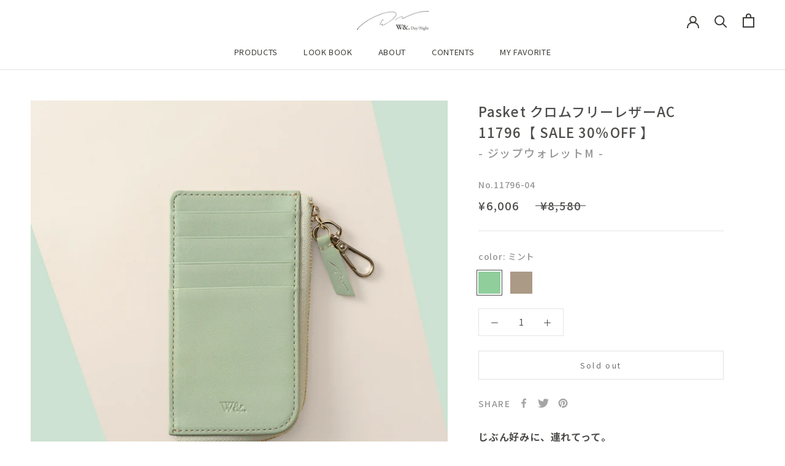

--- FILE ---
content_type: text/html; charset=utf-8
request_url: https://w-and-daynight.com/products/11796
body_size: 40417
content:
<!doctype html>

<html class="no-js" lang="ja">
  <head>
<!-- LAYOUTHUB-HELPER -->

<!-- GA4 script tags -->
<script async src="https://www.googletagmanager.com/gtag/js?id="></script>
<script>
    window.dataLayer = window.dataLayer || [];
    function gtag() { dataLayer.push(arguments); }
    gtag('js', new Date());
    gtag('config', '', { groups: 'layouthub' });
</script>
<!-- End GA4 script tags -->

<!-- GA4 Snippet -->
<script>
    window.addEventListener('load', () => {
        // fallback for gtag when not initialized
        if (typeof window.gtag !== 'function') {
            window.gtag = (str1, str2, obj) => {
            }
        }
        // Poll queued events from pixel localStorage and forward to GA
        const STORAGE_KEY = 'LH_STORAGE_KEY';
        const INTERVAL = 2000;
        async function flushQueuedEvents() {
            try {
                const raw = window.localStorage.getItem(STORAGE_KEY);
                if (!raw) return;
                const events = JSON.parse(raw);
                if (!Array.isArray(events) || events.length === 0) return;
                for (const ev of events) {
                    if (!ev || !ev.name) continue;
                    const params = ev.params || {};
                    // attach template tag
                    params.lh_template_event = "product.11771";
                    gtag('event', ev.name, Object.assign({ app_event: 'layouthub', send_to: 'layouthub' }, params));
                }
                // Clear only if all sent
                window.localStorage.removeItem(STORAGE_KEY);
            } catch (e) {
                // swallow to avoid breaking page
            }
        }
        flushQueuedEvents();
        setInterval(flushQueuedEvents, INTERVAL);
    })
</script>
<!-- End GA4 Snippet --><!-- END LAYOUTHUB-HELPER -->
<!-- LAYOUTHUB-V2-HEADER -->


<link rel="preload" as="style" href="https://fonts.googleapis.com/css2?family=Assistant:wght@regular;500;600;700&display=swap" onload="this.onload=null;this.rel='stylesheet'"><noscript><link rel="stylesheet" href="https://fonts.googleapis.com/css2?family=Assistant:wght@regular;500;600;700&display=swap"></noscript>
<style>
    
    :root{ --lh-other-sale-price-color: #d82727;
--lh-other-sale-bg-color: #d82727;
--lh-other-sale-text-color: #ffffff;
--lh-other-sold-out-bg-color: #adadad;
--lh-other-sold-out-text-color: #ffffff;
--lh-other-tag-1-bg-color: #008c62;
--lh-other-tag-1-text-color: #ffffff;
--lh-other-tag-2-bg-color: #405de6;
--lh-other-tag-2-text-color: #ffffff;
--lh-h1-font-family: Assistant;
--lh-h1-font-size: 52px;
--lh-h1-font-weight: 400;
--lh-h1-line-height: 1.3;
--lh-h1-letter-spacing: 0.6px;
--lh-h1-text-transform: inherit;
--lh-h1-font-style: normal;
--lh-h2-font-family: Assistant;
--lh-h2-font-size: 40px;
--lh-h2-font-weight: 400;
--lh-h2-line-height: 1.3;
--lh-h2-letter-spacing: 0.6px;
--lh-h2-text-transform: inherit;
--lh-h2-font-style: normal;
--lh-h3-font-family: Assistant;
--lh-h3-font-size: 24px;
--lh-h3-font-weight: 400;
--lh-h3-line-height: 1.3;
--lh-h3-letter-spacing: 0.6px;
--lh-h3-text-transform: inherit;
--lh-h3-font-style: normal;
--lh-h4-font-family: Assistant;
--lh-h4-font-size: 18px;
--lh-h4-font-weight: 400;
--lh-h4-line-height: 1.3;
--lh-h4-letter-spacing: 0.6px;
--lh-h4-text-transform: inherit;
--lh-h4-font-style: normal;
--lh-h5-font-family: Assistant;
--lh-h5-font-size: 15px;
--lh-h5-font-weight: 400;
--lh-h5-line-height: 1.3;
--lh-h5-letter-spacing: 0.6px;
--lh-h5-text-transform: inherit;
--lh-h5-font-style: normal;
--lh-p-font-family: Assistant;
--lh-p-font-size: 16px;
--lh-p-font-weight: 400;
--lh-p-line-height: 1.8;
--lh-p-letter-spacing: 0.6px;
--lh-p-text-transform: inherit;
--lh-p-font-style: normal;
--lh-p2-font-family: Assistant;
--lh-p2-font-size: 13.2px;
--lh-p2-font-weight: 400;
--lh-p2-line-height: 1.82;
--lh-p2-letter-spacing: 0.6px;
--lh-p2-text-transform: inherit;
--lh-p2-font-style: normal;
--lh-p3-font-family: Assistant;
--lh-p3-font-size: 18px;
--lh-p3-font-weight: 400;
--lh-p3-line-height: 1.8;
--lh-p3-letter-spacing: 0.6px;
--lh-p3-text-transform: inherit;
--lh-p3-font-style: normal;
--lh-btn-font-size: 15px;
--lh-btn-font-weight: 400;
--lh-btn-letter-spacing: 1px;
--lh-btn-text-transform: normal;
--lh-btn-height: 45px;
--lh-btn-padding: 30px;
--lh-btn-border-radius: 0px;
--lh-btn-transition-hover: 150ms;
--lh-btn-pr-border-width: 1px;
--lh-btn-pr-shadow-x: 0px;
--lh-btn-pr-shadow-y: 0px;
--lh-btn-pr-shadow-blur: 0px;
--lh-btn-pr-shadow-transparent: 0%;
--lh-btn-se-border-width: 1px;
--lh-btn-se-shadow-x: 0px;
--lh-btn-se-shadow-y: 0px;
--lh-btn-se-shadow-blur: 0px;
--lh-btn-se-shadow-transparent: 0%;
--lh-btn-te-underline: underline;
--lh-btn-te-underline-offset: 5px; }
    @media (min-width: 768px) and (max-width: 1023px) { :root{ --lh-h1-font-size: 44px;
--lh-h1-line-height: 1.3;
--lh-h1-letter-spacing: 0.6px;
--lh-h2-font-size: 34px;
--lh-h2-line-height: 1.3;
--lh-h3-font-size: 22px;
--lh-h3-line-height: 1.3;
--lh-h5-font-size: 15px;
--lh-btn-font-size: 15px;
--lh-btn-height: 45px;
--lh-btn-padding: 30px;
--lh-btn-pr-border-width: 1px;
--lh-btn-se-border-width: 1px; }}
    @media (max-width: 767px) { :root{ --lh-h1-font-size: 40px;
--lh-h2-font-size: 30px;
--lh-h3-font-size: 20px;
--lh-h4-font-size: 18px;
--lh-h5-font-size: 15px;
--lh-btn-font-size: 15px;
--lh-btn-height: 45px;
--lh-btn-padding: 30px;
--lh-btn-pr-border-width: 1px;
--lh-btn-se-border-width: 1px; }}
    
          .lh-scheme-1 {
            --lh-text-color: #5b5b5b;
            --lh-heading-color: #121212;
            --lh-background-color: #ffffff;
            --lh-btn-pr-background-color: #121212;
            --lh-btn-pr-label-color: #ffffff;
            --lh-btn-pr-border-color: #121212;
            --lh-btn-se-background-color: #ececec;
            --lh-btn-se-label-color: #121212;
            --lh-btn-se-border-color: #ececec;
            --lh-btn-te-label-color: #121212;

            --lh-btn-pr-background-hover: color-mix(in srgb, var(--lh-btn-pr-background-color), white 10%);
            --lh-btn-pr-label-hover: color-mix(in srgb, var(--lh-btn-pr-label-color), black 0%);
            --lh-btn-pr-border-hover: color-mix(in srgb, var(--lh-btn-pr-border-color), black 0%);

            --lh-btn-se-background-hover: color-mix(in srgb, var(--lh-btn-se-background-color), white 10%);
            --lh-btn-se-label-hover: color-mix(in srgb, var(--lh-btn-se-label-color), black 0%);
            --lh-btn-se-border-hover: color-mix(in srgb, var(--lh-btn-se-border-color), black 0%);

            --lh-btn-te-label-hover: color-mix(in srgb, var(--lh-btn-te-label-color), white 25%);

            --color-scheme-text: #5b5b5b;
            --color-scheme-bg: #ffffff;
            --color-scheme-text-50: #f2f2f2;
--color-scheme-text-100: #e6e6e6;
--color-scheme-text-200: #cccccc;
--color-scheme-text-300: #b3b3b3;
--color-scheme-text-400: #999999;
--color-scheme-text-500: #808080;
--color-scheme-text-600: #666666;
--color-scheme-text-700: #4d4d4d;
--color-scheme-text-800: #333333;
--color-scheme-text-900: #1a1a1a;
--color-scheme-text-950: #0d0d0d;
          }
        
          .lh-scheme-2 {
            --lh-text-color: #5b5b5b5;
            --lh-heading-color: #121212;
            --lh-background-color: #f5f5f5;
            --lh-btn-pr-background-color: #121212;
            --lh-btn-pr-label-color: #ffffff;
            --lh-btn-pr-border-color: #121212;
            --lh-btn-se-background-color: #d8d8d8;
            --lh-btn-se-label-color: #121212;
            --lh-btn-se-border-color: #d8d8d8;
            --lh-btn-te-label-color: #121212;

            --lh-btn-pr-background-hover: color-mix(in srgb, var(--lh-btn-pr-background-color), white 10%);
            --lh-btn-pr-label-hover: color-mix(in srgb, var(--lh-btn-pr-label-color), black 0%);
            --lh-btn-pr-border-hover: color-mix(in srgb, var(--lh-btn-pr-border-color), black 0%);

            --lh-btn-se-background-hover: color-mix(in srgb, var(--lh-btn-se-background-color), black 10%);
            --lh-btn-se-label-hover: color-mix(in srgb, var(--lh-btn-se-label-color), black 0%);
            --lh-btn-se-border-hover: color-mix(in srgb, var(--lh-btn-se-border-color), black 0%);

            --lh-btn-te-label-hover: color-mix(in srgb, var(--lh-btn-te-label-color), white 25%);

            --color-scheme-text: #5b5b5b5;
            --color-scheme-bg: #f5f5f5;
            --color-scheme-text-50: #f2f2f2;
--color-scheme-text-100: #e6e6e6;
--color-scheme-text-200: #cccccc;
--color-scheme-text-300: #b3b3b3;
--color-scheme-text-400: #999999;
--color-scheme-text-500: #808080;
--color-scheme-text-600: #666666;
--color-scheme-text-700: #4d4d4d;
--color-scheme-text-800: #333333;
--color-scheme-text-900: #1a1a1a;
--color-scheme-text-950: #0d0d0d;
          }
        
          .lh-scheme-3 {
            --lh-text-color: #ffffff;
            --lh-heading-color: #ffffff;
            --lh-background-color: #121212;
            --lh-btn-pr-background-color: #ffffff;
            --lh-btn-pr-label-color: #121212;
            --lh-btn-pr-border-color: #ffffff;
            --lh-btn-se-background-color: #ffffff00;
            --lh-btn-se-label-color: #ffffff;
            --lh-btn-se-border-color: #ffffff;
            --lh-btn-te-label-color: #ffffff;

            --lh-btn-pr-background-hover: color-mix(in srgb, var(--lh-btn-pr-background-color), black 10%);
            --lh-btn-pr-label-hover: color-mix(in srgb, var(--lh-btn-pr-label-color), black 0%);
            --lh-btn-pr-border-hover: color-mix(in srgb, var(--lh-btn-pr-border-color), black 0%);

            --lh-btn-se-background-hover: color-mix(in srgb, var(--lh-btn-se-background-color), white 100%);
            --lh-btn-se-label-hover: color-mix(in srgb, var(--lh-btn-se-label-color), black 100%);
            --lh-btn-se-border-hover: color-mix(in srgb, var(--lh-btn-se-border-color), black 0%);

            --lh-btn-te-label-hover: color-mix(in srgb, var(--lh-btn-te-label-color), black 25%);

            --color-scheme-text: #ffffff;
            --color-scheme-bg: #121212;
            --color-scheme-text-50: #f2f2f2;
--color-scheme-text-100: #e6e6e6;
--color-scheme-text-200: #cccccc;
--color-scheme-text-300: #b3b3b3;
--color-scheme-text-400: #999999;
--color-scheme-text-500: #808080;
--color-scheme-text-600: #666666;
--color-scheme-text-700: #4d4d4d;
--color-scheme-text-800: #333333;
--color-scheme-text-900: #1a1a1a;
--color-scheme-text-950: #0d0d0d;
          }
        
          .lh-h1 {
            font-family: var(--lh-h1-font-family);
            font-size: var(--lh-h1-font-size);
            font-weight: var(--lh-h1-font-weight);
            line-height: var(--lh-h1-line-height);
            letter-spacing: var(--lh-h1-letter-spacing);
            text-transform: var(--lh-h1-text-transform);
            font-style: var(--lh-h1-font-style);
            color: var(--lh-heading-color);
          }
          .lh-h2 {
            font-family: var(--lh-h2-font-family);
            font-size: var(--lh-h2-font-size);
            font-weight: var(--lh-h2-font-weight);
            line-height: var(--lh-h2-line-height);
            letter-spacing: var(--lh-h2-letter-spacing);
            text-transform: var(--lh-h2-text-transform);
            font-style: var(--lh-h2-font-style);
            color: var(--lh-heading-color);
          }
          .lh-h3 {
            font-family: var(--lh-h3-font-family);
            font-size: var(--lh-h3-font-size);
            font-weight: var(--lh-h3-font-weight);
            line-height: var(--lh-h3-line-height);
            letter-spacing: var(--lh-h3-letter-spacing);
            text-transform: var(--lh-h3-text-transform);
            font-style: var(--lh-h3-font-style);
            color: var(--lh-heading-color);
          }
          .lh-h4 {
            font-family: var(--lh-h4-font-family);
            font-size: var(--lh-h4-font-size);
            font-weight: var(--lh-h4-font-weight);
            line-height: var(--lh-h4-line-height);
            letter-spacing: var(--lh-h4-letter-spacing);
            text-transform: var(--lh-h4-text-transform);
            font-style: var(--lh-h4-font-style);
            color: var(--lh-heading-color);
          }
          .lh-h5 {
            font-family: var(--lh-h5-font-family);
            font-size: var(--lh-h5-font-size);
            font-weight: var(--lh-h5-font-weight);
            line-height: var(--lh-h5-line-height);
            letter-spacing: var(--lh-h5-letter-spacing);
            text-transform: var(--lh-h5-text-transform);
            font-style: var(--lh-h5-font-style);
            color: var(--lh-heading-color);
          }
          .lh-p {
            font-family: var(--lh-p-font-family);
            font-size: var(--lh-p-font-size);
            font-weight: var(--lh-p-font-weight);
            line-height: var(--lh-p-line-height);
            letter-spacing: var(--lh-p-letter-spacing);
            text-transform: var(--lh-p-text-transform);
            font-style: var(--lh-p-font-style);
            color: var(--lh-text-color);
          }
          .lh-p2 {
            font-family: var(--lh-p2-font-family);
            font-size: var(--lh-p2-font-size);
            font-weight: var(--lh-p2-font-weight);
            line-height: var(--lh-p2-line-height);
            letter-spacing: var(--lh-p2-letter-spacing);
            text-transform: var(--lh-p2-text-transform);
            font-style: var(--lh-p2-font-style);
            color: var(--lh-text-color);
          }
          .lh-p3 {
            font-family: var(--lh-p3-font-family);
            font-size: var(--lh-p3-font-size);
            font-weight: var(--lh-p3-font-weight);
            line-height: var(--lh-p3-line-height);
            letter-spacing: var(--lh-p3-letter-spacing);
            text-transform: var(--lh-p3-text-transform);
            font-style: var(--lh-p3-font-style);
            color: var(--lh-text-color);
          }
.lh-btn-pr, .lh-btn-se, .lh-btn-te {
        display: flex;
        align-items: center;
        justify-content:center;
        font-family: var(--lh-p-font-family);
        font-size: var(--lh-btn-font-size);
        font-weight: var(--lh-btn-font-weight);
        text-transform: var(--lh-btn-text-transform);
        letter-spacing: var(--lh-btn-letter-spacing);
        line-height: 1.5;
        font-style: var(--lh-p-font-style);
        transition: all ease-in var(--lh-btn-transition-hover, 0ms);
      }
.lh-btn-pr {
            cursor: pointer;
            color: var(--lh-btn-pr-label-color);
            
              height: var(--lh-btn-height);
              padding: 0px var(--lh-btn-padding);
              border-radius: var(--lh-btn-border-radius);
              outline: var(--lh-btn-pr-border-width) solid var(--lh-btn-pr-border-color);
              outline-offset: calc(var(--lh-btn-pr-border-width) * -1);
              background: var(--lh-btn-pr-background-color);
              box-shadow: var(--lh-btn-pr-shadow-x) var(--lh-btn-pr-shadow-y) var(--lh-btn-pr-shadow-blur) rgba(0, 0, 0, var(--lh-btn-pr-shadow-transparent));
            
          }
.lh-btn-pr:hover {
            color: var(--lh-btn-pr-label-hover);
            
              background: var(--lh-btn-pr-background-hover);
              border-color: var(--lh-btn-pr-border-hover);
            
          }
.lh-btn-se {
            cursor: pointer;
            color: var(--lh-btn-se-label-color);
            
              height: var(--lh-btn-height);
              padding: 0px var(--lh-btn-padding);
              border-radius: var(--lh-btn-border-radius);
              outline: var(--lh-btn-se-border-width) solid var(--lh-btn-se-border-color);
              outline-offset: calc(var(--lh-btn-se-border-width) * -1);
              background: var(--lh-btn-se-background-color);
              box-shadow: var(--lh-btn-se-shadow-x) var(--lh-btn-se-shadow-y) var(--lh-btn-se-shadow-blur) rgba(0, 0, 0, var(--lh-btn-se-shadow-transparent));
            
          }
.lh-btn-se:hover {
            color: var(--lh-btn-se-label-hover);
            
              background: var(--lh-btn-se-background-hover);
              border-color: var(--lh-btn-se-border-hover);
            
          }
.lh-btn-te {
            cursor: pointer;
            color: var(--lh-btn-te-label-color);
            
              text-decoration: var(--lh-btn-te-underline);
              text-underline-offset: var(--lh-btn-te-underline-offset);
              position: relative;
            
          }
.lh-btn-te:hover {
            color: var(--lh-btn-te-label-hover);
            
          }
    .lh-sections, .lh-section {
  display: block;
  width: 100%;
}
.lh-container {
  width: 100%;
  padding-top: var(--lh-container-padding-top, var(--lh-container-padding, 4rem));
  padding-bottom: var(--lh-container-padding-bottom, var(--lh-container-padding, 4rem));
  padding-right: var(--lh-container-padding, 1rem);
  padding-left: var(--lh-container-padding, 1rem);
  max-width: var(--lh-container-width, 1140px);
  margin-right: auto;
  margin-left: auto;
}
.lh-image-picture {
  aspect-ratio: var(--lh-image-ratio, auto);
  display: block;
  overflow: hidden;
}

.lh-image-picture img {
  width: 100%;
  height: 100%;
  object-fit: var(--lh-image-fit, cover);
  object-position: var(--lh-image-position, 50% 50%);
  vertical-align: middle;
}
@media (min-width: 993px) {
  .lh-image-picture[data-ratio="default"] img {
    height: auto;
  }
}
@media (min-width: 750px) and (max-width: 992px) {
  .lh-image-picture {
    aspect-ratio: var(--lh-image-ratio-ta, var(--lh-image-ratio, auto));
  }
  .lh-image-picture img {
    object-fit: var(--lh-image-fit-ta, var(--lh-image-fit,cover));
    object-position: var(--lh-image-position-ta, var(--lh-image-position,50% 50%));
  }
  .lh-image-picture[data-ratio-ta="default"] img {
    height: auto;
  }
}
@media (max-width: 749px) {
  .lh-image-picture {
    aspect-ratio: var(--lh-image-ratio-mo, var(--lh-image-ratio, auto));
  }
  .lh-image-picture img {
    object-fit: var(--lh-image-fit-mo, var(--lh-image-fit,cover));
    object-position: var(--lh-image-position-mo, var(--lh-image-position,50% 50%));
  }
  .lh-image-picture[data-ratio-mo="default"] img {
    height: auto;
  }
}
    
  </style>


    

<!-- END LAYOUTHUB-V2-HEADER -->
    <!-- Google Tag Manager -->
<script>(function(w,d,s,l,i){w[l]=w[l]||[];w[l].push({'gtm.start':
new Date().getTime(),event:'gtm.js'});var f=d.getElementsByTagName(s)[0],
j=d.createElement(s),dl=l!='dataLayer'?'&l='+l:'';j.async=true;j.src=
'https://www.googletagmanager.com/gtm.js?id='+i+dl;f.parentNode.insertBefore(j,f);
})(window,document,'script','dataLayer','GTM-P457PFW');</script>
<!-- End Google Tag Manager -->
<!-- Google Tag Manager -->
<script>(function(w,d,s,l,i){w[l]=w[l]||[];w[l].push({'gtm.start':
new Date().getTime(),event:'gtm.js'});var f=d.getElementsByTagName(s)[0],
j=d.createElement(s),dl=l!='dataLayer'?'&l='+l:'';j.async=true;j.src=
'https://www.googletagmanager.com/gtm.js?id='+i+dl;f.parentNode.insertBefore(j,f);
})(window,document,'script','dataLayer','GTM-TWFH45S');</script>
<!-- End Google Tag Manager -->
    <meta name="facebook-domain-verification" content="9sb798m39at3x77n4187eiisfvbgoe" />
    
    <meta name="facebook-domain-verification" content="60w2m385mqpnh26707f6gctdgbtci6" /><!--Content in content_for_header -->
<!--LayoutHub-Embed--><meta name="layouthub" /><link rel="stylesheet" href="https://fonts.googleapis.com/css?display=swap&family=Avenir+Next:100,200,300,400,500,600,700,800,900" /><link rel="stylesheet" type="text/css" href="[data-uri]" media="all">
<!--/LayoutHub-Embed--><meta charset="utf-8"> 
    <meta http-equiv="X-UA-Compatible" content="IE=edge,chrome=1">
    <meta name="viewport" content="width=device-width, initial-scale=1.0, height=device-height, minimum-scale=1.0, maximum-scale=1.0">
    <meta name="theme-color" content="">

    <!--     fontawesome -->
    <link rel="stylesheet" href="https://use.fontawesome.com/releases/v5.6.1/css/all.css">
    
	<!--     Google font -->
    <link rel="preconnect" href="https://fonts.googleapis.com">
    <link rel="preconnect" href="https://fonts.gstatic.com" crossorigin>
    <link href="https://fonts.googleapis.com/css2?family=Noto+Sans+JP:wght@400;500;700&display=swap" rel="stylesheet">

    <title>
      レディース バッグ | Pasket クロムフリーレザーAC 11796 W&amp;.Day/Night(ダブルアンドデイナイト)
    </title><meta name="description" content="女性向けバッグブランドのW&amp;.Day/Night(ダブルアンドデイナイト)。働く女性の毎日を輝かせるお仕事バッグをお届けします。クロムフリーで環境にやさしい牛革を使用した、パスケットシリーズ。11796はカード収納をメインとしたジップウォレットです。小さなバッグをお使いの方や、カード決済が多く現金をあまり持ち歩かない方におすすめです。使いやすいグレージュとアクセントになる明るいミント、2カラーでのおつくりです。"><link rel="canonical" href="https://w-and-daynight.com/products/11796"><link rel="shortcut icon" href="//w-and-daynight.com/cdn/shop/files/OK_96x.png?v=1642399629" type="image/png"><meta property="og:type" content="product">
  <meta property="og:title" content="Pasket クロムフリーレザーAC 11796【 SALE 30％OFF 】"><meta property="og:image" content="http://w-and-daynight.com/cdn/shop/products/11796_04top.jpg?v=1643103784">
    <meta property="og:image:secure_url" content="https://w-and-daynight.com/cdn/shop/products/11796_04top.jpg?v=1643103784">
    <meta property="og:image:width" content="1200">
    <meta property="og:image:height" content="1200"><meta property="product:price:amount" content="6,006">
  <meta property="product:price:currency" content="JPY"><meta property="og:description" content="女性向けバッグブランドのW&amp;.Day/Night(ダブルアンドデイナイト)。働く女性の毎日を輝かせるお仕事バッグをお届けします。クロムフリーで環境にやさしい牛革を使用した、パスケットシリーズ。11796はカード収納をメインとしたジップウォレットです。小さなバッグをお使いの方や、カード決済が多く現金をあまり持ち歩かない方におすすめです。使いやすいグレージュとアクセントになる明るいミント、2カラーでのおつくりです。"><meta property="og:url" content="https://w-and-daynight.com/products/11796">
<meta property="og:site_name" content="W&amp;.Day/Night"><meta name="twitter:card" content="summary"><meta name="twitter:title" content="Pasket クロムフリーレザーAC 11796【 SALE 30％OFF 】">
  <meta name="twitter:description" content="女性向けバッグブランドのW&amp;amp;.Day/Night(ダブルアンドデイナイト)。働く女性の毎日を輝かせるお仕事バッグをお届けします。クロムフリーで環境にやさしい牛革を使用した、パスケットシリーズ。11796はカード収納をメインとしたジップウォレットです。小さなバッグをお使いの方や、カード決済が多く現金をあまり持ち歩かない方におすすめです。使いやすいグレージュとアクセントになる明るいミント、2カラーでのおつくりです。">
  <meta name="twitter:image" content="https://w-and-daynight.com/cdn/shop/products/11796_04top_600x600_crop_center.jpg?v=1643103784">
    <style>
  @font-face {
  font-family: Figtree;
  font-weight: 400;
  font-style: normal;
  font-display: fallback;
  src: url("//w-and-daynight.com/cdn/fonts/figtree/figtree_n4.3c0838aba1701047e60be6a99a1b0a40ce9b8419.woff2") format("woff2"),
       url("//w-and-daynight.com/cdn/fonts/figtree/figtree_n4.c0575d1db21fc3821f17fd6617d3dee552312137.woff") format("woff");
}

  @font-face {
  font-family: Figtree;
  font-weight: 400;
  font-style: normal;
  font-display: fallback;
  src: url("//w-and-daynight.com/cdn/fonts/figtree/figtree_n4.3c0838aba1701047e60be6a99a1b0a40ce9b8419.woff2") format("woff2"),
       url("//w-and-daynight.com/cdn/fonts/figtree/figtree_n4.c0575d1db21fc3821f17fd6617d3dee552312137.woff") format("woff");
}


  @font-face {
  font-family: Figtree;
  font-weight: 700;
  font-style: normal;
  font-display: fallback;
  src: url("//w-and-daynight.com/cdn/fonts/figtree/figtree_n7.2fd9bfe01586148e644724096c9d75e8c7a90e55.woff2") format("woff2"),
       url("//w-and-daynight.com/cdn/fonts/figtree/figtree_n7.ea05de92d862f9594794ab281c4c3a67501ef5fc.woff") format("woff");
}

  @font-face {
  font-family: Figtree;
  font-weight: 400;
  font-style: italic;
  font-display: fallback;
  src: url("//w-and-daynight.com/cdn/fonts/figtree/figtree_i4.89f7a4275c064845c304a4cf8a4a586060656db2.woff2") format("woff2"),
       url("//w-and-daynight.com/cdn/fonts/figtree/figtree_i4.6f955aaaafc55a22ffc1f32ecf3756859a5ad3e2.woff") format("woff");
}

  @font-face {
  font-family: Figtree;
  font-weight: 700;
  font-style: italic;
  font-display: fallback;
  src: url("//w-and-daynight.com/cdn/fonts/figtree/figtree_i7.06add7096a6f2ab742e09ec7e498115904eda1fe.woff2") format("woff2"),
       url("//w-and-daynight.com/cdn/fonts/figtree/figtree_i7.ee584b5fcaccdbb5518c0228158941f8df81b101.woff") format("woff");
}


  :root {
    --heading-font-family : Figtree, sans-serif;
    --heading-font-weight : 400;
    --heading-font-style  : normal;

    --text-font-family : Figtree, sans-serif;
    --text-font-weight : 400;
    --text-font-style  : normal;

    --base-text-font-size   : 14px;
    --default-text-font-size: 14px;--background          : #ffffff;
    --background-rgb      : 255, 255, 255;
    --light-background    : #ffffff;
    --light-background-rgb: 255, 255, 255;
    --heading-color       : #4e4d4b;
    --text-color          : #4e4d4b;
    --text-color-rgb      : 78, 77, 75;
    --text-color-light    : #6a6a6a;
    --text-color-light-rgb: 106, 106, 106;
    --link-color          : #6a6a6a;
    --link-color-rgb      : 106, 106, 106;
    --border-color        : #e4e4e4;
    --border-color-rgb    : 228, 228, 228;

    --button-background    : #ffffff;
    --button-background-rgb: 255, 255, 255;
    --button-text-color    : #4e4d4b;

    --header-background       : #ffffff;
    --header-heading-color    : #3e3d3a;
    --header-light-text-color : #3e3d3a;
    --header-border-color     : #e2e2e1;

    --footer-background    : #e5e2de;
    --footer-text-color    : #4e4d4b;
    --footer-heading-color : #4e4d4b;
    --footer-border-color  : #ceccc8;

    --navigation-background      : #e5e2de;
    --navigation-background-rgb  : 229, 226, 222;
    --navigation-text-color      : #3e3d3a;
    --navigation-text-color-light: rgba(62, 61, 58, 0.5);
    --navigation-border-color    : rgba(62, 61, 58, 0.25);

    --newsletter-popup-background     : #1c1b1b;
    --newsletter-popup-text-color     : #ffffff;
    --newsletter-popup-text-color-rgb : 255, 255, 255;

    --secondary-elements-background       : #e5e2de;
    --secondary-elements-background-rgb   : 229, 226, 222;
    --secondary-elements-text-color       : #4e4d4b;
    --secondary-elements-text-color-light : rgba(78, 77, 75, 0.5);
    --secondary-elements-border-color     : rgba(78, 77, 75, 0.25);

    --product-sale-price-color    : #f94c43;
    --product-sale-price-color-rgb: 249, 76, 67;
    --product-star-rating: #f6a429;

    /* Shopify related variables */
    --payment-terms-background-color: #ffffff;

    /* Products */

    --horizontal-spacing-four-products-per-row: 40px;
        --horizontal-spacing-two-products-per-row : 40px;

    --vertical-spacing-four-products-per-row: 60px;
        --vertical-spacing-two-products-per-row : 75px;

    /* Animation */
    --drawer-transition-timing: cubic-bezier(0.645, 0.045, 0.355, 1);
    --header-base-height: 80px; /* We set a default for browsers that do not support CSS variables */

    /* Cursors */
    --cursor-zoom-in-svg    : url(//w-and-daynight.com/cdn/shop/t/32/assets/cursor-zoom-in.svg?v=55659847572933668731689053832);
    --cursor-zoom-in-2x-svg : url(//w-and-daynight.com/cdn/shop/t/32/assets/cursor-zoom-in-2x.svg?v=29791208044116622161689053831);
  }
</style>

<script>
  // IE11 does not have support for CSS variables, so we have to polyfill them
  if (!(((window || {}).CSS || {}).supports && window.CSS.supports('(--a: 0)'))) {
    const script = document.createElement('script');
    script.type = 'text/javascript';
    script.src = 'https://cdn.jsdelivr.net/npm/css-vars-ponyfill@2';
    script.onload = function() {
      cssVars({});
    };

    document.getElementsByTagName('head')[0].appendChild(script);
  }
</script>

    <script>window.performance && window.performance.mark && window.performance.mark('shopify.content_for_header.start');</script><meta name="robots" content="noindex,nofollow">
<meta name="facebook-domain-verification" content="475r5jejqbjz5hj5uc862a71s9p68s">
<meta name="facebook-domain-verification" content="cpcqg7fb3uf9tpnegfoxooozq2w3rh">
<meta name="google-site-verification" content="6vaDyx_ORiETr2OCD27rlcbgWGUKdGDprH9AZkOau-Q">
<meta id="shopify-digital-wallet" name="shopify-digital-wallet" content="/55225253978/digital_wallets/dialog">
<meta name="shopify-checkout-api-token" content="36baf9b348c85f9780a58a3c1a5c919f">
<link rel="alternate" type="application/json+oembed" href="https://w-and-daynight.com/products/11796.oembed">
<script async="async" src="/checkouts/internal/preloads.js?locale=ja-JP"></script>
<link rel="preconnect" href="https://shop.app" crossorigin="anonymous">
<script async="async" src="https://shop.app/checkouts/internal/preloads.js?locale=ja-JP&shop_id=55225253978" crossorigin="anonymous"></script>
<script id="apple-pay-shop-capabilities" type="application/json">{"shopId":55225253978,"countryCode":"JP","currencyCode":"JPY","merchantCapabilities":["supports3DS"],"merchantId":"gid:\/\/shopify\/Shop\/55225253978","merchantName":"W\u0026.Day\/Night","requiredBillingContactFields":["postalAddress","email","phone"],"requiredShippingContactFields":["postalAddress","email","phone"],"shippingType":"shipping","supportedNetworks":["visa","masterCard","amex","jcb","discover"],"total":{"type":"pending","label":"W\u0026.Day\/Night","amount":"1.00"},"shopifyPaymentsEnabled":true,"supportsSubscriptions":true}</script>
<script id="shopify-features" type="application/json">{"accessToken":"36baf9b348c85f9780a58a3c1a5c919f","betas":["rich-media-storefront-analytics"],"domain":"w-and-daynight.com","predictiveSearch":false,"shopId":55225253978,"locale":"ja"}</script>
<script>var Shopify = Shopify || {};
Shopify.shop = "w-and-daynight.myshopify.com";
Shopify.locale = "ja";
Shopify.currency = {"active":"JPY","rate":"1.0"};
Shopify.country = "JP";
Shopify.theme = {"name":"R6B_Custom_20230711","id":124282306650,"schema_name":"Prestige","schema_version":"5.5.0","theme_store_id":855,"role":"main"};
Shopify.theme.handle = "null";
Shopify.theme.style = {"id":null,"handle":null};
Shopify.cdnHost = "w-and-daynight.com/cdn";
Shopify.routes = Shopify.routes || {};
Shopify.routes.root = "/";</script>
<script type="module">!function(o){(o.Shopify=o.Shopify||{}).modules=!0}(window);</script>
<script>!function(o){function n(){var o=[];function n(){o.push(Array.prototype.slice.apply(arguments))}return n.q=o,n}var t=o.Shopify=o.Shopify||{};t.loadFeatures=n(),t.autoloadFeatures=n()}(window);</script>
<script>
  window.ShopifyPay = window.ShopifyPay || {};
  window.ShopifyPay.apiHost = "shop.app\/pay";
  window.ShopifyPay.redirectState = null;
</script>
<script id="shop-js-analytics" type="application/json">{"pageType":"product"}</script>
<script defer="defer" async type="module" src="//w-and-daynight.com/cdn/shopifycloud/shop-js/modules/v2/client.init-shop-cart-sync_Cun6Ba8E.ja.esm.js"></script>
<script defer="defer" async type="module" src="//w-and-daynight.com/cdn/shopifycloud/shop-js/modules/v2/chunk.common_DGWubyOB.esm.js"></script>
<script type="module">
  await import("//w-and-daynight.com/cdn/shopifycloud/shop-js/modules/v2/client.init-shop-cart-sync_Cun6Ba8E.ja.esm.js");
await import("//w-and-daynight.com/cdn/shopifycloud/shop-js/modules/v2/chunk.common_DGWubyOB.esm.js");

  window.Shopify.SignInWithShop?.initShopCartSync?.({"fedCMEnabled":true,"windoidEnabled":true});

</script>
<script>
  window.Shopify = window.Shopify || {};
  if (!window.Shopify.featureAssets) window.Shopify.featureAssets = {};
  window.Shopify.featureAssets['shop-js'] = {"shop-cart-sync":["modules/v2/client.shop-cart-sync_kpadWrR6.ja.esm.js","modules/v2/chunk.common_DGWubyOB.esm.js"],"init-fed-cm":["modules/v2/client.init-fed-cm_deEwcgdG.ja.esm.js","modules/v2/chunk.common_DGWubyOB.esm.js"],"shop-button":["modules/v2/client.shop-button_Bgl7Akkx.ja.esm.js","modules/v2/chunk.common_DGWubyOB.esm.js"],"shop-cash-offers":["modules/v2/client.shop-cash-offers_CGfJizyJ.ja.esm.js","modules/v2/chunk.common_DGWubyOB.esm.js","modules/v2/chunk.modal_Ba7vk6QP.esm.js"],"init-windoid":["modules/v2/client.init-windoid_DLaIoEuB.ja.esm.js","modules/v2/chunk.common_DGWubyOB.esm.js"],"shop-toast-manager":["modules/v2/client.shop-toast-manager_BZdAlEPY.ja.esm.js","modules/v2/chunk.common_DGWubyOB.esm.js"],"init-shop-email-lookup-coordinator":["modules/v2/client.init-shop-email-lookup-coordinator_BxGPdBrh.ja.esm.js","modules/v2/chunk.common_DGWubyOB.esm.js"],"init-shop-cart-sync":["modules/v2/client.init-shop-cart-sync_Cun6Ba8E.ja.esm.js","modules/v2/chunk.common_DGWubyOB.esm.js"],"avatar":["modules/v2/client.avatar_BTnouDA3.ja.esm.js"],"pay-button":["modules/v2/client.pay-button_iRJggQYg.ja.esm.js","modules/v2/chunk.common_DGWubyOB.esm.js"],"init-customer-accounts":["modules/v2/client.init-customer-accounts_BbQrQ-BF.ja.esm.js","modules/v2/client.shop-login-button_CXxZBmJa.ja.esm.js","modules/v2/chunk.common_DGWubyOB.esm.js","modules/v2/chunk.modal_Ba7vk6QP.esm.js"],"init-shop-for-new-customer-accounts":["modules/v2/client.init-shop-for-new-customer-accounts_48e-446J.ja.esm.js","modules/v2/client.shop-login-button_CXxZBmJa.ja.esm.js","modules/v2/chunk.common_DGWubyOB.esm.js","modules/v2/chunk.modal_Ba7vk6QP.esm.js"],"shop-login-button":["modules/v2/client.shop-login-button_CXxZBmJa.ja.esm.js","modules/v2/chunk.common_DGWubyOB.esm.js","modules/v2/chunk.modal_Ba7vk6QP.esm.js"],"init-customer-accounts-sign-up":["modules/v2/client.init-customer-accounts-sign-up_Bb65hYMR.ja.esm.js","modules/v2/client.shop-login-button_CXxZBmJa.ja.esm.js","modules/v2/chunk.common_DGWubyOB.esm.js","modules/v2/chunk.modal_Ba7vk6QP.esm.js"],"shop-follow-button":["modules/v2/client.shop-follow-button_BO2OQvUT.ja.esm.js","modules/v2/chunk.common_DGWubyOB.esm.js","modules/v2/chunk.modal_Ba7vk6QP.esm.js"],"checkout-modal":["modules/v2/client.checkout-modal__QRFVvMA.ja.esm.js","modules/v2/chunk.common_DGWubyOB.esm.js","modules/v2/chunk.modal_Ba7vk6QP.esm.js"],"lead-capture":["modules/v2/client.lead-capture_Be4qr8sG.ja.esm.js","modules/v2/chunk.common_DGWubyOB.esm.js","modules/v2/chunk.modal_Ba7vk6QP.esm.js"],"shop-login":["modules/v2/client.shop-login_BCaq99Td.ja.esm.js","modules/v2/chunk.common_DGWubyOB.esm.js","modules/v2/chunk.modal_Ba7vk6QP.esm.js"],"payment-terms":["modules/v2/client.payment-terms_C-1Cu6jg.ja.esm.js","modules/v2/chunk.common_DGWubyOB.esm.js","modules/v2/chunk.modal_Ba7vk6QP.esm.js"]};
</script>
<script>(function() {
  var isLoaded = false;
  function asyncLoad() {
    if (isLoaded) return;
    isLoaded = true;
    var urls = ["https:\/\/favorite.app-colony.com\/public\/js\/app_favorite_button.min.js?shop=w-and-daynight.myshopify.com","https:\/\/app.layouthub.com\/shopify\/layouthub.js?shop=w-and-daynight.myshopify.com","https:\/\/productoptions.w3apps.co\/js\/options.js?shop=w-and-daynight.myshopify.com","https:\/\/asia-northeast1-affiliate-pr.cloudfunctions.net\/script?shop=w-and-daynight.myshopify.com","https:\/\/cax.channel.io\/shopify\/plugins\/a50c2be0-72a6-4702-9ec4-a3caa8f90fc1.js?shop=w-and-daynight.myshopify.com"];
    for (var i = 0; i < urls.length; i++) {
      var s = document.createElement('script');
      s.type = 'text/javascript';
      s.async = true;
      s.src = urls[i];
      var x = document.getElementsByTagName('script')[0];
      x.parentNode.insertBefore(s, x);
    }
  };
  if(window.attachEvent) {
    window.attachEvent('onload', asyncLoad);
  } else {
    window.addEventListener('load', asyncLoad, false);
  }
})();</script>
<script id="__st">var __st={"a":55225253978,"offset":32400,"reqid":"cfc88707-6805-4b2d-9f8d-1dbb27ca435d-1768696443","pageurl":"w-and-daynight.com\/products\/11796","u":"c4b3e39d465a","p":"product","rtyp":"product","rid":6698222420058};</script>
<script>window.ShopifyPaypalV4VisibilityTracking = true;</script>
<script id="captcha-bootstrap">!function(){'use strict';const t='contact',e='account',n='new_comment',o=[[t,t],['blogs',n],['comments',n],[t,'customer']],c=[[e,'customer_login'],[e,'guest_login'],[e,'recover_customer_password'],[e,'create_customer']],r=t=>t.map((([t,e])=>`form[action*='/${t}']:not([data-nocaptcha='true']) input[name='form_type'][value='${e}']`)).join(','),a=t=>()=>t?[...document.querySelectorAll(t)].map((t=>t.form)):[];function s(){const t=[...o],e=r(t);return a(e)}const i='password',u='form_key',d=['recaptcha-v3-token','g-recaptcha-response','h-captcha-response',i],f=()=>{try{return window.sessionStorage}catch{return}},m='__shopify_v',_=t=>t.elements[u];function p(t,e,n=!1){try{const o=window.sessionStorage,c=JSON.parse(o.getItem(e)),{data:r}=function(t){const{data:e,action:n}=t;return t[m]||n?{data:e,action:n}:{data:t,action:n}}(c);for(const[e,n]of Object.entries(r))t.elements[e]&&(t.elements[e].value=n);n&&o.removeItem(e)}catch(o){console.error('form repopulation failed',{error:o})}}const l='form_type',E='cptcha';function T(t){t.dataset[E]=!0}const w=window,h=w.document,L='Shopify',v='ce_forms',y='captcha';let A=!1;((t,e)=>{const n=(g='f06e6c50-85a8-45c8-87d0-21a2b65856fe',I='https://cdn.shopify.com/shopifycloud/storefront-forms-hcaptcha/ce_storefront_forms_captcha_hcaptcha.v1.5.2.iife.js',D={infoText:'hCaptchaによる保護',privacyText:'プライバシー',termsText:'利用規約'},(t,e,n)=>{const o=w[L][v],c=o.bindForm;if(c)return c(t,g,e,D).then(n);var r;o.q.push([[t,g,e,D],n]),r=I,A||(h.body.append(Object.assign(h.createElement('script'),{id:'captcha-provider',async:!0,src:r})),A=!0)});var g,I,D;w[L]=w[L]||{},w[L][v]=w[L][v]||{},w[L][v].q=[],w[L][y]=w[L][y]||{},w[L][y].protect=function(t,e){n(t,void 0,e),T(t)},Object.freeze(w[L][y]),function(t,e,n,w,h,L){const[v,y,A,g]=function(t,e,n){const i=e?o:[],u=t?c:[],d=[...i,...u],f=r(d),m=r(i),_=r(d.filter((([t,e])=>n.includes(e))));return[a(f),a(m),a(_),s()]}(w,h,L),I=t=>{const e=t.target;return e instanceof HTMLFormElement?e:e&&e.form},D=t=>v().includes(t);t.addEventListener('submit',(t=>{const e=I(t);if(!e)return;const n=D(e)&&!e.dataset.hcaptchaBound&&!e.dataset.recaptchaBound,o=_(e),c=g().includes(e)&&(!o||!o.value);(n||c)&&t.preventDefault(),c&&!n&&(function(t){try{if(!f())return;!function(t){const e=f();if(!e)return;const n=_(t);if(!n)return;const o=n.value;o&&e.removeItem(o)}(t);const e=Array.from(Array(32),(()=>Math.random().toString(36)[2])).join('');!function(t,e){_(t)||t.append(Object.assign(document.createElement('input'),{type:'hidden',name:u})),t.elements[u].value=e}(t,e),function(t,e){const n=f();if(!n)return;const o=[...t.querySelectorAll(`input[type='${i}']`)].map((({name:t})=>t)),c=[...d,...o],r={};for(const[a,s]of new FormData(t).entries())c.includes(a)||(r[a]=s);n.setItem(e,JSON.stringify({[m]:1,action:t.action,data:r}))}(t,e)}catch(e){console.error('failed to persist form',e)}}(e),e.submit())}));const S=(t,e)=>{t&&!t.dataset[E]&&(n(t,e.some((e=>e===t))),T(t))};for(const o of['focusin','change'])t.addEventListener(o,(t=>{const e=I(t);D(e)&&S(e,y())}));const B=e.get('form_key'),M=e.get(l),P=B&&M;t.addEventListener('DOMContentLoaded',(()=>{const t=y();if(P)for(const e of t)e.elements[l].value===M&&p(e,B);[...new Set([...A(),...v().filter((t=>'true'===t.dataset.shopifyCaptcha))])].forEach((e=>S(e,t)))}))}(h,new URLSearchParams(w.location.search),n,t,e,['guest_login'])})(!0,!0)}();</script>
<script integrity="sha256-4kQ18oKyAcykRKYeNunJcIwy7WH5gtpwJnB7kiuLZ1E=" data-source-attribution="shopify.loadfeatures" defer="defer" src="//w-and-daynight.com/cdn/shopifycloud/storefront/assets/storefront/load_feature-a0a9edcb.js" crossorigin="anonymous"></script>
<script crossorigin="anonymous" defer="defer" src="//w-and-daynight.com/cdn/shopifycloud/storefront/assets/shopify_pay/storefront-65b4c6d7.js?v=20250812"></script>
<script data-source-attribution="shopify.dynamic_checkout.dynamic.init">var Shopify=Shopify||{};Shopify.PaymentButton=Shopify.PaymentButton||{isStorefrontPortableWallets:!0,init:function(){window.Shopify.PaymentButton.init=function(){};var t=document.createElement("script");t.src="https://w-and-daynight.com/cdn/shopifycloud/portable-wallets/latest/portable-wallets.ja.js",t.type="module",document.head.appendChild(t)}};
</script>
<script data-source-attribution="shopify.dynamic_checkout.buyer_consent">
  function portableWalletsHideBuyerConsent(e){var t=document.getElementById("shopify-buyer-consent"),n=document.getElementById("shopify-subscription-policy-button");t&&n&&(t.classList.add("hidden"),t.setAttribute("aria-hidden","true"),n.removeEventListener("click",e))}function portableWalletsShowBuyerConsent(e){var t=document.getElementById("shopify-buyer-consent"),n=document.getElementById("shopify-subscription-policy-button");t&&n&&(t.classList.remove("hidden"),t.removeAttribute("aria-hidden"),n.addEventListener("click",e))}window.Shopify?.PaymentButton&&(window.Shopify.PaymentButton.hideBuyerConsent=portableWalletsHideBuyerConsent,window.Shopify.PaymentButton.showBuyerConsent=portableWalletsShowBuyerConsent);
</script>
<script data-source-attribution="shopify.dynamic_checkout.cart.bootstrap">document.addEventListener("DOMContentLoaded",(function(){function t(){return document.querySelector("shopify-accelerated-checkout-cart, shopify-accelerated-checkout")}if(t())Shopify.PaymentButton.init();else{new MutationObserver((function(e,n){t()&&(Shopify.PaymentButton.init(),n.disconnect())})).observe(document.body,{childList:!0,subtree:!0})}}));
</script>
<link id="shopify-accelerated-checkout-styles" rel="stylesheet" media="screen" href="https://w-and-daynight.com/cdn/shopifycloud/portable-wallets/latest/accelerated-checkout-backwards-compat.css" crossorigin="anonymous">
<style id="shopify-accelerated-checkout-cart">
        #shopify-buyer-consent {
  margin-top: 1em;
  display: inline-block;
  width: 100%;
}

#shopify-buyer-consent.hidden {
  display: none;
}

#shopify-subscription-policy-button {
  background: none;
  border: none;
  padding: 0;
  text-decoration: underline;
  font-size: inherit;
  cursor: pointer;
}

#shopify-subscription-policy-button::before {
  box-shadow: none;
}

      </style>

<script>window.performance && window.performance.mark && window.performance.mark('shopify.content_for_header.end');</script>

    <link rel="stylesheet" href="//w-and-daynight.com/cdn/shop/t/32/assets/theme.css?v=71583233549402810831689053746">

    <script>// This allows to expose several variables to the global scope, to be used in scripts
      window.theme = {
        pageType: "product",
        moneyFormat: "¥{{amount_no_decimals}}",
        moneyWithCurrencyFormat: "¥{{amount_no_decimals}} JPY",
        currencyCodeEnabled: false,
        productImageSize: "natural",
        searchMode: "product,article",
        showPageTransition: true,
        showElementStaggering: true,
        showImageZooming: true
      };

      window.routes = {
        rootUrl: "\/",
        rootUrlWithoutSlash: '',
        cartUrl: "\/cart",
        cartAddUrl: "\/cart\/add",
        cartChangeUrl: "\/cart\/change",
        searchUrl: "\/search",
        productRecommendationsUrl: "\/recommendations\/products"
      };

      window.languages = {
        cartAddNote: "注文メモを追加",
        cartEditNote: "注文メモを変更",
        productImageLoadingError: "この画像を読み込めませんでした。 ページをリロードしてください。",
        productFormAddToCart: "カートに入れる",
        productFormUnavailable: "お取り扱いできません",
        productFormSoldOut: "Sold out",
        shippingEstimatorOneResult: "1つのオプションが利用可能：",
        shippingEstimatorMoreResults: "{{count}}つのオプションが利用可能：",
        shippingEstimatorNoResults: "配送が見つかりませんでした"
      };

      window.lazySizesConfig = {
        loadHidden: false,
        hFac: 0.5,
        expFactor: 2,
        ricTimeout: 150,
        lazyClass: 'Image--lazyLoad',
        loadingClass: 'Image--lazyLoading',
        loadedClass: 'Image--lazyLoaded'
      };

      document.documentElement.className = document.documentElement.className.replace('no-js', 'js');
      document.documentElement.style.setProperty('--window-height', window.innerHeight + 'px');

      // We do a quick detection of some features (we could use Modernizr but for so little...)
      (function() {
        document.documentElement.className += ((window.CSS && window.CSS.supports('(position: sticky) or (position: -webkit-sticky)')) ? ' supports-sticky' : ' no-supports-sticky');
        document.documentElement.className += (window.matchMedia('(-moz-touch-enabled: 1), (hover: none)')).matches ? ' no-supports-hover' : ' supports-hover';
      }());

      
    </script>

    <script src="//w-and-daynight.com/cdn/shop/t/32/assets/lazysizes.min.js?v=174358363404432586981689053587" async></script><script src="//w-and-daynight.com/cdn/shop/t/32/assets/libs.min.js?v=26178543184394469741689053650" defer></script>
    <script src="//w-and-daynight.com/cdn/shop/t/32/assets/theme.js?v=69766538163165777771689053746" defer></script>
    <script src="//w-and-daynight.com/cdn/shop/t/32/assets/custom.js?v=112572269302611557861689053525" defer></script>

    <script>
      (function () {
        window.onpageshow = function() {
          if (window.theme.showPageTransition) {
            var pageTransition = document.querySelector('.PageTransition');

            if (pageTransition) {
              pageTransition.style.visibility = 'visible';
              pageTransition.style.opacity = '0';
            }
          }

          // When the page is loaded from the cache, we have to reload the cart content
          document.documentElement.dispatchEvent(new CustomEvent('cart:refresh', {
            bubbles: true
          }));
        };
      })();
    </script>

    
  <script type="application/ld+json">
  {
    "@context": "http://schema.org",
    "@type": "Product",
    "offers": [{
          "@type": "Offer",
          "name": "ミント",
          "availability":"https://schema.org/OutOfStock",
          "price": 6006.0,
          "priceCurrency": "JPY",
          "priceValidUntil": "2026-01-28","sku": "11796-04","url": "/products/11796?variant=39783576338522"
        },
{
          "@type": "Offer",
          "name": "グレージュ",
          "availability":"https://schema.org/OutOfStock",
          "price": 6006.0,
          "priceCurrency": "JPY",
          "priceValidUntil": "2026-01-28","sku": "11796-05","url": "/products/11796?variant=39783576371290"
        }
],
      "gtin13": "4549531524815",
      "productId": "4549531524815",
    "brand": {
      "name": "w-and-daynight"
    },
    "name": "Pasket クロムフリーレザーAC 11796【 SALE 30％OFF 】",
    "description": "女性向けバッグブランドのW\u0026amp;.Day\/Night(ダブルアンドデイナイト)。働く女性の毎日を輝かせるお仕事バッグをお届けします。クロムフリーで環境にやさしい牛革を使用した、パスケットシリーズ。11796はカード収納をメインとしたジップウォレットです。小さなバッグをお使いの方や、カード決済が多く現金をあまり持ち歩かない方におすすめです。使いやすいグレージュとアクセントになる明るいミント、2カラーでのおつくりです。",
    "category": "ウォレット＆ケース",
    "url": "/products/11796",
    "sku": "11796-04",
    "image": {
      "@type": "ImageObject",
      "url": "https://w-and-daynight.com/cdn/shop/products/11796_04top_1024x.jpg?v=1643103784",
      "image": "https://w-and-daynight.com/cdn/shop/products/11796_04top_1024x.jpg?v=1643103784",
      "name": "Pasket クロムフリーレザーAC 11796【 SALE 30％OFF 】",
      "width": "1024",
      "height": "1024"
    }
  }
  </script>



  <script type="application/ld+json">
  {
    "@context": "http://schema.org",
    "@type": "BreadcrumbList",
  "itemListElement": [{
      "@type": "ListItem",
      "position": 1,
      "name": "ホームページ",
      "item": "https://w-and-daynight.com"
    },{
          "@type": "ListItem",
          "position": 2,
          "name": "Pasket クロムフリーレザーAC 11796【 SALE 30％OFF 】",
          "item": "https://w-and-daynight.com/products/11796"
        }]
  }
  </script>

    
    <style>
      .options-hidden {display:none !important}
    </style>
    
    <script type="text/javascript">
    (function(c,l,a,r,i,t,y){
        c[a]=c[a]||function(){(c[a].q=c[a].q||[]).push(arguments)};
        t=l.createElement(r);t.async=1;t.src="https://www.clarity.ms/tag/"+i;
        y=l.getElementsByTagName(r)[0];y.parentNode.insertBefore(t,y);
    })(window, document, "clarity", "script", "av0u4k7kq1");
</script>
  <!-- BEGIN app block: shopify://apps/layouthub-pagebuilder/blocks/app_embed/0199a7fe-f983-74e0-b5da-85bab934cee3 -->
<!-- END app block --><script src="https://cdn.shopify.com/extensions/019b1fa3-3533-7599-b2da-f9ad0e312b75/layouthub-page-builder-27/assets/layouthub.js" type="text/javascript" defer="defer"></script>
<link href="https://monorail-edge.shopifysvc.com" rel="dns-prefetch">
<script>(function(){if ("sendBeacon" in navigator && "performance" in window) {try {var session_token_from_headers = performance.getEntriesByType('navigation')[0].serverTiming.find(x => x.name == '_s').description;} catch {var session_token_from_headers = undefined;}var session_cookie_matches = document.cookie.match(/_shopify_s=([^;]*)/);var session_token_from_cookie = session_cookie_matches && session_cookie_matches.length === 2 ? session_cookie_matches[1] : "";var session_token = session_token_from_headers || session_token_from_cookie || "";function handle_abandonment_event(e) {var entries = performance.getEntries().filter(function(entry) {return /monorail-edge.shopifysvc.com/.test(entry.name);});if (!window.abandonment_tracked && entries.length === 0) {window.abandonment_tracked = true;var currentMs = Date.now();var navigation_start = performance.timing.navigationStart;var payload = {shop_id: 55225253978,url: window.location.href,navigation_start,duration: currentMs - navigation_start,session_token,page_type: "product"};window.navigator.sendBeacon("https://monorail-edge.shopifysvc.com/v1/produce", JSON.stringify({schema_id: "online_store_buyer_site_abandonment/1.1",payload: payload,metadata: {event_created_at_ms: currentMs,event_sent_at_ms: currentMs}}));}}window.addEventListener('pagehide', handle_abandonment_event);}}());</script>
<script id="web-pixels-manager-setup">(function e(e,d,r,n,o){if(void 0===o&&(o={}),!Boolean(null===(a=null===(i=window.Shopify)||void 0===i?void 0:i.analytics)||void 0===a?void 0:a.replayQueue)){var i,a;window.Shopify=window.Shopify||{};var t=window.Shopify;t.analytics=t.analytics||{};var s=t.analytics;s.replayQueue=[],s.publish=function(e,d,r){return s.replayQueue.push([e,d,r]),!0};try{self.performance.mark("wpm:start")}catch(e){}var l=function(){var e={modern:/Edge?\/(1{2}[4-9]|1[2-9]\d|[2-9]\d{2}|\d{4,})\.\d+(\.\d+|)|Firefox\/(1{2}[4-9]|1[2-9]\d|[2-9]\d{2}|\d{4,})\.\d+(\.\d+|)|Chrom(ium|e)\/(9{2}|\d{3,})\.\d+(\.\d+|)|(Maci|X1{2}).+ Version\/(15\.\d+|(1[6-9]|[2-9]\d|\d{3,})\.\d+)([,.]\d+|)( \(\w+\)|)( Mobile\/\w+|) Safari\/|Chrome.+OPR\/(9{2}|\d{3,})\.\d+\.\d+|(CPU[ +]OS|iPhone[ +]OS|CPU[ +]iPhone|CPU IPhone OS|CPU iPad OS)[ +]+(15[._]\d+|(1[6-9]|[2-9]\d|\d{3,})[._]\d+)([._]\d+|)|Android:?[ /-](13[3-9]|1[4-9]\d|[2-9]\d{2}|\d{4,})(\.\d+|)(\.\d+|)|Android.+Firefox\/(13[5-9]|1[4-9]\d|[2-9]\d{2}|\d{4,})\.\d+(\.\d+|)|Android.+Chrom(ium|e)\/(13[3-9]|1[4-9]\d|[2-9]\d{2}|\d{4,})\.\d+(\.\d+|)|SamsungBrowser\/([2-9]\d|\d{3,})\.\d+/,legacy:/Edge?\/(1[6-9]|[2-9]\d|\d{3,})\.\d+(\.\d+|)|Firefox\/(5[4-9]|[6-9]\d|\d{3,})\.\d+(\.\d+|)|Chrom(ium|e)\/(5[1-9]|[6-9]\d|\d{3,})\.\d+(\.\d+|)([\d.]+$|.*Safari\/(?![\d.]+ Edge\/[\d.]+$))|(Maci|X1{2}).+ Version\/(10\.\d+|(1[1-9]|[2-9]\d|\d{3,})\.\d+)([,.]\d+|)( \(\w+\)|)( Mobile\/\w+|) Safari\/|Chrome.+OPR\/(3[89]|[4-9]\d|\d{3,})\.\d+\.\d+|(CPU[ +]OS|iPhone[ +]OS|CPU[ +]iPhone|CPU IPhone OS|CPU iPad OS)[ +]+(10[._]\d+|(1[1-9]|[2-9]\d|\d{3,})[._]\d+)([._]\d+|)|Android:?[ /-](13[3-9]|1[4-9]\d|[2-9]\d{2}|\d{4,})(\.\d+|)(\.\d+|)|Mobile Safari.+OPR\/([89]\d|\d{3,})\.\d+\.\d+|Android.+Firefox\/(13[5-9]|1[4-9]\d|[2-9]\d{2}|\d{4,})\.\d+(\.\d+|)|Android.+Chrom(ium|e)\/(13[3-9]|1[4-9]\d|[2-9]\d{2}|\d{4,})\.\d+(\.\d+|)|Android.+(UC? ?Browser|UCWEB|U3)[ /]?(15\.([5-9]|\d{2,})|(1[6-9]|[2-9]\d|\d{3,})\.\d+)\.\d+|SamsungBrowser\/(5\.\d+|([6-9]|\d{2,})\.\d+)|Android.+MQ{2}Browser\/(14(\.(9|\d{2,})|)|(1[5-9]|[2-9]\d|\d{3,})(\.\d+|))(\.\d+|)|K[Aa][Ii]OS\/(3\.\d+|([4-9]|\d{2,})\.\d+)(\.\d+|)/},d=e.modern,r=e.legacy,n=navigator.userAgent;return n.match(d)?"modern":n.match(r)?"legacy":"unknown"}(),u="modern"===l?"modern":"legacy",c=(null!=n?n:{modern:"",legacy:""})[u],f=function(e){return[e.baseUrl,"/wpm","/b",e.hashVersion,"modern"===e.buildTarget?"m":"l",".js"].join("")}({baseUrl:d,hashVersion:r,buildTarget:u}),m=function(e){var d=e.version,r=e.bundleTarget,n=e.surface,o=e.pageUrl,i=e.monorailEndpoint;return{emit:function(e){var a=e.status,t=e.errorMsg,s=(new Date).getTime(),l=JSON.stringify({metadata:{event_sent_at_ms:s},events:[{schema_id:"web_pixels_manager_load/3.1",payload:{version:d,bundle_target:r,page_url:o,status:a,surface:n,error_msg:t},metadata:{event_created_at_ms:s}}]});if(!i)return console&&console.warn&&console.warn("[Web Pixels Manager] No Monorail endpoint provided, skipping logging."),!1;try{return self.navigator.sendBeacon.bind(self.navigator)(i,l)}catch(e){}var u=new XMLHttpRequest;try{return u.open("POST",i,!0),u.setRequestHeader("Content-Type","text/plain"),u.send(l),!0}catch(e){return console&&console.warn&&console.warn("[Web Pixels Manager] Got an unhandled error while logging to Monorail."),!1}}}}({version:r,bundleTarget:l,surface:e.surface,pageUrl:self.location.href,monorailEndpoint:e.monorailEndpoint});try{o.browserTarget=l,function(e){var d=e.src,r=e.async,n=void 0===r||r,o=e.onload,i=e.onerror,a=e.sri,t=e.scriptDataAttributes,s=void 0===t?{}:t,l=document.createElement("script"),u=document.querySelector("head"),c=document.querySelector("body");if(l.async=n,l.src=d,a&&(l.integrity=a,l.crossOrigin="anonymous"),s)for(var f in s)if(Object.prototype.hasOwnProperty.call(s,f))try{l.dataset[f]=s[f]}catch(e){}if(o&&l.addEventListener("load",o),i&&l.addEventListener("error",i),u)u.appendChild(l);else{if(!c)throw new Error("Did not find a head or body element to append the script");c.appendChild(l)}}({src:f,async:!0,onload:function(){if(!function(){var e,d;return Boolean(null===(d=null===(e=window.Shopify)||void 0===e?void 0:e.analytics)||void 0===d?void 0:d.initialized)}()){var d=window.webPixelsManager.init(e)||void 0;if(d){var r=window.Shopify.analytics;r.replayQueue.forEach((function(e){var r=e[0],n=e[1],o=e[2];d.publishCustomEvent(r,n,o)})),r.replayQueue=[],r.publish=d.publishCustomEvent,r.visitor=d.visitor,r.initialized=!0}}},onerror:function(){return m.emit({status:"failed",errorMsg:"".concat(f," has failed to load")})},sri:function(e){var d=/^sha384-[A-Za-z0-9+/=]+$/;return"string"==typeof e&&d.test(e)}(c)?c:"",scriptDataAttributes:o}),m.emit({status:"loading"})}catch(e){m.emit({status:"failed",errorMsg:(null==e?void 0:e.message)||"Unknown error"})}}})({shopId: 55225253978,storefrontBaseUrl: "https://w-and-daynight.com",extensionsBaseUrl: "https://extensions.shopifycdn.com/cdn/shopifycloud/web-pixels-manager",monorailEndpoint: "https://monorail-edge.shopifysvc.com/unstable/produce_batch",surface: "storefront-renderer",enabledBetaFlags: ["2dca8a86"],webPixelsConfigList: [{"id":"310345818","configuration":"{\"config\":\"{\\\"pixel_id\\\":\\\"G-RC6ZVFLKW9\\\",\\\"target_country\\\":\\\"JP\\\",\\\"gtag_events\\\":[{\\\"type\\\":\\\"begin_checkout\\\",\\\"action_label\\\":\\\"G-RC6ZVFLKW9\\\"},{\\\"type\\\":\\\"search\\\",\\\"action_label\\\":\\\"G-RC6ZVFLKW9\\\"},{\\\"type\\\":\\\"view_item\\\",\\\"action_label\\\":[\\\"G-RC6ZVFLKW9\\\",\\\"MC-KC451B0M5Z\\\"]},{\\\"type\\\":\\\"purchase\\\",\\\"action_label\\\":[\\\"G-RC6ZVFLKW9\\\",\\\"MC-KC451B0M5Z\\\"]},{\\\"type\\\":\\\"page_view\\\",\\\"action_label\\\":[\\\"G-RC6ZVFLKW9\\\",\\\"MC-KC451B0M5Z\\\"]},{\\\"type\\\":\\\"add_payment_info\\\",\\\"action_label\\\":\\\"G-RC6ZVFLKW9\\\"},{\\\"type\\\":\\\"add_to_cart\\\",\\\"action_label\\\":\\\"G-RC6ZVFLKW9\\\"}],\\\"enable_monitoring_mode\\\":false}\"}","eventPayloadVersion":"v1","runtimeContext":"OPEN","scriptVersion":"b2a88bafab3e21179ed38636efcd8a93","type":"APP","apiClientId":1780363,"privacyPurposes":[],"dataSharingAdjustments":{"protectedCustomerApprovalScopes":["read_customer_address","read_customer_email","read_customer_name","read_customer_personal_data","read_customer_phone"]}},{"id":"118718554","configuration":"{\"pixel_id\":\"650432526209323\",\"pixel_type\":\"facebook_pixel\",\"metaapp_system_user_token\":\"-\"}","eventPayloadVersion":"v1","runtimeContext":"OPEN","scriptVersion":"ca16bc87fe92b6042fbaa3acc2fbdaa6","type":"APP","apiClientId":2329312,"privacyPurposes":["ANALYTICS","MARKETING","SALE_OF_DATA"],"dataSharingAdjustments":{"protectedCustomerApprovalScopes":["read_customer_address","read_customer_email","read_customer_name","read_customer_personal_data","read_customer_phone"]}},{"id":"shopify-app-pixel","configuration":"{}","eventPayloadVersion":"v1","runtimeContext":"STRICT","scriptVersion":"0450","apiClientId":"shopify-pixel","type":"APP","privacyPurposes":["ANALYTICS","MARKETING"]},{"id":"shopify-custom-pixel","eventPayloadVersion":"v1","runtimeContext":"LAX","scriptVersion":"0450","apiClientId":"shopify-pixel","type":"CUSTOM","privacyPurposes":["ANALYTICS","MARKETING"]}],isMerchantRequest: false,initData: {"shop":{"name":"W\u0026.Day\/Night","paymentSettings":{"currencyCode":"JPY"},"myshopifyDomain":"w-and-daynight.myshopify.com","countryCode":"JP","storefrontUrl":"https:\/\/w-and-daynight.com"},"customer":null,"cart":null,"checkout":null,"productVariants":[{"price":{"amount":6006.0,"currencyCode":"JPY"},"product":{"title":"Pasket クロムフリーレザーAC 11796【 SALE 30％OFF 】","vendor":"w-and-daynight","id":"6698222420058","untranslatedTitle":"Pasket クロムフリーレザーAC 11796【 SALE 30％OFF 】","url":"\/products\/11796","type":"ウォレット＆ケース"},"id":"39783576338522","image":{"src":"\/\/w-and-daynight.com\/cdn\/shop\/products\/11796_04top.jpg?v=1643103784"},"sku":"11796-04","title":"ミント","untranslatedTitle":"ミント"},{"price":{"amount":6006.0,"currencyCode":"JPY"},"product":{"title":"Pasket クロムフリーレザーAC 11796【 SALE 30％OFF 】","vendor":"w-and-daynight","id":"6698222420058","untranslatedTitle":"Pasket クロムフリーレザーAC 11796【 SALE 30％OFF 】","url":"\/products\/11796","type":"ウォレット＆ケース"},"id":"39783576371290","image":{"src":"\/\/w-and-daynight.com\/cdn\/shop\/products\/11796_05.jpg?v=1643103792"},"sku":"11796-05","title":"グレージュ","untranslatedTitle":"グレージュ"}],"purchasingCompany":null},},"https://w-and-daynight.com/cdn","fcfee988w5aeb613cpc8e4bc33m6693e112",{"modern":"","legacy":""},{"shopId":"55225253978","storefrontBaseUrl":"https:\/\/w-and-daynight.com","extensionBaseUrl":"https:\/\/extensions.shopifycdn.com\/cdn\/shopifycloud\/web-pixels-manager","surface":"storefront-renderer","enabledBetaFlags":"[\"2dca8a86\"]","isMerchantRequest":"false","hashVersion":"fcfee988w5aeb613cpc8e4bc33m6693e112","publish":"custom","events":"[[\"page_viewed\",{}],[\"product_viewed\",{\"productVariant\":{\"price\":{\"amount\":6006.0,\"currencyCode\":\"JPY\"},\"product\":{\"title\":\"Pasket クロムフリーレザーAC 11796【 SALE 30％OFF 】\",\"vendor\":\"w-and-daynight\",\"id\":\"6698222420058\",\"untranslatedTitle\":\"Pasket クロムフリーレザーAC 11796【 SALE 30％OFF 】\",\"url\":\"\/products\/11796\",\"type\":\"ウォレット＆ケース\"},\"id\":\"39783576338522\",\"image\":{\"src\":\"\/\/w-and-daynight.com\/cdn\/shop\/products\/11796_04top.jpg?v=1643103784\"},\"sku\":\"11796-04\",\"title\":\"ミント\",\"untranslatedTitle\":\"ミント\"}}]]"});</script><script>
  window.ShopifyAnalytics = window.ShopifyAnalytics || {};
  window.ShopifyAnalytics.meta = window.ShopifyAnalytics.meta || {};
  window.ShopifyAnalytics.meta.currency = 'JPY';
  var meta = {"product":{"id":6698222420058,"gid":"gid:\/\/shopify\/Product\/6698222420058","vendor":"w-and-daynight","type":"ウォレット＆ケース","handle":"11796","variants":[{"id":39783576338522,"price":600600,"name":"Pasket クロムフリーレザーAC 11796【 SALE 30％OFF 】 - ミント","public_title":"ミント","sku":"11796-04"},{"id":39783576371290,"price":600600,"name":"Pasket クロムフリーレザーAC 11796【 SALE 30％OFF 】 - グレージュ","public_title":"グレージュ","sku":"11796-05"}],"remote":false},"page":{"pageType":"product","resourceType":"product","resourceId":6698222420058,"requestId":"cfc88707-6805-4b2d-9f8d-1dbb27ca435d-1768696443"}};
  for (var attr in meta) {
    window.ShopifyAnalytics.meta[attr] = meta[attr];
  }
</script>
<script class="analytics">
  (function () {
    var customDocumentWrite = function(content) {
      var jquery = null;

      if (window.jQuery) {
        jquery = window.jQuery;
      } else if (window.Checkout && window.Checkout.$) {
        jquery = window.Checkout.$;
      }

      if (jquery) {
        jquery('body').append(content);
      }
    };

    var hasLoggedConversion = function(token) {
      if (token) {
        return document.cookie.indexOf('loggedConversion=' + token) !== -1;
      }
      return false;
    }

    var setCookieIfConversion = function(token) {
      if (token) {
        var twoMonthsFromNow = new Date(Date.now());
        twoMonthsFromNow.setMonth(twoMonthsFromNow.getMonth() + 2);

        document.cookie = 'loggedConversion=' + token + '; expires=' + twoMonthsFromNow;
      }
    }

    var trekkie = window.ShopifyAnalytics.lib = window.trekkie = window.trekkie || [];
    if (trekkie.integrations) {
      return;
    }
    trekkie.methods = [
      'identify',
      'page',
      'ready',
      'track',
      'trackForm',
      'trackLink'
    ];
    trekkie.factory = function(method) {
      return function() {
        var args = Array.prototype.slice.call(arguments);
        args.unshift(method);
        trekkie.push(args);
        return trekkie;
      };
    };
    for (var i = 0; i < trekkie.methods.length; i++) {
      var key = trekkie.methods[i];
      trekkie[key] = trekkie.factory(key);
    }
    trekkie.load = function(config) {
      trekkie.config = config || {};
      trekkie.config.initialDocumentCookie = document.cookie;
      var first = document.getElementsByTagName('script')[0];
      var script = document.createElement('script');
      script.type = 'text/javascript';
      script.onerror = function(e) {
        var scriptFallback = document.createElement('script');
        scriptFallback.type = 'text/javascript';
        scriptFallback.onerror = function(error) {
                var Monorail = {
      produce: function produce(monorailDomain, schemaId, payload) {
        var currentMs = new Date().getTime();
        var event = {
          schema_id: schemaId,
          payload: payload,
          metadata: {
            event_created_at_ms: currentMs,
            event_sent_at_ms: currentMs
          }
        };
        return Monorail.sendRequest("https://" + monorailDomain + "/v1/produce", JSON.stringify(event));
      },
      sendRequest: function sendRequest(endpointUrl, payload) {
        // Try the sendBeacon API
        if (window && window.navigator && typeof window.navigator.sendBeacon === 'function' && typeof window.Blob === 'function' && !Monorail.isIos12()) {
          var blobData = new window.Blob([payload], {
            type: 'text/plain'
          });

          if (window.navigator.sendBeacon(endpointUrl, blobData)) {
            return true;
          } // sendBeacon was not successful

        } // XHR beacon

        var xhr = new XMLHttpRequest();

        try {
          xhr.open('POST', endpointUrl);
          xhr.setRequestHeader('Content-Type', 'text/plain');
          xhr.send(payload);
        } catch (e) {
          console.log(e);
        }

        return false;
      },
      isIos12: function isIos12() {
        return window.navigator.userAgent.lastIndexOf('iPhone; CPU iPhone OS 12_') !== -1 || window.navigator.userAgent.lastIndexOf('iPad; CPU OS 12_') !== -1;
      }
    };
    Monorail.produce('monorail-edge.shopifysvc.com',
      'trekkie_storefront_load_errors/1.1',
      {shop_id: 55225253978,
      theme_id: 124282306650,
      app_name: "storefront",
      context_url: window.location.href,
      source_url: "//w-and-daynight.com/cdn/s/trekkie.storefront.cd680fe47e6c39ca5d5df5f0a32d569bc48c0f27.min.js"});

        };
        scriptFallback.async = true;
        scriptFallback.src = '//w-and-daynight.com/cdn/s/trekkie.storefront.cd680fe47e6c39ca5d5df5f0a32d569bc48c0f27.min.js';
        first.parentNode.insertBefore(scriptFallback, first);
      };
      script.async = true;
      script.src = '//w-and-daynight.com/cdn/s/trekkie.storefront.cd680fe47e6c39ca5d5df5f0a32d569bc48c0f27.min.js';
      first.parentNode.insertBefore(script, first);
    };
    trekkie.load(
      {"Trekkie":{"appName":"storefront","development":false,"defaultAttributes":{"shopId":55225253978,"isMerchantRequest":null,"themeId":124282306650,"themeCityHash":"13770310942622715365","contentLanguage":"ja","currency":"JPY","eventMetadataId":"854a1cfe-ebcf-4748-b4e0-f0d6d468d5dd"},"isServerSideCookieWritingEnabled":true,"monorailRegion":"shop_domain","enabledBetaFlags":["65f19447","bdb960ec"]},"Session Attribution":{},"S2S":{"facebookCapiEnabled":true,"source":"trekkie-storefront-renderer","apiClientId":580111}}
    );

    var loaded = false;
    trekkie.ready(function() {
      if (loaded) return;
      loaded = true;

      window.ShopifyAnalytics.lib = window.trekkie;

      var originalDocumentWrite = document.write;
      document.write = customDocumentWrite;
      try { window.ShopifyAnalytics.merchantGoogleAnalytics.call(this); } catch(error) {};
      document.write = originalDocumentWrite;

      window.ShopifyAnalytics.lib.page(null,{"pageType":"product","resourceType":"product","resourceId":6698222420058,"requestId":"cfc88707-6805-4b2d-9f8d-1dbb27ca435d-1768696443","shopifyEmitted":true});

      var match = window.location.pathname.match(/checkouts\/(.+)\/(thank_you|post_purchase)/)
      var token = match? match[1]: undefined;
      if (!hasLoggedConversion(token)) {
        setCookieIfConversion(token);
        window.ShopifyAnalytics.lib.track("Viewed Product",{"currency":"JPY","variantId":39783576338522,"productId":6698222420058,"productGid":"gid:\/\/shopify\/Product\/6698222420058","name":"Pasket クロムフリーレザーAC 11796【 SALE 30％OFF 】 - ミント","price":"6006","sku":"11796-04","brand":"w-and-daynight","variant":"ミント","category":"ウォレット＆ケース","nonInteraction":true,"remote":false},undefined,undefined,{"shopifyEmitted":true});
      window.ShopifyAnalytics.lib.track("monorail:\/\/trekkie_storefront_viewed_product\/1.1",{"currency":"JPY","variantId":39783576338522,"productId":6698222420058,"productGid":"gid:\/\/shopify\/Product\/6698222420058","name":"Pasket クロムフリーレザーAC 11796【 SALE 30％OFF 】 - ミント","price":"6006","sku":"11796-04","brand":"w-and-daynight","variant":"ミント","category":"ウォレット＆ケース","nonInteraction":true,"remote":false,"referer":"https:\/\/w-and-daynight.com\/products\/11796"});
      }
    });


        var eventsListenerScript = document.createElement('script');
        eventsListenerScript.async = true;
        eventsListenerScript.src = "//w-and-daynight.com/cdn/shopifycloud/storefront/assets/shop_events_listener-3da45d37.js";
        document.getElementsByTagName('head')[0].appendChild(eventsListenerScript);

})();</script>
  <script>
  if (!window.ga || (window.ga && typeof window.ga !== 'function')) {
    window.ga = function ga() {
      (window.ga.q = window.ga.q || []).push(arguments);
      if (window.Shopify && window.Shopify.analytics && typeof window.Shopify.analytics.publish === 'function') {
        window.Shopify.analytics.publish("ga_stub_called", {}, {sendTo: "google_osp_migration"});
      }
      console.error("Shopify's Google Analytics stub called with:", Array.from(arguments), "\nSee https://help.shopify.com/manual/promoting-marketing/pixels/pixel-migration#google for more information.");
    };
    if (window.Shopify && window.Shopify.analytics && typeof window.Shopify.analytics.publish === 'function') {
      window.Shopify.analytics.publish("ga_stub_initialized", {}, {sendTo: "google_osp_migration"});
    }
  }
</script>
<script
  defer
  src="https://w-and-daynight.com/cdn/shopifycloud/perf-kit/shopify-perf-kit-3.0.4.min.js"
  data-application="storefront-renderer"
  data-shop-id="55225253978"
  data-render-region="gcp-us-central1"
  data-page-type="product"
  data-theme-instance-id="124282306650"
  data-theme-name="Prestige"
  data-theme-version="5.5.0"
  data-monorail-region="shop_domain"
  data-resource-timing-sampling-rate="10"
  data-shs="true"
  data-shs-beacon="true"
  data-shs-export-with-fetch="true"
  data-shs-logs-sample-rate="1"
  data-shs-beacon-endpoint="https://w-and-daynight.com/api/collect"
></script>
</head><body class="prestige--v4 features--heading-normal features--heading-uppercase features--show-page-transition features--show-button-transition features--show-image-zooming features--show-element-staggering  template-product"><svg class="u-visually-hidden">
      <linearGradient id="rating-star-gradient-half">
        <stop offset="50%" stop-color="var(--product-star-rating)" />
        <stop offset="50%" stop-color="var(--text-color-light)" />
      </linearGradient>
    </svg>
<!-- Google Tag Manager (noscript) -->
<noscript><iframe src="https://www.googletagmanager.com/ns.html?id=GTM-P457PFW"
height="0" width="0" style="display:none;visibility:hidden"></iframe></noscript>
<!-- End Google Tag Manager (noscript) -->
<!-- Google Tag Manager (noscript) -->
<noscript><iframe src="https://www.googletagmanager.com/ns.html?id=GTM-TWFH45S"
height="0" width="0" style="display:none;visibility:hidden"></iframe></noscript>
<!-- End Google Tag Manager (noscript) -->         
    <a class="PageSkipLink u-visually-hidden" href="#main">スキップしてコンテンツに移動する</a>
    <span class="LoadingBar"></span>
    <div class="PageOverlay"></div><div class="PageTransition"></div><div id="shopify-section-popup" class="shopify-section"></div>
    <div id="shopify-section-sidebar-menu" class="shopify-section"><section id="sidebar-menu" class="SidebarMenu Drawer Drawer--small Drawer--fromLeft" aria-hidden="true" data-section-id="sidebar-menu" data-section-type="sidebar-menu">
    <header class="Drawer__Header" data-drawer-animated-left>
      <button class="Drawer__Close Icon-Wrapper--clickable" data-action="close-drawer" data-drawer-id="sidebar-menu" aria-label="メニューをを閉じる"><svg class="Icon Icon--close " role="presentation" viewBox="0 0 16 14">
      <path d="M15 0L1 14m14 0L1 0" stroke="currentColor" fill="none" fill-rule="evenodd"></path>
    </svg></button>
    </header>

    <div class="Drawer__Content">
      <div class="Drawer__Main" data-drawer-animated-left data-scrollable>
        <div class="Drawer__Container">
          <nav class="SidebarMenu__Nav SidebarMenu__Nav--primary" aria-label="サイドメニュー"><div class="Collapsible"><button class="Collapsible__Button Heading u-h6" data-action="toggle-collapsible" aria-expanded="false">PRODUCTS<span class="Collapsible__Plus"></span>
                  </button>

                  <div class="Collapsible__Inner">
                    <div class="Collapsible__Content"><div class="Collapsible"><a href="/collections/all" class="Collapsible__Button Heading Text--subdued Link Link--primary u-h7">すべての商品</a></div><div class="Collapsible"><a href="/collections/rucksack" class="Collapsible__Button Heading Text--subdued Link Link--primary u-h7">リュック</a></div><div class="Collapsible"><a href="/collections/totebag" class="Collapsible__Button Heading Text--subdued Link Link--primary u-h7">トート</a></div><div class="Collapsible"><a href="/collections/suitcase" class="Collapsible__Button Heading Text--subdued Link Link--primary u-h7">スーツケース</a></div><div class="Collapsible"><a href="/collections/%E3%82%A6%E3%82%A9%E3%83%AC%E3%83%83%E3%83%88-%E3%82%B1%E3%83%BC%E3%82%B9" class="Collapsible__Button Heading Text--subdued Link Link--primary u-h7">ウォレット＆ケース</a></div><div class="Collapsible"><a href="/collections/zakka" class="Collapsible__Button Heading Text--subdued Link Link--primary u-h7">雑貨</a></div><div class="Collapsible"><a href="/collections/sale" class="Collapsible__Button Heading Text--subdued Link Link--primary u-h7">SALE</a></div></div>
                  </div></div><div class="Collapsible"><a href="/pages/look-book" class="Collapsible__Button Heading Link Link--primary u-h6">LOOK BOOK</a></div><div class="Collapsible"><a href="/pages/about" class="Collapsible__Button Heading Link Link--primary u-h6">ABOUT</a></div><div class="Collapsible"><a href="/blogs/contents" class="Collapsible__Button Heading Link Link--primary u-h6">CONTENTS</a></div><div class="Collapsible"><a href="/pages/favorite-list" class="Collapsible__Button Heading Link Link--primary u-h6">MY FAVORITE</a></div></nav><nav class="SidebarMenu__Nav SidebarMenu__Nav--secondary">
            <ul class="Linklist Linklist--spacingLoose"><li class="Linklist__Item">
                  <a href="/account" class="Text--subdued Link Link--primary">アカウント</a>
                </li></ul>
          </nav>
        </div>
      </div><aside class="Drawer__Footer" data-drawer-animated-bottom><ul class="SidebarMenu__Social HorizontalList HorizontalList--spacingFill">
    <li class="HorizontalList__Item">
      <a href="https://instagram.com/w_and_daynight?igshid=YmMyMTA2M2Y=" class="Link Link--primary" target="_blank" rel="noopener" aria-label="Instagram">
        <span class="Icon-Wrapper--clickable"><svg class="Icon Icon--instagram " role="presentation" viewBox="0 0 32 32">
      <path d="M15.994 2.886c4.273 0 4.775.019 6.464.095 1.562.07 2.406.33 2.971.552.749.292 1.283.635 1.841 1.194s.908 1.092 1.194 1.841c.216.565.483 1.41.552 2.971.076 1.689.095 2.19.095 6.464s-.019 4.775-.095 6.464c-.07 1.562-.33 2.406-.552 2.971-.292.749-.635 1.283-1.194 1.841s-1.092.908-1.841 1.194c-.565.216-1.41.483-2.971.552-1.689.076-2.19.095-6.464.095s-4.775-.019-6.464-.095c-1.562-.07-2.406-.33-2.971-.552-.749-.292-1.283-.635-1.841-1.194s-.908-1.092-1.194-1.841c-.216-.565-.483-1.41-.552-2.971-.076-1.689-.095-2.19-.095-6.464s.019-4.775.095-6.464c.07-1.562.33-2.406.552-2.971.292-.749.635-1.283 1.194-1.841s1.092-.908 1.841-1.194c.565-.216 1.41-.483 2.971-.552 1.689-.083 2.19-.095 6.464-.095zm0-2.883c-4.343 0-4.889.019-6.597.095-1.702.076-2.864.349-3.879.743-1.054.406-1.943.959-2.832 1.848S1.251 4.473.838 5.521C.444 6.537.171 7.699.095 9.407.019 11.109 0 11.655 0 15.997s.019 4.889.095 6.597c.076 1.702.349 2.864.743 3.886.406 1.054.959 1.943 1.848 2.832s1.784 1.435 2.832 1.848c1.016.394 2.178.667 3.886.743s2.248.095 6.597.095 4.889-.019 6.597-.095c1.702-.076 2.864-.349 3.886-.743 1.054-.406 1.943-.959 2.832-1.848s1.435-1.784 1.848-2.832c.394-1.016.667-2.178.743-3.886s.095-2.248.095-6.597-.019-4.889-.095-6.597c-.076-1.702-.349-2.864-.743-3.886-.406-1.054-.959-1.943-1.848-2.832S27.532 1.247 26.484.834C25.468.44 24.306.167 22.598.091c-1.714-.07-2.26-.089-6.603-.089zm0 7.778c-4.533 0-8.216 3.676-8.216 8.216s3.683 8.216 8.216 8.216 8.216-3.683 8.216-8.216-3.683-8.216-8.216-8.216zm0 13.549c-2.946 0-5.333-2.387-5.333-5.333s2.387-5.333 5.333-5.333 5.333 2.387 5.333 5.333-2.387 5.333-5.333 5.333zM26.451 7.457c0 1.059-.858 1.917-1.917 1.917s-1.917-.858-1.917-1.917c0-1.059.858-1.917 1.917-1.917s1.917.858 1.917 1.917z"></path>
    </svg></span>
      </a>
    </li>

    

  </ul>

</aside></div>
</section>

</div>
<div id="sidebar-cart" class="Drawer Drawer--fromRight" aria-hidden="true" data-section-id="cart" data-section-type="cart" data-section-settings='{
  "type": "page",
  "itemCount": 0,
  "drawer": true,
  "hasShippingEstimator": false
}'>
  <div class="Drawer__Header Drawer__Header--bordered Drawer__Container">
      <span class="Drawer__Title Heading u-h4">カート</span>

      <button class="Drawer__Close Icon-Wrapper--clickable" data-action="close-drawer" data-drawer-id="sidebar-cart" aria-label="カートを閉じる"><svg class="Icon Icon--close " role="presentation" viewBox="0 0 16 14">
      <path d="M15 0L1 14m14 0L1 0" stroke="currentColor" fill="none" fill-rule="evenodd"></path>
    </svg></button>
  </div>

  <form class="Cart Drawer__Content" action="/cart" method="POST" novalidate>
    <div class="Drawer__Main" data-scrollable><p class="Cart__Empty Heading u-h5">カート内に商品がありません。</p></div></form>
</div>
<div class="PageContainer">
      <div id="shopify-section-announcement" class="shopify-section"></div>
      <div id="shopify-section-header" class="shopify-section shopify-section--header"><div id="Search" class="Search" aria-hidden="true">
  <div class="Search__Inner">
    <div class="Search__SearchBar">
      <form action="/search" name="GET" role="search" class="Search__Form">
        <div class="Search__InputIconWrapper">
          <span class="hidden-tablet-and-up"><svg class="Icon Icon--search " role="presentation" viewBox="0 0 18 17">
      <g transform="translate(1 1)" stroke="currentColor" fill="none" fill-rule="evenodd" stroke-linecap="square">
        <path d="M16 16l-5.0752-5.0752"></path>
        <circle cx="6.4" cy="6.4" r="6.4"></circle>
      </g>
    </svg></span>
          <span class="hidden-phone"><svg class="Icon Icon--search-desktop " role="presentation" viewBox="0 0 21 21">
      <g transform="translate(1 1)" stroke="currentColor" stroke-width="2" fill="none" fill-rule="evenodd" stroke-linecap="square">
        <path d="M18 18l-5.7096-5.7096"></path>
        <circle cx="7.2" cy="7.2" r="7.2"></circle>
      </g>
    </svg></span>
        </div>

        <input type="search" class="Search__Input Heading" name="q" autocomplete="off" autocorrect="off" autocapitalize="off" aria-label="検索する" placeholder="検索する" autofocus>
        <input type="hidden" name="type" value="product">
      </form>

      <button class="Search__Close Link Link--primary" data-action="close-search" aria-label="検索を閉じる"><svg class="Icon Icon--close " role="presentation" viewBox="0 0 16 14">
      <path d="M15 0L1 14m14 0L1 0" stroke="currentColor" fill="none" fill-rule="evenodd"></path>
    </svg></button>
    </div>

    <div class="Search__Results" aria-hidden="true"><div class="PageLayout PageLayout--breakLap">
          <div class="PageLayout__Section"></div>
          <div class="PageLayout__Section PageLayout__Section--secondary"></div>
        </div></div>
  </div>
</div><header id="section-header"
        class="Header Header--center Header--initialized  Header--withIcons"
        data-section-id="header"
        data-section-type="header"
        data-section-settings='{
  "navigationStyle": "center",
  "hasTransparentHeader": false,
  "isSticky": true
}'
        role="banner">
  <div class="Header__Wrapper">
    <div class="Header__FlexItem Header__FlexItem--fill">
      <button class="Header__Icon Icon-Wrapper Icon-Wrapper--clickable hidden-desk" aria-expanded="false" data-action="open-drawer" data-drawer-id="sidebar-menu" aria-label="メニューを開く">
        <span class="hidden-tablet-and-up"><svg class="Icon Icon--nav " role="presentation" viewBox="0 0 20 14">
      <path d="M0 14v-1h20v1H0zm0-7.5h20v1H0v-1zM0 0h20v1H0V0z" fill="currentColor"></path>
    </svg></span>
        <span class="hidden-phone"><svg class="Icon Icon--nav-desktop " role="presentation" viewBox="0 0 24 16">
      <path d="M0 15.985v-2h24v2H0zm0-9h24v2H0v-2zm0-7h24v2H0v-2z" fill="currentColor"></path>
    </svg></span>
      </button>

      <a href="/search" class="Header__Icon Icon-Wrapper Icon-Wrapper--clickable hidden-desk hidden-tablet-and-up " data-action="toggle-search" aria-label="検索">
        <span class="hidden-tablet-and-up"><svg class="Icon Icon--search " role="presentation" viewBox="0 0 18 17">
      <g transform="translate(1 1)" stroke="currentColor" fill="none" fill-rule="evenodd" stroke-linecap="square">
        <path d="M16 16l-5.0752-5.0752"></path>
        <circle cx="6.4" cy="6.4" r="6.4"></circle>
      </g>
    </svg></span>
        <span class="hidden-phone"><svg class="Icon Icon--search-desktop " role="presentation" viewBox="0 0 21 21">
      <g transform="translate(1 1)" stroke="currentColor" stroke-width="2" fill="none" fill-rule="evenodd" stroke-linecap="square">
        <path d="M18 18l-5.7096-5.7096"></path>
        <circle cx="7.2" cy="7.2" r="7.2"></circle>
      </g>
    </svg></span>
      </a><nav class="Header__MainNav hidden-pocket hidden-lap" aria-label="メインメニュー">
          <ul class="HorizontalList HorizontalList--spacingExtraLoose"><li class="HorizontalList__Item " aria-haspopup="true">
                <a href="/collections/all" class="Heading u-h6">PRODUCTS</a><div class="DropdownMenu" aria-hidden="true">
                    <ul class="Linklist"><li class="Linklist__Item" >
                          <a href="/collections/all" class="Link Link--secondary">すべての商品 </a></li><li class="Linklist__Item" >
                          <a href="/collections/rucksack" class="Link Link--secondary">リュック </a></li><li class="Linklist__Item" >
                          <a href="/collections/totebag" class="Link Link--secondary">トート </a></li><li class="Linklist__Item" >
                          <a href="/collections/suitcase" class="Link Link--secondary">スーツケース </a></li><li class="Linklist__Item" >
                          <a href="/collections/%E3%82%A6%E3%82%A9%E3%83%AC%E3%83%83%E3%83%88-%E3%82%B1%E3%83%BC%E3%82%B9" class="Link Link--secondary">ウォレット＆ケース </a></li><li class="Linklist__Item" >
                          <a href="/collections/zakka" class="Link Link--secondary">雑貨 </a></li><li class="Linklist__Item" >
                          <a href="/collections/sale" class="Link Link--secondary">SALE </a></li></ul>
                  </div></li><li class="HorizontalList__Item " >
                <a href="/pages/look-book" class="Heading u-h6">LOOK BOOK<span class="Header__LinkSpacer">LOOK BOOK</span></a></li><li class="HorizontalList__Item " >
                <a href="/pages/about" class="Heading u-h6">ABOUT<span class="Header__LinkSpacer">ABOUT</span></a></li><li class="HorizontalList__Item " >
                <a href="/blogs/contents" class="Heading u-h6">CONTENTS<span class="Header__LinkSpacer">CONTENTS</span></a></li><li class="HorizontalList__Item " >
                <a href="/pages/favorite-list" class="Heading u-h6">MY FAVORITE<span class="Header__LinkSpacer">MY FAVORITE</span></a></li></ul>
        </nav></div><div class="Header__FlexItem Header__FlexItem--logo"><div class="Header__Logo"><a href="/" class="Header__LogoLink"><img class="Header__LogoImage Header__LogoImage--primary"
               src="//w-and-daynight.com/cdn/shop/files/logo_e2386cc5-f919-4602-ae44-8d5cef8d0e59_140x.png?v=1643945343"
               srcset="//w-and-daynight.com/cdn/shop/files/logo_e2386cc5-f919-4602-ae44-8d5cef8d0e59_140x.png?v=1643945343 1x, //w-and-daynight.com/cdn/shop/files/logo_e2386cc5-f919-4602-ae44-8d5cef8d0e59_140x@2x.png?v=1643945343 2x"
               width="353"
               height="97"
               alt="W&amp;.Day/Night"></a></div></div>

    <div class="Header__FlexItem Header__FlexItem--fill"><a href="/account" class="Header__Icon Icon-Wrapper Icon-Wrapper--clickable"><svg class="Icon Icon--account " role="presentation" viewBox="0 0 20 20">
      <g transform="translate(1 1)" stroke="currentColor" stroke-width="2" fill="none" fill-rule="evenodd" stroke-linecap="square">
        <path d="M0 18c0-4.5188182 3.663-8.18181818 8.18181818-8.18181818h1.63636364C14.337 9.81818182 18 13.4811818 18 18"></path>
        <circle cx="9" cy="4.90909091" r="4.90909091"></circle>
      </g>
    </svg></a><a href="/search" class="Header__Icon Icon-Wrapper Icon-Wrapper--clickable  hidden-phone " data-action="toggle-search" aria-label="検索">
        <span class="hidden-tablet-and-up"><svg class="Icon Icon--search " role="presentation" viewBox="0 0 18 17">
      <g transform="translate(1 1)" stroke="currentColor" fill="none" fill-rule="evenodd" stroke-linecap="square">
        <path d="M16 16l-5.0752-5.0752"></path>
        <circle cx="6.4" cy="6.4" r="6.4"></circle>
      </g>
    </svg></span>
        <span class="hidden-phone"><svg class="Icon Icon--search-desktop " role="presentation" viewBox="0 0 21 21">
      <g transform="translate(1 1)" stroke="currentColor" stroke-width="2" fill="none" fill-rule="evenodd" stroke-linecap="square">
        <path d="M18 18l-5.7096-5.7096"></path>
        <circle cx="7.2" cy="7.2" r="7.2"></circle>
      </g>
    </svg></span>
      </a>

      <a href="/cart" class="Header__Icon Icon-Wrapper Icon-Wrapper--clickable " >
        <span class="hidden-tablet-and-up"><svg class="Icon Icon--cart " role="presentation" viewBox="0 0 17 20">
      <path d="M0 20V4.995l1 .006v.015l4-.002V4c0-2.484 1.274-4 3.5-4C10.518 0 12 1.48 12 4v1.012l5-.003v.985H1V19h15V6.005h1V20H0zM11 4.49C11 2.267 10.507 1 8.5 1 6.5 1 6 2.27 6 4.49V5l5-.002V4.49z" fill="currentColor"></path>
    </svg></span>
        <span class="hidden-phone"><svg class="Icon Icon--cart-desktop " role="presentation" viewBox="0 0 19 23">
      <path d="M0 22.985V5.995L2 6v.03l17-.014v16.968H0zm17-15H2v13h15v-13zm-5-2.882c0-2.04-.493-3.203-2.5-3.203-2 0-2.5 1.164-2.5 3.203v.912H5V4.647C5 1.19 7.274 0 9.5 0 11.517 0 14 1.354 14 4.647v1.368h-2v-.912z" fill="currentColor"></path>
    </svg></span>
        <span class="Header__CartDot "></span>
      </a>
    </div>
  </div>


</header>

<style>:root {
      --use-sticky-header: 1;
      --use-unsticky-header: 0;
    }

    .shopify-section--header {
      position: -webkit-sticky;
      position: sticky;
    }.Header__LogoImage {
      max-width: 140px;
    }

    @media screen and (max-width: 640px) {
      .Header__LogoImage {
        max-width: 90px;
      }
    }:root {
      --header-is-not-transparent: 1;
      --header-is-transparent: 0;
    }</style>

<script>
  document.documentElement.style.setProperty('--header-height', document.getElementById('shopify-section-header').offsetHeight + 'px');
</script>

</div>

      <main id="main" role="main">
        <!--LayoutHub-Workspace-Start--><div id="shopify-section-template--14875957198938__main" class="shopify-section shopify-section--bordered"><script>
  // To power the recently viewed products section, we save the ID of the product inside the local storage
  (() => {
    let items = JSON.parse(localStorage.getItem('recentlyViewedProducts') || '[]');

    // We check if the current product already exists, and if it does not, we add it at the start
    if (!items.includes(6698222420058)) {
      items.unshift(6698222420058);
    }

    // Then, we save the current product into the local storage, by keeping only the 8 most recent
    try {
      localStorage.setItem('recentlyViewedProducts', JSON.stringify(items.slice(0, 8)));
    } catch (error) {
      // Do nothing, this may happen in Safari in incognito mode
    }
  })();
</script>

<section class="Product Product--large" data-section-id="template--14875957198938__main" data-section-type="product" data-section-settings='{
  "enableHistoryState": true,
  "templateSuffix": "11771",
  "showInventoryQuantity": false,
  "showSku": true,
  "stackProductImages": false,
  "showThumbnails": true,
  "enableVideoLooping": false,
  "inventoryQuantityThreshold": 0,
  "showPriceInButton": false,
  "enableImageZoom": true,
  "showPaymentButton": false,
  "useAjaxCart": false
}'>
  <div class="Product__Wrapper"><div class="Product__Gallery  Product__Gallery--withThumbnails">
        <span id="ProductGallery" class="Anchor"></span><div class="Product__ActionList hidden-lap-and-up ">
            <div class="Product__ActionItem hidden-lap-and-up">
          <button class="RoundButton RoundButton--small RoundButton--flat" aria-label="拡大する" data-action="open-product-zoom"><svg class="Icon Icon--plus " role="presentation" viewBox="0 0 16 16">
      <g stroke="currentColor" fill="none" fill-rule="evenodd" stroke-linecap="square">
        <path d="M8,1 L8,15"></path>
        <path d="M1,8 L15,8"></path>
      </g>
    </svg></button>
        </div><div class="Product__ActionItem hidden-lap-and-up">
          <button class="RoundButton RoundButton--small RoundButton--flat" data-action="toggle-social-share" data-animate-bottom aria-expanded="false">
            <span class="RoundButton__PrimaryState"><svg class="Icon Icon--share " role="presentation" viewBox="0 0 24 24">
      <g stroke="currentColor" fill="none" fill-rule="evenodd" stroke-width="1.5">
        <path d="M8.6,10.2 L15.4,6.8"></path>
        <path d="M8.6,13.7 L15.4,17.1"></path>
        <circle stroke-linecap="square" cx="5" cy="12" r="4"></circle>
        <circle stroke-linecap="square" cx="19" cy="5" r="4"></circle>
        <circle stroke-linecap="square" cx="19" cy="19" r="4"></circle>
      </g>
    </svg></span>
            <span class="RoundButton__SecondaryState"><svg class="Icon Icon--close " role="presentation" viewBox="0 0 16 14">
      <path d="M15 0L1 14m14 0L1 0" stroke="currentColor" fill="none" fill-rule="evenodd"></path>
    </svg></span>
          </button><div class="Product__ShareList" aria-hidden="true">
            <a class="Product__ShareItem" href="https://www.facebook.com/sharer.php?u=https://w-and-daynight.com/products/11796" target="_blank" rel="noopener"><svg class="Icon Icon--facebook " viewBox="0 0 9 17">
      <path d="M5.842 17V9.246h2.653l.398-3.023h-3.05v-1.93c0-.874.246-1.47 1.526-1.47H9V.118C8.718.082 7.75 0 6.623 0 4.27 0 2.66 1.408 2.66 3.994v2.23H0v3.022h2.66V17h3.182z"></path>
    </svg>Facebook</a>
            <a class="Product__ShareItem" href="https://pinterest.com/pin/create/button/?url=https://w-and-daynight.com/products/11796&media=https://w-and-daynight.com/cdn/shop/products/11796_04top_1024x.jpg?v=1643103784&description=%E5%A5%B3%E6%80%A7%E5%90%91%E3%81%91%E3%83%90%E3%83%83%E3%82%B0%E3%83%96%E3%83%A9%E3%83%B3%E3%83%89%E3%81%AEW%26amp;.Day/Night(%E3%83%80%E3%83%96%E3%83%AB%E3%82%A2%E3%83%B3%E3%83%89%E3%83%87%E3%82%A4%E3%83%8A%E3%82%A4%E3%83%88)%E3%80%82%E5%83%8D%E3%81%8F%E5%A5%B3%E6%80%A7%E3%81%AE%E6%AF%8E%E6%97%A5%E3%82%92%E8%BC%9D%E3%81%8B%E3%81%9B%E3%82%8B%E3%81%8A%E4%BB%95%E4%BA%8B%E3%83%90%E3%83%83%E3%82%B0%E3%82%92%E3%81%8A%E5%B1%8A%E3%81%91%E3%81%97%E3%81%BE%E3%81%99%E3%80%82%E3%82%AF%E3%83%AD%E3%83%A0%E3%83%95%E3%83%AA%E3%83%BC%E3%81%A7%E7%92%B0%E5%A2%83%E3%81%AB%E3%82%84%E3%81%95%E3%81%97%E3%81%84%E7%89%9B%E9%9D%A9%E3%82%92%E4%BD%BF%E7%94%A8%E3%81%97%E3%81%9F%E3%80%81%E3%83%91%E3%82%B9%E3%82%B1%E3%83%83%E3%83%88%E3%82%B7%E3%83%AA%E3%83%BC%E3%82%BA%E3%80%8211796%E3%81%AF%E3%82%AB%E3%83%BC%E3%83%89%E5%8F%8E%E7%B4%8D%E3%82%92%E3%83%A1%E3%82%A4%E3%83%B3%E3%81%A8%E3%81%97%E3%81%9F%E3%82%B8%E3%83%83%E3%83%97%E3%82%A6%E3%82%A9%E3%83%AC%E3%83%83%E3%83%88%E3%81%A7%E3%81%99%E3%80%82%E5%B0%8F%E3%81%95%E3%81%AA%E3%83%90%E3%83%83%E3%82%B0%E3%82%92%E3%81%8A%E4%BD%BF%E3%81%84%E3%81%AE%E6%96%B9%E3%82%84%E3%80%81%E3%82%AB%E3%83%BC%E3%83%89%E6%B1%BA%E6%B8%88%E3%81%8C%E5%A4%9A%E3%81%8F%E7%8F%BE%E9%87%91%E3%82%92%E3%81%82%E3%81%BE%E3%82%8A%E6%8C%81%E3%81%A1%E6%AD%A9%E3%81%8B%E3%81%AA%E3%81%84%E6%96%B9%E3%81%AB%E3%81%8A%E3%81%99%E3%81%99%E3%82%81%E3%81%A7%E3%81%99%E3%80%82%E4%BD%BF%E3%81%84%E3%82%84%E3%81%99%E3%81%84%E3%82%B0%E3%83%AC%E3%83%BC%E3%82%B8%E3%83%A5%E3%81%A8%E3%82%A2%E3%82%AF%E3%82%BB%E3%83%B3%E3%83%88%E3%81%AB%E3%81%AA%E3%82%8B%E6%98%8E%E3%82%8B%E3%81%84%E3%83%9F%E3%83%B3%E3%83%88%E3%80%812%E3%82%AB%E3%83%A9%E3%83%BC%E3%81%A7%E3%81%AE%E3%81%8A%E3%81%A4%E3%81%8F%E3%82%8A%E3%81%A7%E3%81%99%E3%80%82" target="_blank" rel="noopener"><svg class="Icon Icon--pinterest " role="presentation" viewBox="0 0 32 32">
      <path d="M16 0q3.25 0 6.208 1.271t5.104 3.417 3.417 5.104T32 16q0 4.333-2.146 8.021t-5.833 5.833T16 32q-2.375 0-4.542-.625 1.208-1.958 1.625-3.458l1.125-4.375q.417.792 1.542 1.396t2.375.604q2.5 0 4.479-1.438t3.063-3.937 1.083-5.625q0-3.708-2.854-6.437t-7.271-2.729q-2.708 0-4.958.917T8.042 8.689t-2.104 3.208-.729 3.479q0 2.167.812 3.792t2.438 2.292q.292.125.5.021t.292-.396q.292-1.042.333-1.292.167-.458-.208-.875-1.083-1.208-1.083-3.125 0-3.167 2.188-5.437t5.729-2.271q3.125 0 4.875 1.708t1.75 4.458q0 2.292-.625 4.229t-1.792 3.104-2.667 1.167q-1.25 0-2.042-.917t-.5-2.167q.167-.583.438-1.5t.458-1.563.354-1.396.167-1.25q0-1.042-.542-1.708t-1.583-.667q-1.292 0-2.167 1.188t-.875 2.979q0 .667.104 1.292t.229.917l.125.292q-1.708 7.417-2.083 8.708-.333 1.583-.25 3.708-4.292-1.917-6.938-5.875T0 16Q0 9.375 4.687 4.688T15.999.001z"></path>
    </svg>Pinterest</a>
            <a class="Product__ShareItem" href="https://twitter.com/share?text=Pasket クロムフリーレザーAC 11796【 SALE 30％OFF 】&url=https://w-and-daynight.com/products/11796" target="_blank" rel="noopener"><svg class="Icon Icon--twitter " role="presentation" viewBox="0 0 32 26">
      <path d="M32 3.077c-1.1748.525-2.4433.8748-3.768 1.031 1.356-.8123 2.3932-2.0995 2.887-3.6305-1.2686.7498-2.6746 1.2997-4.168 1.5934C25.751.796 24.045.0025 22.158.0025c-3.6242 0-6.561 2.937-6.561 6.5612 0 .5124.0562 1.0123.1686 1.4935C10.3104 7.7822 5.474 5.1702 2.237 1.196c-.5624.9687-.8873 2.0997-.8873 3.2994 0 2.2746 1.156 4.2867 2.9182 5.4615-1.075-.0314-2.0872-.3313-2.9745-.8187v.0812c0 3.1806 2.262 5.8363 5.2677 6.4362-.55.15-1.131.2312-1.731.2312-.4248 0-.831-.0438-1.2372-.1188.8374 2.6057 3.262 4.5054 6.13 4.5616-2.2495 1.7622-5.074 2.812-8.1546 2.812-.531 0-1.0498-.0313-1.5684-.0938 2.912 1.8684 6.3613 2.9494 10.0668 2.9494 12.0726 0 18.6776-10.0043 18.6776-18.6776 0-.2874-.0063-.5686-.0188-.8498C30.0066 5.5514 31.119 4.3954 32 3.077z"></path>
    </svg>Twitter</a>
          </div>
        </div>
          </div><div class="Product__Slideshow Product__Slideshow--zoomable Carousel" data-flickity-config='{
          "prevNextButtons": false,
          "pageDots": false,
          "adaptiveHeight": true,
          "watchCSS": true,
          "dragThreshold": 8,
          "initialIndex": 0,
          "arrowShape": {"x0": 20, "x1": 60, "y1": 40, "x2": 60, "y2": 35, "x3": 25}
        }'>
          <div id="Media23177522905178" tabindex="0" class="Product__SlideItem Product__SlideItem--image Carousel__Cell is-selected" data-media-type="image" data-media-id="23177522905178" data-media-position="1" data-image-media-position="0">
              <div class="AspectRatio AspectRatio--withFallback" style="padding-bottom: 100.0%; --aspect-ratio: 1.0;">
                

                <img class="Image--lazyLoad Image--fadeIn" data-src="//w-and-daynight.com/cdn/shop/products/11796_04top_{width}x.jpg?v=1643103784" data-widths="[200,400,600,700,800,900,1000,1200]" data-sizes="auto" data-expand="-100" alt="Pasket クロムフリーレザーAC 11796【 SALE 30％OFF 】" data-max-width="1200" data-max-height="1200" data-original-src="//w-and-daynight.com/cdn/shop/products/11796_04top.jpg?v=1643103784">
                <span class="Image__Loader"></span>

                <noscript>
                  <img src="//w-and-daynight.com/cdn/shop/products/11796_04top_800x.jpg?v=1643103784" alt="Pasket クロムフリーレザーAC 11796【 SALE 30％OFF 】">
                </noscript>
              </div>
            </div><div id="Media23177522937946" tabindex="0" class="Product__SlideItem Product__SlideItem--image Carousel__Cell " data-media-type="image" data-media-id="23177522937946" data-media-position="2" data-image-media-position="1">
              <div class="AspectRatio AspectRatio--withFallback" style="padding-bottom: 100.0%; --aspect-ratio: 1.0;">
                

                <img class="Image--lazyLoad Image--fadeIn" data-src="//w-and-daynight.com/cdn/shop/products/11796_05_{width}x.jpg?v=1643103792" data-widths="[200,400,600,700,800,900,1000,1200]" data-sizes="auto" data-expand="-100" alt="Pasket クロムフリーレザーAC 11796【 SALE 30％OFF 】" data-max-width="1200" data-max-height="1200" data-original-src="//w-and-daynight.com/cdn/shop/products/11796_05.jpg?v=1643103792">
                <span class="Image__Loader"></span>

                <noscript>
                  <img src="//w-and-daynight.com/cdn/shop/products/11796_05_800x.jpg?v=1643103792" alt="Pasket クロムフリーレザーAC 11796【 SALE 30％OFF 】">
                </noscript>
              </div>
            </div><div id="Media23177522970714" tabindex="0" class="Product__SlideItem Product__SlideItem--image Carousel__Cell " data-media-type="image" data-media-id="23177522970714" data-media-position="3" data-image-media-position="2">
              <div class="AspectRatio AspectRatio--withFallback" style="padding-bottom: 100.0%; --aspect-ratio: 1.0;">
                

                <img class="Image--lazyLoad Image--fadeIn" data-src="//w-and-daynight.com/cdn/shop/products/11796_04_1_{width}x.jpg?v=1643103805" data-widths="[200,400,600,700,800,900,1000,1200]" data-sizes="auto" data-expand="-100" alt="Pasket クロムフリーレザーAC 11796【 SALE 30％OFF 】" data-max-width="1200" data-max-height="1200" data-original-src="//w-and-daynight.com/cdn/shop/products/11796_04_1.jpg?v=1643103805">
                <span class="Image__Loader"></span>

                <noscript>
                  <img src="//w-and-daynight.com/cdn/shop/products/11796_04_1_800x.jpg?v=1643103805" alt="Pasket クロムフリーレザーAC 11796【 SALE 30％OFF 】">
                </noscript>
              </div>
            </div><div id="Media23177523003482" tabindex="0" class="Product__SlideItem Product__SlideItem--image Carousel__Cell " data-media-type="image" data-media-id="23177523003482" data-media-position="4" data-image-media-position="3">
              <div class="AspectRatio AspectRatio--withFallback" style="padding-bottom: 100.0%; --aspect-ratio: 1.0;">
                

                <img class="Image--lazyLoad Image--fadeIn" data-src="//w-and-daynight.com/cdn/shop/products/11796_04_2_{width}x.jpg?v=1643103805" data-widths="[200,400,600,700,800,900,1000,1200]" data-sizes="auto" data-expand="-100" alt="Pasket クロムフリーレザーAC 11796【 SALE 30％OFF 】" data-max-width="1200" data-max-height="1200" data-original-src="//w-and-daynight.com/cdn/shop/products/11796_04_2.jpg?v=1643103805">
                <span class="Image__Loader"></span>

                <noscript>
                  <img src="//w-and-daynight.com/cdn/shop/products/11796_04_2_800x.jpg?v=1643103805" alt="Pasket クロムフリーレザーAC 11796【 SALE 30％OFF 】">
                </noscript>
              </div>
            </div><div id="Media23177523036250" tabindex="0" class="Product__SlideItem Product__SlideItem--image Carousel__Cell " data-media-type="image" data-media-id="23177523036250" data-media-position="5" data-image-media-position="4">
              <div class="AspectRatio AspectRatio--withFallback" style="padding-bottom: 100.0%; --aspect-ratio: 1.0;">
                

                <img class="Image--lazyLoad Image--fadeIn" data-src="//w-and-daynight.com/cdn/shop/products/11796_04_3_{width}x.jpg?v=1643103804" data-widths="[200,400,600,700,800,900,1000,1200]" data-sizes="auto" data-expand="-100" alt="Pasket クロムフリーレザーAC 11796【 SALE 30％OFF 】" data-max-width="1200" data-max-height="1200" data-original-src="//w-and-daynight.com/cdn/shop/products/11796_04_3.jpg?v=1643103804">
                <span class="Image__Loader"></span>

                <noscript>
                  <img src="//w-and-daynight.com/cdn/shop/products/11796_04_3_800x.jpg?v=1643103804" alt="Pasket クロムフリーレザーAC 11796【 SALE 30％OFF 】">
                </noscript>
              </div>
            </div><div id="Media23177523069018" tabindex="0" class="Product__SlideItem Product__SlideItem--image Carousel__Cell " data-media-type="image" data-media-id="23177523069018" data-media-position="6" data-image-media-position="5">
              <div class="AspectRatio AspectRatio--withFallback" style="padding-bottom: 100.0%; --aspect-ratio: 1.0;">
                

                <img class="Image--lazyLoad Image--fadeIn" data-src="//w-and-daynight.com/cdn/shop/products/11796_04top_03358e7e-c099-41e8-97b5-dce06b88f5a3_{width}x.jpg?v=1643103805" data-widths="[200,400,600,700,800,900,1000,1200]" data-sizes="auto" data-expand="-100" alt="Pasket クロムフリーレザーAC 11796【 SALE 30％OFF 】" data-max-width="1200" data-max-height="1200" data-original-src="//w-and-daynight.com/cdn/shop/products/11796_04top_03358e7e-c099-41e8-97b5-dce06b88f5a3.jpg?v=1643103805">
                <span class="Image__Loader"></span>

                <noscript>
                  <img src="//w-and-daynight.com/cdn/shop/products/11796_04top_03358e7e-c099-41e8-97b5-dce06b88f5a3_800x.jpg?v=1643103805" alt="Pasket クロムフリーレザーAC 11796【 SALE 30％OFF 】">
                </noscript>
              </div>
            </div>
        </div><div class="Product__SlideshowMobileNav hidden-lap-and-up">
            <button class="Product__SlideshowNavArrow Product__SlideshowNavArrow--previous" type="button" data-direction="previous" aria-label="前へ">
              <svg class="Icon Icon--media-arrow-left " role="presentation" viewBox="0 0 6 9">
      <path d="M5 8.5l-4-4 4-4" stroke="currentColor" fill="none" fill-rule="evenodd" stroke-linecap="square"></path>
    </svg>
            </button>

            <div class="flickity-page-dots"><button type="button" aria-label="1画像へ" class="dot is-selected" data-index="0"></button><button type="button" aria-label="2画像へ" class="dot " data-index="1"></button><button type="button" aria-label="3画像へ" class="dot " data-index="2"></button><button type="button" aria-label="4画像へ" class="dot " data-index="3"></button><button type="button" aria-label="5画像へ" class="dot " data-index="4"></button><button type="button" aria-label="6画像へ" class="dot " data-index="5"></button></div>

            <button class="Product__SlideshowNavArrow Product__SlideshowNavArrow--next" type="button" data-direction="next" aria-label="次へ">
              <svg class="Icon Icon--media-arrow-right " role="presentation" viewBox="0 0 6 9">
      <path d="M1 8.5l4-4-4-4" stroke="currentColor" fill="none" fill-rule="evenodd" stroke-linecap="square"></path>
    </svg>
            </button>
          </div><div class="Product__SlideshowNav Product__SlideshowNav--thumbnails">
                <div class="Product__SlideshowNavScroller"><a href="//w-and-daynight.com/cdn/shop/products/11796_04top_1024x.jpg?v=1643103784" data-media-id="23177522905178" class="Product__SlideshowNavImage AspectRatio is-selected" style="--aspect-ratio: 1.0">
                        <img src="//w-and-daynight.com/cdn/shop/products/11796_04top_160x.jpg?v=1643103784" alt="Pasket クロムフリーレザーAC 11796【 SALE 30％OFF 】"></a><a href="//w-and-daynight.com/cdn/shop/products/11796_05_1024x.jpg?v=1643103792" data-media-id="23177522937946" class="Product__SlideshowNavImage AspectRatio " style="--aspect-ratio: 1.0">
                        <img src="//w-and-daynight.com/cdn/shop/products/11796_05_160x.jpg?v=1643103792" alt="Pasket クロムフリーレザーAC 11796【 SALE 30％OFF 】"></a><a href="//w-and-daynight.com/cdn/shop/products/11796_04_1_1024x.jpg?v=1643103805" data-media-id="23177522970714" class="Product__SlideshowNavImage AspectRatio " style="--aspect-ratio: 1.0">
                        <img src="//w-and-daynight.com/cdn/shop/products/11796_04_1_160x.jpg?v=1643103805" alt="Pasket クロムフリーレザーAC 11796【 SALE 30％OFF 】"></a><a href="//w-and-daynight.com/cdn/shop/products/11796_04_2_1024x.jpg?v=1643103805" data-media-id="23177523003482" class="Product__SlideshowNavImage AspectRatio " style="--aspect-ratio: 1.0">
                        <img src="//w-and-daynight.com/cdn/shop/products/11796_04_2_160x.jpg?v=1643103805" alt="Pasket クロムフリーレザーAC 11796【 SALE 30％OFF 】"></a><a href="//w-and-daynight.com/cdn/shop/products/11796_04_3_1024x.jpg?v=1643103804" data-media-id="23177523036250" class="Product__SlideshowNavImage AspectRatio " style="--aspect-ratio: 1.0">
                        <img src="//w-and-daynight.com/cdn/shop/products/11796_04_3_160x.jpg?v=1643103804" alt="Pasket クロムフリーレザーAC 11796【 SALE 30％OFF 】"></a><a href="//w-and-daynight.com/cdn/shop/products/11796_04top_03358e7e-c099-41e8-97b5-dce06b88f5a3_1024x.jpg?v=1643103805" data-media-id="23177523069018" class="Product__SlideshowNavImage AspectRatio " style="--aspect-ratio: 1.0">
                        <img src="//w-and-daynight.com/cdn/shop/products/11796_04top_03358e7e-c099-41e8-97b5-dce06b88f5a3_160x.jpg?v=1643103805" alt="Pasket クロムフリーレザーAC 11796【 SALE 30％OFF 】"></a></div>
              </div></div><div class="Product__InfoWrapper">
      <div class="Product__Info ">
        <div class="Container"><form method="post" action="/cart/add" id="product_form_6698222420058" accept-charset="UTF-8" class="ProductForm" enctype="multipart/form-data"><input type="hidden" name="form_type" value="product" /><input type="hidden" name="utf8" value="✓" />
<script type="application/json" data-product-json>
  {
    "product": {"id":6698222420058,"title":"Pasket クロムフリーレザーAC 11796【 SALE 30％OFF 】","handle":"11796","description":"女性向けバッグブランドのW\u0026amp;.Day\/Night(ダブルアンドデイナイト)。働く女性の毎日を輝かせるお仕事バッグをお届けします。クロムフリーで環境にやさしい牛革を使用した、パスケットシリーズ。11796はカード収納をメインとしたジップウォレットです。小さなバッグをお使いの方や、カード決済が多く現金をあまり持ち歩かない方におすすめです。使いやすいグレージュとアクセントになる明るいミント、2カラーでのおつくりです。","published_at":"2025-11-19T09:49:36+09:00","created_at":"2022-01-25T18:41:57+09:00","vendor":"w-and-daynight","type":"ウォレット＆ケース","tags":["Wallet\u0026Case","wrapping-s"],"price":600600,"price_min":600600,"price_max":600600,"available":false,"price_varies":false,"compare_at_price":858000,"compare_at_price_min":858000,"compare_at_price_max":858000,"compare_at_price_varies":false,"variants":[{"id":39783576338522,"title":"ミント","option1":"ミント","option2":null,"option3":null,"sku":"11796-04","requires_shipping":true,"taxable":true,"featured_image":{"id":30923772788826,"product_id":6698222420058,"position":1,"created_at":"2022-01-25T18:43:04+09:00","updated_at":"2022-01-25T18:43:04+09:00","alt":null,"width":1200,"height":1200,"src":"\/\/w-and-daynight.com\/cdn\/shop\/products\/11796_04top.jpg?v=1643103784","variant_ids":[39783576338522]},"available":false,"name":"Pasket クロムフリーレザーAC 11796【 SALE 30％OFF 】 - ミント","public_title":"ミント","options":["ミント"],"price":600600,"weight":0,"compare_at_price":858000,"inventory_management":"shopify","barcode":"4549531524815","featured_media":{"alt":null,"id":23177522905178,"position":1,"preview_image":{"aspect_ratio":1.0,"height":1200,"width":1200,"src":"\/\/w-and-daynight.com\/cdn\/shop\/products\/11796_04top.jpg?v=1643103784"}},"requires_selling_plan":false,"selling_plan_allocations":[]},{"id":39783576371290,"title":"グレージュ","option1":"グレージュ","option2":null,"option3":null,"sku":"11796-05","requires_shipping":true,"taxable":true,"featured_image":{"id":30923772821594,"product_id":6698222420058,"position":2,"created_at":"2022-01-25T18:43:12+09:00","updated_at":"2022-01-25T18:43:12+09:00","alt":null,"width":1200,"height":1200,"src":"\/\/w-and-daynight.com\/cdn\/shop\/products\/11796_05.jpg?v=1643103792","variant_ids":[39783576371290]},"available":false,"name":"Pasket クロムフリーレザーAC 11796【 SALE 30％OFF 】 - グレージュ","public_title":"グレージュ","options":["グレージュ"],"price":600600,"weight":0,"compare_at_price":858000,"inventory_management":"shopify","barcode":"4549531524822","featured_media":{"alt":null,"id":23177522937946,"position":2,"preview_image":{"aspect_ratio":1.0,"height":1200,"width":1200,"src":"\/\/w-and-daynight.com\/cdn\/shop\/products\/11796_05.jpg?v=1643103792"}},"requires_selling_plan":false,"selling_plan_allocations":[]}],"images":["\/\/w-and-daynight.com\/cdn\/shop\/products\/11796_04top.jpg?v=1643103784","\/\/w-and-daynight.com\/cdn\/shop\/products\/11796_05.jpg?v=1643103792","\/\/w-and-daynight.com\/cdn\/shop\/products\/11796_04_1.jpg?v=1643103805","\/\/w-and-daynight.com\/cdn\/shop\/products\/11796_04_2.jpg?v=1643103805","\/\/w-and-daynight.com\/cdn\/shop\/products\/11796_04_3.jpg?v=1643103804","\/\/w-and-daynight.com\/cdn\/shop\/products\/11796_04top_03358e7e-c099-41e8-97b5-dce06b88f5a3.jpg?v=1643103805"],"featured_image":"\/\/w-and-daynight.com\/cdn\/shop\/products\/11796_04top.jpg?v=1643103784","options":["color"],"media":[{"alt":null,"id":23177522905178,"position":1,"preview_image":{"aspect_ratio":1.0,"height":1200,"width":1200,"src":"\/\/w-and-daynight.com\/cdn\/shop\/products\/11796_04top.jpg?v=1643103784"},"aspect_ratio":1.0,"height":1200,"media_type":"image","src":"\/\/w-and-daynight.com\/cdn\/shop\/products\/11796_04top.jpg?v=1643103784","width":1200},{"alt":null,"id":23177522937946,"position":2,"preview_image":{"aspect_ratio":1.0,"height":1200,"width":1200,"src":"\/\/w-and-daynight.com\/cdn\/shop\/products\/11796_05.jpg?v=1643103792"},"aspect_ratio":1.0,"height":1200,"media_type":"image","src":"\/\/w-and-daynight.com\/cdn\/shop\/products\/11796_05.jpg?v=1643103792","width":1200},{"alt":null,"id":23177522970714,"position":3,"preview_image":{"aspect_ratio":1.0,"height":1200,"width":1200,"src":"\/\/w-and-daynight.com\/cdn\/shop\/products\/11796_04_1.jpg?v=1643103805"},"aspect_ratio":1.0,"height":1200,"media_type":"image","src":"\/\/w-and-daynight.com\/cdn\/shop\/products\/11796_04_1.jpg?v=1643103805","width":1200},{"alt":null,"id":23177523003482,"position":4,"preview_image":{"aspect_ratio":1.0,"height":1200,"width":1200,"src":"\/\/w-and-daynight.com\/cdn\/shop\/products\/11796_04_2.jpg?v=1643103805"},"aspect_ratio":1.0,"height":1200,"media_type":"image","src":"\/\/w-and-daynight.com\/cdn\/shop\/products\/11796_04_2.jpg?v=1643103805","width":1200},{"alt":null,"id":23177523036250,"position":5,"preview_image":{"aspect_ratio":1.0,"height":1200,"width":1200,"src":"\/\/w-and-daynight.com\/cdn\/shop\/products\/11796_04_3.jpg?v=1643103804"},"aspect_ratio":1.0,"height":1200,"media_type":"image","src":"\/\/w-and-daynight.com\/cdn\/shop\/products\/11796_04_3.jpg?v=1643103804","width":1200},{"alt":null,"id":23177523069018,"position":6,"preview_image":{"aspect_ratio":1.0,"height":1200,"width":1200,"src":"\/\/w-and-daynight.com\/cdn\/shop\/products\/11796_04top_03358e7e-c099-41e8-97b5-dce06b88f5a3.jpg?v=1643103805"},"aspect_ratio":1.0,"height":1200,"media_type":"image","src":"\/\/w-and-daynight.com\/cdn\/shop\/products\/11796_04top_03358e7e-c099-41e8-97b5-dce06b88f5a3.jpg?v=1643103805","width":1200}],"requires_selling_plan":false,"selling_plan_groups":[],"content":"女性向けバッグブランドのW\u0026amp;.Day\/Night(ダブルアンドデイナイト)。働く女性の毎日を輝かせるお仕事バッグをお届けします。クロムフリーで環境にやさしい牛革を使用した、パスケットシリーズ。11796はカード収納をメインとしたジップウォレットです。小さなバッグをお使いの方や、カード決済が多く現金をあまり持ち歩かない方におすすめです。使いやすいグレージュとアクセントになる明るいミント、2カラーでのおつくりです。"},
    "selected_variant_id": 39783576338522
}
</script><div class="ProductMeta" ><h1 class="ProductMeta__Title Heading u-h2">Pasket クロムフリーレザーAC 11796【 SALE 30％OFF 】</h1>
  
  <p class="product-size-text">- ジップウォレットM -</p><p class="ProductMeta__Sku Heading Text--subdued u-h6">No.<span class="ProductMeta__SkuNumber">11796-04</span></p><div class="ProductMeta__PriceList Heading"><span class="ProductMeta__Price Price Price--highlight Text--subdued u-h4">¥6,006</span>
          <span class="ProductMeta__Price Price Price--compareAt Text--subdued u-h4">¥8,580</span></div>

    <div class="ProductMeta__UnitPriceMeasurement" style="display:none">
      <div class="UnitPriceMeasurement Heading u-h6 Text--subdued">
        <span class="UnitPriceMeasurement__Price"></span>
        <span class="UnitPriceMeasurement__Separator">/ </span>
        <span class="UnitPriceMeasurement__ReferenceValue" style="display: inline"></span>
        <span class="UnitPriceMeasurement__ReferenceUnit"></span>
      </div>
    </div></div><!-- Failed to render app block "6ea5c2a8-ddef-4255-911a-2805a45d5c35": app block path "shopify://apps/product-reviews/blocks/star_rating/bae150af-8da8-48b2-9867-398188115e5f" does not exist -->
<div class="ProductForm__Variants"><div class="ProductForm__Option ProductForm__Option--labelled"><span class="ProductForm__Label">
            color:

            
              <span class="ProductForm__SelectedValue">ミント</span>
            
</span><ul class="ColorSwatchList HorizontalList HorizontalList--spacingTight"><li class="HorizontalList__Item">
                <input id="option-template--14875957198938__main-0-0" class="ColorSwatch__Radio" type="radio" name="option-0" value="ミント" checked="checked" data-option-position="1">
                <label for="option-template--14875957198938__main-0-0" class="ColorSwatch ColorSwatch--large " data-tooltip="ミント" style="background-color: #90CE9C">
                  <span class="u-visually-hidden">ミント</span>
                </label>
              </li><li class="HorizontalList__Item">
                <input id="option-template--14875957198938__main-0-1" class="ColorSwatch__Radio" type="radio" name="option-0" value="グレージュ"  data-option-position="1">
                <label for="option-template--14875957198938__main-0-1" class="ColorSwatch ColorSwatch--large " data-tooltip="グレージュ" style="background-color: #ab9a86">
                  <span class="u-visually-hidden">グレージュ</span>
                </label>
              </li></ul></div><div class="no-js ProductForm__Option">
      <div class="Select Select--primary"><svg class="Icon Icon--select-arrow " role="presentation" viewBox="0 0 19 12">
      <polyline fill="none" stroke="currentColor" points="17 2 9.5 10 2 2" fill-rule="evenodd" stroke-width="2" stroke-linecap="square"></polyline>
    </svg><select id="product-select-6698222420058" name="id" title="Variant"><option selected="selected" disabled="disabled" value="39783576338522" data-sku="11796-04">ミント - ¥6,006</option><option  disabled="disabled" value="39783576371290" data-sku="11796-05">グレージュ - ¥6,006</option></select>
      </div>
    </div></div><div class="Product__OffScreen"></div>

<div class="ProductForm__QuantitySelector" ><div class="QuantitySelector QuantitySelector--large"><button type="button" class="QuantitySelector__Button Link Link--secondary" data-action="decrease-quantity"><svg class="Icon Icon--minus " role="presentation" viewBox="0 0 16 2">
      <path d="M1,1 L15,1" stroke="currentColor" fill="none" fill-rule="evenodd" stroke-linecap="square"></path>
    </svg></button>
                      <input type="text" class="QuantitySelector__CurrentQuantity" pattern="[0-9]*" name="quantity" value="1" aria-label="量">
                      <button type="button" class="QuantitySelector__Button Link Link--secondary" data-action="increase-quantity"><svg class="Icon Icon--plus " role="presentation" viewBox="0 0 16 16">
      <g stroke="currentColor" fill="none" fill-rule="evenodd" stroke-linecap="square">
        <path d="M8,1 L8,15"></path>
        <path d="M1,8 L15,8"></path>
      </g>
    </svg></button>
                    </div>
                  </div><div class="w3-product-options" data-product-id="6698222420058" data-tags="Wallet&Case, wrapping-s"></div><div class="ProductForm__BuyButtons" ><button type="submit" data-use-primary-button="true" class="ProductForm__AddToCart Button Button--secondary Button--full" disabled="disabled">Sold out</button></div>
          
          <div class="_SFA origin"></div><div class="ProductMeta__ShareButtons hidden-pocket" >
                    <span class="ProductMeta__ShareTitle Heading Text--subdued u-h7">SHARE</span><div class="ProductMeta__ShareList Text--subdued">
                      <a class="ProductMeta__ShareItem" href="https://www.facebook.com/sharer.php?u=https://w-and-daynight.com/products/11796" target="_blank" rel="noopener" aria-label="Facebook"><svg class="Icon Icon--facebook " viewBox="0 0 9 17">
      <path d="M5.842 17V9.246h2.653l.398-3.023h-3.05v-1.93c0-.874.246-1.47 1.526-1.47H9V.118C8.718.082 7.75 0 6.623 0 4.27 0 2.66 1.408 2.66 3.994v2.23H0v3.022h2.66V17h3.182z"></path>
    </svg></a>
                      <a class="ProductMeta__ShareItem" href="https://twitter.com/share?text=Pasket クロムフリーレザーAC 11796【 SALE 30％OFF 】&url=https://w-and-daynight.com/products/11796" target="_blank" rel="noopener" aria-label="Twitter"><svg class="Icon Icon--twitter " role="presentation" viewBox="0 0 32 26">
      <path d="M32 3.077c-1.1748.525-2.4433.8748-3.768 1.031 1.356-.8123 2.3932-2.0995 2.887-3.6305-1.2686.7498-2.6746 1.2997-4.168 1.5934C25.751.796 24.045.0025 22.158.0025c-3.6242 0-6.561 2.937-6.561 6.5612 0 .5124.0562 1.0123.1686 1.4935C10.3104 7.7822 5.474 5.1702 2.237 1.196c-.5624.9687-.8873 2.0997-.8873 3.2994 0 2.2746 1.156 4.2867 2.9182 5.4615-1.075-.0314-2.0872-.3313-2.9745-.8187v.0812c0 3.1806 2.262 5.8363 5.2677 6.4362-.55.15-1.131.2312-1.731.2312-.4248 0-.831-.0438-1.2372-.1188.8374 2.6057 3.262 4.5054 6.13 4.5616-2.2495 1.7622-5.074 2.812-8.1546 2.812-.531 0-1.0498-.0313-1.5684-.0938 2.912 1.8684 6.3613 2.9494 10.0668 2.9494 12.0726 0 18.6776-10.0043 18.6776-18.6776 0-.2874-.0063-.5686-.0188-.8498C30.0066 5.5514 31.119 4.3954 32 3.077z"></path>
    </svg></a>
                      <a class="ProductMeta__ShareItem" href="https://pinterest.com/pin/create/button/?url=https://w-and-daynight.com/products/11796&media=https://w-and-daynight.com/cdn/shop/products/11796_04top_large.jpg?v=1643103784&description=%E5%A5%B3%E6%80%A7%E5%90%91%E3%81%91%E3%83%90%E3%83%83%E3%82%B0%E3%83%96%E3%83%A9%E3%83%B3%E3%83%89%E3%81%AEW%26amp;.Day/Night(%E3%83%80%E3%83%96%E3%83%AB%E3%82%A2%E3%83%B3%E3%83%89%E3%83%87%E3%82%A4%E3%83%8A%E3%82%A4%E3%83%88)%E3%80%82%E5%83%8D%E3%81%8F%E5%A5%B3%E6%80%A7%E3%81%AE%E6%AF%8E%E6%97%A5%E3%82%92%E8%BC%9D%E3%81%8B%E3%81%9B%E3%82%8B%E3%81%8A%E4%BB%95%E4%BA%8B%E3%83%90%E3%83%83%E3%82%B0%E3%82%92%E3%81%8A%E5%B1%8A%E3%81%91%E3%81%97%E3%81%BE%E3%81%99%E3%80%82%E3%82%AF%E3%83%AD%E3%83%A0%E3%83%95%E3%83%AA%E3%83%BC%E3%81%A7%E7%92%B0%E5%A2%83%E3%81%AB%E3%82%84%E3%81%95%E3%81%97%E3%81%84%E7%89%9B%E9%9D%A9%E3%82%92%E4%BD%BF%E7%94%A8%E3%81%97%E3%81%9F%E3%80%81%E3%83%91%E3%82%B9%E3%82%B1%E3%83%83%E3%83%88%E3%82%B7%E3%83%AA%E3%83%BC%E3%82%BA%E3%80%8211796%E3%81%AF%E3%82%AB%E3%83%BC%E3%83%89%E5%8F%8E%E7%B4%8D%E3%82%92%E3%83%A1%E3%82%A4%E3%83%B3%E3%81%A8%E3%81%97%E3%81%9F%E3%82%B8%E3%83%83%E3%83%97%E3%82%A6%E3%82%A9%E3%83%AC%E3%83%83%E3%83%88%E3%81%A7%E3%81%99%E3%80%82%E5%B0%8F%E3%81%95%E3%81%AA%E3%83%90%E3%83%83%E3%82%B0%E3%82%92%E3%81%8A%E4%BD%BF%E3%81%84%E3%81%AE%E6%96%B9%E3%82%84%E3%80%81%E3%82%AB%E3%83%BC%E3%83%89%E6%B1%BA%E6%B8%88%E3%81%8C%E5%A4%9A%E3%81%8F%E7%8F%BE%E9%87%91%E3%82%92%E3%81%82%E3%81%BE%E3%82%8A%E6%8C%81%E3%81%A1%E6%AD%A9%E3%81%8B%E3%81%AA%E3%81%84%E6%96%B9%E3%81%AB%E3%81%8A%E3%81%99%E3%81%99%E3%82%81%E3%81%A7%E3%81%99%E3%80%82%E4%BD%BF%E3%81%84%E3%82%84%E3%81%99%E3%81%84%E3%82%B0%E3%83%AC%E3%83%BC%E3%82%B8%E3%83%A5%E3%81%A8%E3%82%A2%E3%82%AF%E3%82%BB%E3%83%B3%E3%83%88%E3%81%AB%E3%81%AA%E3%82%8B%E6%98%8E%E3%82%8B%E3%81%84%E3%83%9F%E3%83%B3%E3%83%88%E3%80%812%E3%82%AB%E3%83%A9%E3%83%BC%E3%81%A7%E3%81%AE%E3%81%8A%E3%81%A4%E3%81%8F%E3%82%8A%E3%81%A7%E3%81%99%E3%80%82" target="_blank" rel="noopener" aria-label="Pinterest"><svg class="Icon Icon--pinterest " role="presentation" viewBox="0 0 32 32">
      <path d="M16 0q3.25 0 6.208 1.271t5.104 3.417 3.417 5.104T32 16q0 4.333-2.146 8.021t-5.833 5.833T16 32q-2.375 0-4.542-.625 1.208-1.958 1.625-3.458l1.125-4.375q.417.792 1.542 1.396t2.375.604q2.5 0 4.479-1.438t3.063-3.937 1.083-5.625q0-3.708-2.854-6.437t-7.271-2.729q-2.708 0-4.958.917T8.042 8.689t-2.104 3.208-.729 3.479q0 2.167.812 3.792t2.438 2.292q.292.125.5.021t.292-.396q.292-1.042.333-1.292.167-.458-.208-.875-1.083-1.208-1.083-3.125 0-3.167 2.188-5.437t5.729-2.271q3.125 0 4.875 1.708t1.75 4.458q0 2.292-.625 4.229t-1.792 3.104-2.667 1.167q-1.25 0-2.042-.917t-.5-2.167q.167-.583.438-1.5t.458-1.563.354-1.396.167-1.25q0-1.042-.542-1.708t-1.583-.667q-1.292 0-2.167 1.188t-.875 2.979q0 .667.104 1.292t.229.917l.125.292q-1.708 7.417-2.083 8.708-.333 1.583-.25 3.708-4.292-1.917-6.938-5.875T0 16Q0 9.375 4.687 4.688T15.999.001z"></path>
    </svg></a>
                    </div>
                  </div><div class="ProductMeta__Text" >
                      <h3>じぶん好みに、連れてって。</h3>
<h4>W&.day/Nightのバッグの使いこなしのスパイスに。</h4>

<p>クロムフリーレザーを使ったエコフレンドリーな革小物。<br>
電子決済時代のミニマル財布として使いたい、カード収納をメインにしたジップウォレットです。
<br>
<br>
W&.Day/Nightのバッグを自分好みにカスタマイズして、使い勝手をアップデートするのもおすすめ。<br>
フックがついているので、W&.Day/Nightのバッグに付属している「Me Strap」にフックで取り付けて使うことができます。
</p>
                    </div><input type="hidden" name="product-id" value="6698222420058" /><input type="hidden" name="section-id" value="template--14875957198938__main" /></form></div>
      </div>
    </div><div class="Product__Aside">
        <span id="ProductAside" class="Anchor"></span><div class="Product__Tabs"><div class="Collapsible Collapsible--large" >
            <button class="Collapsible__Button Heading u-h6" data-action="toggle-collapsible" aria-expanded="false">
              		<div class="icon-svg"><svg xmlns="http://www.w3.org/2000/svg" width="19.474" height="18.725" viewBox="0 0 19.474 18.725">
  <g id="Icon_ionic-ios-heart-empty" data-name="Icon ionic-ios-heart-empty" transform="translate(-3.375 -3.938)" fill="none">
    <path d="M17.606,3.937h-.047a5.326,5.326,0,0,0-4.447,2.434A5.326,5.326,0,0,0,8.665,3.937H8.618a5.293,5.293,0,0,0-5.243,5.29,11.4,11.4,0,0,0,2.238,6.212,39.213,39.213,0,0,0,7.5,7.223,39.213,39.213,0,0,0,7.5-7.223,11.4,11.4,0,0,0,2.238-6.212A5.293,5.293,0,0,0,17.606,3.937Z" stroke="none"/>
    <path d="M 8.622766494750977 4.937496185302734 C 7.486669540405273 4.949743270874023 6.420305252075195 5.400569915771484 5.619552612304688 6.207256317138672 C 4.816991806030273 7.015756607055664 4.375001907348633 8.088266372680664 4.375001907348633 9.227214813232422 C 4.375001907348633 10.63396549224854 5.007242202758789 12.91775608062744 6.419721603393555 14.84872531890869 C 8.532854080200195 17.73760604858398 11.79245662689209 20.39143180847168 13.1120719909668 21.41029930114746 C 14.43115711212158 20.39247512817383 17.68735504150391 17.74238014221191 19.80398178100586 14.84872531890869 C 21.21646118164062 12.91775608062744 21.84870147705078 10.63396549224854 21.84870147705078 9.227214813232422 C 21.84870147705078 8.088266372680664 21.40671157836914 7.015756607055664 20.60415267944336 6.207256317138672 C 19.80339813232422 5.400569915771484 18.73703384399414 4.949743270874023 17.60093688964844 4.937496185302734 L 17.5589714050293 4.937496185302734 C 16.10688209533691 4.937496185302734 14.75761127471924 5.677736282348633 13.94968128204346 6.917646408081055 L 13.11185169219971 8.203414916992188 L 12.27403163909912 6.917646408081055 C 11.4660816192627 5.677736282348633 10.11681175231934 4.937496185302734 8.664731979370117 4.937496185302734 L 8.622766494750977 4.937496185302734 M 8.617921829223633 3.937496185302734 C 8.631961822509766 3.937496185302734 8.650691986083984 3.937496185302734 8.664731979370117 3.937496185302734 C 10.52316188812256 3.937496185302734 12.16625213623047 4.92054557800293 13.11185169219971 6.371706008911133 C 14.05744171142578 4.92054557800293 15.70054149627686 3.937496185302734 17.5589714050293 3.937496185302734 C 17.57301139831543 3.937496185302734 17.59174156188965 3.937496185302734 17.60578155517578 3.937496185302734 C 20.50343132019043 3.965585708618164 22.84870147705078 6.320205688476562 22.84870147705078 9.227214813232422 C 22.84870147705078 10.9592456817627 22.09035110473633 13.41685581207275 20.6111011505127 15.43911552429199 C 17.79303169250488 19.29171562194824 13.11185169219971 22.66215515136719 13.11185169219971 22.66215515136719 C 13.11185169219971 22.66215515136719 8.430671691894531 19.29171562194824 5.612602233886719 15.43911552429199 C 4.133352279663086 13.41685581207275 3.375001907348633 10.9592456817627 3.375001907348633 9.227214813232422 C 3.375001907348633 6.320205688476562 5.720272064208984 3.965585708618164 8.617921829223633 3.937496185302734 Z" stroke="none" fill="#707070"/>
  </g>
</svg>
</div>
              
                  機能<span class="Collapsible__Plus"></span>
            </button>

            <div class="Collapsible__Inner">
              <div class="Collapsible__Content">
                <div class="Rte"><p><span class="metafield-multi_line_text_field">外装：<br />
カードポケット×4／Me Strapに取り付け可能なフック</span></p></div>
              </div>
            </div>
          </div><div class="Collapsible Collapsible--large" >
            <button class="Collapsible__Button Heading u-h6" data-action="toggle-collapsible" aria-expanded="false">
             		<div class="icon-svg"><svg xmlns="http://www.w3.org/2000/svg" width="19.976" height="19.976" viewBox="0 0 19.976 19.976">
  <g id="グループ_186" data-name="グループ 186" transform="translate(0.707 0.707)">
    <g id="グループ_187" data-name="グループ 187" transform="translate(0 0)">
      <rect id="長方形_234" data-name="長方形 234" width="19.526" height="6.724" rx="0.56" transform="translate(0 13.807) rotate(-45)" fill="none" stroke="#707070" stroke-miterlimit="10" stroke-width="1"/>
      <path id="パス_152" data-name="パス 152" d="M6.383,1.887,8.237,3.741Z" transform="translate(4.852 1.087)" fill="#3e3d3a" stroke="#707070" stroke-width="1"/>
      <path id="パス_153" data-name="パス 153" d="M6.383,1.887,8.237,3.741Z" transform="translate(4.852 1.087)" fill="none" stroke="#707070" stroke-linecap="round" stroke-linejoin="round" stroke-width="1"/>
      <path id="パス_154" data-name="パス 154" d="M4.858,3.318,6.712,5.172Z" transform="translate(3.575 2.285)" fill="#3e3d3a" stroke="#707070" stroke-width="1"/>
      <path id="パス_155" data-name="パス 155" d="M4.858,3.318,6.712,5.172Z" transform="translate(3.575 2.285)" fill="none" stroke="#707070" stroke-linecap="round" stroke-linejoin="round" stroke-width="1"/>
      <path id="パス_156" data-name="パス 156" d="M3.4,4.937,5.257,6.791Z" transform="translate(2.357 3.64)" fill="#3e3d3a" stroke="#707070" stroke-width="1"/>
      <path id="パス_157" data-name="パス 157" d="M3.4,4.937,5.257,6.791Z" transform="translate(2.357 3.64)" fill="none" stroke="#707070" stroke-linecap="round" stroke-linejoin="round" stroke-width="1"/>
      <path id="パス_158" data-name="パス 158" d="M1.878,6.368,3.732,8.222Z" transform="translate(1.08 4.839)" fill="#3e3d3a" stroke="#707070" stroke-width="1"/>
      <path id="パス_159" data-name="パス 159" d="M1.878,6.368,3.732,8.222Z" transform="translate(1.08 4.839)" fill="none" stroke="#707070" stroke-linecap="round" stroke-linejoin="round" stroke-width="1"/>
    </g>
  </g>
</svg>
</div>サイズ<span class="Collapsible__Plus"></span>
            </button>

            <div class="Collapsible__Inner">
              <div class="Collapsible__Content">
                <div class="Rte"><p><span class="metafield-multi_line_text_field">サイズ：W14×H7 cm<br />
重量：60 g</span></p><p><a href="/blogs/contents/sizeguide" target="_blank" title="サイズガイド">サイズガイド</a></p></div>
              </div>
            </div>
          </div><div class="Collapsible Collapsible--large" >
            <button class="Collapsible__Button Heading u-h6" data-action="toggle-collapsible" aria-expanded="false">
              		<div class="icon-svg"><svg xmlns="http://www.w3.org/2000/svg" width="18.12" height="19.036" viewBox="0 0 18.12 19.036">
  <g id="グループ_183" data-name="グループ 183" transform="translate(1 1)">
    <g id="グループ_184" data-name="グループ 184" transform="translate(0 0)">
      <g id="パス_151" data-name="パス 151" fill="none">
        <path d="M8.024,0H9.958s1.492,2.568,2.316,2.727H16.08L16.11,5.01s-2.822,1.016-2.822,3.617,1.364,4.756,2.633,4.819v2.062c0,.476-.762.793-1.269.793s-1.047-.063-1.364-1.141a12.018,12.018,0,0,0-2.727.063c-.634.6-1.25,1.9-2.379,1.808-1.3.059-1.537-1.462-2.272-1.808a7.537,7.537,0,0,0-2.866.031s.155,1.022-1.141.952c-.6-.033-1.112-.089-1.4-.7a11.145,11.145,0,0,1-.179-2.062c1.047-1.427,2.78-3.2,2.717-4.819A3.945,3.945,0,0,0,0,5.01V2.6H4.124C4.6,2.6,6.248.063,6.248.063Z" stroke="none"/>
        <path d="M 8.023697853088379 1.9073486328125e-06 L 6.248467445373535 0.06308174133300781 C 6.248467445373535 0.06308174133300781 4.597587585449219 2.600661277770996 4.123587608337402 2.600661277770996 L -1.9073486328125e-06 2.600661277770996 L -1.9073486328125e-06 5.010292053222656 C 1.83831787109375 5.486082077026367 2.980947494506836 7.009001731872559 3.044027328491211 8.627431869506836 C 3.107108116149902 10.24406147003174 1.374327659606934 12.0192813873291 0.3272075653076172 13.44668197631836 C 0.3785076141357422 14.2983512878418 0.3945474624633789 15.35069179534912 0.5064373016357422 15.50846195220947 C 0.791447639465332 16.11687088012695 1.303347587585449 16.17329216003418 1.9031982421875 16.20594215393066 C 3.198708534240723 16.27643966674805 3.044027328491211 15.2543420791626 3.044027328491211 15.2543420791626 C 3.044027328491211 15.2543420791626 5.174348831176758 14.87821197509766 5.910067558288574 15.22371196746826 C 6.645796775817871 15.56920146942139 6.883547782897949 17.09015274047852 8.182297706604004 17.0313720703125 C 9.311502456665039 17.11908149719238 9.926887512207031 15.82566165924072 10.56128787994385 15.22371196746826 C 10.68744659423828 15.09575176239014 12.01932811737061 15.12819194793701 13.28812789916992 15.16063117980957 C 13.60531806945801 16.23838233947754 14.14419746398926 16.30146217346191 14.65243816375732 16.30146217346191 C 15.1588773727417 16.30146217346191 15.92123794555664 15.98426151275635 15.92123794555664 15.50846195220947 L 15.92123794555664 13.44668197631836 C 14.65243816375732 13.38360214233398 13.28812789916992 11.22809219360352 13.28812789916992 8.627431869506836 C 13.28812789916992 6.026762008666992 16.11047744750977 5.010292053222656 16.11047744750977 5.010292053222656 L 16.07983779907227 2.726821899414062 L 12.27344799041748 2.726821899414062 C 11.44980812072754 2.568222045898438 9.957527160644531 1.9073486328125e-06 9.957527160644531 1.9073486328125e-06 L 8.023697853088379 1.9073486328125e-06 M 8.005937576293945 -0.9999980926513672 L 10.53302764892578 -0.9999980926513672 L 10.82215785980225 -0.5023975372314453 C 11.38011932373047 0.4564132690429688 12.13417434692383 1.463106155395508 12.48276710510254 1.726821899414062 L 17.06650733947754 1.726821899414062 L 17.12004852294922 5.71710205078125 L 16.44931793212891 5.951131820678711 C 16.44800758361816 5.951651573181152 15.85774803161621 6.174041748046875 15.29309749603271 6.650411605834961 C 14.62624740600586 7.212991714477539 14.28812789916992 7.878161430358887 14.28812789916992 8.627431869506836 C 14.28812789916992 10.91401100158691 15.4713773727417 12.42308235168457 15.97088813781738 12.44791221618652 L 16.92123794555664 12.49516105651855 L 16.92123794555664 15.50846195220947 C 16.92123794555664 16.67837142944336 15.60360813140869 17.30146217346191 14.65243816375732 17.30146217346191 C 14.0138053894043 17.30146217346191 13.15921974182129 17.16634559631348 12.61027526855469 16.1443977355957 C 12.27584075927734 16.13701629638672 11.94307518005371 16.1314525604248 11.65345764160156 16.1314525604248 C 11.37239742279053 16.1314525604248 11.18856811523438 16.13683891296387 11.07013320922852 16.14302444458008 C 10.99674797058105 16.22906684875488 10.91825294494629 16.32667541503906 10.83737754821777 16.42724227905273 C 10.32231712341309 17.06772232055664 9.543968200683594 18.03562164306641 8.290947914123535 18.03562164306641 C 8.249950408935547 18.03562164306641 8.208469390869141 18.03453826904297 8.167035102844238 18.03239059448242 C 8.147760391235352 18.0328197479248 8.128631591796875 18.03303146362305 8.10972785949707 18.03303146362305 C 6.826848030090332 18.03303146362305 6.180097579956055 17.09897232055664 5.793667793273926 16.5408821105957 C 5.696475028991699 16.4005069732666 5.55220890045166 16.19214630126953 5.476286888122559 16.12693786621094 C 5.429009437561035 16.11335754394531 5.270603179931641 16.07771110534668 4.910867691040039 16.07771110534668 C 4.566819190979004 16.07771110534668 4.191616058349609 16.11003875732422 3.882007598876953 16.1457691192627 C 3.818948745727539 16.28431129455566 3.733338356018066 16.42474746704102 3.617857933044434 16.55900192260742 C 3.362617492675781 16.85572242736816 2.879608154296875 17.20943260192871 2.027997970581055 17.20943260192871 C 1.96979808807373 17.20943260192871 1.909547805786133 17.20776176452637 1.84893798828125 17.20447158813477 C 1.265768051147461 17.17272567749023 0.1884593963623047 17.11414909362793 -0.3722686767578125 15.98825550079346 C -0.5573997497558594 15.66305351257324 -0.5866012573242188 15.23315715789795 -0.6384315490722656 14.13903141021729 C -0.6484527587890625 13.92749214172363 -0.6588230133056641 13.7087516784668 -0.6709823608398438 13.50681114196777 L -0.6926918029785156 13.14635181427002 L -0.4791030883789062 12.85518169403076 C -0.2618122100830078 12.55899238586426 -0.02599143981933594 12.26062202453613 0.2236776351928711 11.94473171234131 C 1.051167488098145 10.89777183532715 2.08101749420166 9.594801902770996 2.044787406921387 8.666421890258789 C 1.995477676391602 7.401182174682617 1.073047637939453 6.320961952209473 -0.2505626678466797 5.978391647338867 L -1.000001907348633 5.784421920776367 L -1.000001907348633 1.600661277770996 L 3.851799011230469 1.600661277770996 C 4.175234794616699 1.276792526245117 4.846854209899902 0.3837566375732422 5.410247802734375 -0.4822483062744141 L 5.69362735748291 -0.9178390502929688 L 8.005937576293945 -0.9999980926513672 Z" stroke="none" fill="#707070"/>
      </g>
    </g>
  </g>
</svg>
</div>
              
                  素材・ケア・生産国<span class="Collapsible__Plus"></span>
            </button>

            <div class="Collapsible__Inner">
              <div class="Collapsible__Content">
                <div class="Rte"><p><span class="metafield-multi_line_text_field">素材：牛革（クロムフリー）<br />
お手入れ：高温多湿を避けて保管してください。<br />
生産国：日本</span></p><p></p><p><a href="/blogs/contents/w-day-nightのお手入れ-使いかた-あれやこれや" target="_blank" title="W&.Day/Nightのお手入れ、使いかた、あれやこれや。">お手入れについて</a></p></div>
              </div>
            </div>
          </div></div></div></div>
</section><div class="pswp" tabindex="-1" role="dialog" aria-hidden="true">
    <!-- Background of PhotoSwipe -->
    <div class="pswp__bg"></div>

    <!-- Slides wrapper with overflow:hidden. -->
    <div class="pswp__scroll-wrap">

      <!-- Container that holds slides. Do not remove as content is dynamically added -->
      <div class="pswp__container">
        <div class="pswp__item"></div>
        <div class="pswp__item"></div>
        <div class="pswp__item"></div>
      </div>

      <!-- Main UI bar -->
      <div class="pswp__ui pswp__ui--hidden">
        <button class="pswp__button pswp__button--prev RoundButton" data-animate-left title="前へ（left arrow）"><svg class="Icon Icon--arrow-left " role="presentation" viewBox="0 0 11 21">
      <polyline fill="none" stroke="currentColor" points="10.5 0.5 0.5 10.5 10.5 20.5" stroke-width="1.25"></polyline>
    </svg></button>
        <button class="pswp__button pswp__button--close RoundButton RoundButton--large" data-animate-bottom title="閉じる（Esc）"><svg class="Icon Icon--close " role="presentation" viewBox="0 0 16 14">
      <path d="M15 0L1 14m14 0L1 0" stroke="currentColor" fill="none" fill-rule="evenodd"></path>
    </svg></button>
        <button class="pswp__button pswp__button--next RoundButton" data-animate-right title="次へ（right arrow）"><svg class="Icon Icon--arrow-right " role="presentation" viewBox="0 0 11 21">
      <polyline fill="none" stroke="currentColor" points="0.5 0.5 10.5 10.5 0.5 20.5" stroke-width="1.25"></polyline>
    </svg></button>
      </div>
    </div>
  </div><script>
  window.ShopifyXR=window.ShopifyXR||function(){(ShopifyXR.q=ShopifyXR.q||[]).push(arguments)};
  ShopifyXR('addModels', []);
</script>

</div><div id="shopify-section-template--14875957198938__16407656510f40f357" class="shopify-section shopify-section--nonbordered"><section class="Section ">
  <div class="origin-container ">
    
    <div class="title-image-wrapper">
    	<img src="//w-and-daynight.com/cdn/shop/files/3___Color_660df3ce-49db-4a77-ac72-8ad6b0d59bcd.jpg?v=1642581571" alt="">
    </div>
    
<div class="FeatureText FeatureText--withImage FeatureText--imageLeft  "><div class="FeatureText__ImageWrapper"><div class="AspectRatio" style="max-width: 1200px; --aspect-ratio: 1.0"><img class="Image--lazyLoad Image--slideLeft" data-src="//w-and-daynight.com/cdn/shop/files/function_basket_color_bdba58df-b90c-4a51-a1e3-b4af6b5fbbaf_{width}x.jpg?v=1643160776" data-expand="-200" data-widths="[400,600,700,800,900,1000,1200]" data-sizes="auto" alt="">

          <noscript>
            <img src="//w-and-daynight.com/cdn/shop/files/function_basket_color_bdba58df-b90c-4a51-a1e3-b4af6b5fbbaf_800x.jpg?v=1643160776" alt="">
          </noscript>
        </div>
      </div><div class="FeatureText__ContentWrapper">
      <div class="FeatureText__Content-origin"><header class="SectionHeader"><h2 class="SectionHeader__Heading-origin Heading u-h1">リラックス感のあるカラーリング。</h2><div class="SectionHeader__Description-origin Rte">
                <p>どんなスタイリングにもなじむグレージュと、アクセントになる優しいミントの２色展開です。<br>
バッグや気分に合わせて、お好みのカラーをお選びください。</p>
              </div></header></div>
    </div></div>
  </div>
</section>

</div><div id="shopify-section-template--14875957198938__1640765427e13f11ca" class="shopify-section shopify-section--nonbordered"><section class="Section ">
  <div class="origin-container ">
    
    <div class="title-image-wrapper">
    	<img src="//w-and-daynight.com/cdn/shop/files/2___Material_cbd72eef-074d-4db8-a227-1aabda8da7b2.jpg?v=1642580259" alt="">
    </div>
    
<div class="FeatureText FeatureText--withImage FeatureText--imageLeft  "><div class="FeatureText__ImageWrapper"><div class="AspectRatio" style="max-width: 1200px; --aspect-ratio: 1.0"><img class="Image--lazyLoad Image--slideLeft" data-src="//w-and-daynight.com/cdn/shop/files/function_basket_material_{width}x.jpg?v=1643187205" data-expand="-200" data-widths="[400,600,700,800,900,1000,1200]" data-sizes="auto" alt="">

          <noscript>
            <img src="//w-and-daynight.com/cdn/shop/files/function_basket_material_800x.jpg?v=1643187205" alt="">
          </noscript>
        </div>
      </div><div class="FeatureText__ContentWrapper">
      <div class="FeatureText__Content-origin"><header class="SectionHeader"><h2 class="SectionHeader__Heading-origin Heading u-h1">エコフレンドリーな、クロムフリーレザー。</h2><div class="SectionHeader__Description-origin Rte">
                <p>クロムフリーレザーとは、食の副産物である革を、重金属のクロムを使わずなめすことで、環境負荷を抑えながら開発・生産された、環境にやさしい革のこと。<br>
<br>
実はクロムフリーにすると革は硬くなりがちですが、見た目のかわいさや使い勝手のためには、どうしてもタッチのしなやかさが必要。<br>
何度も試作を重ねて、しなやかできれいに加工できるクロムフリーレザーが出来上がりました。</p>
              </div></header></div>
    </div></div>
  </div>
</section>

</div><div id="shopify-section-template--14875957198938__1640761180264a5fab" class="shopify-section shopify-section--nonbordered"><section class="Section ">
  <div class="origin-container ">
    
    <div class="title-image-wrapper">
    	<img src="//w-and-daynight.com/cdn/shop/files/1___Size_49414602-2306-454a-965d-1636de9ba316.jpg?v=1642578374" alt="">
    </div>
    
<div class="FeatureText FeatureText--withImage FeatureText--imageLeft  "><div class="FeatureText__ImageWrapper"><div class="AspectRatio" style="max-width: 1200px; --aspect-ratio: 1.0"><img class="Image--lazyLoad Image--slideLeft" data-src="//w-and-daynight.com/cdn/shop/files/function_pasket_size11976_{width}x.jpg?v=1644488513" data-expand="-200" data-widths="[400,600,700,800,900,1000,1200]" data-sizes="auto" alt="">

          <noscript>
            <img src="//w-and-daynight.com/cdn/shop/files/function_pasket_size11976_800x.jpg?v=1644488513" alt="">
          </noscript>
        </div>
      </div><div class="FeatureText__ContentWrapper">
      <div class="FeatureText__Content-origin"><header class="SectionHeader"><h2 class="SectionHeader__Heading-origin Heading u-h1">サイズ選び。</h2><div class="SectionHeader__Description-origin Rte">
                <p> ジップウォレット Mは、紙幣は折らないと入りませんが、手のひらに収まるコンパクトなサイズです。<br>
小さなバッグが好きな方や、現金をあまり持ち歩かない方におすすめです。<br>
<br>
その他のサイズはこちら<br>
<a href="/products/11792">Pasket クロムフリーレザーAC　イヤフォンケース</a><br>
<a href="/products/11793">Pasket クロムフリーレザーAC　パスケース</a><br>
<a href="/products/11794">Pasket クロムフリーレザーAC　キーケース</a><br>
<a href="/products/11795">Pasket クロムフリーレザーAC　コイン＆カードケース</a><br>
<a href="/products/11797">Pasket クロムフリーレザーAC　ジップウォレットL</a>
</p>
              </div></header></div>
    </div></div>
  </div>
</section>

</div><div id="shopify-section-template--14875957198938__1640767454945af7ec" class="shopify-section shopify-section--nonbordered"><section class="Section ">
  <div class="origin-container ">
    
<div class="FeatureText FeatureText--withImage FeatureText--imageLeft  "><div class="FeatureText__ImageWrapper"><div class="AspectRatio" style="max-width: 1200px; --aspect-ratio: 1.0"><img class="Image--lazyLoad Image--slideLeft" data-src="//w-and-daynight.com/cdn/shop/files/function_pasket_use11976_{width}x.jpg?v=1644488735" data-expand="-200" data-widths="[400,600,700,800,900,1000,1200]" data-sizes="auto" alt="">

          <noscript>
            <img src="//w-and-daynight.com/cdn/shop/files/function_pasket_use11976_800x.jpg?v=1644488735" alt="">
          </noscript>
        </div>
      </div><div class="FeatureText__ContentWrapper">
      <div class="FeatureText__Content-origin"><header class="SectionHeader"><h2 class="SectionHeader__Heading-origin Heading u-h1">シンプルなだけじゃない、使い勝手も◎。</h2><div class="SectionHeader__Description-origin Rte">
                <p>付属のフックで、W&.DayNightのバッグに付属している「Me Strap」に取り付けて使うと、鞄の中で迷子にならず便利です。<br>
カードポケットが４つ付いています。<br>
ジッパーの中には間仕切りがついているので、レシートなどの整理にも便利です。</p>
              </div></header></div>
    </div></div>
  </div>
</section>

</div><div id="shopify-section-template--14875957198938__16431513359017edd5" class="shopify-section shopify-section--bordered"><section class="Section Section--spacingNormal bg-color" style="background: #ffffff;  "><div class="FeatureText "><div class="FeatureText__ContentWrapper">
      <div class="FeatureText__Content"><header class="SectionHeader"><h2 class="SectionHeader__Heading-origin-text">Attention</h2><div class="SectionHeader__Description-origin-text">
                <p>画像はサンプルのため、予告なく仕様変更する場合がございます。<br/>また、商品の色はお使いのディスプレイ・モニターにより実際と異なる場合がございますのであらかじめご了承ください。</p>
              </div></header></div>
    </div></div>
</section>

</div><div id="shopify-section-template--14875957198938__1645068330fbb51966" class="shopify-section shopify-section--nonbordered"><section class="Section Section--spacingNormal">
  <div class="origin-container origin-border">
    
    <div class="title-image-wrapper">
    	<img src="//w-and-daynight.com/cdn/shop/files/gifttotebag_yoko.jpg?v=1645065331" alt="">
    </div>
    
<div class="FeatureText   "><div class="FeatureText__ContentWrapper">
      <div class="FeatureText__Content-origin"><header class="SectionHeader"><div class="SectionHeader__Description-origin Rte">
                <p></p><p></p>
              </div><a href="/blogs/contents/gift-totebag" class="Button--primary">more</a></header></div>
    </div></div>
  </div>
</section>

</div><div id="shopify-section-template--14875957198938__164164957097823739" class="shopify-section"><div class=" origin-container"><!-- Failed to render app block "b4d4ce37-57eb-40dd-a190-1f2e6bfa3059": app block path "shopify://apps/product-reviews/blocks/reviews/bae150af-8da8-48b2-9867-398188115e5f" does not exist --></div>


</div><div id="shopify-section-template--14875957198938__1639634238bd9517f5" class="shopify-section shopify-section--bordered"><section class="Section Section--spacingNormal" data-section-id="template--14875957198938__1639634238bd9517f5" data-section-type="featured-collections" data-settings='{
  "layout": "grid"
}'>
  <header class="SectionHeader SectionHeader--center">
    <div class="Container"><h2 class="SectionHeader__Heading Heading u-h1">Recommendation</h2></div>
  </header><div class="TabPanel" id="block-163963423823c16991-0" aria-hidden="false" role="tabpanel" >
      <div class="ProductListWrapper"><div class="ProductList ProductList--grid ProductList--removeMargin Grid" data-mobile-count="2" data-desktop-count="4"><div class="Grid__Cell 1/2--phone 1/2--tablet 1/4--lap-and-up"><div class="ProductItem ">
  <div class="ProductItem__Wrapper"><a href="/products/15237" class="ProductItem__ImageWrapper ProductItem__ImageWrapper--withAlternateImage"><div class="AspectRatio AspectRatio--withFallback" style="max-width: 2000px; padding-bottom: 100.0%; --aspect-ratio: 1.0"><img class="ProductItem__Image ProductItem__Image--alternate Image--lazyLoad Image--fadeIn" data-src="//w-and-daynight.com/cdn/shop/files/15237_05_2_{width}x.jpg?v=1741759499" data-widths="[200,300,400,600,800,900,1000,1200]" data-sizes="auto" alt="Polku スクエアリュック 15237" data-media-id="26109410345050"><img class="ProductItem__Image Image--lazyLoad Image--fadeIn" data-src="//w-and-daynight.com/cdn/shop/files/15237_05_TH_{width}x.jpg?v=1741759499" data-widths="[200,400,600,700,800,900,1000,1200]" data-sizes="auto" alt="Polku スクエアリュック 15237" data-media-id="26215093633114">
        <span class="Image__Loader"></span>

        <noscript>
          <img class="ProductItem__Image ProductItem__Image--alternate" src="//w-and-daynight.com/cdn/shop/files/15237_05_2_600x.jpg?v=1741759499" alt="Polku スクエアリュック 15237">
          <img class="ProductItem__Image" src="//w-and-daynight.com/cdn/shop/files/15237_05_TH_600x.jpg?v=1741759499" alt="Polku スクエアリュック 15237">
        </noscript>
      </div>
    </a><div class="ProductItem__Info ProductItem__Info--left"><h2 class="ProductItem__Title Heading">
          <a href="/products/15237">Polku スクエアリュック 15237</a>
        </h2>
        
        <div class="product-metafields-size">- A4 FILE PLUS サイズ -</div><div class="ProductItem__PriceList  Heading"><span class="ProductItem__Price Price Text--subdued">¥25,300</span></div></div></div></div></div><div class="Grid__Cell 1/2--phone 1/2--tablet 1/4--lap-and-up"><div class="ProductItem ">
  <div class="ProductItem__Wrapper"><a href="/products/15184" class="ProductItem__ImageWrapper ProductItem__ImageWrapper--withAlternateImage"><div class="AspectRatio AspectRatio--withFallback" style="max-width: 2000px; padding-bottom: 100.0%; --aspect-ratio: 1.0"><img class="ProductItem__Image ProductItem__Image--alternate Image--lazyLoad Image--fadeIn" data-src="//w-and-daynight.com/cdn/shop/files/15184_09_95fb1152-f4b8-451b-9ef3-c6c1f77f1bdd_{width}x.jpg?v=1741759104" data-widths="[200,300,400,600,800,900,1000,1200]" data-sizes="auto" alt="Sukku トートバッグ 15184" data-media-id="26157769818202"><img class="ProductItem__Image Image--lazyLoad Image--fadeIn" data-src="//w-and-daynight.com/cdn/shop/files/15184_09_TH_{width}x.jpg?v=1741759104" data-widths="[200,400,600,700,800,900,1000,1200]" data-sizes="auto" alt="Sukku トートバッグ 15184" data-media-id="26215072530522">
        <span class="Image__Loader"></span>

        <noscript>
          <img class="ProductItem__Image ProductItem__Image--alternate" src="//w-and-daynight.com/cdn/shop/files/15184_09_95fb1152-f4b8-451b-9ef3-c6c1f77f1bdd_600x.jpg?v=1741759104" alt="Sukku トートバッグ 15184">
          <img class="ProductItem__Image" src="//w-and-daynight.com/cdn/shop/files/15184_09_TH_600x.jpg?v=1741759104" alt="Sukku トートバッグ 15184">
        </noscript>
      </div>
    </a><div class="ProductItem__Info ProductItem__Info--left"><h2 class="ProductItem__Title Heading">
          <a href="/products/15184">Sukku トートバッグ 15184</a>
        </h2>
        
        <div class="product-metafields-size">- A4 FILE  サイズ -</div><div class="ProductItem__PriceList  Heading"><span class="ProductItem__Price Price Text--subdued">¥19,800</span></div></div></div></div></div><div class="Grid__Cell 1/2--phone 1/2--tablet 1/4--lap-and-up"><div class="ProductItem ">
  <div class="ProductItem__Wrapper"><a href="/products/aurinko-%E3%83%A9%E3%82%A6%E3%83%B3%E3%83%89%E3%83%AA%E3%83%A5%E3%83%83%E3%82%AF-15174" class="ProductItem__ImageWrapper ProductItem__ImageWrapper--withAlternateImage"><div class="AspectRatio AspectRatio--withFallback" style="max-width: 2000px; padding-bottom: 100.0%; --aspect-ratio: 1.0"><img class="ProductItem__Image ProductItem__Image--alternate Image--lazyLoad Image--fadeIn" data-src="//w-and-daynight.com/cdn/shop/files/15174_01_2_{width}x.jpg?v=1741759349" data-widths="[200,300,400,600,800,900,1000,1200]" data-sizes="auto" alt="Aurinko ラウンドリュック 15174" data-media-id="26112748290138"><img class="ProductItem__Image Image--lazyLoad Image--fadeIn" data-src="//w-and-daynight.com/cdn/shop/files/15174_01_TH_{width}x.jpg?v=1741759349" data-widths="[200,400,600,700,800,900,1000,1200]" data-sizes="auto" alt="Aurinko ラウンドリュック 15174" data-media-id="26215087833178">
        <span class="Image__Loader"></span>

        <noscript>
          <img class="ProductItem__Image ProductItem__Image--alternate" src="//w-and-daynight.com/cdn/shop/files/15174_01_2_600x.jpg?v=1741759349" alt="Aurinko ラウンドリュック 15174">
          <img class="ProductItem__Image" src="//w-and-daynight.com/cdn/shop/files/15174_01_TH_600x.jpg?v=1741759349" alt="Aurinko ラウンドリュック 15174">
        </noscript>
      </div>
    </a><div class="ProductItem__Info ProductItem__Info--left"><h2 class="ProductItem__Title Heading">
          <a href="/products/aurinko-%E3%83%A9%E3%82%A6%E3%83%B3%E3%83%89%E3%83%AA%E3%83%A5%E3%83%83%E3%82%AF-15174">Aurinko ラウンドリュック 15174</a>
        </h2>
        
        <div class="product-metafields-size">- A4 FILE PLUS サイズ -</div><div class="ProductItem__PriceList  Heading"><span class="ProductItem__Price Price Text--subdued">¥16,500</span></div></div></div></div></div><div class="Grid__Cell 1/2--phone 1/2--tablet 1/4--lap-and-up"><div class="ProductItem ">
  <div class="ProductItem__Wrapper"><a href="/products/15582" class="ProductItem__ImageWrapper ProductItem__ImageWrapper--withAlternateImage"><div class="AspectRatio AspectRatio--withFallback" style="max-width: 2000px; padding-bottom: 100.0%; --aspect-ratio: 1.0"><img class="ProductItem__Image ProductItem__Image--alternate Image--lazyLoad Image--fadeIn" data-src="//w-and-daynight.com/cdn/shop/files/15582_05_2re_{width}x.jpg?v=1721290661" data-widths="[200,300,400,600,800,900,1000,1200]" data-sizes="auto" alt="Luno ナイロントート 15582" data-media-id="25134497398874"><img class="ProductItem__Image Image--lazyLoad Image--fadeIn" data-src="//w-and-daynight.com/cdn/shop/files/15582_05_TH_{width}x.jpg?v=1721290653" data-widths="[200,400,600,700,800,900,1000,1200]" data-sizes="auto" alt="Luno ナイロントート 15582" data-media-id="25191555596378">
        <span class="Image__Loader"></span>

        <noscript>
          <img class="ProductItem__Image ProductItem__Image--alternate" src="//w-and-daynight.com/cdn/shop/files/15582_05_2re_600x.jpg?v=1721290661" alt="Luno ナイロントート 15582">
          <img class="ProductItem__Image" src="//w-and-daynight.com/cdn/shop/files/15582_05_TH_600x.jpg?v=1721290653" alt="Luno ナイロントート 15582">
        </noscript>
      </div>
    </a><div class="ProductItem__Info ProductItem__Info--left"><h2 class="ProductItem__Title Heading">
          <a href="/products/15582">Luno ナイロントート 15582</a>
        </h2>
        
        <div class="product-metafields-size">- A4 JUST サイズ -</div><div class="ProductItem__PriceList  Heading"><span class="ProductItem__Price Price Text--subdued">¥15,400</span></div></div></div></div></div><div class="Grid__Cell 1/2--phone 1/2--tablet 1/4--lap-and-up"><div class="ProductItem ">
  <div class="ProductItem__Wrapper"><a href="/products/15581" class="ProductItem__ImageWrapper ProductItem__ImageWrapper--withAlternateImage"><div class="AspectRatio AspectRatio--withFallback" style="max-width: 2000px; padding-bottom: 100.0%; --aspect-ratio: 1.0"><img class="ProductItem__Image ProductItem__Image--alternate Image--lazyLoad Image--fadeIn" data-src="//w-and-daynight.com/cdn/shop/files/15581_06_2re_ef4da6e4-eb94-446f-841d-146199942ec9_{width}x.jpg?v=1721290630" data-widths="[200,300,400,600,800,900,1000,1200]" data-sizes="auto" alt="Luno ナイロントート 15581" data-media-id="25134419935322"><img class="ProductItem__Image Image--lazyLoad Image--fadeIn" data-src="//w-and-daynight.com/cdn/shop/files/15581_06_TH_{width}x.jpg?v=1721290619" data-widths="[200,400,600,700,800,900,1000,1200]" data-sizes="auto" alt="Luno ナイロントート 15581" data-media-id="25191554252890">
        <span class="Image__Loader"></span>

        <noscript>
          <img class="ProductItem__Image ProductItem__Image--alternate" src="//w-and-daynight.com/cdn/shop/files/15581_06_2re_ef4da6e4-eb94-446f-841d-146199942ec9_600x.jpg?v=1721290630" alt="Luno ナイロントート 15581">
          <img class="ProductItem__Image" src="//w-and-daynight.com/cdn/shop/files/15581_06_TH_600x.jpg?v=1721290619" alt="Luno ナイロントート 15581">
        </noscript>
      </div>
    </a><div class="ProductItem__Info ProductItem__Info--left"><h2 class="ProductItem__Title Heading">
          <a href="/products/15581">Luno ナイロントート 15581</a>
        </h2>
        
        <div class="product-metafields-size">- MINI サイズ -</div><div class="ProductItem__PriceList  Heading"><span class="ProductItem__Price Price Text--subdued">¥12,100</span></div></div></div></div></div><div class="Grid__Cell 1/2--phone 1/2--tablet 1/4--lap-and-up"><div class="ProductItem ">
  <div class="ProductItem__Wrapper"><a href="/products/05421" class="ProductItem__ImageWrapper ProductItem__ImageWrapper--withAlternateImage"><div class="AspectRatio AspectRatio--withFallback" style="max-width: 2000px; padding-bottom: 100.0%; --aspect-ratio: 1.0"><img class="ProductItem__Image ProductItem__Image--alternate Image--lazyLoad Image--fadeIn" data-src="//w-and-daynight.com/cdn/shop/files/preview_images/86a413e6934441ddbdd064cc0eebd1cc.thumbnail.0000000000_{width}x.jpg?v=1720419988" data-widths="[200,300,400,600,800,900,1000,1200]" data-sizes="auto" alt="Piilo スーツケース 05421" data-media-id="25148080783450"><img class="ProductItem__Image Image--lazyLoad Image--fadeIn" data-src="//w-and-daynight.com/cdn/shop/files/5421_01_TH2_{width}x.jpg?v=1721291036" data-widths="[200,400,600,700,800,900,1000,1200]" data-sizes="auto" alt="Piilo スーツケース 05421" data-media-id="25191567458394">
        <span class="Image__Loader"></span>

        <noscript>
          <img class="ProductItem__Image ProductItem__Image--alternate" src="//w-and-daynight.com/cdn/shop/files/preview_images/86a413e6934441ddbdd064cc0eebd1cc.thumbnail.0000000000_600x.jpg?v=1720419988" alt="Piilo スーツケース 05421">
          <img class="ProductItem__Image" src="//w-and-daynight.com/cdn/shop/files/5421_01_TH2_600x.jpg?v=1721291036" alt="Piilo スーツケース 05421">
        </noscript>
      </div>
    </a><div class="ProductItem__Info ProductItem__Info--left"><h2 class="ProductItem__Title Heading">
          <a href="/products/05421">Piilo スーツケース 05421</a>
        </h2>
        
        <div class="product-metafields-size">- 機内持ち込み サイズ -</div><div class="ProductItem__PriceList  Heading"><span class="ProductItem__Price Price Text--subdued">¥49,500</span></div></div></div></div></div><div class="Grid__Cell 1/2--phone 1/2--tablet 1/4--lap-and-up"><div class="ProductItem ">
  <div class="ProductItem__Wrapper"><a href="/products/mycket-15577" class="ProductItem__ImageWrapper ProductItem__ImageWrapper--withAlternateImage"><div class="AspectRatio AspectRatio--withFallback" style="max-width: 2000px; padding-bottom: 100.0%; --aspect-ratio: 1.0"><img class="ProductItem__Image ProductItem__Image--alternate Image--lazyLoad Image--fadeIn" data-src="//w-and-daynight.com/cdn/shop/files/preview_images/8a1dd0d3e36d481b97a9822bd029f057.thumbnail.0000000000_{width}x.jpg?v=1721290956" data-widths="[200,300,400,600,800,900,1000,1200]" data-sizes="auto" alt="Mycket オーガナイズドリュック 15577" data-media-id="25191565033562"><img class="ProductItem__Image Image--lazyLoad Image--fadeIn" data-src="//w-and-daynight.com/cdn/shop/files/15577_09_TH_{width}x.jpg?v=1721290858" data-widths="[200,400,600,700,800,900,1000,1200]" data-sizes="auto" alt="Mycket オーガナイズドリュック 15577" data-media-id="25191563755610">
        <span class="Image__Loader"></span>

        <noscript>
          <img class="ProductItem__Image ProductItem__Image--alternate" src="//w-and-daynight.com/cdn/shop/files/preview_images/8a1dd0d3e36d481b97a9822bd029f057.thumbnail.0000000000_600x.jpg?v=1721290956" alt="Mycket オーガナイズドリュック 15577">
          <img class="ProductItem__Image" src="//w-and-daynight.com/cdn/shop/files/15577_09_TH_600x.jpg?v=1721290858" alt="Mycket オーガナイズドリュック 15577">
        </noscript>
      </div>
    </a><div class="ProductItem__Info ProductItem__Info--left"><h2 class="ProductItem__Title Heading">
          <a href="/products/mycket-15577">Mycket オーガナイズドリュック 15577</a>
        </h2>
        
        <div class="product-metafields-size">- FULLサイズ -</div><div class="ProductItem__PriceList  Heading"><span class="ProductItem__Price Price Text--subdued">¥29,700</span></div></div></div></div></div><div class="Grid__Cell 1/2--phone 1/2--tablet 1/4--lap-and-up"><div class="ProductItem ">
  <div class="ProductItem__Wrapper"><a href="/products/15236" class="ProductItem__ImageWrapper ProductItem__ImageWrapper--withAlternateImage"><div class="AspectRatio AspectRatio--withFallback" style="max-width: 2000px; padding-bottom: 100.0%; --aspect-ratio: 1.0"><img class="ProductItem__Image ProductItem__Image--alternate Image--lazyLoad Image--fadeIn" data-src="//w-and-daynight.com/cdn/shop/files/15236_09_2b_{width}x.jpg?v=1741759555" data-widths="[200,300,400,600,800,900,1000,1200]" data-sizes="auto" alt="Polku スクエアリュック 15236" data-media-id="26092542034010"><img class="ProductItem__Image Image--lazyLoad Image--fadeIn" data-src="//w-and-daynight.com/cdn/shop/files/15236_09_TH_{width}x.jpg?v=1741759555" data-widths="[200,400,600,700,800,900,1000,1200]" data-sizes="auto" alt="Polku スクエアリュック 15236" data-media-id="26215097466970">
        <span class="Image__Loader"></span>

        <noscript>
          <img class="ProductItem__Image ProductItem__Image--alternate" src="//w-and-daynight.com/cdn/shop/files/15236_09_2b_600x.jpg?v=1741759555" alt="Polku スクエアリュック 15236">
          <img class="ProductItem__Image" src="//w-and-daynight.com/cdn/shop/files/15236_09_TH_600x.jpg?v=1741759555" alt="Polku スクエアリュック 15236">
        </noscript>
      </div>
    </a><div class="ProductItem__Info ProductItem__Info--left"><h2 class="ProductItem__Title Heading">
          <a href="/products/15236">Polku スクエアリュック 15236</a>
        </h2>
        
        <div class="product-metafields-size">- A4 JUST サイズ -</div><div class="ProductItem__PriceList  Heading"><span class="ProductItem__Price Price Text--subdued">¥23,100</span></div></div></div></div></div></div></div><div class="Container">
          <div class="SectionFooter">
            <a href="/collections/recommendation" class="Button--primary">View all</a>
          </div>
        </div></div></section></div><div id="shopify-section-template--14875957198938__16410162721263d9c5" class="shopify-section shopify-section--bordered"><section class="Section Section--spacingSmall" id="section-template--14875957198938__16410162721263d9c5">
  <div class="Container"><div class="Rte" style="text-align: center">
      <div class="footer-sns-item">
<a href="https://www.instagram.com/w_and_daynight/?hl=ja" class="footer-sns-item-link" aria-label="instagram"><i class="fab fa-instagram"></i></a>
</div>
<style>
.footer-sns-item-link {
font-size: 30px;
}
</style>
    </div>
  </div>
</section>

</div><!--LayoutHub-Workspace-End-->
      </main>

      <div id="shopify-section-footer" class="shopify-section shopify-section--footer"><footer id="section-footer" data-section-id="footer" data-section-type="footer" class="Footer " role="contentinfo">
  <div class="Container-footer"><div class="Footer__Inner"><div class="Footer__Block Footer__Block--links" ><h2 class="Footer__Title Heading u-h6">GUIDE</h2>

                  <ul class="Linklist"><li class="Linklist__Item">
                        <a href="/pages/about" class="Link Link--primary">About W&amp;.Day/Night</a>
                      </li><li class="Linklist__Item">
                        <a href="/pages/news-information" class="Link Link--primary">News/Infomation</a>
                      </li><li class="Linklist__Item">
                        <a href="/blogs/contents" class="Link Link--primary">Contents</a>
                      </li><li class="Linklist__Item">
                        <a href="/pages/newsletter" class="Link Link--primary">メールマガジン登録</a>
                      </li><li class="Linklist__Item">
                        <a href="/pages/stores" class="Link Link--primary">展開店舗</a>
                      </li><li class="Linklist__Item">
                        <a href="/policies/terms-of-service" class="Link Link--primary">利用規約</a>
                      </li><li class="Linklist__Item">
                        <a href="/policies/refund-policy" class="Link Link--primary">返金ポリシー</a>
                      </li></ul></div><div class="Footer__Block Footer__Block--links" ><h2 class="Footer__Title Heading u-h6">SUPPORT</h2>

                  <ul class="Linklist"><li class="Linklist__Item">
                        <a href="/pages/shopping-guide" class="Link Link--primary">ショッピングガイド</a>
                      </li><li class="Linklist__Item">
                        <a href="/pages/shopping-guide" class="Link Link--primary">お支払・配送について</a>
                      </li><li class="Linklist__Item">
                        <a href="/policies/privacy-policy" class="Link Link--primary">プライバシーポリシー</a>
                      </li></ul></div><div class="Footer__Block Footer__Block--linksnontitle" ><h2 class="Footer__Title Heading u-h6"></h2>

                  <ul class="Linklist"><li class="Linklist__Item">
                        <a href="/policies/legal-notice" class="Link Link--primary">特定商取引に関する法律に基づく表示</a>
                      </li><li class="Linklist__Item">
                        <a href="/pages/contact" class="Link Link--primary">お問い合わせ</a>
                      </li><li class="Linklist__Item">
                        <a href="/pages/about-us" class="Link Link--primary">会社概要</a>
                      </li><li class="Linklist__Item">
                        <a href="/policies/terms-of-service" class="Link Link--primary">利用規約</a>
                      </li><li class="Linklist__Item">
                        <a href="/policies/refund-policy" class="Link Link--primary">返金ポリシー</a>
                      </li></ul></div></div><div class="Footer__Aside"><div class="Footer__Copyright">
        <a href="/" class="Footer__StoreName Heading u-h7 Link Link--secondary">© 2022 , W&.Day/Night</a>
      </div><ul class="Footer__PaymentList HorizontalList">
            <li class="HorizontalList__Item"><svg xmlns="http://www.w3.org/2000/svg" role="img" aria-labelledby="pi-american_express" viewBox="0 0 38 24" width="38" height="24"><title id="pi-american_express">American Express</title><path fill="#000" d="M35 0H3C1.3 0 0 1.3 0 3v18c0 1.7 1.4 3 3 3h32c1.7 0 3-1.3 3-3V3c0-1.7-1.4-3-3-3Z" opacity=".07"/><path fill="#006FCF" d="M35 1c1.1 0 2 .9 2 2v18c0 1.1-.9 2-2 2H3c-1.1 0-2-.9-2-2V3c0-1.1.9-2 2-2h32Z"/><path fill="#FFF" d="M22.012 19.936v-8.421L37 11.528v2.326l-1.732 1.852L37 17.573v2.375h-2.766l-1.47-1.622-1.46 1.628-9.292-.02Z"/><path fill="#006FCF" d="M23.013 19.012v-6.57h5.572v1.513h-3.768v1.028h3.678v1.488h-3.678v1.01h3.768v1.531h-5.572Z"/><path fill="#006FCF" d="m28.557 19.012 3.083-3.289-3.083-3.282h2.386l1.884 2.083 1.89-2.082H37v.051l-3.017 3.23L37 18.92v.093h-2.307l-1.917-2.103-1.898 2.104h-2.321Z"/><path fill="#FFF" d="M22.71 4.04h3.614l1.269 2.881V4.04h4.46l.77 2.159.771-2.159H37v8.421H19l3.71-8.421Z"/><path fill="#006FCF" d="m23.395 4.955-2.916 6.566h2l.55-1.315h2.98l.55 1.315h2.05l-2.904-6.566h-2.31Zm.25 3.777.875-2.09.873 2.09h-1.748Z"/><path fill="#006FCF" d="M28.581 11.52V4.953l2.811.01L32.84 9l1.456-4.046H37v6.565l-1.74.016v-4.51l-1.644 4.494h-1.59L30.35 7.01v4.51h-1.768Z"/></svg>
</li><li class="HorizontalList__Item"><svg version="1.1" xmlns="http://www.w3.org/2000/svg" role="img" x="0" y="0" width="38" height="24" viewBox="0 0 165.521 105.965" xml:space="preserve" aria-labelledby="pi-apple_pay"><title id="pi-apple_pay">Apple Pay</title><path fill="#000" d="M150.698 0H14.823c-.566 0-1.133 0-1.698.003-.477.004-.953.009-1.43.022-1.039.028-2.087.09-3.113.274a10.51 10.51 0 0 0-2.958.975 9.932 9.932 0 0 0-4.35 4.35 10.463 10.463 0 0 0-.975 2.96C.113 9.611.052 10.658.024 11.696a70.22 70.22 0 0 0-.022 1.43C0 13.69 0 14.256 0 14.823v76.318c0 .567 0 1.132.002 1.699.003.476.009.953.022 1.43.028 1.036.09 2.084.275 3.11a10.46 10.46 0 0 0 .974 2.96 9.897 9.897 0 0 0 1.83 2.52 9.874 9.874 0 0 0 2.52 1.83c.947.483 1.917.79 2.96.977 1.025.183 2.073.245 3.112.273.477.011.953.017 1.43.02.565.004 1.132.004 1.698.004h135.875c.565 0 1.132 0 1.697-.004.476-.002.952-.009 1.431-.02 1.037-.028 2.085-.09 3.113-.273a10.478 10.478 0 0 0 2.958-.977 9.955 9.955 0 0 0 4.35-4.35c.483-.947.789-1.917.974-2.96.186-1.026.246-2.074.274-3.11.013-.477.02-.954.022-1.43.004-.567.004-1.132.004-1.699V14.824c0-.567 0-1.133-.004-1.699a63.067 63.067 0 0 0-.022-1.429c-.028-1.038-.088-2.085-.274-3.112a10.4 10.4 0 0 0-.974-2.96 9.94 9.94 0 0 0-4.35-4.35A10.52 10.52 0 0 0 156.939.3c-1.028-.185-2.076-.246-3.113-.274a71.417 71.417 0 0 0-1.431-.022C151.83 0 151.263 0 150.698 0z" /><path fill="#FFF" d="M150.698 3.532l1.672.003c.452.003.905.008 1.36.02.793.022 1.719.065 2.583.22.75.135 1.38.34 1.984.648a6.392 6.392 0 0 1 2.804 2.807c.306.6.51 1.226.645 1.983.154.854.197 1.783.218 2.58.013.45.019.9.02 1.36.005.557.005 1.113.005 1.671v76.318c0 .558 0 1.114-.004 1.682-.002.45-.008.9-.02 1.35-.022.796-.065 1.725-.221 2.589a6.855 6.855 0 0 1-.645 1.975 6.397 6.397 0 0 1-2.808 2.807c-.6.306-1.228.511-1.971.645-.881.157-1.847.2-2.574.22-.457.01-.912.017-1.379.019-.555.004-1.113.004-1.669.004H14.801c-.55 0-1.1 0-1.66-.004a74.993 74.993 0 0 1-1.35-.018c-.744-.02-1.71-.064-2.584-.22a6.938 6.938 0 0 1-1.986-.65 6.337 6.337 0 0 1-1.622-1.18 6.355 6.355 0 0 1-1.178-1.623 6.935 6.935 0 0 1-.646-1.985c-.156-.863-.2-1.788-.22-2.578a66.088 66.088 0 0 1-.02-1.355l-.003-1.327V14.474l.002-1.325a66.7 66.7 0 0 1 .02-1.357c.022-.792.065-1.717.222-2.587a6.924 6.924 0 0 1 .646-1.981c.304-.598.7-1.144 1.18-1.623a6.386 6.386 0 0 1 1.624-1.18 6.96 6.96 0 0 1 1.98-.646c.865-.155 1.792-.198 2.586-.22.452-.012.905-.017 1.354-.02l1.677-.003h135.875" /><g><g><path fill="#000" d="M43.508 35.77c1.404-1.755 2.356-4.112 2.105-6.52-2.054.102-4.56 1.355-6.012 3.112-1.303 1.504-2.456 3.959-2.156 6.266 2.306.2 4.61-1.152 6.063-2.858" /><path fill="#000" d="M45.587 39.079c-3.35-.2-6.196 1.9-7.795 1.9-1.6 0-4.049-1.8-6.698-1.751-3.447.05-6.645 2-8.395 5.1-3.598 6.2-.95 15.4 2.55 20.45 1.699 2.5 3.747 5.25 6.445 5.151 2.55-.1 3.549-1.65 6.647-1.65 3.097 0 3.997 1.65 6.696 1.6 2.798-.05 4.548-2.5 6.247-5 1.95-2.85 2.747-5.6 2.797-5.75-.05-.05-5.396-2.101-5.446-8.251-.05-5.15 4.198-7.6 4.398-7.751-2.399-3.548-6.147-3.948-7.447-4.048" /></g><g><path fill="#000" d="M78.973 32.11c7.278 0 12.347 5.017 12.347 12.321 0 7.33-5.173 12.373-12.529 12.373h-8.058V69.62h-5.822V32.11h14.062zm-8.24 19.807h6.68c5.07 0 7.954-2.729 7.954-7.46 0-4.73-2.885-7.434-7.928-7.434h-6.706v14.894z" /><path fill="#000" d="M92.764 61.847c0-4.809 3.665-7.564 10.423-7.98l7.252-.442v-2.08c0-3.04-2.001-4.704-5.562-4.704-2.938 0-5.07 1.507-5.51 3.82h-5.252c.157-4.86 4.731-8.395 10.918-8.395 6.654 0 10.995 3.483 10.995 8.89v18.663h-5.38v-4.497h-.13c-1.534 2.937-4.914 4.782-8.579 4.782-5.406 0-9.175-3.222-9.175-8.057zm17.675-2.417v-2.106l-6.472.416c-3.64.234-5.536 1.585-5.536 3.95 0 2.288 1.975 3.77 5.068 3.77 3.95 0 6.94-2.522 6.94-6.03z" /><path fill="#000" d="M120.975 79.652v-4.496c.364.051 1.247.103 1.715.103 2.573 0 4.029-1.09 4.913-3.899l.52-1.663-9.852-27.293h6.082l6.863 22.146h.13l6.862-22.146h5.927l-10.216 28.67c-2.34 6.577-5.017 8.735-10.683 8.735-.442 0-1.872-.052-2.261-.157z" /></g></g></svg>
</li><li class="HorizontalList__Item"><svg xmlns="http://www.w3.org/2000/svg" role="img" viewBox="0 0 38 24" width="38" height="24" aria-labelledby="pi-google_pay"><title id="pi-google_pay">Google Pay</title><path d="M35 0H3C1.3 0 0 1.3 0 3v18c0 1.7 1.4 3 3 3h32c1.7 0 3-1.3 3-3V3c0-1.7-1.4-3-3-3z" fill="#000" opacity=".07"/><path d="M35 1c1.1 0 2 .9 2 2v18c0 1.1-.9 2-2 2H3c-1.1 0-2-.9-2-2V3c0-1.1.9-2 2-2h32" fill="#FFF"/><path d="M18.093 11.976v3.2h-1.018v-7.9h2.691a2.447 2.447 0 0 1 1.747.692 2.28 2.28 0 0 1 .11 3.224l-.11.116c-.47.447-1.098.69-1.747.674l-1.673-.006zm0-3.732v2.788h1.698c.377.012.741-.135 1.005-.404a1.391 1.391 0 0 0-1.005-2.354l-1.698-.03zm6.484 1.348c.65-.03 1.286.188 1.778.613.445.43.682 1.03.65 1.649v3.334h-.969v-.766h-.049a1.93 1.93 0 0 1-1.673.931 2.17 2.17 0 0 1-1.496-.533 1.667 1.667 0 0 1-.613-1.324 1.606 1.606 0 0 1 .613-1.336 2.746 2.746 0 0 1 1.698-.515c.517-.02 1.03.093 1.49.331v-.208a1.134 1.134 0 0 0-.417-.901 1.416 1.416 0 0 0-.98-.368 1.545 1.545 0 0 0-1.319.717l-.895-.564a2.488 2.488 0 0 1 2.182-1.06zM23.29 13.52a.79.79 0 0 0 .337.662c.223.176.5.269.785.263.429-.001.84-.17 1.146-.472.305-.286.478-.685.478-1.103a2.047 2.047 0 0 0-1.324-.374 1.716 1.716 0 0 0-1.03.294.883.883 0 0 0-.392.73zm9.286-3.75l-3.39 7.79h-1.048l1.281-2.728-2.224-5.062h1.103l1.612 3.885 1.569-3.885h1.097z" fill="#5F6368"/><path d="M13.986 11.284c0-.308-.024-.616-.073-.92h-4.29v1.747h2.451a2.096 2.096 0 0 1-.9 1.373v1.134h1.464a4.433 4.433 0 0 0 1.348-3.334z" fill="#4285F4"/><path d="M9.629 15.721a4.352 4.352 0 0 0 3.01-1.097l-1.466-1.14a2.752 2.752 0 0 1-4.094-1.44H5.577v1.17a4.53 4.53 0 0 0 4.052 2.507z" fill="#34A853"/><path d="M7.079 12.05a2.709 2.709 0 0 1 0-1.735v-1.17H5.577a4.505 4.505 0 0 0 0 4.075l1.502-1.17z" fill="#FBBC04"/><path d="M9.629 8.44a2.452 2.452 0 0 1 1.74.68l1.3-1.293a4.37 4.37 0 0 0-3.065-1.183 4.53 4.53 0 0 0-4.027 2.5l1.502 1.171a2.715 2.715 0 0 1 2.55-1.875z" fill="#EA4335"/></svg>
</li><li class="HorizontalList__Item"><svg width="38" height="24" role="img" aria-labelledby="pi-jcb" viewBox="0 0 38 24" xmlns="http://www.w3.org/2000/svg"><title id="pi-jcb">JCB</title><g fill="none" fill-rule="evenodd"><g fill-rule="nonzero"><path d="M35 0H3C1.3 0 0 1.3 0 3v18c0 1.7 1.4 3 3 3h32c1.7 0 3-1.3 3-3V3c0-1.7-1.4-3-3-3z" fill="#000" opacity=".07"/><path d="M35 1c1.1 0 2 .9 2 2v18c0 1.1-.9 2-2 2H3c-1.1 0-2-.9-2-2V3c0-1.1.9-2 2-2h32" fill="#FFF"/></g><path d="M11.5 5H15v11.5a2.5 2.5 0 0 1-2.5 2.5H9V7.5A2.5 2.5 0 0 1 11.5 5z" fill="#006EBC"/><path d="M18.5 5H22v11.5a2.5 2.5 0 0 1-2.5 2.5H16V7.5A2.5 2.5 0 0 1 18.5 5z" fill="#F00036"/><path d="M25.5 5H29v11.5a2.5 2.5 0 0 1-2.5 2.5H23V7.5A2.5 2.5 0 0 1 25.5 5z" fill="#2AB419"/><path d="M10.755 14.5c-1.06 0-2.122-.304-2.656-.987l.78-.676c.068 1.133 3.545 1.24 3.545-.19V9.5h1.802v3.147c0 .728-.574 1.322-1.573 1.632-.466.144-1.365.221-1.898.221zm8.116 0c-.674 0-1.388-.107-1.965-.366-.948-.425-1.312-1.206-1.3-2.199.012-1.014.436-1.782 1.468-2.165 1.319-.49 3.343-.261 3.926.27v.972c-.572-.521-1.958-.898-2.919-.46-.494.226-.737.917-.744 1.448-.006.56.245 1.252.744 1.497.953.467 2.39.04 2.919-.441v1.01c-.358.255-1.253.434-2.129.434zm8.679-2.587c.37-.235.582-.567.582-1.005 0-.438-.116-.687-.348-.939-.206-.207-.58-.469-1.238-.469H23v5h3.546c.696 0 1.097-.23 1.315-.415.283-.25.426-.53.426-.96 0-.431-.155-.908-.737-1.212zm-1.906-.281h-1.428v-1.444h1.495c.956 0 .944 1.444-.067 1.444zm.288 2.157h-1.716v-1.513h1.716c.986 0 1.083 1.513 0 1.513z" fill="#FFF" fill-rule="nonzero"/></g></svg></li><li class="HorizontalList__Item"><svg viewBox="0 0 38 24" xmlns="http://www.w3.org/2000/svg" role="img" width="38" height="24" aria-labelledby="pi-master"><title id="pi-master">Mastercard</title><path opacity=".07" d="M35 0H3C1.3 0 0 1.3 0 3v18c0 1.7 1.4 3 3 3h32c1.7 0 3-1.3 3-3V3c0-1.7-1.4-3-3-3z"/><path fill="#fff" d="M35 1c1.1 0 2 .9 2 2v18c0 1.1-.9 2-2 2H3c-1.1 0-2-.9-2-2V3c0-1.1.9-2 2-2h32"/><circle fill="#EB001B" cx="15" cy="12" r="7"/><circle fill="#F79E1B" cx="23" cy="12" r="7"/><path fill="#FF5F00" d="M22 12c0-2.4-1.2-4.5-3-5.7-1.8 1.3-3 3.4-3 5.7s1.2 4.5 3 5.7c1.8-1.2 3-3.3 3-5.7z"/></svg></li><li class="HorizontalList__Item"><svg xmlns="http://www.w3.org/2000/svg" role="img" viewBox="0 0 38 24" width="38" height="24" aria-labelledby="pi-shopify_pay"><title id="pi-shopify_pay">Shop Pay</title><path opacity=".07" d="M35 0H3C1.3 0 0 1.3 0 3v18c0 1.7 1.4 3 3 3h32c1.7 0 3-1.3 3-3V3c0-1.7-1.4-3-3-3z" fill="#000"/><path d="M35.889 0C37.05 0 38 .982 38 2.182v19.636c0 1.2-.95 2.182-2.111 2.182H2.11C.95 24 0 23.018 0 21.818V2.182C0 .982.95 0 2.111 0H35.89z" fill="#5A31F4"/><path d="M9.35 11.368c-1.017-.223-1.47-.31-1.47-.705 0-.372.306-.558.92-.558.54 0 .934.238 1.225.704a.079.079 0 00.104.03l1.146-.584a.082.082 0 00.032-.114c-.475-.831-1.353-1.286-2.51-1.286-1.52 0-2.464.755-2.464 1.956 0 1.275 1.15 1.597 2.17 1.82 1.02.222 1.474.31 1.474.705 0 .396-.332.582-.993.582-.612 0-1.065-.282-1.34-.83a.08.08 0 00-.107-.035l-1.143.57a.083.083 0 00-.036.111c.454.92 1.384 1.437 2.627 1.437 1.583 0 2.539-.742 2.539-1.98s-1.155-1.598-2.173-1.82v-.003zM15.49 8.855c-.65 0-1.224.232-1.636.646a.04.04 0 01-.069-.03v-2.64a.08.08 0 00-.08-.081H12.27a.08.08 0 00-.08.082v8.194a.08.08 0 00.08.082h1.433a.08.08 0 00.081-.082v-3.594c0-.695.528-1.227 1.239-1.227.71 0 1.226.521 1.226 1.227v3.594a.08.08 0 00.081.082h1.433a.08.08 0 00.081-.082v-3.594c0-1.51-.981-2.577-2.355-2.577zM20.753 8.62c-.778 0-1.507.24-2.03.588a.082.082 0 00-.027.109l.632 1.088a.08.08 0 00.11.03 2.5 2.5 0 011.318-.366c1.25 0 2.17.891 2.17 2.068 0 1.003-.736 1.745-1.669 1.745-.76 0-1.288-.446-1.288-1.077 0-.361.152-.657.548-.866a.08.08 0 00.032-.113l-.596-1.018a.08.08 0 00-.098-.035c-.799.299-1.359 1.018-1.359 1.984 0 1.46 1.152 2.55 2.76 2.55 1.877 0 3.227-1.313 3.227-3.195 0-2.018-1.57-3.492-3.73-3.492zM28.675 8.843c-.724 0-1.373.27-1.845.746-.026.027-.069.007-.069-.029v-.572a.08.08 0 00-.08-.082h-1.397a.08.08 0 00-.08.082v8.182a.08.08 0 00.08.081h1.433a.08.08 0 00.081-.081v-2.683c0-.036.043-.054.069-.03a2.6 2.6 0 001.808.7c1.682 0 2.993-1.373 2.993-3.157s-1.313-3.157-2.993-3.157zm-.271 4.929c-.956 0-1.681-.768-1.681-1.783s.723-1.783 1.681-1.783c.958 0 1.68.755 1.68 1.783 0 1.027-.713 1.783-1.681 1.783h.001z" fill="#fff"/></svg>
</li><li class="HorizontalList__Item"><svg viewBox="0 0 38 24" xmlns="http://www.w3.org/2000/svg" role="img" width="38" height="24" aria-labelledby="pi-visa"><title id="pi-visa">Visa</title><path opacity=".07" d="M35 0H3C1.3 0 0 1.3 0 3v18c0 1.7 1.4 3 3 3h32c1.7 0 3-1.3 3-3V3c0-1.7-1.4-3-3-3z"/><path fill="#fff" d="M35 1c1.1 0 2 .9 2 2v18c0 1.1-.9 2-2 2H3c-1.1 0-2-.9-2-2V3c0-1.1.9-2 2-2h32"/><path d="M28.3 10.1H28c-.4 1-.7 1.5-1 3h1.9c-.3-1.5-.3-2.2-.6-3zm2.9 5.9h-1.7c-.1 0-.1 0-.2-.1l-.2-.9-.1-.2h-2.4c-.1 0-.2 0-.2.2l-.3.9c0 .1-.1.1-.1.1h-2.1l.2-.5L27 8.7c0-.5.3-.7.8-.7h1.5c.1 0 .2 0 .2.2l1.4 6.5c.1.4.2.7.2 1.1.1.1.1.1.1.2zm-13.4-.3l.4-1.8c.1 0 .2.1.2.1.7.3 1.4.5 2.1.4.2 0 .5-.1.7-.2.5-.2.5-.7.1-1.1-.2-.2-.5-.3-.8-.5-.4-.2-.8-.4-1.1-.7-1.2-1-.8-2.4-.1-3.1.6-.4.9-.8 1.7-.8 1.2 0 2.5 0 3.1.2h.1c-.1.6-.2 1.1-.4 1.7-.5-.2-1-.4-1.5-.4-.3 0-.6 0-.9.1-.2 0-.3.1-.4.2-.2.2-.2.5 0 .7l.5.4c.4.2.8.4 1.1.6.5.3 1 .8 1.1 1.4.2.9-.1 1.7-.9 2.3-.5.4-.7.6-1.4.6-1.4 0-2.5.1-3.4-.2-.1.2-.1.2-.2.1zm-3.5.3c.1-.7.1-.7.2-1 .5-2.2 1-4.5 1.4-6.7.1-.2.1-.3.3-.3H18c-.2 1.2-.4 2.1-.7 3.2-.3 1.5-.6 3-1 4.5 0 .2-.1.2-.3.2M5 8.2c0-.1.2-.2.3-.2h3.4c.5 0 .9.3 1 .8l.9 4.4c0 .1 0 .1.1.2 0-.1.1-.1.1-.1l2.1-5.1c-.1-.1 0-.2.1-.2h2.1c0 .1 0 .1-.1.2l-3.1 7.3c-.1.2-.1.3-.2.4-.1.1-.3 0-.5 0H9.7c-.1 0-.2 0-.2-.2L7.9 9.5c-.2-.2-.5-.5-.9-.6-.6-.3-1.7-.5-1.9-.5L5 8.2z" fill="#142688"/></svg></li>
          </ul></div>
  </div>
</footer></div>
    </div><!--Content in content_for_footer -->

			
 <script src="//w-and-daynight.com/cdn/shop/t/32/assets/layouthub-jquery.min.js?v=20063861293276086581689053587" type="text/javascript"></script> <div id="shopify-block-AQzBPWGdTQWxBcnNBM__17461979806873928859" class="shopify-block shopify-app-block"><script>
  if (!window.gw) {
    window.gw = {};
  }
  if (window.gw.browserTimeDiffMs === undefined) {
    window.gw.browserTimeDiffMs = 0;
  }
  if (window.gw.useLegacyAdapter === undefined) {
    window.gw.useLegacyAdapter = false;
  }
</script>









    <!-- BEGIN app snippet: v2.gw-langs -->






<!-- END app snippet -->


<script id="gw-additional-info-instagram" type="application/json">
  {
    "FEATURES": {
      "moneyFormat": "¥{{amount_no_decimals}}",
      "moneyWithCurrencyFormat": "¥{{amount_no_decimals}} JPY",
      "shopCurrency": "JPY",
      "currencySymbol": "¥",
      "availableApps": [],
      "storefrontApiAccessToken":  "2e60dfae05883536ebdaaf5d15ba58f6" ,
      "countryIsoCode": "JP",
      "languageIsoCode": "JA",
      "currencyIsoCode": "JPY",
      "gwI18nLocale": "en",
      "shopName": "W\u0026amp;.Day\/Night",
      "isShadowRootDisabledGlobally": false
    },
    "GW_CUSTOMER_INFO":  null ,
    "GW_PRODUCT_INFO": {
      "productId":  6698222420058 ,
      "variantId":  39783576338522 ,
      "defaultVariantId":   39783576338522 
    }
  }
</script>

<script>
    window.gw.browserTimeDiffMs = 0;
    window.GW_INSTAGRAM_LOADED = true;
    
    
    let GW_BUNDLE_URL = "https://static.growave.io/instagram-build/main.7dd9a2b8.js";
    const GW_DEV_INSTAGRAM_BUNDLE_URL = localStorage.getItem("GW_DEV_INSTAGRAM_BUNDLE_URL");
    if (GW_DEV_INSTAGRAM_BUNDLE_URL) {
        GW_BUNDLE_URL = GW_DEV_INSTAGRAM_BUNDLE_URL;
    }
    if (!GW_BUNDLE_URL) {
        throw new Error("Url for bundle not found!");
    }
    window.gwWebpackGlobal = window.gwWebpackGlobal || {};
    window.addEventListener("DOMContentLoaded", () => {
        if (window.GW_GROWAVE_LOADED) return;
        const mainScript = document.createElement("script");
        mainScript.defer = true;
        mainScript.type = "text/javascript";
        mainScript.src = GW_BUNDLE_URL;
        document.body.appendChild(mainScript);
    });
</script>


</div></body>
<!-- LAYOUTHUB-V2-FOOTER -->


<!-- START LAYOUTHUB POPUP BUILDER -->
<!-- END LAYOUTHUB POPUP BUILDER -->
<!-- END LAYOUTHUB-V2-FOOTER -->
</html>


--- FILE ---
content_type: text/html; charset=utf-8
request_url: https://w-and-daynight.com/?view=SFA
body_size: -167
content:

window.SFA = '{"css":{"icon":"1","icons":"0","text":"お気に入りに追加","border_weight":"1","border_color":"#4e4d4b","border_radius":"30","shadow":"0","background":"","background_color":"#ffffff","text_color":"#4e4d4b","text_size":"14px","icon_color":"#4e4d4b","margin_top":"10","margin_right":"0","margin_bottom":"10","margin_left":"0","padding_top":"12","padding_right":"10","padding_bottom":"12","padding_left":"10"},"count":"18","setting":"on","now_plan":1,"now_plan_name":"STARTER PLAN","forCustomer":"","regist":{"title":"会員登録","comment":"MY FAVORITEを利用するためには会員登録をお願いします。","button":"Join us","url":"\/account\/register","data":"7","form":"0","successTitle":"会員登録完了","successComment":"会員登録が完了いたしました。\r\n引き続き当WEBサイトをお楽しみください。","check_accepts_marketing":"0","accepts_marketing_text":"お得な情報をメールで受け取る","submit_button_text":"CREATE ACCOUNT"},"show":{"top":"0","collection":"0","product":"0"}}';

--- FILE ---
content_type: text/javascript
request_url: https://w-and-daynight.com/cdn/shop/t/32/assets/custom.js?v=112572269302611557861689053525
body_size: -184
content:
($=>{const is_check=()=>{const flg=setTimeout(is_check,100);window.AppFavoriteButton!==void 0&&window.AppFavoriteButton.cookie!==void 0&&(clearTimeout(flg),[...$.querySelectorAll(".ProductList .ProductItem__Wrapper > a")].map(e=>{const parent=e.parentNode;if(parent.querySelector('[data-fav="false"]')!==null)return;const handle=decodeURI(decodeURI(e.href.split("?")[0].split("/").slice(-1)[0]));if(parent.querySelector("._SFA.collection")===null){const container=window.AppFavoriteButton.create("div",{className:"_SFA collection"});container.dataset.id=handle,parent.append(container);const checked=window.AppFavoriteButton.cookie.fav_items.includes(handle);window.AppFavoriteButton.createButton(container,{bool:!0,checked})}parent.querySelector("._SFA.collection button").addEventListener("click",e2=>{const active=e2.target.classList.contains("active");[...$.querySelectorAll("._SFA.collection")].map(e3=>{e3.dataset.id==handle&&(active?e3.querySelector("button").classList.add("active"):e3.querySelector("button").classList.remove("active"))})})}))};is_check()})(document),($=>{const is_check=()=>{const flg=setTimeout(is_check,100);window.AppFavoriteButton!==void 0&&window.AppFavoriteButton.cookie!==void 0&&(clearTimeout(flg),[...$.querySelectorAll(".lh-collection-item .lh-collection-thumb > a")].map(e=>{const parent=e.parentNode;if(parent.querySelector('[data-fav="false"]')!==null)return;const handle=decodeURI(decodeURI(e.href.split("?")[0].split("/").slice(-1)[0]));if(parent.querySelector("._SFA.collection")===null){const container=window.AppFavoriteButton.create("div",{className:"_SFA collection"});container.dataset.id=handle,parent.append(container);const checked=window.AppFavoriteButton.cookie.fav_items.includes(handle);window.AppFavoriteButton.createButton(container,{bool:!0,checked})}parent.querySelector("._SFA.collection button").addEventListener("click",e2=>{const active=e2.target.classList.contains("active");[...$.querySelectorAll("._SFA.collection")].map(e3=>{e3.dataset.id==handle&&(active?e3.querySelector("button").classList.add("active"):e3.querySelector("button").classList.remove("active"))})})}))};is_check()})(document);
//# sourceMappingURL=/cdn/shop/t/32/assets/custom.js.map?v=112572269302611557861689053525


--- FILE ---
content_type: text/javascript
request_url: https://static.growave.io/instagram-build/InstagramApplication.ce328178.js
body_size: 114460
content:
"use strict";(gwWebpackGlobal.webpackChunkstorefront_spa=gwWebpackGlobal.webpackChunkstorefront_spa||[]).push([[593],{52563:(e,t,n)=>{n.r(t),n.d(t,{InstagramApplication:()=>jI});var r=n(92079),o=n(85663),a=n(19224),s=n(39841),i=n(89490),l=n(69897),c=n(57209),d=n(41767),g=n(58811),u=n(29191),p=n(50064),m=n(96562),f=n(60232),w=n(93e3);const h=Symbol("trackingApiServiceToken"),v=Symbol("legacyTrackingApiClient");var $=n(59099),b=function(e,t,n,r){var o,a=arguments.length,s=a<3?t:null===r?r=Object.getOwnPropertyDescriptor(t,n):r;if("object"==typeof Reflect&&"function"==typeof Reflect.decorate)s=Reflect.decorate(e,t,n,r);else for(var i=e.length-1;i>=0;i--)(o=e[i])&&(s=(a<3?o(s):a>3?o(t,n,s):o(t,n))||s);return a>3&&s&&Object.defineProperty(t,n,s),s},y=function(e,t){if("object"==typeof Reflect&&"function"==typeof Reflect.metadata)return Reflect.metadata(e,t)};let C=class{constructor(e,t){this.apiClient=e,this.logger=t}trackAddToCart(e){return this.logger.debug("TrackingApiService.trackAddToCart is started",{reqBody:e}),this.apiClient.post({url:"/events/trackAddToCart",body:JSON.stringify({...e}),responseType:"text",contentType:s.F$}).pipe((0,$.M)((()=>{this.logger.debug("TrackingApiService.trackAddToCart is ready",{reqBody:e})})))}};C=b([(0,w.Gr)(),y("design:paramtypes",[Object,Object])],C);var x=function(e,t,n,r){var o,a=arguments.length,s=a<3?t:null===r?r=Object.getOwnPropertyDescriptor(t,n):r;if("object"==typeof Reflect&&"function"==typeof Reflect.decorate)s=Reflect.decorate(e,t,n,r);else for(var i=e.length-1;i>=0;i--)(o=e[i])&&(s=(a<3?o(s):a>3?o(t,n,s):o(t,n))||s);return a>3&&s&&Object.defineProperty(t,n,s),s},T=function(e,t){if("object"==typeof Reflect&&"function"==typeof Reflect.metadata)return Reflect.metadata(e,t)};let F=class{constructor(e){this.commonModule=e;const t=w.kL.resolve(a.Xg).newLogger("LegacyTrackingModule");w.kL.register(v,{useFactory:(0,w.TS)((e=>new l.A(new i.A(new s.Ay(this.commonModule.exports.baseUrlProvider.appendToBaseUrl("/storefront-api/v2/"),void 0,{[o.Jm]:e.resolve(a.vk).currentApp,...this.commonModule.exports.designModeQueryParamsProvider.queryParams},t),e.resolve(d.L).exports.eventsCollector,this.commonModule.exports.locationController,e.resolve(d.L).exports.eventsFactory),e.resolve(f.f).exports.tokenManager)))});const n=new C(w.kL.resolve(v),t);w.kL.registerInstance(h,n),this.exports={trackingApiService:n}}registerProviders(){return{}}};F=x([(0,w.Gr)(),T("design:paramtypes",[m.M])],F);var _=n(11535),S=n(2150),k=n(9684),N=n(96677);const R=Symbol("InstagramApplication__LoggerToken"),D=Symbol("instagramAuthApiClientToken"),Y=Symbol("instagramAuthApiV3ClientToken"),I=(0,N.dj)("InstagramStoriesModal");var E=n(49510),L=n(62467),P=n(37968),A=n(75505),V=n(63720);const M="product",j="video",B="video",Q="image",q="grid",O="listing",H="slide",z="masonry",G="instagram";const W=class{constructor(e,t,n,r,o){this.logger=e,this.cartListener=t,this.cartService=n,this.referrerProvider=r,this.trackersService=o}track(){this.logger.debug("InstagramAddToCartTracker.track start traking"),this.cartListener.listen().pipe((0,V.n)((e=>(0,E.z)([(0,L.of)(e),(0,P.H)(this.cartService.getCart())])))).subscribe((([e,t])=>{this.logger.debug("InstagramAddToCartTracker new addToCartEvent",{addToCartEvent:e,cart:t});const n=this.referrerProvider.getReferrer();n&&(0,A.s)(this.trackersService.trackAddToCart({cartToken:t.token,variantId:e.variantId,appName:G,cartReferrer:n}))}))}};var U=n(20781);class X{constructor(e){this._productId=e}selectProductId(){return(0,L.of)(this._productId)}}var K=n(81083),Z=n(88822),J=n(17504),ee=n(91681),te=n(85037),ne=n(81160);const re=class{constructor(e){this.instagramGalleryService=e}getGallery(){return this.instagramGalleryService.getGallery()}};const oe=class{constructor(e){this.instagraPostsService=e}checkParams(e){if(!e.galleryId)throw new Error("galleryId is required in reqParams");if(e.productIds)throw new Error("productIds in not expected in reqParams")}getPosts(e){return this.checkParams(e),this.instagraPostsService.getPosts({...e})}loadMorePosts(e){return this.checkParams(e),this.instagraPostsService.loadMorePosts({...e})}},ae="hotspot",se="shop_it",ie="product";var le=n(54043);class ce extends le.XK{constructor(e){super(e),this.store=e,this.gallery$=this.select((e=>e.gallery)),this.error$=this.selectError()}}const de=ce;var ge=n(49426),ue=n(14938),pe=function(e,t,n,r){var o,a=arguments.length,s=a<3?t:null===r?r=Object.getOwnPropertyDescriptor(t,n):r;if("object"==typeof Reflect&&"function"==typeof Reflect.decorate)s=Reflect.decorate(e,t,n,r);else for(var i=e.length-1;i>=0;i--)(o=e[i])&&(s=(a<3?o(s):a>3?o(t,n,s):o(t,n))||s);return a>3&&s&&Object.defineProperty(t,n,s),s},me=function(e,t){if("object"==typeof Reflect&&"function"==typeof Reflect.metadata)return Reflect.metadata(e,t)};let fe=class extends le.D_{constructor(){super({paginationMeta:{perPage:0,totalCount:0,currentOffset:0,page:0},active:null,status:ue.X.VIRGIN})}setStatus(e){this.update((()=>({status:e})))}};fe=pe([(0,w.Gr)(),(0,le.g7)({name:"instagram-posts",idKey:"id"}),me("design:paramtypes",[])],fe);const we=fe;var he=function(e,t,n,r){var o,a=arguments.length,s=a<3?t:null===r?r=Object.getOwnPropertyDescriptor(t,n):r;if("object"==typeof Reflect&&"function"==typeof Reflect.decorate)s=Reflect.decorate(e,t,n,r);else for(var i=e.length-1;i>=0;i--)(o=e[i])&&(s=(a<3?o(s):a>3?o(t,n,s):o(t,n))||s);return a>3&&s&&Object.defineProperty(t,n,s),s},ve=function(e,t){if("object"==typeof Reflect&&"function"==typeof Reflect.metadata)return Reflect.metadata(e,t)};let $e=class extends le.qU{constructor(e){super(e),this.store=e,this.all$=this.selectAll(),this.paginationMeta$=this.select((e=>e.paginationMeta)),this.first$=this.selectFirst(),this.status$=this.select((e=>e.status)),this.active$=new ge.t(void 0),this.selectActive().subscribe(this.active$)}};$e=he([(0,w.Gr)(),ve("design:paramtypes",[we])],$e);const be=$e;var ye=n(41900),Ce=function(e,t,n,r){var o,a=arguments.length,s=a<3?t:null===r?r=Object.getOwnPropertyDescriptor(t,n):r;if("object"==typeof Reflect&&"function"==typeof Reflect.decorate)s=Reflect.decorate(e,t,n,r);else for(var i=e.length-1;i>=0;i--)(o=e[i])&&(s=(a<3?o(s):a>3?o(t,n,s):o(t,n))||s);return a>3&&s&&Object.defineProperty(t,n,s),s};let xe=class extends le.D_{};xe=Ce([(0,w.Gr)(),(0,le.g7)({name:"instagram-stories",idKey:"id"})],xe);const Te=xe;var Fe=function(e,t,n,r){var o,a=arguments.length,s=a<3?t:null===r?r=Object.getOwnPropertyDescriptor(t,n):r;if("object"==typeof Reflect&&"function"==typeof Reflect.decorate)s=Reflect.decorate(e,t,n,r);else for(var i=e.length-1;i>=0;i--)(o=e[i])&&(s=(a<3?o(s):a>3?o(t,n,s):o(t,n))||s);return a>3&&s&&Object.defineProperty(t,n,s),s},_e=function(e,t){if("object"==typeof Reflect&&"function"==typeof Reflect.metadata)return Reflect.metadata(e,t)};let Se=class extends le.qU{constructor(e){super(e),this.store=e,this.all$=this.selectAll(),this.first$=this.selectFirst(),this.loading$=this.selectLoading(),this.error$=this.selectError(),this.active$=new ge.t(void 0),this.selectActive().pipe((0,ye.F)()).subscribe(this.active$)}};Se=Fe([(0,w.Gr)(),_e("design:paramtypes",[Te])],Se);const ke=Se;var Ne=n(48972),Re=n(69850),De=n(66847);const Ye=(0,S.NW)({sortBy:(0,S.KC)([(0,S.eu)("newest_first"),(0,S.eu)("tagged_first")]),filter:(0,S.KC)([(0,S.eu)("all"),(0,S.eu)("only_tagged")]),storiesEnabled:(0,S.zM)(),postMediaFilter:(0,S.KC)([(0,S.eu)("all"),(0,S.eu)("only_tagged")]),previewButtonTypeOnTaggedPost:(0,S.KC)([(0,S.eu)("shop_it"),(0,S.eu)("hotspot")]),highQualityEnabled:(0,S.zM)(),taggedGalleryOnly:(0,S.zM)(),loadMoreEnabled:(0,S.zM)(),productQuickViewEnabled:(0,S.zM)()}),Ie=(0,S.kp)((0,S.NW)({label:(0,S.me)((0,S.Yj)()),layout:(0,S.eu)("grid"),space:(0,S.ai)(),columns:(0,S.ai)(),rows:(0,S.ai)(),minColumnsCount:(0,S.lq)((0,S.me)((0,S.ai)()))}),Ye),Ee=(0,S.kp)((0,S.NW)({label:(0,S.me)((0,S.Yj)()),layout:(0,S.eu)("listing"),columns:(0,S.ai)(),rows:(0,S.ai)(),minColumnsCount:(0,S.lq)((0,S.me)((0,S.ai)()))}),Ye),Le=(0,S.kp)((0,S.NW)({label:(0,S.me)((0,S.Yj)()),layout:(0,S.eu)("masonry"),space:(0,S.ai)(),rows:(0,S.ai)()}),Ye),Pe=(0,S.kp)((0,S.NW)({label:(0,S.me)((0,S.Yj)()),layout:(0,S.eu)("slide"),space:(0,S.ai)(),minItems:(0,S.me)((0,S.ai)()),visiblePostCountForSlider:(0,S.me)((0,S.ai)()),visiblePostCountForSliderOnMobile:(0,S.me)((0,S.ai)()),slideShowEnabled:(0,S.zM)(),sliderCentered:(0,S.zM)(),sliderMoveSize:(0,S.me)((0,S.ai)()),sliderLoopEnabled:(0,S.zM)(),autoPlayIntervalForSlider:(0,S.ai)()}),Ye),Ae=(0,S.KC)([Ie,Ee,Pe,Le]),Ve=(0,S.Ik)({id:(0,S.ai)(),title:(0,S.Yj)(),accounts:(0,S.YO)((0,S.Yj)()),hashTags:(0,S.YO)((0,S.Yj)()),hideBranding:(0,S.zM)(),storiesAccount:(0,S.me)((0,S.Yj)()),description:(0,S.me)((0,S.Yj)()),displaySettings:(0,S.YO)(Ae),showReviewsAndQuestionsOnProductView:(0,S.zM)(),popupTheme:(0,S.KC)([(0,S.eu)("light"),(0,S.eu)("dark")])});var Me=function(e,t,n,r){var o,a=arguments.length,s=a<3?t:null===r?r=Object.getOwnPropertyDescriptor(t,n):r;if("object"==typeof Reflect&&"function"==typeof Reflect.decorate)s=Reflect.decorate(e,t,n,r);else for(var i=e.length-1;i>=0;i--)(o=e[i])&&(s=(a<3?o(s):a>3?o(t,n,s):o(t,n))||s);return a>3&&s&&Object.defineProperty(t,n,s),s},je=function(e,t){if("object"==typeof Reflect&&"function"==typeof Reflect.metadata)return Reflect.metadata(e,t)};let Be=class extends le.il{constructor(){super({gallery:null})}};Be=Me([(0,w.Gr)(),(0,le.g7)({name:"instagram-galleries"}),je("design:paramtypes",[])],Be);const Qe=Be;var qe=function(e,t,n,r){var o,a=arguments.length,s=a<3?t:null===r?r=Object.getOwnPropertyDescriptor(t,n):r;if("object"==typeof Reflect&&"function"==typeof Reflect.decorate)s=Reflect.decorate(e,t,n,r);else for(var i=e.length-1;i>=0;i--)(o=e[i])&&(s=(a<3?o(s):a>3?o(t,n,s):o(t,n))||s);return a>3&&s&&Object.defineProperty(t,n,s),s},Oe=function(e,t){if("object"==typeof Reflect&&"function"==typeof Reflect.metadata)return Reflect.metadata(e,t)};let He=class{constructor(e,t,n){this.instagramGalleriesStore=e,this.apiClient=t,this.logger=n}getGallery(e){return this.logger.debug("InstagramGalleriesService.getGalleryById is started",{id:e}),this.instagramGalleriesStore.setLoading(!0),this.apiClient.get({url:"/instagram/getGallery",responseType:"json",queryParams:e?{id:e}:void 0}).pipe((0,Re.j)((()=>{this.instagramGalleriesStore.setLoading(!1)})),(0,ne.T)((e=>(0,S.vt)(e.body,Ve))),(0,De.W)((t=>{throw this.logger.debug("InstagramGalleriesService.getGalleryById is errored",{id:e}),this.instagramGalleriesStore.setError(!0),t})),(0,$.M)((t=>{this.logger.debug("InstagramGalleriesService.getGalleryById is ready",{id:e}),this.instagramGalleriesStore.update((()=>({gallery:t})))})))}};He=qe([(0,w.Gr)(),Oe("design:paramtypes",[Qe,Object,Object])],He);const ze=He;var Ge=n(34453);const We=(0,S.Ik)({id:(0,S.me)((0,S.ai)()),imageSmall:(0,S.Yj)(),imageMedium:(0,S.Yj)(),imageLarge:(0,S.Yj)()}),Ue=(0,S.kp)(We,(0,S.Ik)({type:(0,S.eu)("image"),videoUrl:(0,S.eu)(null)})),Xe=(0,S.kp)(We,(0,S.Ik)({type:(0,S.eu)("video"),videoUrl:(0,S.me)((0,S.Yj)())})),Ke=(0,S.KC)([Ue,Xe]),Ze=(0,S.Ik)({id:(0,S.ai)(),mediaId:(0,S.me)((0,S.ai)()),coordinateX:(0,S.ai)(),coordinateY:(0,S.ai)(),type:(0,S.eu)("link"),link:(0,S.Ik)({title:(0,S.Yj)(),linkUrl:(0,S.Yj)(),linkImageUrl:(0,S.Yj)()})}),Je=(0,S.Ik)({id:(0,S.ai)(),mediaId:(0,S.me)((0,S.ai)()),variantId:(0,S.ai)(),coordinateX:(0,S.ai)(),coordinateY:(0,S.ai)(),type:(0,S.eu)(M),product:(0,S.NW)({id:(0,S.ai)(),title:(0,S.Yj)(),url:(0,S.Yj)(),thumbnail:(0,S.Yj)(),variant:(0,S.Ik)({id:(0,S.ai)(),productId:(0,S.ai)(),title:(0,S.Yj)(),price:(0,S.Yj)(),comparePrice:(0,S.me)((0,S.Yj)()),imageUrl:(0,S.me)((0,S.Yj)())})})}),et=(0,S.KC)([Ze,Je]),tt=(0,S.Ik)({id:(0,S.ai)(),permalink:(0,S.Yj)(),objectId:(0,S.Yj)(),caption:(0,S.me)((0,S.Yj)()),media:(0,S.YO)(Ke),tags:(0,S.YO)(et)}),nt=(0,Ge.A)(tt);var rt=function(e,t,n,r){var o,a=arguments.length,s=a<3?t:null===r?r=Object.getOwnPropertyDescriptor(t,n):r;if("object"==typeof Reflect&&"function"==typeof Reflect.decorate)s=Reflect.decorate(e,t,n,r);else for(var i=e.length-1;i>=0;i--)(o=e[i])&&(s=(a<3?o(s):a>3?o(t,n,s):o(t,n))||s);return a>3&&s&&Object.defineProperty(t,n,s),s},ot=function(e,t){if("object"==typeof Reflect&&"function"==typeof Reflect.metadata)return Reflect.metadata(e,t)};let at=class{constructor(e,t,n){this.instagramPostsStore=e,this.apiClient=t,this.logger=n}makeRequest(e,t){this.logger.debug("InstagramPostsService.getPosts is started",e),this.instagramPostsStore.setStatus(t);const n={perPage:e.perPage,postMediaFilter:e.postMediaFilter};return e.galleryId&&(n.galleryId=e.galleryId),e.sortBy&&(n.sortBy=e.sortBy),e.filter&&(n.filter=e.filter),e.offset&&(n.offset=e.offset),this.apiClient.get({url:"/instagram/getGalleryPosts",responseType:"json",queryParams:n})}getPosts(e){return this.makeRequest(e,ue.X.INITIAL_LOADING).pipe((0,Re.j)((()=>{this.logger.debug("InstagramPostsService.getPosts finalized")})),(0,ne.T)((e=>(0,S.vt)(e.body,nt))),(0,De.W)((t=>{throw this.logger.debug("InstagramPostsService.getPosts is errored",e),this.instagramPostsStore.setStatus(ue.X.ERROR),t})),(0,$.M)((t=>{(0,le.hO)((()=>{this.instagramPostsStore.set(t.items),this.instagramPostsStore.update((()=>({paginationMeta:{perPage:t.perPage,totalCount:t.totalCount,currentOffset:t.currentOffset,page:1}}))),this.instagramPostsStore.setStatus(ue.X.READY),this.logger.debug("InstagramPostsService.getPosts is ready",e)}))})))}loadMorePosts(e){return this.makeRequest(e,ue.X.LOADING).pipe((0,ne.T)((e=>(0,S.vt)(e.body,nt))),(0,De.W)((t=>{throw this.logger.debug("InstagramPostsService.loadMorePosts is errored",e),this.instagramPostsStore.setStatus(ue.X.ERROR),t})),(0,$.M)((t=>{(0,le.hO)((()=>{this.instagramPostsStore.add(t.items),this.instagramPostsStore.update((e=>({paginationMeta:{perPage:t.perPage,totalCount:t.totalCount,currentOffset:t.currentOffset,page:e.paginationMeta.page+1}}))),this.instagramPostsStore.setStatus(ue.X.READY),this.logger.debug("InstagramPostsService.loadMorePosts is ready",e)}))})))}makeTaggedPostsRequest(e,t){this.logger.debug("InstagramPostsService.getPosts is started",e),this.instagramPostsStore.setStatus(t);const n={perPage:e.perPage,postMediaFilter:e.postMediaFilter};return e.galleryId&&(n.galleryId=e.galleryId),e.productIds&&e.productIds.length&&e.productIds.forEach(((e,t)=>{n[`productIds[${t}]`]=e})),e.offset&&(n.offset=e.offset),this.apiClient.get({url:"/instagram/getTaggedPosts",responseType:"json",queryParams:n}).pipe((0,Re.j)((()=>{this.instagramPostsStore.setStatus(ue.X.READY)})),(0,ne.T)((e=>(0,S.vt)(e.body,nt))),(0,De.W)((t=>{throw this.logger.debug("InstagramPostsService.getTaggedPosts is errored",e),this.instagramPostsStore.setStatus(ue.X.ERROR),t})),(0,$.M)((()=>{this.logger.debug("InstagramPostsService.getTaggedPosts is ready",e)})))}getTaggedPosts(e){return this.makeTaggedPostsRequest(e,ue.X.INITIAL_LOADING).pipe((0,$.M)((e=>{(0,le.hO)((()=>{this.instagramPostsStore.set(e.items),this.instagramPostsStore.update((()=>({paginationMeta:{perPage:e.perPage,totalCount:e.totalCount,currentOffset:e.currentOffset,page:1}})))}))})))}loadMoreTaggedPosts(e){return this.makeTaggedPostsRequest(e,ue.X.LOADING).pipe((0,$.M)((e=>{(0,le.hO)((()=>{this.instagramPostsStore.add(e.items),this.instagramPostsStore.update((t=>({paginationMeta:{perPage:e.perPage,totalCount:e.totalCount,currentOffset:e.currentOffset,page:t.paginationMeta.page+1}})))}))})))}};at=rt([(0,w.Gr)(),ot("design:paramtypes",[we,Object,Object])],at);const st=at,it=(0,S.Ik)({id:(0,S.ai)(),photoUrl:(0,S.Yj)(),ownerId:(0,S.ai)(),ownerUsername:(0,S.Yj)(),ownerImage:(0,S.Yj)(),objectLink:(0,S.Yj)(),objectId:(0,S.Yj)(),galleryId:(0,S.ai)()}),lt=(0,S.kp)(it,(0,S.Ik)({mediaType:(0,S.eu)("image"),videoUrl:(0,S.eu)(null)})),ct=(0,S.kp)(it,(0,S.Ik)({mediaType:(0,S.eu)("video"),videoUrl:(0,S.Yj)()})),dt=(0,S.KC)([ct,lt]),gt=(0,S.YO)(dt);var ut=function(e,t,n,r){var o,a=arguments.length,s=a<3?t:null===r?r=Object.getOwnPropertyDescriptor(t,n):r;if("object"==typeof Reflect&&"function"==typeof Reflect.decorate)s=Reflect.decorate(e,t,n,r);else for(var i=e.length-1;i>=0;i--)(o=e[i])&&(s=(a<3?o(s):a>3?o(t,n,s):o(t,n))||s);return a>3&&s&&Object.defineProperty(t,n,s),s},pt=function(e,t){if("object"==typeof Reflect&&"function"==typeof Reflect.metadata)return Reflect.metadata(e,t)};let mt=class{constructor(e,t,n){this.instagramStoriesStore=e,this.apiClient=t,this.logger=n}getGalleryStories(e){return this.logger.debug("InstagramStoriesService.getGalleryStories is started",{reqParams:e}),this.instagramStoriesStore.setLoading(!0),this.apiClient.get({url:"/instagram/getGalleryStories",responseType:"json",queryParams:{galleryId:e.galleryId,widgetId:e.widgetId}}).pipe((0,Re.j)((()=>{this.instagramStoriesStore.setLoading(!1)})),(0,ne.T)((e=>(0,S.vt)(e.body,gt))),(0,De.W)((t=>{throw this.logger.debug("InstagramStoriesService.getGalleryStories is errored",e),this.instagramStoriesStore.setError(!0),t})),(0,$.M)((t=>{this.logger.debug("InstagramStoriesService.getGalleryStories is ready",e),t.length&&this.instagramStoriesStore.add(t)})))}};mt=ut([(0,w.Gr)(),pt("design:paramtypes",[Te,Object,Object])],mt);const ft=mt;var wt=n(72073),ht=function(e,t,n,r){var o,a=arguments.length,s=a<3?t:null===r?r=Object.getOwnPropertyDescriptor(t,n):r;if("object"==typeof Reflect&&"function"==typeof Reflect.decorate)s=Reflect.decorate(e,t,n,r);else for(var i=e.length-1;i>=0;i--)(o=e[i])&&(s=(a<3?o(s):a>3?o(t,n,s):o(t,n))||s);return a>3&&s&&Object.defineProperty(t,n,s),s},vt=function(e,t){if("object"==typeof Reflect&&"function"==typeof Reflect.metadata)return Reflect.metadata(e,t)};let $t=class{constructor(e,t){this.apiClient=e,this.logger=t}trackPostView(e){return this.logger.debug("InstagramTrackService.trackPostView is started",{postId:e}),this.apiClient.post({url:"/instagram/trackPostView",body:JSON.stringify({postId:e}),responseType:"text",contentType:s.F$}).pipe((0,$.M)((()=>{this.logger.debug("InstagramTrackService.trackPostView is ready",{postId:e})})))}};$t=ht([(0,w.Gr)(),vt("design:paramtypes",[Object,Object])],$t);const bt=$t;var yt=n(15661),Ct=n(79968),xt=n(61941),Tt=n(28581),Ft=n(98088),_t=n(31209),St=n(96222),kt=n(16126),Nt=n(5662),Rt=n(608),Dt=n(32485),Yt=n.n(Dt);function It(e){(0,Ft.kZQ)(e,"svelte-10qyd6r",".gw-preview-badge.svelte-10qyd6r{background-color:#e0f0ff;color:#00527c;width:-moz-fit-content;width:fit-content;display:inline-flex;align-items:center;gap:0.5rem;padding:0.25rem 1rem;border-radius:9999px;font-size:12px;font-style:normal;font-weight:550;line-height:inherit;box-shadow:0 1px 2px rgba(0, 0, 0, 0.05);-webkit-backdrop-filter:blur(2px);backdrop-filter:blur(2px);z-index:20;pointer-events:none;-webkit-user-select:none;-moz-user-select:none;user-select:none;white-space:nowrap}.gw-preview-badge__circle.svelte-10qyd6r{width:8px;height:8px;border-radius:50%;background-color:#0094d5}.gw-preview-badge.gw-preview-badge-absolute.svelte-10qyd6r{position:absolute;top:2px;right:0}")}function Et(e){let t,n,r,o,a;return{c(){t=(0,Ft.ND4)("div"),n=(0,Ft.ND4)("span"),r=(0,Ft.xem)(),o=(0,Ft.ND4)("span"),o.textContent="Dummy content shown",(0,Ft.CFu)(n,"class","gw-preview-badge__circle svelte-10qyd6r"),(0,Ft.CFu)(o,"class","gw-preview-badge__text"),(0,Ft.CFu)(t,"class",a=(0,Ft.oEI)(e[0])+" svelte-10qyd6r")},m(e,a){(0,Ft.Yry)(e,t,a),(0,Ft.BCw)(t,n),(0,Ft.BCw)(t,r),(0,Ft.BCw)(t,o)},p:Ft.lQ1,i:Ft.lQ1,o:Ft.lQ1,d(e){e&&(0,Ft.YoD)(t)}}}function Lt(e,t,n){let{absolute:r=!1}=t;const o=Yt()("gw-preview-badge",{"gw-preview-badge-absolute":r});return e.$$set=e=>{"absolute"in e&&n(1,r=e.absolute)},[o,r]}class Pt extends Ft.r7T{constructor(e){super(),(0,Ft.TsN)(this,e,Lt,Et,Ft.jXN,{absolute:1,class:0},It)}get class(){return this.$$.ctx[0]}}const At=Pt;function Vt(e){(0,Ft.kZQ)(e,"svelte-1upv1cd",".gw-ig-gallery-widget-header.svelte-1upv1cd{padding-top:var(--gw-ig-gallery-widget-header-pt);padding-bottom:var(--gw-ig-gallery-widget-header-pb)}.gw-ig-gallery-widget-header__title.svelte-1upv1cd{font-size:var(--gw-ig-gallery-widget-header-fs);text-align:center}")}function Mt(e){let t,n,r;const o=e[1].default,a=(0,Ft.Of3)(o,e,e[0],null);return{c(){t=(0,Ft.ND4)("div"),n=(0,Ft.ND4)("h2"),a&&a.c(),(0,Ft.CFu)(n,"class","gw-ig-gallery-widget-header__title svelte-1upv1cd"),(0,Ft.CFu)(t,"class","gw-ig-gallery-widget-header svelte-1upv1cd")},m(e,o){(0,Ft.Yry)(e,t,o),(0,Ft.BCw)(t,n),a&&a.m(n,null),r=!0},p(e,[t]){a&&a.p&&(!r||1&t)&&(0,Ft.nkG)(a,o,e,e[0],r?(0,Ft.sWk)(o,e[0],t,null):(0,Ft.i32)(e[0]),null)},i(e){r||((0,Ft.c7F)(a,e),r=!0)},o(e){(0,Ft.Tn8)(a,e),r=!1},d(e){e&&(0,Ft.YoD)(t),a&&a.d(e)}}}function jt(e,t,n){let{$$slots:r={},$$scope:o}=t;return e.$$set=e=>{"$$scope"in e&&n(0,o=e.$$scope)},[o,r]}class Bt extends Ft.r7T{constructor(e){super(),(0,Ft.TsN)(this,e,jt,Mt,Ft.jXN,{},Vt)}}const Qt=Bt;var qt=n(32542),Ot=n(26577),Ht=n(9400);const zt=e=>`instagram-post-${e}`,Gt=Symbol("instagramGalleryWidgetToken");var Wt=n(6198),Ut=n(28452);function Xt(e){(0,Ft.kZQ)(e,"svelte-1y5mk9j",".gw-separator.svelte-1y5mk9j{width:100%;border:none}.gw-separator-row.svelte-1y5mk9j{border-top:1px solid var(--gw-divider-border-color)}.gw-separator-col.svelte-1y5mk9j{border-left:1px solid var(--gw-divider-border-color)}")}function Kt(e){let t,n,r;return{c(){t=(0,Ft.ND4)("hr"),(0,Ft.CFu)(t,"class",n=(0,Ft.oEI)(Yt()("gw-separator gw-default-reset",`gw-separator-${e[0]}`))+" svelte-1y5mk9j"),(0,Ft.CFu)(t,"aria-orientation",r="col"===e[0]?"vertical":void 0)},m(e,n){(0,Ft.Yry)(e,t,n)},p(e,[o]){1&o&&n!==(n=(0,Ft.oEI)(Yt()("gw-separator gw-default-reset",`gw-separator-${e[0]}`))+" svelte-1y5mk9j")&&(0,Ft.CFu)(t,"class",n),1&o&&r!==(r="col"===e[0]?"vertical":void 0)&&(0,Ft.CFu)(t,"aria-orientation",r)},i:Ft.lQ1,o:Ft.lQ1,d(e){e&&(0,Ft.YoD)(t)}}}function Zt(e,t,n){let{view:r="row"}=t;return e.$$set=e=>{"view"in e&&n(0,r=e.view)},[r]}class Jt extends Ft.r7T{constructor(e){super(),(0,Ft.TsN)(this,e,Zt,Kt,Ft.jXN,{view:0},Xt)}}const en=Jt;var tn=n(57443),nn=n(3143),rn=n(12165),on=n(60027),an=n(91083),sn=n(76874),ln=n(97424),cn=n(23357),dn=n(51681),gn=n(54358),un=n(40295);Symbol("ReviewsApplicationConfigToken");const pn=Symbol("ReviewsApplicationLoggerToken"),mn=Symbol("reviewsAuthApiClientToken"),fn=Symbol("reviewsTranslationsAuthApiClientToken"),wn=(Symbol("LeaveReviewPageApplicationConfigToken"),(0,N.dj)("QuestionsFormModal")),hn=((0,N.dj)("QuestionsFormModalV2"),(0,N.dj)("ReviewsFormModal")),vn=((0,N.dj)("ReviewsFormModalV2"),(0,N.dj)("ReviewsEditFormModal")),$n=((0,N.dj)("ReviewsEditFormModalV2"),(0,N.dj)("ReviewsGalleryModal")),bn=(0,N.dj)("ReviewsModal"),yn=((0,N.dj)("ReviewsListFiltersModal"),Symbol("reviewsIconCollectionManagerToken")),Cn=(e,t)=>null!==e?e:!t;var xn=function(e,t,n,r){var o,a=arguments.length,s=a<3?t:null===r?r=Object.getOwnPropertyDescriptor(t,n):r;if("object"==typeof Reflect&&"function"==typeof Reflect.decorate)s=Reflect.decorate(e,t,n,r);else for(var i=e.length-1;i>=0;i--)(o=e[i])&&(s=(a<3?o(s):a>3?o(t,n,s):o(t,n))||s);return a>3&&s&&Object.defineProperty(t,n,s),s},Tn=function(e,t){if("object"==typeof Reflect&&"function"==typeof Reflect.metadata)return Reflect.metadata(e,t)};let Fn=class extends le.D_{constructor(){super({paginationMeta:{perPage:0,totalCount:0,currentOffset:0},status:ue.X.VIRGIN})}getStatus(){return this.getValue().status}setStatus(e){this.update((()=>({status:e})))}};Fn=xn([(0,w._G)(),(0,le.g7)({name:"questions"}),Tn("design:paramtypes",[])],Fn);const _n=Fn;var Sn=function(e,t,n,r){var o,a=arguments.length,s=a<3?t:null===r?r=Object.getOwnPropertyDescriptor(t,n):r;if("object"==typeof Reflect&&"function"==typeof Reflect.decorate)s=Reflect.decorate(e,t,n,r);else for(var i=e.length-1;i>=0;i--)(o=e[i])&&(s=(a<3?o(s):a>3?o(t,n,s):o(t,n))||s);return a>3&&s&&Object.defineProperty(t,n,s),s},kn=function(e,t){if("object"==typeof Reflect&&"function"==typeof Reflect.metadata)return Reflect.metadata(e,t)};let Nn=class extends le.qU{constructor(e){super(e),this.all$=this.selectAll(),this.paginationMeta$=this.select((e=>e.paginationMeta)),this.status$=this.select((e=>e.status)),this.error$=this.selectError()}};Nn=Sn([(0,w._G)(),kn("design:paramtypes",[_n])],Nn);const Rn=Nn,Dn=(0,S.Ik)({isVerifiedBuyer:(0,S.zM)(),name:(0,S.me)((0,S.Yj)()),isVerifiedBuyerByMerchant:(0,S.zM)()}),Yn=(0,S.Ik)({id:(0,S.ai)(),customer:(0,S.me)(Dn),productId:(0,S.ai)(),body:(0,S.Yj)(),createdAt:(0,S.Yj)(),questionId:(0,S.ai)(),isAdminReplied:(0,S.zM)(),shopName:(0,S.Yj)()}),In=(0,S.Ik)({id:(0,S.ai)(),customer:(0,S.me)(Dn),productId:(0,S.ai)(),body:(0,S.Yj)(),createdAt:(0,S.Yj)(),answersCount:(0,S.ai)(),answers:(0,S.YO)(Yn),isPublished:(0,S.zM)()}),En=(0,Ge.A)(In);var Ln=function(e,t,n,r){var o,a=arguments.length,s=a<3?t:null===r?r=Object.getOwnPropertyDescriptor(t,n):r;if("object"==typeof Reflect&&"function"==typeof Reflect.decorate)s=Reflect.decorate(e,t,n,r);else for(var i=e.length-1;i>=0;i--)(o=e[i])&&(s=(a<3?o(s):a>3?o(t,n,s):o(t,n))||s);return a>3&&s&&Object.defineProperty(t,n,s),s},Pn=function(e,t){if("object"==typeof Reflect&&"function"==typeof Reflect.metadata)return Reflect.metadata(e,t)};let An=class{constructor(e,t,n){this.questionsStore=e,this.apiClient=t,this.logger=n}getQuestions(e){this.logger.debug("QuestionsService.getQuestionsByProductId is started",e);const t=this.questionsStore.getStatus()===ue.X.VIRGIN?ue.X.INITIAL_LOADING:ue.X.LOADING;return this.questionsStore.setStatus(t),this.apiClient.get({url:"/question/getQuestionList",responseType:"json",queryParams:{productId:e.productId,offset:e.offset||0}}).pipe((0,ne.T)((e=>(0,S.vt)(e.body,En))),(0,De.W)((t=>{throw this.logger.debug("QuestionsService.getQuestionsByProductId is errored",{reqParams:e,error:t}),(0,le.hO)((()=>{this.questionsStore.setError(t),this.questionsStore.setStatus(ue.X.ERROR)})),t})),(0,$.M)((()=>{this.logger.debug("QuestionsService.getQuestionsByProductId is ready",e),this.questionsStore.setStatus(ue.X.READY)})))}getQuestionsByProductId(e){return this.getQuestions(e).pipe((0,$.M)((e=>{(0,le.hO)((()=>{this.questionsStore.set(e.items),this.questionsStore.update((()=>({paginationMeta:{perPage:e.perPage,totalCount:e.totalCount,currentOffset:e.currentOffset}})))}))})))}loadMoreQuestionsByProductId(e){return this.getQuestions(e).pipe((0,$.M)((e=>{(0,le.hO)((()=>{this.questionsStore.add(e.items),this.questionsStore.update((()=>({paginationMeta:{perPage:e.perPage,totalCount:e.totalCount,currentOffset:e.currentOffset}})))}))})))}};An=Ln([(0,w._G)(),Pn("design:paramtypes",[_n,Object,Object])],An);const Vn=An;var Mn,jn,Bn;!function(e){e.GROWAVE_CRITICAL="growave_critical",e.REVIEWS_CRITICAL="reviews_critical",e.REWARDS_CRITICAL="rewards_critical",e.WISHLIST_CRITICAL="wishlist_critical",e.GIFT_REGISTRY_CRITICAL="gift_registry_critical"}(Mn||(Mn={})),function(e){e.WATERMARK="watermark",e.CHECKOUT_UI="checkout_UI",e.ACCOUNT_UI="account_UI",e.CUSTOMER_ACCOUNT_VERSION="customer_account_version",e.REWARDS_PROGRAMS_STATUS="rewards_programs_status",e.REWARDS_SETTINGS="rewards_settings",e.REWARDS_REWARD_PAGE_WIDGETS_AVAILABILITY="reward_page_availability",e.REWARDS_CUSTOMERS_ELIGIBILITY="rewards_customers_eligibility",e.REWARDS_BRANDING="rewards_branding",e.REWARDS_POS_SETTINGS="rewards_pos_settings",e.REVIEWS_SETTINGS="reviews_settings",e.REVIEWS_BRANDING="reviews_branding",e.QUESTIONS_SETTINGS="questions_settings",e.WISHLIST_SETTINGS="wishlist_settings",e.WISHLIST_BRANDING="wishlist_branding",e.GIFT_REGISTRY_SETTINGS="gift_registry_settings"}(jn||(jn={})),function(e){e.NEW_CUSTOMER_ACCOUNTS="NEW_CUSTOMER_ACCOUNTS",e.CLASSIC="CLASSIC"}(Bn||(Bn={}));const Qn=class{constructor(e,t){this.logger=e,this.apiClient=t}selectStorefrontValues({namespace:e,key:t}){return this.logger.debug("StorefrontValuesGrowaveApiService.getStorefrontValues is started"),this.apiClient.get({url:"/getStorefrontValues",responseType:"json",queryParams:{selectors:[`${e}:${t}`]}}).pipe((0,ne.T)((e=>e.body)),(0,De.W)((e=>{throw this.logger.debug("StorefrontValuesGrowaveApiService.getStorefrontValues is errored",e),e})))}};var qn=n(1005),On=function(e,t,n,r){var o,a=arguments.length,s=a<3?t:null===r?r=Object.getOwnPropertyDescriptor(t,n):r;if("object"==typeof Reflect&&"function"==typeof Reflect.decorate)s=Reflect.decorate(e,t,n,r);else for(var i=e.length-1;i>=0;i--)(o=e[i])&&(s=(a<3?o(s):a>3?o(t,n,s):o(t,n))||s);return a>3&&s&&Object.defineProperty(t,n,s),s},Hn=function(e,t){if("object"==typeof Reflect&&"function"==typeof Reflect.metadata)return Reflect.metadata(e,t)};let zn=class{constructor(e){this.logger=e,this.cache=new Map,this.strategies=[]}registerStrategies(e){this.strategies.push(...e)}selectValue({namespace:e,key:t,schema:n}){const r=`${e}:${t}`;let o=this.cache.get(r);return o||(o=(0,P.H)(this.getAndValidateValueFromStrategy({namespace:e,key:t,schema:n})).pipe((0,$.M)((e=>this.logger.debug("StorefrontValuesManager.selectValue",e))),(0,qn.u)()),this.cache.set(r,o)),o}async getAndValidateValueFromStrategy({namespace:e,key:t,schema:n}){for(const r of this.strategies){const o=await r.getValue({namespace:e,key:t});if(o)try{return this.validate({value:o,schema:n,key:t})}catch(e){this.logger.error(`Validation failed for key: ${t}`,e)}}throw new Error(`Value not found for key: ${t}`)}validate({value:e,schema:t,key:n}){if(Array.isArray(e)){const r=e.find((e=>e.key===n))?.value;return(0,S.vt)(r,t)}return(0,S.vt)(e,t)}};zn=On([(0,w.Gr)(),Hn("design:paramtypes",[Object])],zn);const Gn=zn;const Wn=class{constructor(e){this.storefrontValuesGrowaveApiService=e}getValue(e){return(0,A.s)(this.storefrontValuesGrowaveApiService.selectStorefrontValues(e))}};const Un=class{constructor(e){this.logger=e}parse(e){let t=null;const n=document.querySelector(e);if(n)try{t=JSON.parse(n.textContent||"")}catch(e){this.logger.error("ParseFromJsonStrategy json parse error",e)}else this.logger.warn(`ParseFromJsonStrategy script element by selector (${e}) not found`);return t}getValue({namespace:e,key:t}){return Promise.resolve(this.parse(`#${e}\\:${t}`))}},Xn=Symbol("storefrontValuesAuthApiClientToken");var Kn=function(e,t,n,r){var o,a=arguments.length,s=a<3?t:null===r?r=Object.getOwnPropertyDescriptor(t,n):r;if("object"==typeof Reflect&&"function"==typeof Reflect.decorate)s=Reflect.decorate(e,t,n,r);else for(var i=e.length-1;i>=0;i--)(o=e[i])&&(s=(a<3?o(s):a>3?o(t,n,s):o(t,n))||s);return a>3&&s&&Object.defineProperty(t,n,s),s},Zn=function(e,t){if("object"==typeof Reflect&&"function"==typeof Reflect.metadata)return Reflect.metadata(e,t)};let Jn=class{constructor(e,t){this.analyticsEventsCollectorModule=e,this.commonModule=t;const n=w.kL.resolve(a.Xg).newLogger("StorefrontValuesModule"),{designModeQueryParamsProvider:r,locationController:c}=this.commonModule.exports,{eventsCollector:d,eventsFactory:g}=this.analyticsEventsCollectorModule.exports;w.kL.register(Xn,{useFactory:(0,w.TS)((()=>new l.A(new i.A(new s.Ay(this.commonModule.exports.baseUrlProvider.appendToBaseUrl("/storefront-api/common-storefront/v2"),void 0,{[o.Jm]:w.kL.resolve(a.vk).currentApp,...r.queryParams},n),d,c,g),w.kL.resolve(f.f).exports.tokenManager)))});const u=new Gn(n);u.registerStrategies([new Un(n),new Wn(new Qn(n,w.kL.resolve(Xn)))]),this.exports={storefrontValuesManager:u}}registerProviders(){return{}}};var er;Jn=Kn([(0,w.Gr)(),Zn("design:paramtypes",[d.L,m.M])],Jn),function(e){e.LC="LC",e.RC="RC"}(er||(er={}));var tr;!function(e){e.default="default",e.starBold="starBold",e.star="star",e.stars="stars",e.fire="fire",e.crown="crown",e.coffee="coffee",e.paint="paint",e.diamond="diamond",e.pets="pets",e.leaf="leaf",e.bag="bag",e.cup="cup",e.plus="plus",e.plant="plant",e.bell="bell",e.loudspeaker="loudspeaker",e.teddy="teddy",e.tShirt="tShirt",e.medal="medal",e.heart="heart",e.trophy="trophy",e.gift="gift",e.flash="flash",e.capsule="capsule",e.music="music"}(tr||(tr={}));const nr=Object.values(tr);var rr,or;!function(e){e.RADIOBUTTON="radiobutton",e.CHECKBOX="checkbox",e.TEXTFIELD="textfield",e.SELECTBOX="selectbox",e.RATING="rating",e.FIT="fit"}(rr||(rr={})),function(e){e.SINGLE_VALUE="singleValue",e.MULTI_VALUE="multiValue",e.RANGE="range",e.CENTERED_RANGE="centeredRange",e.TEXTFIELD="textField",e.DATE="date",e.LOCATION="location"}(or||(or={}));var ar,sr;!function(e){e.SITE_REVIEW="site_review",e.PRODUCT_REVIEW="product_review"}(ar||(ar={})),function(e){e.LISTING_LAYOUT="LL",e.GRID_LAYOUT="GL"}(sr||(sr={}));var ir,lr,cr,dr,gr,ur,pr;!function(e){e.FULL_NAME="fullName",e.SHORTEN_LAST_NAME="shortenLastName",e.SHORTEN_FULL_NAME="shortenFullName",e.ANONYMOUS="anonymous",e.CUSTOMER_CHOICE="customerChoice"}(ir||(ir={})),function(e){e.PRODUCT="product",e.SITE="site"}(lr||(lr={})),function(e){e.SHOW="show",e.HIDE="hide"}(cr||(cr={})),function(e){e.SHOW_TEXT_AND_STARS="showTextAndStars",e.SHOW_STARS_ONLY="showStarsOnly",e.SHOW_TEXT_STARS_AND_QUESTION="showTextStarsAndQuestion"}(dr||(dr={})),function(e){e.PUBLIC="public",e.PRIVATE="private"}(gr||(gr={})),function(e){e.PRODUCT="product_images",e.REVIEWS="reviews_images"}(ur||(ur={})),function(e){e.MOST_RELEVANT="mostRelevant",e.MOST_RECENT="mostRecent",e.HIGHEST_RATING="highestRating",e.LOWEST_RATING="lowestRating",e.WITH_PHOTOS="withPhotos",e.MOST_HELPFUL="mostHelpful"}(pr||(pr={}));const mr="onlyWithPhotos",fr="onlyPinnedReviews",wr="onlyShopReviews",hr="onlyProductReviews",vr="#ffffff",$r="#1a1a1a";var br;!function(e){e.allDevices="allDevices",e.desktopOnly="desktopOnly",e.hide="hide"}(br||(br={}));const yr=(0,S.vP)([vr,$r]),Cr=(0,S.Ik)({reviewsThemeSettings:(0,S.Ik)({primaryColor:(0,S.Yj)(),secondaryColor:(0,S.Yj)()}),reviewsIconSettings:(0,S.Ik)({iconType:(0,S.vP)(nr),starColor:(0,S.Yj)()}),reviewsWidgetsSettings:(0,S.Ik)({buttonsColor:(0,S.KC)([(0,S.eu)("primaryColor"),(0,S.eu)("secondaryColor")]),fontColor:yr,reviewsWidgetLayout:(0,S.KC)([(0,S.eu)(sr.LISTING_LAYOUT),(0,S.eu)(sr.GRID_LAYOUT)])}),reviewsDrawerSettings:(0,S.Ik)({device:(0,S.vP)([br.allDevices,br.desktopOnly,br.hide]),drawerPosition:(0,S.vP)(Object.values(er)),launcherBackgroundColor:(0,S.KC)([(0,S.eu)("primaryColor"),(0,S.eu)("secondaryColor")]),launcherFontColor:(0,S.Yj)(),launcherIconBackgroundColor:(0,S.Yj)()}),productAvgRatingWidgetSettings:(0,S.Ik)({widgetVisibility:(0,S.KC)([(0,S.eu)(cr.SHOW),(0,S.eu)(cr.HIDE)]),widgetDisplayStyle:(0,S.KC)([(0,S.eu)(dr.SHOW_TEXT_AND_STARS),(0,S.eu)(dr.SHOW_STARS_ONLY),(0,S.eu)(dr.SHOW_TEXT_STARS_AND_QUESTION)]),showStarsDistributionOnHover:(0,S.zM)()})}),xr=(0,S.KC)([(0,S.eu)(pr.MOST_RELEVANT),(0,S.eu)(pr.MOST_RECENT),(0,S.eu)(pr.HIGHEST_RATING),(0,S.eu)(pr.LOWEST_RATING),(0,S.eu)(pr.WITH_PHOTOS),(0,S.eu)(pr.MOST_HELPFUL)]),Tr=(0,S.Ik)({canUseTranslation:(0,S.zM)(),isProductReviewsWidgetEnabled:(0,S.zM)(),isReviewTitleEnabled:(0,S.zM)(),isReviewTitleRequired:(0,S.zM)(),customerDisplayNamePolicy:(0,S.KC)([(0,S.eu)(ir.FULL_NAME),(0,S.eu)(ir.SHORTEN_FULL_NAME),(0,S.eu)(ir.SHORTEN_LAST_NAME),(0,S.eu)(ir.ANONYMOUS),(0,S.eu)(ir.CUSTOMER_CHOICE)]),isVideoReviewsEnabled:(0,S.P_)((0,S.zM)(),!1),isReviewsVotingEnabled:(0,S.zM)(),isReviewsPinningEnabled:(0,S.zM)(),isReviewsTranslationEnabled:(0,S.zM)(),defaultSortingOption:xr,isReviewEditingEnabled:(0,S.zM)(),isProductReviewsSummaryEnabled:(0,S.P_)((0,S.zM)(),!0),isVerifiedBuyerLabelEnabled:(0,S.zM)(),isVerifiedBuyerByMerchantLabelEnabled:(0,S.zM)(),isImportedLabelEnabled:(0,S.zM)(),isIncentivizedLabelEnabled:(0,S.zM)(),isReviewsIncentivizedLabelEnabled:(0,S.P_)((0,S.zM)(),!1),isReviewsMediaEnabled:(0,S.P_)((0,S.zM)(),!0),isUniteReviewsOriginProductEnabled:(0,S.P_)((0,S.zM)(),!1)});var Fr=function(e,t,n,r){var o,a=arguments.length,s=a<3?t:null===r?r=Object.getOwnPropertyDescriptor(t,n):r;if("object"==typeof Reflect&&"function"==typeof Reflect.decorate)s=Reflect.decorate(e,t,n,r);else for(var i=e.length-1;i>=0;i--)(o=e[i])&&(s=(a<3?o(s):a>3?o(t,n,s):o(t,n))||s);return a>3&&s&&Object.defineProperty(t,n,s),s},_r=function(e,t){if("object"==typeof Reflect&&"function"==typeof Reflect.metadata)return Reflect.metadata(e,t)};let Sr=class{constructor(e){this.storefrontValuesModule=e}selectReviewsSettings(){return this.storefrontValuesModule.exports.storefrontValuesManager.selectValue({namespace:Mn.REVIEWS_CRITICAL,key:jn.REVIEWS_SETTINGS,schema:Tr})}selectReviewsBrandingOptions(){return this.storefrontValuesModule.exports.storefrontValuesManager.selectValue({namespace:Mn.REVIEWS_CRITICAL,key:jn.REVIEWS_BRANDING,schema:Cr})}};Sr=Fr([(0,w.Gr)(),_r("design:paramtypes",[Jn])],Sr);const kr=Sr;var Nr=function(e,t,n,r){var o,a=arguments.length,s=a<3?t:null===r?r=Object.getOwnPropertyDescriptor(t,n):r;if("object"==typeof Reflect&&"function"==typeof Reflect.decorate)s=Reflect.decorate(e,t,n,r);else for(var i=e.length-1;i>=0;i--)(o=e[i])&&(s=(a<3?o(s):a>3?o(t,n,s):o(t,n))||s);return a>3&&s&&Object.defineProperty(t,n,s),s},Rr=function(e,t){if("object"==typeof Reflect&&"function"==typeof Reflect.metadata)return Reflect.metadata(e,t)},Dr=function(e,t){return function(n,r){t(n,r,e)}};let Yr=class{constructor(e,t){this.analyticsEventsCollectorModule=e,this.logger=t,this.customizations=(window.gw?.customizations||[]).slice(),this.cachedIndexes=new Map}findCustomizationIndexes(e){const t=[];return this.customizations.forEach((([n],r)=>{n(e)&&(t.push(r),this.analyticsEventsCollectorModule.exports.eventsCollector.pushEvent(this.analyticsEventsCollectorModule.exports.eventsFactory.createWidgetCustomizationResolved(e.widgetName)),this.logger.debug("CustomizationManager.findCustomizationIndexes",{widget:e.widgetName,customizationIndex:r}))})),t}getCachedIndexes(e,t){const n=this.cachedIndexes.get(e.widgetName);if(n)return n;const r=t();return this.cachedIndexes.set(e.widgetName,r),r}getCustomizations(e){return this.getCachedIndexes(e,(()=>this.findCustomizationIndexes(e))).map((t=>{const[,n]=this.customizations[t];return n(e)}))}injectStylesFromBlockCustomCss({element:e,shadowRoot:t,scriptSelector:n}){const r=e.parentElement?.querySelector(n);if(!r)return;const o=document.createElement("style");o.textContent=r.textContent,(t||e).appendChild(o),r.remove(),this.logger.debug("CustomizationManager.injectStylesFromBlockCustomCss",o)}injectStylesFromCustomization(e){const t=this.getCustomizations(e);0!==t.length&&t.forEach((t=>{t.styleElement&&e.shadowRoot&&(e.shadowRoot.appendChild(t.styleElement.cloneNode(!0)),this.logger.debug("CustomizationManager.injectStylesFromCustomization",t.styleElement))}))}async beforeWidgetInject(e){const t=this.getCustomizations(e);if(0!==t.length)for(const n of t){const t=n.beforeWidgetInject;if(!t)continue;const r=t();r instanceof Promise&&await r,this.logger.debug("CustomizationManager.beforeWidgetInject",{widget:e.widgetName})}}afterWidgetInject(e){const t=this.getCustomizations(e);0!==t.length&&t.forEach((t=>{const n=t.afterWidgetInject;n&&(n(),this.logger.debug("CustomizationManager.afterWidgetInject",{widget:e.widgetName}))}))}defineWidgetVersion(e){const t=this.getCustomizations(e);if(0===t.length)return null;const n=t[t.length-1].defineWidgetVersion;if(!n)return null;const r=n();return this.logger.debug("CustomizationManager.defineWidgetVersion",{widget:e.widgetName,version:r}),r||null}};Yr=Nr([(0,w.Gr)(),Dr(1,(0,w.WQ)(a.Xg)),Rr("design:paramtypes",[d.L,Object])],Yr);const Ir=Yr,Er=e=>e.currentOffset+e.perPage<e.totalCount;function Lr(e){let t,n,r,o,a,s,i,l,c,d,g,u,p,m,f;return{c(){t=(0,Ft.QQy)("path"),n=(0,Ft.xem)(),r=(0,Ft.QQy)("path"),o=(0,Ft.xem)(),a=(0,Ft.QQy)("path"),s=(0,Ft.xem)(),i=(0,Ft.QQy)("path"),l=(0,Ft.xem)(),c=(0,Ft.QQy)("path"),d=(0,Ft.xem)(),g=(0,Ft.QQy)("path"),u=(0,Ft.xem)(),p=(0,Ft.QQy)("path"),m=(0,Ft.xem)(),f=(0,Ft.QQy)("path"),(0,Ft.CFu)(t,"d","M47.4999 83.33C68.163 83.33 84.9997 66.5161 84.9997 45.8649C84.9301 25.144 68.163 8.33008 47.4999 8.33008C26.7671 8.33008 10 25.144 10 45.7952C10 66.5161 26.7671 83.33 47.4999 83.33Z"),(0,Ft.CFu)(t,"fill","#EAEEF9"),(0,Ft.CFu)(r,"d","M93.1091 30.5385C94.8823 30.5385 96.3197 29.101 96.3197 27.3278C96.3197 25.5546 94.8823 24.1172 93.1091 24.1172C91.3359 24.1172 89.8984 25.5546 89.8984 27.3278C89.8984 29.101 91.3359 30.5385 93.1091 30.5385Z"),(0,Ft.CFu)(r,"fill","#EAEEF9"),(0,Ft.CFu)(a,"d","M97.8079 18.0083C99.0188 18.0083 100 17.0266 100 15.8157C100 14.6047 99.0188 13.623 97.8079 13.623C96.5969 13.623 95.6152 14.6047 95.6152 15.8157C95.6152 17.0266 96.5969 18.0083 97.8079 18.0083Z"),(0,Ft.CFu)(a,"fill","#EAEEF9"),(0,Ft.CFu)(i,"d","M4.07203 73.4527C6.32095 73.4527 8.14406 71.6296 8.14406 69.3806C8.14406 67.1317 6.32095 65.3086 4.07203 65.3086C1.82311 65.3086 0 67.1317 0 69.3806C0 71.6296 1.82311 73.4527 4.07203 73.4527Z"),(0,Ft.CFu)(i,"fill","#EAEEF9"),(0,Ft.CFu)(c,"d","M86.7301 70.9211L89.5065 70.084C89.7076 70.029 89.7076 69.7356 89.5065 69.6806L86.7301 68.8435C86.6586 68.819 86.6066 68.7701 86.5876 68.6968L85.7508 65.9286C85.6921 65.7269 85.3999 65.7269 85.3419 65.9286L84.505 68.6968C84.4854 68.7701 84.4335 68.819 84.3626 68.8435L81.5922 69.6806C81.3911 69.7356 81.3911 70.029 81.5922 70.084L84.3687 70.9211C84.4402 70.9394 84.4922 70.9944 84.5117 71.0677L85.3486 73.8421C85.4067 74.0437 85.6988 74.0437 85.7569 73.8421L86.5938 71.0677C86.6066 70.9944 86.6586 70.9394 86.7301 70.9211Z"),(0,Ft.CFu)(c,"fill","#AAB2C5"),(0,Ft.CFu)(g,"d","M6.56035 33.8941L7.94857 33.4756C8.04913 33.4481 8.04913 33.3014 7.94857 33.2739L6.56035 32.8553C6.52459 32.8431 6.4986 32.8187 6.48913 32.782L6.0707 31.3979C6.04136 31.2971 5.89528 31.2971 5.86624 31.3979L5.44782 32.782C5.43804 32.8187 5.41205 32.8431 5.37659 32.8553L3.99143 33.2739C3.89088 33.3014 3.89088 33.4481 3.99143 33.4756L5.37965 33.8941C5.41541 33.9033 5.44139 33.9308 5.45117 33.9675L5.8696 35.3546C5.89864 35.4555 6.04472 35.4555 6.07376 35.3546L6.49219 33.9675C6.49861 33.9308 6.52459 33.9033 6.56035 33.8941Z"),(0,Ft.CFu)(g,"fill","#DFE4F1"),(0,Ft.CFu)(p,"d","M25.9585 3.92291L28.0758 3.28892C28.2287 3.24417 28.2287 3.0205 28.0758 2.97575L25.9585 2.33429C25.9041 2.31938 25.8646 2.28217 25.8497 2.22996L25.2113 0.111868C25.1673 -0.0372893 24.9443 -0.0372893 24.9003 0.111868L24.2619 2.22996C24.247 2.28217 24.2074 2.31938 24.153 2.33429L22.041 2.97575C21.8874 3.0205 21.8874 3.24417 22.041 3.28892L24.1582 3.92291C24.2127 3.93783 24.2522 3.97504 24.2671 4.03471L24.9047 6.1528C24.9495 6.30196 25.1718 6.30196 25.2165 6.1528L25.8549 4.03471C25.8646 3.97504 25.9041 3.93783 25.9585 3.92291Z"),(0,Ft.CFu)(p,"fill","#AAB2C5"),(0,Ft.CFu)(f,"d","M46.4256 53.2856C45.2808 53.2856 44.4173 52.422 44.2767 51.2773L43.6942 46.8187C43.5536 45.3927 44.2766 44.3884 45.7026 44.2278C50.6031 43.806 53.1737 41.9381 53.1737 38.6243C53.1737 35.7522 51.0249 33.744 47.2893 33.744C44.5579 33.744 42.4089 34.748 40.2599 36.6159C39.6775 37.0577 39.0949 37.3388 38.392 37.3388C36.8053 37.3388 35.5 36.0536 35.5 34.467C35.5 33.744 35.8013 32.8802 36.5243 32.3179C39.2356 29.727 42.6899 28 47.4298 28C54.6198 28 59.5002 32.0167 59.5002 38.4838V38.6243C59.5002 45.0913 54.7604 48.124 49.157 48.9675L49.0165 51.2773C48.8759 52.422 48.0121 53.2856 46.8674 53.2856H46.4256ZM46.4256 57.0212C48.5946 57.0212 50.0207 58.6079 50.0207 60.6163V61.1986C50.0207 63.207 48.434 64.7937 46.4256 64.7937C44.2766 64.7937 42.8305 63.207 42.8305 61.1986V60.6163C42.8305 58.6079 44.2766 57.0212 46.4256 57.0212Z"),(0,Ft.CFu)(f,"fill","#AAB2C5")},m(e,w){(0,Ft.Yry)(e,t,w),(0,Ft.Yry)(e,n,w),(0,Ft.Yry)(e,r,w),(0,Ft.Yry)(e,o,w),(0,Ft.Yry)(e,a,w),(0,Ft.Yry)(e,s,w),(0,Ft.Yry)(e,i,w),(0,Ft.Yry)(e,l,w),(0,Ft.Yry)(e,c,w),(0,Ft.Yry)(e,d,w),(0,Ft.Yry)(e,g,w),(0,Ft.Yry)(e,u,w),(0,Ft.Yry)(e,p,w),(0,Ft.Yry)(e,m,w),(0,Ft.Yry)(e,f,w)},p:Ft.lQ1,i:Ft.lQ1,o:Ft.lQ1,d(e){e&&(0,Ft.YoD)(t),e&&(0,Ft.YoD)(n),e&&(0,Ft.YoD)(r),e&&(0,Ft.YoD)(o),e&&(0,Ft.YoD)(a),e&&(0,Ft.YoD)(s),e&&(0,Ft.YoD)(i),e&&(0,Ft.YoD)(l),e&&(0,Ft.YoD)(c),e&&(0,Ft.YoD)(d),e&&(0,Ft.YoD)(g),e&&(0,Ft.YoD)(u),e&&(0,Ft.YoD)(p),e&&(0,Ft.YoD)(m),e&&(0,Ft.YoD)(f)}}}class Pr extends Ft.r7T{constructor(e){super(),(0,Ft.TsN)(this,e,null,Lr,Ft.jXN,{})}}const Ar=Pr,Vr=Symbol("reviewsThemeContext");function Mr(e){let t,n;const r=e[7].default,o=(0,Ft.Of3)(r,e,e[6],null);return{c(){t=(0,Ft.ND4)("div"),o&&o.c(),(0,Ft.CFu)(t,"class",e[0]),(0,Ft.hgi)(t,"--gw-rv-theme-primaryColor",e[1].primaryColor),(0,Ft.hgi)(t,"--gw-rv-theme-secondaryColor",e[1].secondaryColor),(0,Ft.hgi)(t,"--gw-rv-icon-starColor",e[2].starColor),(0,Ft.hgi)(t,"--gw-rv-widgets-buttonsColor",e[1][e[3].buttonsColor]),(0,Ft.hgi)(t,"--gw-rv-drawer-drawerPosition",e[4].drawerPosition),(0,Ft.hgi)(t,"--gw-rv-drawer-launcherBackgroundColor",e[1][e[4].launcherBackgroundColor]),(0,Ft.hgi)(t,"--gw-rv-drawer-launcherFontColor",e[4].launcherFontColor),(0,Ft.hgi)(t,"--gw-rv-drawer-launcherIconBackgroundColor",e[4].launcherIconBackgroundColor),(0,Ft.hgi)(t,"--gw-theme__main-color","var(--gw-rv-widgets-buttonsColor)"),(0,Ft.hgi)(t,"--gw-theme__text-color","var(--gw-rv-theme-secondaryColor)"),(0,Ft.hgi)(t,"--gw-button__main-color","var(--gw-rv-widgets-buttonsColor)")},m(e,r){(0,Ft.Yry)(e,t,r),o&&o.m(t,null),n=!0},p(e,[a]){o&&o.p&&(!n||64&a)&&(0,Ft.nkG)(o,r,e,e[6],n?(0,Ft.sWk)(r,e[6],a,null):(0,Ft.i32)(e[6]),null),(!n||1&a)&&(0,Ft.CFu)(t,"class",e[0])},i(e){n||((0,Ft.c7F)(o,e),n=!0)},o(e){(0,Ft.Tn8)(o,e),n=!1},d(e){e&&(0,Ft.YoD)(t),o&&o.d(e)}}}function jr(e,t,n){let{$$slots:r={},$$scope:o}=t,{branding:a}=t,{class:s}=t;const i=a.reviewsThemeSettings,l=a.reviewsIconSettings,c=a.reviewsWidgetsSettings,d=a.reviewsDrawerSettings;return(0,_t.q)(Vr,a),e.$$set=e=>{"branding"in e&&n(5,a=e.branding),"class"in e&&n(0,s=e.class),"$$scope"in e&&n(6,o=e.$$scope)},[s,i,l,c,d,a,o,r]}class Br extends Ft.r7T{constructor(e){super(),(0,Ft.TsN)(this,e,jr,Mr,Ft.jXN,{branding:5,class:0})}}const Qr=Br;var qr=n(72985),Or=n(9336),Hr=n(56978),zr=function(e,t,n,r){var o,a=arguments.length,s=a<3?t:null===r?r=Object.getOwnPropertyDescriptor(t,n):r;if("object"==typeof Reflect&&"function"==typeof Reflect.decorate)s=Reflect.decorate(e,t,n,r);else for(var i=e.length-1;i>=0;i--)(o=e[i])&&(s=(a<3?o(s):a>3?o(t,n,s):o(t,n))||s);return a>3&&s&&Object.defineProperty(t,n,s),s},Gr=function(e,t){if("object"==typeof Reflect&&"function"==typeof Reflect.metadata)return Reflect.metadata(e,t)},Wr=function(e,t){return function(n,r){t(n,r,e)}};let Ur=class{constructor(e){this.logger=e,this.items={}}register(e,t,n){if(this.items.name)throw new Error("Element with this name is already registered!");this.items[e]={element:t,cb:n},this.logger.debug(`ScrollManager: Element with name ${e} registered`)}unregister(e){if(!this.items[e])throw new Error("Element with this name does not exist!");delete this.items[e]}async scrollTo(e){if(!this.items[e])throw new Error("Element with this name does not exist!");const t=this.items[e],n=await this.scrollToElementRef(t.element,{behavior:"smooth"},!0);return n&&t.cb&&t.cb(),n}scrollToElementRef(e,t,n=!1){if(e.scrollIntoView(t),n)return(0,qr._)((0,Or.R)(window,"scroll").pipe((0,Hr.B)(100),(0,ne.T)((()=>!0))))}getItems(){return this.items}};Ur=zr([(0,w.Gr)(),Wr(0,(0,w.WQ)(a.Xg)),Gr("design:paramtypes",[Object])],Ur);const Xr=Ur;var Kr=n(13773),Zr=n(48984);function Jr(e){(0,Ft.kZQ)(e,"svelte-1m9164i",".gw-empty-state.svelte-1m9164i{display:flex;flex-direction:column;align-items:center;text-align:center;gap:8px;padding:30px}.gw-empty-state__title.svelte-1m9164i{text-align:center}.gw-empty-state__content.svelte-1m9164i{display:flex;justify-content:center;align-items:center}")}const eo=e=>({}),to=e=>({}),no=e=>({}),ro=e=>({}),oo=e=>({}),ao=e=>({}),so=e=>({}),io=e=>({});function lo(e){let t,n,r,o,a,s=e[0].icon&&function(e){let t,n;const r=e[2].icon,o=(0,Ft.Of3)(r,e,e[1],io);return{c(){t=(0,Ft.ND4)("div"),o&&o.c(),(0,Ft.CFu)(t,"class","gw-empty-state__icon")},m(e,r){(0,Ft.Yry)(e,t,r),o&&o.m(t,null),n=!0},p(e,t){o&&o.p&&(!n||2&t)&&(0,Ft.nkG)(o,r,e,e[1],n?(0,Ft.sWk)(r,e[1],t,so):(0,Ft.i32)(e[1]),io)},i(e){n||((0,Ft.c7F)(o,e),n=!0)},o(e){(0,Ft.Tn8)(o,e),n=!1},d(e){e&&(0,Ft.YoD)(t),o&&o.d(e)}}}(e),i=e[0].title&&function(e){let t,n;const r=e[2].title,o=(0,Ft.Of3)(r,e,e[1],ao);return{c(){t=(0,Ft.ND4)("div"),o&&o.c(),(0,Ft.CFu)(t,"class","gw-empty-state__title svelte-1m9164i")},m(e,r){(0,Ft.Yry)(e,t,r),o&&o.m(t,null),n=!0},p(e,t){o&&o.p&&(!n||2&t)&&(0,Ft.nkG)(o,r,e,e[1],n?(0,Ft.sWk)(r,e[1],t,oo):(0,Ft.i32)(e[1]),ao)},i(e){n||((0,Ft.c7F)(o,e),n=!0)},o(e){(0,Ft.Tn8)(o,e),n=!1},d(e){e&&(0,Ft.YoD)(t),o&&o.d(e)}}}(e),l=e[0].content&&function(e){let t,n;const r=e[2].content,o=(0,Ft.Of3)(r,e,e[1],ro);return{c(){t=(0,Ft.ND4)("div"),o&&o.c(),(0,Ft.CFu)(t,"class","gw-empty-state__content svelte-1m9164i")},m(e,r){(0,Ft.Yry)(e,t,r),o&&o.m(t,null),n=!0},p(e,t){o&&o.p&&(!n||2&t)&&(0,Ft.nkG)(o,r,e,e[1],n?(0,Ft.sWk)(r,e[1],t,no):(0,Ft.i32)(e[1]),ro)},i(e){n||((0,Ft.c7F)(o,e),n=!0)},o(e){(0,Ft.Tn8)(o,e),n=!1},d(e){e&&(0,Ft.YoD)(t),o&&o.d(e)}}}(e),c=e[0].footer&&function(e){let t,n;const r=e[2].footer,o=(0,Ft.Of3)(r,e,e[1],to);return{c(){t=(0,Ft.ND4)("div"),o&&o.c(),(0,Ft.CFu)(t,"class","gw-empty-state__footer")},m(e,r){(0,Ft.Yry)(e,t,r),o&&o.m(t,null),n=!0},p(e,t){o&&o.p&&(!n||2&t)&&(0,Ft.nkG)(o,r,e,e[1],n?(0,Ft.sWk)(r,e[1],t,eo):(0,Ft.i32)(e[1]),to)},i(e){n||((0,Ft.c7F)(o,e),n=!0)},o(e){(0,Ft.Tn8)(o,e),n=!1},d(e){e&&(0,Ft.YoD)(t),o&&o.d(e)}}}(e);return{c(){t=(0,Ft.ND4)("div"),s&&s.c(),n=(0,Ft.xem)(),i&&i.c(),r=(0,Ft.xem)(),l&&l.c(),o=(0,Ft.xem)(),c&&c.c(),(0,Ft.CFu)(t,"class","gw-empty-state svelte-1m9164i")},m(e,d){(0,Ft.Yry)(e,t,d),s&&s.m(t,null),(0,Ft.BCw)(t,n),i&&i.m(t,null),(0,Ft.BCw)(t,r),l&&l.m(t,null),(0,Ft.BCw)(t,o),c&&c.m(t,null),a=!0},p(e,[t]){e[0].icon&&s.p(e,t),e[0].title&&i.p(e,t),e[0].content&&l.p(e,t),e[0].footer&&c.p(e,t)},i(e){a||((0,Ft.c7F)(s),(0,Ft.c7F)(i),(0,Ft.c7F)(l),(0,Ft.c7F)(c),a=!0)},o(e){(0,Ft.Tn8)(s),(0,Ft.Tn8)(i),(0,Ft.Tn8)(l),(0,Ft.Tn8)(c),a=!1},d(e){e&&(0,Ft.YoD)(t),s&&s.d(),i&&i.d(),l&&l.d(),c&&c.d()}}}function co(e,t,n){let{$$slots:r={},$$scope:o}=t;const a=(0,Ft.KIw)(r);return e.$$set=e=>{"$$scope"in e&&n(1,o=e.$$scope)},[a,o,r]}class go extends Ft.r7T{constructor(e){super(),(0,Ft.TsN)(this,e,co,lo,Ft.jXN,{},Jr)}}const uo=go;var po=n(13779),mo=n(89857);function fo(e){(0,Ft.kZQ)(e,"svelte-66se2w",".gw-badge.svelte-66se2w{display:inline-flex;align-items:flex-end;padding:0.3em 0.4em;border-radius:4px;-moz-column-gap:0.4em;column-gap:0.4em;font-weight:400;line-height:1em}.gw-badge--md.svelte-66se2w{font-size:12px}.gw-badge--sm.svelte-66se2w{font-size:10px}.gw-badge--lg.svelte-66se2w{font-size:14px}.gw-badge--info.svelte-66se2w{background-color:#98f4f4;color:var(--gw-badge-text-color)}.gw-badge--warning.svelte-66se2w{background-color:#e7aa04;color:#fff8e5}.gw-badge--success.svelte-66se2w{background-color:#0fcc9d;color:#e5fff9}.gw-badge--error.svelte-66se2w{background-color:#eb4757;color:#ffebed}.gw-badge--flat.svelte-66se2w{background-color:none;padding-left:0;padding-right:0}.gw-badge--regular.svelte-66se2w{font-weight:400;line-height:normal;padding:0}.gw-badge--custom-bg.svelte-66se2w{background-color:var(--gw-badge-bg-color)}.gw-badge--custom-text.svelte-66se2w{color:var(--gw-badge-text-color);letter-spacing:normal}.gw-badge--transparent.svelte-66se2w{background-color:transparent}.gw-badge--bold.svelte-66se2w{font-weight:bold}.gw-badge--rounded.svelte-66se2w{border-radius:50%}.gw-badge--align-center.svelte-66se2w{align-items:center}")}function wo(e){let t,n;return t=new nn.A({props:{width:"1.2em",height:"1.2em",$$slots:{default:[ho]},$$scope:{ctx:e}}}),{c(){(0,Ft.N0i)(t.$$.fragment)},m(e,r){(0,Ft.wSR)(t,e,r),n=!0},p(e,n){const r={};2052&n&&(r.$$scope={dirty:n,ctx:e}),t.$set(r)},i(e){n||((0,Ft.c7F)(t.$$.fragment,e),n=!0)},o(e){(0,Ft.Tn8)(t.$$.fragment,e),n=!1},d(e){(0,Ft.Hbl)(t,e)}}}function ho(e){let t,n,r;var o=e[2];return o&&(t=(0,Ft.obh)(o,{})),{c(){t&&(0,Ft.N0i)(t.$$.fragment),n=(0,Ft.Iex)()},m(e,o){t&&(0,Ft.wSR)(t,e,o),(0,Ft.Yry)(e,n,o),r=!0},p(e,r){if(4&r&&o!==(o=e[2])){if(t){(0,Ft.V44)();const e=t;(0,Ft.Tn8)(e.$$.fragment,1,0,(()=>{(0,Ft.Hbl)(e,1)})),(0,Ft.GYV)()}o?(t=(0,Ft.obh)(o,{}),(0,Ft.N0i)(t.$$.fragment),(0,Ft.c7F)(t.$$.fragment,1),(0,Ft.wSR)(t,n.parentNode,n)):t=null}},i(e){r||(t&&(0,Ft.c7F)(t.$$.fragment,e),r=!0)},o(e){t&&(0,Ft.Tn8)(t.$$.fragment,e),r=!1},d(e){e&&(0,Ft.YoD)(n),t&&(0,Ft.Hbl)(t,e)}}}function vo(e){let t,n,r,o,a,s=e[2]&&wo(e);const i=e[10].default,l=(0,Ft.Of3)(i,e,e[11],null);return{c(){t=(0,Ft.ND4)("span"),s&&s.c(),n=(0,Ft.xem)(),r=(0,Ft.ND4)("span"),l&&l.c(),(0,Ft.CFu)(t,"class",o=(0,Ft.oEI)(Yt()("gw-badge",e[0],`gw-badge--${e[1]}`,`gw-badge--${e[5]}`,{"gw-badge--custom-bg":e[3],"gw-badge--custom-text":e[4],"gw-badge--transparent":e[8],"gw-badge--bold":e[6],"gw-badge--rounded":e[7],"gw-badge--align-center":e[9]}))+" svelte-66se2w"),(0,Ft.hgi)(t,"--gw-badge-bg-color",e[3]),(0,Ft.hgi)(t,"--gw-badge-text-color",e[4])},m(e,o){(0,Ft.Yry)(e,t,o),s&&s.m(t,null),(0,Ft.BCw)(t,n),(0,Ft.BCw)(t,r),l&&l.m(r,null),a=!0},p(e,[r]){e[2]?s?(s.p(e,r),4&r&&(0,Ft.c7F)(s,1)):(s=wo(e),s.c(),(0,Ft.c7F)(s,1),s.m(t,n)):s&&((0,Ft.V44)(),(0,Ft.Tn8)(s,1,1,(()=>{s=null})),(0,Ft.GYV)()),l&&l.p&&(!a||2048&r)&&(0,Ft.nkG)(l,i,e,e[11],a?(0,Ft.sWk)(i,e[11],r,null):(0,Ft.i32)(e[11]),null),(!a||1019&r&&o!==(o=(0,Ft.oEI)(Yt()("gw-badge",e[0],`gw-badge--${e[1]}`,`gw-badge--${e[5]}`,{"gw-badge--custom-bg":e[3],"gw-badge--custom-text":e[4],"gw-badge--transparent":e[8],"gw-badge--bold":e[6],"gw-badge--rounded":e[7],"gw-badge--align-center":e[9]}))+" svelte-66se2w"))&&(0,Ft.CFu)(t,"class",o),(!a||8&r)&&(0,Ft.hgi)(t,"--gw-badge-bg-color",e[3]),(!a||16&r)&&(0,Ft.hgi)(t,"--gw-badge-text-color",e[4])},i(e){a||((0,Ft.c7F)(s),(0,Ft.c7F)(l,e),a=!0)},o(e){(0,Ft.Tn8)(s),(0,Ft.Tn8)(l,e),a=!1},d(e){e&&(0,Ft.YoD)(t),s&&s.d(),l&&l.d(e)}}}function $o(e,t,n){let{$$slots:r={},$$scope:o}=t,{class:a}=t,{variant:s="info"}=t,{icon:i}=t,{backgroundColor:l="#027a48"}=t,{textColor:c}=t,{size:d="md"}=t,{bold:g}=t,{rounded:u}=t,{transparent:p=!1}=t,{alignCenter:m=!1}=t;return e.$$set=e=>{"class"in e&&n(0,a=e.class),"variant"in e&&n(1,s=e.variant),"icon"in e&&n(2,i=e.icon),"backgroundColor"in e&&n(3,l=e.backgroundColor),"textColor"in e&&n(4,c=e.textColor),"size"in e&&n(5,d=e.size),"bold"in e&&n(6,g=e.bold),"rounded"in e&&n(7,u=e.rounded),"transparent"in e&&n(8,p=e.transparent),"alignCenter"in e&&n(9,m=e.alignCenter),"$$scope"in e&&n(11,o=e.$$scope)},[a,s,i,l,c,d,g,u,p,m,r,o]}class bo extends Ft.r7T{constructor(e){super(),(0,Ft.TsN)(this,e,$o,vo,Ft.jXN,{class:0,variant:1,icon:2,backgroundColor:3,textColor:4,size:5,bold:6,rounded:7,transparent:8,alignCenter:9},fo)}}const yo=bo;function Co(e){(0,Ft.kZQ)(e,"svelte-rtmxcf",".gw-view-more.svelte-rtmxcf{position:relative}.gw-view-more__container.svelte-rtmxcf{overflow:hidden;position:relative;transition:max-height 0.3s ease;max-height:var(--maxHeight)}.gw-view-more__masked.svelte-rtmxcf{mask-image:linear-gradient(to bottom, black 70%, transparent 100%);-webkit-mask-image:linear-gradient(\n                to bottom,\n                black 70%,\n                transparent 100%\n            );mask-size:100% 100%;mask-repeat:no-repeat;-webkit-mask-size:100% 100%;-webkit-mask-repeat:no-repeat}.gw-view-more__text.svelte-rtmxcf{margin:0;padding:0;line-height:1.5;white-space:break-spaces}.gw-view-more__text.svelte-rtmxcf p{margin:0}.gw-btn.gw-button.gw-view-more__button{margin:var(--gap, 0.1em) 0 0;font-size:1em;text-transform:capitalize}")}const xo=e=>({}),To=e=>({}),Fo=e=>({}),_o=e=>({}),So=e=>({}),ko=e=>({});function No(e){let t,n;return t=new Zr.A({props:{variant:"link",class:"gw-view-more__button",$$slots:{default:[Yo]},$$scope:{ctx:e}}}),t.$on("click",e[8]),{c(){(0,Ft.N0i)(t.$$.fragment)},m(e,r){(0,Ft.wSR)(t,e,r),n=!0},p(e,n){const r={};4112&n&&(r.$$scope={dirty:n,ctx:e}),t.$set(r)},i(e){n||((0,Ft.c7F)(t.$$.fragment,e),n=!0)},o(e){(0,Ft.Tn8)(t.$$.fragment,e),n=!1},d(e){(0,Ft.Hbl)(t,e)}}}function Ro(e){let t;const n=e[10].view_more_text,r=(0,Ft.Of3)(n,e,e[12],To);return{c(){r&&r.c()},m(e,n){r&&r.m(e,n),t=!0},p(e,o){r&&r.p&&(!t||4096&o)&&(0,Ft.nkG)(r,n,e,e[12],t?(0,Ft.sWk)(n,e[12],o,xo):(0,Ft.i32)(e[12]),To)},i(e){t||((0,Ft.c7F)(r,e),t=!0)},o(e){(0,Ft.Tn8)(r,e),t=!1},d(e){r&&r.d(e)}}}function Do(e){let t;const n=e[10].view_less_text,r=(0,Ft.Of3)(n,e,e[12],_o);return{c(){r&&r.c()},m(e,n){r&&r.m(e,n),t=!0},p(e,o){r&&r.p&&(!t||4096&o)&&(0,Ft.nkG)(r,n,e,e[12],t?(0,Ft.sWk)(n,e[12],o,Fo):(0,Ft.i32)(e[12]),_o)},i(e){t||((0,Ft.c7F)(r,e),t=!0)},o(e){(0,Ft.Tn8)(r,e),t=!1},d(e){r&&r.d(e)}}}function Yo(e){let t,n,r,o;const a=[Do,Ro],s=[];function i(e,t){return e[4]?0:1}return t=i(e),n=s[t]=a[t](e),{c(){n.c(),r=(0,Ft.Iex)()},m(e,n){s[t].m(e,n),(0,Ft.Yry)(e,r,n),o=!0},p(e,o){let l=t;t=i(e),t===l?s[t].p(e,o):((0,Ft.V44)(),(0,Ft.Tn8)(s[l],1,1,(()=>{s[l]=null})),(0,Ft.GYV)(),n=s[t],n?n.p(e,o):(n=s[t]=a[t](e),n.c()),(0,Ft.c7F)(n,1),n.m(r.parentNode,r))},i(e){o||((0,Ft.c7F)(n),o=!0)},o(e){(0,Ft.Tn8)(n),o=!1},d(e){s[t].d(e),e&&(0,Ft.YoD)(r)}}}function Io(e){let t,n,r,o,a,s;const i=e[10].text,l=(0,Ft.Of3)(i,e,e[12],ko),c=l||function(e){let t,n=e[9](e[0])+"";return{c(){t=(0,Ft.Qq7)(n)},m(e,n){(0,Ft.Yry)(e,t,n)},p(e,r){1&r&&n!==(n=e[9](e[0])+"")&&(0,Ft.iQh)(t,n)},d(e){e&&(0,Ft.YoD)(t)}}}(e);let d=(e[5]||e[4])&&No(e);return{c(){t=(0,Ft.ND4)("div"),n=(0,Ft.ND4)("div"),r=(0,Ft.ND4)("p"),c&&c.c(),o=(0,Ft.xem)(),d&&d.c(),(0,Ft.CFu)(r,"class","gw-view-more__text svelte-rtmxcf"),(0,Ft.CFu)(n,"class","gw-view-more__container svelte-rtmxcf"),(0,Ft.hgi)(n,"--height",e[1]),(0,Ft.hgi)(n,"--maxHeight",e[4]?e[6]:e[1]),(0,Ft.goL)(n,"gw-view-more__masked",!e[4]&&e[5]),(0,Ft.CFu)(t,"class",a=(0,Ft.oEI)(Yt()("gw-view-more",e[3]))+" svelte-rtmxcf"),(0,Ft.hgi)(t,"--gap",e[2])},m(a,i){(0,Ft.Yry)(a,t,i),(0,Ft.BCw)(t,n),(0,Ft.BCw)(n,r),c&&c.m(r,null),e[11](n),(0,Ft.BCw)(t,o),d&&d.m(t,null),s=!0},p(e,[r]){l?l.p&&(!s||4096&r)&&(0,Ft.nkG)(l,i,e,e[12],s?(0,Ft.sWk)(i,e[12],r,So):(0,Ft.i32)(e[12]),ko):c&&c.p&&(!s||1&r)&&c.p(e,s?r:-1),(!s||2&r)&&(0,Ft.hgi)(n,"--height",e[1]),(!s||82&r)&&(0,Ft.hgi)(n,"--maxHeight",e[4]?e[6]:e[1]),(!s||48&r)&&(0,Ft.goL)(n,"gw-view-more__masked",!e[4]&&e[5]),e[5]||e[4]?d?(d.p(e,r),48&r&&(0,Ft.c7F)(d,1)):(d=No(e),d.c(),(0,Ft.c7F)(d,1),d.m(t,null)):d&&((0,Ft.V44)(),(0,Ft.Tn8)(d,1,1,(()=>{d=null})),(0,Ft.GYV)()),(!s||8&r&&a!==(a=(0,Ft.oEI)(Yt()("gw-view-more",e[3]))+" svelte-rtmxcf"))&&(0,Ft.CFu)(t,"class",a),(!s||4&r)&&(0,Ft.hgi)(t,"--gap",e[2])},i(e){s||((0,Ft.c7F)(c,e),(0,Ft.c7F)(d),s=!0)},o(e){(0,Ft.Tn8)(c,e),(0,Ft.Tn8)(d),s=!1},d(n){n&&(0,Ft.YoD)(t),c&&c.d(n),e[11](null),d&&d.d()}}}function Eo(e,t,n){let r,{$$slots:o={},$$scope:a}=t,{text:s}=t,{height:i="5em"}=t,{gap:l="0.1em"}=t,{class:c}=t,d=!1,g=!1,u="1000px";const p=()=>{if(!r)return;const e=`${r.scrollHeight}px`,t=r.scrollHeight>r.clientHeight;u!==e&&n(6,u=e),g!==t&&n(5,g=t)};(0,Nt.Rc)((()=>{let e,t=null;return r&&(e=new ResizeObserver((()=>{null!==t&&cancelAnimationFrame(t),t=requestAnimationFrame((()=>{p(),t=null}))})),e.observe(r),p()),()=>{null!==t&&cancelAnimationFrame(t),e?.disconnect()}}));return e.$$set=e=>{"text"in e&&n(0,s=e.text),"height"in e&&n(1,i=e.height),"gap"in e&&n(2,l=e.gap),"class"in e&&n(3,c=e.class),"$$scope"in e&&n(12,a=e.$$scope)},e.$$.update=()=>{1&e.$$.dirty&&(n(4,d=!1),p())},[s,i,l,c,d,g,u,r,()=>{n(4,d=!d)},e=>e.replace(/\s+$/g,""),o,function(e){Ft.Dnk[e?"unshift":"push"]((()=>{r=e,n(7,r)}))},a]}class Lo extends Ft.r7T{constructor(e){super(),(0,Ft.TsN)(this,e,Eo,Io,Ft.jXN,{text:0,height:1,gap:2,class:3},Co)}}const Po=Lo;var Ao=n(6709);function Vo(e){let t,n,r=e[1].sanitize(Ao.xI.parse(e[0],{async:!1})).replace(/\s+$/g,"")+"";return{c(){t=new Ft.OKD(!1),n=(0,Ft.Iex)(),t.a=n},m(e,o){t.m(r,e,o),(0,Ft.Yry)(e,n,o)},p(e,[n]){1&n&&r!==(r=e[1].sanitize(Ao.xI.parse(e[0],{async:!1})).replace(/\s+$/g,"")+"")&&t.p(r)},i:Ft.lQ1,o:Ft.lQ1,d(e){e&&(0,Ft.YoD)(n),e&&t.d()}}}function Mo(e,t,n){let{text:r}=t;const o=w.kL.resolve(xt.N).exports.htmlSanitizer;return e.$$set=e=>{"text"in e&&n(0,r=e.text)},[r,o]}class jo extends Ft.r7T{constructor(e){super(),(0,Ft.TsN)(this,e,Mo,Vo,Ft.jXN,{text:0})}}const Bo=jo;function Qo(e){(0,Ft.kZQ)(e,"svelte-1bfj1ck",".gw-qa-item-answeritem-answer.svelte-1bfj1ck{padding:1em;border-left:2px solid var(--gw-rv-theme-primaryColor, #8a96a1);background-color:var(--gw-rv-review-reply-bg, #fafafa);border-radius:0.25em}.gw-qa-item-answeritem-answer__header.svelte-1bfj1ck{display:flex;flex-direction:column;width:-moz-fit-content;width:fit-content;gap:0.25em}.gw-qa-item-answeritem-answer__username.svelte-1bfj1ck{font-size:0.875em;text-transform:uppercase;font-weight:600;line-height:16px}.gw-qa-item-answeritem-answer__text{margin:8px 0 0;font-size:0.875em}")}function qo(e){let t,n;return t=new Bo({props:{slot:"text",text:e[0].body}}),{c(){(0,Ft.N0i)(t.$$.fragment)},m(e,r){(0,Ft.wSR)(t,e,r),n=!0},p(e,n){const r={};1&n&&(r.text=e[0].body),t.$set(r)},i(e){n||((0,Ft.c7F)(t.$$.fragment,e),n=!0)},o(e){(0,Ft.Tn8)(t.$$.fragment,e),n=!1},d(e){(0,Ft.Hbl)(t,e)}}}function Oo(e){let t,n;return t=new ln.A({props:{slot:"view_more_text",namespace:e[1],translationKey:"view_more"}}),{c(){(0,Ft.N0i)(t.$$.fragment)},m(e,r){(0,Ft.wSR)(t,e,r),n=!0},p(e,n){const r={};2&n&&(r.namespace=e[1]),t.$set(r)},i(e){n||((0,Ft.c7F)(t.$$.fragment,e),n=!0)},o(e){(0,Ft.Tn8)(t.$$.fragment,e),n=!1},d(e){(0,Ft.Hbl)(t,e)}}}function Ho(e){let t,n;return t=new ln.A({props:{slot:"view_less_text",namespace:e[1],translationKey:"view_less"}}),{c(){(0,Ft.N0i)(t.$$.fragment)},m(e,r){(0,Ft.wSR)(t,e,r),n=!0},p(e,n){const r={};2&n&&(r.namespace=e[1]),t.$set(r)},i(e){n||((0,Ft.c7F)(t.$$.fragment,e),n=!0)},o(e){(0,Ft.Tn8)(t.$$.fragment,e),n=!1},d(e){(0,Ft.Hbl)(t,e)}}}function zo(e){let t,n,r,o,a,s,i,l=(e[2]||e[0].shopName)+"";return s=new Po({props:{text:e[0].body,class:"gw-qa-item-answeritem-answer__text",$$slots:{view_less_text:[Ho],view_more_text:[Oo],text:[qo]},$$scope:{ctx:e}}}),{c(){t=(0,Ft.ND4)("li"),n=(0,Ft.ND4)("div"),r=(0,Ft.ND4)("span"),o=(0,Ft.Qq7)(l),a=(0,Ft.xem)(),(0,Ft.N0i)(s.$$.fragment),(0,Ft.CFu)(r,"class","gw-qa-item-answeritem-answer__username svelte-1bfj1ck"),(0,Ft.CFu)(n,"class","gw-qa-item-answeritem-answer__header svelte-1bfj1ck"),(0,Ft.CFu)(t,"class","gw-qa-item-answeritem-answer svelte-1bfj1ck")},m(e,l){(0,Ft.Yry)(e,t,l),(0,Ft.BCw)(t,n),(0,Ft.BCw)(n,r),(0,Ft.BCw)(r,o),(0,Ft.BCw)(t,a),(0,Ft.wSR)(s,t,null),i=!0},p(e,[t]){(!i||5&t)&&l!==(l=(e[2]||e[0].shopName)+"")&&(0,Ft.iQh)(o,l);const n={};1&t&&(n.text=e[0].body),67&t&&(n.$$scope={dirty:t,ctx:e}),s.$set(n)},i(e){i||((0,Ft.c7F)(s.$$.fragment,e),i=!0)},o(e){(0,Ft.Tn8)(s.$$.fragment,e),i=!1},d(e){e&&(0,Ft.YoD)(t),(0,Ft.Hbl)(s)}}}function Go(e,t,n){let r,o,{answer:a}=t,{namespace:s}=t;const i=w.kL.resolve(Ct.L).exports.i18n.selectT(s,"shop_owner");return(0,Ft.j0C)(e,i,(e=>n(4,o=e))),e.$$set=e=>{"answer"in e&&n(0,a=e.answer),"namespace"in e&&n(1,s=e.namespace)},e.$$.update=()=>{17&e.$$.dirty&&n(2,r=a.customer?.name??o)},[a,s,r,i,o]}class Wo extends Ft.r7T{constructor(e){super(),(0,Ft.TsN)(this,e,Go,zo,Ft.jXN,{answer:0,namespace:1},Qo)}}const Uo=Wo;function Xo(e){(0,Ft.kZQ)(e,"svelte-13uinpa",".gw-qa-item.svelte-13uinpa{display:flex;gap:2em}.gw-qa-item__body.svelte-13uinpa{display:flex;flex-direction:column;gap:1rem;flex:2;border:none}.gw-qa-item__text-block.svelte-13uinpa{margin-top:0.145em}.gw-qa-item__author-block.svelte-13uinpa{display:flex;flex-direction:column;-moz-column-gap:0.5em;column-gap:0.5em;flex:0.25}.gw-qa-item__date-block.svelte-13uinpa{display:flex;justify-content:flex-end}.gw-qa-item.svelte-13uinpa:not(:last-child){padding-bottom:1.875em;border-bottom:1px solid #e4e7ec}")}const Ko=e=>({}),Zo=e=>({}),Jo=e=>({}),ea=e=>({}),ta=e=>({}),na=e=>({}),ra=e=>({}),oa=e=>({}),aa=e=>({}),sa=e=>({}),ia=e=>({}),la=e=>({});function ca(e){let t,n,r,o,a,s,i,l,c,d,g;const u=e[1].author,p=(0,Ft.Of3)(u,e,e[0],la),m=e[1]["verified-buyer"],f=(0,Ft.Of3)(m,e,e[0],sa),w=e[1].header,h=(0,Ft.Of3)(w,e,e[0],oa),v=e[1].text,$=(0,Ft.Of3)(v,e,e[0],na),b=e[1].date,y=(0,Ft.Of3)(b,e,e[0],ea),C=e[1].reply,x=(0,Ft.Of3)(C,e,e[0],Zo);return{c(){t=(0,Ft.ND4)("li"),n=(0,Ft.ND4)("div"),p&&p.c(),r=(0,Ft.xem)(),f&&f.c(),o=(0,Ft.xem)(),a=(0,Ft.ND4)("div"),s=(0,Ft.ND4)("div"),h&&h.c(),i=(0,Ft.xem)(),$&&$.c(),l=(0,Ft.xem)(),c=(0,Ft.ND4)("div"),y&&y.c(),d=(0,Ft.xem)(),x&&x.c(),(0,Ft.CFu)(n,"class","gw-qa-item__author-block svelte-13uinpa"),(0,Ft.CFu)(s,"class","gw-qa-item__text-block svelte-13uinpa"),(0,Ft.CFu)(c,"class","gw-qa-item__date-block svelte-13uinpa"),(0,Ft.CFu)(a,"class","gw-qa-item__body svelte-13uinpa"),(0,Ft.CFu)(t,"class","gw-qa-item svelte-13uinpa")},m(e,u){(0,Ft.Yry)(e,t,u),(0,Ft.BCw)(t,n),p&&p.m(n,null),(0,Ft.BCw)(n,r),f&&f.m(n,null),(0,Ft.BCw)(t,o),(0,Ft.BCw)(t,a),(0,Ft.BCw)(a,s),h&&h.m(s,null),(0,Ft.BCw)(s,i),$&&$.m(s,null),(0,Ft.BCw)(a,l),(0,Ft.BCw)(a,c),y&&y.m(c,null),(0,Ft.BCw)(a,d),x&&x.m(a,null),g=!0},p(e,[t]){p&&p.p&&(!g||1&t)&&(0,Ft.nkG)(p,u,e,e[0],g?(0,Ft.sWk)(u,e[0],t,ia):(0,Ft.i32)(e[0]),la),f&&f.p&&(!g||1&t)&&(0,Ft.nkG)(f,m,e,e[0],g?(0,Ft.sWk)(m,e[0],t,aa):(0,Ft.i32)(e[0]),sa),h&&h.p&&(!g||1&t)&&(0,Ft.nkG)(h,w,e,e[0],g?(0,Ft.sWk)(w,e[0],t,ra):(0,Ft.i32)(e[0]),oa),$&&$.p&&(!g||1&t)&&(0,Ft.nkG)($,v,e,e[0],g?(0,Ft.sWk)(v,e[0],t,ta):(0,Ft.i32)(e[0]),na),y&&y.p&&(!g||1&t)&&(0,Ft.nkG)(y,b,e,e[0],g?(0,Ft.sWk)(b,e[0],t,Jo):(0,Ft.i32)(e[0]),ea),x&&x.p&&(!g||1&t)&&(0,Ft.nkG)(x,C,e,e[0],g?(0,Ft.sWk)(C,e[0],t,Ko):(0,Ft.i32)(e[0]),Zo)},i(e){g||((0,Ft.c7F)(p,e),(0,Ft.c7F)(f,e),(0,Ft.c7F)(h,e),(0,Ft.c7F)($,e),(0,Ft.c7F)(y,e),(0,Ft.c7F)(x,e),g=!0)},o(e){(0,Ft.Tn8)(p,e),(0,Ft.Tn8)(f,e),(0,Ft.Tn8)(h,e),(0,Ft.Tn8)($,e),(0,Ft.Tn8)(y,e),(0,Ft.Tn8)(x,e),g=!1},d(e){e&&(0,Ft.YoD)(t),p&&p.d(e),f&&f.d(e),h&&h.d(e),$&&$.d(e),y&&y.d(e),x&&x.d(e)}}}function da(e,t,n){let{$$slots:r={},$$scope:o}=t;return e.$$set=e=>{"$$scope"in e&&n(0,o=e.$$scope)},[o,r]}class ga extends Ft.r7T{constructor(e){super(),(0,Ft.TsN)(this,e,da,ca,Ft.jXN,{},Xo)}}const ua=ga;function pa(e){(0,Ft.kZQ)(e,"svelte-1ieyiiq",".gw-qa-item__text{margin:0;font-size:0.875em}.gw-qa-item__username.svelte-1ieyiiq{font-size:1em;font-weight:600}.gw-qa-item__date.svelte-1ieyiiq{color:#667085;font-size:0.75em;font-weight:400;width:-moz-max-content;width:max-content}.gw-qa-item__reply.svelte-1ieyiiq{display:flex;flex-direction:column;gap:0.8em}")}function ma(e,t,n){const r=e.slice();return r[6]=t[n],r}function fa(e){let t,n;return t=new ln.A({props:{slot:"view_more_text",namespace:e[1],translationKey:"view_more"}}),{c(){(0,Ft.N0i)(t.$$.fragment)},m(e,r){(0,Ft.wSR)(t,e,r),n=!0},p(e,n){const r={};2&n&&(r.namespace=e[1]),t.$set(r)},i(e){n||((0,Ft.c7F)(t.$$.fragment,e),n=!0)},o(e){(0,Ft.Tn8)(t.$$.fragment,e),n=!1},d(e){(0,Ft.Hbl)(t,e)}}}function wa(e){let t,n;return t=new ln.A({props:{slot:"view_less_text",namespace:e[1],translationKey:"view_less"}}),{c(){(0,Ft.N0i)(t.$$.fragment)},m(e,r){(0,Ft.wSR)(t,e,r),n=!0},p(e,n){const r={};2&n&&(r.namespace=e[1]),t.$set(r)},i(e){n||((0,Ft.c7F)(t.$$.fragment,e),n=!0)},o(e){(0,Ft.Tn8)(t.$$.fragment,e),n=!1},d(e){(0,Ft.Hbl)(t,e)}}}function ha(e){let t,n;return t=new Po({props:{class:"gw-qa-item__text",slot:"text",text:e[0].body,$$slots:{view_less_text:[wa],view_more_text:[fa]},$$scope:{ctx:e}}}),{c(){(0,Ft.N0i)(t.$$.fragment)},m(e,r){(0,Ft.wSR)(t,e,r),n=!0},p(e,n){const r={};1&n&&(r.text=e[0].body),514&n&&(r.$$scope={dirty:n,ctx:e}),t.$set(r)},i(e){n||((0,Ft.c7F)(t.$$.fragment,e),n=!0)},o(e){(0,Ft.Tn8)(t.$$.fragment,e),n=!1},d(e){(0,Ft.Hbl)(t,e)}}}function va(e){let t,n;return{c(){t=(0,Ft.ND4)("span"),n=(0,Ft.Qq7)(e[2]),(0,Ft.CFu)(t,"slot","author"),(0,Ft.CFu)(t,"class","gw-qa-item__username svelte-1ieyiiq")},m(e,r){(0,Ft.Yry)(e,t,r),(0,Ft.BCw)(t,n)},p(e,t){4&t&&(0,Ft.iQh)(n,e[2])},d(e){e&&(0,Ft.YoD)(t)}}}function $a(e){let t,n;return t=new yo({props:{variant:"info",$$slots:{default:[ba]},$$scope:{ctx:e}}}),{c(){(0,Ft.N0i)(t.$$.fragment)},m(e,r){(0,Ft.wSR)(t,e,r),n=!0},p(e,n){const r={};514&n&&(r.$$scope={dirty:n,ctx:e}),t.$set(r)},i(e){n||((0,Ft.c7F)(t.$$.fragment,e),n=!0)},o(e){(0,Ft.Tn8)(t.$$.fragment,e),n=!1},d(e){(0,Ft.Hbl)(t,e)}}}function ba(e){let t,n;return t=new ln.A({props:{namespace:e[1],translationKey:"verified_buyer"}}),{c(){(0,Ft.N0i)(t.$$.fragment)},m(e,r){(0,Ft.wSR)(t,e,r),n=!0},p(e,n){const r={};2&n&&(r.namespace=e[1]),t.$set(r)},i(e){n||((0,Ft.c7F)(t.$$.fragment,e),n=!0)},o(e){(0,Ft.Tn8)(t.$$.fragment,e),n=!1},d(e){(0,Ft.Hbl)(t,e)}}}function ya(e){let t,n,r=e[0].customer?.isVerifiedBuyer&&$a(e);return{c(){r&&r.c(),t=(0,Ft.Iex)()},m(e,o){r&&r.m(e,o),(0,Ft.Yry)(e,t,o),n=!0},p(e,n){e[0].customer?.isVerifiedBuyer?r?(r.p(e,n),1&n&&(0,Ft.c7F)(r,1)):(r=$a(e),r.c(),(0,Ft.c7F)(r,1),r.m(t.parentNode,t)):r&&((0,Ft.V44)(),(0,Ft.Tn8)(r,1,1,(()=>{r=null})),(0,Ft.GYV)())},i(e){n||((0,Ft.c7F)(r),n=!0)},o(e){(0,Ft.Tn8)(r),n=!1},d(e){r&&r.d(e),e&&(0,Ft.YoD)(t)}}}function Ca(e){let t,n,r=(0,mo.E)(e[0].createdAt)+"";return{c(){t=(0,Ft.ND4)("div"),n=(0,Ft.Qq7)(r),(0,Ft.CFu)(t,"slot","date"),(0,Ft.CFu)(t,"class","gw-qa-item__date svelte-1ieyiiq")},m(e,r){(0,Ft.Yry)(e,t,r),(0,Ft.BCw)(t,n)},p(e,t){1&t&&r!==(r=(0,mo.E)(e[0].createdAt)+"")&&(0,Ft.iQh)(n,r)},d(e){e&&(0,Ft.YoD)(t)}}}function xa(e){let t,n,r=[],o=new Map,a=e[0].answers;const s=e=>e[6].id;for(let t=0;t<a.length;t+=1){let n=ma(e,a,t),i=s(n);o.set(i,r[t]=Ta(i,n))}return{c(){t=(0,Ft.ND4)("ul");for(let e=0;e<r.length;e+=1)r[e].c();(0,Ft.CFu)(t,"class","gw-qa-item__reply gw-list-reset-default-styles svelte-1ieyiiq")},m(e,o){(0,Ft.Yry)(e,t,o);for(let e=0;e<r.length;e+=1)r[e]&&r[e].m(t,null);n=!0},p(e,n){3&n&&(a=e[0].answers,(0,Ft.V44)(),r=(0,Ft.l7s)(r,n,s,1,e,a,o,t,Ft.XP4,Ta,null,ma),(0,Ft.GYV)())},i(e){if(!n){for(let e=0;e<a.length;e+=1)(0,Ft.c7F)(r[e]);n=!0}},o(e){for(let e=0;e<r.length;e+=1)(0,Ft.Tn8)(r[e]);n=!1},d(e){e&&(0,Ft.YoD)(t);for(let e=0;e<r.length;e+=1)r[e].d()}}}function Ta(e,t){let n,r,o;return r=new Uo({props:{answer:t[6],namespace:t[1]}}),{key:e,first:null,c(){n=(0,Ft.Iex)(),(0,Ft.N0i)(r.$$.fragment),this.first=n},m(e,t){(0,Ft.Yry)(e,n,t),(0,Ft.wSR)(r,e,t),o=!0},p(e,n){t=e;const o={};1&n&&(o.answer=t[6]),2&n&&(o.namespace=t[1]),r.$set(o)},i(e){o||((0,Ft.c7F)(r.$$.fragment,e),o=!0)},o(e){(0,Ft.Tn8)(r.$$.fragment,e),o=!1},d(e){e&&(0,Ft.YoD)(n),(0,Ft.Hbl)(r,e)}}}function Fa(e){let t,n,r=e[0].answers.length&&xa(e);return{c(){r&&r.c(),t=(0,Ft.Iex)()},m(e,o){r&&r.m(e,o),(0,Ft.Yry)(e,t,o),n=!0},p(e,n){e[0].answers.length?r?(r.p(e,n),1&n&&(0,Ft.c7F)(r,1)):(r=xa(e),r.c(),(0,Ft.c7F)(r,1),r.m(t.parentNode,t)):r&&((0,Ft.V44)(),(0,Ft.Tn8)(r,1,1,(()=>{r=null})),(0,Ft.GYV)())},i(e){n||((0,Ft.c7F)(r),n=!0)},o(e){(0,Ft.Tn8)(r),n=!1},d(e){r&&r.d(e),e&&(0,Ft.YoD)(t)}}}function _a(e){let t,n;return t=new ua({props:{$$slots:{reply:[Fa],date:[Ca],"verified-buyer":[ya],author:[va],text:[ha]},$$scope:{ctx:e}}}),{c(){(0,Ft.N0i)(t.$$.fragment)},m(e,r){(0,Ft.wSR)(t,e,r),n=!0},p(e,[n]){const r={};519&n&&(r.$$scope={dirty:n,ctx:e}),t.$set(r)},i(e){n||((0,Ft.c7F)(t.$$.fragment,e),n=!0)},o(e){(0,Ft.Tn8)(t.$$.fragment,e),n=!1},d(e){(0,Ft.Hbl)(t,e)}}}function Sa(e,t,n){let r,o,{question:a}=t,{namespace:s}=t;const i=w.kL.resolve(Ct.L).exports.i18n.selectT(s,"anonym");return(0,Ft.j0C)(e,i,(e=>n(4,o=e))),e.$$set=e=>{"question"in e&&n(0,a=e.question),"namespace"in e&&n(1,s=e.namespace)},e.$$.update=()=>{17&e.$$.dirty&&n(2,r=a.customer?.name??o)},[a,s,r,i,o]}class ka extends Ft.r7T{constructor(e){super(),(0,Ft.TsN)(this,e,Sa,_a,Ft.jXN,{question:0,namespace:1},pa)}}const Na=ka;function Ra(e){(0,Ft.kZQ)(e,"svelte-z5ojat",".gw-qa-list.svelte-z5ojat{padding-top:1em;display:flex;flex-direction:column;gap:1.5em}")}function Da(e,t,n){const r=e.slice();return r[2]=t[n],r}function Ya(e,t){let n,r,o;return r=new Na({props:{question:t[2],namespace:t[1]}}),{key:e,first:null,c(){n=(0,Ft.Iex)(),(0,Ft.N0i)(r.$$.fragment),this.first=n},m(e,t){(0,Ft.Yry)(e,n,t),(0,Ft.wSR)(r,e,t),o=!0},p(e,n){t=e;const o={};1&n&&(o.question=t[2]),2&n&&(o.namespace=t[1]),r.$set(o)},i(e){o||((0,Ft.c7F)(r.$$.fragment,e),o=!0)},o(e){(0,Ft.Tn8)(r.$$.fragment,e),o=!1},d(e){e&&(0,Ft.YoD)(n),(0,Ft.Hbl)(r,e)}}}function Ia(e){let t,n,r=[],o=new Map,a=e[0];const s=e=>e[2].id;for(let t=0;t<a.length;t+=1){let n=Da(e,a,t),i=s(n);o.set(i,r[t]=Ya(i,n))}return{c(){t=(0,Ft.ND4)("ul");for(let e=0;e<r.length;e+=1)r[e].c();(0,Ft.CFu)(t,"class","gw-qa-list gw-list-reset-default-styles svelte-z5ojat")},m(e,o){(0,Ft.Yry)(e,t,o);for(let e=0;e<r.length;e+=1)r[e]&&r[e].m(t,null);n=!0},p(e,[n]){3&n&&(a=e[0],(0,Ft.V44)(),r=(0,Ft.l7s)(r,n,s,1,e,a,o,t,Ft.XP4,Ya,null,Da),(0,Ft.GYV)())},i(e){if(!n){for(let e=0;e<a.length;e+=1)(0,Ft.c7F)(r[e]);n=!0}},o(e){for(let e=0;e<r.length;e+=1)(0,Ft.Tn8)(r[e]);n=!1},d(e){e&&(0,Ft.YoD)(t);for(let e=0;e<r.length;e+=1)r[e].d()}}}function Ea(e,t,n){let{questions:r}=t,{namespace:o}=t;return e.$$set=e=>{"questions"in e&&n(0,r=e.questions),"namespace"in e&&n(1,o=e.namespace)},[r,o]}class La extends Ft.r7T{constructor(e){super(),(0,Ft.TsN)(this,e,Ea,Ia,Ft.jXN,{questions:0,namespace:1},Ra)}}const Pa=La;function Aa(e){(0,Ft.kZQ)(e,"svelte-16gy98s",":root,:host{--gw-vp-main-color:#e86c8b;--gw-vp-button-radius:0.1rem;--gw-vp-button-padding:0.4rem;--gw-vp-button-default-scale:1;--gw-vp-slider-track-bg:transparent;--gw-vp-slider-track-color:white;--gw-vp-slider-progress-color:rgba(192, 192, 192, 0.4);--gw-vp-slider-buffered-color:rgba(192, 192, 192, 0.5);--gw-vp-slider-thumb-color:white;--gw-vp-slider-track-height:3px;--gw-vp-slider-thumb-diameter:8px;--gw-vp-current-time-color:white;--gw-vp-current-time-font-size:1.1rem;--gw-vp-current-time-font-weight:400}:root,:host{--gw-wl-link-hover:#072448;--gw-wl-email-hover:#ffb02e;--gw-wl-facebook-hover:#4267b2;--gw-wl-twitter-hover:#141416;--gw-wl-pinterest-hover:#e60023;--gw-wl-whatsapp-hover:#25d366}:root,:host{--gw-drawer-btn-border-radius:22px;--gw-drawer-btn-box-shadow:rgb(218, 218, 218) 0px 0px 2px;--gw-drawer-btn-text-color:var(--gw-dark-text-color);--gw-drawer-btn-bg-color:#fff;--gw-drawer-sidebar-bg:#fff;--gw-drawer-sidebar-width:360px;--gw-drawer-sidebar-backdrop-bg:rgba(0, 0, 0, 0.4)}:root,:host{--gw-button-text-bg:var(--gw-lightgrey-bg);--gw-button-transition-duration:0.15s;--gw-button-border-radius-sm:8px;--gw-button-border-radius-md:4px;--gw-button-border-radius-lg:4px}:root,:host{--gw-modal-padding:0.7rem;--gw-modal-shadow:-1px 0px 20px var(--gw-shadow-from-ambient-light),\n        0px 1px 5px var(--gw-shadow-from-direct-light);--gw-modal-borders-color:var(--gw-lightgrey-border-color);--gw-modal-dialog-bg:#fefefe;--gw-modal-backdrop-bg:#171717;--gw-modal-close-icon-color:#6f7276}:root,:host{--gw-tabs-tab-btn:inherit;--gw-tabs-underline-color:var(--gw-theme__main-color);--gw-tabs-no-selected-color:transparent}:root,:host{--gw-layout-col-gutter:0;--gw-layout-container-gutter:0;--gw-layout-gap-compact:8px}:root{--gw-ig-modal-tag-shadow-main-color:hsla(0, 0%, 100%, 0.5);--gw-ig-modal-tag-shadow-transparent-color:hsla(0, 0%, 100%, 0);--gw-ig-gallery-widget-header-pt:10px;--gw-ig-gallery-widget-header-pb:15px;--gw-ig-gallery-widget-header-fs:1.6em}.gw-post-modal__dark{--gw-modal-dialog-bg:hsl(220, 12%, 19%);--gw-post-modal-button-text-color:hsl(210, 9%, 21%);--gw-image-backdrop-color:hsl(0, 0%, 100%);--gw-tabs-tab-btn:hsl(180, 2%, 92%);--gw-ig-modal-tag-shadow-main-color:hsl(180, 2%, 92%);--gw-post-modal-text-color:hsl(0, 0%, 100%);--gw-white-button-text-color:hsl(0, 0%, 100%);--gw-lightgrey-bg:hsl(216, 6%, 35%);--gw-footer-bg:hsl(219, 17%, 16%);--gw-tabs-underline-color:hsl(0, 0%, 100%);--gw-modal-close-icon-color:hsl(221, 7%, 58%);--gw-grey-reset-button-color:hsl(221, 7%, 58%);--gw-active-select-option-bg:hsl(0, 0%, 100%);--gw-active-select-option-text-color:hsl(221, 73%, 16%);--gw-select-option-bg:hsl(225, 4%, 44%);--gw-select-option-border:transparent;--gw-post-modal-button-bg:hsl(0, 0%, 100%);--gw-post-modal-button-hover-bg:hsl(219, 70%, 23%);--gw-tooltip-price-color:hsl(180, 2%, 92%);--gw-tooltip-bg:hsl(210, 9%, 21%);--gw-modal-tag-card:hsl(210, 9%, 21%);--gw-tooltip-title-color:hsl(0, 0%, 100%)}:root{--gw-rd-space-2:var(--gw-space-2);--gw-rd-space-3:var(--gw-space-3);--gw-rd-space-4:var(--gw-space-4);--gw-rd-space-5:var(--gw-space-5);--gw-rd-space-6:var(--gw-space-6);--gw-rd-space-7:var(--gw-space-7);--gw-rd-space-8:var(--gw-space-8);--gw-rd-space-9:var(--gw-space-9);--gw-rd-space-10:var(--gw-space-10);--gw-rd-space-12:var(--gw-space-12);--gw-rd-space-13:var(--gw-space-13);--gw-rd-space-14:var(--gw-space-14);--gw-rd-space-15:var(--gw-space-15);--gw-rd-space-16:32px;--gw-rd-space-17:34px;--gw-rd-space-18:36px;--gw-rd-space-20:40px;--gw-rd-space-24:48px;--gw-rd-space-25:50px;--gw-rd-space-30:60px;--gw-rd-space-50:100px;--gw-rd-main-color:0 0% 10%;--gw-rd-primary-color:hsl(var(--gw-rd-main-color));--gw-rd-secondary-color:hsl(var(--gw-rd-main-color) / 0.8);--gw-rd-white-color:var(--gw-white-text-color);--gw-rd-page-lightgrey-color:hsl(0, 0%, 95%);--gw-rd-card-bg-color:hsla(0, 0%, 98%, 1);--gw-rd-page-icon-bg-color:hsla(216, 14%, 79%, 0.2);--gw-rd-button-bg-color:hsl(216, 14%, 93%);--gw-rd-light-skyblue-bg-color:hsl(210, 25%, 98%);--gw-rd-card-border-color:hsl(252, 10%, 90%);--gw-rd-field-border-color:hsla(221, 73%, 16%, 0.15);--gw-rd-border-radius-xs:6px;--gw-rd-border-radius-sm:8px;--gw-rd-border-radius-base:10px;--gw-rd-border-radius-md:16px;--gw-rd-main-shadow:rgba(0, 0, 0, 0.05)}:root,:host{--gw-rv-light-grey-color:hsl(0, 0%, 95%);--gw-rv-fit-color-1:#ff5d15;--gw-rv-fit-color-2:#fec601;--gw-rv-fit-color-3:#2da866;--gw-rv-fit-color-4:#fec601;--gw-rv-fit-color-5:#ff5d15;--gw-rv-fit-color-default:#333;--gw-rv-fit-color-empty:#e1e1e1;--gw-rv-review-reply-bg:#fafafa;--gw-rv-progress-bar-bg:#ededed}:root,:host{--gw-font-size-base:16px;--gw-font-size-xlg:calc(var(--gw-font-size-base) * 1.5);--gw-font-size-xm:calc(var(--gw-font-size-base) * 1.375);--gw-font-size-xl:calc(var(--gw-font-size-base) * 1.25);--gw-font-size-lg:calc(var(--gw-font-size-base) * 1.125);--gw-font-size-md:calc(var(--gw-font-size-base) * 1);--gw-font-size-sm:calc(var(--gw-font-size-base) * 0.875);--gw-font-size-xs:calc(var(--gw-font-size-base) * 0.75);--gw-font-size-xxs:calc(var(--gw-font-size-base) * 0.625);--gw-font-weight-normal:400;--gw-font-weight-medium:500;--gw-font-weight-semibold:600}:root,:host{--gw-alert-standart-error:rgb(253, 237, 237);--gw-alert-standart-warning:rgb(255, 244, 229);--gw-alert-standart-success:rgb(237, 247, 237);--gw-alert-standart-info:rgb(229, 246, 253);--gw-alert-filled-error:#d32f2f;--gw-alert-filled-warning:#ed6c02;--gw-alert-filled-success:#2e7d32;--gw-alert-filled-info:#0288d1;--gw-alert-outlined-error:#ef5350;--gw-alert-outlined-warning:#ff9800;--gw-alert-outlined-success:#4caf50;--gw-alert-outlined-info:#03a9f4;--gw-alert-text-color-error:rgb(95, 33, 32);--gw-alert-text-color-warning:rgb(102, 60, 0);--gw-alert-text-color-info:rgb(1, 67, 97);--gw-alert-text-color-success:rgb(30, 70, 32);--gw-alert-text-color-white:#fff}.gw-widget-placeholder-LC-wrapper{position:fixed;z-index:var(--gw-z-index-widget-placeholder);top:50%;left:0;transform:rotate(-90deg) translateX(-50%);transform-origin:left top}.gw-widget-placeholder-LC{display:flex;gap:25px}.gw-widget-placeholder-RC-wrapper{position:fixed;z-index:var(--gw-z-index-widget-placeholder);top:50%;right:0;transform:rotate(90deg) translateX(50%);transform-origin:right top}.gw-widget-placeholder-RC{display:flex;gap:25px;transform:rotate(180deg)}.gw-widget-placeholder-BR-wrapper{position:fixed;right:45px;bottom:10px;left:auto;z-index:var(--gw-z-index-widget-placeholder)}.gw-widget-placeholder-BL-wrapper{position:fixed;right:auto;bottom:10px;left:45px;z-index:var(--gw-z-index-widget-placeholder)}:root{--gw-ng-space-5:var(--gw-space-5);--gw-rd-space-8:var(--gw-space-8);--gw-ng-main-color:0 0% 10%;--gw-ng-primary-color:hsl(var(--gw-ng-main-color));--gw-ng-border-radius-base:10px;--gw-ng-main-shadow:rgba(0, 0, 0, 0.05)}:root,:host{--gw-gr-primary-link-color:#3772ff;--gw-gr-theme-primaryColor:#1d2939;--gw-gr-theme-fontColor:#1a1a1a}:root,:host{--gw-dark-text-color:hsl(0, 1%, 17%);--gw-blue-text-color:hsl(221, 73%, 16%);--gw-post-modal-text-color:hsl(221, 73%, 16%);--gw-grey-text-color:hsl(201, 8%, 36%);--gw-dark-grey-text-primary-color:hsla(0, 0%, 10%, 1);--gw-dark-grey-text-secondary-color:hsla(0, 0%, 10%, 0.8);--gw-lightgrey-text-color:hsl(0, 0%, 69%);--gw-white-text-color:hsl(0, 0%, 100%);--gw-light-dark-color:hsla(0, 0%, 0%, 0.5);--gw-error-color:hsl(0, 79%, 63%);--gw-grey-reset-button-color:hsl(0, 0%, 11%);--gw-post-modal-button-hover-text-color:hsl(0, 0%, 100%);--gw-post-modal-button-text-color:hsl(0, 0%, 100%);--gw-post-modal-button-bg:hsl(221, 73%, 16%);--gw-post-modal-button-hover-bg:hsl(219, 70%, 23%);--gw-modal-dialog-bg:hsl(0, 0%, 100%);--gw-white-button-text-color:hsl(0, 0%, 100%);--gw-tooltip-dark-bg:hsla(0, 0%, 0%, 0.75);--gw-tooltip-dark-title-color:hsl(0, 0%, 100%);--gw-tooltip-light-bg:hsl(0, 0%, 100%);--gw-tooltip-light-title-color:hsla(0, 0%, 10%, 1);--gw-tooltip-price-color:hsl(0, 1%, 17%);--gw-space-base:16px;--gw-space-1:calc(var(--gw-space-base) * 0.125);--gw-space-2:calc(var(--gw-space-base) * 0.25);--gw-space-3:calc(var(--gw-space-base) * 0.375);--gw-space-4:calc(var(--gw-space-base) * 0.5);--gw-space-5:calc(var(--gw-space-base) * 0.625);--gw-space-6:calc(var(--gw-space-base) * 0.75);--gw-space-7:calc(var(--gw-space-base) * 0.875);--gw-space-8:calc(var(--gw-space-base) * 1);--gw-space-9:calc(var(--gw-space-base) * 1.125);--gw-space-10:calc(var(--gw-space-base) * 1.25);--gw-space-11:calc(var(--gw-space-base) * 1.375);--gw-space-12:calc(var(--gw-space-base) * 1.5);--gw-space-13:calc(var(--gw-space-base) * 1.625);--gw-space-14:calc(var(--gw-space-base) * 1.75);--gw-space-15:calc(var(--gw-space-base) * 1.875);--gw-grey-border-color:hsl(204, 14%, 93%);--gw-lightgrey-border-color:hsl(180, 4%, 95%);--gw-darkblue-border-color:hsl(211, 20%, 26%);--gw-divider-border-color:hsl(204, 7%, 87%);--gw-border-radius-sm:4px;--gw-border-radius-md:6px;--gw-border-radius-lg:9px;--gw-border-radius-base:5px;--gw-z-index-widget-placeholder:2000;--gw-z-index-tooltip:9900000;--gw-z-index-drawer:10000;--gw-z-index-modal:90000;--gw-z-index-select:91000;--gw-white-bg:hsl(0, 0%, 100%);--gw-black-bg:hsl(0, 0%, 0%);--gw-blue-bg:#0b1e47;--gw-lightgrey-bg:hsl(225, 20%, 96%);--gw-grey-close-btn-bg:hsla(214, 3%, 45%, 0.41);--gw-grey-btn-bg:hsla(214, 3%, 45%, 0.4);--gw-darkblue-bg:hsl(211, 20%, 26%);--gw-dark-bg:hsl(0, 0%, 20%);--gw-shadow-from-dimer-light:hsla(211, 20%, 26%, 0.1);--gw-shadow-from-ambient-light:hsla(180, 2%, 9%, 0.05);--gw-shadow-from-direct-light:hsla(0, 0%, 0%, 0.15);--gw-shadow-xl:0rem 0.25rem 1.125rem -0.125rem rgba(31, 33, 36, 0.08),\n        0rem 0.75rem 1.125rem -0.125rem rgba(31, 33, 36, 0.15);--gw-default-transition-duration:0.15s;--gw-default-transition-fn:cubic-bezier(0.4, 0, 0.2, 1);--gw-default-transition:var(--gw-default-transition-duration)\n        var(--gw-default-transition-fn);--gw-popover-shadow:-1px 0px 20px var(--gw-shadow-from-ambient-light),\n        0px 1px 5px var(--gw-shadow-from-direct-light);--gw-actions-list-bg:var(--gw-white-bg);--gw-pf-main-text-color:hsl(211, 20%, 26%);--gw-pf-default-shadow:0px 2.6px 9px var(--gw-shadow-from-dimer-light);--gw-select-option-border:hsla(0, 0%, 0%, 0.03);--gw-active-select-option-bg:hsl(210, 8%, 95%);--gw-spinner-size:80px;--gw-spinner-color:#000;--gw-empty-progress-bar-bg-color:hsla(216, 14%, 79%, 0.7);--gw-empty-progress-mark-bg-color:hsla(216, 14%, 79%);--gw-filled-progress-bar-bg-color:var(--gw-blue-bg);--gw-theme-layout-gap:var(--gw-layout-gap-compact);--gw-theme-min-form-element:15em;--gw-theme-accent-surface-hover:hsl(221, 99%, 92%);--gw-theme-accent-surface-active:hsl(221, 99%, 87%);--gw-theme-accent-text-secondary:hsl(203, 99%, 36%);--gw-theme-accent-text-primary:hsl(203, 99%, 8%);--gw-theme-accent-btn-normal:hsl(203, 99%, 34%);--gw-theme-accent-btn-hover:hsl(203, 99%, 31%);--gw-theme-accent-btn-active:hsl(203, 99%, 28%);--gw-theme-accent-btn-text:hsl(223, 0%, 100%);--gw-theme-accent-link-text:hsla(204, 77%, 42%, 1);--gw-theme-main-text-primary:hsl(221, 73%, 16%);--gw-theme-shadow-color:221deg 58% 77%;--gw-theme-shadow-elevation1:0px 0.4px 0.6px\n            hsl(var(--gw-theme-shadow-color) / 0),\n        0px 0.8px 1.1px -0.4px hsl(var(--gw-theme-shadow-color) / 0.2),\n        0px 1.6px 2.2px -0.7px hsl(var(--gw-theme-shadow-color) / 0);--gw-theme-shadow-elevation2:0px 0.4px 0.6px\n            hsl(var(--gw-theme-shadow-color) / 0),\n        0px 1.8px 2.5px -0.2px hsl(var(--gw-theme-shadow-color) / 0),\n        0px 3.8px 5.3px -0.5px hsl(var(--gw-theme-shadow-color) / 0),\n        0px 8px 11.2px -0.7px hsl(var(--gw-theme-shadow-color) / 0)}.gw-error-theme{--gw-theme-accent-surface-hover:hsl(1, 99%, 93%);--gw-theme-accent-surface-active:hsl(0, 99%, 90%);--gw-theme-accent-text-secondary:hsl(343, 99%, 37%);--gw-theme-accent-text-primary:hsl(0, 0%, 0%);--gw-theme-accent-btn-normal:hsl(343, 99%, 42%);--gw-theme-accent-btn-hover:hsl(343, 99%, 39%);--gw-theme-accent-btn-active:hsl(344, 99%, 35%);--gw-theme-accent-btn-text:hsl(1, 99%, 98%);--gw-theme-main-text-primary:hsl(0, 10%, 12%);--gw-theme-shadow-color:09deg 51% 80%;--gw-select-option-border:#00000008;--gw-active-select-option-bg:#f1f2f3}.gw-list-reset-default-styles{margin:0;padding:0;list-style:none}.gw-link-reset-default-styles{color:inherit;text-decoration:none}.gw-hide-elements{position:absolute;width:1px;height:1px;overflow:hidden;clip:rect(0 0 0 0)}.gw-default-reset{margin:0;padding:0;border:none}.no-scroll{overflow:hidden}.gw-full-width{width:100%}.gw-rv-questions-list-widget__load-more-wrapper{margin-top:1em}.gw-rv-questions-list-header{position:relative;display:flex;justify-content:space-between;margin-bottom:20px;align-items:center;overflow:visible}.gw-rv-questions-list-header__left{align-items:center;display:flex;gap:5px}.gw-rv-questions-list-header__right{align-items:center;display:flex;gap:5px}.gw-rv-reviews-list-filter{margin-bottom:20px}.gw-rv-questions-empty-list__title{color:#979faf;margin:0}.gw-btn.gw-button.gw-rv-questions-empty-list__button{color:#3772ff}")}function Va(e){let t,n;return t=new Qr({props:{branding:e[6],$$slots:{default:[Za]},$$scope:{ctx:e}}}),{c(){(0,Ft.N0i)(t.$$.fragment)},m(e,r){(0,Ft.wSR)(t,e,r),n=!0},p(e,n){const r={};64&n[0]&&(r.branding=e[6]),155&n[0]|1&n[1]&&(r.$$scope={dirty:n,ctx:e}),t.$set(r)},i(e){n||((0,Ft.c7F)(t.$$.fragment,e),n=!0)},o(e){(0,Ft.Tn8)(t.$$.fragment,e),n=!1},d(e){(0,Ft.Hbl)(t,e)}}}function Ma(e){let t,n;return t=new Zr.A({props:{variant:"opacityOnHover",size:"large",$$slots:{default:[ja]},$$scope:{ctx:e}}}),t.$on("click",e[16]),{c(){(0,Ft.N0i)(t.$$.fragment)},m(e,r){(0,Ft.wSR)(t,e,r),n=!0},p(e,n){const r={};1&n[1]&&(r.$$scope={dirty:n,ctx:e}),t.$set(r)},i(e){n||((0,Ft.c7F)(t.$$.fragment,e),n=!0)},o(e){(0,Ft.Tn8)(t.$$.fragment,e),n=!1},d(e){(0,Ft.Hbl)(t,e)}}}function ja(e){let t,n,r;return n=new ln.A({props:{namespace:"reviews.critical.ReviewsProductPageWidget",translationKey:"ask_a_question"}}),{c(){t=(0,Ft.ND4)("span"),(0,Ft.N0i)(n.$$.fragment)},m(e,o){(0,Ft.Yry)(e,t,o),(0,Ft.wSR)(n,t,null),r=!0},p:Ft.lQ1,i(e){r||((0,Ft.c7F)(n.$$.fragment,e),r=!0)},o(e){(0,Ft.Tn8)(n.$$.fragment,e),r=!1},d(e){e&&(0,Ft.YoD)(t),(0,Ft.Hbl)(n)}}}function Ba(e){let t,n;return t=new uo({props:{$$slots:{footer:[Wa],title:[Ha],icon:[Oa]},$$scope:{ctx:e}}}),{c(){(0,Ft.N0i)(t.$$.fragment)},m(e,r){(0,Ft.wSR)(t,e,r),n=!0},p(e,n){const r={};2&n[0]|1&n[1]&&(r.$$scope={dirty:n,ctx:e}),t.$set(r)},i(e){n||((0,Ft.c7F)(t.$$.fragment,e),n=!0)},o(e){(0,Ft.Tn8)(t.$$.fragment,e),n=!1},d(e){(0,Ft.Hbl)(t,e)}}}function Qa(e){let t,n,r,o,a=Er(e[3]);t=new Pa({props:{questions:e[7],namespace:"reviews.ReviewsProductPageWidget"}});let s=a&&Ua(e);return{c(){(0,Ft.N0i)(t.$$.fragment),n=(0,Ft.xem)(),s&&s.c(),r=(0,Ft.Iex)()},m(e,a){(0,Ft.wSR)(t,e,a),(0,Ft.Yry)(e,n,a),s&&s.m(e,a),(0,Ft.Yry)(e,r,a),o=!0},p(e,n){const o={};128&n[0]&&(o.questions=e[7]),t.$set(o),8&n[0]&&(a=Er(e[3])),a?s?(s.p(e,n),8&n[0]&&(0,Ft.c7F)(s,1)):(s=Ua(e),s.c(),(0,Ft.c7F)(s,1),s.m(r.parentNode,r)):s&&((0,Ft.V44)(),(0,Ft.Tn8)(s,1,1,(()=>{s=null})),(0,Ft.GYV)())},i(e){o||((0,Ft.c7F)(t.$$.fragment,e),(0,Ft.c7F)(s),o=!0)},o(e){(0,Ft.Tn8)(t.$$.fragment,e),(0,Ft.Tn8)(s),o=!1},d(e){(0,Ft.Hbl)(t,e),e&&(0,Ft.YoD)(n),s&&s.d(e),e&&(0,Ft.YoD)(r)}}}function qa(e){let t,n;return t=new Ar({}),{c(){(0,Ft.N0i)(t.$$.fragment)},m(e,r){(0,Ft.wSR)(t,e,r),n=!0},i(e){n||((0,Ft.c7F)(t.$$.fragment,e),n=!0)},o(e){(0,Ft.Tn8)(t.$$.fragment,e),n=!1},d(e){(0,Ft.Hbl)(t,e)}}}function Oa(e){let t,n;return t=new nn.A({props:{width:100,height:80,viewBox:"0 0 100 84",slot:"icon",$$slots:{default:[qa]},$$scope:{ctx:e}}}),{c(){(0,Ft.N0i)(t.$$.fragment)},m(e,r){(0,Ft.wSR)(t,e,r),n=!0},p(e,n){const r={};1&n[1]&&(r.$$scope={dirty:n,ctx:e}),t.$set(r)},i(e){n||((0,Ft.c7F)(t.$$.fragment,e),n=!0)},o(e){(0,Ft.Tn8)(t.$$.fragment,e),n=!1},d(e){(0,Ft.Hbl)(t,e)}}}function Ha(e){let t,n,r;return n=new ln.A({props:{namespace:"reviews.ReviewsProductPageWidget",translationKey:"no_questions_message"}}),{c(){t=(0,Ft.ND4)("p"),(0,Ft.N0i)(n.$$.fragment),(0,Ft.CFu)(t,"slot","title"),(0,Ft.CFu)(t,"class","gw-rv-questions-empty-list__title")},m(e,o){(0,Ft.Yry)(e,t,o),(0,Ft.wSR)(n,t,null),r=!0},p:Ft.lQ1,i(e){r||((0,Ft.c7F)(n.$$.fragment,e),r=!0)},o(e){(0,Ft.Tn8)(n.$$.fragment,e),r=!1},d(e){e&&(0,Ft.YoD)(t),(0,Ft.Hbl)(n)}}}function za(e){let t,n;return t=new Zr.A({props:{class:"gw-rv-questions-empty-list__button",variant:"link",size:"large",$$slots:{default:[Ga]},$$scope:{ctx:e}}}),t.$on("click",e[16]),{c(){(0,Ft.N0i)(t.$$.fragment)},m(e,r){(0,Ft.wSR)(t,e,r),n=!0},p(e,n){const r={};1&n[1]&&(r.$$scope={dirty:n,ctx:e}),t.$set(r)},i(e){n||((0,Ft.c7F)(t.$$.fragment,e),n=!0)},o(e){(0,Ft.Tn8)(t.$$.fragment,e),n=!1},d(e){(0,Ft.Hbl)(t,e)}}}function Ga(e){let t,n;return t=new ln.A({props:{namespace:"reviews.critical.ReviewsProductPageWidget",translationKey:"ask_a_question"}}),{c(){(0,Ft.N0i)(t.$$.fragment)},m(e,r){(0,Ft.wSR)(t,e,r),n=!0},p:Ft.lQ1,i(e){n||((0,Ft.c7F)(t.$$.fragment,e),n=!0)},o(e){(0,Ft.Tn8)(t.$$.fragment,e),n=!1},d(e){(0,Ft.Hbl)(t,e)}}}function Wa(e){let t,n,r=e[1]&&za(e);return{c(){r&&r.c(),t=(0,Ft.Iex)()},m(e,o){r&&r.m(e,o),(0,Ft.Yry)(e,t,o),n=!0},p(e,n){e[1]?r?(r.p(e,n),2&n[0]&&(0,Ft.c7F)(r,1)):(r=za(e),r.c(),(0,Ft.c7F)(r,1),r.m(t.parentNode,t)):r&&((0,Ft.V44)(),(0,Ft.Tn8)(r,1,1,(()=>{r=null})),(0,Ft.GYV)())},i(e){n||((0,Ft.c7F)(r),n=!0)},o(e){(0,Ft.Tn8)(r),n=!1},d(e){r&&r.d(e),e&&(0,Ft.YoD)(t)}}}function Ua(e){let t,n,r;return n=new Kr.A({props:{observable:e[11].selectT("reviews.ReviewsProductPageWidget","load_more"),$$slots:{default:[Ka,({value:e})=>({29:e}),({value:e})=>[e?536870912:0]]},$$scope:{ctx:e}}}),{c(){t=(0,Ft.ND4)("div"),(0,Ft.N0i)(n.$$.fragment),(0,Ft.CFu)(t,"class","gw-rv-questions-list-widget__load-more-wrapper")},m(e,o){(0,Ft.Yry)(e,t,o),(0,Ft.wSR)(n,t,null),r=!0},p(e,t){const r={};536870928&t[0]|1&t[1]&&(r.$$scope={dirty:t,ctx:e}),n.$set(r)},i(e){r||((0,Ft.c7F)(n.$$.fragment,e),r=!0)},o(e){(0,Ft.Tn8)(n.$$.fragment,e),r=!1},d(e){e&&(0,Ft.YoD)(t),(0,Ft.Hbl)(n)}}}function Xa(e){let t,n;return t=new po.A({props:{variant:"opacityOnHover",text:e[29],ariaLabel:e[30],loading:e[4]===ue.X.LOADING}}),t.$on("loadMore",e[15]),{c(){(0,Ft.N0i)(t.$$.fragment)},m(e,r){(0,Ft.wSR)(t,e,r),n=!0},p(e,n){const r={};536870912&n[0]&&(r.text=e[29]),1073741824&n[0]&&(r.ariaLabel=e[30]),16&n[0]&&(r.loading=e[4]===ue.X.LOADING),t.$set(r)},i(e){n||((0,Ft.c7F)(t.$$.fragment,e),n=!0)},o(e){(0,Ft.Tn8)(t.$$.fragment,e),n=!1},d(e){(0,Ft.Hbl)(t,e)}}}function Ka(e){let t,n;return t=new Kr.A({props:{observable:e[11].selectT("reviews.ReviewsProductPageWidget","load_more_aria_label"),$$slots:{default:[Xa,({value:e})=>({30:e}),({value:e})=>[e?1073741824:0]]},$$scope:{ctx:e}}}),{c(){(0,Ft.N0i)(t.$$.fragment)},m(e,r){(0,Ft.wSR)(t,e,r),n=!0},p(e,n){const r={};1610612752&n[0]|1&n[1]&&(r.$$scope={dirty:n,ctx:e}),t.$set(r)},i(e){n||((0,Ft.c7F)(t.$$.fragment,e),n=!0)},o(e){(0,Ft.Tn8)(t.$$.fragment,e),n=!1},d(e){(0,Ft.Hbl)(t,e)}}}function Za(e){let t,n,r,o,a,s,i,l,c,d=e[0]&&Ma(e);const g=[Qa,Ba],u=[];function p(e,t){return e[7].length>0?0:1}return s=p(e),i=u[s]=g[s](e),{c(){t=(0,Ft.ND4)("div"),n=(0,Ft.ND4)("div"),r=(0,Ft.xem)(),o=(0,Ft.ND4)("div"),d&&d.c(),a=(0,Ft.xem)(),i.c(),l=(0,Ft.Iex)(),(0,Ft.CFu)(n,"class","gw-rv-questions-list-header__left"),(0,Ft.CFu)(o,"class","gw-rv-questions-list-header__right"),(0,Ft.CFu)(t,"class","gw-rv-questions-list-header")},m(e,i){(0,Ft.Yry)(e,t,i),(0,Ft.BCw)(t,n),(0,Ft.BCw)(t,r),(0,Ft.BCw)(t,o),d&&d.m(o,null),(0,Ft.Yry)(e,a,i),u[s].m(e,i),(0,Ft.Yry)(e,l,i),c=!0},p(e,t){e[0]?d?(d.p(e,t),1&t[0]&&(0,Ft.c7F)(d,1)):(d=Ma(e),d.c(),(0,Ft.c7F)(d,1),d.m(o,null)):d&&((0,Ft.V44)(),(0,Ft.Tn8)(d,1,1,(()=>{d=null})),(0,Ft.GYV)());let n=s;s=p(e),s===n?u[s].p(e,t):((0,Ft.V44)(),(0,Ft.Tn8)(u[n],1,1,(()=>{u[n]=null})),(0,Ft.GYV)(),i=u[s],i?i.p(e,t):(i=u[s]=g[s](e),i.c()),(0,Ft.c7F)(i,1),i.m(l.parentNode,l))},i(e){c||((0,Ft.c7F)(d),(0,Ft.c7F)(i),c=!0)},o(e){(0,Ft.Tn8)(d),(0,Ft.Tn8)(i),c=!1},d(e){e&&(0,Ft.YoD)(t),d&&d.d(),e&&(0,Ft.YoD)(a),u[s].d(e),e&&(0,Ft.YoD)(l)}}}function Ja(e){let t,n,r=e[5]&&e[6]&&Va(e);return{c(){t=(0,Ft.ND4)("div"),r&&r.c(),(0,Ft.CFu)(t,"class","gw-rv-questions-list-widget")},m(o,a){(0,Ft.Yry)(o,t,a),r&&r.m(t,null),e[25](t),n=!0},p(e,n){e[5]&&e[6]?r?(r.p(e,n),96&n[0]&&(0,Ft.c7F)(r,1)):(r=Va(e),r.c(),(0,Ft.c7F)(r,1),r.m(t,null)):r&&((0,Ft.V44)(),(0,Ft.Tn8)(r,1,1,(()=>{r=null})),(0,Ft.GYV)())},i(e){n||((0,Ft.c7F)(r),n=!0)},o(e){(0,Ft.Tn8)(r),n=!1},d(n){n&&(0,Ft.YoD)(t),r&&r.d(),e[25](null)}}}function es(e,t,n){let r,o,a,s,i,l,{reviewsStorefrontValuesService:c}=t,{questionsQuery:d}=t,{questionsService:g}=t,{productIdManager:u}=t,{modalManager:p}=t,{i18nModule:m}=t,{showAddQuestionButton:f}=t,{showAddQuestionButtonInEmptyList:h}=t,{isNestedWidget:v}=t,{afterWidgetInject:$}=t;const b=w.kL.resolve(Xr);let y;const C=c.selectReviewsSettings();(0,Ft.j0C)(e,C,(e=>n(5,s=e)));const x=c.selectReviewsBrandingOptions();(0,Ft.j0C)(e,x,(e=>n(6,i=e)));const T=u.productId$;(0,Ft.j0C)(e,T,(e=>n(26,r=e)));const F=m.exports.i18n,_=d.all$;(0,Ft.j0C)(e,_,(e=>n(7,l=e)));const S=d.paginationMeta$;(0,Ft.j0C)(e,S,(e=>n(3,o=e)));const k=d.status$;(0,Ft.j0C)(e,k,(e=>n(4,a=e))),(0,Nt.Rc)((()=>{v||b.register("scrollQuestionsTab",y),N(),$()}));const N=()=>{if(null===r)throw new Error("Product ID is not defined");a===ue.X.VIRGIN&&(0,A.s)(g.getQuestionsByProductId({productId:r}))};return e.$$set=e=>{"reviewsStorefrontValuesService"in e&&n(17,c=e.reviewsStorefrontValuesService),"questionsQuery"in e&&n(18,d=e.questionsQuery),"questionsService"in e&&n(19,g=e.questionsService),"productIdManager"in e&&n(20,u=e.productIdManager),"modalManager"in e&&n(21,p=e.modalManager),"i18nModule"in e&&n(22,m=e.i18nModule),"showAddQuestionButton"in e&&n(0,f=e.showAddQuestionButton),"showAddQuestionButtonInEmptyList"in e&&n(1,h=e.showAddQuestionButtonInEmptyList),"isNestedWidget"in e&&n(23,v=e.isNestedWidget),"afterWidgetInject"in e&&n(24,$=e.afterWidgetInject)},[f,h,y,o,a,s,i,l,C,x,T,F,_,S,k,()=>{if(null===r)throw new Error("Product ID is not defined");(0,A.s)(g.loadMoreQuestionsByProductId({productId:r,offset:o.perPage+o.currentOffset}))},()=>{if(null===r)throw new Error("Product ID is not defined");p.openModal(wn,void 0,{productId:r})},c,d,g,u,p,m,v,$,function(e){Ft.Dnk[e?"unshift":"push"]((()=>{y=e,n(2,y)}))}]}class ts extends Ft.r7T{constructor(e){super(),(0,Ft.TsN)(this,e,es,Ja,Ft.jXN,{reviewsStorefrontValuesService:17,questionsQuery:18,questionsService:19,productIdManager:20,modalManager:21,i18nModule:22,showAddQuestionButton:0,showAddQuestionButtonInEmptyList:1,isNestedWidget:23,afterWidgetInject:24},Aa,[-1,-1])}}const ns=ts;var rs=function(e,t,n,r){var o,a=arguments.length,s=a<3?t:null===r?r=Object.getOwnPropertyDescriptor(t,n):r;if("object"==typeof Reflect&&"function"==typeof Reflect.decorate)s=Reflect.decorate(e,t,n,r);else for(var i=e.length-1;i>=0;i--)(o=e[i])&&(s=(a<3?o(s):a>3?o(t,n,s):o(t,n))||s);return a>3&&s&&Object.defineProperty(t,n,s),s},os=function(e,t){if("object"==typeof Reflect&&"function"==typeof Reflect.metadata)return Reflect.metadata(e,t)};let as=class{constructor(e,t){if(this.config=e,this.logger=t,this.logger.debug("QuestionsListWidget is initialized",e),this.reviewsStorefrontValuesService=w.kL.resolve(kr),this.showAddQuestionButton=this.config.showAddQuestionButton??!0,this.showAddQuestionButtonInEmptyList=this.config.showAddQuestionButtonInEmptyList??!0,this.config.questionsQuery&&this.config.questionsService)this.questionsQuery=this.config.questionsQuery,this.questionsService=this.config.questionsService;else{const e=new _n;this.questionsQuery=new Rn(e),this.questionsService=new Vn(e,w.kL.resolve(mn),w.kL.resolve(pn))}this.modalManager=w.kL.resolve(a.UO),this.i18nModule=w.kL.resolve(Ct.L)}async init(){const e=w.kL.resolve(a.hD),t=this.config.target,n=Cn(this.config.isWidgetShadowRootEnabled,e.isShadowRootDisabledGlobally)?t.shadowRoot||t.attachShadow({mode:"open"}):null,o=w.kL.resolve(Ct.L);o.exports.i18n.registerLoader("reviews.ReviewsProductPageWidget",o.exports.i18nApiLoaderFactory.getLoader("reviews.ReviewsProductPageWidget")),o.exports.i18n.registerLoader("reviews.critical.ReviewsProductPageWidget",o.exports.i18nCriticalLoaderFactory.getLoader("reviews.critical.ReviewsProductPageWidget"));const s=w.kL.resolve(Ir),i={widgetName:U.OQ.QUESTIONS_LIST_WIDGET,placeholder:t,shadowRoot:n};return s.injectStylesFromBlockCustomCss({element:t,shadowRoot:n,scriptSelector:r.Vc}),s.injectStylesFromCustomization(i),await s.beforeWidgetInject(i),new ns({target:n||t,props:{reviewsStorefrontValuesService:this.reviewsStorefrontValuesService,questionsQuery:this.questionsQuery,questionsService:this.questionsService,productIdManager:this.config.productIdManager,i18nModule:this.i18nModule,modalManager:this.modalManager,showAddQuestionButton:this.showAddQuestionButton,showAddQuestionButtonInEmptyList:this.showAddQuestionButtonInEmptyList,isNestedWidget:!this.config.isWidgetShadowRootEnabled,afterWidgetInject:()=>s.afterWidgetInject(i)}}),this}destroy(){}};as=rs([(0,w._G)(),os("design:paramtypes",[Object,Object])],as);const ss=as;function is(e){let t;return{c(){t=(0,Ft.ND4)("div"),(0,Ft.CFu)(t,"class",e[0]),(0,Ft.hgi)(t,"display","block")},m(n,r){(0,Ft.Yry)(n,t,r),e[4](t)},p(e,[n]){1&n&&(0,Ft.CFu)(t,"class",e[0])},i:Ft.lQ1,o:Ft.lQ1,d(n){n&&(0,Ft.YoD)(t),e[4](null)}}}function ls(e,t,n){let{widget:r}=t,{params:o}=t,{class:a}=t;const s=(0,Nt.ur)();let i;return(0,Nt.Rc)((()=>{o[0]&&"object"==typeof o[0]&&n(2,o[0].target=i,o);let e=new r(...o);return(async()=>{await e.init(),s("widgetInit")})(),()=>{e.destroy()}})),e.$$set=e=>{"widget"in e&&n(3,r=e.widget),"params"in e&&n(2,o=e.params),"class"in e&&n(0,a=e.class)},[a,i,o,r,function(e){Ft.Dnk[e?"unshift":"push"]((()=>{i=e,n(1,i)}))}]}class cs extends Ft.r7T{constructor(e){super(),(0,Ft.TsN)(this,e,ls,is,Ft.jXN,{widget:3,params:2,class:0})}}const ds=cs;function gs(e){let t,n;return t=new ds({props:{widget:ss,params:[{isWidgetShadowRootEnabled:!1,productIdManager:e[0],showAddQuestionButton:!1,showAddQuestionButtonInEmptyList:!1},w.kL.resolve(pn)]}}),{c(){(0,Ft.N0i)(t.$$.fragment)},m(e,r){(0,Ft.wSR)(t,e,r),n=!0},p:Ft.lQ1,i(e){n||((0,Ft.c7F)(t.$$.fragment,e),n=!0)},o(e){(0,Ft.Tn8)(t.$$.fragment,e),n=!1},d(e){(0,Ft.Hbl)(t,e)}}}function us(e,t,n){let{productId:r}=t;const o=new K.K;let a;return e.$$set=e=>{"productId"in e&&n(1,r=e.productId)},e.$$.update=()=>{2&e.$$.dirty&&(e=>{a&&o.unregisterProvider(a),a=new X(e),o.registerProvider(a)})(r)},[o,r]}class ps extends Ft.r7T{constructor(e){super(),(0,Ft.TsN)(this,e,us,gs,Ft.jXN,{productId:1})}}const ms=ps,fs=Symbol("urlsBuilderContextToken");Symbol("gw18nContextToken"),Symbol("customerInfoProviderContextToken"),Symbol("localizationInfoProviderContextToken");const ws=class{constructor(e){this.state$=new ge.t(e)}selectState(){return this.state$.asObservable()}setState(e){this.state$.next(e)}},hs=Symbol("reviewsIconCollectionManagerContextToken");var vs=function(e,t,n,r){var o,a=arguments.length,s=a<3?t:null===r?r=Object.getOwnPropertyDescriptor(t,n):r;if("object"==typeof Reflect&&"function"==typeof Reflect.decorate)s=Reflect.decorate(e,t,n,r);else for(var i=e.length-1;i>=0;i--)(o=e[i])&&(s=(a<3?o(s):a>3?o(t,n,s):o(t,n))||s);return a>3&&s&&Object.defineProperty(t,n,s),s},$s=function(e,t){if("object"==typeof Reflect&&"function"==typeof Reflect.metadata)return Reflect.metadata(e,t)};let bs=class extends le.il{constructor(e){super({status:ue.X.VIRGIN,...e})}setStatus(e){this.update((t=>({...t,status:e})))}getStatus(){return this.getValue().status}};bs=vs([(0,w.Gr)(),(0,le.g7)({name:"BaseStore"}),$s("design:paramtypes",[Object])],bs);const ys=bs;var Cs=function(e,t,n,r){var o,a=arguments.length,s=a<3?t:null===r?r=Object.getOwnPropertyDescriptor(t,n):r;if("object"==typeof Reflect&&"function"==typeof Reflect.decorate)s=Reflect.decorate(e,t,n,r);else for(var i=e.length-1;i>=0;i--)(o=e[i])&&(s=(a<3?o(s):a>3?o(t,n,s):o(t,n))||s);return a>3&&s&&Object.defineProperty(t,n,s),s},xs=function(e,t){if("object"==typeof Reflect&&"function"==typeof Reflect.metadata)return Reflect.metadata(e,t)};let Ts=class extends le.XK{constructor(e){super(e),this.store=e}selectStatus(){return this.select((e=>e.status))}};Ts=Cs([(0,w.Gr)(),xs("design:paramtypes",[ys])],Ts);const Fs=Ts;var _s=n(93031),Ss=n(15941),ks=n(70124),Ns=function(e,t,n,r){var o,a=arguments.length,s=a<3?t:null===r?r=Object.getOwnPropertyDescriptor(t,n):r;if("object"==typeof Reflect&&"function"==typeof Reflect.decorate)s=Reflect.decorate(e,t,n,r);else for(var i=e.length-1;i>=0;i--)(o=e[i])&&(s=(a<3?o(s):a>3?o(t,n,s):o(t,n))||s);return a>3&&s&&Object.defineProperty(t,n,s),s},Rs=function(e,t){if("object"==typeof Reflect&&"function"==typeof Reflect.metadata)return Reflect.metadata(e,t)};let Ds=class extends ys{constructor(){super({data:{customerFilters:[],productFilters:[]},isFilter:!1})}};Ds=Ns([(0,w._G)(),(0,le.g7)({name:"review_filter_store",producerFn:ks.produce}),Rs("design:paramtypes",[])],Ds);const Ys=Ds;var Is=function(e,t,n,r){var o,a=arguments.length,s=a<3?t:null===r?r=Object.getOwnPropertyDescriptor(t,n):r;if("object"==typeof Reflect&&"function"==typeof Reflect.decorate)s=Reflect.decorate(e,t,n,r);else for(var i=e.length-1;i>=0;i--)(o=e[i])&&(s=(a<3?o(s):a>3?o(t,n,s):o(t,n))||s);return a>3&&s&&Object.defineProperty(t,n,s),s},Es=function(e,t){if("object"==typeof Reflect&&"function"==typeof Reflect.metadata)return Reflect.metadata(e,t)};let Ls=class extends Fs{constructor(e){super(e),this.store=e,this.reviewsFilter$=this.select((e=>e)),this.customerFilters$=this.select((e=>e.data.customerFilters)),this.productFilters$=this.select((e=>e.data.productFilters)),this.all$=this.select((e=>[...e.data.customerFilters,...e.data.productFilters])),this.status$=this.selectStatus(),this.error$=this.selectError(),this.schema$=this.all$.pipe((0,_s.U)(),(0,ne.T)((e=>e))),this.customerFiltersSchema$=this.customerFilters$.pipe((0,ne.T)((e=>{const t={};return e.forEach((e=>{[or.SINGLE_VALUE,or.LOCATION,or.DATE].includes(e.content.type)&&(t[`customerFilters[${e.id}]`]=Ss.Yj()),e.content.type===or.MULTI_VALUE&&(t[`customerFilters[${e.id}]`]=Ss.YO().of(Ss.Yj()))})),t}))),this.productFiltersSchema$=this.productFilters$.pipe((0,ne.T)((e=>{const t={};return e.forEach((e=>{[or.TEXTFIELD,or.SINGLE_VALUE].includes(e.content.type)&&(t[`productFilters[${e.id}]`]=Ss.Yj()),e.content.type===or.MULTI_VALUE&&(t[`productFilters[${e.id}]`]=Ss.YO().of(Ss.Yj())),[or.RANGE,or.CENTERED_RANGE].includes(e.content.type)&&(t[`productFilters[${e.id}]`]=Ss.ai().typeError("validation_field_required"))})),t})))}};Ls=Is([(0,w._G)(),Es("design:paramtypes",[Ys])],Ls);const Ps=Ls;var As=function(e,t,n,r){var o,a=arguments.length,s=a<3?t:null===r?r=Object.getOwnPropertyDescriptor(t,n):r;if("object"==typeof Reflect&&"function"==typeof Reflect.decorate)s=Reflect.decorate(e,t,n,r);else for(var i=e.length-1;i>=0;i--)(o=e[i])&&(s=(a<3?o(s):a>3?o(t,n,s):o(t,n))||s);return a>3&&s&&Object.defineProperty(t,n,s),s},Vs=function(e,t){if("object"==typeof Reflect&&"function"==typeof Reflect.metadata)return Reflect.metadata(e,t)};let Ms=class extends le.D_{constructor(){super({active:null,paginationMeta:{perPage:0,totalCount:0,currentOffset:0},status:ue.X.VIRGIN,updateReviewStatus:ue.X.VIRGIN,updateReviewError:null})}setStatus(e){this.update((()=>({status:e})))}getStatus(){return this.getValue().status}setUpdateReviewStatus(e){this.update((()=>({updateReviewStatus:e})))}setUpdateReviewError(e){this.update((()=>({updateReviewError:e})))}getUpdateReviewStatus(){return this.getValue().updateReviewStatus}};Ms=As([(0,w._G)(),(0,le.g7)({name:"reviewsStoreBase",producerFn:ks.produce,idKey:"uid"}),Vs("design:paramtypes",[])],Ms);const js=Ms;var Bs=function(e,t,n,r){var o,a=arguments.length,s=a<3?t:null===r?r=Object.getOwnPropertyDescriptor(t,n):r;if("object"==typeof Reflect&&"function"==typeof Reflect.decorate)s=Reflect.decorate(e,t,n,r);else for(var i=e.length-1;i>=0;i--)(o=e[i])&&(s=(a<3?o(s):a>3?o(t,n,s):o(t,n))||s);return a>3&&s&&Object.defineProperty(t,n,s),s},Qs=function(e,t){if("object"==typeof Reflect&&"function"==typeof Reflect.metadata)return Reflect.metadata(e,t)};let qs=class extends le.qU{constructor(e){super(e),this.store=e,this.active$=this.selectActive(),this.all$=this.selectAll(),this.paginationMeta$=this.select((e=>e.paginationMeta)),this.status$=this.select((e=>e.status)),this.error$=this.selectError(),this.first$=this.selectFirst(),this.updateReviewStatus$=this.select((e=>e.updateReviewStatus)),this.updateReviewError$=this.select((e=>e.updateReviewError))}};qs=Bs([(0,w._G)(),Qs("design:paramtypes",[js])],qs);const Os=qs;var Hs=function(e,t,n,r){var o,a=arguments.length,s=a<3?t:null===r?r=Object.getOwnPropertyDescriptor(t,n):r;if("object"==typeof Reflect&&"function"==typeof Reflect.decorate)s=Reflect.decorate(e,t,n,r);else for(var i=e.length-1;i>=0;i--)(o=e[i])&&(s=(a<3?o(s):a>3?o(t,n,s):o(t,n))||s);return a>3&&s&&Object.defineProperty(t,n,s),s},zs=function(e,t){if("object"==typeof Reflect&&"function"==typeof Reflect.metadata)return Reflect.metadata(e,t)};let Gs=class extends le.D_{constructor(){super({translations:[],pendingIds:[],status:ue.X.VIRGIN,isLocaleSupported:!1,checkLocaleStatus:ue.X.VIRGIN})}setStatus(e){this.update((()=>({status:e})))}getStatus(){return this.getValue().status}setCheckLocaleStatus(e){this.update((()=>({checkLocaleStatus:e})))}getCheckLocaleStatus(){return this.getValue().checkLocaleStatus}};Gs=Hs([(0,w.Gr)(),(0,le.g7)({name:"ReviewsTranslationsStore"}),zs("design:paramtypes",[])],Gs);const Ws=Gs;var Us=function(e,t,n,r){var o,a=arguments.length,s=a<3?t:null===r?r=Object.getOwnPropertyDescriptor(t,n):r;if("object"==typeof Reflect&&"function"==typeof Reflect.decorate)s=Reflect.decorate(e,t,n,r);else for(var i=e.length-1;i>=0;i--)(o=e[i])&&(s=(a<3?o(s):a>3?o(t,n,s):o(t,n))||s);return a>3&&s&&Object.defineProperty(t,n,s),s},Xs=function(e,t){if("object"==typeof Reflect&&"function"==typeof Reflect.metadata)return Reflect.metadata(e,t)};let Ks=class extends le.XK{constructor(e){super(e),this.store=e,this.isLocaleSupported$=this.select((e=>e.isLocaleSupported)),this.checkLocaleStatus$=this.select((e=>e.checkLocaleStatus)),this.translations$=this.select((e=>e.translations)),this.pendingIds$=this.select((e=>e.pendingIds)),this.status$=this.select((e=>e.status)),this.error$=this.selectError()}};Ks=Us([(0,w.Gr)(),Xs("design:paramtypes",[Ws])],Ks);const Zs=Ks,Js=(0,S.Ik)({type:(0,S.eu)(or.TEXTFIELD),placeholder:(0,S.Yj)()}),ei=(0,S.Ik)({type:(0,S.eu)(or.SINGLE_VALUE),asDropdown:(0,S.zM)(),options:(0,S.YO)((0,S.Yj)())}),ti=(0,S.Ik)({type:(0,S.eu)(or.MULTI_VALUE),options:(0,S.YO)((0,S.Yj)())}),ni=(0,S.Ik)({type:(0,S.eu)(or.RANGE),minLabel:(0,S.Yj)(),maxLabel:(0,S.Yj)(),options:(0,S.YO)((0,S.nd)())}),ri=(0,S.Ik)({type:(0,S.eu)(or.CENTERED_RANGE),minLabel:(0,S.Yj)(),midLabel:(0,S.Yj)(),maxLabel:(0,S.Yj)(),options:(0,S.YO)((0,S.ai)())}),oi=(0,S.Ik)({type:(0,S.eu)(or.DATE),component:(0,S.Yj)()}),ai=(0,S.Ik)({type:(0,S.eu)(or.LOCATION),component:(0,S.Yj)()}),si=(0,S.Ik)({id:(0,S.Yj)(),title:(0,S.Yj)(),propertyName:(0,S.Yj)(),content:(0,S.KC)([ni,ri,ei,ti,Js])}),ii=(0,S.Ik)({id:(0,S.Yj)(),title:(0,S.Yj)(),propertyName:(0,S.Yj)(),content:(0,S.KC)([ei,ti,oi,ai])}),li=((0,S.KC)([(0,S.YO)(ii),(0,S.YO)(si)]),(0,S.Ik)({customerFilters:(0,S.YO)(ii),productFilters:(0,S.YO)(si)}));var ci=function(e,t,n,r){var o,a=arguments.length,s=a<3?t:null===r?r=Object.getOwnPropertyDescriptor(t,n):r;if("object"==typeof Reflect&&"function"==typeof Reflect.decorate)s=Reflect.decorate(e,t,n,r);else for(var i=e.length-1;i>=0;i--)(o=e[i])&&(s=(a<3?o(s):a>3?o(t,n,s):o(t,n))||s);return a>3&&s&&Object.defineProperty(t,n,s),s},di=function(e,t){if("object"==typeof Reflect&&"function"==typeof Reflect.metadata)return Reflect.metadata(e,t)};let gi=class{constructor(e,t,n){this.reviewsFilterStore=e,this.authApiClient=t,this.logger=n}getAttributeFilters({productId:e}){return this.authApiClient.get({url:"/review/getAttributeFilters",queryParams:{productId:e}}).pipe((0,ne.T)((e=>(0,S.vt)(e.body,li))),(0,De.W)((t=>{throw this.logger.debug("ReviewsFilterService.getAttributeFilters is errored",{productId:e,error:t}),t})),(0,$.M)((t=>{this.logger.debug("ReviewsFilterService.getAttributeFilters is ready",e),(0,le.hO)((()=>{this.reviewsFilterStore.update((e=>{e.data=t}))}))})))}updateFilterReview({isFilter:e}){(0,le.hO)((()=>{this.reviewsFilterStore.update((t=>({...t,isFilter:e})))}))}};gi=ci([(0,w._G)(),di("design:paramtypes",[Ys,Object,Object])],gi);const ui=gi;var pi=n(11879);const mi=(0,S.Ik)({id:(0,S.ai)(),displayName:(0,S.Yj)(),rate:(0,S.me)((0,S.vP)([0,1,2,3,4,5])),questionId:(0,S.ai)()}),fi=(0,S.Ik)({id:(0,S.ai)(),formId:(0,S.ai)(),questionType:(0,S.vP)(["customer_related","product_related"]),answerType:(0,S.vP)(Object.values(rr)),displayName:(0,S.Yj)(),question:(0,S.Yj)(),placeholder:(0,S.me)((0,S.Yj)()),required:(0,S.zM)(),options:(0,S.lq)((0,S.YO)(mi)),order:(0,S.ai)()}),wi=(0,S.Ik)({id:(0,S.Yj)(),url:(0,S.Yj)(),sizes:(0,S.YO)((0,S.Ik)({method:(0,S.Yj)(),w:(0,S.ai)(),h:(0,S.ai)(),url:(0,S.Yj)(),label:(0,S.Yj)()}))}),hi=(0,S.Ik)({id:(0,S.Yj)()}),vi=((0,S.Ik)({answer:(0,S.KC)([(0,S.Yj)(),(0,S.ai)(),(0,S.YO)((0,S.ai)())]),question:fi,questionId:(0,S.ai)(),reviewId:(0,S.ai)()}),(0,S.Ik)({type:(0,S.eu)(or.TEXTFIELD),value:(0,S.Yj)()})),$i=(0,S.Ik)({type:(0,S.eu)(or.SINGLE_VALUE),value:(0,S.Yj)()}),bi=(0,S.Ik)({type:(0,S.eu)(or.MULTI_VALUE),values:(0,S.YO)((0,S.Yj)())}),yi=(0,S.Ik)({type:(0,S.eu)(or.RANGE),minLabel:(0,S.Yj)(),maxLabel:(0,S.Yj)(),value:(0,S.ai)()}),Ci=(0,S.Ik)({type:(0,S.eu)(or.CENTERED_RANGE),minLabel:(0,S.Yj)(),midLabel:(0,S.Yj)(),maxLabel:(0,S.Yj)(),value:(0,S.ai)()}),xi=(0,S.Ik)({type:(0,S.eu)(or.DATE),day:(0,S.lq)((0,S.ai)()),month:(0,S.lq)((0,S.ai)()),year:(0,S.lq)((0,S.ai)())}),Ti=(0,S.Ik)({type:(0,S.eu)(or.LOCATION),value:(0,S.Yj)()}),Fi=(0,S.Ik)({id:(0,S.Yj)(),commonQuestionId:(0,S.Yj)(),title:(0,S.Yj)(),propertyName:(0,S.Yj)(),content:(0,S.KC)([$i,bi,xi,Ti,vi])}),_i=(0,S.Ik)({id:(0,S.Yj)(),commonQuestionId:(0,S.Yj)(),title:(0,S.Yj)(),propertyName:(0,S.Yj)(),content:(0,S.KC)([yi,Ci,$i,bi,vi])}),Si=((0,S.KC)([(0,S.YO)(Fi),(0,S.YO)(_i)]),(0,S.Ik)({id:(0,S.ai)(),uid:(0,S.Yj)(),body:(0,S.Yj)(),createdAt:(0,S.Yj)(),customer:(0,S.me)(Dn),images:(0,S.YO)(wi),videos:(0,S.YO)(hi),product:(0,S.me)((0,S.Ik)({id:(0,S.ai)(),isDeleted:(0,S.zM)(),isDraft:(0,S.zM)(),unavailableProductToken:(0,S.me)((0,S.Yj)())})),rating:(0,S.ai)(),title:(0,S.me)((0,S.Yj)()),isPublished:(0,S.zM)(),votes:(0,S.ai)(),shopName:(0,S.Yj)(),reply:(0,S.me)((0,S.Ik)({body:(0,S.Yj)(),status:(0,S.KC)([(0,S.eu)(gr.PUBLIC),(0,S.eu)(gr.PRIVATE)])})),isCustomerVoted:(0,S.zM)(),isCustomerAuthor:(0,S.zM)(),isPinned:(0,S.zM)(),isIncentivized:(0,S.zM)(),isImported:(0,S.zM)(),customerAttributeAnswers:(0,S.YO)(Fi),productAttributeAnswers:(0,S.YO)(_i)})),ki=(0,S.kp)(pi.A,(0,S.Ik)({items:(0,S.YO)(Si)}));const Ni=class{constructor(e,t,n,r,o){this.reviewsStore=e,this.votesStore=t,this.authApiClient=n,this.logger=r,this.productsService=o}getReviewsRequest(e){return this.logger.debug("ReviewsService.getReviewsRequest is started",e),this.authApiClient.get({url:"/review/getReviewList",responseType:"json",queryParams:e})}addProductsForFetching(e){const t=this.productsService;t&&e.forEach((e=>{e.product&&t.addProductForFetching(e.product.id)}))}getReviews(e){return this.reviewsStore.setStatus(ue.X.INITIAL_LOADING),this.getReviewsRequest(e).pipe((0,ne.T)((e=>(0,S.vt)(e.body,ki))),(0,De.W)((t=>{throw this.logger.debug("ReviewsService.getReviewsRequest is errored",{reqParams:e,error:t}),(0,le.hO)((()=>{this.reviewsStore.setError(t),this.reviewsStore.setStatus(ue.X.ERROR)})),t})),(0,$.M)((e=>{this.addProductsForFetching(e.items)})),(0,$.M)((t=>{this.logger.debug("ReviewsService.getReviewsRequest is ready",e),(0,le.hO)((()=>{this.reviewsStore.set(t.items),this.votesStore.add(t.items.map((e=>({reviewId:e.id,votes:e.votes,isCustomerVoted:e.isCustomerVoted,status:ue.X.VIRGIN})))),this.reviewsStore.update((()=>({paginationMeta:{perPage:t.perPage,totalCount:t.totalCount,currentOffset:t.currentOffset}}))),this.reviewsStore.setStatus(ue.X.READY)}))})))}loadMoreReviews(e){return this.reviewsStore.setStatus(ue.X.LOADING),this.getReviewsRequest(e).pipe((0,ne.T)((e=>(0,S.vt)(e.body,ki))),(0,De.W)((t=>{throw this.logger.debug("ReviewsService.getReviewsRequest is errored",e),(0,le.hO)((()=>{this.reviewsStore.setError(t),this.reviewsStore.setStatus(ue.X.ERROR)})),t})),(0,$.M)((e=>{this.addProductsForFetching(e.items)})),(0,$.M)((t=>{this.logger.debug("ReviewsService.getReviewsRequest is ready",e),(0,le.hO)((()=>{this.reviewsStore.add(t.items),this.votesStore.add(t.items.map((e=>({reviewId:e.id,votes:e.votes,isCustomerVoted:e.isCustomerVoted,status:ue.X.VIRGIN})))),this.reviewsStore.update((()=>({paginationMeta:{perPage:t.perPage,totalCount:t.totalCount,currentOffset:t.currentOffset}}))),this.reviewsStore.setStatus(ue.X.READY)}))})))}appendReview(e){(0,le.hO)((()=>{this.reviewsStore.add(e,{prepend:!0}),this.reviewsStore.update((e=>({...e,paginationMeta:{...e.paginationMeta,totalCount:e.paginationMeta.totalCount+1}})))}))}updateReview(e){(0,le.hO)((()=>{const t=this.reviewsStore.getValue();if(!t.entities)return;const n=Object.values(t.entities).find((t=>t.id===e.id));n&&this.reviewsStore.remove(n.uid),this.reviewsStore.add(e,{prepend:!0})}))}},Ri=((0,S.Ik)({locale:(0,S.Yj)()}),(0,S.Ik)({locale:(0,S.Yj)(),supported:(0,S.zM)()})),Di=((0,S.Ik)({reviewId:(0,S.ai)(),targetLanguage:(0,S.Yj)()}),(0,S.Ik)({reviewId:(0,S.ai)(),targetLanguage:(0,S.Yj)(),body:(0,S.Yj)(),title:(0,S.me)((0,S.Yj)()),reply:(0,S.me)((0,S.Yj)())}));var Yi=function(e,t,n,r){var o,a=arguments.length,s=a<3?t:null===r?r=Object.getOwnPropertyDescriptor(t,n):r;if("object"==typeof Reflect&&"function"==typeof Reflect.decorate)s=Reflect.decorate(e,t,n,r);else for(var i=e.length-1;i>=0;i--)(o=e[i])&&(s=(a<3?o(s):a>3?o(t,n,s):o(t,n))||s);return a>3&&s&&Object.defineProperty(t,n,s),s},Ii=function(e,t){if("object"==typeof Reflect&&"function"==typeof Reflect.metadata)return Reflect.metadata(e,t)},Ei=function(e,t){return function(n,r){t(n,r,e)}};let Li=class{constructor(e,t,n){this.reviewsTranslationsStore=e,this.reviewsTranslationAuthApiClient=t,this.logger=n}seeTranslation({reviewId:e,targetLanguage:t}){return this.reviewsTranslationsStore.setStatus(ue.X.LOADING),this.reviewsTranslationsStore.update((t=>({...t,pendingIds:[...t.pendingIds,e]}))),this.reviewsTranslationAuthApiClient.post({url:"/translate/review",body:JSON.stringify({reviewId:e,targetLanguage:t}),responseType:"json",contentType:s.F$}).pipe((0,ne.T)((e=>(0,S.vt)(e.body,Di))),(0,De.W)((e=>{throw this.logger.debug("ReviewsTranslationsService.seeTranslation is errored"),(0,le.hO)((()=>{this.reviewsTranslationsStore.setError(e),this.reviewsTranslationsStore.setStatus(ue.X.ERROR)})),e})),(0,$.M)((t=>{this.logger.debug("ReviewsTranslationsService.seeTranslation is ready"),(0,le.hO)((()=>{this.reviewsTranslationsStore.update((n=>{const r=n.translations.findIndex((e=>e.reviewId===t.reviewId));if(-1!==r){const o=[...n.translations];return o[r]=t,{...n,translations:o,pendingIds:n.pendingIds.filter((t=>t!==e))}}return{...n,translations:[...n.translations,t],pendingIds:n.pendingIds.filter((t=>t!==e))}})),this.reviewsTranslationsStore.setStatus(ue.X.READY)}))})))}checkIfLocaleSupported(e){return this.logger.debug("ReviewsTranslationsService.checkLocaleTranslateReview is started"),this.reviewsTranslationsStore.update((e=>({...e,checkLocaleStatus:ue.X.LOADING}))),this.reviewsTranslationAuthApiClient.post({url:"/locales/checkLocale",body:JSON.stringify(e),responseType:"json",contentType:s.F$}).pipe((0,ne.T)((e=>(0,S.vt)(e.body,Ri))),(0,De.W)((e=>{throw this.logger.debug("ReviewsTranslationsService.checkLocaleTranslateReview is errored",e),this.reviewsTranslationsStore.update((e=>({...e,checkLocaleStatus:ue.X.ERROR}))),e})),(0,$.M)((e=>{this.logger.debug("ReviewsTranslationsService.checkLocaleTranslateReview is ready"),(0,le.hO)((()=>{this.reviewsTranslationsStore.update((t=>({...t,isLocaleSupported:e.supported}))),this.reviewsTranslationsStore.setCheckLocaleStatus(ue.X.READY)}))})))}};Li=Yi([(0,w.Gr)(),Ei(1,(0,w.WQ)(fn)),Ei(2,(0,w.WQ)(pn)),Ii("design:paramtypes",[Ws,Object,Object])],Li);const Pi=Li;var Ai=function(e,t,n,r){var o,a=arguments.length,s=a<3?t:null===r?r=Object.getOwnPropertyDescriptor(t,n):r;if("object"==typeof Reflect&&"function"==typeof Reflect.decorate)s=Reflect.decorate(e,t,n,r);else for(var i=e.length-1;i>=0;i--)(o=e[i])&&(s=(a<3?o(s):a>3?o(t,n,s):o(t,n))||s);return a>3&&s&&Object.defineProperty(t,n,s),s},Vi=function(e,t){if("object"==typeof Reflect&&"function"==typeof Reflect.metadata)return Reflect.metadata(e,t)};let Mi=class extends le.D_{constructor(){super({})}};Mi=Ai([(0,w.Gr)(),(0,le.g7)({name:"VotesStore",idKey:"reviewId"}),Vi("design:paramtypes",[])],Mi);const ji=Mi;var Bi=function(e,t,n,r){var o,a=arguments.length,s=a<3?t:null===r?r=Object.getOwnPropertyDescriptor(t,n):r;if("object"==typeof Reflect&&"function"==typeof Reflect.decorate)s=Reflect.decorate(e,t,n,r);else for(var i=e.length-1;i>=0;i--)(o=e[i])&&(s=(a<3?o(s):a>3?o(t,n,s):o(t,n))||s);return a>3&&s&&Object.defineProperty(t,n,s),s},Qi=function(e,t){if("object"==typeof Reflect&&"function"==typeof Reflect.metadata)return Reflect.metadata(e,t)};let qi=class extends le.D_{constructor(){super({active:null})}};qi=Bi([(0,w.Gr)(),(0,le.g7)({name:"reviews_gallery_store",idKey:"uid"}),Qi("design:paramtypes",[])],qi);const Oi=qi;var Hi=function(e,t,n,r){var o,a=arguments.length,s=a<3?t:null===r?r=Object.getOwnPropertyDescriptor(t,n):r;if("object"==typeof Reflect&&"function"==typeof Reflect.decorate)s=Reflect.decorate(e,t,n,r);else for(var i=e.length-1;i>=0;i--)(o=e[i])&&(s=(a<3?o(s):a>3?o(t,n,s):o(t,n))||s);return a>3&&s&&Object.defineProperty(t,n,s),s},zi=function(e,t){if("object"==typeof Reflect&&"function"==typeof Reflect.metadata)return Reflect.metadata(e,t)};let Gi=class extends le.qU{constructor(e){super(e),this.store=e,this.active$=this.selectActive(),this.all$=this.selectAll(),this.reviews$=this.select((e=>e.entities))}};Gi=Hi([(0,w.Gr)(),zi("design:paramtypes",[Oi])],Gi);const Wi=Gi;var Ui=function(e,t,n,r){var o,a=arguments.length,s=a<3?t:null===r?r=Object.getOwnPropertyDescriptor(t,n):r;if("object"==typeof Reflect&&"function"==typeof Reflect.decorate)s=Reflect.decorate(e,t,n,r);else for(var i=e.length-1;i>=0;i--)(o=e[i])&&(s=(a<3?o(s):a>3?o(t,n,s):o(t,n))||s);return a>3&&s&&Object.defineProperty(t,n,s),s},Xi=function(e,t){if("object"==typeof Reflect&&"function"==typeof Reflect.metadata)return Reflect.metadata(e,t)},Ki=function(e,t){return function(n,r){t(n,r,e)}};let Zi=class{constructor(e,t,n,o){this.reviewsModalStore=e,this.reviewsModalQuery=t,this.modalManager=n,this.customizationManager=o,this.activeReview$=this.reviewsModalQuery.active$,this.activeImageIndex$=new ge.t(void 0),this.isOpen$=new ge.t(!1),this.reviewsSubscription=void 0,this.widgetName$=new ge.t(void 0),this.modalVersion$=new ge.t(r._B.V1)}openReviewModal({reviews$:e,activeReviewUid:t,activeImageIndex:n,widgetName:o}){this.reviewsSubscription&&this.reviewsSubscription.unsubscribe();const a=function(e,t,n,o=r._B.V1){return"v2"===(0,te.wS)(t,r.hZ)?r._B.V2:n.defineWidgetVersion({widgetName:e,placeholder:t})??o}(U.OQ.REVIEWS_MODAL_WIDGET,document.body,this.customizationManager);this.reviewsSubscription=e.pipe((0,$.M)((e=>{this.reviewsModalStore.set(e)}))).subscribe(),this.reviewsModalStore.setActive(t),this.isOpen$.next(!0),this.widgetName$.next(o),this.activeImageIndex$.next(n),this.modalManager.openModal(a===r._B.V1?$n:bn),this.modalVersion$.next(a)}closeReviewModal(){this.modalManager.closeModal(this.modalVersion$.getValue()===r._B.V1?$n:bn),(0,le.hO)((()=>{this.reviewsModalStore.update([]),this.reviewsModalStore.setActive(null)})),this.isOpen$.next(!1),this.modalVersion$.next(r._B.V1),this.reviewsSubscription&&this.reviewsSubscription.unsubscribe()}next(){this.reviewsModalStore.setActive({next:!0})}prev(){this.reviewsModalStore.setActive({prev:!0})}selectReviewsCount(){return this.reviewsModalQuery.all$.pipe((0,ne.T)((e=>e.length)))}};Zi=Ui([(0,w.Gr)(),Ki(2,(0,w.WQ)(a.UO)),Xi("design:paramtypes",[Oi,Wi,N.PT,Ir])],Zi);const Ji=Zi;var el=n(38975);class tl{constructor(e,t){this.reviewsSettings$=e,this.translationsNamespace=t,this.currentSortValue$=new ge.t(pr.MOST_RECENT),this.sortItems$=this.reviewsSettings$.pipe((0,ne.T)((e=>[...e?.isReviewsPinningEnabled?[{value:pr.MOST_RELEVANT,labelTranslationKey:"sort_most_relevant",labelTranslationNamespace:this.translationsNamespace}]:[],{value:pr.MOST_RECENT,labelTranslationKey:"sort_most_recent",labelTranslationNamespace:this.translationsNamespace},{value:pr.HIGHEST_RATING,labelTranslationKey:"sort_highest_rating",labelTranslationNamespace:this.translationsNamespace},{value:pr.LOWEST_RATING,labelTranslationKey:"sort_lowest_rating",labelTranslationNamespace:this.translationsNamespace},{value:pr.WITH_PHOTOS,labelTranslationKey:"sort_with_photos",labelTranslationNamespace:this.translationsNamespace},{value:pr.MOST_HELPFUL,labelTranslationKey:"sort_most_helpful",labelTranslationNamespace:this.translationsNamespace}]))),this.reviewsSettings$.pipe((0,el.s)(1)).subscribe((e=>{e.defaultSortingOption&&e.defaultSortingOption!==pr.MOST_RECENT&&this.currentSortValue$.next(e.defaultSortingOption)})),this.currentSortItem$=(0,E.z)([this.sortItems$,this.currentSortValue$]).pipe((0,kt.p)((([e,t])=>e.some((e=>e.value===t)))),(0,ne.T)((([e,t])=>{const n=e.find((e=>e.value===t));if(!n)throw new Error(`Invalid sort value: ${t}`);return n})))}selectCurrentSortValue(){return this.currentSortValue$.asObservable()}selectCurrentSortItem(){return this.currentSortItem$}selectSortItems(){return this.sortItems$}setCurrentSort(e){this.currentSortValue$.next(e)}}var nl=n(56437),rl=n(35770);function ol(e){let t,n;return{c(){t=(0,Ft.QQy)("title"),n=(0,Ft.Qq7)(e[4]),(0,Ft.CFu)(t,"id",e[7])},m(e,r){(0,Ft.Yry)(e,t,r),(0,Ft.BCw)(t,n)},p(e,r){16&r&&(0,Ft.iQh)(n,e[4]),128&r&&(0,Ft.CFu)(t,"id",e[7])},d(e){e&&(0,Ft.YoD)(t)}}}function al(e){let t,n,r,o,a,s,i=e[4]&&ol(e);const l=e[9].default,c=(0,Ft.Of3)(l,e,e[8],null);return{c(){t=(0,Ft.QQy)("svg"),i&&i.c(),n=(0,Ft.QQy)("g"),c&&c.c(),(0,Ft.CFu)(n,"stroke",e[6]),(0,Ft.CFu)(n,"fill",r=e[5]||"currentColor"),(0,Ft.CFu)(t,"class",e[0]),(0,Ft.CFu)(t,"xmlns","http://www.w3.org/2000/svg"),(0,Ft.CFu)(t,"width",e[1]),(0,Ft.CFu)(t,"height",e[2]),(0,Ft.CFu)(t,"viewBox",e[3]),(0,Ft.CFu)(t,"role",o=e[4]?"img":"presentation"),(0,Ft.CFu)(t,"aria-labelledby",a=e[4]?e[7]:void 0),(0,Ft.CFu)(t,"fill","none")},m(e,r){(0,Ft.Yry)(e,t,r),i&&i.m(t,null),(0,Ft.BCw)(t,n),c&&c.m(n,null),s=!0},p(e,[d]){e[4]?i?i.p(e,d):(i=ol(e),i.c(),i.m(t,n)):i&&(i.d(1),i=null),c&&c.p&&(!s||256&d)&&(0,Ft.nkG)(c,l,e,e[8],s?(0,Ft.sWk)(l,e[8],d,null):(0,Ft.i32)(e[8]),null),(!s||64&d)&&(0,Ft.CFu)(n,"stroke",e[6]),(!s||32&d&&r!==(r=e[5]||"currentColor"))&&(0,Ft.CFu)(n,"fill",r),(!s||1&d)&&(0,Ft.CFu)(t,"class",e[0]),(!s||2&d)&&(0,Ft.CFu)(t,"width",e[1]),(!s||4&d)&&(0,Ft.CFu)(t,"height",e[2]),(!s||8&d)&&(0,Ft.CFu)(t,"viewBox",e[3]),(!s||16&d&&o!==(o=e[4]?"img":"presentation"))&&(0,Ft.CFu)(t,"role",o),(!s||144&d&&a!==(a=e[4]?e[7]:void 0))&&(0,Ft.CFu)(t,"aria-labelledby",a)},i(e){s||((0,Ft.c7F)(c,e),s=!0)},o(e){(0,Ft.Tn8)(c,e),s=!1},d(e){e&&(0,Ft.YoD)(t),i&&i.d(),c&&c.d(e)}}}function sl(e,t,n){let r,{$$slots:o={},$$scope:a}=t,{class:s=null}=t,{width:i=16}=t,{height:l=16}=t,{viewBox:c="0 0 20 20"}=t,{title:d=null}=t,{color:g=""}=t,{stroke:u=""}=t;return e.$$set=e=>{"class"in e&&n(0,s=e.class),"width"in e&&n(1,i=e.width),"height"in e&&n(2,l=e.height),"viewBox"in e&&n(3,c=e.viewBox),"title"in e&&n(4,d=e.title),"color"in e&&n(5,g=e.color),"stroke"in e&&n(6,u=e.stroke),"$$scope"in e&&n(8,a=e.$$scope)},e.$$.update=()=>{16&e.$$.dirty&&n(7,r=d?(0,rl.$)("icon-title-"):null)},[s,i,l,c,d,g,u,r,a,o]}class il extends Ft.r7T{constructor(e){super(),(0,Ft.TsN)(this,e,sl,al,Ft.jXN,{class:0,width:1,height:2,viewBox:3,title:4,color:5,stroke:6})}}const ll=il;function cl(e){let t,n,r,o,a,s,i,l,c,d,g,u,p;return{c(){t=(0,Ft.QQy)("path"),n=(0,Ft.xem)(),r=(0,Ft.QQy)("path"),o=(0,Ft.xem)(),a=(0,Ft.QQy)("path"),s=(0,Ft.xem)(),i=(0,Ft.QQy)("path"),l=(0,Ft.xem)(),c=(0,Ft.QQy)("path"),d=(0,Ft.xem)(),g=(0,Ft.QQy)("path"),u=(0,Ft.xem)(),p=(0,Ft.QQy)("path"),(0,Ft.CFu)(t,"d","M47.4999 83.33C68.163 83.33 84.9997 66.5161 84.9997 45.8649C84.9301 25.144 68.163 8.33008 47.4999 8.33008C26.7671 8.33008 10 25.144 10 45.7952C10 66.5161 26.7671 83.33 47.4999 83.33Z"),(0,Ft.CFu)(t,"fill","#EAEEF9"),(0,Ft.CFu)(r,"d","M93.1091 30.5385C94.8823 30.5385 96.3197 29.101 96.3197 27.3278C96.3197 25.5546 94.8823 24.1172 93.1091 24.1172C91.3359 24.1172 89.8984 25.5546 89.8984 27.3278C89.8984 29.101 91.3359 30.5385 93.1091 30.5385Z"),(0,Ft.CFu)(r,"fill","#EAEEF9"),(0,Ft.CFu)(a,"d","M97.8079 18.0083C99.0188 18.0083 100 17.0266 100 15.8157C100 14.6047 99.0188 13.623 97.8079 13.623C96.5969 13.623 95.6152 14.6047 95.6152 15.8157C95.6152 17.0266 96.5969 18.0083 97.8079 18.0083Z"),(0,Ft.CFu)(a,"fill","#EAEEF9"),(0,Ft.CFu)(i,"d","M4.07203 73.4527C6.32095 73.4527 8.14406 71.6296 8.14406 69.3806C8.14406 67.1317 6.32095 65.3086 4.07203 65.3086C1.82311 65.3086 0 67.1317 0 69.3806C0 71.6296 1.82311 73.4527 4.07203 73.4527Z"),(0,Ft.CFu)(i,"fill","#EAEEF9"),(0,Ft.CFu)(c,"d","M86.7301 70.9211L89.5065 70.084C89.7076 70.029 89.7076 69.7356 89.5065 69.6806L86.7301 68.8435C86.6586 68.819 86.6066 68.7701 86.5876 68.6968L85.7508 65.9286C85.6921 65.7269 85.3999 65.7269 85.3419 65.9286L84.505 68.6968C84.4854 68.7701 84.4335 68.819 84.3626 68.8435L81.5922 69.6806C81.3911 69.7356 81.3911 70.029 81.5922 70.084L84.3687 70.9211C84.4402 70.9394 84.4922 70.9944 84.5117 71.0677L85.3486 73.8421C85.4067 74.0437 85.6988 74.0437 85.7569 73.8421L86.5938 71.0677C86.6066 70.9944 86.6586 70.9394 86.7301 70.9211Z"),(0,Ft.CFu)(c,"fill","#AAB2C5"),(0,Ft.CFu)(g,"d","M6.56035 33.8941L7.94857 33.4756C8.04913 33.4481 8.04913 33.3014 7.94857 33.2739L6.56035 32.8553C6.52459 32.8431 6.4986 32.8187 6.48913 32.782L6.0707 31.3979C6.04136 31.2971 5.89528 31.2971 5.86624 31.3979L5.44782 32.782C5.43804 32.8187 5.41205 32.8431 5.37659 32.8553L3.99143 33.2739C3.89088 33.3014 3.89088 33.4481 3.99143 33.4756L5.37965 33.8941C5.41541 33.9033 5.44139 33.9308 5.45117 33.9675L5.8696 35.3546C5.89864 35.4555 6.04472 35.4555 6.07376 35.3546L6.49219 33.9675C6.49861 33.9308 6.52459 33.9033 6.56035 33.8941Z"),(0,Ft.CFu)(g,"fill","#DFE4F1"),(0,Ft.CFu)(p,"d","M25.9585 3.92291L28.0758 3.28892C28.2287 3.24417 28.2287 3.0205 28.0758 2.97575L25.9585 2.33429C25.9041 2.31938 25.8646 2.28217 25.8497 2.22996L25.2113 0.111868C25.1673 -0.0372893 24.9443 -0.0372893 24.9003 0.111868L24.2619 2.22996C24.247 2.28217 24.2074 2.31938 24.153 2.33429L22.041 2.97575C21.8874 3.0205 21.8874 3.24417 22.041 3.28892L24.1582 3.92291C24.2127 3.93783 24.2522 3.97504 24.2671 4.03471L24.9047 6.1528C24.9495 6.30196 25.1718 6.30196 25.2165 6.1528L25.8549 4.03471C25.8646 3.97504 25.9041 3.93783 25.9585 3.92291Z"),(0,Ft.CFu)(p,"fill","#AAB2C5")},m(e,m){(0,Ft.Yry)(e,t,m),(0,Ft.Yry)(e,n,m),(0,Ft.Yry)(e,r,m),(0,Ft.Yry)(e,o,m),(0,Ft.Yry)(e,a,m),(0,Ft.Yry)(e,s,m),(0,Ft.Yry)(e,i,m),(0,Ft.Yry)(e,l,m),(0,Ft.Yry)(e,c,m),(0,Ft.Yry)(e,d,m),(0,Ft.Yry)(e,g,m),(0,Ft.Yry)(e,u,m),(0,Ft.Yry)(e,p,m)},p:Ft.lQ1,i:Ft.lQ1,o:Ft.lQ1,d(e){e&&(0,Ft.YoD)(t),e&&(0,Ft.YoD)(n),e&&(0,Ft.YoD)(r),e&&(0,Ft.YoD)(o),e&&(0,Ft.YoD)(a),e&&(0,Ft.YoD)(s),e&&(0,Ft.YoD)(i),e&&(0,Ft.YoD)(l),e&&(0,Ft.YoD)(c),e&&(0,Ft.YoD)(d),e&&(0,Ft.YoD)(g),e&&(0,Ft.YoD)(u),e&&(0,Ft.YoD)(p)}}}class dl extends Ft.r7T{constructor(e){super(),(0,Ft.TsN)(this,e,null,cl,Ft.jXN,{})}}const gl=dl;function ul(e){(0,Ft.kZQ)(e,"svelte-klvxmb",".gw-rv-empty-list__title.svelte-klvxmb{color:#979faf;font-size:1em;font-weight:400;line-height:1.2em;margin:0}.gw-rv-empty-list__icon.svelte-klvxmb{position:relative}.gw-rv-empty-list__star.svelte-klvxmb{position:absolute;top:52%;left:48%;transform:translate(-50%, -50%);color:#aab2c5}.gw-btn.gw-button.gw-rv-empty-list__action-button{color:#3772ff;font-size:0.9em}")}function pl(e){let t,n;return t=new gl({}),{c(){(0,Ft.N0i)(t.$$.fragment)},m(e,r){(0,Ft.wSR)(t,e,r),n=!0},i(e){n||((0,Ft.c7F)(t.$$.fragment,e),n=!0)},o(e){(0,Ft.Tn8)(t.$$.fragment,e),n=!1},d(e){(0,Ft.Hbl)(t,e)}}}function ml(e){let t,n,r;var o=e[2]?.filled;return o&&(t=(0,Ft.obh)(o,{})),{c(){t&&(0,Ft.N0i)(t.$$.fragment),n=(0,Ft.Iex)()},m(e,o){t&&(0,Ft.wSR)(t,e,o),(0,Ft.Yry)(e,n,o),r=!0},p(e,r){if(4&r&&o!==(o=e[2]?.filled)){if(t){(0,Ft.V44)();const e=t;(0,Ft.Tn8)(e.$$.fragment,1,0,(()=>{(0,Ft.Hbl)(e,1)})),(0,Ft.GYV)()}o?(t=(0,Ft.obh)(o,{}),(0,Ft.N0i)(t.$$.fragment),(0,Ft.c7F)(t.$$.fragment,1),(0,Ft.wSR)(t,n.parentNode,n)):t=null}},i(e){r||(t&&(0,Ft.c7F)(t.$$.fragment,e),r=!0)},o(e){t&&(0,Ft.Tn8)(t.$$.fragment,e),r=!1},d(e){e&&(0,Ft.YoD)(n),t&&(0,Ft.Hbl)(t,e)}}}function fl(e){let t,n,r,o,a,s;return n=new ll({props:{width:100,height:80,viewBox:"0 0 100 84",$$slots:{default:[pl]},$$scope:{ctx:e}}}),a=new ll({props:{width:40,height:40,title:"empty list icon",$$slots:{default:[ml]},$$scope:{ctx:e}}}),{c(){t=(0,Ft.ND4)("div"),(0,Ft.N0i)(n.$$.fragment),r=(0,Ft.xem)(),o=(0,Ft.ND4)("div"),(0,Ft.N0i)(a.$$.fragment),(0,Ft.CFu)(o,"class","gw-rv-empty-list__star svelte-klvxmb"),(0,Ft.CFu)(t,"class","gw-rv-empty-list__icon svelte-klvxmb")},m(e,i){(0,Ft.Yry)(e,t,i),(0,Ft.wSR)(n,t,null),(0,Ft.BCw)(t,r),(0,Ft.BCw)(t,o),(0,Ft.wSR)(a,o,null),s=!0},p(e,t){const r={};64&t&&(r.$$scope={dirty:t,ctx:e}),n.$set(r);const o={};68&t&&(o.$$scope={dirty:t,ctx:e}),a.$set(o)},i(e){s||((0,Ft.c7F)(n.$$.fragment,e),(0,Ft.c7F)(a.$$.fragment,e),s=!0)},o(e){(0,Ft.Tn8)(n.$$.fragment,e),(0,Ft.Tn8)(a.$$.fragment,e),s=!1},d(e){e&&(0,Ft.YoD)(t),(0,Ft.Hbl)(n),(0,Ft.Hbl)(a)}}}function wl(e){let t,n;return{c(){t=(0,Ft.ND4)("p"),n=(0,Ft.Qq7)(e[0]),(0,Ft.CFu)(t,"slot","title"),(0,Ft.CFu)(t,"class","gw-rv-empty-list__title svelte-klvxmb")},m(e,r){(0,Ft.Yry)(e,t,r),(0,Ft.BCw)(t,n)},p(e,t){1&t&&(0,Ft.iQh)(n,e[0])},d(e){e&&(0,Ft.YoD)(t)}}}function hl(e){let t,n;return t=new Zr.A({props:{class:"gw-rv-empty-list__action-button",variant:"link",$$slots:{default:[vl]},$$scope:{ctx:e}}}),t.$on("click",e[3]),{c(){(0,Ft.N0i)(t.$$.fragment)},m(e,r){(0,Ft.wSR)(t,e,r),n=!0},p(e,n){const r={};66&n&&(r.$$scope={dirty:n,ctx:e}),t.$set(r)},i(e){n||((0,Ft.c7F)(t.$$.fragment,e),n=!0)},o(e){(0,Ft.Tn8)(t.$$.fragment,e),n=!1},d(e){(0,Ft.Hbl)(t,e)}}}function vl(e){let t;return{c(){t=(0,Ft.Qq7)(e[1])},m(e,n){(0,Ft.Yry)(e,t,n)},p(e,n){2&n&&(0,Ft.iQh)(t,e[1])},d(e){e&&(0,Ft.YoD)(t)}}}function $l(e){let t,n,r=e[1]&&hl(e);return{c(){r&&r.c(),t=(0,Ft.Iex)()},m(e,o){r&&r.m(e,o),(0,Ft.Yry)(e,t,o),n=!0},p(e,n){e[1]?r?(r.p(e,n),2&n&&(0,Ft.c7F)(r,1)):(r=hl(e),r.c(),(0,Ft.c7F)(r,1),r.m(t.parentNode,t)):r&&((0,Ft.V44)(),(0,Ft.Tn8)(r,1,1,(()=>{r=null})),(0,Ft.GYV)())},i(e){n||((0,Ft.c7F)(r),n=!0)},o(e){(0,Ft.Tn8)(r),n=!1},d(e){r&&r.d(e),e&&(0,Ft.YoD)(t)}}}function bl(e){let t,n;return t=new uo({props:{$$slots:{footer:[$l],title:[wl],icon:[fl]},$$scope:{ctx:e}}}),{c(){(0,Ft.N0i)(t.$$.fragment)},m(e,r){(0,Ft.wSR)(t,e,r),n=!0},p(e,[n]){const r={};71&n&&(r.$$scope={dirty:n,ctx:e}),t.$set(r)},i(e){n||((0,Ft.c7F)(t.$$.fragment,e),n=!0)},o(e){(0,Ft.Tn8)(t.$$.fragment,e),n=!1},d(e){(0,Ft.Hbl)(t,e)}}}function yl(e,t,n){let r,{title:o}=t,{actionText:a}=t;const s=(0,Nt.ur)(),i=(0,_t.A)(hs).getIconCollection();return(0,Ft.j0C)(e,i,(e=>n(2,r=e))),e.$$set=e=>{"title"in e&&n(0,o=e.title),"actionText"in e&&n(1,a=e.actionText)},[o,a,r,()=>{s("action")},i]}class Cl extends Ft.r7T{constructor(e){super(),(0,Ft.TsN)(this,e,yl,bl,Ft.jXN,{title:0,actionText:1},ul)}}const xl=Cl,Tl=Symbol("formManager");function Fl(e){let t;const n=e[2].default,r=(0,Ft.Of3)(n,e,e[1],null);return{c(){r&&r.c()},m(e,n){r&&r.m(e,n),t=!0},p(e,[o]){r&&r.p&&(!t||2&o)&&(0,Ft.nkG)(r,n,e,e[1],t?(0,Ft.sWk)(n,e[1],o,null):(0,Ft.i32)(e[1]),null)},i(e){t||((0,Ft.c7F)(r,e),t=!0)},o(e){(0,Ft.Tn8)(r,e),t=!1},d(e){r&&r.d(e)}}}function _l(e,t,n){let{$$slots:r={},$$scope:o}=t,{formManager:a}=t;return(0,_t.q)(Tl,a),e.$$set=e=>{"formManager"in e&&n(0,a=e.formManager),"$$scope"in e&&n(1,o=e.$$scope)},[a,o,r]}class Sl extends Ft.r7T{constructor(e){super(),(0,Ft.TsN)(this,e,_l,Fl,Ft.jXN,{formManager:0})}}const kl=Sl,Nl=n.p+"25ac0ed2d7f95faf7e9a.svg",Rl=n.p+"3cb683e709b6a31ae737.svg",Dl=n.p+"39e74801e5626eaaf6f0.svg",Yl=n.p+"ca92e98b381f67a48319.svg",Il=n.p+"a1b02c9acd1b2b3648db.svg",El=n.p+"dd17f9b0b19aa16e7afe.svg",Ll=n.p+"bf87529795dcd521170d.svg",Pl=n.p+"3d13492f1eb085c750cf.svg",Al=n.p+"3dd319bc127b3e5bc2bb.svg",Vl=n.p+"3eef14f80f2ecd2564db.svg",Ml=n.p+"3f24aadd8c07eb7e27fc.svg",jl=n.p+"85ccb1667f219f547d2a.svg",Bl=n.p+"81ee43630b4b76bbe217.svg",Ql=n.p+"dae59e50e62504789ce5.svg",ql=n.p+"90f878f4528b56ff5413.svg",Ol=n.p+"24168cd54ec307239475.svg",Hl=n.p+"1cc03970c9945dbd0475.svg",zl=n.p+"e0476389dd68cedb967a.svg",Gl=n.p+"07ab14988506675a9368.svg",Wl=n.p+"c3f2878cf85418714adc.svg",Ul=n.p+"ef7de2651ec78ae2cee2.svg",Xl=n.p+"fa653f3c36685cd1ed75.svg",Kl=n.p+"bf771f47ee782da162af.svg",Zl=n.p+"bfa68d228344245d1d6f.svg",Jl=n.p+"d3f55ba958cbbdd662ce.svg",ec=n.p+"f421a4dd424733deaebd.svg",tc=n.p+"86a0310ec21ac4614589.svg",nc=n.p+"0195f1434b135a18881f.svg",rc=n.p+"139f285da58417f4195d.svg",oc=n.p+"cf61bcae2596ea1f8e3e.svg",ac=n.p+"543b804a74b0067920df.svg",sc=n.p+"be6fc507faaf92d4980f.svg",ic=n.p+"8c10af1e8fc3c347c317.svg",lc=n.p+"314f8d47746cb3c5f62a.svg",cc=n.p+"df63c31ba9f191facff0.svg",dc=n.p+"096011a1d03544cdb954.svg",gc=n.p+"209ffd572766e168fb6c.svg",uc=n.p+"a88f186eafd65d187b40.svg",pc=n.p+"8804e0a9b5fe191cbab6.svg",mc=n.p+"7a067489dc9d534c0d9f.svg",fc=n.p+"2f40965587a3aadeebdb.svg",wc=n.p+"f477fc627207494e9bb4.svg",hc=n.p+"75758d5f938b3d88e0ae.svg",vc=n.p+"acb9ccedd8b143dde7d9.svg",$c=n.p+"49a1e31db4ec9b5edcf6.svg",bc=n.p+"fba3ebb5e0253bfca765.svg",yc=n.p+"8b800c64984ea973c944.svg",Cc=n.p+"af3471f4b18f89753b35.svg",xc=n.p+"a0e97b7d45c5fff402f7.svg",Tc=n.p+"c7e8ab5f47c7591ca77e.svg",Fc=n.p+"51a0d6fd4e903e95cf3f.svg",_c=n.p+"ed5be69598a5a9c32bc8.svg",Sc=n.p+"89d8376e12adb2b142a3.svg",kc=n.p+"ce7c702b9eb3bcb6c41f.svg",Nc=n.p+"2ac8b43441f298eaf49f.svg",Rc=n.p+"75e69c180076340ec090.svg",Dc=n.p+"8fee433ae9c49de475a8.svg",Yc=n.p+"79b6a040f7b9ecf43460.svg",Ic=n.p+"5ea34c7ee4bd559b8b37.svg",Ec=n.p+"5398d66054ebefe5f53f.svg",Lc=n.p+"77f36af43f862545bea3.svg",Pc=n.p+"5e3dc854cac4bafc8d98.svg",Ac=n.p+"e26a0ad995f81d869ef4.svg",Vc=n.p+"370673cbc8a7af7e8b37.svg",Mc=n.p+"e5f6b3051c967c07cb72.svg",jc=n.p+"439cb569cf96b8e506f8.svg",Bc=n.p+"af6dd5a3db605d7547cd.svg",Qc=n.p+"db691c5b949215a6d565.svg",qc=n.p+"4348c39a37da4e6dbbef.svg",Oc=n.p+"2b73cc5a99eb2870654b.svg",Hc=n.p+"337f88ad882382897b90.svg",zc=n.p+"1c2fbca1edb607a1d329.svg",Gc=n.p+"3a634a9f369b074c6e78.svg",Wc=n.p+"2bec9c7c3fbcb569b6d2.svg",Uc=n.p+"f8adb48502bbfde96588.svg",Xc=n.p+"df2355b98475a0dcded1.svg",Kc=n.p+"7c58c56e40c139224767.svg",Zc=n.p+"5c0ebf0e420b7ed57b5e.svg",Jc=n.p+"afe398278da2004fe0fc.svg",ed=n.p+"bd16cc5975310c3bf7e6.svg",td=n.p+"4747aac75fc30c59a07a.svg",nd=n.p+"e72571b6b0fea178a999.svg",rd=n.p+"bb11dca8606c3b9a57a2.svg",od=n.p+"bbe33ba4b3e09af5dee4.svg",ad=n.p+"2ec26ca317d93d601128.svg",sd=n.p+"c2f133b4cfd9e9b756d3.svg",id=n.p+"9ef9a10979c4d3e8ea57.svg",ld=n.p+"e46819f16f1773397030.svg",cd=n.p+"ddfa83e3b20204049f8f.svg",dd=n.p+"f032f0aed85953a604b7.svg",gd=n.p+"8c6234e6132aa342893a.svg",ud=n.p+"43ed8320c6912576594e.svg",pd=n.p+"7265c63e57a1ff72f0c9.svg",md=n.p+"64fe83a2419f5e02842b.svg",fd=n.p+"af166a84df3bc887517c.svg",wd=n.p+"fed6e4f7d3267ace6753.svg",hd=n.p+"7e01155c60a9033a0836.svg",vd=n.p+"fb09ebd5ff03b90d2cd1.svg",$d=n.p+"2ba1ab6145ae887443be.svg",bd=n.p+"35dfa7ba00b90468eede.svg",yd=n.p+"49a9a4bfb0ab0c44b716.svg",Cd=n.p+"9f951dd00701c86c98f7.svg",xd=n.p+"bb94eebadbe98e459758.svg",Td=n.p+"1f95c8f2253cf0a2ed3a.svg",Fd=n.p+"c637d37849c240834b6c.svg",_d=n.p+"c8d51bb6bd1ffd3936ee.svg",Sd=n.p+"93492209d008f13f4eab.svg",kd=n.p+"e2f58c0d111282d19e93.svg",Nd=n.p+"c5f66beb8808a8b4f024.svg",Rd=n.p+"4f1d3e99ca36f5a9e57f.svg",Dd=n.p+"ccda0a1b5f7031fdad42.svg",Yd=n.p+"427569b99867c7760976.svg",Id=n.p+"c75f417e3b36d1a6b15c.svg",Ed=n.p+"240df9deeed15a7ec38a.svg",Ld=n.p+"c00c24493b469cecd709.svg",Pd=n.p+"b6392a9ea060f3e3c94e.svg",Ad=n.p+"11d1af066db65405dae1.svg",Vd=n.p+"a18971180eae8081ae11.svg",Md=n.p+"6acb3f67e5f44ad35fa4.svg",jd=n.p+"9f10257ab0ebd0f974cd.svg",Bd=n.p+"a5038a583f7e37694f17.svg",Qd=n.p+"cb052707a7450375361d.svg",qd=n.p+"813c4b04e9fcbbfcc922.svg",Od=n.p+"96b93cdaa18ee7c28fd6.svg",Hd=n.p+"45b0874cdca1b493f13c.svg",zd=n.p+"bfda25f0cb675862955a.svg",Gd=n.p+"170086e9b3bfce0ec126.svg",Wd=n.p+"2c344846541bbc22300d.svg",Ud=n.p+"cfcb2922f78794b7aa7d.svg",Xd=n.p+"2dde683b9c4a9a0a3048.svg",Kd=n.p+"4c691df4747fb85d8ef2.svg",Zd=n.p+"18b2c7d8f20183ac077d.svg",Jd=n.p+"c243e0698bb75ff47567.svg",eg=n.p+"4ac0f765f05a831bf0f3.svg",tg=n.p+"2b73cc5a99eb2870654b.svg",ng=n.p+"246199b77b472ed34ab7.svg",rg=n.p+"dd7c5e189ee2739f670e.svg",og=n.p+"fb85539b6332341748f6.svg",ag=n.p+"766ed557076a31a8d962.svg",sg=n.p+"059173df14cf5f0d0f7a.svg",ig=n.p+"6f7b178c4ea5c76db497.svg",lg=n.p+"906af564e81d67dfc8f0.svg",cg=n.p+"fc6a28939bfba64f7321.svg",dg=n.p+"007386bd77ad789ad779.svg",gg=n.p+"080aa60e61db2272135d.svg",ug=n.p+"2418cb74d012d9a91389.svg",pg=n.p+"22c4d64fa723f21e7cbb.svg",mg=n.p+"e3207be0cd83b9329cc7.svg",fg=n.p+"ca07341645d4b22e4ea4.svg",wg=n.p+"cec19039058a550b8877.svg",hg=n.p+"ceb499c180c67b0b014e.svg",vg=n.p+"21310d2e6001a2d39934.svg",$g=n.p+"5851c957d5b5a1b4cc28.svg",bg=n.p+"61a060388ccb755d4a00.svg",yg=n.p+"597a3b4b1b35e472a4bf.svg",Cg=n.p+"7f89cafb924e89603375.svg",xg=n.p+"f115f4ab91ef83b1f643.svg",Tg=n.p+"0d0edb990f97d04a933d.svg",Fg=n.p+"03e9114345510327fea7.svg",_g=n.p+"1ea06a36816a5cba813a.svg",Sg=n.p+"af9b74ebfdaffa147df6.svg",kg=n.p+"1c8a551abb88c7050dee.svg",Ng=n.p+"d2dfb9492e92a87a0bde.svg",Rg=n.p+"7a54f93b3fd4d1e73438.svg",Dg=n.p+"7d3b165d2cd98953de47.svg",Yg=n.p+"b9790bab6faea87c0543.svg",Ig=n.p+"8667769dfd25047aac29.svg",Eg=n.p+"433e0c9c63ecc522eca4.svg",Lg=n.p+"c6c003e266b49e1d5a32.svg",Pg=n.p+"257eb7ffd12ed2769410.svg",Ag=n.p+"d87b41fedac6f8577c2c.svg",Vg=n.p+"8a1682f7c5921faf50e2.svg",Mg=n.p+"7bb91391bef36e2f5b11.svg",jg=n.p+"74aa8119f22f636b51d6.svg",Bg=n.p+"9496dff5f01464e78186.svg",Qg=n.p+"a70db41934d816bb0769.svg",qg=n.p+"3009e0c84bf86c16f6cb.svg",Og=n.p+"ba9c7874bd2fafcefcc0.svg",Hg=n.p+"5fa73249deaca85fb6e6.svg",zg=n.p+"e403ac55129b72fd477f.svg",Gg=n.p+"9e01d2b5b44847165112.svg",Wg=n.p+"bd321c3d93404d8bd3cf.svg",Ug=n.p+"346f1bc1eca1eb9b7820.svg",Xg=n.p+"06b5537e261696685996.svg",Kg=n.p+"4d7206c78c07452181de.svg",Zg=n.p+"9b86cdb032b099c70705.svg",Jg=n.p+"2ef0a2f1bc3776469363.svg",eu=n.p+"076350fb583caf7d851b.svg",tu=n.p+"da4ec92c084621edf38e.svg",nu=n.p+"d94252fdc6df640d26ed.svg",ru=n.p+"56b78fc629c00b0232e3.svg",ou=n.p+"e4b110e46aa57b7579bf.svg",au=n.p+"8ac44af56a3e5f62147b.svg",su=n.p+"4e3a113267c2f87b6ceb.svg",iu=n.p+"af9b74ebfdaffa147df6.svg",lu=n.p+"7cfdb2146d43435d8bee.svg",cu=n.p+"da5e621142ce661dce4e.svg",du=n.p+"20dd53e18174e51b865b.svg",gu=n.p+"db3a85d1cd5d480fd2ea.svg",uu=n.p+"7ae700cd9c9d8013a636.svg",pu=n.p+"9a7e8bfd9ec00baabd75.svg",mu=n.p+"9731b1dd70f8ae307e87.svg",fu=n.p+"6fc432ad047ff198dd81.svg",wu=n.p+"45dcf514f3e41dc1a075.svg",hu=n.p+"b6d0db02d73726631cc9.svg",vu=n.p+"381894139a00b4937019.svg",$u=n.p+"7b1de13a2c9ad9d3dfd1.svg",bu=n.p+"72d02197e28a6bf9449b.svg",yu=n.p+"7613bd02285719634885.svg",Cu=n.p+"fbafee72282cca3a8111.svg",xu=n.p+"fad1a8c3b698da5ea484.svg",Tu=n.p+"58a209ea9db587efe60d.svg",Fu=n.p+"2752f4265dfc68e9817f.svg",_u=n.p+"0d454090500ea645e521.svg",Su=n.p+"acee921d587d042f8245.svg",ku=n.p+"9e6d7086db953e81ac9e.svg",Nu=n.p+"4173b31605e20b4eff93.svg",Ru=n.p+"0eb94b06eb65e13b97ca.svg",Du=n.p+"e2c9d85735d2f8d7d8e7.svg",Yu=n.p+"697370bea12e7210a460.svg",Iu=n.p+"a72a99cb1b04e03d54d6.svg",Eu=n.p+"bcd8f7392cd9a341a35e.svg",Lu=n.p+"8a14016336aab1d5b16e.svg",Pu=n.p+"a7d6ec6ba74b69801345.svg",Au=n.p+"14abad61351d51223436.svg",Vu=n.p+"6f3ab525b0f694a965dd.svg",Mu=n.p+"e22893e45004ce7e3cdb.svg",ju=n.p+"0d419ae52c05ea65651f.svg",Bu=n.p+"869540ca808c019e9f17.svg",Qu=n.p+"143e645608cc6b1a6f22.svg",qu=n.p+"c671fee4ae72fdf3738d.svg",Ou=n.p+"9d718266ffe6700102ea.svg",Hu=n.p+"5d0e6fe04531f9b8f65a.svg",zu=n.p+"3ff7db7d245b58e1b2f5.svg",Gu=n.p+"947f086e3734eff8e440.svg",Wu=n.p+"63653e93c68b336b610c.svg",Uu=n.p+"0d8bf5b9b4efa99a1f66.svg",Xu=n.p+"4b3ca24ebcadd72a0011.svg",Ku=[{value:"Afghanistan",dialCode:"+93",language:{code:"ps",name:"Pashto"},code:"AF",imgSrc:Dl,currency:{code:"AFN",name:"Afghan afghani",symbol:"؋"},phoneLength:12,sameDialCodeCount:1},{value:"Åland Islands",dialCode:"+358",language:{code:"sv",name:"Swedish"},code:"AX",imgSrc:Ql,currency:{code:"EUR",name:"Euro",symbol:"€"},phoneLength:12,sameDialCodeCount:2},{value:"Albania",dialCode:"+355",language:{code:"sq",name:"Albanian"},code:"AL",imgSrc:El,currency:{code:"ALL",name:"Albanian lek",symbol:"L"},phoneLength:12,sameDialCodeCount:1},{value:"Algeria",dialCode:"+213",language:{code:"ar",name:"Arabic"},code:"DZ",imgSrc:Dc,currency:{code:"DZD",name:"Algerian dinar",symbol:"د.ج"},phoneLength:11,sameDialCodeCount:1},{value:"American Samoa",dialCode:"+1684",language:{code:"en",name:"English"},code:"AS",imgSrc:Vl,currency:{code:"USD",name:"United State Dollar",symbol:"$"},phoneLength:11,sameDialCodeCount:1},{value:"Andorra",dialCode:"+376",language:{code:"ca",name:"Catalan"},code:"AD",imgSrc:Nl,currency:{code:"EUR",name:"Euro",symbol:"€"},phoneLength:13,sameDialCodeCount:1},{value:"Angola",dialCode:"+244",language:{code:"pt",name:"Portuguese"},code:"AO",imgSrc:Pl,currency:{code:"AOA",name:"Angolan kwanza",symbol:"Kz"},phoneLength:14,sameDialCodeCount:1},{value:"Anguilla",dialCode:"+1264",language:{code:"en",name:"English"},code:"AI",imgSrc:Il,currency:{code:"XCD",name:"East Caribbean dollar",symbol:"$"},phoneLength:11,sameDialCodeCount:1},{value:"Antigua and Barbuda",dialCode:"+1268",language:{code:"en",name:"English"},code:"AG",imgSrc:Yl,currency:{code:"XCD",name:"East Caribbean dollar",symbol:"$"},phoneLength:11,sameDialCodeCount:1},{value:"Argentina",dialCode:"+54",language:{code:"es",name:"Spanish"},code:"AR",imgSrc:Al,currency:{code:"ARS",name:"Argentine peso",symbol:"$"},phoneLength:0,sameDialCodeCount:1},{value:"Armenia",dialCode:"+374",language:{code:"hy",name:"Armenian"},code:"AM",imgSrc:Ll,currency:{code:"AMD",name:"Armenian dram",symbol:""},phoneLength:0,sameDialCodeCount:1},{value:"Aruba",dialCode:"+297",language:{code:"nl",name:"Dutch"},code:"AW",imgSrc:Bl,currency:{code:"AWG",name:"Aruban florin",symbol:"ƒ"},phoneLength:0,sameDialCodeCount:1},{value:"Australia",dialCode:"+61",language:{code:"en",name:"English"},code:"AU",imgSrc:jl,currency:{code:"AUD",name:"Australian dollar",symbol:"$"},phoneLength:12,sameDialCodeCount:3},{value:"Austria",dialCode:"+43",language:{code:"de",name:"German"},code:"AT",imgSrc:Ml,currency:{code:"EUR",name:"Euro",symbol:"€"},phoneLength:12,sameDialCodeCount:1},{value:"Azerbaijan",dialCode:"+994",language:{code:"az",name:"Azerbaijani"},code:"AZ",imgSrc:ql,currency:{code:"AZN",name:"Azerbaijani manat",symbol:""},phoneLength:13,sameDialCodeCount:1},{value:"Bahamas",dialCode:"+1242",language:{code:"en",name:"English"},code:"BS",imgSrc:rc,currency:{code:"BSD",name:"Bahamian dollar",symbol:"$"},phoneLength:11,sameDialCodeCount:1},{value:"Bahrain",dialCode:"+973",language:{code:"ar",name:"Arabic"},code:"BH",imgSrc:Ul,currency:{code:"BHD",name:"Bahraini dinar",symbol:".د.ب"},phoneLength:13,sameDialCodeCount:1},{value:"Bangladesh",dialCode:"+880",language:{code:"bn",name:"Bengali"},code:"BD",imgSrc:Wl,currency:{code:"BDT",name:"Bangladeshi taka",symbol:"৳"},phoneLength:13,sameDialCodeCount:1},{value:"Barbados",dialCode:"+1246",language:{code:"en",name:"English"},code:"BB",imgSrc:Hl,currency:{code:"BBD",name:"Barbadian dollar",symbol:"$"},phoneLength:11,sameDialCodeCount:1},{value:"Belarus",dialCode:"+375",language:{code:"be",name:"Belarusian"},code:"BY",imgSrc:sc,currency:{code:"BYN",name:"New Belarusian ruble",symbol:"Br"},phoneLength:13,sameDialCodeCount:1},{value:"Belgium",dialCode:"+32",language:{code:"nl",name:"Dutch"},code:"BE",imgSrc:zl,currency:{code:"EUR",name:"Euro",symbol:"€"},phoneLength:12,sameDialCodeCount:1},{value:"Belize",dialCode:"+501",language:{code:"en",name:"English"},code:"BZ",imgSrc:ic,currency:{code:"BZD",name:"Belize dollar",symbol:"$"},phoneLength:10,sameDialCodeCount:1},{value:"Benin",dialCode:"+229",language:{code:"fr",name:"French"},code:"BJ",imgSrc:Kl,currency:{code:"XOF",name:"West African CFA franc",symbol:"Fr"},phoneLength:13,sameDialCodeCount:1},{value:"Bermuda",dialCode:"+1441",language:{code:"en",name:"English"},code:"BM",imgSrc:Jl,currency:{code:"BMD",name:"Bermudian dollar",symbol:"$"},phoneLength:11,sameDialCodeCount:1},{value:"Bhutan",dialCode:"+975",language:{code:"dz",name:"Dzongkha"},code:"BT",imgSrc:oc,currency:{code:"BTN",name:"Bhutanese ngultrum",symbol:"Nu."},phoneLength:0,sameDialCodeCount:1},{value:"Bolivia (Plurinational State of)",dialCode:"+591",language:{code:"es",name:"Spanish"},code:"BO",imgSrc:tc,currency:{code:"BOB",name:"Bolivian boliviano",symbol:"Bs."},phoneLength:0,sameDialCodeCount:1},{value:"Bosnia and Herzegovina",dialCode:"+387",language:{code:"bs",name:"Bosnian"},code:"BA",imgSrc:Ol,currency:{code:"BAM",name:"Bosnia and Herzegovina convertible mark",symbol:""},phoneLength:0,sameDialCodeCount:1},{value:"Botswana",dialCode:"+267",language:{code:"en",name:"English"},code:"BW",imgSrc:ac,currency:{code:"BWP",name:"Botswana pula",symbol:"P"},phoneLength:0,sameDialCodeCount:1},{value:"Brazil",dialCode:"+55",language:{code:"pt",name:"Portuguese"},code:"BR",imgSrc:nc,currency:{code:"BRL",name:"Brazilian real",symbol:"R$"},phoneLength:0,sameDialCodeCount:1},{value:"British Indian Ocean Territory",dialCode:"+246",language:{code:"en",name:"English"},code:"IO",imgSrc:bd,currency:{code:"USD",name:"United States dollar",symbol:"$"},phoneLength:0,sameDialCodeCount:1},{value:"Brunei Darussalam",dialCode:"+673",language:{code:"ms",name:"Malay"},code:"BN",imgSrc:ec,currency:{code:"BND",name:"Brunei dollar",symbol:"$"},phoneLength:0,sameDialCodeCount:1},{value:"Bulgaria",dialCode:"+359",language:{code:"bg",name:"Bulgarian"},code:"BG",imgSrc:Wl,currency:{code:"BGN",name:"Bulgarian lev",symbol:"лв"},phoneLength:0,sameDialCodeCount:1},{value:"Burkina Faso",dialCode:"+226",language:{code:"fr",name:"French"},code:"BF",imgSrc:Gl,currency:{code:"XOF",name:"West African CFA franc",symbol:"Fr"},phoneLength:0,sameDialCodeCount:1},{value:"Burundi",dialCode:"+257",language:{code:"fr",name:"French"},code:"BI",imgSrc:Xl,currency:{code:"BIF",name:"Burundian franc",symbol:"Fr"},phoneLength:0,sameDialCodeCount:1},{value:"Cambodia",dialCode:"+855",language:{code:"km",name:"Khmer"},code:"KH",imgSrc:Dd,currency:{code:"KHR",name:"Cambodian riel",symbol:"៛"},phoneLength:0,sameDialCodeCount:1},{value:"Cameroon",dialCode:"+237",language:{code:"en",name:"English"},code:"CM",imgSrc:hc,currency:{code:"XAF",name:"Central African CFA franc",symbol:"Fr"},phoneLength:0,sameDialCodeCount:1},{value:"Canada",dialCode:"+1",language:{code:"en",name:"English"},code:"CA",imgSrc:lc,currency:{code:"CAD",name:"Canadian dollar",symbol:"$"},phoneLength:11,sameDialCodeCount:2},{value:"Cabo Verde",dialCode:"+238",language:{code:"pt",name:"Portuguese"},code:"CV",imgSrc:Cc,currency:{code:"CVE",name:"Cape Verdean escudo",symbol:"Esc"},phoneLength:0,sameDialCodeCount:1},{value:"Cayman Islands",dialCode:"+345",language:{code:"en",name:"English"},code:"KY",imgSrc:Vd,currency:{code:"KYD",name:"Cayman Islands dollar",symbol:"$"},phoneLength:0,sameDialCodeCount:1},{value:"Central African Republic",dialCode:"+236",language:{code:"fr",name:"French"},code:"CF",imgSrc:gc,currency:{code:"XAF",name:"Central African CFA franc",symbol:"Fr"},phoneLength:0,sameDialCodeCount:1},{value:"Chad",dialCode:"+235",language:{code:"fr",name:"French"},code:"TD",imgSrc:yu,currency:{code:"XAF",name:"Central African CFA franc",symbol:"Fr"},phoneLength:0,sameDialCodeCount:1},{value:"Chile",dialCode:"+56",language:{code:"es",name:"Spanish"},code:"CL",imgSrc:wc,currency:{code:"CLP",name:"Chilean peso",symbol:"$"},phoneLength:0,sameDialCodeCount:1},{value:"China",dialCode:"+86",language:{code:"zh",name:"Chinese"},code:"CN",imgSrc:vc,currency:{code:"CNY",name:"Chinese yuan",symbol:"¥"},phoneLength:0,sameDialCodeCount:1},{value:"Christmas Island",dialCode:"+61",language:{code:"en",name:"English"},code:"CX",imgSrc:xc,currency:{code:"AUD",name:"Australian dollar",symbol:"$"},phoneLength:12,sameDialCodeCount:3},{value:"Cocos (Keeling) Islands",dialCode:"+61",language:{code:"en",name:"English"},code:"CC",imgSrc:cc,currency:{code:"AUD",name:"Australian dollar",symbol:"$"},phoneLength:12,sameDialCodeCount:3},{value:"Colombia",dialCode:"+57",language:{code:"es",name:"Spanish"},code:"CO",imgSrc:$c,currency:{code:"COP",name:"Colombian peso",symbol:"$"},phoneLength:0,sameDialCodeCount:1},{value:"Comoros",dialCode:"+269",language:{code:"fr",name:"French"},code:"KM",imgSrc:Id,currency:{code:"KMF",name:"Comorian franc",symbol:"Fr"},phoneLength:0,sameDialCodeCount:1},{value:"Congo",dialCode:"+242",language:{code:"fr",name:"French"},code:"CG",imgSrc:uc,currency:{code:"XAF",name:"Central African CFA franc",symbol:"Fr"},phoneLength:0,sameDialCodeCount:1},{value:"Congo (Democratic Republic of the)",dialCode:"+243",language:{code:"fr",name:"French"},code:"CD",imgSrc:dc,currency:{code:"CDF",name:"Congolese franc",symbol:"Fr"},phoneLength:0,sameDialCodeCount:1},{value:"Cook Islands",dialCode:"+682",language:{code:"en",name:"English"},code:"CK",imgSrc:fc,currency:{code:"NZD",name:"New Zealand dollar",symbol:"$"},phoneLength:0,sameDialCodeCount:1},{value:"Costa Rica",dialCode:"+506",language:{code:"es",name:"Spanish"},code:"CR",imgSrc:bc,currency:{code:"CRC",name:"Costa Rican colón",symbol:"₡"},phoneLength:0,sameDialCodeCount:1},{value:"Côte d'Ivoire",dialCode:"+225",language:{code:"fr",name:"French"},code:"CI",imgSrc:mc,currency:{code:"XOF",name:"West African CFA franc",symbol:"Fr"},phoneLength:0,sameDialCodeCount:1},{value:"Croatia",dialCode:"+385",language:{code:"hr",name:"Croatian"},code:"HR",imgSrc:ud,currency:{code:"HRK",name:"Croatian kuna",symbol:"kn"},phoneLength:0,sameDialCodeCount:1},{value:"Cuba",dialCode:"+53",language:{code:"es",name:"Spanish"},code:"CU",imgSrc:yc,currency:{code:"CUC",name:"Cuban convertible peso",symbol:"$"},phoneLength:0,sameDialCodeCount:1},{value:"Cyprus",dialCode:"+357",language:{code:"tr",name:"Turkish"},code:"CY",imgSrc:Tc,currency:{code:"EUR",name:"Euro",symbol:"€"},phoneLength:0,sameDialCodeCount:1},{value:"Czech Republic",dialCode:"+420",language:{code:"cs",name:"Czech"},code:"CZ",imgSrc:Fc,currency:{code:"CZK",name:"Czech koruna",symbol:"Kč"},phoneLength:0,sameDialCodeCount:1},{value:"Denmark",dialCode:"+45",language:{code:"da",name:"Danish"},code:"DK",imgSrc:kc,currency:{code:"DKK",name:"Danish krone",symbol:"kr"},phoneLength:0,sameDialCodeCount:1},{value:"Djibouti",dialCode:"+253",language:{code:"fr",name:"French"},code:"DJ",imgSrc:Sc,currency:{code:"DJF",name:"Djiboutian franc",symbol:"Fr"},phoneLength:0,sameDialCodeCount:1},{value:"Dominica",dialCode:"+1767",language:{code:"en",name:"English"},code:"DM",imgSrc:Nc,currency:{code:"XCD",name:"East Caribbean dollar",symbol:"$"},phoneLength:0,sameDialCodeCount:1},{value:"Dominican Republic",dialCode:"+1",language:{code:"es",name:"Spanish"},code:"DO",imgSrc:Rc,currency:{code:"DOP",name:"Dominican peso",symbol:"$"},phoneLength:0,sameDialCodeCount:1},{value:"Ecuador",dialCode:"+593",language:{code:"es",name:"Spanish"},code:"EC",imgSrc:Yc,currency:{code:"USD",name:"United States dollar",symbol:"$"},phoneLength:0,sameDialCodeCount:1},{value:"Egypt",dialCode:"+20",language:{code:"ar",name:"Arabic"},code:"EG",imgSrc:Ec,currency:{code:"EGP",name:"Egyptian pound",symbol:"£"},phoneLength:0,sameDialCodeCount:1},{value:"El Salvador",dialCode:"+503",language:{code:"es",name:"Spanish"},code:"SV",imgSrc:wu,currency:{code:"USD",name:"United States dollar",symbol:"$"},phoneLength:0,sameDialCodeCount:1},{value:"Equatorial Guinea",dialCode:"+240",language:{code:"es",name:"Spanish"},code:"GQ",imgSrc:rd,currency:{code:"XAF",name:"Central African CFA franc",symbol:"Fr"},phoneLength:0,sameDialCodeCount:1},{value:"Eritrea",dialCode:"+291",language:{code:"en",name:"English"},code:"ER",imgSrc:Pc,currency:{code:"ERN",name:"Eritrean nakfa",symbol:"Nfk"},phoneLength:0,sameDialCodeCount:1},{value:"Estonia",dialCode:"+372",language:{code:"et",name:"Estonian"},code:"EE",imgSrc:Ic,currency:{code:"EUR",name:"Euro",symbol:"€"},phoneLength:0,sameDialCodeCount:1},{value:"Ethiopia",dialCode:"+251",language:{code:"am",name:"Amharic"},code:"ET",imgSrc:Vc,currency:{code:"ETB",name:"Ethiopian birr",symbol:"Br"},phoneLength:0,sameDialCodeCount:1},{value:"Falkland Islands (Malvinas)",dialCode:"+500",language:{code:"en",name:"English"},code:"FK",imgSrc:Bc,currency:{code:"FKP",name:"Falkland Islands pound",symbol:"£"},phoneLength:8,sameDialCodeCount:2},{value:"Faroe Islands",dialCode:"+298",language:{code:"fo",name:"Faroese"},code:"FO",imgSrc:qc,currency:{code:"DKK",name:"Danish krone",symbol:"kr"},phoneLength:0,sameDialCodeCount:1},{value:"Fiji",dialCode:"+679",language:{code:"en",name:"English"},code:"FJ",imgSrc:jc,currency:{code:"FJD",name:"Fijian dollar",symbol:"$"},phoneLength:0,sameDialCodeCount:1},{value:"Finland",dialCode:"+358",language:{code:"fi",name:"Finnish"},code:"FI",imgSrc:Mc,currency:{code:"EUR",name:"Euro",symbol:"€"},phoneLength:12,sameDialCodeCount:2},{value:"France",dialCode:"+33",language:{code:"fr",name:"French"},code:"FR",imgSrc:Oc,currency:{code:"EUR",name:"Euro",symbol:"€"},phoneLength:0,sameDialCodeCount:1},{value:"French Guiana",dialCode:"+594",language:{code:"fr",name:"French"},code:"GF",imgSrc:Uc,currency:{code:"EUR",name:"Euro",symbol:"€"},phoneLength:0,sameDialCodeCount:1},{value:"French Polynesia",dialCode:"+689",language:{code:"fr",name:"French"},code:"PF",imgSrc:Lg,currency:{code:"XPF",name:"CFP franc",symbol:"Fr"},phoneLength:0,sameDialCodeCount:1},{value:"Gabon",dialCode:"+241",language:{code:"fr",name:"French"},code:"GA",imgSrc:Hc,currency:{code:"XAF",name:"Central African CFA franc",symbol:"Fr"},phoneLength:0,sameDialCodeCount:1},{value:"Gambia",dialCode:"+220",language:{code:"en",name:"English"},code:"GM",imgSrc:ed,currency:{code:"GMD",name:"Gambian dalasi",symbol:"D"},phoneLength:0,sameDialCodeCount:1},{value:"Georgia",dialCode:"+995",language:{code:"ka",name:"Georgian"},code:"GE",imgSrc:Wc,currency:{code:"GEL",name:"Georgian Lari",symbol:"ლ"},phoneLength:0,sameDialCodeCount:1},{value:"Germany",dialCode:"+49",language:{code:"de",name:"German"},code:"DE",imgSrc:_c,currency:{code:"EUR",name:"Euro",symbol:"€"},phoneLength:0,sameDialCodeCount:1},{value:"Ghana",dialCode:"+233",language:{code:"en",name:"English"},code:"GH",imgSrc:Kc,currency:{code:"GHS",name:"Ghanaian cedi",symbol:"₵"},phoneLength:0,sameDialCodeCount:1},{value:"Gibraltar",dialCode:"+350",language:{code:"en",name:"English"},code:"GI",imgSrc:Zc,currency:{code:"GIP",name:"Gibraltar pound",symbol:"£"},phoneLength:0,sameDialCodeCount:1},{value:"Greece",dialCode:"+30",language:{code:"el",name:"Greek (modern)"},code:"GR",imgSrc:od,currency:{code:"EUR",name:"Euro",symbol:"€"},phoneLength:0,sameDialCodeCount:1},{value:"Greenland",dialCode:"+299",language:{code:"kl",name:"Kalaallisut"},code:"GL",imgSrc:Jc,currency:{code:"DKK",name:"Danish krone",symbol:"kr"},phoneLength:0,sameDialCodeCount:1},{value:"Grenada",dialCode:"+1473",language:{code:"en",name:"English"},code:"GD",imgSrc:Gc,currency:{code:"XCD",name:"East Caribbean dollar",symbol:"$"},phoneLength:0,sameDialCodeCount:1},{value:"Guadeloupe",dialCode:"+590",language:{code:"fr",name:"French"},code:"GP",imgSrc:nd,currency:{code:"EUR",name:"Euro",symbol:"€"},phoneLength:13,sameDialCodeCount:3},{value:"Guam",dialCode:"+1671",language:{code:"en",name:"English"},code:"GU",imgSrc:id,currency:{code:"USD",name:"United States dollar",symbol:"$"},phoneLength:0,sameDialCodeCount:1},{value:"Guatemala",dialCode:"+502",language:{code:"es",name:"Spanish"},code:"GT",imgSrc:sd,currency:{code:"GTQ",name:"Guatemalan quetzal",symbol:"Q"},phoneLength:0,sameDialCodeCount:1},{value:"Guernsey",dialCode:"+44",language:{code:"en",name:"English"},code:"GG",imgSrc:Xc,currency:{code:"GBP",name:"British pound",symbol:"£"},phoneLength:16,sameDialCodeCount:4},{value:"Guinea",dialCode:"+224",language:{code:"fr",name:"French"},code:"GN",imgSrc:td,currency:{code:"GNF",name:"Guinean franc",symbol:"Fr"},phoneLength:0,sameDialCodeCount:1},{value:"Guinea-Bissau",dialCode:"+245",language:{code:"pt",name:"Portuguese"},code:"GW",imgSrc:ld,currency:{code:"XOF",name:"West African CFA franc",symbol:"Fr"},phoneLength:0,sameDialCodeCount:1},{value:"Guyana",dialCode:"+595",language:{code:"en",name:"English"},code:"GY",imgSrc:cd,currency:{code:"GYD",name:"Guyanese dollar",symbol:"$"},phoneLength:10,sameDialCodeCount:2},{value:"Haiti",dialCode:"+509",language:{code:"fr",name:"French"},code:"HT",imgSrc:pd,currency:{code:"HTG",name:"Haitian gourde",symbol:"G"},phoneLength:0,sameDialCodeCount:1},{value:"Holy See",dialCode:"+379",language:{code:"fr",name:"French"},code:"VA",imgSrc:ju,currency:{code:"EUR",name:"Euro",symbol:"€"},phoneLength:0,sameDialCodeCount:1},{value:"Honduras",dialCode:"+504",language:{code:"es",name:"Spanish"},code:"HN",imgSrc:gd,currency:{code:"HNL",name:"Honduran lempira",symbol:"L"},phoneLength:0,sameDialCodeCount:1},{value:"Hong Kong",dialCode:"+852",language:{code:"en",name:"English"},code:"HK",imgSrc:dd,currency:{code:"HKD",name:"Hong Kong dollar",symbol:"$"},phoneLength:0,sameDialCodeCount:1},{value:"Hungary",dialCode:"+36",language:{code:"hu",name:"Hungarian"},code:"HU",imgSrc:md,currency:{code:"HUF",name:"Hungarian forint",symbol:"Ft"},phoneLength:0,sameDialCodeCount:1},{value:"Iceland",dialCode:"+354",language:{code:"is",name:"Icelandic"},code:"IS",imgSrc:xd,currency:{code:"ISK",name:"Icelandic króna",symbol:"kr"},phoneLength:0,sameDialCodeCount:1},{value:"India",dialCode:"+91",language:{code:"hi",name:"Hindi"},code:"IN",imgSrc:$d,currency:{code:"INR",name:"Indian rupee",symbol:"₹"},phoneLength:0,sameDialCodeCount:1},{value:"Indonesia",dialCode:"+62",language:{code:"id",name:"Indonesian"},code:"ID",imgSrc:fd,currency:{code:"IDR",name:"Indonesian rupiah",symbol:"Rp"},phoneLength:0,sameDialCodeCount:1},{value:"Iran (Islamic Republic of)",dialCode:"+98",language:{code:"fa",name:"Persian (Farsi)"},code:"IR",imgSrc:Cd,currency:{code:"IRR",name:"Iranian rial",symbol:"﷼"},phoneLength:0,sameDialCodeCount:1},{value:"Iraq",dialCode:"+964",language:{code:"ar",name:"Arabic"},code:"IQ",imgSrc:yd,currency:{code:"IQD",name:"Iraqi dinar",symbol:"ع.د"},phoneLength:0,sameDialCodeCount:1},{value:"Ireland",dialCode:"+353",language:{code:"ga",name:"Irish"},code:"IE",imgSrc:wd,currency:{code:"EUR",name:"Euro",symbol:"€"},phoneLength:0,sameDialCodeCount:1},{value:"Isle of Man",dialCode:"+44",language:{code:"en",name:"English"},code:"IM",imgSrc:vd,currency:{code:"GBP",name:"British pound",symbol:"£"},phoneLength:16,sameDialCodeCount:4},{value:"Israel",dialCode:"+972",language:{code:"he",name:"Hebrew (modern)"},code:"IL",imgSrc:hd,currency:{code:"ILS",name:"Israeli new shekel",symbol:"₪"},phoneLength:0,sameDialCodeCount:1},{value:"Italy",dialCode:"+39",language:{code:"it",name:"Italian"},code:"IT",imgSrc:Td,currency:{code:"EUR",name:"Euro",symbol:"€"},phoneLength:0,sameDialCodeCount:1},{value:"Jamaica",dialCode:"+1876",language:{code:"en",name:"English"},code:"JM",imgSrc:_d,currency:{code:"JMD",name:"Jamaican dollar",symbol:"$"},phoneLength:0,sameDialCodeCount:1},{value:"Japan",dialCode:"+81",language:{code:"ja",name:"Japanese"},code:"JP",imgSrc:kd,currency:{code:"JPY",name:"Japanese yen",symbol:"¥"},phoneLength:0,sameDialCodeCount:1},{value:"Jersey",dialCode:"+441534",language:{code:"en",name:"English"},code:"JE",imgSrc:Fd,currency:{code:"GBP",name:"British pound",symbol:"£"},phoneLength:16,sameDialCodeCount:1},{value:"Jordan",dialCode:"+962",language:{code:"ar",name:"Arabic"},code:"JO",imgSrc:Sd,currency:{code:"JOD",name:"Jordanian dinar",symbol:"د.ا"},phoneLength:0,sameDialCodeCount:1},{value:"Kazakhstan",dialCode:"+77",language:{code:"kk",name:"Kazakh"},code:"KZ",imgSrc:Md,currency:{code:"KZT",name:"Kazakhstani tenge",symbol:""},phoneLength:0,sameDialCodeCount:1},{value:"Kenya",dialCode:"+254",language:{code:"en",name:"English"},code:"KE",imgSrc:Nd,currency:{code:"KES",name:"Kenyan shilling",symbol:"Sh"},phoneLength:0,sameDialCodeCount:1},{value:"Kiribati",dialCode:"+686",language:{code:"en",name:"English"},code:"KI",imgSrc:Yd,currency:{code:"AUD",name:"Australian dollar",symbol:"$"},phoneLength:0,sameDialCodeCount:1},{value:"Korea (Democratic People's Republic of)",dialCode:"+850",language:{code:"ko",name:"Korean"},code:"KP",imgSrc:Ld,currency:{code:"KPW",name:"North Korean won",symbol:"₩"},phoneLength:0,sameDialCodeCount:1},{value:"Korea (Republic of)",dialCode:"+82",language:{code:"ko",name:"Korean"},code:"KR",imgSrc:Pd,currency:{code:"KRW",name:"South Korean won",symbol:"₩"},phoneLength:0,sameDialCodeCount:1},{value:"Kuwait",dialCode:"+965",language:{code:"ar",name:"Arabic"},code:"KW",imgSrc:Ad,currency:{code:"KWD",name:"Kuwaiti dinar",symbol:"د.ك"},phoneLength:0,sameDialCodeCount:1},{value:"Kyrgyzstan",dialCode:"+996",language:{code:"ky",name:"Kyrgyz"},code:"KG",imgSrc:Rd,currency:{code:"KGS",name:"Kyrgyzstani som",symbol:"с"},phoneLength:0,sameDialCodeCount:1},{value:"Lao People's Democratic Republic",dialCode:"+856",language:{code:"lo",name:"Lao"},code:"LA",imgSrc:jd,currency:{code:"LAK",name:"Lao kip",symbol:"₭"},phoneLength:0,sameDialCodeCount:1},{value:"Latvia",dialCode:"+371",language:{code:"lv",name:"Latvian"},code:"LV",imgSrc:Ud,currency:{code:"EUR",name:"Euro",symbol:"€"},phoneLength:0,sameDialCodeCount:1},{value:"Lebanon",dialCode:"+961",language:{code:"ar",name:"Arabic"},code:"LB",imgSrc:Bd,currency:{code:"LBP",name:"Lebanese pound",symbol:"ل.ل"},phoneLength:0,sameDialCodeCount:1},{value:"Lesotho",dialCode:"+266",language:{code:"en",name:"English"},code:"LS",imgSrc:zd,currency:{code:"LSL",name:"Lesotho loti",symbol:"L"},phoneLength:0,sameDialCodeCount:1},{value:"Liberia",dialCode:"+231",language:{code:"en",name:"English"},code:"LR",imgSrc:Hd,currency:{code:"LRD",name:"Liberian dollar",symbol:"$"},phoneLength:0,sameDialCodeCount:1},{value:"Libya",dialCode:"+218",language:{code:"ar",name:"Arabic"},code:"LY",imgSrc:Xd,currency:{code:"LYD",name:"Libyan dinar",symbol:"ل.د"},phoneLength:0,sameDialCodeCount:1},{value:"Liechtenstein",dialCode:"+423",language:{code:"de",name:"German"},code:"LI",imgSrc:qd,currency:{code:"CHF",name:"Swiss franc",symbol:"Fr"},phoneLength:0,sameDialCodeCount:1},{value:"Lithuania",dialCode:"+370",language:{code:"lt",name:"Lithuanian"},code:"LT",imgSrc:Gd,currency:{code:"EUR",name:"Euro",symbol:"€"},phoneLength:0,sameDialCodeCount:1},{value:"Luxembourg",dialCode:"+352",language:{code:"fr",name:"French"},code:"LU",imgSrc:Wd,currency:{code:"EUR",name:"Euro",symbol:"€"},phoneLength:0,sameDialCodeCount:1},{value:"Macao",dialCode:"+853",language:{code:"zh",name:"Chinese"},code:"MO",imgSrc:lg,currency:{code:"MOP",name:"Macanese pataca",symbol:"P"},phoneLength:0,sameDialCodeCount:1},{value:"Macedonia (the former Yugoslav Republic of)",dialCode:"+389",language:{code:"mk",name:"Macedonian"},code:"MK",imgSrc:og,currency:{code:"MKD",name:"Macedonian denar",symbol:"ден"},phoneLength:0,sameDialCodeCount:1},{value:"Madagascar",dialCode:"+261",language:{code:"fr",name:"French"},code:"MG",imgSrc:ng,currency:{code:"MGA",name:"Malagasy ariary",symbol:"Ar"},phoneLength:0,sameDialCodeCount:1},{value:"Malawi",dialCode:"+265",language:{code:"en",name:"English"},code:"MW",imgSrc:wg,currency:{code:"MWK",name:"Malawian kwacha",symbol:"MK"},phoneLength:0,sameDialCodeCount:1},{value:"Malaysia",dialCode:"+60",language:{code:"",name:"Malaysian"},code:"MY",imgSrc:vg,currency:{code:"MYR",name:"Malaysian ringgit",symbol:"RM"},phoneLength:0,sameDialCodeCount:1},{value:"Maldives",dialCode:"+960",language:{code:"dv",name:"Divehi"},code:"MV",imgSrc:fg,currency:{code:"MVR",name:"Maldivian rufiyaa",symbol:".ރ"},phoneLength:0,sameDialCodeCount:1},{value:"Mali",dialCode:"+223",language:{code:"fr",name:"French"},code:"ML",imgSrc:ag,currency:{code:"XOF",name:"West African CFA franc",symbol:"Fr"},phoneLength:0,sameDialCodeCount:1},{value:"Malta",dialCode:"+356",language:{code:"mt",name:"Maltese"},code:"MT",imgSrc:pg,currency:{code:"EUR",name:"Euro",symbol:"€"},phoneLength:0,sameDialCodeCount:1},{value:"Marshall Islands",dialCode:"+692",language:{code:"en",name:"English"},code:"MH",imgSrc:rg,currency:{code:"USD",name:"United States dollar",symbol:"$"},phoneLength:0,sameDialCodeCount:1},{value:"Martinique",dialCode:"+596",language:{code:"fr",name:"French"},code:"MQ",imgSrc:dg,currency:{code:"EUR",name:"Euro",symbol:"€"},phoneLength:0,sameDialCodeCount:1},{value:"Mauritania",dialCode:"+222",language:{code:"ar",name:"Arabic"},code:"MR",imgSrc:gg,currency:{code:"MRO",name:"Mauritanian ouguiya",symbol:"UM"},phoneLength:0,sameDialCodeCount:1},{value:"Mauritius",dialCode:"+230",language:{code:"en",name:"English"},code:"MU",imgSrc:mg,currency:{code:"MUR",name:"Mauritian rupee",symbol:"₨"},phoneLength:0,sameDialCodeCount:1},{value:"Mayotte",dialCode:"+262",language:{code:"fr",name:"French"},code:"YT",imgSrc:n.p+"66764b4ab024e5f1339b.svg",currency:{code:"EUR",name:"Euro",symbol:"€"},phoneLength:12,sameDialCodeCount:2},{value:"Mexico",dialCode:"+52",language:{code:"es",name:"Spanish"},code:"MX",imgSrc:hg,currency:{code:"MXN",name:"Mexican peso",symbol:"$"},phoneLength:0,sameDialCodeCount:1},{value:"Micronesia (Federated States of)",dialCode:"+691",language:{code:"en",name:"English"},code:"FM",imgSrc:Qc,currency:{code:"USD",name:"United States dollar",symbol:"$"},phoneLength:0,sameDialCodeCount:1},{value:"Moldova (Republic of)",dialCode:"+373",language:{code:"ro",name:"Romanian"},code:"MD",imgSrc:Jd,currency:{code:"MDL",name:"Moldovan leu",symbol:"L"},phoneLength:0,sameDialCodeCount:1},{value:"Monaco",dialCode:"+377",language:{code:"fr",name:"French"},code:"MC",imgSrc:Zd,currency:{code:"EUR",name:"Euro",symbol:"€"},phoneLength:0,sameDialCodeCount:1},{value:"Mongolia",dialCode:"+976",language:{code:"mn",name:"Mongolian"},code:"MN",imgSrc:ig,currency:{code:"MNT",name:"Mongolian tögrög",symbol:"₮"},phoneLength:0,sameDialCodeCount:1},{value:"Montenegro",dialCode:"+382",language:{code:"sr",name:"Serbian"},code:"ME",imgSrc:eg,currency:{code:"EUR",name:"Euro",symbol:"€"},phoneLength:0,sameDialCodeCount:1},{value:"Montserrat",dialCode:"+1664",language:{code:"en",name:"English"},code:"MS",imgSrc:ug,currency:{code:"XCD",name:"East Caribbean dollar",symbol:"$"},phoneLength:0,sameDialCodeCount:1},{value:"Morocco",dialCode:"+212",language:{code:"ar",name:"Arabic"},code:"MA",imgSrc:Kd,currency:{code:"MAD",name:"Moroccan dirham",symbol:"د.م."},phoneLength:0,sameDialCodeCount:1},{value:"Mozambique",dialCode:"+258",language:{code:"pt",name:"Portuguese"},code:"MZ",imgSrc:$g,currency:{code:"MZN",name:"Mozambican metical",symbol:"MT"},phoneLength:0,sameDialCodeCount:1},{value:"Myanmar",dialCode:"+95",language:{code:"my",name:"Burmese"},code:"MM",imgSrc:sg,currency:{code:"MMK",name:"Burmese kyat",symbol:"Ks"},phoneLength:0,sameDialCodeCount:1},{value:"Namibia",dialCode:"+264",language:{code:"en",name:"English"},code:"NA",imgSrc:bg,currency:{code:"NAD",name:"Namibian dollar",symbol:"$"},phoneLength:0,sameDialCodeCount:1},{value:"Nauru",dialCode:"+674",language:{code:"en",name:"English"},code:"NR",imgSrc:Ng,currency:{code:"AUD",name:"Australian dollar",symbol:"$"},phoneLength:0,sameDialCodeCount:1},{value:"Nepal",dialCode:"+977",language:{code:"ne",name:"Nepali"},code:"NP",imgSrc:kg,currency:{code:"NPR",name:"Nepalese rupee",symbol:"₨"},phoneLength:0,sameDialCodeCount:1},{value:"Netherlands",dialCode:"+31",language:{code:"nl",name:"Dutch"},code:"NL",imgSrc:_g,currency:{code:"EUR",name:"Euro",symbol:"€"},phoneLength:0,sameDialCodeCount:1},{value:"New Caledonia",dialCode:"+687",language:{code:"fr",name:"French"},code:"NC",imgSrc:yg,currency:{code:"XPF",name:"CFP franc",symbol:"Fr"},phoneLength:0,sameDialCodeCount:1},{value:"New Zealand",dialCode:"+64",language:{code:"en",name:"English"},code:"NZ",imgSrc:Dg,currency:{code:"NZD",name:"New Zealand dollar",symbol:"$"},phoneLength:0,sameDialCodeCount:1},{value:"Nicaragua",dialCode:"+505",language:{code:"es",name:"Spanish"},code:"NI",imgSrc:Fg,currency:{code:"NIO",name:"Nicaraguan córdoba",symbol:"C$"},phoneLength:0,sameDialCodeCount:1},{value:"Niger",dialCode:"+227",language:{code:"fr",name:"French"},code:"NE",imgSrc:Cg,currency:{code:"XOF",name:"West African CFA franc",symbol:"Fr"},phoneLength:0,sameDialCodeCount:1},{value:"Nigeria",dialCode:"+234",language:{code:"en",name:"English"},code:"NG",imgSrc:Tg,currency:{code:"NGN",name:"Nigerian naira",symbol:"₦"},phoneLength:0,sameDialCodeCount:1},{value:"Niue",dialCode:"+683",language:{code:"en",name:"English"},code:"NU",imgSrc:Rg,currency:{code:"NZD",name:"New Zealand dollar",symbol:"$"},phoneLength:0,sameDialCodeCount:1},{value:"Norfolk Island",dialCode:"+672",language:{code:"en",name:"English"},code:"NF",imgSrc:xg,currency:{code:"AUD",name:"Australian dollar",symbol:"$"},phoneLength:0,sameDialCodeCount:1},{value:"Northern Mariana Islands",dialCode:"+1670",language:{code:"en",name:"English"},code:"MP",imgSrc:cg,currency:{code:"USD",name:"United States dollar",symbol:"$"},phoneLength:0,sameDialCodeCount:1},{value:"Norway",dialCode:"+47",language:{code:"no",name:"Norwegian"},code:"NO",imgSrc:Sg,currency:{code:"NOK",name:"Norwegian krone",symbol:"kr"},phoneLength:10,sameDialCodeCount:2},{value:"Oman",dialCode:"+968",language:{code:"ar",name:"Arabic"},code:"OM",imgSrc:Yg,currency:{code:"OMR",name:"Omani rial",symbol:"ر.ع."},phoneLength:0,sameDialCodeCount:1},{value:"Pakistan",dialCode:"+92",language:{code:"en",name:"English"},code:"PK",imgSrc:Vg,currency:{code:"PKR",name:"Pakistani rupee",symbol:"₨"},phoneLength:0,sameDialCodeCount:1},{value:"Palau",dialCode:"+680",language:{code:"en",name:"English"},code:"PW",imgSrc:Hg,currency:{code:"USD",name:"United States dollar",symbol:"$"},phoneLength:0,sameDialCodeCount:1},{value:"Palestine, State of",dialCode:"+970",language:{code:"ar",name:"Arabic"},code:"PS",imgSrc:qg,currency:{code:"ILS",name:"Israeli new sheqel",symbol:"₪"},phoneLength:0,sameDialCodeCount:1},{value:"Panama",dialCode:"+507",language:{code:"es",name:"Spanish"},code:"PA",imgSrc:Ig,currency:{code:"USD",name:"United States dollar",symbol:"$"},phoneLength:0,sameDialCodeCount:1},{value:"Papua New Guinea",dialCode:"+675",language:{code:"en",name:"English"},code:"PG",imgSrc:Pg,currency:{code:"PGK",name:"Papua New Guinean kina",symbol:"K"},phoneLength:0,sameDialCodeCount:1},{value:"Paraguay",dialCode:"+595",language:{code:"es",name:"Spanish"},code:"PY",imgSrc:zg,currency:{code:"PYG",name:"Paraguayan guaraní",symbol:"₲"},phoneLength:12,sameDialCodeCount:2},{value:"Peru",dialCode:"+51",language:{code:"es",name:"Spanish"},code:"PE",imgSrc:Eg,currency:{code:"PEN",name:"Peruvian sol",symbol:"S/."},phoneLength:0,sameDialCodeCount:1},{value:"Philippines",dialCode:"+63",language:{code:"en",name:"English"},code:"PH",imgSrc:Ag,currency:{code:"PHP",name:"Philippine peso",symbol:"₱"},phoneLength:0,sameDialCodeCount:1},{value:"Pitcairn",dialCode:"+872",language:{code:"en",name:"English"},code:"PN",imgSrc:Bg,currency:{code:"NZD",name:"New Zealand dollar",symbol:"$"},phoneLength:0,sameDialCodeCount:1},{value:"Poland",dialCode:"+48",language:{code:"pl",name:"Polish"},code:"PL",imgSrc:Mg,currency:{code:"PLN",name:"Polish złoty",symbol:"zł"},phoneLength:0,sameDialCodeCount:1},{value:"Portugal",dialCode:"+351",language:{code:"pt",name:"Portuguese"},code:"PT",imgSrc:Og,currency:{code:"EUR",name:"Euro",symbol:"€"},phoneLength:0,sameDialCodeCount:1},{value:"Puerto Rico",dialCode:"+1939",language:{code:"es",name:"Spanish"},code:"PR",imgSrc:Qg,currency:{code:"USD",name:"United States dollar",symbol:"$"},phoneLength:0,sameDialCodeCount:1},{value:"Qatar",dialCode:"+974",language:{code:"ar",name:"Arabic"},code:"QA",imgSrc:Gg,currency:{code:"QAR",name:"Qatari riyal",symbol:"ر.ق"},phoneLength:0,sameDialCodeCount:1},{value:"Romania",dialCode:"+40",language:{code:"ro",name:"Romanian"},code:"RO",imgSrc:Ug,currency:{code:"RON",name:"Romanian leu",symbol:"lei"},phoneLength:0,sameDialCodeCount:1},{value:"Russian Federation",dialCode:"+7",language:{code:"ru",name:"Russian"},code:"RU",imgSrc:Kg,currency:{code:"RUB",name:"Russian ruble",symbol:"₽"},phoneLength:0,sameDialCodeCount:1},{value:"Rwanda",dialCode:"+250",language:{code:"rw",name:"Kinyarwanda"},code:"RW",imgSrc:Zg,currency:{code:"RWF",name:"Rwandan franc",symbol:"Fr"},phoneLength:0,sameDialCodeCount:1},{value:"Réunion",dialCode:"+262",language:{code:"fr",name:"French"},code:"RE",imgSrc:Wg,currency:{code:"EUR",name:"Euro",symbol:"€"},phoneLength:12,sameDialCodeCount:2},{value:"Saint Barthélemy",dialCode:"+590",language:{code:"fr",name:"French"},code:"BL",imgSrc:Zl,currency:{code:"EUR",name:"Euro",symbol:"€"},phoneLength:13,sameDialCodeCount:3},{value:"Saint Helena, Ascension and Tristan da Cunha",dialCode:"+290",language:{code:"en",name:"English"},code:"SH",imgSrc:au,currency:{code:"SHP",name:"Saint Helena pound",symbol:"£"},phoneLength:0,sameDialCodeCount:1},{value:"Saint Kitts and Nevis",dialCode:"+1869",language:{code:"en",name:"English"},code:"KN",imgSrc:Ed,currency:{code:"XCD",name:"East Caribbean dollar",symbol:"$"},phoneLength:0,sameDialCodeCount:1},{value:"Saint Lucia",dialCode:"+1758",language:{code:"en",name:"English"},code:"LC",imgSrc:Qd,currency:{code:"XCD",name:"East Caribbean dollar",symbol:"$"},phoneLength:0,sameDialCodeCount:1},{value:"Saint Martin (French part)",dialCode:"+590",language:{code:"en",name:"English"},code:"MF",imgSrc:tg,currency:{code:"EUR",name:"Euro",symbol:"€"},phoneLength:13,sameDialCodeCount:3},{value:"Saint Pierre and Miquelon",dialCode:"+508",language:{code:"fr",name:"French"},code:"PM",imgSrc:jg,currency:{code:"EUR",name:"Euro",symbol:"€"},phoneLength:0,sameDialCodeCount:1},{value:"Saint Vincent and the Grenadines",dialCode:"+1784",language:{code:"en",name:"English"},code:"VC",imgSrc:Bu,currency:{code:"XCD",name:"East Caribbean dollar",symbol:"$"},phoneLength:0,sameDialCodeCount:1},{value:"Samoa",dialCode:"+685",language:{code:"sm",name:"Samoan"},code:"WS",imgSrc:Wu,currency:{code:"WST",name:"Samoan tālā",symbol:"T"},phoneLength:0,sameDialCodeCount:1},{value:"San Marino",dialCode:"+378",language:{code:"it",name:"Italian"},code:"SM",imgSrc:du,currency:{code:"EUR",name:"Euro",symbol:"€"},phoneLength:0,sameDialCodeCount:1},{value:"Sao Tome and Principe",dialCode:"+239",language:{code:"pt",name:"Portuguese"},code:"ST",imgSrc:fu,currency:{code:"STD",name:"São Tomé and Príncipe dobra",symbol:"Db"},phoneLength:0,sameDialCodeCount:1},{value:"Saudi Arabia",dialCode:"+966",language:{code:"ar",name:"Arabic"},code:"SA",imgSrc:Jg,currency:{code:"SAR",name:"Saudi riyal",symbol:"ر.س"},phoneLength:0,sameDialCodeCount:1},{value:"Senegal",dialCode:"+221",language:{code:"fr",name:"French"},code:"SN",imgSrc:gu,currency:{code:"XOF",name:"West African CFA franc",symbol:"Fr"},phoneLength:0,sameDialCodeCount:1},{value:"Serbia",dialCode:"+381",language:{code:"sr",name:"Serbian"},code:"RS",imgSrc:Xg,currency:{code:"RSD",name:"Serbian dinar",symbol:"дин."},phoneLength:0,sameDialCodeCount:1},{value:"Seychelles",dialCode:"+248",language:{code:"fr",name:"French"},code:"SC",imgSrc:tu,currency:{code:"SCR",name:"Seychellois rupee",symbol:"₨"},phoneLength:0,sameDialCodeCount:1},{value:"Sierra Leone",dialCode:"+232",language:{code:"en",name:"English"},code:"SL",imgSrc:cu,currency:{code:"SLL",name:"Sierra Leonean leone",symbol:"Le"},phoneLength:0,sameDialCodeCount:1},{value:"Singapore",dialCode:"+65",language:{code:"en",name:"English"},code:"SG",imgSrc:ou,currency:{code:"SGD",name:"Singapore dollar",symbol:"$"},phoneLength:0,sameDialCodeCount:1},{value:"Slovakia",dialCode:"+421",language:{code:"sk",name:"Slovak"},code:"SK",imgSrc:lu,currency:{code:"EUR",name:"Euro",symbol:"€"},phoneLength:0,sameDialCodeCount:1},{value:"Slovenia",dialCode:"+386",language:{code:"sl",name:"Slovene"},code:"SI",imgSrc:su,currency:{code:"EUR",name:"Euro",symbol:"€"},phoneLength:0,sameDialCodeCount:1},{value:"Solomon Islands",dialCode:"+677",language:{code:"en",name:"English"},code:"SB",imgSrc:eu,currency:{code:"SBD",name:"Solomon Islands dollar",symbol:"$"},phoneLength:0,sameDialCodeCount:1},{value:"Somalia",dialCode:"+252",language:{code:"ar",name:"Arabic"},code:"SO",imgSrc:uu,currency:{code:"SOS",name:"Somali shilling",symbol:"Sh"},phoneLength:0,sameDialCodeCount:1},{value:"South Africa",dialCode:"+27",language:{code:"en",name:"English"},code:"ZA",imgSrc:n.p+"140aa05d116b0d6728ee.svg",currency:{code:"ZAR",name:"South African rand",symbol:"R"},phoneLength:0,sameDialCodeCount:1},{value:"South Georgia and the South Sandwich Islands",dialCode:"+500",language:{code:"en",name:"English"},code:"GS",imgSrc:ad,currency:{code:"GBP",name:"British pound",symbol:"£"},phoneLength:12,sameDialCodeCount:2},{value:"Spain",dialCode:"+34",language:{code:"es",name:"Spanish"},code:"ES",imgSrc:Ac,currency:{code:"EUR",name:"Euro",symbol:"€"},phoneLength:0,sameDialCodeCount:1},{value:"Sri Lanka",dialCode:"+94",language:{code:"si",name:"Sinhalese"},code:"LK",imgSrc:Od,currency:{code:"LKR",name:"Sri Lankan rupee",symbol:"Rs"},phoneLength:0,sameDialCodeCount:1},{value:"Sudan",dialCode:"+249",language:{code:"ar",name:"Arabic"},code:"SD",imgSrc:nu,currency:{code:"SDG",name:"Sudanese pound",symbol:"ج.س."},phoneLength:0,sameDialCodeCount:1},{value:"Suriname",dialCode:"+597",language:{code:"nl",name:"Dutch"},code:"SR",imgSrc:pu,currency:{code:"SRD",name:"Surinamese dollar",symbol:"$"},phoneLength:0,sameDialCodeCount:1},{value:"Svalbard and Jan Mayen",dialCode:"+47",language:{code:"no",name:"Norwegian"},code:"SJ",imgSrc:iu,currency:{code:"NOK",name:"Norwegian krone",symbol:"kr"},phoneLength:12,sameDialCodeCount:2},{value:"Swaziland",dialCode:"+268",language:{code:"en",name:"English"},code:"SZ",imgSrc:$u,currency:{code:"SZL",name:"Swazi lilangeni",symbol:"L"},phoneLength:0,sameDialCodeCount:1},{value:"Sweden",dialCode:"+46",language:{code:"sv",name:"Swedish"},code:"SE",imgSrc:ru,currency:{code:"SEK",name:"Swedish krona",symbol:"kr"},phoneLength:0,sameDialCodeCount:1},{value:"Switzerland",dialCode:"+41",language:{code:"de",name:"German"},code:"CH",imgSrc:pc,currency:{code:"CHF",name:"Swiss franc",symbol:"Fr"},phoneLength:0,sameDialCodeCount:1},{value:"Syrian Arab Republic",dialCode:"+963",language:{code:"ar",name:"Arabic"},code:"SY",imgSrc:vu,currency:{code:"SYP",name:"Syrian pound",symbol:"£"},phoneLength:0,sameDialCodeCount:1},{value:"Taiwan",dialCode:"+886",language:{code:"zh",name:"Chinese"},code:"TW",imgSrc:Iu,currency:{code:"TWD",name:"New Taiwan dollar",symbol:"$"},phoneLength:0,sameDialCodeCount:1},{value:"Tajikistan",dialCode:"+992",language:{code:"tg",name:"Tajik"},code:"TJ",imgSrc:Tu,currency:{code:"TJS",name:"Tajikistani somoni",symbol:"ЅМ"},phoneLength:0,sameDialCodeCount:1},{value:"Tanzania, United Republic of",dialCode:"+255",language:{code:"en",name:"English"},code:"TZ",imgSrc:Eu,currency:{code:"TZS",name:"Tanzanian shilling",symbol:"Sh"},phoneLength:0,sameDialCodeCount:1},{value:"Thailand",dialCode:"+66",language:{code:"th",name:"Thai"},code:"TH",imgSrc:xu,currency:{code:"THB",name:"Thai baht",symbol:"฿"},phoneLength:0,sameDialCodeCount:1},{value:"Timor-Leste",dialCode:"+670",language:{code:"pt",name:"Portuguese"},code:"TL",imgSrc:_u,currency:{code:"USD",name:"United States dollar",symbol:"$"},phoneLength:0,sameDialCodeCount:1},{value:"Togo",dialCode:"+228",language:{code:"fr",name:"French"},code:"TG",imgSrc:Cu,currency:{code:"XOF",name:"West African CFA franc",symbol:"Fr"},phoneLength:0,sameDialCodeCount:1},{value:"Tokelau",dialCode:"+690",language:{code:"en",name:"English"},code:"TK",imgSrc:Fu,currency:{code:"NZD",name:"New Zealand dollar",symbol:"$"},phoneLength:0,sameDialCodeCount:1},{value:"Tonga",dialCode:"+676",language:{code:"en",name:"English"},code:"TO",imgSrc:Nu,currency:{code:"TOP",name:"Tongan paʻanga",symbol:"T$"},phoneLength:0,sameDialCodeCount:1},{value:"Trinidad and Tobago",dialCode:"+1868",language:{code:"en",name:"English"},code:"TT",imgSrc:Du,currency:{code:"TTD",name:"Trinidad and Tobago dollar",symbol:"$"},phoneLength:0,sameDialCodeCount:1},{value:"Tunisia",dialCode:"+216",language:{code:"ar",name:"Arabic"},code:"TN",imgSrc:ku,currency:{code:"TND",name:"Tunisian dinar",symbol:"د.ت"},phoneLength:0,sameDialCodeCount:1},{value:"Turkey",dialCode:"+90",language:{code:"tr",name:"Turkish"},code:"TR",imgSrc:Ru,currency:{code:"TRY",name:"Turkish lira",symbol:""},phoneLength:0,sameDialCodeCount:1},{value:"Turkmenistan",dialCode:"+993",language:{code:"tk",name:"Turkmen"},code:"TM",imgSrc:Su,currency:{code:"TMT",name:"Turkmenistan manat",symbol:"m"},phoneLength:0,sameDialCodeCount:1},{value:"Turks and Caicos Islands",dialCode:"+1649",language:{code:"en",name:"English"},code:"TC",imgSrc:bu,currency:{code:"USD",name:"United States dollar",symbol:"$"},phoneLength:0,sameDialCodeCount:1},{value:"Tuvalu",dialCode:"+688",language:{code:"en",name:"English"},code:"TV",imgSrc:Yu,currency:{code:"AUD",name:"Australian dollar",symbol:"$"},phoneLength:0,sameDialCodeCount:1},{value:"Uganda",dialCode:"+256",language:{code:"en",name:"English"},code:"UG",imgSrc:Pu,currency:{code:"UGX",name:"Ugandan shilling",symbol:"Sh"},phoneLength:0,sameDialCodeCount:1},{value:"Ukraine",dialCode:"+380",language:{code:"uk",name:"Ukrainian"},code:"UA",imgSrc:Lu,currency:{code:"UAH",name:"Ukrainian hryvnia",symbol:"₴"},phoneLength:0,sameDialCodeCount:1},{value:"United Arab Emirates",dialCode:"+971",language:{code:"ar",name:"Arabic"},code:"AE",imgSrc:Rl,currency:{code:"AED",name:"United Arab Emirates dirham",symbol:"د.إ"},phoneLength:0,sameDialCodeCount:1},{value:"United Kingdom of Great Britain and Northern Ireland",dialCode:"+44",language:{code:"en",name:"English"},code:"GB",imgSrc:zc,currency:{code:"GBP",name:"British pound",symbol:"£"},phoneLength:12,sameDialCodeCount:4},{value:"United States of America",dialCode:"+1",language:{code:"en",name:"English"},code:"US",imgSrc:Au,currency:{code:"USD",name:"United States dollar",symbol:"$"},phoneLength:11,sameDialCodeCount:2},{value:"Uruguay",dialCode:"+598",language:{code:"es",name:"Spanish"},code:"UY",imgSrc:Vu,currency:{code:"UYU",name:"Uruguayan peso",symbol:"$"},phoneLength:0,sameDialCodeCount:1},{value:"Uzbekistan",dialCode:"+998",language:{code:"uz",name:"Uzbek"},code:"UZ",imgSrc:Mu,currency:{code:"UZS",name:"Uzbekistani so'm",symbol:""},phoneLength:0,sameDialCodeCount:1},{value:"Vanuatu",dialCode:"+678",language:{code:"en",name:"English"},code:"VU",imgSrc:zu,currency:{code:"VUV",name:"Vanuatu vatu",symbol:"Vt"},phoneLength:0,sameDialCodeCount:1},{value:"Venezuela (Bolivarian Republic of)",dialCode:"+58",language:{code:"es",name:"Spanish"},code:"VE",imgSrc:Qu,currency:{code:"VEF",name:"Venezuelan bolívar",symbol:"Bs F"},phoneLength:0,sameDialCodeCount:1},{value:"Viet Nam",dialCode:"+84",language:{code:"vi",name:"Vietnamese"},code:"VN",imgSrc:Hu,currency:{code:"VND",name:"Vietnamese đồng",symbol:"₫"},phoneLength:0,sameDialCodeCount:1},{value:"Virgin Islands (British)",dialCode:"+1284",language:{code:"en",name:"English"},code:"VG",imgSrc:qu,currency:{code:"USD",name:"United States dollar",symbol:"$"},phoneLength:0,sameDialCodeCount:1},{value:"Virgin Islands (U.S.)",dialCode:"+1340",language:{code:"en",name:"English"},code:"VI",imgSrc:Ou,currency:{code:"USD",name:"United States dollar",symbol:"$"},phoneLength:0,sameDialCodeCount:1},{value:"Wallis and Futuna",dialCode:"+681",language:{code:"fr",name:"French"},code:"WF",imgSrc:Gu,currency:{code:"XPF",name:"CFP franc",symbol:"Fr"},phoneLength:0,sameDialCodeCount:1},{value:"Yemen",dialCode:"+967",language:{code:"ar",name:"Arabic"},code:"YE",imgSrc:Xu,currency:{code:"YER",name:"Yemeni rial",symbol:"﷼"},phoneLength:0,sameDialCodeCount:1},{value:"Zambia",dialCode:"+260",language:{code:"en",name:"English"},code:"ZM",imgSrc:n.p+"76c93fc61d0d9926e7a3.svg",currency:{code:"ZMW",name:"Zambian kwacha",symbol:"ZK"},phoneLength:0,sameDialCodeCount:1},{value:"Zimbabwe",dialCode:"+263",language:{code:"en",name:"English"},code:"ZW",imgSrc:n.p+"0f24efd0cd4be9c76fbb.svg",currency:{code:"BWP",name:"Botswana pula",symbol:"P"},phoneLength:0,sameDialCodeCount:1},{value:"Republic of Kosovo",dialCode:"+383",language:{code:"sq",name:"Albanian"},code:"XK",imgSrc:Uu,currency:{code:"EUR",name:"Euro",symbol:"€"},phoneLength:0,sameDialCodeCount:1},{value:"Sint Maarten (Dutch part)",dialCode:"+1721",language:{code:"nl",name:"Dutch"},code:"SX",imgSrc:hu,currency:{code:"ANG",name:"Netherlands Antillean guilder",symbol:"ƒ"},phoneLength:0,sameDialCodeCount:1},{value:"South Sudan",dialCode:"+211",language:{code:"en",name:"English"},code:"SS",imgSrc:mu,currency:{code:"SSP",name:"South Sudanese pound",symbol:"£"},phoneLength:0,sameDialCodeCount:1},{value:"Western Sahara",dialCode:"+732",language:{code:"es",name:"Spanish"},code:"EH",imgSrc:Lc,currency:{code:"MAD",name:"Moroccan dirham",symbol:"د.م."},phoneLength:0,sameDialCodeCount:1}],Zu=[{label:"January",value:1},{label:"February",value:2},{label:"March",value:3},{label:"April",value:4},{label:"May",value:5},{label:"June",value:6},{label:"July",value:7},{label:"August",value:8},{label:"September",value:9},{label:"October",value:10},{label:"November",value:11},{label:"December",value:12}],Ju=e=>({field:1&e}),ep=e=>({field:e[0]});function tp(e){let t;const n=e[8].default,r=(0,Ft.Of3)(n,e,e[7],ep);return{c(){r&&r.c()},m(e,n){r&&r.m(e,n),t=!0},p(e,[o]){r&&r.p&&(!t||129&o)&&(0,Ft.nkG)(r,n,e,e[7],t?(0,Ft.sWk)(n,e[7],o,Ju):(0,Ft.i32)(e[7]),ep)},i(e){t||((0,Ft.c7F)(r,e),t=!0)},o(e){(0,Ft.Tn8)(r,e),t=!1},d(e){r&&r.d(e)}}}function np(e,t,n){let r,o,a,{$$slots:s={},$$scope:i}=t,{name:l}=t,{defaultValue:c}=t;const d=(0,_t.A)(Tl),g=d.selectValue(l);(0,Ft.j0C)(e,g,(e=>n(6,a=e)));const u=d.selectError(l);(0,Ft.j0C)(e,u,(e=>n(5,o=e)));const p=e=>{d.updateValue(l,e.detail.value)};return(0,Nt.Rc)((()=>{const e=d.register({name:l},c);return()=>e()})),e.$$set=e=>{"name"in e&&n(3,l=e.name),"defaultValue"in e&&n(4,c=e.defaultValue),"$$scope"in e&&n(7,i=e.$$scope)},e.$$.update=()=>{104&e.$$.dirty&&n(0,r={value:a,errors:o,onChange:p,name:l})},[r,g,u,l,c,o,a,i,s]}class rp extends Ft.r7T{constructor(e){super(),(0,Ft.TsN)(this,e,np,tp,Ft.jXN,{name:3,defaultValue:4})}}const op=rp;var ap=n(96241);function sp(e){(0,Ft.kZQ)(e,"svelte-10kezgc",".gw-form-layout.svelte-10kezgc{list-style:none;padding:0;margin:0;display:grid;row-gap:var(--gw-form-layout-row-gap, 1.25em)}")}function ip(e){let t,n,r,o;const a=e[3].default,s=(0,Ft.Of3)(a,e,e[2],null);return{c(){t=(0,Ft.ND4)("ul"),s&&s.c(),(0,Ft.CFu)(t,"class",n=(0,Ft.oEI)(Yt()("gw-form-layout",e[0]))+" svelte-10kezgc"),(0,Ft.CFu)(t,"style",r=`--gw-form-layout-row-gap: ${e[1]}`)},m(e,n){(0,Ft.Yry)(e,t,n),s&&s.m(t,null),o=!0},p(e,[i]){s&&s.p&&(!o||4&i)&&(0,Ft.nkG)(s,a,e,e[2],o?(0,Ft.sWk)(a,e[2],i,null):(0,Ft.i32)(e[2]),null),(!o||1&i&&n!==(n=(0,Ft.oEI)(Yt()("gw-form-layout",e[0]))+" svelte-10kezgc"))&&(0,Ft.CFu)(t,"class",n),(!o||2&i&&r!==(r=`--gw-form-layout-row-gap: ${e[1]}`))&&(0,Ft.CFu)(t,"style",r)},i(e){o||((0,Ft.c7F)(s,e),o=!0)},o(e){(0,Ft.Tn8)(s,e),o=!1},d(e){e&&(0,Ft.YoD)(t),s&&s.d(e)}}}function lp(e,t,n){let{$$slots:r={},$$scope:o}=t,{class:a}=t,{rowGap:s="1.25em"}=t;return e.$$set=e=>{"class"in e&&n(0,a=e.class),"rowGap"in e&&n(1,s=e.rowGap),"$$scope"in e&&n(2,o=e.$$scope)},[a,s,o,r]}class cp extends Ft.r7T{constructor(e){super(),(0,Ft.TsN)(this,e,lp,ip,Ft.jXN,{class:0,rowGap:1},sp)}}const dp=cp;function gp(e){(0,Ft.kZQ)(e,"svelte-si08s5",".gw-form-layout-item__error-list.svelte-si08s5{font-size:14px;color:#f04438}")}function up(e,t,n){const r=e.slice();return r[2]=t[n],r}function pp(e){let t,n,r=e[0],o=[];for(let t=0;t<r.length;t+=1)o[t]=wp(up(e,r,t));const a=e=>(0,Ft.Tn8)(o[e],1,1,(()=>{o[e]=null}));return{c(){t=(0,Ft.ND4)("ul");for(let e=0;e<o.length;e+=1)o[e].c();(0,Ft.CFu)(t,"class","gw-form-layout-item__error-list gw-list-reset-default-styles svelte-si08s5")},m(e,r){(0,Ft.Yry)(e,t,r);for(let e=0;e<o.length;e+=1)o[e]&&o[e].m(t,null);n=!0},p(e,n){if(3&n){let s;for(r=e[0],s=0;s<r.length;s+=1){const a=up(e,r,s);o[s]?(o[s].p(a,n),(0,Ft.c7F)(o[s],1)):(o[s]=wp(a),o[s].c(),(0,Ft.c7F)(o[s],1),o[s].m(t,null))}for((0,Ft.V44)(),s=r.length;s<o.length;s+=1)a(s);(0,Ft.GYV)()}},i(e){if(!n){for(let e=0;e<r.length;e+=1)(0,Ft.c7F)(o[e]);n=!0}},o(e){o=o.filter(Boolean);for(let e=0;e<o.length;e+=1)(0,Ft.Tn8)(o[e]);n=!1},d(e){e&&(0,Ft.YoD)(t),(0,Ft.ppq)(o,e)}}}function mp(e){let t,n=e[2]+"";return{c(){t=(0,Ft.Qq7)(n)},m(e,n){(0,Ft.Yry)(e,t,n)},p(e,r){1&r&&n!==(n=e[2]+"")&&(0,Ft.iQh)(t,n)},i:Ft.lQ1,o:Ft.lQ1,d(e){e&&(0,Ft.YoD)(t)}}}function fp(e){let t,n;return t=new ln.A({props:{namespace:e[1],translationKey:e[2]}}),{c(){(0,Ft.N0i)(t.$$.fragment)},m(e,r){(0,Ft.wSR)(t,e,r),n=!0},p(e,n){const r={};2&n&&(r.namespace=e[1]),1&n&&(r.translationKey=e[2]),t.$set(r)},i(e){n||((0,Ft.c7F)(t.$$.fragment,e),n=!0)},o(e){(0,Ft.Tn8)(t.$$.fragment,e),n=!1},d(e){(0,Ft.Hbl)(t,e)}}}function wp(e){let t,n,r,o,a;const s=[fp,mp],i=[];function l(e,t){return e[1]?0:1}return n=l(e),r=i[n]=s[n](e),{c(){t=(0,Ft.ND4)("li"),r.c(),o=(0,Ft.xem)(),(0,Ft.CFu)(t,"class","gw-form-layout-item__error-item")},m(e,r){(0,Ft.Yry)(e,t,r),i[n].m(t,null),(0,Ft.BCw)(t,o),a=!0},p(e,a){let c=n;n=l(e),n===c?i[n].p(e,a):((0,Ft.V44)(),(0,Ft.Tn8)(i[c],1,1,(()=>{i[c]=null})),(0,Ft.GYV)(),r=i[n],r?r.p(e,a):(r=i[n]=s[n](e),r.c()),(0,Ft.c7F)(r,1),r.m(t,o))},i(e){a||((0,Ft.c7F)(r),a=!0)},o(e){(0,Ft.Tn8)(r),a=!1},d(e){e&&(0,Ft.YoD)(t),i[n].d()}}}function hp(e){let t,n,r=e[0].length&&pp(e);return{c(){r&&r.c(),t=(0,Ft.Iex)()},m(e,o){r&&r.m(e,o),(0,Ft.Yry)(e,t,o),n=!0},p(e,[n]){e[0].length?r?(r.p(e,n),1&n&&(0,Ft.c7F)(r,1)):(r=pp(e),r.c(),(0,Ft.c7F)(r,1),r.m(t.parentNode,t)):r&&((0,Ft.V44)(),(0,Ft.Tn8)(r,1,1,(()=>{r=null})),(0,Ft.GYV)())},i(e){n||((0,Ft.c7F)(r),n=!0)},o(e){(0,Ft.Tn8)(r),n=!1},d(e){r&&r.d(e),e&&(0,Ft.YoD)(t)}}}function vp(e,t,n){let{errors:r}=t,{namespace:o}=t;return e.$$set=e=>{"errors"in e&&n(0,r=e.errors),"namespace"in e&&n(1,o=e.namespace)},[r,o]}class $p extends Ft.r7T{constructor(e){super(),(0,Ft.TsN)(this,e,vp,hp,Ft.jXN,{errors:0,namespace:1},gp)}}const bp=$p;function yp(e){(0,Ft.kZQ)(e,"svelte-chr5iq",".gw-form-layout-item.svelte-chr5iq{display:flex;flex-direction:column;row-gap:var(--gap, 4px);width:100%}.gw-form-layout-item__label.svelte-chr5iq{display:flex;-moz-column-gap:3px;column-gap:3px}.gw-form-layout-item__help-text.svelte-chr5iq{font-size:1em;font-weight:400;line-height:1.25em;color:#8b8c9e}.gw-form-layout-item__label-text.svelte-chr5iq{font-size:1em;font-weight:500;line-height:1.25em;color:#1d2939}.gw-form-layout-item__required.svelte-chr5iq{font-size:0.875em;line-height:1.2em;color:#f04438}")}function Cp(e){let t;return{c(){t=(0,Ft.Qq7)("*")},m(e,n){(0,Ft.Yry)(e,t,n)},d(e){e&&(0,Ft.YoD)(t)}}}function xp(e){let t,n;return{c(){t=(0,Ft.ND4)("span"),n=(0,Ft.Qq7)(e[1]),(0,Ft.CFu)(t,"class","gw-form-layout-item__help-text svelte-chr5iq")},m(e,r){(0,Ft.Yry)(e,t,r),(0,Ft.BCw)(t,n)},p(e,t){2&t&&(0,Ft.iQh)(n,e[1])},d(e){e&&(0,Ft.YoD)(t)}}}function Tp(e){let t,n,r,o,a,s,i,l,c,d,g,u,p,m,f=e[3]&&Cp(),w=e[1]&&xp(e);const h=e[9].default,v=(0,Ft.Of3)(h,e,e[8],null);return u=new bp({props:{namespace:e[6],errors:e[4]}}),{c(){t=(0,Ft.ND4)("li"),n=(0,Ft.ND4)("div"),r=(0,Ft.ND4)("label"),o=(0,Ft.ND4)("span"),a=(0,Ft.Qq7)(e[0]),s=(0,Ft.xem)(),i=(0,Ft.ND4)("span"),f&&f.c(),l=(0,Ft.xem)(),w&&w.c(),c=(0,Ft.xem)(),d=(0,Ft.ND4)("div"),v&&v.c(),g=(0,Ft.xem)(),(0,Ft.N0i)(u.$$.fragment),(0,Ft.CFu)(o,"class","gw-form-layout-item__label-text svelte-chr5iq"),(0,Ft.CFu)(i,"class","gw-form-layout-item__required svelte-chr5iq"),(0,Ft.CFu)(r,"for",e[2]),(0,Ft.CFu)(r,"class","gw-form-layout-item__label svelte-chr5iq"),(0,Ft.CFu)(d,"class","gw-form-layout-item__input-container"),(0,Ft.CFu)(t,"class","gw-form-layout-item svelte-chr5iq"),(0,Ft.CFu)(t,"style",p=`--gap: ${e[7]||"4px"}`),(0,Ft.CFu)(t,"id",e[5])},m(e,p){(0,Ft.Yry)(e,t,p),(0,Ft.BCw)(t,n),(0,Ft.BCw)(n,r),(0,Ft.BCw)(r,o),(0,Ft.BCw)(o,a),(0,Ft.BCw)(r,s),(0,Ft.BCw)(r,i),f&&f.m(i,null),(0,Ft.BCw)(n,l),w&&w.m(n,null),(0,Ft.BCw)(t,c),(0,Ft.BCw)(t,d),v&&v.m(d,null),(0,Ft.BCw)(t,g),(0,Ft.wSR)(u,t,null),m=!0},p(e,[o]){(!m||1&o)&&(0,Ft.iQh)(a,e[0]),e[3]?f||(f=Cp(),f.c(),f.m(i,null)):f&&(f.d(1),f=null),(!m||4&o)&&(0,Ft.CFu)(r,"for",e[2]),e[1]?w?w.p(e,o):(w=xp(e),w.c(),w.m(n,null)):w&&(w.d(1),w=null),v&&v.p&&(!m||256&o)&&(0,Ft.nkG)(v,h,e,e[8],m?(0,Ft.sWk)(h,e[8],o,null):(0,Ft.i32)(e[8]),null);const s={};64&o&&(s.namespace=e[6]),16&o&&(s.errors=e[4]),u.$set(s),(!m||128&o&&p!==(p=`--gap: ${e[7]||"4px"}`))&&(0,Ft.CFu)(t,"style",p),(!m||32&o)&&(0,Ft.CFu)(t,"id",e[5])},i(e){m||((0,Ft.c7F)(v,e),(0,Ft.c7F)(u.$$.fragment,e),m=!0)},o(e){(0,Ft.Tn8)(v,e),(0,Ft.Tn8)(u.$$.fragment,e),m=!1},d(e){e&&(0,Ft.YoD)(t),f&&f.d(),w&&w.d(),v&&v.d(e),(0,Ft.Hbl)(u)}}}function Fp(e,t,n){let{$$slots:r={},$$scope:o}=t,{label:a=""}=t,{helpText:s=""}=t,{for:i=""}=t,{required:l=!1}=t,{errors:c=[]}=t,{id:d}=t,{namespace:g}=t,{gap:u=""}=t;return e.$$set=e=>{"label"in e&&n(0,a=e.label),"helpText"in e&&n(1,s=e.helpText),"for"in e&&n(2,i=e.for),"required"in e&&n(3,l=e.required),"errors"in e&&n(4,c=e.errors),"id"in e&&n(5,d=e.id),"namespace"in e&&n(6,g=e.namespace),"gap"in e&&n(7,u=e.gap),"$$scope"in e&&n(8,o=e.$$scope)},[a,s,i,l,c,d,g,u,o,r]}class _p extends Ft.r7T{constructor(e){super(),(0,Ft.TsN)(this,e,Fp,Tp,Ft.jXN,{label:0,helpText:1,for:2,required:3,errors:4,id:5,namespace:6,gap:7},yp)}}const Sp=_p;function kp(e){(0,Ft.kZQ)(e,"svelte-17n02kq",".gw-form-checkbox.svelte-17n02kq{display:flex;align-items:center;padding:0.5em 1em;border:1px solid #d0d5dd;border-radius:0.5em;cursor:pointer;background-color:#fff;transition:background-color 0.1s ease, box-shadow 0.1s ease}.gw-form-checkbox--checked.svelte-17n02kq{background-color:#e4e7ec;color:#1a1b1d;border:1px solid #d0d5dd}.gw-form-checkbox.svelte-17n02kq:focus-within{outline:1px solid #d0d5dd}.gw-form-checkbox.svelte-17n02kq:hover{background:rgba(242, 244, 247, 0.7)}.gw-form-checkbox__input.svelte-17n02kq{position:absolute;width:1px;height:1px;overflow:hidden;clip:rect(0 0 0 0)}.gw-form-checkbox__text.svelte-17n02kq{font-size:0.75em}")}function Np(e){let t,n,r,o,a,s,i,l;return{c(){t=(0,Ft.ND4)("label"),n=(0,Ft.ND4)("input"),r=(0,Ft.xem)(),o=(0,Ft.ND4)("span"),a=(0,Ft.Qq7)(e[0]),(0,Ft.CFu)(n,"type","checkbox"),(0,Ft.CFu)(n,"aria-checked","false"),(0,Ft.CFu)(n,"class","gw-form-checkbox__input svelte-17n02kq"),(0,Ft.CFu)(n,"aria-label",e[1]),n.checked=e[2],(0,Ft.CFu)(o,"class","gw-form-checkbox__text svelte-17n02kq"),(0,Ft.CFu)(t,"class",s=(0,Ft.oEI)(Yt()("gw-form-checkbox",{"gw-form-checkbox--checked":e[2]}))+" svelte-17n02kq")},m(s,c){(0,Ft.Yry)(s,t,c),(0,Ft.BCw)(t,n),(0,Ft.BCw)(t,r),(0,Ft.BCw)(t,o),(0,Ft.BCw)(o,a),i||(l=(0,Ft.KTR)(n,"change",e[3]),i=!0)},p(e,[r]){2&r&&(0,Ft.CFu)(n,"aria-label",e[1]),4&r&&(n.checked=e[2]),1&r&&(0,Ft.iQh)(a,e[0]),4&r&&s!==(s=(0,Ft.oEI)(Yt()("gw-form-checkbox",{"gw-form-checkbox--checked":e[2]}))+" svelte-17n02kq")&&(0,Ft.CFu)(t,"class",s)},i:Ft.lQ1,o:Ft.lQ1,d(e){e&&(0,Ft.YoD)(t),i=!1,l()}}}function Rp(e,t,n){let{text:r}=t,{ariaLabel:o}=t,{checked:a}=t;return e.$$set=e=>{"text"in e&&n(0,r=e.text),"ariaLabel"in e&&n(1,o=e.ariaLabel),"checked"in e&&n(2,a=e.checked)},[r,o,a,function(t){Ft.Tq.call(this,e,t)}]}class Dp extends Ft.r7T{constructor(e){super(),(0,Ft.TsN)(this,e,Rp,Np,Ft.jXN,{text:0,ariaLabel:1,checked:2},kp)}}const Yp=Dp;function Ip(e){(0,Ft.kZQ)(e,"svelte-1p7ct3y",".gw-form-checkbox-group.svelte-1p7ct3y{display:flex;flex-wrap:wrap;gap:0.5em;padding-left:1px}")}function Ep(e,t,n){const r=e.slice();return r[5]=t[n],r}function Lp(e,t){let n,r,o;return r=new Yp({props:{ariaLabel:t[5].label,text:t[5].label,checked:t[1](t[5].value)}}),r.$on("change",(function(){(0,Ft.Qk1)(t[2](t[5]))&&t[2](t[5]).apply(this,arguments)})),{key:e,first:null,c(){n=(0,Ft.Iex)(),(0,Ft.N0i)(r.$$.fragment),this.first=n},m(e,t){(0,Ft.Yry)(e,n,t),(0,Ft.wSR)(r,e,t),o=!0},p(e,n){t=e;const o={};1&n&&(o.ariaLabel=t[5].label),1&n&&(o.text=t[5].label),3&n&&(o.checked=t[1](t[5].value)),r.$set(o)},i(e){o||((0,Ft.c7F)(r.$$.fragment,e),o=!0)},o(e){(0,Ft.Tn8)(r.$$.fragment,e),o=!1},d(e){e&&(0,Ft.YoD)(n),(0,Ft.Hbl)(r,e)}}}function Pp(e){let t,n,r=[],o=new Map,a=e[0];const s=e=>e[5].value;for(let t=0;t<a.length;t+=1){let n=Ep(e,a,t),i=s(n);o.set(i,r[t]=Lp(i,n))}return{c(){t=(0,Ft.ND4)("fieldset");for(let e=0;e<r.length;e+=1)r[e].c();(0,Ft.CFu)(t,"class","gw-form-checkbox-group gw-default-reset svelte-1p7ct3y")},m(e,o){(0,Ft.Yry)(e,t,o);for(let e=0;e<r.length;e+=1)r[e]&&r[e].m(t,null);n=!0},p(e,[n]){7&n&&(a=e[0],(0,Ft.V44)(),r=(0,Ft.l7s)(r,n,s,1,e,a,o,t,Ft.XP4,Lp,null,Ep),(0,Ft.GYV)())},i(e){if(!n){for(let e=0;e<a.length;e+=1)(0,Ft.c7F)(r[e]);n=!0}},o(e){for(let e=0;e<r.length;e+=1)(0,Ft.Tn8)(r[e]);n=!1},d(e){e&&(0,Ft.YoD)(t);for(let e=0;e<r.length;e+=1)r[e].d()}}}function Ap(e,t,n){let r,{options:o}=t,{value:a}=t;const s=(0,Nt.ur)();return e.$$set=e=>{"options"in e&&n(0,o=e.options),"value"in e&&n(3,a=e.value)},e.$$.update=()=>{8&e.$$.dirty&&n(1,r=e=>a?.includes(e))},[o,r,e=>t=>{const n=a.slice();if(n.includes(e.value)){const r=n.indexOf(e.value);if(r>-1)return n.splice(r,1),s("change",{value:n,event:t})}n.push(e.value),s("change",{value:n,event:t})},a]}class Vp extends Ft.r7T{constructor(e){super(),(0,Ft.TsN)(this,e,Ap,Pp,Ft.jXN,{options:0,value:3},Ip)}}const Mp=Vp;function jp(e){(0,Ft.kZQ)(e,"svelte-13iwf30",".gw-choose-size-field.svelte-13iwf30{display:flex;flex-wrap:wrap;-moz-column-gap:0.5em;column-gap:0.5em;row-gap:0.625em;padding-left:1px}.gw-choose-size-field__label.svelte-13iwf30{display:flex;align-items:center;padding:0.5em 1em;border:1px solid #e5e5ec;border-radius:0.5em;cursor:pointer;background-color:#fff;transition:background-color 0.1s ease, box-shadow 0.1s ease}.gw-choose-size-field__label--checked.svelte-13iwf30{background-color:#e4e7ec;border:1px solid #d0d5dd}.gw-choose-size-field__label.svelte-13iwf30:focus-within{outline:1px solid #d0d5dd}.gw-choose-size-field__label.svelte-13iwf30:hover{background:rgba(242, 244, 247, 0.7)}.gw-choose-size-field__input.svelte-13iwf30{position:absolute;width:1px;height:1px;overflow:hidden;clip:rect(0 0 0 0)}.gw-choose-size-field__text.svelte-13iwf30{font-size:0.75em;position:relative}")}function Bp(e,t,n){const r=e.slice();return r[5]=t[n],r}function Qp(e){let t,n,r,o,a,s,i,l,c,d,g,u=e[5].label+"";return{c(){t=(0,Ft.ND4)("label"),n=(0,Ft.ND4)("input"),a=(0,Ft.xem)(),s=(0,Ft.ND4)("span"),i=(0,Ft.Qq7)(u),l=(0,Ft.xem)(),(0,Ft.CFu)(n,"name",e[2]),(0,Ft.CFu)(n,"type","checkbox"),n.value=r=e[5].value,n.checked=o=e[1]===e[5].value,(0,Ft.CFu)(n,"class","gw-choose-size-field__input svelte-13iwf30"),(0,Ft.CFu)(s,"class","gw-choose-size-field__text svelte-13iwf30"),(0,Ft.CFu)(t,"class",c=(0,Ft.oEI)(Yt()("gw-choose-size-field__label",{"gw-choose-size-field__label--checked":e[1]===e[5].value}))+" svelte-13iwf30")},m(r,o){(0,Ft.Yry)(r,t,o),(0,Ft.BCw)(t,n),(0,Ft.BCw)(t,a),(0,Ft.BCw)(t,s),(0,Ft.BCw)(s,i),(0,Ft.BCw)(t,l),d||(g=(0,Ft.KTR)(n,"change",(function(){(0,Ft.Qk1)(e[3])&&e[3].apply(this,arguments)})),d=!0)},p(a,s){e=a,4&s&&(0,Ft.CFu)(n,"name",e[2]),1&s&&r!==(r=e[5].value)&&(n.value=r),3&s&&o!==(o=e[1]===e[5].value)&&(n.checked=o),1&s&&u!==(u=e[5].label+"")&&(0,Ft.iQh)(i,u),3&s&&c!==(c=(0,Ft.oEI)(Yt()("gw-choose-size-field__label",{"gw-choose-size-field__label--checked":e[1]===e[5].value}))+" svelte-13iwf30")&&(0,Ft.CFu)(t,"class",c)},d(e){e&&(0,Ft.YoD)(t),d=!1,g()}}}function qp(e){let t,n,r=e[0],o=[];for(let t=0;t<r.length;t+=1)o[t]=Qp(Bp(e,r,t));return{c(){t=(0,Ft.ND4)("fieldset"),n=(0,Ft.ND4)("div");for(let e=0;e<o.length;e+=1)o[e].c();(0,Ft.CFu)(n,"class","gw-choose-size-field svelte-13iwf30"),(0,Ft.CFu)(n,"role","radiogroup"),(0,Ft.CFu)(t,"class","gw-default-reset")},m(e,r){(0,Ft.Yry)(e,t,r),(0,Ft.BCw)(t,n);for(let e=0;e<o.length;e+=1)o[e]&&o[e].m(n,null)},p(e,[t]){if(15&t){let a;for(r=e[0],a=0;a<r.length;a+=1){const s=Bp(e,r,a);o[a]?o[a].p(s,t):(o[a]=Qp(s),o[a].c(),o[a].m(n,null))}for(;a<o.length;a+=1)o[a].d(1);o.length=r.length}},i:Ft.lQ1,o:Ft.lQ1,d(e){e&&(0,Ft.YoD)(t),(0,Ft.ppq)(o,e)}}}function Op(e,t,n){let r,{options:o}=t,{value:a}=t,{name:s}=t;const i=(0,Nt.ur)();return e.$$set=e=>{"options"in e&&n(0,o=e.options),"value"in e&&n(1,a=e.value),"name"in e&&n(2,s=e.name)},e.$$.update=()=>{2&e.$$.dirty&&n(3,r=e=>{if(e.target instanceof HTMLInputElement){const t=e.target.value;i("change",{value:t===a?"":t,event:e})}})},[o,a,s,r]}class Hp extends Ft.r7T{constructor(e){super(),(0,Ft.TsN)(this,e,Op,qp,Ft.jXN,{options:0,value:1,name:2},jp)}}const zp=Hp;function Gp(e){(0,Ft.kZQ)(e,"svelte-166w8lk",'.gw-range.svelte-166w8lk.svelte-166w8lk{width:-moz-fit-content;width:fit-content;max-width:314px;display:flex;flex-direction:column}.gw-range__item.svelte-166w8lk.svelte-166w8lk{position:relative;font-size:var(--gw-rv-btn-text-sm, 12px);min-width:47px;height:25px;display:flex;align-items:center;justify-content:center;white-space:nowrap;overflow:hidden;text-overflow:ellipsis;padding:0.5em;border-radius:0.5em;border:1px solid #e5e5ec;background:#fff;color:#1a1b1d;transition:background-color 0.1s ease, box-shadow 0.1s ease;cursor:pointer}.gw-range__item.svelte-166w8lk input[type="checkbox"].svelte-166w8lk{position:absolute;width:1px;height:1px;overflow:hidden;clip:rect(0 0 0 0)}.gw-range__item.svelte-166w8lk.svelte-166w8lk:hover{background:rgba(242, 244, 247, 0.7)}.gw-range__item.svelte-166w8lk.svelte-166w8lk:hover::after{content:attr(title);position:absolute;bottom:100%;left:50%;transform:translateX(-50%);white-space:nowrap;padding:0.5em;border-radius:0.5em;background-color:rgba(0, 0, 0, 0.8);color:#fff;font-size:0.8em;z-index:1}.gw-range__item.svelte-166w8lk.svelte-166w8lk:focus-within{outline:1px solid #d0d5dd}@media all and (max-width: 400px){.gw-range__item.svelte-166w8lk.svelte-166w8lk{min-width:38px\n        }}.gw-range__item-active.svelte-166w8lk.svelte-166w8lk{background-color:#e4e7ec;border:1px solid #d0d5dd}.gw-range__item-active.svelte-166w8lk.svelte-166w8lk::before{content:none;background-color:#1a1b1d}.gw-range__range.svelte-166w8lk.svelte-166w8lk{display:flex;align-items:center}.gw-range__range.svelte-166w8lk>label.svelte-166w8lk{width:49.5px;border-radius:0.5em}.gw-range__range.svelte-166w8lk>label.svelte-166w8lk:not(:first-child){border-top-left-radius:0;border-bottom-left-radius:0;border-left:0}.gw-range__range.svelte-166w8lk>label.svelte-166w8lk:not(:last-child){border-top-right-radius:0;border-bottom-right-radius:0}@media all and (max-width: 400px){.gw-range__range.svelte-166w8lk>label.svelte-166w8lk{width:40px\n            }}.gw-range__centeredRange.svelte-166w8lk.svelte-166w8lk{display:flex;align-items:center;gap:0.125em}.gw-range__centeredRange.svelte-166w8lk>label.svelte-166w8lk{border-radius:0.5em}.gw-range__centeredRange.svelte-166w8lk>label.svelte-166w8lk:not(:first-child){border-top-left-radius:0.25em;border-bottom-left-radius:0.25em}.gw-range__centeredRange.svelte-166w8lk>label.svelte-166w8lk:not(:last-child){border-top-right-radius:0.25em;border-bottom-right-radius:0.25em}.gw-range__centeredRange.svelte-166w8lk>label.svelte-166w8lk:nth-child(3)::before{content:"";background-color:#d0d5dd}.gw-range__centeredRange.svelte-166w8lk>label:nth-child(3).gw-range__item-active.svelte-166w8lk::before{background-color:#1a1b1d}.gw-range__centeredRange.svelte-166w8lk>label.svelte-166w8lk::before{position:absolute;left:50%;top:50%;transform:translate(-50%, -50%);width:10px;height:10px;border-radius:50%}.gw-range__centeredRange.svelte-166w8lk>label.svelte-166w8lk:hover::before{content:"";background-color:#d0d5dd}.gw-range__centeredRange.svelte-166w8lk>.gw-range__item-active.svelte-166w8lk::before{content:""}.gw-range__wrapper.svelte-166w8lk.svelte-166w8lk{width:-moz-fit-content;width:fit-content;display:flex;flex-direction:column}.gw-range__scales.svelte-166w8lk.svelte-166w8lk{display:flex;justify-content:space-between}.gw-range__scale.svelte-166w8lk.svelte-166w8lk{flex-basis:33.3%;font-size:0.875em;font-style:normal;line-height:26px}.gw-range__scale.svelte-166w8lk.svelte-166w8lk:first-of-type{text-align:left;font-weight:400}.gw-range__scale.svelte-166w8lk.svelte-166w8lk:nth-of-type(2){text-align:center;font-weight:600}.gw-range__scale.svelte-166w8lk.svelte-166w8lk:last-of-type{text-align:right;font-weight:400}')}function Wp(e,t,n){const r=e.slice();return r[9]=t[n],r}function Up(e){let t,n,r,o,a,s,i,l,c,d,g,u=(e[6]?e[9]:"")+"";return{c(){t=(0,Ft.ND4)("label"),n=(0,Ft.ND4)("input"),a=(0,Ft.xem)(),s=(0,Ft.ND4)("span"),i=(0,Ft.Qq7)(u),l=(0,Ft.xem)(),(0,Ft.CFu)(n,"name",e[1]),(0,Ft.CFu)(n,"type","checkbox"),n.value=r=e[9],n.checked=o=e[2]===e[9],(0,Ft.CFu)(n,"class","svelte-166w8lk"),(0,Ft.CFu)(t,"class",c=(0,Ft.oEI)(Yt()("gw-range__item",e[2]===e[9]&&"gw-range__item-active"))+" svelte-166w8lk")},m(r,o){(0,Ft.Yry)(r,t,o),(0,Ft.BCw)(t,n),(0,Ft.BCw)(t,a),(0,Ft.BCw)(t,s),(0,Ft.BCw)(s,i),(0,Ft.BCw)(t,l),d||(g=(0,Ft.KTR)(n,"change",e[7]),d=!0)},p(e,a){2&a&&(0,Ft.CFu)(n,"name",e[1]),1&a&&r!==(r=e[9])&&(n.value=r),5&a&&o!==(o=e[2]===e[9])&&(n.checked=o),65&a&&u!==(u=(e[6]?e[9]:"")+"")&&(0,Ft.iQh)(i,u),5&a&&c!==(c=(0,Ft.oEI)(Yt()("gw-range__item",e[2]===e[9]&&"gw-range__item-active"))+" svelte-166w8lk")&&(0,Ft.CFu)(t,"class",c)},d(e){e&&(0,Ft.YoD)(t),d=!1,g()}}}function Xp(e){let t,n;return{c(){t=(0,Ft.ND4)("span"),n=(0,Ft.Qq7)(e[4]),(0,Ft.CFu)(t,"class","gw-range__scale svelte-166w8lk")},m(e,r){(0,Ft.Yry)(e,t,r),(0,Ft.BCw)(t,n)},p(e,t){16&t&&(0,Ft.iQh)(n,e[4])},d(e){e&&(0,Ft.YoD)(t)}}}function Kp(e){let t,n,r,o,a,s,i,l,c,d,g,u=e[0],p=[];for(let t=0;t<u.length;t+=1)p[t]=Up(Wp(e,u,t));let m=!e[6]&&""!==e[4]&&Xp(e);return{c(){t=(0,Ft.ND4)("div"),n=(0,Ft.ND4)("div");for(let e=0;e<p.length;e+=1)p[e].c();o=(0,Ft.xem)(),a=(0,Ft.ND4)("div"),s=(0,Ft.ND4)("span"),i=(0,Ft.Qq7)(e[3]),l=(0,Ft.xem)(),m&&m.c(),c=(0,Ft.xem)(),d=(0,Ft.ND4)("span"),g=(0,Ft.Qq7)(e[5]),(0,Ft.CFu)(n,"class",r=(0,Ft.oEI)("gw-range__"+(e[6]?"range":"centeredRange"))+" svelte-166w8lk"),(0,Ft.CFu)(s,"class","gw-range__scale svelte-166w8lk"),(0,Ft.CFu)(d,"class","gw-range__scale svelte-166w8lk"),(0,Ft.CFu)(a,"class","gw-range__scales svelte-166w8lk"),(0,Ft.CFu)(t,"class","gw-range svelte-166w8lk")},m(e,r){(0,Ft.Yry)(e,t,r),(0,Ft.BCw)(t,n);for(let e=0;e<p.length;e+=1)p[e]&&p[e].m(n,null);(0,Ft.BCw)(t,o),(0,Ft.BCw)(t,a),(0,Ft.BCw)(a,s),(0,Ft.BCw)(s,i),(0,Ft.BCw)(a,l),m&&m.m(a,null),(0,Ft.BCw)(a,c),(0,Ft.BCw)(a,d),(0,Ft.BCw)(d,g)},p(e,[t]){if(199&t){let r;for(u=e[0],r=0;r<u.length;r+=1){const o=Wp(e,u,r);p[r]?p[r].p(o,t):(p[r]=Up(o),p[r].c(),p[r].m(n,null))}for(;r<p.length;r+=1)p[r].d(1);p.length=u.length}64&t&&r!==(r=(0,Ft.oEI)("gw-range__"+(e[6]?"range":"centeredRange"))+" svelte-166w8lk")&&(0,Ft.CFu)(n,"class",r),8&t&&(0,Ft.iQh)(i,e[3]),e[6]||""===e[4]?m&&(m.d(1),m=null):m?m.p(e,t):(m=Xp(e),m.c(),m.m(a,c)),32&t&&(0,Ft.iQh)(g,e[5])},i:Ft.lQ1,o:Ft.lQ1,d(e){e&&(0,Ft.YoD)(t),(0,Ft.ppq)(p,e),m&&m.d()}}}function Zp(e,t,n){let{items:r}=t,{name:o=""}=t,{value:a}=t,{minLabel:s}=t,{midLabel:i=""}=t,{maxLabel:l}=t,{isRange:c=!1}=t;const d=(0,Nt.ur)();return e.$$set=e=>{"items"in e&&n(0,r=e.items),"name"in e&&n(1,o=e.name),"value"in e&&n(2,a=e.value),"minLabel"in e&&n(3,s=e.minLabel),"midLabel"in e&&n(4,i=e.midLabel),"maxLabel"in e&&n(5,l=e.maxLabel),"isRange"in e&&n(6,c=e.isRange)},[r,o,a,s,i,l,c,e=>{if(e.target instanceof HTMLInputElement){const t=a===+e.target.value?null:+e.target.value;d("change",{value:t})}}]}class Jp extends Ft.r7T{constructor(e){super(),(0,Ft.TsN)(this,e,Zp,Kp,Ft.jXN,{items:0,name:1,value:2,minLabel:3,midLabel:4,maxLabel:5,isRange:6},Gp)}}const em=Jp;const tm=function(e,t={}){const n=t.include??[];function r(t){const r=t.composedPath();r.includes(e)||n.some((e=>r.includes(e)))||e.dispatchEvent(new CustomEvent("clickOutside"))}return document.addEventListener("pointerdown",r,{capture:!0}),{destroy(){document.removeEventListener("pointerdown",r,{capture:!0})}}};function nm(e){let t;return{c(){t=(0,Ft.QQy)("path"),(0,Ft.CFu)(t,"d","M9.74461 13.2091L25.022 28.5286L40.2995 13.2091C40.6612 12.8316 41.0944 12.5302 41.5737 12.3226C42.053 12.115 42.5688 12.0054 43.0909 12.0002C43.6129 11.995 44.1308 12.0942 44.6141 12.2921C45.0975 12.4901 45.5366 12.7827 45.9058 13.1529C46.275 13.5231 46.5668 13.9634 46.7642 14.4481C46.9616 14.9328 47.0605 15.4521 47.0553 15.9756C47.0501 16.4991 46.9408 17.0163 46.7338 17.4969C46.5268 17.9775 46.2262 18.4119 45.8498 18.7747L27.7783 36.8959C27.414 37.2616 26.9814 37.5517 26.5053 37.7497C26.0291 37.9476 25.5187 38.0495 25.0032 38.0495C24.4877 38.0495 23.9773 37.9476 23.5011 37.7497C23.0249 37.5517 22.5923 37.2616 22.228 36.8959L4.15661 18.7747C3.7919 18.4094 3.50256 17.9756 3.30515 17.4981C3.10774 17.0206 3.00613 16.5088 3.00613 15.9919C3.00613 15.475 3.10774 14.9631 3.30515 14.4856C3.50256 14.0081 3.7919 13.5744 4.15661 13.2091C4.90428 12.4787 5.90681 12.07 6.95061 12.07C7.99441 12.07 8.99695 12.4787 9.74461 13.2091Z"),(0,Ft.CFu)(t,"fill","currentColor")},m(e,n){(0,Ft.Yry)(e,t,n)},p:Ft.lQ1,i:Ft.lQ1,o:Ft.lQ1,d(e){e&&(0,Ft.YoD)(t)}}}class rm extends Ft.r7T{constructor(e){super(),(0,Ft.TsN)(this,e,null,nm,Ft.jXN,{})}}const om=rm;function am(e){(0,Ft.kZQ)(e,"svelte-16wh3lj",".gw-select-item__btn.svelte-16wh3lj.svelte-16wh3lj{display:block;position:relative;width:100%;margin:0;padding:0.5em 0.4em;border:0px solid transparent;border-radius:var(--gw-border-radius-sm);background:none;color:inherit;color:var(--gw-dark-text-color);font-size:0.9em;text-align:left;text-decoration:none;white-space:nowrap;cursor:pointer;-webkit-appearance:none;-moz-appearance:none;appearance:none;text-overflow:ellipsis;overflow:hidden}.gw-select-item.svelte-16wh3lj:hover .gw-select-item__btn.svelte-16wh3lj{background:var(--gw-lightgrey-bg)}")}function sm(e){let t,n,r,o,a;const s=e[2].default,i=(0,Ft.Of3)(s,e,e[1],null);return{c(){t=(0,Ft.ND4)("li"),n=(0,Ft.ND4)("button"),i&&i.c(),(0,Ft.CFu)(n,"class","gw-select-item__btn gw-focus-reset svelte-16wh3lj"),(0,Ft.CFu)(t,"class","gw-select-item svelte-16wh3lj"),(0,Ft.CFu)(t,"role","option"),(0,Ft.CFu)(t,"aria-selected",e[0])},m(s,l){(0,Ft.Yry)(s,t,l),(0,Ft.BCw)(t,n),i&&i.m(n,null),r=!0,o||(a=[(0,Ft.KTR)(n,"click",e[4]),(0,Ft.KTR)(t,"keydown",e[3])],o=!0)},p(e,[n]){i&&i.p&&(!r||2&n)&&(0,Ft.nkG)(i,s,e,e[1],r?(0,Ft.sWk)(s,e[1],n,null):(0,Ft.i32)(e[1]),null),(!r||1&n)&&(0,Ft.CFu)(t,"aria-selected",e[0])},i(e){r||((0,Ft.c7F)(i,e),r=!0)},o(e){(0,Ft.Tn8)(i,e),r=!1},d(e){e&&(0,Ft.YoD)(t),i&&i.d(e),o=!1,(0,Ft.oOW)(a)}}}function im(e,t,n){let{$$slots:r={},$$scope:o}=t,{ariaSelected:a}=t;return e.$$set=e=>{"ariaSelected"in e&&n(0,a=e.ariaSelected),"$$scope"in e&&n(1,o=e.$$scope)},[a,o,r,function(t){Ft.Tq.call(this,e,t)},function(t){Ft.Tq.call(this,e,t)}]}class lm extends Ft.r7T{constructor(e){super(),(0,Ft.TsN)(this,e,im,sm,Ft.jXN,{ariaSelected:0},am)}}const cm=lm;function dm(e){(0,Ft.kZQ)(e,"svelte-161zv36",".gw-select-list.svelte-161zv36{position:var(--listPosition, absolute);z-index:var(--listZIndex, var(--gw-z-index-select));right:var(--listRight, 0);left:var(--listLeft, 0);top:var(--listTop, 40px);width:100%;max-height:var(--listMaxHeight, 250px);overflow-y:auto;border:var(--listBorder, none);border-radius:var(--listBorderRadius, 4px);background:var(--listBackground, #fff);box-shadow:var(--listShadow, 0 2px 3px 0 rgba(44, 62, 80, 0.24))}.gw-select-list__actions.svelte-161zv36{margin:0;padding:0 0.2rem;list-style:none}")}function gm(e,t,n){const r=e.slice();return r[14]=t[n],r}function um(e){let t,n,r,o,a,s=[],i=new Map,l=e[2];const c=e=>e[14].value;for(let t=0;t<l.length;t+=1){let n=gm(e,l,t),r=c(n);i.set(r,s[t]=mm(r,n))}return{c(){t=(0,Ft.ND4)("div"),n=(0,Ft.ND4)("ul");for(let e=0;e<s.length;e+=1)s[e].c();(0,Ft.CFu)(n,"class","gw-select-list__actions svelte-161zv36"),(0,Ft.CFu)(n,"role","listbox"),(0,Ft.CFu)(n,"aria-labelledby","selected-option-label"),(0,Ft.CFu)(t,"class","gw-select-list svelte-161zv36")},m(i,l){(0,Ft.Yry)(i,t,l),(0,Ft.BCw)(t,n);for(let e=0;e<s.length;e+=1)s[e]&&s[e].m(n,null);e[10](t),r=!0,o||(a=(0,Ft.KTR)(t,"keydown",e[5]),o=!0)},p(e,t){21&t&&(l=e[2],(0,Ft.V44)(),s=(0,Ft.l7s)(s,t,c,1,e,l,i,n,Ft.XP4,mm,null,gm),(0,Ft.GYV)())},i(e){if(!r){for(let e=0;e<l.length;e+=1)(0,Ft.c7F)(s[e]);r=!0}},o(e){for(let e=0;e<s.length;e+=1)(0,Ft.Tn8)(s[e]);r=!1},d(n){n&&(0,Ft.YoD)(t);for(let e=0;e<s.length;e+=1)s[e].d();e[10](null),o=!1,a()}}}function pm(e){let t,n,r=e[14].label+"";return{c(){t=(0,Ft.Qq7)(r),n=(0,Ft.xem)()},m(e,r){(0,Ft.Yry)(e,t,r),(0,Ft.Yry)(e,n,r)},p(e,n){4&n&&r!==(r=e[14].label+"")&&(0,Ft.iQh)(t,r)},d(e){e&&(0,Ft.YoD)(t),e&&(0,Ft.YoD)(n)}}}function mm(e,t){let n,r,o;return r=new cm({props:{ariaSelected:t[0]===t[14].value,$$slots:{default:[pm]},$$scope:{ctx:t}}}),r.$on("click",(function(){return t[9](t[14])})),{key:e,first:null,c(){n=(0,Ft.Iex)(),(0,Ft.N0i)(r.$$.fragment),this.first=n},m(e,t){(0,Ft.Yry)(e,n,t),(0,Ft.wSR)(r,e,t),o=!0},p(e,n){t=e;const o={};5&n&&(o.ariaSelected=t[0]===t[14].value),131076&n&&(o.$$scope={dirty:n,ctx:t}),r.$set(o)},i(e){o||((0,Ft.c7F)(r.$$.fragment,e),o=!0)},o(e){(0,Ft.Tn8)(r.$$.fragment,e),o=!1},d(e){e&&(0,Ft.YoD)(n),(0,Ft.Hbl)(r,e)}}}function fm(e){let t,n,r=e[1]&&um(e);return{c(){r&&r.c(),t=(0,Ft.Iex)()},m(e,o){r&&r.m(e,o),(0,Ft.Yry)(e,t,o),n=!0},p(e,[n]){e[1]?r?(r.p(e,n),2&n&&(0,Ft.c7F)(r,1)):(r=um(e),r.c(),(0,Ft.c7F)(r,1),r.m(t.parentNode,t)):r&&((0,Ft.V44)(),(0,Ft.Tn8)(r,1,1,(()=>{r=null})),(0,Ft.GYV)())},i(e){n||((0,Ft.c7F)(r),n=!0)},o(e){(0,Ft.Tn8)(r),n=!1},d(e){r&&r.d(e),e&&(0,Ft.YoD)(t)}}}function wm(e,t,n){let o,a,{items:s}=t,{searchValue:i=""}=t,{selectedOption:l}=t,{listOpen:c}=t,{searchable:d=!1}=t,g=0;const u=(0,Nt.ur)(),p=e=>{u("select",e)};return e.$$set=e=>{"items"in e&&n(6,s=e.items),"searchValue"in e&&n(7,i=e.searchValue),"selectedOption"in e&&n(0,l=e.selectedOption),"listOpen"in e&&n(1,c=e.listOpen),"searchable"in e&&n(8,d=e.searchable)},e.$$.update=()=>{448&e.$$.dirty&&n(2,o=d?s.filter((e=>e.label.toLowerCase().includes(i.toLowerCase()))):s),134&e.$$.dirty&&c&&i&&(g=o.findIndex((e=>e.label.toLowerCase().includes(i.toLowerCase())))),258&e.$$.dirty&&c&&!d&&(async()=>{await(0,Nt.io)(),a?.focus()})()},[l,c,o,a,p,e=>{switch(e.key){case r.UC:g=Math.max(0,g-1);break;case r.FF:g=Math.min(o.length-1,g+1);break;case r.Ri:p(o[g]);break;case r.aW:g=(g+1)%o.length}},s,i,d,e=>p(e),function(e){Ft.Dnk[e?"unshift":"push"]((()=>{a=e,n(3,a)}))}]}class hm extends Ft.r7T{constructor(e){super(),(0,Ft.TsN)(this,e,wm,fm,Ft.jXN,{items:6,searchValue:7,selectedOption:0,listOpen:1,searchable:8},dm)}}const vm=hm;function $m(e){(0,Ft.kZQ)(e,"svelte-1h4xf4u",".gw-select.svelte-1h4xf4u{--input-border-color:rgba(38, 40, 66, 0.12);--input-border-color-focus:#007995;--input-border-radius:10px;display:flex;position:relative;box-sizing:border-box;align-items:center;padding:0.75em;border:1px solid var(--input-border-color);border-radius:var(--input-border-radius);background:#fff;line-height:1}.gw-select__icon.svelte-1h4xf4u{opacity:0.5;transition:transform 150ms cubic-bezier(0.4, 0, 0.2, 1) 0ms}.gw-select__icon-open.svelte-1h4xf4u{transform:rotate(180deg)}.gw-select__input.svelte-1h4xf4u{width:100%;border:none;padding:0;background:transparent;color:var(--inputColor, #3f4f5f);cursor:pointer}.gw-select__input.svelte-1h4xf4u::-moz-placeholder{opacity:var(--placeholderOpacity, 1);color:var(--placeholderColor, #78848f)}.gw-select__input.svelte-1h4xf4u::placeholder{opacity:var(--placeholderOpacity, 1);color:var(--placeholderColor, #78848f)}.gw-select__input.svelte-1h4xf4u:focus{outline:none}.gw-select__selected.svelte-1h4xf4u{padding:var(--selectedItemPadding, 0 20px 0 0);overflow-x:hidden;line-height:var(--height, 42px)}.gw-select__selected.svelte-1h4xf4u:focus{outline:none}")}const bm=e=>({}),ym=e=>({});function Cm(e){let t,n,r,o,a;return{c(){t=(0,Ft.ND4)("span"),n=(0,Ft.Qq7)(e[14]),r=(0,Ft.xem)(),o=(0,Ft.ND4)("span"),a=(0,Ft.Qq7)(e[13]),(0,Ft.CFu)(t,"id","aria-selection"),(0,Ft.CFu)(o,"id","aria-context")},m(e,s){(0,Ft.Yry)(e,t,s),(0,Ft.BCw)(t,n),(0,Ft.Yry)(e,r,s),(0,Ft.Yry)(e,o,s),(0,Ft.BCw)(o,a)},p(e,t){16384&t&&(0,Ft.iQh)(n,e[14]),8192&t&&(0,Ft.iQh)(a,e[13])},d(e){e&&(0,Ft.YoD)(t),e&&(0,Ft.YoD)(r),e&&(0,Ft.YoD)(o)}}}function xm(e){let t,n;return t=new om({}),{c(){(0,Ft.N0i)(t.$$.fragment)},m(e,r){(0,Ft.wSR)(t,e,r),n=!0},i(e){n||((0,Ft.c7F)(t.$$.fragment,e),n=!0)},o(e){(0,Ft.Tn8)(t.$$.fragment,e),n=!1},d(e){(0,Ft.Hbl)(t,e)}}}function Tm(e){let t,n,r,o,a,s,i,l,c,d,g,u,p,m,f,w,h,v,$,b,y,C,x,T,F,_=e[0]&&Cm(e);const S=e[21].label,k=(0,Ft.Of3)(S,e,e[23],ym);return u=new vm({props:{items:e[9],searchValue:e[2],searchable:e[7],selectedOption:e[10],listOpen:e[1]}}),u.$on("select",e[22]),f=new nn.A({props:{width:12,height:12,color:"#3f4f5f",$$slots:{default:[xm]},$$scope:{ctx:e}}}),{c(){t=(0,Ft.ND4)("div"),n=(0,Ft.ND4)("span"),_&&_.c(),r=(0,Ft.xem)(),o=(0,Ft.ND4)("input"),i=(0,Ft.xem)(),l=(0,Ft.ND4)("div"),c=(0,Ft.ND4)("div"),k&&k.c(),g=(0,Ft.xem)(),(0,Ft.N0i)(u.$$.fragment),p=(0,Ft.xem)(),m=(0,Ft.ND4)("div"),(0,Ft.N0i)(f.$$.fragment),h=(0,Ft.xem)(),v=(0,Ft.ND4)("input"),(0,Ft.CFu)(n,"aria-live","polite"),(0,Ft.CFu)(n,"aria-atomic","false"),(0,Ft.CFu)(n,"aria-relevant","additions text"),(0,Ft.CFu)(n,"class","gw-hide-elements"),(0,Ft.CFu)(o,"name","select-input"),o.readOnly=a=!e[7],(0,Ft.CFu)(o,"placeholder",e[8]),o.disabled=e[6],o.value=s=e[7]?e[2]:e[12].label||"",(0,Ft.CFu)(o,"tabindex","0"),(0,Ft.CFu)(o,"type","text"),(0,Ft.CFu)(o,"class","gw-select__input gw-focus-reset hello-nazar svelte-1h4xf4u"),(0,Ft.CFu)(c,"class","gw-select__selection svelte-pu1q1n"),(0,Ft.CFu)(l,"class",d=(0,Ft.oEI)(Yt()("gw-select__selected",e[4]))+" svelte-1h4xf4u"),(0,Ft.CFu)(m,"class",w=(0,Ft.oEI)(Yt()("gw-select__icon",{"gw-select__icon-open":e[1]}))+" svelte-1h4xf4u"),(0,Ft.CFu)(v,"type","hidden"),(0,Ft.CFu)(v,"name",$=e[11].name),v.value=b=e[12].value,(0,Ft.CFu)(t,"class",y=(0,Ft.oEI)(Yt()("gw-select",e[3],{"gw-select--error":e[5],"gw-select--disabled":e[6],"gw-select--focused":e[0],"gw-select--opened":e[1]}))+" svelte-1h4xf4u"),(0,Ft.CFu)(t,"aria-haspopup","listbox"),(0,Ft.CFu)(t,"aria-expanded",e[1]),(0,Ft.CFu)(t,"aria-labelledby","selected-option-label")},m(a,s){(0,Ft.Yry)(a,t,s),(0,Ft.BCw)(t,n),_&&_.m(n,null),(0,Ft.BCw)(t,r),(0,Ft.BCw)(t,o),(0,Ft.BCw)(t,i),(0,Ft.BCw)(t,l),(0,Ft.BCw)(l,c),k&&k.m(c,null),(0,Ft.BCw)(t,g),(0,Ft.wSR)(u,t,null),(0,Ft.BCw)(t,p),(0,Ft.BCw)(t,m),(0,Ft.wSR)(f,m,null),(0,Ft.BCw)(t,h),(0,Ft.BCw)(t,v),x=!0,T||(F=[(0,Ft.KTR)(o,"focus",e[15]),(0,Ft.KTR)(o,"keydown",e[19]),(0,Ft.KTR)(o,"input",e[20]),(0,Ft.hGc)(C=tm.call(null,t)),(0,Ft.KTR)(t,"clickOutside",e[17]),(0,Ft.KTR)(t,"click",e[16])],T=!0)},p(e,[r]){e[0]?_?_.p(e,r):(_=Cm(e),_.c(),_.m(n,null)):_&&(_.d(1),_=null),(!x||128&r&&a!==(a=!e[7]))&&(o.readOnly=a),(!x||256&r)&&(0,Ft.CFu)(o,"placeholder",e[8]),(!x||64&r)&&(o.disabled=e[6]),(!x||4228&r&&s!==(s=e[7]?e[2]:e[12].label||"")&&o.value!==s)&&(o.value=s),k&&k.p&&(!x||8388608&r)&&(0,Ft.nkG)(k,S,e,e[23],x?(0,Ft.sWk)(S,e[23],r,bm):(0,Ft.i32)(e[23]),ym),(!x||16&r&&d!==(d=(0,Ft.oEI)(Yt()("gw-select__selected",e[4]))+" svelte-1h4xf4u"))&&(0,Ft.CFu)(l,"class",d);const i={};512&r&&(i.items=e[9]),4&r&&(i.searchValue=e[2]),128&r&&(i.searchable=e[7]),1024&r&&(i.selectedOption=e[10]),2&r&&(i.listOpen=e[1]),u.$set(i);const c={};8388608&r&&(c.$$scope={dirty:r,ctx:e}),f.$set(c),(!x||2&r&&w!==(w=(0,Ft.oEI)(Yt()("gw-select__icon",{"gw-select__icon-open":e[1]}))+" svelte-1h4xf4u"))&&(0,Ft.CFu)(m,"class",w),(!x||2048&r&&$!==($=e[11].name))&&(0,Ft.CFu)(v,"name",$),(!x||4096&r&&b!==(b=e[12].value))&&(v.value=b),(!x||107&r&&y!==(y=(0,Ft.oEI)(Yt()("gw-select",e[3],{"gw-select--error":e[5],"gw-select--disabled":e[6],"gw-select--focused":e[0],"gw-select--opened":e[1]}))+" svelte-1h4xf4u"))&&(0,Ft.CFu)(t,"class",y),(!x||2&r)&&(0,Ft.CFu)(t,"aria-expanded",e[1])},i(e){x||((0,Ft.c7F)(k,e),(0,Ft.c7F)(u.$$.fragment,e),(0,Ft.c7F)(f.$$.fragment,e),x=!0)},o(e){(0,Ft.Tn8)(k,e),(0,Ft.Tn8)(u.$$.fragment,e),(0,Ft.Tn8)(f.$$.fragment,e),x=!1},d(e){e&&(0,Ft.YoD)(t),_&&_.d(),k&&k.d(e),(0,Ft.Hbl)(u),(0,Ft.Hbl)(f),T=!1,(0,Ft.oOW)(F)}}}function Fm(e,t,n){let o,a,s,{$$slots:i={},$$scope:l}=t,{selectClass:c=""}=t,{selectedClass:d=""}=t,{hasError:g=!1}=t,{isDisabled:u=!1}=t,{isFocused:p=!1}=t,{searchable:m=!1}=t,{listOpen:f=!1}=t,{placeholderText:w=""}=t,{items:h}=t,{value:v}=t,{searchValue:$=""}=t,{inputAttributes:b={class:"",name:""}}=t;const y=(0,Nt.ur)(),C=()=>{n(1,f=!f)},x=e=>{n(2,$=e.label),y("change",{value:e.value})};return e.$$set=e=>{"selectClass"in e&&n(3,c=e.selectClass),"selectedClass"in e&&n(4,d=e.selectedClass),"hasError"in e&&n(5,g=e.hasError),"isDisabled"in e&&n(6,u=e.isDisabled),"isFocused"in e&&n(0,p=e.isFocused),"searchable"in e&&n(7,m=e.searchable),"listOpen"in e&&n(1,f=e.listOpen),"placeholderText"in e&&n(8,w=e.placeholderText),"items"in e&&n(9,h=e.items),"value"in e&&n(10,v=e.value),"searchValue"in e&&n(2,$=e.searchValue),"inputAttributes"in e&&n(11,b=e.inputAttributes),"$$scope"in e&&n(23,l=e.$$scope)},e.$$.update=()=>{var t;1536&e.$$.dirty&&n(12,o=h.find((e=>e.value===v))||{value:v,label:""}),4224&e.$$.dirty&&m&&o.label&&n(2,$=o.label),4096&e.$$.dirty&&n(14,(t=o.label,a=`Option ${t}, selected.`))},n(13,s=""),[p,f,$,c,d,g,u,m,w,h,v,b,o,s,a,()=>{n(0,p=!0)},()=>{u||(n(0,p=!0),C())},()=>{n(0,p=!1),n(1,f=!1)},x,e=>{e.key!==r.Ri||f||C()},e=>{n(2,$=e.target.value)},i,e=>x(e.detail),l]}class _m extends Ft.r7T{constructor(e){super(),(0,Ft.TsN)(this,e,Fm,Tm,Ft.jXN,{selectClass:3,selectedClass:4,hasError:5,isDisabled:6,isFocused:0,searchable:7,listOpen:1,placeholderText:8,items:9,value:10,searchValue:2,inputAttributes:11},$m)}}const Sm=_m;function km(e){(0,Ft.kZQ)(e,"svelte-1kuwzuz",".gw-select-date.svelte-1kuwzuz{display:flex;align-items:center;gap:1rem}")}function Nm(e){let t,n;return t=new Sm({props:{placeholderText:"Select day",items:e[1],value:null===e[4].day?"":e[4].day,inputAttributes:{name:"select-day"}}}),t.$on("change",e[6]),{c(){(0,Ft.N0i)(t.$$.fragment)},m(e,r){(0,Ft.wSR)(t,e,r),n=!0},p(e,n){const r={};2&n&&(r.items=e[1]),16&n&&(r.value=null===e[4].day?"":e[4].day),t.$set(r)},i(e){n||((0,Ft.c7F)(t.$$.fragment,e),n=!0)},o(e){(0,Ft.Tn8)(t.$$.fragment,e),n=!1},d(e){(0,Ft.Hbl)(t,e)}}}function Rm(e){let t,n;return t=new Sm({props:{placeholderText:"Select month",items:e[2],value:null===e[4].month?"":e[4].month,inputAttributes:{name:"select-month"}}}),t.$on("change",e[7]),{c(){(0,Ft.N0i)(t.$$.fragment)},m(e,r){(0,Ft.wSR)(t,e,r),n=!0},p(e,n){const r={};4&n&&(r.items=e[2]),16&n&&(r.value=null===e[4].month?"":e[4].month),t.$set(r)},i(e){n||((0,Ft.c7F)(t.$$.fragment,e),n=!0)},o(e){(0,Ft.Tn8)(t.$$.fragment,e),n=!1},d(e){(0,Ft.Hbl)(t,e)}}}function Dm(e){let t,n;return t=new Sm({props:{placeholderText:"Select year",items:e[3],value:null===e[4].year?"":e[4].year,inputAttributes:{name:"select-year"}}}),t.$on("change",e[8]),{c(){(0,Ft.N0i)(t.$$.fragment)},m(e,r){(0,Ft.wSR)(t,e,r),n=!0},p(e,n){const r={};8&n&&(r.items=e[3]),16&n&&(r.value=null===e[4].year?"":e[4].year),t.$set(r)},i(e){n||((0,Ft.c7F)(t.$$.fragment,e),n=!0)},o(e){(0,Ft.Tn8)(t.$$.fragment,e),n=!1},d(e){(0,Ft.Hbl)(t,e)}}}function Ym(e){let t,n,r,o,a=e[0].includes("day"),s=e[0].includes("month"),i=e[0].includes("year"),l=a&&Nm(e),c=s&&Rm(e),d=i&&Dm(e);return{c(){t=(0,Ft.ND4)("div"),l&&l.c(),n=(0,Ft.xem)(),c&&c.c(),r=(0,Ft.xem)(),d&&d.c(),(0,Ft.CFu)(t,"class","gw-select-date svelte-1kuwzuz")},m(e,a){(0,Ft.Yry)(e,t,a),l&&l.m(t,null),(0,Ft.BCw)(t,n),c&&c.m(t,null),(0,Ft.BCw)(t,r),d&&d.m(t,null),o=!0},p(e,[o]){1&o&&(a=e[0].includes("day")),a?l?(l.p(e,o),1&o&&(0,Ft.c7F)(l,1)):(l=Nm(e),l.c(),(0,Ft.c7F)(l,1),l.m(t,n)):l&&((0,Ft.V44)(),(0,Ft.Tn8)(l,1,1,(()=>{l=null})),(0,Ft.GYV)()),1&o&&(s=e[0].includes("month")),s?c?(c.p(e,o),1&o&&(0,Ft.c7F)(c,1)):(c=Rm(e),c.c(),(0,Ft.c7F)(c,1),c.m(t,r)):c&&((0,Ft.V44)(),(0,Ft.Tn8)(c,1,1,(()=>{c=null})),(0,Ft.GYV)()),1&o&&(i=e[0].includes("year")),i?d?(d.p(e,o),1&o&&(0,Ft.c7F)(d,1)):(d=Dm(e),d.c(),(0,Ft.c7F)(d,1),d.m(t,null)):d&&((0,Ft.V44)(),(0,Ft.Tn8)(d,1,1,(()=>{d=null})),(0,Ft.GYV)())},i(e){o||((0,Ft.c7F)(l),(0,Ft.c7F)(c),(0,Ft.c7F)(d),o=!0)},o(e){(0,Ft.Tn8)(l),(0,Ft.Tn8)(c),(0,Ft.Tn8)(d),o=!1},d(e){e&&(0,Ft.YoD)(t),l&&l.d(),c&&c.d(),d&&d.d()}}}function Im(e,t,n){let{component:r}=t,{dayItems:o}=t,{monthItems:a}=t,{yearItems:s}=t,{value:i={day:null,month:null,year:null}}=t;const l=(0,Nt.ur)(),c=(e,t)=>{const n={...i,[e]:t};l("change",{value:n})};return e.$$set=e=>{"component"in e&&n(0,r=e.component),"dayItems"in e&&n(1,o=e.dayItems),"monthItems"in e&&n(2,a=e.monthItems),"yearItems"in e&&n(3,s=e.yearItems),"value"in e&&n(4,i=e.value)},[r,o,a,s,i,c,e=>c("day",+e.detail.value),e=>c("month",+e.detail.value),e=>c("year",+e.detail.value)]}class Em extends Ft.r7T{constructor(e){super(),(0,Ft.TsN)(this,e,Im,Ym,Ft.jXN,{component:0,dayItems:1,monthItems:2,yearItems:3,value:4},km)}}const Lm=Em;var Pm=n(87456);function Am(e){(0,Ft.kZQ)(e,"svelte-ajh98a",".gw-rv-attributes.svelte-ajh98a{display:contents}.gw-rv-attributes__list.svelte-ajh98a{padding:0.75em 0 0}.gw-rv-attributes__title-block.svelte-ajh98a{display:flex;align-items:center;gap:1em;margin-bottom:0.5em}.gw-rv-attributes__label.svelte-ajh98a{font-size:16px;font-weight:500;line-height:20px;color:#1d2939}.gw-rv-attributes__select-single.svelte-ajh98a{display:flex}.gw-rv-listing-layout__filter-clear{font-size:1em;font-style:normal;line-height:20px;color:#6d6e85;cursor:pointer}")}function Vm(e,t,n){const r=e.slice();r[11]=t[n];const o=Object.prototype.hasOwnProperty.call(r[4],`${r[3]}[${r[11].id}]`);return r[12]=o,r}function Mm(e){const t=e.slice(),n=t[11].content.component.split("_");return t[16]=n,t}function jm(e){let t,n;return t=new ap.A({props:{class:"gw-rv-attribute__clear",$$slots:{default:[Qm]},$$scope:{ctx:e}}}),t.$on("click",(function(){return e[8](e[11])})),{c(){(0,Ft.N0i)(t.$$.fragment)},m(e,r){(0,Ft.wSR)(t,e,r),n=!0},p(n,r){e=n;const o={};131072&r&&(o.$$scope={dirty:r,ctx:e}),t.$set(o)},i(e){n||((0,Ft.c7F)(t.$$.fragment,e),n=!0)},o(e){(0,Ft.Tn8)(t.$$.fragment,e),n=!1},d(e){(0,Ft.Hbl)(t,e)}}}function Bm(e){let t,n;return t=new Pm.A({}),{c(){(0,Ft.N0i)(t.$$.fragment)},m(e,r){(0,Ft.wSR)(t,e,r),n=!0},i(e){n||((0,Ft.c7F)(t.$$.fragment,e),n=!0)},o(e){(0,Ft.Tn8)(t.$$.fragment,e),n=!1},d(e){(0,Ft.Hbl)(t,e)}}}function Qm(e){let t,n,r,o;return t=new nn.A({props:{width:12,height:12,$$slots:{default:[Bm]},$$scope:{ctx:e}}}),r=new ln.A({props:{namespace:"reviews.ReviewsProductPageWidget",translationKey:"filter_clear"}}),{c(){(0,Ft.N0i)(t.$$.fragment),n=(0,Ft.xem)(),(0,Ft.N0i)(r.$$.fragment)},m(e,a){(0,Ft.wSR)(t,e,a),(0,Ft.Yry)(e,n,a),(0,Ft.wSR)(r,e,a),o=!0},p(e,n){const r={};131072&n&&(r.$$scope={dirty:n,ctx:e}),t.$set(r)},i(e){o||((0,Ft.c7F)(t.$$.fragment,e),(0,Ft.c7F)(r.$$.fragment,e),o=!0)},o(e){(0,Ft.Tn8)(t.$$.fragment,e),(0,Ft.Tn8)(r.$$.fragment,e),o=!1},d(e){(0,Ft.Hbl)(t,e),e&&(0,Ft.YoD)(n),(0,Ft.Hbl)(r,e)}}}function qm(e){let t,n,r,o;const a=[Hm,Om],s=[];function i(e,t){return e[11].content.asDropdown?0:1}return t=i(e),n=s[t]=a[t](e),{c(){n.c(),r=(0,Ft.Iex)()},m(e,n){s[t].m(e,n),(0,Ft.Yry)(e,r,n),o=!0},p(e,o){let l=t;t=i(e),t===l?s[t].p(e,o):((0,Ft.V44)(),(0,Ft.Tn8)(s[l],1,1,(()=>{s[l]=null})),(0,Ft.GYV)(),n=s[t],n?n.p(e,o):(n=s[t]=a[t](e),n.c()),(0,Ft.c7F)(n,1),n.m(r.parentNode,r))},i(e){o||((0,Ft.c7F)(n),o=!0)},o(e){(0,Ft.Tn8)(n),o=!1},d(e){s[t].d(e),e&&(0,Ft.YoD)(r)}}}function Om(e){let t,n;return t=new op({props:{name:`${e[3]}[${e[11].id}]`,$$slots:{default:[zm,({field:e})=>({15:e}),({field:e})=>e?32768:0]},$$scope:{ctx:e}}}),{c(){(0,Ft.N0i)(t.$$.fragment)},m(e,r){(0,Ft.wSR)(t,e,r),n=!0},p(e,n){const r={};9&n&&(r.name=`${e[3]}[${e[11].id}]`),163841&n&&(r.$$scope={dirty:n,ctx:e}),t.$set(r)},i(e){n||((0,Ft.c7F)(t.$$.fragment,e),n=!0)},o(e){(0,Ft.Tn8)(t.$$.fragment,e),n=!1},d(e){(0,Ft.Hbl)(t,e)}}}function Hm(e){let t,n;return t=new op({props:{name:`${e[3]}[${e[11].id}]`,$$slots:{default:[Gm,({field:e})=>({15:e}),({field:e})=>e?32768:0]},$$scope:{ctx:e}}}),{c(){(0,Ft.N0i)(t.$$.fragment)},m(e,r){(0,Ft.wSR)(t,e,r),n=!0},p(e,n){const r={};9&n&&(r.name=`${e[3]}[${e[11].id}]`),163841&n&&(r.$$scope={dirty:n,ctx:e}),t.$set(r)},i(e){n||((0,Ft.c7F)(t.$$.fragment,e),n=!0)},o(e){(0,Ft.Tn8)(t.$$.fragment,e),n=!1},d(e){(0,Ft.Hbl)(t,e)}}}function zm(e){let t,n;return t=new zp({props:{options:e[11].content.options.map(df)||[],value:e[15].value,name:String(e[11].id)}}),t.$on("change",(function(){(0,Ft.Qk1)(e[15].onChange)&&e[15].onChange.apply(this,arguments)})),{c(){(0,Ft.N0i)(t.$$.fragment)},m(e,r){(0,Ft.wSR)(t,e,r),n=!0},p(n,r){e=n;const o={};1&r&&(o.options=e[11].content.options.map(df)||[]),32768&r&&(o.value=e[15].value),1&r&&(o.name=String(e[11].id)),t.$set(o)},i(e){n||((0,Ft.c7F)(t.$$.fragment,e),n=!0)},o(e){(0,Ft.Tn8)(t.$$.fragment,e),n=!1},d(e){(0,Ft.Hbl)(t,e)}}}function Gm(e){let t,n,r;return n=new Sm({props:{placeholderText:"Select answer",items:e[11].content.options?.map(cf)||[],value:e[15].value,inputAttributes:{name:`$select-${e[11].id}`}}}),n.$on("change",(function(){(0,Ft.Qk1)(e[15].onChange)&&e[15].onChange.apply(this,arguments)})),{c(){t=(0,Ft.ND4)("div"),(0,Ft.N0i)(n.$$.fragment),(0,Ft.CFu)(t,"class","gw-rv-attributes__select-single svelte-ajh98a")},m(e,o){(0,Ft.Yry)(e,t,o),(0,Ft.wSR)(n,t,null),r=!0},p(t,r){e=t;const o={};1&r&&(o.items=e[11].content.options?.map(cf)||[]),32768&r&&(o.value=e[15].value),1&r&&(o.inputAttributes={name:`$select-${e[11].id}`}),n.$set(o)},i(e){r||((0,Ft.c7F)(n.$$.fragment,e),r=!0)},o(e){(0,Ft.Tn8)(n.$$.fragment,e),r=!1},d(e){e&&(0,Ft.YoD)(t),(0,Ft.Hbl)(n)}}}function Wm(e){let t,n;return t=new op({props:{name:`${e[3]}[${e[11].id}]`,$$slots:{default:[Um,({field:e})=>({15:e}),({field:e})=>e?32768:0]},$$scope:{ctx:e}}}),{c(){(0,Ft.N0i)(t.$$.fragment)},m(e,r){(0,Ft.wSR)(t,e,r),n=!0},p(e,n){const r={};9&n&&(r.name=`${e[3]}[${e[11].id}]`),163841&n&&(r.$$scope={dirty:n,ctx:e}),t.$set(r)},i(e){n||((0,Ft.c7F)(t.$$.fragment,e),n=!0)},o(e){(0,Ft.Tn8)(t.$$.fragment,e),n=!1},d(e){(0,Ft.Hbl)(t,e)}}}function Um(e){let t,n;return t=new Mp({props:{options:e[11].content.options?.map(gf)||[],value:e[15].value||[]}}),t.$on("change",(function(){(0,Ft.Qk1)(e[15].onChange)&&e[15].onChange.apply(this,arguments)})),{c(){(0,Ft.N0i)(t.$$.fragment)},m(e,r){(0,Ft.wSR)(t,e,r),n=!0},p(n,r){e=n;const o={};1&r&&(o.options=e[11].content.options?.map(gf)||[]),32768&r&&(o.value=e[15].value||[]),t.$set(o)},i(e){n||((0,Ft.c7F)(t.$$.fragment,e),n=!0)},o(e){(0,Ft.Tn8)(t.$$.fragment,e),n=!1},d(e){(0,Ft.Hbl)(t,e)}}}function Xm(e){let t,n;return t=new op({props:{name:`${e[3]}[${e[11].id}]`,$$slots:{default:[Km,({field:e})=>({15:e}),({field:e})=>e?32768:0]},$$scope:{ctx:e}}}),{c(){(0,Ft.N0i)(t.$$.fragment)},m(e,r){(0,Ft.wSR)(t,e,r),n=!0},p(e,n){const r={};9&n&&(r.name=`${e[3]}[${e[11].id}]`),163841&n&&(r.$$scope={dirty:n,ctx:e}),t.$set(r)},i(e){n||((0,Ft.c7F)(t.$$.fragment,e),n=!0)},o(e){(0,Ft.Tn8)(t.$$.fragment,e),n=!1},d(e){(0,Ft.Hbl)(t,e)}}}function Km(e){let t,n;return t=new em({props:{items:e[11].content.options||[],name:e[11].id,value:e[15].value,minLabel:e[11].content.minLabel,maxLabel:e[11].content.maxLabel,isRange:!0}}),t.$on("change",(function(){(0,Ft.Qk1)(e[15].onChange)&&e[15].onChange.apply(this,arguments)})),{c(){(0,Ft.N0i)(t.$$.fragment)},m(e,r){(0,Ft.wSR)(t,e,r),n=!0},p(n,r){e=n;const o={};1&r&&(o.items=e[11].content.options||[]),1&r&&(o.name=e[11].id),32768&r&&(o.value=e[15].value),1&r&&(o.minLabel=e[11].content.minLabel),1&r&&(o.maxLabel=e[11].content.maxLabel),t.$set(o)},i(e){n||((0,Ft.c7F)(t.$$.fragment,e),n=!0)},o(e){(0,Ft.Tn8)(t.$$.fragment,e),n=!1},d(e){(0,Ft.Hbl)(t,e)}}}function Zm(e){let t,n;return t=new op({props:{name:`${e[3]}[${e[11].id}]`,$$slots:{default:[Jm,({field:e})=>({15:e}),({field:e})=>e?32768:0]},$$scope:{ctx:e}}}),{c(){(0,Ft.N0i)(t.$$.fragment)},m(e,r){(0,Ft.wSR)(t,e,r),n=!0},p(e,n){const r={};9&n&&(r.name=`${e[3]}[${e[11].id}]`),163841&n&&(r.$$scope={dirty:n,ctx:e}),t.$set(r)},i(e){n||((0,Ft.c7F)(t.$$.fragment,e),n=!0)},o(e){(0,Ft.Tn8)(t.$$.fragment,e),n=!1},d(e){(0,Ft.Hbl)(t,e)}}}function Jm(e){let t,n;return t=new em({props:{items:e[11].content.options||[],name:e[11].id,value:e[15].value,minLabel:e[11].content.minLabel,midLabel:e[11].content.midLabel,maxLabel:e[11].content.maxLabel}}),t.$on("change",(function(){(0,Ft.Qk1)(e[15].onChange)&&e[15].onChange.apply(this,arguments)})),{c(){(0,Ft.N0i)(t.$$.fragment)},m(e,r){(0,Ft.wSR)(t,e,r),n=!0},p(n,r){e=n;const o={};1&r&&(o.items=e[11].content.options||[]),1&r&&(o.name=e[11].id),32768&r&&(o.value=e[15].value),1&r&&(o.minLabel=e[11].content.minLabel),1&r&&(o.midLabel=e[11].content.midLabel),1&r&&(o.maxLabel=e[11].content.maxLabel),t.$set(o)},i(e){n||((0,Ft.c7F)(t.$$.fragment,e),n=!0)},o(e){(0,Ft.Tn8)(t.$$.fragment,e),n=!1},d(e){(0,Ft.Hbl)(t,e)}}}function ef(e){let t,n;return t=new op({props:{name:`${e[3]}[${e[11].id}]`,$$slots:{default:[tf,({field:e})=>({15:e}),({field:e})=>e?32768:0]},$$scope:{ctx:e}}}),{c(){(0,Ft.N0i)(t.$$.fragment)},m(e,r){(0,Ft.wSR)(t,e,r),n=!0},p(e,n){const r={};9&n&&(r.name=`${e[3]}[${e[11].id}]`),163841&n&&(r.$$scope={dirty:n,ctx:e}),t.$set(r)},i(e){n||((0,Ft.c7F)(t.$$.fragment,e),n=!0)},o(e){(0,Ft.Tn8)(t.$$.fragment,e),n=!1},d(e){(0,Ft.Hbl)(t,e)}}}function tf(e){let t,n;return t=new Lm({props:{component:e[16],dayItems:[...Array(31)].map(uf),monthItems:Zu,yearItems:[...Array(101)].map(e[9]),value:e[15].value}}),t.$on("change",(function(){(0,Ft.Qk1)(e[15].onChange)&&e[15].onChange.apply(this,arguments)})),{c(){(0,Ft.N0i)(t.$$.fragment)},m(e,r){(0,Ft.wSR)(t,e,r),n=!0},p(n,r){e=n;const o={};1&r&&(o.component=e[16]),32768&r&&(o.value=e[15].value),t.$set(o)},i(e){n||((0,Ft.c7F)(t.$$.fragment,e),n=!0)},o(e){(0,Ft.Tn8)(t.$$.fragment,e),n=!1},d(e){(0,Ft.Hbl)(t,e)}}}function nf(e){let t,n;return t=new op({props:{name:`${e[3]}[${e[11].id}]`,$$slots:{default:[rf,({field:e})=>({15:e}),({field:e})=>e?32768:0]},$$scope:{ctx:e}}}),{c(){(0,Ft.N0i)(t.$$.fragment)},m(e,r){(0,Ft.wSR)(t,e,r),n=!0},p(e,n){const r={};9&n&&(r.name=`${e[3]}[${e[11].id}]`),163841&n&&(r.$$scope={dirty:n,ctx:e}),t.$set(r)},i(e){n||((0,Ft.c7F)(t.$$.fragment,e),n=!0)},o(e){(0,Ft.Tn8)(t.$$.fragment,e),n=!1},d(e){(0,Ft.Hbl)(t,e)}}}function rf(e){let t,n,r;return n=new Sm({props:{searchable:!0,placeholderText:"Select country",items:Ku.map(pf),value:e[15].value,inputAttributes:{name:`$select-${e[11].id}`}}}),n.$on("change",(function(){(0,Ft.Qk1)(e[15].onChange)&&e[15].onChange.apply(this,arguments)})),{c(){t=(0,Ft.ND4)("div"),(0,Ft.N0i)(n.$$.fragment),(0,Ft.CFu)(t,"class","gw-rv-attributes__select-single svelte-ajh98a")},m(e,o){(0,Ft.Yry)(e,t,o),(0,Ft.wSR)(n,t,null),r=!0},p(t,r){e=t;const o={};32768&r&&(o.value=e[15].value),1&r&&(o.inputAttributes={name:`$select-${e[11].id}`}),n.$set(o)},i(e){r||((0,Ft.c7F)(n.$$.fragment,e),r=!0)},o(e){(0,Ft.Tn8)(n.$$.fragment,e),r=!1},d(e){e&&(0,Ft.YoD)(t),(0,Ft.Hbl)(n)}}}function of(e){let t,n,r,o,a,s,i,l,c,d,g,u,p=e[11].propertyName+"",m=e[12]&&jm(e),f=e[11].content.type===or.SINGLE_VALUE&&qm(e),w=e[11].content.type===or.MULTI_VALUE&&Wm(e),h=e[11].content.type===or.RANGE&&Xm(e),v=e[11].content.type===or.CENTERED_RANGE&&Zm(e),$=e[11].content.type===or.DATE&&ef(Mm(e)),b=e[11].content.type===or.LOCATION&&nf(e);return{c(){t=(0,Ft.ND4)("div"),n=(0,Ft.ND4)("span"),r=(0,Ft.Qq7)(p),o=(0,Ft.xem)(),m&&m.c(),a=(0,Ft.xem)(),f&&f.c(),s=(0,Ft.xem)(),w&&w.c(),i=(0,Ft.xem)(),h&&h.c(),l=(0,Ft.xem)(),v&&v.c(),c=(0,Ft.xem)(),$&&$.c(),d=(0,Ft.xem)(),b&&b.c(),g=(0,Ft.Iex)(),(0,Ft.CFu)(n,"class","gw-rv-attributes__label svelte-ajh98a"),(0,Ft.CFu)(t,"class","gw-rv-attributes__title-block svelte-ajh98a")},m(e,p){(0,Ft.Yry)(e,t,p),(0,Ft.BCw)(t,n),(0,Ft.BCw)(n,r),(0,Ft.BCw)(t,o),m&&m.m(t,null),(0,Ft.Yry)(e,a,p),f&&f.m(e,p),(0,Ft.Yry)(e,s,p),w&&w.m(e,p),(0,Ft.Yry)(e,i,p),h&&h.m(e,p),(0,Ft.Yry)(e,l,p),v&&v.m(e,p),(0,Ft.Yry)(e,c,p),$&&$.m(e,p),(0,Ft.Yry)(e,d,p),b&&b.m(e,p),(0,Ft.Yry)(e,g,p),u=!0},p(e,n){(!u||1&n)&&p!==(p=e[11].propertyName+"")&&(0,Ft.iQh)(r,p),e[12]?m?(m.p(e,n),25&n&&(0,Ft.c7F)(m,1)):(m=jm(e),m.c(),(0,Ft.c7F)(m,1),m.m(t,null)):m&&((0,Ft.V44)(),(0,Ft.Tn8)(m,1,1,(()=>{m=null})),(0,Ft.GYV)()),e[11].content.type===or.SINGLE_VALUE?f?(f.p(e,n),1&n&&(0,Ft.c7F)(f,1)):(f=qm(e),f.c(),(0,Ft.c7F)(f,1),f.m(s.parentNode,s)):f&&((0,Ft.V44)(),(0,Ft.Tn8)(f,1,1,(()=>{f=null})),(0,Ft.GYV)()),e[11].content.type===or.MULTI_VALUE?w?(w.p(e,n),1&n&&(0,Ft.c7F)(w,1)):(w=Wm(e),w.c(),(0,Ft.c7F)(w,1),w.m(i.parentNode,i)):w&&((0,Ft.V44)(),(0,Ft.Tn8)(w,1,1,(()=>{w=null})),(0,Ft.GYV)()),e[11].content.type===or.RANGE?h?(h.p(e,n),1&n&&(0,Ft.c7F)(h,1)):(h=Xm(e),h.c(),(0,Ft.c7F)(h,1),h.m(l.parentNode,l)):h&&((0,Ft.V44)(),(0,Ft.Tn8)(h,1,1,(()=>{h=null})),(0,Ft.GYV)()),e[11].content.type===or.CENTERED_RANGE?v?(v.p(e,n),1&n&&(0,Ft.c7F)(v,1)):(v=Zm(e),v.c(),(0,Ft.c7F)(v,1),v.m(c.parentNode,c)):v&&((0,Ft.V44)(),(0,Ft.Tn8)(v,1,1,(()=>{v=null})),(0,Ft.GYV)()),e[11].content.type===or.DATE?$?($.p(Mm(e),n),1&n&&(0,Ft.c7F)($,1)):($=ef(Mm(e)),$.c(),(0,Ft.c7F)($,1),$.m(d.parentNode,d)):$&&((0,Ft.V44)(),(0,Ft.Tn8)($,1,1,(()=>{$=null})),(0,Ft.GYV)()),e[11].content.type===or.LOCATION?b?(b.p(e,n),1&n&&(0,Ft.c7F)(b,1)):(b=nf(e),b.c(),(0,Ft.c7F)(b,1),b.m(g.parentNode,g)):b&&((0,Ft.V44)(),(0,Ft.Tn8)(b,1,1,(()=>{b=null})),(0,Ft.GYV)())},i(e){u||((0,Ft.c7F)(m),(0,Ft.c7F)(f),(0,Ft.c7F)(w),(0,Ft.c7F)(h),(0,Ft.c7F)(v),(0,Ft.c7F)($),(0,Ft.c7F)(b),u=!0)},o(e){(0,Ft.Tn8)(m),(0,Ft.Tn8)(f),(0,Ft.Tn8)(w),(0,Ft.Tn8)(h),(0,Ft.Tn8)(v),(0,Ft.Tn8)($),(0,Ft.Tn8)(b),u=!1},d(e){e&&(0,Ft.YoD)(t),m&&m.d(),e&&(0,Ft.YoD)(a),f&&f.d(e),e&&(0,Ft.YoD)(s),w&&w.d(e),e&&(0,Ft.YoD)(i),h&&h.d(e),e&&(0,Ft.YoD)(l),v&&v.d(e),e&&(0,Ft.YoD)(c),$&&$.d(e),e&&(0,Ft.YoD)(d),b&&b.d(e),e&&(0,Ft.YoD)(g)}}}function af(e){let t,n,r,o;return n=new Sp({props:{label:"",helpText:"",errors:e[1][e[11].id]||[],gap:"8px",id:`gw-attributes-${e[11].id}`,namespace:e[2],$$slots:{default:[of]},$$scope:{ctx:e}}}),{c(){t=(0,Ft.ND4)("div"),(0,Ft.N0i)(n.$$.fragment),r=(0,Ft.xem)(),(0,Ft.CFu)(t,"class","gw-rv-attributes__list svelte-ajh98a")},m(e,a){(0,Ft.Yry)(e,t,a),(0,Ft.wSR)(n,t,null),(0,Ft.BCw)(t,r),o=!0},p(e,t){const r={};3&t&&(r.errors=e[1][e[11].id]||[]),1&t&&(r.id=`gw-attributes-${e[11].id}`),4&t&&(r.namespace=e[2]),131129&t&&(r.$$scope={dirty:t,ctx:e}),n.$set(r)},i(e){o||((0,Ft.c7F)(n.$$.fragment,e),o=!0)},o(e){(0,Ft.Tn8)(n.$$.fragment,e),o=!1},d(e){e&&(0,Ft.YoD)(t),(0,Ft.Hbl)(n)}}}function sf(e){let t,n,r=e[0],o=[];for(let t=0;t<r.length;t+=1)o[t]=af(Vm(e,r,t));const a=e=>(0,Ft.Tn8)(o[e],1,1,(()=>{o[e]=null}));return{c(){for(let e=0;e<o.length;e+=1)o[e].c();t=(0,Ft.Iex)()},m(e,r){for(let t=0;t<o.length;t+=1)o[t]&&o[t].m(e,r);(0,Ft.Yry)(e,t,r),n=!0},p(e,n){if(32959&n){let s;for(r=e[0],s=0;s<r.length;s+=1){const a=Vm(e,r,s);o[s]?(o[s].p(a,n),(0,Ft.c7F)(o[s],1)):(o[s]=af(a),o[s].c(),(0,Ft.c7F)(o[s],1),o[s].m(t.parentNode,t))}for((0,Ft.V44)(),s=r.length;s<o.length;s+=1)a(s);(0,Ft.GYV)()}},i(e){if(!n){for(let e=0;e<r.length;e+=1)(0,Ft.c7F)(o[e]);n=!0}},o(e){o=o.filter(Boolean);for(let e=0;e<o.length;e+=1)(0,Ft.Tn8)(o[e]);n=!1},d(e){(0,Ft.ppq)(o,e),e&&(0,Ft.YoD)(t)}}}function lf(e){let t,n,r;return n=new dp({props:{$$slots:{default:[sf]},$$scope:{ctx:e}}}),{c(){t=(0,Ft.ND4)("div"),(0,Ft.N0i)(n.$$.fragment),(0,Ft.CFu)(t,"class","gw-rv-attributes svelte-ajh98a")},m(o,a){(0,Ft.Yry)(o,t,a),(0,Ft.wSR)(n,t,null),e[10](t),r=!0},p(e,[t]){const r={};131135&t&&(r.$$scope={dirty:t,ctx:e}),n.$set(r)},i(e){r||((0,Ft.c7F)(n.$$.fragment,e),r=!0)},o(e){(0,Ft.Tn8)(n.$$.fragment,e),r=!1},d(r){r&&(0,Ft.YoD)(t),(0,Ft.Hbl)(n),e[10](null)}}}const cf=e=>({label:e,value:e}),df=e=>({label:e,value:e,disabled:!1}),gf=e=>({label:e,value:e}),uf=(e,t)=>({label:`${t+1}`,value:t+1}),pf=e=>({label:e.value,value:e.code});function mf(e,t,n){let r,{filters:o}=t,{errors:a}=t,{namespace:s}=t,{filterType:i}=t,{selectedFilters:l}=t,{filterFormManager:c}=t;const d=e=>{switch(e){case or.SINGLE_VALUE:case or.LOCATION:return"";case or.DATE:return{day:null,month:null,year:null};case or.MULTI_VALUE:return[];case or.RANGE:case or.CENTERED_RANGE:return null;default:return""}};return e.$$set=e=>{"filters"in e&&n(0,o=e.filters),"errors"in e&&n(1,a=e.errors),"namespace"in e&&n(2,s=e.namespace),"filterType"in e&&n(3,i=e.filterType),"selectedFilters"in e&&n(4,l=e.selectedFilters),"filterFormManager"in e&&n(5,c=e.filterFormManager)},[o,a,s,i,l,c,r,d,e=>{const t=d(e.content.type);c.updateValue(`${i}[${e.id}]`,t)},(e,t)=>({label:""+((new Date).getFullYear()-t),value:(new Date).getFullYear()-t}),function(e){Ft.Dnk[e?"unshift":"push"]((()=>{r=e,n(6,r)}))}]}class ff extends Ft.r7T{constructor(e){super(),(0,Ft.TsN)(this,e,mf,lf,Ft.jXN,{filters:0,errors:1,namespace:2,filterType:3,selectedFilters:4,filterFormManager:5},Am)}}const wf=ff;function hf(e){(0,Ft.kZQ)(e,"svelte-1kv94nv",".gw-rv-filter_clear{font-size:1em;font-style:normal;line-height:20px;color:#6d6e85;cursor:pointer}")}function vf(e){let t,n,r,o;return t=new wf({props:{filters:e[1].data.customerFilters,errors:e[2],namespace:"reviews.ReviewsProductPageWidget",filterType:"customerFilters",selectedFilters:e[7](e[3]),filterFormManager:e[0]}}),r=new wf({props:{filters:e[1].data.productFilters,errors:e[2],namespace:"reviews.ReviewsProductPageWidget",filterType:"productFilters",selectedFilters:e[7](e[3]),filterFormManager:e[0]}}),{c(){(0,Ft.N0i)(t.$$.fragment),n=(0,Ft.xem)(),(0,Ft.N0i)(r.$$.fragment)},m(e,a){(0,Ft.wSR)(t,e,a),(0,Ft.Yry)(e,n,a),(0,Ft.wSR)(r,e,a),o=!0},p(e,n){const o={};2&n&&(o.filters=e[1].data.customerFilters),4&n&&(o.errors=e[2]),8&n&&(o.selectedFilters=e[7](e[3])),1&n&&(o.filterFormManager=e[0]),t.$set(o);const a={};2&n&&(a.filters=e[1].data.productFilters),4&n&&(a.errors=e[2]),8&n&&(a.selectedFilters=e[7](e[3])),1&n&&(a.filterFormManager=e[0]),r.$set(a)},i(e){o||((0,Ft.c7F)(t.$$.fragment,e),(0,Ft.c7F)(r.$$.fragment,e),o=!0)},o(e){(0,Ft.Tn8)(t.$$.fragment,e),(0,Ft.Tn8)(r.$$.fragment,e),o=!1},d(e){(0,Ft.Hbl)(t,e),e&&(0,Ft.YoD)(n),(0,Ft.Hbl)(r,e)}}}function $f(e){let t,n,r;return n=new kl({props:{formManager:e[0],$$slots:{default:[vf]},$$scope:{ctx:e}}}),{c(){t=(0,Ft.ND4)("div"),(0,Ft.N0i)(n.$$.fragment),(0,Ft.CFu)(t,"class","gw-rv-listing-layout__filter")},m(e,o){(0,Ft.Yry)(e,t,o),(0,Ft.wSR)(n,t,null),r=!0},p(e,[t]){const r={};1&t&&(r.formManager=e[0]),527&t&&(r.$$scope={dirty:t,ctx:e}),n.$set(r)},i(e){r||((0,Ft.c7F)(n.$$.fragment,e),r=!0)},o(e){(0,Ft.Tn8)(n.$$.fragment,e),r=!1},d(e){e&&(0,Ft.YoD)(t),(0,Ft.Hbl)(n)}}}function bf(e,t,n){let r,o,a,{filterFormManager:s}=t,{reviewsFilterQuery:i}=t;const l=s.errors$;(0,Ft.j0C)(e,l,(e=>n(2,o=e)));const c=i.reviewsFilter$;(0,Ft.j0C)(e,c,(e=>n(1,r=e)));const d=s.selectValues();(0,Ft.j0C)(e,d,(e=>n(3,a=e)));return e.$$set=e=>{"filterFormManager"in e&&n(0,s=e.filterFormManager),"reviewsFilterQuery"in e&&n(8,i=e.reviewsFilterQuery)},[s,r,o,a,l,c,d,e=>Object.fromEntries(Object.entries(e).filter((([e,t])=>!(null===t||""===t||Array.isArray(t)&&0===t.length)&&(!("object"==typeof t&&null!==t&&"day"in t&&"month"in t&&"year"in t)||(null!==t.day||null!==t.month||null!==t.year))))),i]}class yf extends Ft.r7T{constructor(e){super(),(0,Ft.TsN)(this,e,bf,$f,Ft.jXN,{filterFormManager:0,reviewsFilterQuery:8},hf)}}const Cf=yf;var xf=function(e,t,n,r){var o,a=arguments.length,s=a<3?t:null===r?r=Object.getOwnPropertyDescriptor(t,n):r;if("object"==typeof Reflect&&"function"==typeof Reflect.decorate)s=Reflect.decorate(e,t,n,r);else for(var i=e.length-1;i>=0;i--)(o=e[i])&&(s=(a<3?o(s):a>3?o(t,n,s):o(t,n))||s);return a>3&&s&&Object.defineProperty(t,n,s),s},Tf=function(e,t){if("object"==typeof Reflect&&"function"==typeof Reflect.metadata)return Reflect.metadata(e,t)};let Ff=class extends le.qU{constructor(e){super(e),this.store=e}selectByReviewId(e){return this.selectEntity(e)}};Ff=xf([(0,w.Gr)(),Tf("design:paramtypes",[ji])],Ff);const _f=Ff,Sf=(0,S.Ik)({votes:(0,S.ai)(),isCustomerVoted:(0,S.zM)()});var kf=function(e,t,n,r){var o,a=arguments.length,s=a<3?t:null===r?r=Object.getOwnPropertyDescriptor(t,n):r;if("object"==typeof Reflect&&"function"==typeof Reflect.decorate)s=Reflect.decorate(e,t,n,r);else for(var i=e.length-1;i>=0;i--)(o=e[i])&&(s=(a<3?o(s):a>3?o(t,n,s):o(t,n))||s);return a>3&&s&&Object.defineProperty(t,n,s),s},Nf=function(e,t){if("object"==typeof Reflect&&"function"==typeof Reflect.metadata)return Reflect.metadata(e,t)},Rf=function(e,t){return function(n,r){t(n,r,e)}};let Df=class{constructor(e,t,n){this.votesStore=e,this.authApiClient=t,this.logger=n}toggleVote(e){return this.votesStore.update(e,(e=>({votes:e.isCustomerVoted?e.votes-1:e.votes+1,isCustomerVoted:!e.isCustomerVoted,status:ue.X.LOADING}))),this.authApiClient.post({url:"/review/toggleVote",body:JSON.stringify({reviewId:e}),responseType:"json",contentType:s.F$}).pipe((0,ne.T)((e=>(0,S.vt)(e.body,Sf))),(0,De.W)((t=>{throw this.logger.debug("VotesService.toggleVote is errored"),(0,le.hO)((()=>{this.votesStore.update(e,{status:ue.X.ERROR}),this.votesStore.setError(t)})),t})),(0,$.M)((t=>{this.logger.debug("VotesService.toggleVote is ready"),this.votesStore.update(e,{votes:t.votes,isCustomerVoted:t.isCustomerVoted,status:ue.X.READY})})))}};Df=kf([(0,w.Gr)(),Rf(1,(0,w.WQ)(mn)),Rf(2,(0,w.WQ)(pn)),Nf("design:paramtypes",[ji,Object,Object])],Df);const Yf=Df,If=e=>({props:1&e}),Ef=e=>({props:e[0]});function Lf(e){let t;const n=e[16].default,r=(0,Ft.Of3)(n,e,e[15],Ef);return{c(){r&&r.c()},m(e,n){r&&r.m(e,n),t=!0},p(e,[o]){r&&r.p&&(!t||32769&o)&&(0,Ft.nkG)(r,n,e,e[15],t?(0,Ft.sWk)(n,e[15],o,If):(0,Ft.i32)(e[15]),Ef)},i(e){t||((0,Ft.c7F)(r,e),t=!0)},o(e){(0,Ft.Tn8)(r,e),t=!1},d(e){r&&r.d(e)}}}function Pf(e,t,n){let r,o,a,s,i,l,c,d,{$$slots:g={},$$scope:u}=t,{review:p}=t,{reviewsTranslation:m}=t,{translationsPendingIds:f}=t,{namespace:h}=t;const v=w.kL.resolve(Ct.L);let $=!1;const b=w.kL.resolve(_f),y=w.kL.resolve(Yf),C=(0,Nt.ur)(),x=b.selectByReviewId(p.id);(0,Ft.j0C)(e,x,(e=>n(13,c=e)));const T=v.exports.i18n.selectT(h,"anonym");(0,Ft.j0C)(e,T,(e=>n(14,d=e)));const F=e=>{C("openReview",{reviewUid:p.uid,activeImageIndex:e.detail?.idx})},_=()=>{C("editReview",{reviewId:p.id})},S=e=>{n(7,$=!$),$&&C("seeTranslation",{reviewId:e.detail.reviewId,targetLanguage:e.detail.targetLanguage})},k=e=>{(0,A.s)(y.toggleVote(e.detail.reviewId))};return e.$$set=e=>{"review"in e&&n(3,p=e.review),"reviewsTranslation"in e&&n(4,m=e.reviewsTranslation),"translationsPendingIds"in e&&n(5,f=e.translationsPendingIds),"namespace"in e&&n(6,h=e.namespace),"$$scope"in e&&n(15,u=e.$$scope)},e.$$.update=()=>{16392&e.$$.dirty&&n(10,r=p.customer?.name??d),40&e.$$.dirty&&n(8,o=f.includes(p.id)),384&e.$$.dirty&&n(12,a=$&&!o),4120&e.$$.dirty&&n(11,s=()=>a&&m?{title:m.title,body:m.body,reply:m.reply}:{title:p.title,body:p.body,reply:p.reply?.body||null}),2048&e.$$.dirty&&n(9,i=s()),10120&e.$$.dirty&&n(0,l={review:p,customerName:r,translsatedContent:i,isTranslationLoading:o,showTranslation:$,reviewVotes:c,handleOpenReview:F,handleEditReview:_,handleSeeTranslation:S,handleToggleVote:k})},[l,x,T,p,m,f,h,$,o,i,r,s,a,c,d,u,g]}class Af extends Ft.r7T{constructor(e){super(),(0,Ft.TsN)(this,e,Pf,Lf,Ft.jXN,{review:3,reviewsTranslation:4,translationsPendingIds:5,namespace:6})}}const Vf=Af;function Mf(e){(0,Ft.kZQ)(e,"svelte-1n4jazl",".gw-rv-attributes-answers__date.svelte-1n4jazl{font-size:0.875em;font-weight:400}")}function jf(e){let t,n;return{c(){t=(0,Ft.ND4)("span"),n=(0,Ft.Qq7)(e[0]),(0,Ft.CFu)(t,"class","gw-rv-attributes-answers__date svelte-1n4jazl")},m(e,r){(0,Ft.Yry)(e,t,r),(0,Ft.BCw)(t,n)},p(e,[t]){1&t&&(0,Ft.iQh)(n,e[0])},i:Ft.lQ1,o:Ft.lQ1,d(e){e&&(0,Ft.YoD)(t)}}}function Bf(e,t,n){let r,{day:o}=t,{month:a}=t,{year:s}=t;const i=["Jan","Feb","Mar","Apr","May","Jun","Jul","Aug","Sep","Oct","Nov","Dec"],l=(e,t,n)=>{const r=(e=>void 0!==e&&e>=1&&e<=12?i[e-1]:void 0)(t);return r&&void 0!==e&&void 0!==n?`${r} ${e}, ${n}`:r&&void 0!==e?`${r} ${e}`:r&&void 0!==n?`${r}, ${n}`:r?`${r}`:void 0!==n?`${n}`:""};return e.$$set=e=>{"day"in e&&n(1,o=e.day),"month"in e&&n(2,a=e.month),"year"in e&&n(3,s=e.year)},e.$$.update=()=>{14&e.$$.dirty&&n(0,r=l(o,a,s))},[r,o,a,s]}class Qf extends Ft.r7T{constructor(e){super(),(0,Ft.TsN)(this,e,Bf,jf,Ft.jXN,{day:1,month:2,year:3},Mf)}}const qf=Qf;var Of=n(66395);function Hf(e){(0,Ft.kZQ)(e,"svelte-1opcxiy",".gw-rv-attributes-answers__country.svelte-1opcxiy{display:flex;align-items:center;gap:0.5em}.gw-rv-attributes-answers__country-title.svelte-1opcxiy{font-size:0.875em;font-weight:400}.gw-rv-attributes-answers__country-image.svelte-1opcxiy{width:25px;height:15px}")}function zf(e){let t,n,r,o,a,s,i,l=e[1]?.value+"";return s=new Of.A({props:{src:e[1]?.imgSrc||"",alt:e[0],objectFit:"cover"}}),{c(){t=(0,Ft.ND4)("div"),n=(0,Ft.ND4)("span"),r=(0,Ft.Qq7)(l),o=(0,Ft.xem)(),a=(0,Ft.ND4)("span"),(0,Ft.N0i)(s.$$.fragment),(0,Ft.CFu)(n,"class","gw-rv-attributes-answers__country-title svelte-1opcxiy"),(0,Ft.CFu)(a,"class","gw-rv-attributes-answers__country-image svelte-1opcxiy"),(0,Ft.CFu)(t,"class","gw-rv-attributes-answers__country svelte-1opcxiy")},m(e,l){(0,Ft.Yry)(e,t,l),(0,Ft.BCw)(t,n),(0,Ft.BCw)(n,r),(0,Ft.BCw)(t,o),(0,Ft.BCw)(t,a),(0,Ft.wSR)(s,a,null),i=!0},p(e,[t]){(!i||2&t)&&l!==(l=e[1]?.value+"")&&(0,Ft.iQh)(r,l);const n={};2&t&&(n.src=e[1]?.imgSrc||""),1&t&&(n.alt=e[0]),s.$set(n)},i(e){i||((0,Ft.c7F)(s.$$.fragment,e),i=!0)},o(e){(0,Ft.Tn8)(s.$$.fragment,e),i=!1},d(e){e&&(0,Ft.YoD)(t),(0,Ft.Hbl)(s)}}}function Gf(e,t,n){let r,{value:o}=t,{label:a}=t;return e.$$set=e=>{"value"in e&&n(2,o=e.value),"label"in e&&n(0,a=e.label)},e.$$.update=()=>{4&e.$$.dirty&&n(1,r=Ku?.find((e=>e.code===o)))},[a,r,o]}class Wf extends Ft.r7T{constructor(e){super(),(0,Ft.TsN)(this,e,Gf,zf,Ft.jXN,{value:2,label:0},Hf)}}const Uf=Wf;function Xf(e){(0,Ft.kZQ)(e,"svelte-ieqq0y",".gw-rv-attributes-answers__multi.svelte-ieqq0y{font-size:0.875em;font-weight:400}")}function Kf(e){let t,n;return{c(){t=(0,Ft.ND4)("span"),n=(0,Ft.Qq7)(e[0]),(0,Ft.CFu)(t,"class","gw-rv-attributes-answers__multi svelte-ieqq0y")},m(e,r){(0,Ft.Yry)(e,t,r),(0,Ft.BCw)(t,n)},p(e,[t]){1&t&&(0,Ft.iQh)(n,e[0])},i:Ft.lQ1,o:Ft.lQ1,d(e){e&&(0,Ft.YoD)(t)}}}function Zf(e,t,n){let r,{options:o}=t;return e.$$set=e=>{"options"in e&&n(1,o=e.options)},e.$$.update=()=>{2&e.$$.dirty&&n(0,r=o.map((e=>e)).join(", "))},[r,o]}class Jf extends Ft.r7T{constructor(e){super(),(0,Ft.TsN)(this,e,Zf,Kf,Ft.jXN,{options:1},Xf)}}const ew=Jf;function tw(e){(0,Ft.kZQ)(e,"svelte-7qdj26",'.gw-range.svelte-7qdj26.svelte-7qdj26{width:-moz-fit-content;width:fit-content;display:flex;flex-direction:column}.gw-range__item.svelte-7qdj26.svelte-7qdj26{position:relative;font-size:var(--gw-rv-btn-text-sm, 12px);min-width:47px;height:25px;display:flex;align-items:center;justify-content:center;white-space:nowrap;overflow:hidden;text-overflow:ellipsis;padding:0.5em;border-radius:0.5em;border:1px solid #d0d5dd;background:#fff;color:#1a1b1d;cursor:pointer}.gw-range__item.svelte-7qdj26 input[type="radio"].svelte-7qdj26{position:absolute;width:1px;height:1px;overflow:hidden;clip:rect(0 0 0 0)}@media all and (max-width: 400px){.gw-range__item.svelte-7qdj26.svelte-7qdj26{min-width:38px\n        }}.gw-range__item-active.svelte-7qdj26.svelte-7qdj26{background-color:#e4e7ec;border:1px solid #d0d5dd}.gw-range__item-active.svelte-7qdj26.svelte-7qdj26::before{content:none;background-color:#1a1b1d}.gw-range__range.svelte-7qdj26.svelte-7qdj26{display:flex;align-items:center}.gw-range__range.svelte-7qdj26>label.svelte-7qdj26{width:49.5px;border-radius:0.5em}.gw-range__range.svelte-7qdj26>label.svelte-7qdj26:not(:first-child){border-top-left-radius:0;border-bottom-left-radius:0;border-left:0}.gw-range__range.svelte-7qdj26>label.svelte-7qdj26:not(:last-child){border-top-right-radius:0;border-bottom-right-radius:0}@media all and (max-width: 400px){.gw-range__range.svelte-7qdj26>label.svelte-7qdj26{width:40px\n            }}.gw-range__centeredRange.svelte-7qdj26.svelte-7qdj26{display:flex;align-items:center;gap:0.125em}.gw-range__centeredRange.svelte-7qdj26>label.svelte-7qdj26{border-radius:0.5em}.gw-range__centeredRange.svelte-7qdj26>label.svelte-7qdj26:not(:first-child){border-top-left-radius:0.25em;border-bottom-left-radius:0.25em}.gw-range__centeredRange.svelte-7qdj26>label.svelte-7qdj26:not(:last-child){border-top-right-radius:0.25em;border-bottom-right-radius:0.25em}.gw-range__centeredRange.svelte-7qdj26>label.svelte-7qdj26:nth-child(3)::before{content:"";background-color:#d0d5dd}.gw-range__centeredRange.svelte-7qdj26>label:nth-child(3).gw-range__item-active.svelte-7qdj26::before{background-color:#1a1b1d}.gw-range__centeredRange.svelte-7qdj26>label.svelte-7qdj26::before{position:absolute;left:50%;top:50%;transform:translate(-50%, -50%);width:10px;height:10px;border-radius:50%}.gw-range__centeredRange.svelte-7qdj26>.gw-range__item-active.svelte-7qdj26::before{content:""}.gw-range__wrapper.svelte-7qdj26.svelte-7qdj26{width:-moz-fit-content;width:fit-content;display:flex;flex-direction:column}.gw-range__scales.svelte-7qdj26.svelte-7qdj26{display:flex;justify-content:space-between}.gw-range__scale.svelte-7qdj26.svelte-7qdj26{flex-basis:33.3%;font-size:0.875em;font-style:normal;line-height:26px}.gw-range__scale.svelte-7qdj26.svelte-7qdj26:first-of-type{text-align:left;font-weight:400}.gw-range__scale.svelte-7qdj26.svelte-7qdj26:nth-of-type(2){text-align:center;font-weight:600}.gw-range__scale.svelte-7qdj26.svelte-7qdj26:last-of-type{text-align:right;font-weight:400}')}function nw(e,t,n){const r=e.slice();return r[6]=t[n],r}function rw(e){let t,n,r,o,a,s,i,l,c,d=(e[4]?"":e[6])+"";return{c(){t=(0,Ft.ND4)("label"),n=(0,Ft.ND4)("input"),a=(0,Ft.xem)(),s=(0,Ft.ND4)("span"),i=(0,Ft.Qq7)(d),l=(0,Ft.xem)(),(0,Ft.CFu)(n,"type","radio"),n.value=r=e[6],n.checked=o=e[0]===e[6],(0,Ft.CFu)(n,"class","svelte-7qdj26"),(0,Ft.CFu)(t,"class",c=(0,Ft.oEI)(Yt()("gw-range__item",e[0]===e[6]&&"gw-range__item-active"))+" svelte-7qdj26")},m(e,r){(0,Ft.Yry)(e,t,r),(0,Ft.BCw)(t,n),(0,Ft.BCw)(t,a),(0,Ft.BCw)(t,s),(0,Ft.BCw)(s,i),(0,Ft.BCw)(t,l)},p(e,a){32&a&&r!==(r=e[6])&&(n.value=r),33&a&&o!==(o=e[0]===e[6])&&(n.checked=o),48&a&&d!==(d=(e[4]?"":e[6])+"")&&(0,Ft.iQh)(i,d),33&a&&c!==(c=(0,Ft.oEI)(Yt()("gw-range__item",e[0]===e[6]&&"gw-range__item-active"))+" svelte-7qdj26")&&(0,Ft.CFu)(t,"class",c)},d(e){e&&(0,Ft.YoD)(t)}}}function ow(e){let t,n;return{c(){t=(0,Ft.ND4)("span"),n=(0,Ft.Qq7)(e[3]),(0,Ft.CFu)(t,"class","gw-range__scale svelte-7qdj26")},m(e,r){(0,Ft.Yry)(e,t,r),(0,Ft.BCw)(t,n)},p(e,t){8&t&&(0,Ft.iQh)(n,e[3])},d(e){e&&(0,Ft.YoD)(t)}}}function aw(e){let t,n,r,o,a,s,i,l,c,d,g,u=e[5],p=[];for(let t=0;t<u.length;t+=1)p[t]=rw(nw(e,u,t));let m=e[4]&&ow(e);return{c(){t=(0,Ft.ND4)("div"),n=(0,Ft.ND4)("div");for(let e=0;e<p.length;e+=1)p[e].c();o=(0,Ft.xem)(),a=(0,Ft.ND4)("div"),s=(0,Ft.ND4)("span"),i=(0,Ft.Qq7)(e[1]),l=(0,Ft.xem)(),m&&m.c(),c=(0,Ft.xem)(),d=(0,Ft.ND4)("span"),g=(0,Ft.Qq7)(e[2]),(0,Ft.CFu)(n,"class",r=(0,Ft.oEI)("gw-range__"+(e[4]?"centeredRange":"range"))+" svelte-7qdj26"),(0,Ft.CFu)(s,"class","gw-range__scale svelte-7qdj26"),(0,Ft.CFu)(d,"class","gw-range__scale svelte-7qdj26"),(0,Ft.CFu)(a,"class","gw-range__scales svelte-7qdj26"),(0,Ft.CFu)(t,"class","gw-range svelte-7qdj26")},m(e,r){(0,Ft.Yry)(e,t,r),(0,Ft.BCw)(t,n);for(let e=0;e<p.length;e+=1)p[e]&&p[e].m(n,null);(0,Ft.BCw)(t,o),(0,Ft.BCw)(t,a),(0,Ft.BCw)(a,s),(0,Ft.BCw)(s,i),(0,Ft.BCw)(a,l),m&&m.m(a,null),(0,Ft.BCw)(a,c),(0,Ft.BCw)(a,d),(0,Ft.BCw)(d,g)},p(e,[t]){if(49&t){let r;for(u=e[5],r=0;r<u.length;r+=1){const o=nw(e,u,r);p[r]?p[r].p(o,t):(p[r]=rw(o),p[r].c(),p[r].m(n,null))}for(;r<p.length;r+=1)p[r].d(1);p.length=u.length}16&t&&r!==(r=(0,Ft.oEI)("gw-range__"+(e[4]?"centeredRange":"range"))+" svelte-7qdj26")&&(0,Ft.CFu)(n,"class",r),2&t&&(0,Ft.iQh)(i,e[1]),e[4]?m?m.p(e,t):(m=ow(e),m.c(),m.m(a,c)):m&&(m.d(1),m=null),4&t&&(0,Ft.iQh)(g,e[2])},i:Ft.lQ1,o:Ft.lQ1,d(e){e&&(0,Ft.YoD)(t),(0,Ft.ppq)(p,e),m&&m.d()}}}function sw(e,t,n){let r,{value:o}=t,{minLabel:a}=t,{maxLabel:s}=t,{midLabel:i=""}=t,{isCenteredRange:l=!1}=t;return e.$$set=e=>{"value"in e&&n(0,o=e.value),"minLabel"in e&&n(1,a=e.minLabel),"maxLabel"in e&&n(2,s=e.maxLabel),"midLabel"in e&&n(3,i=e.midLabel),"isCenteredRange"in e&&n(4,l=e.isCenteredRange)},e.$$.update=()=>{16&e.$$.dirty&&n(5,r=l?[-1,-.5,0,.5,1]:[1,2,3,4,5])},[o,a,s,i,l,r]}class iw extends Ft.r7T{constructor(e){super(),(0,Ft.TsN)(this,e,sw,aw,Ft.jXN,{value:0,minLabel:1,maxLabel:2,midLabel:3,isCenteredRange:4},tw)}}const lw=iw;function cw(e){(0,Ft.kZQ)(e,"svelte-8740qh",".gw-rv-attributes-answers__textfield-answer.svelte-8740qh{font-size:0.875em;font-weight:600}")}function dw(e){let t,n;const r=e[1].default,o=(0,Ft.Of3)(r,e,e[0],null);return{c(){t=(0,Ft.ND4)("span"),o&&o.c(),(0,Ft.CFu)(t,"class","gw-rv-attributes-answers__textfield-answer svelte-8740qh")},m(e,r){(0,Ft.Yry)(e,t,r),o&&o.m(t,null),n=!0},p(e,[t]){o&&o.p&&(!n||1&t)&&(0,Ft.nkG)(o,r,e,e[0],n?(0,Ft.sWk)(r,e[0],t,null):(0,Ft.i32)(e[0]),null)},i(e){n||((0,Ft.c7F)(o,e),n=!0)},o(e){(0,Ft.Tn8)(o,e),n=!1},d(e){e&&(0,Ft.YoD)(t),o&&o.d(e)}}}function gw(e,t,n){let{$$slots:r={},$$scope:o}=t;return e.$$set=e=>{"$$scope"in e&&n(0,o=e.$$scope)},[o,r]}class uw extends Ft.r7T{constructor(e){super(),(0,Ft.TsN)(this,e,gw,dw,Ft.jXN,{},cw)}}const pw=uw;function mw(e){(0,Ft.kZQ)(e,"svelte-t0efwg",".gw-rv-attributes-answers.svelte-t0efwg{line-height:normal;display:flex;flex-direction:column;gap:0.75em}.gw-rv-attributes-answers.svelte-t0efwg:last-of-type{margin-top:0.5em}.gw-rv-attributes-answers__answer.svelte-t0efwg{display:flex;flex-direction:column}.gw-rv-attributes-answers__title.svelte-t0efwg{font-size:0.875em;font-weight:400}")}function fw(e,t,n){const r=e.slice();return r[2]=t[n],r}function ww(e){let t,n,r=e[0],o=[];for(let t=0;t<r.length;t+=1)o[t]=Tw(fw(e,r,t));const a=e=>(0,Ft.Tn8)(o[e],1,1,(()=>{o[e]=null}));return{c(){t=(0,Ft.ND4)("div");for(let e=0;e<o.length;e+=1)o[e].c();(0,Ft.CFu)(t,"class","gw-rv-attributes-answers svelte-t0efwg")},m(e,r){(0,Ft.Yry)(e,t,r);for(let e=0;e<o.length;e+=1)o[e]&&o[e].m(t,null);n=!0},p(e,n){if(1&n){let s;for(r=e[0],s=0;s<r.length;s+=1){const a=fw(e,r,s);o[s]?(o[s].p(a,n),(0,Ft.c7F)(o[s],1)):(o[s]=Tw(a),o[s].c(),(0,Ft.c7F)(o[s],1),o[s].m(t,null))}for((0,Ft.V44)(),s=r.length;s<o.length;s+=1)a(s);(0,Ft.GYV)()}},i(e){if(!n){for(let e=0;e<r.length;e+=1)(0,Ft.c7F)(o[e]);n=!0}},o(e){o=o.filter(Boolean);for(let e=0;e<o.length;e+=1)(0,Ft.Tn8)(o[e]);n=!1},d(e){e&&(0,Ft.YoD)(t),(0,Ft.ppq)(o,e)}}}function hw(e){let t,n=e[2].propertyName+"";return{c(){t=(0,Ft.Qq7)(n)},m(e,n){(0,Ft.Yry)(e,t,n)},p(e,r){1&r&&n!==(n=e[2].propertyName+"")&&(0,Ft.iQh)(t,n)},d(e){e&&(0,Ft.YoD)(t)}}}function vw(e){let t,n;return t=new qf({props:{day:e[2].content.day,month:e[2].content.month,year:e[2].content.year}}),{c(){(0,Ft.N0i)(t.$$.fragment)},m(e,r){(0,Ft.wSR)(t,e,r),n=!0},p(e,n){const r={};1&n&&(r.day=e[2].content.day),1&n&&(r.month=e[2].content.month),1&n&&(r.year=e[2].content.year),t.$set(r)},i(e){n||((0,Ft.c7F)(t.$$.fragment,e),n=!0)},o(e){(0,Ft.Tn8)(t.$$.fragment,e),n=!1},d(e){(0,Ft.Hbl)(t,e)}}}function $w(e){let t,n;return t=new Uf({props:{value:e[2].content.value,label:e[2].propertyName}}),{c(){(0,Ft.N0i)(t.$$.fragment)},m(e,r){(0,Ft.wSR)(t,e,r),n=!0},p(e,n){const r={};1&n&&(r.value=e[2].content.value),1&n&&(r.label=e[2].propertyName),t.$set(r)},i(e){n||((0,Ft.c7F)(t.$$.fragment,e),n=!0)},o(e){(0,Ft.Tn8)(t.$$.fragment,e),n=!1},d(e){(0,Ft.Hbl)(t,e)}}}function bw(e){let t,n;return t=new lw({props:{value:e[2].content.value,minLabel:e[2].content.minLabel,midLabel:e[2].content.midLabel,maxLabel:e[2].content.maxLabel,isCenteredRange:!0}}),{c(){(0,Ft.N0i)(t.$$.fragment)},m(e,r){(0,Ft.wSR)(t,e,r),n=!0},p(e,n){const r={};1&n&&(r.value=e[2].content.value),1&n&&(r.minLabel=e[2].content.minLabel),1&n&&(r.midLabel=e[2].content.midLabel),1&n&&(r.maxLabel=e[2].content.maxLabel),t.$set(r)},i(e){n||((0,Ft.c7F)(t.$$.fragment,e),n=!0)},o(e){(0,Ft.Tn8)(t.$$.fragment,e),n=!1},d(e){(0,Ft.Hbl)(t,e)}}}function yw(e){let t,n;return t=new lw({props:{value:e[2].content.value,minLabel:e[2].content.minLabel,maxLabel:e[2].content.maxLabel}}),{c(){(0,Ft.N0i)(t.$$.fragment)},m(e,r){(0,Ft.wSR)(t,e,r),n=!0},p(e,n){const r={};1&n&&(r.value=e[2].content.value),1&n&&(r.minLabel=e[2].content.minLabel),1&n&&(r.maxLabel=e[2].content.maxLabel),t.$set(r)},i(e){n||((0,Ft.c7F)(t.$$.fragment,e),n=!0)},o(e){(0,Ft.Tn8)(t.$$.fragment,e),n=!1},d(e){(0,Ft.Hbl)(t,e)}}}function Cw(e){let t,n,r=e[2].content.value+"";return{c(){t=(0,Ft.ND4)("span"),n=(0,Ft.Qq7)(r),(0,Ft.CFu)(t,"class","gw-rv-attributes-answers__title svelte-t0efwg")},m(e,r){(0,Ft.Yry)(e,t,r),(0,Ft.BCw)(t,n)},p(e,t){1&t&&r!==(r=e[2].content.value+"")&&(0,Ft.iQh)(n,r)},i:Ft.lQ1,o:Ft.lQ1,d(e){e&&(0,Ft.YoD)(t)}}}function xw(e){let t,n;return t=new ew({props:{options:e[2].content.values||[]}}),{c(){(0,Ft.N0i)(t.$$.fragment)},m(e,r){(0,Ft.wSR)(t,e,r),n=!0},p(e,n){const r={};1&n&&(r.options=e[2].content.values||[]),t.$set(r)},i(e){n||((0,Ft.c7F)(t.$$.fragment,e),n=!0)},o(e){(0,Ft.Tn8)(t.$$.fragment,e),n=!1},d(e){(0,Ft.Hbl)(t,e)}}}function Tw(e){let t,n,r,o,a,s,i;n=new pw({props:{$$slots:{default:[hw]},$$scope:{ctx:e}}});const l=[xw,Cw,yw,bw,$w,vw],c=[];function d(e,t){return e[2].content.type===or.MULTI_VALUE?0:e[2].content.type===or.TEXTFIELD||e[2].content.type===or.SINGLE_VALUE?1:e[2].content.type===or.RANGE?2:e[2].content.type===or.CENTERED_RANGE?3:e[2].content.type===or.LOCATION?4:e[2].content.type===or.DATE?5:-1}return~(o=d(e))&&(a=c[o]=l[o](e)),{c(){t=(0,Ft.ND4)("div"),(0,Ft.N0i)(n.$$.fragment),r=(0,Ft.xem)(),a&&a.c(),s=(0,Ft.xem)(),(0,Ft.CFu)(t,"class","gw-rv-attributes-answers__answer svelte-t0efwg")},m(e,a){(0,Ft.Yry)(e,t,a),(0,Ft.wSR)(n,t,null),(0,Ft.BCw)(t,r),~o&&c[o].m(t,null),(0,Ft.BCw)(t,s),i=!0},p(e,r){const i={};33&r&&(i.$$scope={dirty:r,ctx:e}),n.$set(i);let g=o;o=d(e),o===g?~o&&c[o].p(e,r):(a&&((0,Ft.V44)(),(0,Ft.Tn8)(c[g],1,1,(()=>{c[g]=null})),(0,Ft.GYV)()),~o?(a=c[o],a?a.p(e,r):(a=c[o]=l[o](e),a.c()),(0,Ft.c7F)(a,1),a.m(t,s)):a=null)},i(e){i||((0,Ft.c7F)(n.$$.fragment,e),(0,Ft.c7F)(a),i=!0)},o(e){(0,Ft.Tn8)(n.$$.fragment,e),(0,Ft.Tn8)(a),i=!1},d(e){e&&(0,Ft.YoD)(t),(0,Ft.Hbl)(n),~o&&c[o].d()}}}function Fw(e){let t,n,r=e[0].length&&ww(e);return{c(){r&&r.c(),t=(0,Ft.Iex)()},m(e,o){r&&r.m(e,o),(0,Ft.Yry)(e,t,o),n=!0},p(e,[n]){e[0].length?r?(r.p(e,n),1&n&&(0,Ft.c7F)(r,1)):(r=ww(e),r.c(),(0,Ft.c7F)(r,1),r.m(t.parentNode,t)):r&&((0,Ft.V44)(),(0,Ft.Tn8)(r,1,1,(()=>{r=null})),(0,Ft.GYV)())},i(e){n||((0,Ft.c7F)(r),n=!0)},o(e){(0,Ft.Tn8)(r),n=!1},d(e){r&&r.d(e),e&&(0,Ft.YoD)(t)}}}function _w(e,t,n){let r,{attributeAnswers:o}=t;return e.$$set=e=>{"attributeAnswers"in e&&n(1,o=e.attributeAnswers)},e.$$.update=()=>{2&e.$$.dirty&&n(0,r=[...o].sort(((e,t)=>{const n=e=>e===or.RANGE||e===or.CENTERED_RANGE;return!n(e.content.type)&&n(t.content.type)?-1:n(e.content.type)&&!n(t.content.type)?1:0})))},[r,o]}class Sw extends Ft.r7T{constructor(e){super(),(0,Ft.TsN)(this,e,_w,Fw,Ft.jXN,{attributeAnswers:1},mw)}}const kw=Sw;function Nw(e){(0,Ft.kZQ)(e,"svelte-j8wbes",".gw-rv-rating.svelte-j8wbes{display:flex;align-items:center;-moz-column-gap:3px;column-gap:3px}.gw-rv-rating__star{color:var(--gw-rv-icon-starColor)}.gw-rv-rating__star-empty{color:var(--gw-rv-icon-starColor)}.gw-rv-rating__star-half{color:var(--gw-rv-icon-starColor)}")}function Rw(e,t,n){const r=e.slice();return r[7]=t[n],r}function Dw(e){let t,n;return t=new ll({props:{width:e[3],height:e[2],class:"gw-rv-rating__star gw-rv-rating__star-empty",$$slots:{default:[Ew]},$$scope:{ctx:e}}}),{c(){(0,Ft.N0i)(t.$$.fragment)},m(e,r){(0,Ft.wSR)(t,e,r),n=!0},p(e,n){const r={};8&n&&(r.width=e[3]),4&n&&(r.height=e[2]),1056&n&&(r.$$scope={dirty:n,ctx:e}),t.$set(r)},i(e){n||((0,Ft.c7F)(t.$$.fragment,e),n=!0)},o(e){(0,Ft.Tn8)(t.$$.fragment,e),n=!1},d(e){(0,Ft.Hbl)(t,e)}}}function Yw(e){let t,n;return t=new ll({props:{width:e[3],height:e[2],class:"gw-rv-rating__star gw-rv-rating__star-half",$$slots:{default:[Lw]},$$scope:{ctx:e}}}),{c(){(0,Ft.N0i)(t.$$.fragment)},m(e,r){(0,Ft.wSR)(t,e,r),n=!0},p(e,n){const r={};8&n&&(r.width=e[3]),4&n&&(r.height=e[2]),1056&n&&(r.$$scope={dirty:n,ctx:e}),t.$set(r)},i(e){n||((0,Ft.c7F)(t.$$.fragment,e),n=!0)},o(e){(0,Ft.Tn8)(t.$$.fragment,e),n=!1},d(e){(0,Ft.Hbl)(t,e)}}}function Iw(e){let t,n;return t=new ll({props:{width:e[3],height:e[2],class:"gw-rv-rating__star",$$slots:{default:[Pw]},$$scope:{ctx:e}}}),{c(){(0,Ft.N0i)(t.$$.fragment)},m(e,r){(0,Ft.wSR)(t,e,r),n=!0},p(e,n){const r={};8&n&&(r.width=e[3]),4&n&&(r.height=e[2]),1056&n&&(r.$$scope={dirty:n,ctx:e}),t.$set(r)},i(e){n||((0,Ft.c7F)(t.$$.fragment,e),n=!0)},o(e){(0,Ft.Tn8)(t.$$.fragment,e),n=!1},d(e){(0,Ft.Hbl)(t,e)}}}function Ew(e){let t,n,r;var o=e[5]?.empty;return o&&(t=(0,Ft.obh)(o,{})),{c(){t&&(0,Ft.N0i)(t.$$.fragment),n=(0,Ft.xem)()},m(e,o){t&&(0,Ft.wSR)(t,e,o),(0,Ft.Yry)(e,n,o),r=!0},p(e,r){if(32&r&&o!==(o=e[5]?.empty)){if(t){(0,Ft.V44)();const e=t;(0,Ft.Tn8)(e.$$.fragment,1,0,(()=>{(0,Ft.Hbl)(e,1)})),(0,Ft.GYV)()}o?(t=(0,Ft.obh)(o,{}),(0,Ft.N0i)(t.$$.fragment),(0,Ft.c7F)(t.$$.fragment,1),(0,Ft.wSR)(t,n.parentNode,n)):t=null}},i(e){r||(t&&(0,Ft.c7F)(t.$$.fragment,e),r=!0)},o(e){t&&(0,Ft.Tn8)(t.$$.fragment,e),r=!1},d(e){t&&(0,Ft.Hbl)(t,e),e&&(0,Ft.YoD)(n)}}}function Lw(e){let t,n,r;var o=e[5]?.half;return o&&(t=(0,Ft.obh)(o,{})),{c(){t&&(0,Ft.N0i)(t.$$.fragment),n=(0,Ft.xem)()},m(e,o){t&&(0,Ft.wSR)(t,e,o),(0,Ft.Yry)(e,n,o),r=!0},p(e,r){if(32&r&&o!==(o=e[5]?.half)){if(t){(0,Ft.V44)();const e=t;(0,Ft.Tn8)(e.$$.fragment,1,0,(()=>{(0,Ft.Hbl)(e,1)})),(0,Ft.GYV)()}o?(t=(0,Ft.obh)(o,{}),(0,Ft.N0i)(t.$$.fragment),(0,Ft.c7F)(t.$$.fragment,1),(0,Ft.wSR)(t,n.parentNode,n)):t=null}},i(e){r||(t&&(0,Ft.c7F)(t.$$.fragment,e),r=!0)},o(e){t&&(0,Ft.Tn8)(t.$$.fragment,e),r=!1},d(e){t&&(0,Ft.Hbl)(t,e),e&&(0,Ft.YoD)(n)}}}function Pw(e){let t,n,r;var o=e[5]?.filled;return o&&(t=(0,Ft.obh)(o,{})),{c(){t&&(0,Ft.N0i)(t.$$.fragment),n=(0,Ft.xem)()},m(e,o){t&&(0,Ft.wSR)(t,e,o),(0,Ft.Yry)(e,n,o),r=!0},p(e,r){if(32&r&&o!==(o=e[5]?.filled)){if(t){(0,Ft.V44)();const e=t;(0,Ft.Tn8)(e.$$.fragment,1,0,(()=>{(0,Ft.Hbl)(e,1)})),(0,Ft.GYV)()}o?(t=(0,Ft.obh)(o,{}),(0,Ft.N0i)(t.$$.fragment),(0,Ft.c7F)(t.$$.fragment,1),(0,Ft.wSR)(t,n.parentNode,n)):t=null}},i(e){r||(t&&(0,Ft.c7F)(t.$$.fragment,e),r=!0)},o(e){t&&(0,Ft.Tn8)(t.$$.fragment,e),r=!1},d(e){t&&(0,Ft.Hbl)(t,e),e&&(0,Ft.YoD)(n)}}}function Aw(e){let t,n,r,o;const a=[Iw,Yw,Dw],s=[];function i(e,t){return e[4]>=e[7]?0:e[4]>=e[7]-.5?1:2}return t=i(e),n=s[t]=a[t](e),{c(){n.c(),r=(0,Ft.Iex)()},m(e,n){s[t].m(e,n),(0,Ft.Yry)(e,r,n),o=!0},p(e,o){let l=t;t=i(e),t===l?s[t].p(e,o):((0,Ft.V44)(),(0,Ft.Tn8)(s[l],1,1,(()=>{s[l]=null})),(0,Ft.GYV)(),n=s[t],n?n.p(e,o):(n=s[t]=a[t](e),n.c()),(0,Ft.c7F)(n,1),n.m(r.parentNode,r))},i(e){o||((0,Ft.c7F)(n),o=!0)},o(e){(0,Ft.Tn8)(n),o=!1},d(e){s[t].d(e),e&&(0,Ft.YoD)(r)}}}function Vw(e){let t,n,r,o,a=[1,2,3,4,5],s=[];for(let t=0;t<5;t+=1)s[t]=Aw(Rw(e,a,t));const i=e=>(0,Ft.Tn8)(s[e],1,1,(()=>{s[e]=null}));return{c(){t=(0,Ft.ND4)("div");for(let e=0;e<5;e+=1)s[e].c();(0,Ft.CFu)(t,"class",n=(0,Ft.oEI)(Yt()("gw-rv-rating gw-default-reset",e[1]))+" svelte-j8wbes"),(0,Ft.CFu)(t,"aria-label",r=`${e[0]} out of 5 ratings`),(0,Ft.CFu)(t,"role","img")},m(e,n){(0,Ft.Yry)(e,t,n);for(let e=0;e<5;e+=1)s[e]&&s[e].m(t,null);o=!0},p(e,[l]){if(60&l){let n;for(a=[1,2,3,4,5],n=0;n<5;n+=1){const r=Rw(e,a,n);s[n]?(s[n].p(r,l),(0,Ft.c7F)(s[n],1)):(s[n]=Aw(r),s[n].c(),(0,Ft.c7F)(s[n],1),s[n].m(t,null))}for((0,Ft.V44)(),n=5;n<5;n+=1)i(n);(0,Ft.GYV)()}(!o||2&l&&n!==(n=(0,Ft.oEI)(Yt()("gw-rv-rating gw-default-reset",e[1]))+" svelte-j8wbes"))&&(0,Ft.CFu)(t,"class",n),(!o||1&l&&r!==(r=`${e[0]} out of 5 ratings`))&&(0,Ft.CFu)(t,"aria-label",r)},i(e){if(!o){for(let e=0;e<5;e+=1)(0,Ft.c7F)(s[e]);o=!0}},o(e){s=s.filter(Boolean);for(let e=0;e<5;e+=1)(0,Ft.Tn8)(s[e]);o=!1},d(e){e&&(0,Ft.YoD)(t),(0,Ft.ppq)(s,e)}}}function Mw(e,t,n){let r,o,{rating:a}=t,{class:s=""}=t,{height:i="24"}=t,{width:l="24"}=t;const c=(0,_t.A)(hs).getIconCollection();return(0,Ft.j0C)(e,c,(e=>n(5,o=e))),e.$$set=e=>{"rating"in e&&n(0,a=e.rating),"class"in e&&n(1,s=e.class),"height"in e&&n(2,i=e.height),"width"in e&&n(3,l=e.width)},e.$$.update=()=>{1&e.$$.dirty&&n(4,r=Math.round(2*a)/2)},[a,s,i,l,r,o,c]}class jw extends Ft.r7T{constructor(e){super(),(0,Ft.TsN)(this,e,Mw,Vw,Ft.jXN,{rating:0,class:1,height:2,width:3},Nw)}}const Bw=jw,Qw=(e,t)=>e?e.find((e=>e.label===t))?.url:null,qw=490,Ow=768,Hw=1040,zw=1440,Gw=Symbol("containerQueryWidthContextToken"),Ww=e=>({smUp:2&e,mdUp:2&e,lgUp:2&e,xlUp:2&e,width:2&e}),Uw=e=>({smUp:e[1]?.smUp,mdUp:e[1]?.mdUp,lgUp:e[1]?.lgUp,xlUp:e[1]?.xlUp,width:e[1]?.width});function Xw(e){let t;const n=e[3].default,r=(0,Ft.Of3)(n,e,e[2],Uw);return{c(){r&&r.c()},m(e,n){r&&r.m(e,n),t=!0},p(e,[o]){r&&r.p&&(!t||6&o)&&(0,Ft.nkG)(r,n,e,e[2],t?(0,Ft.sWk)(n,e[2],o,Ww):(0,Ft.i32)(e[2]),Uw)},i(e){t||((0,Ft.c7F)(r,e),t=!0)},o(e){(0,Ft.Tn8)(r,e),t=!1},d(e){r&&r.d(e)}}}function Kw(e,t,n){let r,o,a=Ft.lQ1;e.$$.on_destroy.push((()=>a()));let{$$slots:s={},$$scope:i}=t;const l=(0,_t.A)(Gw);return e.$$set=e=>{"$$scope"in e&&n(2,i=e.$$scope)},n(0,r=l.pipe((0,ne.T)((e=>({width:e,smUp:e>=qw,mdUp:e>=Ow,lgUp:e>=Hw,xlUp:e>=zw}))))),a(),a=(0,Ft.B1Y)(r,(e=>n(1,o=e))),[r,o,i,s]}class Zw extends Ft.r7T{constructor(e){super(),(0,Ft.TsN)(this,e,Kw,Xw,Ft.jXN,{})}}const Jw=Zw;function eh(e){(0,Ft.kZQ)(e,"svelte-k2uhjs",".gw-rv-image-list.svelte-k2uhjs.svelte-k2uhjs{margin-top:1em;display:flex;align-items:center;gap:0.625em;flex-wrap:nowrap}.gw-rv-image-list__item.svelte-k2uhjs.svelte-k2uhjs{max-width:90px;width:90px;height:90px;position:relative}.gw-rv-image-list--small.svelte-k2uhjs .gw-rv-image-list__item.svelte-k2uhjs{width:calc((100% - 0.625em) / 3 - 1px);height:auto}.gw-rv-image-list--small.svelte-k2uhjs .gw-rv-image-list__item.svelte-k2uhjs:nth-child(n + 3){display:none}.gw-rv-image-list__image-blur.svelte-k2uhjs.svelte-k2uhjs{display:none}.gw-rv-image-list--small.svelte-k2uhjs .gw-rv-image-list__image-blur.svelte-k2uhjs{position:absolute;top:0;display:block;width:100%;height:100%;background-color:#000;opacity:0.5;border-radius:0.375em}.gw-rv-image-list__image-blur-text.svelte-k2uhjs.svelte-k2uhjs{display:none}.gw-rv-image-list__image-blur-text{display:none}.gw-rv-image-list--small .gw-rv-image-list__image-blur-text{cursor:pointer;position:absolute;top:0;display:flex;width:100%;height:100%;justify-content:center;align-items:center;color:#fff;font-size:1.625em}.gw-rv-image-list__btn{display:block;width:100%;height:100%}.gw-rv-image-list__image{border-radius:0.375em}")}function th(e,t,n){const r=e.slice();return r[7]=t[n],r[9]=n,r}function nh(e){let t,n;return t=new Jw({props:{$$slots:{default:[ih,({mdUp:e})=>({6:e}),({mdUp:e})=>e?64:0]},$$scope:{ctx:e}}}),{c(){(0,Ft.N0i)(t.$$.fragment)},m(e,r){(0,Ft.wSR)(t,e,r),n=!0},p(e,n){const r={};1091&n&&(r.$$scope={dirty:n,ctx:e}),t.$set(r)},i(e){n||((0,Ft.c7F)(t.$$.fragment,e),n=!0)},o(e){(0,Ft.Tn8)(t.$$.fragment,e),n=!1},d(e){(0,Ft.Hbl)(t,e)}}}function rh(e){let t,n;return t=new Of.A({props:{ratio:1,alt:e[1],src:Qw(e[7].sizes,"sm")||"",objectFit:"cover",wrapperClassName:"gw-rv-image-list__image",backdropClassName:"gw-rv-image-list__image-backdrop",blur:!0}}),{c(){(0,Ft.N0i)(t.$$.fragment)},m(e,r){(0,Ft.wSR)(t,e,r),n=!0},p(e,n){const r={};2&n&&(r.alt=e[1]),1&n&&(r.src=Qw(e[7].sizes,"sm")||""),t.$set(r)},i(e){n||((0,Ft.c7F)(t.$$.fragment,e),n=!0)},o(e){(0,Ft.Tn8)(t.$$.fragment,e),n=!1},d(e){(0,Ft.Hbl)(t,e)}}}function oh(e){let t,n,r,o;return r=new ap.A({props:{class:"gw-rv-image-list__image-blur-text",ariaLabel:`Open review ${e[1]}`,$$slots:{default:[ah]},$$scope:{ctx:e}}}),r.$on("click",(function(...t){return e[4](e[9],...t)})),{c(){t=(0,Ft.ND4)("div"),n=(0,Ft.xem)(),(0,Ft.N0i)(r.$$.fragment),(0,Ft.CFu)(t,"class","gw-rv-image-list__image-blur svelte-k2uhjs")},m(e,a){(0,Ft.Yry)(e,t,a),(0,Ft.Yry)(e,n,a),(0,Ft.wSR)(r,e,a),o=!0},p(t,n){e=t;const o={};2&n&&(o.ariaLabel=`Open review ${e[1]}`),1025&n&&(o.$$scope={dirty:n,ctx:e}),r.$set(o)},i(e){o||((0,Ft.c7F)(r.$$.fragment,e),o=!0)},o(e){(0,Ft.Tn8)(r.$$.fragment,e),o=!1},d(e){e&&(0,Ft.YoD)(t),e&&(0,Ft.YoD)(n),(0,Ft.Hbl)(r,e)}}}function ah(e){let t,n,r,o=e[0].length-2+"";return{c(){t=(0,Ft.ND4)("span"),n=(0,Ft.Qq7)("+"),r=(0,Ft.Qq7)(o)},m(e,o){(0,Ft.Yry)(e,t,o),(0,Ft.BCw)(t,n),(0,Ft.BCw)(t,r)},p(e,t){1&t&&o!==(o=e[0].length-2+"")&&(0,Ft.iQh)(r,o)},d(e){e&&(0,Ft.YoD)(t)}}}function sh(e,t){let n,r,o,a,s;r=new ap.A({props:{class:"gw-rv-image-list__btn",ariaLabel:`Open review ${t[1]}`,$$slots:{default:[rh]},$$scope:{ctx:t}}}),r.$on("click",(function(...e){return t[3](t[9],...e)}));let i=1===t[9]&&t[0].length>2&&oh(t);return{key:e,first:null,c(){n=(0,Ft.ND4)("li"),(0,Ft.N0i)(r.$$.fragment),o=(0,Ft.xem)(),i&&i.c(),a=(0,Ft.xem)(),(0,Ft.CFu)(n,"class","gw-rv-image-list__item svelte-k2uhjs"),this.first=n},m(e,t){(0,Ft.Yry)(e,n,t),(0,Ft.wSR)(r,n,null),(0,Ft.BCw)(n,o),i&&i.m(n,null),(0,Ft.BCw)(n,a),s=!0},p(e,o){t=e;const s={};2&o&&(s.ariaLabel=`Open review ${t[1]}`),1027&o&&(s.$$scope={dirty:o,ctx:t}),r.$set(s),1===t[9]&&t[0].length>2?i?(i.p(t,o),1&o&&(0,Ft.c7F)(i,1)):(i=oh(t),i.c(),(0,Ft.c7F)(i,1),i.m(n,a)):i&&((0,Ft.V44)(),(0,Ft.Tn8)(i,1,1,(()=>{i=null})),(0,Ft.GYV)())},i(e){s||((0,Ft.c7F)(r.$$.fragment,e),(0,Ft.c7F)(i),s=!0)},o(e){(0,Ft.Tn8)(r.$$.fragment,e),(0,Ft.Tn8)(i),s=!1},d(e){e&&(0,Ft.YoD)(n),(0,Ft.Hbl)(r),i&&i.d()}}}function ih(e){let t,n,r,o=[],a=new Map,s=e[0];const i=e=>e[7].id;for(let t=0;t<s.length;t+=1){let n=th(e,s,t),r=i(n);a.set(r,o[t]=sh(r,n))}return{c(){t=(0,Ft.ND4)("ul");for(let e=0;e<o.length;e+=1)o[e].c();(0,Ft.CFu)(t,"class",n=(0,Ft.oEI)(Yt()("gw-rv-image-list","gw-list-reset-default-styles",{"gw-rv-image-list--small":!e[6]}))+" svelte-k2uhjs")},m(e,n){(0,Ft.Yry)(e,t,n);for(let e=0;e<o.length;e+=1)o[e]&&o[e].m(t,null);r=!0},p(e,l){7&l&&(s=e[0],(0,Ft.V44)(),o=(0,Ft.l7s)(o,l,i,1,e,s,a,t,Ft.XP4,sh,null,th),(0,Ft.GYV)()),(!r||64&l&&n!==(n=(0,Ft.oEI)(Yt()("gw-rv-image-list","gw-list-reset-default-styles",{"gw-rv-image-list--small":!e[6]}))+" svelte-k2uhjs"))&&(0,Ft.CFu)(t,"class",n)},i(e){if(!r){for(let e=0;e<s.length;e+=1)(0,Ft.c7F)(o[e]);r=!0}},o(e){for(let e=0;e<o.length;e+=1)(0,Ft.Tn8)(o[e]);r=!1},d(e){e&&(0,Ft.YoD)(t);for(let e=0;e<o.length;e+=1)o[e].d()}}}function lh(e){let t,n,r=e[0].length&&nh(e);return{c(){r&&r.c(),t=(0,Ft.Iex)()},m(e,o){r&&r.m(e,o),(0,Ft.Yry)(e,t,o),n=!0},p(e,[n]){e[0].length?r?(r.p(e,n),1&n&&(0,Ft.c7F)(r,1)):(r=nh(e),r.c(),(0,Ft.c7F)(r,1),r.m(t.parentNode,t)):r&&((0,Ft.V44)(),(0,Ft.Tn8)(r,1,1,(()=>{r=null})),(0,Ft.GYV)())},i(e){n||((0,Ft.c7F)(r),n=!0)},o(e){(0,Ft.Tn8)(r),n=!1},d(e){r&&r.d(e),e&&(0,Ft.YoD)(t)}}}function ch(e,t,n){let{images:r}=t,{reviewTitle:o}=t;const a=(0,Nt.ur)(),s=(e,t)=>{a("openReview",{images:r,idx:t})};return e.$$set=e=>{"images"in e&&n(0,r=e.images),"reviewTitle"in e&&n(1,o=e.reviewTitle)},[r,o,s,(e,t)=>s(0,e),(e,t)=>s(0,e)]}class dh extends Ft.r7T{constructor(e){super(),(0,Ft.TsN)(this,e,ch,lh,Ft.jXN,{images:0,reviewTitle:1},eh)}}const gh=dh;function uh(e){(0,Ft.kZQ)(e,"svelte-1tg8e7m",".gw-btn.gw-button.gw-rv-item__edit{margin:var(--gap, 0.1em) 0 0;font-size:var(--gw-font-size-sm);text-transform:capitalize}")}function ph(e){let t,n;return t=new ln.A({props:{namespace:e[0],translationKey:"edit"}}),{c(){(0,Ft.N0i)(t.$$.fragment)},m(e,r){(0,Ft.wSR)(t,e,r),n=!0},p(e,n){const r={};1&n&&(r.namespace=e[0]),t.$set(r)},i(e){n||((0,Ft.c7F)(t.$$.fragment,e),n=!0)},o(e){(0,Ft.Tn8)(t.$$.fragment,e),n=!1},d(e){(0,Ft.Hbl)(t,e)}}}function mh(e){let t,n;return t=new Zr.A({props:{variant:"link",class:"gw-rv-item__edit",$$slots:{default:[ph]},$$scope:{ctx:e}}}),t.$on("click",e[1]),{c(){(0,Ft.N0i)(t.$$.fragment)},m(e,r){(0,Ft.wSR)(t,e,r),n=!0},p(e,[n]){const r={};9&n&&(r.$$scope={dirty:n,ctx:e}),t.$set(r)},i(e){n||((0,Ft.c7F)(t.$$.fragment,e),n=!0)},o(e){(0,Ft.Tn8)(t.$$.fragment,e),n=!1},d(e){(0,Ft.Hbl)(t,e)}}}function fh(e,t,n){let{namespace:r}=t;const o=(0,Nt.ur)();return e.$$set=e=>{"namespace"in e&&n(0,r=e.namespace)},[r,e=>{e.stopPropagation(),o("editReview")}]}class wh extends Ft.r7T{constructor(e){super(),(0,Ft.TsN)(this,e,fh,mh,Ft.jXN,{namespace:0},uh)}}const hh=wh;function vh(e){let t,n,r;return{c(){t=(0,Ft.QQy)("path"),n=(0,Ft.xem)(),r=(0,Ft.QQy)("path"),(0,Ft.CFu)(t,"d","M4.5 8.75C4.5 6.95507 5.95507 5.5 7.75 5.5H11.5C11.9142 5.5 12.25 5.16421 12.25 4.75C12.25 4.33579 11.9142 4 11.5 4H7.75C5.12665 4 3 6.12665 3 8.75V9.5C3 11.5997 4.36171 13.38 6.25 14.0081V16C6.25 16.2832 6.40957 16.5423 6.66252 16.6698C6.91547 16.7972 7.21864 16.7713 7.44628 16.6028L10.6241 14.25H12.25C14.8734 14.25 17 12.1234 17 9.5C17 9.08579 16.6642 8.75 16.25 8.75C15.8358 8.75 15.5 9.08579 15.5 9.5C15.5 11.2949 14.0449 12.75 12.25 12.75H10.3766C10.2159 12.75 10.0595 12.8016 9.93034 12.8972L7.75 14.5115V13.4298C7.75 13.0695 7.49378 12.7601 7.13978 12.6929C5.63655 12.4078 4.5 11.0858 4.5 9.5V8.75Z"),(0,Ft.CFu)(t,"fill","currentColor"),(0,Ft.CFu)(r,"d","M13.75 4C13.3358 4 13 4.33579 13 4.75C13 5.16421 13.3358 5.5 13.75 5.5L14.4393 5.5L11.2197 8.71967C10.9268 9.01256 10.9268 9.48744 11.2197 9.78033C11.5126 10.0732 11.9874 10.0732 12.2803 9.78033L15.5 6.56066L15.5 7.25C15.5 7.66421 15.8358 8 16.25 8C16.6642 8 17 7.66421 17 7.25L17 4.75C17 4.33579 16.6642 4 16.25 4H13.75Z"),(0,Ft.CFu)(r,"fill","currentColor")},m(e,o){(0,Ft.Yry)(e,t,o),(0,Ft.Yry)(e,n,o),(0,Ft.Yry)(e,r,o)},p:Ft.lQ1,i:Ft.lQ1,o:Ft.lQ1,d(e){e&&(0,Ft.YoD)(t),e&&(0,Ft.YoD)(n),e&&(0,Ft.YoD)(r)}}}class $h extends Ft.r7T{constructor(e){super(),(0,Ft.TsN)(this,e,null,vh,Ft.jXN,{})}}const bh=$h;function yh(e){(0,Ft.kZQ)(e,"svelte-18q7x75",'.gw-tooltip-content.gw-tooltip-dark.svelte-18q7x75{--gw-tooltip-title-color:var(--gw-tooltip-dark-title-color);--gw-tooltip-bg:var(--gw-tooltip-dark-bg)}.gw-tooltip-content.gw-tooltip-light.svelte-18q7x75{--gw-tooltip-title-color:var(--gw-tooltip-light-title-color);--gw-tooltip-bg:var(--gw-tooltip-light-bg);box-shadow:var(\n                --gw-popover-shadow,\n                0px 3px 6px -3px rgba(23, 24, 24, 0.08),\n                0px 8px 20px -4px rgba(23, 24, 24, 0.12)\n            )}.gw-tooltip-content.svelte-18q7x75{position:absolute;width:-moz-max-content;width:max-content;max-width:var(--max-width, 200px);font-size:var(--gw-tooltip-font-size, 0.875em);line-height:normal;word-wrap:break-word;padding:4px 8px;transition:opacity 200ms cubic-bezier(0.4, 0, 0.2, 1),\n            transform 133ms cubic-bezier(0.4, 0, 0.2, 1);color:var(--gw-tooltip-title-color, #ffffff);background-color:var(--gw-tooltip-bg, rgba(0, 0, 0, 0.75));border-radius:4px;box-sizing:border-box;z-index:10}.gw-tooltip-content.svelte-18q7x75::after{content:"";position:absolute;border-style:solid;display:block;width:0;height:0;border-width:6px;border-color:transparent}.gw-tooltip-no-arrow.svelte-18q7x75::after{content:none}.gw-tooltip-top.svelte-18q7x75{bottom:calc(100% + var(--distance, 8px));left:50%;transform:translateX(-50%)}.gw-tooltip-top.svelte-18q7x75::after{top:100%;left:50%;transform:translateX(-50%);border-top-color:var(--gw-tooltip-bg, rgba(0, 0, 0, 0.75))}.gw-tooltip-top-start.svelte-18q7x75{bottom:calc(100% + var(--distance, 8px));left:0}.gw-tooltip-top-start.svelte-18q7x75::after{top:100%;left:10%;border-top-color:var(--gw-tooltip-bg)}.gw-tooltip-top-end.svelte-18q7x75{bottom:calc(100% + var(--distance, 8px));right:0}.gw-tooltip-top-end.svelte-18q7x75::after{top:100%;right:10%;border-top-color:var(--gw-tooltip-bg, rgba(0, 0, 0, 0.75))}.gw-tooltip-right.svelte-18q7x75{top:50%;left:calc(100% + var(--distance, 8px));transform:translateY(-50%)}.gw-tooltip-right.svelte-18q7x75::after{left:-6px;top:50%;transform:translateY(-50%);border-right-color:var(--gw-tooltip-bg, rgba(0, 0, 0, 0.75))}.gw-tooltip-right-start.svelte-18q7x75{top:0;left:calc(100% + var(--distance, 8px))}.gw-tooltip-right-start.svelte-18q7x75::after{left:-6px;top:10%;border-right-color:var(--gw-tooltip-bg, rgba(0, 0, 0, 0.75))}.gw-tooltip-right-end.svelte-18q7x75{bottom:0;left:calc(100% + var(--distance, 8px))}.gw-tooltip-right-end.svelte-18q7x75::after{left:-6px;bottom:10%;border-right-color:var(--gw-tooltip-bg, rgba(0, 0, 0, 0.75))}.gw-tooltip-bottom.svelte-18q7x75{top:calc(100% + var(--distance, 8px));left:50%;transform:translateX(-50%)}.gw-tooltip-bottom.svelte-18q7x75::after{bottom:100%;left:50%;transform:translateX(-50%);border-bottom-color:var(--gw-tooltip-bg, rgba(0, 0, 0, 0.75))}.gw-tooltip-bottom-start.svelte-18q7x75{top:calc(100% + var(--distance, 8px));left:0}.gw-tooltip-bottom-start.svelte-18q7x75::after{bottom:100%;left:10%;border-bottom-color:var(--gw-tooltip-bg, rgba(0, 0, 0, 0.75))}.gw-tooltip-bottom-end.svelte-18q7x75{top:calc(100% + var(--distance, 8px));right:0}.gw-tooltip-bottom-end.svelte-18q7x75::after{bottom:100%;right:10%;border-bottom-color:var(--gw-tooltip-bg, rgba(0, 0, 0, 0.75))}.gw-tooltip-left.svelte-18q7x75{top:50%;right:calc(100% + var(--distance, 8px));transform:translateY(-50%)}.gw-tooltip-left.svelte-18q7x75::after{right:-6px;top:50%;transform:translateY(-50%);border-left-color:var(--gw-tooltip-bg, rgba(0, 0, 0, 0.75))}.gw-tooltip-left-start.svelte-18q7x75{top:0;right:calc(100% + var(--distance, 8px))}.gw-tooltip-left-start.svelte-18q7x75::after{right:-6px;top:10%;border-left-color:var(--gw-tooltip-bg, rgba(0, 0, 0, 0.75))}.gw-tooltip-left-end.svelte-18q7x75{bottom:0;right:calc(100% + var(--distance, 8px))}.gw-tooltip-left-end.svelte-18q7x75::after{right:-6px;bottom:10%;border-left-color:var(--gw-tooltip-bg, rgba(0, 0, 0, 0.75))}')}function Ch(e){let t,n,r,o;const a=e[10].default,s=(0,Ft.Of3)(a,e,e[9],null);let i=e[1]&&xh(e);return{c(){t=(0,Ft.ND4)("div"),s&&s.c(),n=(0,Ft.xem)(),i&&i.c(),(0,Ft.CFu)(t,"class",r=(0,Ft.oEI)(e[4])+" svelte-18q7x75"),(0,Ft.CFu)(t,"style",e[3])},m(e,r){(0,Ft.Yry)(e,t,r),s&&s.m(t,null),(0,Ft.BCw)(t,n),i&&i.m(t,null),o=!0},p(e,n){s&&s.p&&(!o||512&n)&&(0,Ft.nkG)(s,a,e,e[9],o?(0,Ft.sWk)(a,e[9],n,null):(0,Ft.i32)(e[9]),null),e[1]?i?i.p(e,n):(i=xh(e),i.c(),i.m(t,null)):i&&(i.d(1),i=null),(!o||16&n&&r!==(r=(0,Ft.oEI)(e[4])+" svelte-18q7x75"))&&(0,Ft.CFu)(t,"class",r),(!o||8&n)&&(0,Ft.CFu)(t,"style",e[3])},i(e){o||((0,Ft.c7F)(s,e),o=!0)},o(e){(0,Ft.Tn8)(s,e),o=!1},d(e){e&&(0,Ft.YoD)(t),s&&s.d(e),i&&i.d()}}}function xh(e){let t,n;return{c(){t=(0,Ft.ND4)("div"),(0,Ft.CFu)(t,"class",n="gw-tooltip-arrow "+e[0]+" svelte-18q7x75")},m(e,n){(0,Ft.Yry)(e,t,n)},p(e,r){1&r&&n!==(n="gw-tooltip-arrow "+e[0]+" svelte-18q7x75")&&(0,Ft.CFu)(t,"class",n)},d(e){e&&(0,Ft.YoD)(t)}}}function Th(e){let t,n,r=e[2]&&Ch(e);return{c(){r&&r.c(),t=(0,Ft.Iex)()},m(e,o){r&&r.m(e,o),(0,Ft.Yry)(e,t,o),n=!0},p(e,[n]){e[2]?r?(r.p(e,n),4&n&&(0,Ft.c7F)(r,1)):(r=Ch(e),r.c(),(0,Ft.c7F)(r,1),r.m(t.parentNode,t)):r&&((0,Ft.V44)(),(0,Ft.Tn8)(r,1,1,(()=>{r=null})),(0,Ft.GYV)())},i(e){n||((0,Ft.c7F)(r),n=!0)},o(e){(0,Ft.Tn8)(r),n=!1},d(e){r&&r.d(e),e&&(0,Ft.YoD)(t)}}}function Fh(e,t,n){let r,o,{$$slots:a={},$$scope:s}=t,{position:i="top"}=t,{theme:l="dark"}=t,{arrow:c=!1}=t,{active:d=!1}=t,{followCursor:g=!1}=t,{maxWidth:u="200px"}=t,{distance:p=8}=t;return e.$$set=e=>{"position"in e&&n(0,i=e.position),"theme"in e&&n(5,l=e.theme),"arrow"in e&&n(1,c=e.arrow),"active"in e&&n(2,d=e.active),"followCursor"in e&&n(6,g=e.followCursor),"maxWidth"in e&&n(7,u=e.maxWidth),"distance"in e&&n(8,p=e.distance),"$$scope"in e&&n(9,s=e.$$scope)},e.$$.update=()=>{35&e.$$.dirty&&n(4,r=Yt()("gw-tooltip-content",`gw-tooltip-${i}`,`gw-tooltip-${l}`,{"gw-tooltip-no-arrow":!c})),448&e.$$.dirty&&n(3,o=`\n        --max-width: ${u};\n        --distance: ${p}px;\n        ${g?"position: fixed;":""}\n    `)},[i,c,d,o,r,l,g,u,p,s,a]}class _h extends Ft.r7T{constructor(e){super(),(0,Ft.TsN)(this,e,Fh,Th,Ft.jXN,{position:0,theme:5,arrow:1,active:2,followCursor:6,maxWidth:7,distance:8},yh)}}const Sh=_h;function kh(e){(0,Ft.kZQ)(e,"svelte-7m3kcr",".gw-tooltip-container.svelte-7m3kcr{position:relative}")}const Nh=e=>({}),Rh=e=>({});function Dh(e){let t;const n=e[12].content,r=(0,Ft.Of3)(n,e,e[14],Rh);return{c(){r&&r.c()},m(e,n){r&&r.m(e,n),t=!0},p(e,o){r&&r.p&&(!t||16384&o)&&(0,Ft.nkG)(r,n,e,e[14],t?(0,Ft.sWk)(n,e[14],o,Nh):(0,Ft.i32)(e[14]),Rh)},i(e){t||((0,Ft.c7F)(r,e),t=!0)},o(e){(0,Ft.Tn8)(r,e),t=!1},d(e){r&&r.d(e)}}}function Yh(e){let t,n,r,o,a,s;const i=e[12].default,l=(0,Ft.Of3)(i,e,e[14],null);return r=new Sh({props:{active:e[0]||e[3],position:e[1],theme:e[2],arrow:e[4],maxWidth:e[6],followCursor:e[5],distance:e[7],$$slots:{default:[Dh]},$$scope:{ctx:e}}}),{c(){t=(0,Ft.ND4)("div"),l&&l.c(),n=(0,Ft.xem)(),(0,Ft.N0i)(r.$$.fragment),(0,Ft.CFu)(t,"class","gw-tooltip-container svelte-7m3kcr")},m(i,c){(0,Ft.Yry)(i,t,c),l&&l.m(t,null),(0,Ft.BCw)(t,n),(0,Ft.wSR)(r,t,null),e[13](t),o=!0,a||(s=[(0,Ft.KTR)(t,"mouseenter",e[9]),(0,Ft.KTR)(t,"mouseleave",e[10]),(0,Ft.KTR)(t,"mousemove",e[11])],a=!0)},p(e,[t]){l&&l.p&&(!o||16384&t)&&(0,Ft.nkG)(l,i,e,e[14],o?(0,Ft.sWk)(i,e[14],t,null):(0,Ft.i32)(e[14]),null);const n={};9&t&&(n.active=e[0]||e[3]),2&t&&(n.position=e[1]),4&t&&(n.theme=e[2]),16&t&&(n.arrow=e[4]),64&t&&(n.maxWidth=e[6]),32&t&&(n.followCursor=e[5]),128&t&&(n.distance=e[7]),16384&t&&(n.$$scope={dirty:t,ctx:e}),r.$set(n)},i(e){o||((0,Ft.c7F)(l,e),(0,Ft.c7F)(r.$$.fragment,e),o=!0)},o(e){(0,Ft.Tn8)(l,e),(0,Ft.Tn8)(r.$$.fragment,e),o=!1},d(n){n&&(0,Ft.YoD)(t),l&&l.d(n),(0,Ft.Hbl)(r),e[13](null),a=!1,(0,Ft.oOW)(s)}}}function Ih(e,t,n){let{$$slots:r={},$$scope:o}=t,{position:a="top"}=t,{theme:s="dark"}=t,{active:i=!1}=t,{arrow:l=!1}=t,{followCursor:c=!1}=t,{maxWidth:d="200px"}=t,{distance:g=8}=t,{isVisible:u=!1}=t;const p=(0,Nt.ur)();let m=null;return e.$$set=e=>{"position"in e&&n(1,a=e.position),"theme"in e&&n(2,s=e.theme),"active"in e&&n(3,i=e.active),"arrow"in e&&n(4,l=e.arrow),"followCursor"in e&&n(5,c=e.followCursor),"maxWidth"in e&&n(6,d=e.maxWidth),"distance"in e&&n(7,g=e.distance),"isVisible"in e&&n(0,u=e.isVisible),"$$scope"in e&&n(14,o=e.$$scope)},[u,a,s,i,l,c,d,g,m,()=>{n(0,u=!0),p("toggle",u)},()=>{n(0,u=!1),p("toggle",u)},e=>{if(c){const t=m?.querySelector(".tooltip-content");if(!t)return;t.style.top=`${e.clientY+g}px`,t.style.left=`${e.clientX+g}px`}},r,function(e){Ft.Dnk[e?"unshift":"push"]((()=>{m=e,n(8,m)}))},o]}class Eh extends Ft.r7T{constructor(e){super(),(0,Ft.TsN)(this,e,Ih,Yh,Ft.jXN,{position:1,theme:2,active:3,arrow:4,followCursor:5,maxWidth:6,distance:7,isVisible:0},kh)}}const Lh=Eh;function Ph(e){(0,Ft.kZQ)(e,"svelte-9u8ty",".gw-rv-meta__icon{display:flex;align-items:center;justify-content:center;transition:box-shadow 0.2s ease;border-radius:50%}.gw-rv-meta__icon:hover{box-shadow:0 0 0 2px rgba(0, 0, 0, 0.05);background:rgba(0, 0, 0, 0.05)}")}function Ah(e){let t,n;return t=new bh({}),{c(){(0,Ft.N0i)(t.$$.fragment)},m(e,r){(0,Ft.wSR)(t,e,r),n=!0},i(e){n||((0,Ft.c7F)(t.$$.fragment,e),n=!0)},o(e){(0,Ft.Tn8)(t.$$.fragment,e),n=!1},d(e){(0,Ft.Hbl)(t,e)}}}function Vh(e){let t,n;return t=new ll({props:{class:"gw-rv-meta__icon",width:20,height:20,$$slots:{default:[Ah]},$$scope:{ctx:e}}}),{c(){(0,Ft.N0i)(t.$$.fragment)},m(e,r){(0,Ft.wSR)(t,e,r),n=!0},p(e,n){const r={};2&n&&(r.$$scope={dirty:n,ctx:e}),t.$set(r)},i(e){n||((0,Ft.c7F)(t.$$.fragment,e),n=!0)},o(e){(0,Ft.Tn8)(t.$$.fragment,e),n=!1},d(e){(0,Ft.Hbl)(t,e)}}}function Mh(e){let t,n;return t=new ln.A({props:{namespace:e[0],translationKey:"review_imported"}}),{c(){(0,Ft.N0i)(t.$$.fragment)},m(e,r){(0,Ft.wSR)(t,e,r),n=!0},p(e,n){const r={};1&n&&(r.namespace=e[0]),t.$set(r)},i(e){n||((0,Ft.c7F)(t.$$.fragment,e),n=!0)},o(e){(0,Ft.Tn8)(t.$$.fragment,e),n=!1},d(e){(0,Ft.Hbl)(t,e)}}}function jh(e){let t,n;return t=new Lh({props:{position:"bottom-end",$$slots:{content:[Mh],default:[Vh]},$$scope:{ctx:e}}}),{c(){(0,Ft.N0i)(t.$$.fragment)},m(e,r){(0,Ft.wSR)(t,e,r),n=!0},p(e,[n]){const r={};3&n&&(r.$$scope={dirty:n,ctx:e}),t.$set(r)},i(e){n||((0,Ft.c7F)(t.$$.fragment,e),n=!0)},o(e){(0,Ft.Tn8)(t.$$.fragment,e),n=!1},d(e){(0,Ft.Hbl)(t,e)}}}function Bh(e,t,n){let{namespace:r}=t;return e.$$set=e=>{"namespace"in e&&n(0,r=e.namespace)},[r]}class Qh extends Ft.r7T{constructor(e){super(),(0,Ft.TsN)(this,e,Bh,jh,Ft.jXN,{namespace:0},Ph)}}const qh=Qh;function Oh(e){let t,n,r;return{c(){t=(0,Ft.QQy)("path"),n=(0,Ft.xem)(),r=(0,Ft.QQy)("path"),(0,Ft.CFu)(t,"fill-rule","evenodd"),(0,Ft.CFu)(t,"clip-rule","evenodd"),(0,Ft.CFu)(t,"d","M8.797 7.992a2.119 2.119 0 0 0-4.047.88C4.75 10.043 5.7 11 6.875 11h.858c-.595.51-1.256.924-1.84 1.008a.75.75 0 0 0 .213 1.485c1.11-.16 2.128-.92 2.803-1.53.121-.11.235-.218.341-.323.106.105.22.213.34.322.676.611 1.693 1.372 2.804 1.53a.75.75 0 0 0 .212-1.485c-.583-.083-1.244-.497-1.839-1.007h.858a2.128 2.128 0 0 0 2.125-2.128 2.119 2.119 0 0 0-4.047-.88l-.453.996-.453-.996ZM7.835 9.5h-.96a.628.628 0 0 1-.625-.628.619.619 0 0 1 1.182-.26l.403.888Zm3.79 0h-.96l.403-.887a.619.619 0 0 1 1.182.259.628.628 0 0 1-.625.628Z"),(0,Ft.CFu)(t,"fill","currentColor"),(0,Ft.CFu)(r,"fill-rule","evenodd"),(0,Ft.CFu)(r,"clip-rule","evenodd"),(0,Ft.CFu)(r,"d","M17.5 6a2 2 0 0 0-2-2h-11a2 2 0 0 0-2 2v8a2 2 0 0 0 2 2h11a2 2 0 0 0 2-2V6Zm-2-.5H10v.75a.75.75 0 0 1-1.5 0V5.5h-4A.5.5 0 0 0 4 6v3.043a.75.75 0 0 1 0 1.414V14a.5.5 0 0 0 .5.5h4v-1a.75.75 0 0 1 1.5 0v1h5.5a.5.5 0 0 0 .5-.5v-3.5h-1.25a.75.75 0 0 1 0-1.5H16V6a.5.5 0 0 0-.5-.5Z"),(0,Ft.CFu)(r,"fill","currentColor")},m(e,o){(0,Ft.Yry)(e,t,o),(0,Ft.Yry)(e,n,o),(0,Ft.Yry)(e,r,o)},p:Ft.lQ1,i:Ft.lQ1,o:Ft.lQ1,d(e){e&&(0,Ft.YoD)(t),e&&(0,Ft.YoD)(n),e&&(0,Ft.YoD)(r)}}}class Hh extends Ft.r7T{constructor(e){super(),(0,Ft.TsN)(this,e,null,Oh,Ft.jXN,{})}}const zh=Hh;function Gh(e){(0,Ft.kZQ)(e,"svelte-9u8ty",".gw-rv-meta__icon{display:flex;align-items:center;justify-content:center;transition:box-shadow 0.2s ease;border-radius:50%}.gw-rv-meta__icon:hover{box-shadow:0 0 0 2px rgba(0, 0, 0, 0.05);background:rgba(0, 0, 0, 0.05)}")}function Wh(e){let t,n;return t=new zh({}),{c(){(0,Ft.N0i)(t.$$.fragment)},m(e,r){(0,Ft.wSR)(t,e,r),n=!0},i(e){n||((0,Ft.c7F)(t.$$.fragment,e),n=!0)},o(e){(0,Ft.Tn8)(t.$$.fragment,e),n=!1},d(e){(0,Ft.Hbl)(t,e)}}}function Uh(e){let t,n;return t=new ll({props:{class:"gw-rv-meta__icon",width:20,height:20,$$slots:{default:[Wh]},$$scope:{ctx:e}}}),{c(){(0,Ft.N0i)(t.$$.fragment)},m(e,r){(0,Ft.wSR)(t,e,r),n=!0},p(e,n){const r={};2&n&&(r.$$scope={dirty:n,ctx:e}),t.$set(r)},i(e){n||((0,Ft.c7F)(t.$$.fragment,e),n=!0)},o(e){(0,Ft.Tn8)(t.$$.fragment,e),n=!1},d(e){(0,Ft.Hbl)(t,e)}}}function Xh(e){let t,n;return t=new ln.A({props:{namespace:e[0],translationKey:"incentivized_content"}}),{c(){(0,Ft.N0i)(t.$$.fragment)},m(e,r){(0,Ft.wSR)(t,e,r),n=!0},p(e,n){const r={};1&n&&(r.namespace=e[0]),t.$set(r)},i(e){n||((0,Ft.c7F)(t.$$.fragment,e),n=!0)},o(e){(0,Ft.Tn8)(t.$$.fragment,e),n=!1},d(e){(0,Ft.Hbl)(t,e)}}}function Kh(e){let t,n;return t=new Lh({props:{position:"bottom-end",$$slots:{content:[Xh],default:[Uh]},$$scope:{ctx:e}}}),{c(){(0,Ft.N0i)(t.$$.fragment)},m(e,r){(0,Ft.wSR)(t,e,r),n=!0},p(e,[n]){const r={};3&n&&(r.$$scope={dirty:n,ctx:e}),t.$set(r)},i(e){n||((0,Ft.c7F)(t.$$.fragment,e),n=!0)},o(e){(0,Ft.Tn8)(t.$$.fragment,e),n=!1},d(e){(0,Ft.Hbl)(t,e)}}}function Zh(e,t,n){let{namespace:r}=t;return e.$$set=e=>{"namespace"in e&&n(0,r=e.namespace)},[r]}class Jh extends Ft.r7T{constructor(e){super(),(0,Ft.TsN)(this,e,Zh,Kh,Ft.jXN,{namespace:0},Gh)}}const ev=Jh;function tv(e){let t,n,r;return{c(){t=(0,Ft.QQy)("path"),n=(0,Ft.xem)(),r=(0,Ft.QQy)("path"),(0,Ft.CFu)(t,"d","M4.62991 8.8101C5.28736 5.84454 8.2244 3.97344 11.19 4.63089C11.5944 4.72054 11.9949 4.46539 12.0845 4.061C12.1742 3.6566 11.919 3.2561 11.5146 3.16645C7.74027 2.32969 4.00223 4.71109 3.16547 8.48544C2.32872 12.2598 4.71011 15.9978 8.48447 16.8346C12.2588 17.6713 15.9969 15.29 16.8336 11.5156C16.9233 11.1112 16.6681 10.7107 16.2637 10.621C15.8593 10.5314 15.4588 10.7865 15.3692 11.1909C14.7117 14.1565 11.7747 16.0276 8.80912 15.3701C5.84356 14.7127 3.97247 11.7757 4.62991 8.8101Z"),(0,Ft.CFu)(t,"fill","currentColor"),(0,Ft.CFu)(r,"d","M16.0299 6.78033C16.3228 6.48744 16.3228 6.01257 16.0299 5.71967C15.737 5.42678 15.2621 5.42678 14.9692 5.71967L9.99955 10.6893L7.77988 8.46967C7.48699 8.17678 7.01211 8.17678 6.71922 8.46967C6.42633 8.76257 6.42633 9.23744 6.71922 9.53033L9.46922 12.2803C9.76211 12.5732 10.237 12.5732 10.5299 12.2803L16.0299 6.78033Z"),(0,Ft.CFu)(r,"fill","currentColor")},m(e,o){(0,Ft.Yry)(e,t,o),(0,Ft.Yry)(e,n,o),(0,Ft.Yry)(e,r,o)},p:Ft.lQ1,i:Ft.lQ1,o:Ft.lQ1,d(e){e&&(0,Ft.YoD)(t),e&&(0,Ft.YoD)(n),e&&(0,Ft.YoD)(r)}}}class nv extends Ft.r7T{constructor(e){super(),(0,Ft.TsN)(this,e,null,tv,Ft.jXN,{})}}const rv=nv;function ov(e){(0,Ft.kZQ)(e,"svelte-9u8ty",".gw-rv-meta__icon{display:flex;align-items:center;justify-content:center;transition:box-shadow 0.2s ease;border-radius:50%}.gw-rv-meta__icon:hover{box-shadow:0 0 0 2px rgba(0, 0, 0, 0.05);background:rgba(0, 0, 0, 0.05)}")}function av(e){let t,n;return t=new rv({}),{c(){(0,Ft.N0i)(t.$$.fragment)},m(e,r){(0,Ft.wSR)(t,e,r),n=!0},i(e){n||((0,Ft.c7F)(t.$$.fragment,e),n=!0)},o(e){(0,Ft.Tn8)(t.$$.fragment,e),n=!1},d(e){(0,Ft.Hbl)(t,e)}}}function sv(e){let t,n;return t=new ll({props:{class:"gw-rv-meta__icon",width:20,height:20,$$slots:{default:[av]},$$scope:{ctx:e}}}),{c(){(0,Ft.N0i)(t.$$.fragment)},m(e,r){(0,Ft.wSR)(t,e,r),n=!0},p(e,n){const r={};8&n&&(r.$$scope={dirty:n,ctx:e}),t.$set(r)},i(e){n||((0,Ft.c7F)(t.$$.fragment,e),n=!0)},o(e){(0,Ft.Tn8)(t.$$.fragment,e),n=!1},d(e){(0,Ft.Hbl)(t,e)}}}function iv(e){let t,n;return t=new ln.A({props:{namespace:e[0],translationKey:"verified_by_merchant"}}),{c(){(0,Ft.N0i)(t.$$.fragment)},m(e,r){(0,Ft.wSR)(t,e,r),n=!0},p(e,n){const r={};1&n&&(r.namespace=e[0]),t.$set(r)},i(e){n||((0,Ft.c7F)(t.$$.fragment,e),n=!0)},o(e){(0,Ft.Tn8)(t.$$.fragment,e),n=!1},d(e){(0,Ft.Hbl)(t,e)}}}function lv(e){let t,n;return t=new ln.A({props:{namespace:e[0],translationKey:"verified_buyer"}}),{c(){(0,Ft.N0i)(t.$$.fragment)},m(e,r){(0,Ft.wSR)(t,e,r),n=!0},p(e,n){const r={};1&n&&(r.namespace=e[0]),t.$set(r)},i(e){n||((0,Ft.c7F)(t.$$.fragment,e),n=!0)},o(e){(0,Ft.Tn8)(t.$$.fragment,e),n=!1},d(e){(0,Ft.Hbl)(t,e)}}}function cv(e){let t,n,r,o;const a=[lv,iv],s=[];function i(e,t){return e[1]?0:e[2]?1:-1}return~(t=i(e))&&(n=s[t]=a[t](e)),{c(){n&&n.c(),r=(0,Ft.Iex)()},m(e,n){~t&&s[t].m(e,n),(0,Ft.Yry)(e,r,n),o=!0},p(e,o){let l=t;t=i(e),t===l?~t&&s[t].p(e,o):(n&&((0,Ft.V44)(),(0,Ft.Tn8)(s[l],1,1,(()=>{s[l]=null})),(0,Ft.GYV)()),~t?(n=s[t],n?n.p(e,o):(n=s[t]=a[t](e),n.c()),(0,Ft.c7F)(n,1),n.m(r.parentNode,r)):n=null)},i(e){o||((0,Ft.c7F)(n),o=!0)},o(e){(0,Ft.Tn8)(n),o=!1},d(e){~t&&s[t].d(e),e&&(0,Ft.YoD)(r)}}}function dv(e){let t,n;return t=new Lh({props:{position:"bottom-start",$$slots:{content:[cv],default:[sv]},$$scope:{ctx:e}}}),{c(){(0,Ft.N0i)(t.$$.fragment)},m(e,r){(0,Ft.wSR)(t,e,r),n=!0},p(e,[n]){const r={};15&n&&(r.$$scope={dirty:n,ctx:e}),t.$set(r)},i(e){n||((0,Ft.c7F)(t.$$.fragment,e),n=!0)},o(e){(0,Ft.Tn8)(t.$$.fragment,e),n=!1},d(e){(0,Ft.Hbl)(t,e)}}}function gv(e,t,n){let{namespace:r}=t,{isVerifiedBuyer:o}=t,{isVerifiedBuyerByMerchant:a}=t;return e.$$set=e=>{"namespace"in e&&n(0,r=e.namespace),"isVerifiedBuyer"in e&&n(1,o=e.isVerifiedBuyer),"isVerifiedBuyerByMerchant"in e&&n(2,a=e.isVerifiedBuyerByMerchant)},[r,o,a]}class uv extends Ft.r7T{constructor(e){super(),(0,Ft.TsN)(this,e,gv,dv,Ft.jXN,{namespace:0,isVerifiedBuyer:1,isVerifiedBuyerByMerchant:2},ov)}}const pv=uv;function mv(e){(0,Ft.kZQ)(e,"svelte-eptfo2",".gw-btn.gw-button.gw-rv-see-translation{font-size:var(--gw-font-size-sm);font-weight:500}.gw-rv-see-translation--translated.svelte-eptfo2,.gw-rv-see-translation--untranslated.svelte-eptfo2{color:var(--gw-theme-main-text-primary)}.gw-rv-see-translation--translating.svelte-eptfo2{color:rgb(153, 153, 153)}")}function fv(e){let t,n;return t=new ln.A({props:{namespace:e[0],translationKey:"see_translation"}}),{c(){(0,Ft.N0i)(t.$$.fragment)},m(e,r){(0,Ft.wSR)(t,e,r),n=!0},p(e,n){const r={};1&n&&(r.namespace=e[0]),t.$set(r)},i(e){n||((0,Ft.c7F)(t.$$.fragment,e),n=!0)},o(e){(0,Ft.Tn8)(t.$$.fragment,e),n=!1},d(e){(0,Ft.Hbl)(t,e)}}}function wv(e){let t,n;return t=new ln.A({props:{namespace:e[0],translationKey:"see_original"}}),{c(){(0,Ft.N0i)(t.$$.fragment)},m(e,r){(0,Ft.wSR)(t,e,r),n=!0},p(e,n){const r={};1&n&&(r.namespace=e[0]),t.$set(r)},i(e){n||((0,Ft.c7F)(t.$$.fragment,e),n=!0)},o(e){(0,Ft.Tn8)(t.$$.fragment,e),n=!1},d(e){(0,Ft.Hbl)(t,e)}}}function hv(e){let t,n;return t=new ln.A({props:{namespace:e[0],translationKey:"translating"}}),{c(){(0,Ft.N0i)(t.$$.fragment)},m(e,r){(0,Ft.wSR)(t,e,r),n=!0},p(e,n){const r={};1&n&&(r.namespace=e[0]),t.$set(r)},i(e){n||((0,Ft.c7F)(t.$$.fragment,e),n=!0)},o(e){(0,Ft.Tn8)(t.$$.fragment,e),n=!1},d(e){(0,Ft.Hbl)(t,e)}}}function vv(e){let t,n,r,o,a;const s=[hv,wv,fv],i=[];function l(e,t){return e[1]?0:e[2]?1:2}return n=l(e),r=i[n]=s[n](e),{c(){t=(0,Ft.ND4)("span"),r.c(),(0,Ft.CFu)(t,"class",o=(0,Ft.oEI)(Yt()("gw-rv-see-translation--"+(e[1]?"translating":e[2]?"translated":"untranslated")))+" svelte-eptfo2")},m(e,r){(0,Ft.Yry)(e,t,r),i[n].m(t,null),a=!0},p(e,c){let d=n;n=l(e),n===d?i[n].p(e,c):((0,Ft.V44)(),(0,Ft.Tn8)(i[d],1,1,(()=>{i[d]=null})),(0,Ft.GYV)(),r=i[n],r?r.p(e,c):(r=i[n]=s[n](e),r.c()),(0,Ft.c7F)(r,1),r.m(t,null)),(!a||6&c&&o!==(o=(0,Ft.oEI)(Yt()("gw-rv-see-translation--"+(e[1]?"translating":e[2]?"translated":"untranslated")))+" svelte-eptfo2"))&&(0,Ft.CFu)(t,"class",o)},i(e){a||((0,Ft.c7F)(r),a=!0)},o(e){(0,Ft.Tn8)(r),a=!1},d(e){e&&(0,Ft.YoD)(t),i[n].d()}}}function $v(e){let t,n;return t=new Zr.A({props:{variant:"link",class:"gw-rv-see-translation",$$slots:{default:[vv]},$$scope:{ctx:e}}}),t.$on("click",e[3]),{c(){(0,Ft.N0i)(t.$$.fragment)},m(e,r){(0,Ft.wSR)(t,e,r),n=!0},p(e,[n]){const r={};135&n&&(r.$$scope={dirty:n,ctx:e}),t.$set(r)},i(e){n||((0,Ft.c7F)(t.$$.fragment,e),n=!0)},o(e){(0,Ft.Tn8)(t.$$.fragment,e),n=!1},d(e){(0,Ft.Hbl)(t,e)}}}function bv(e,t,n){let{namespace:r}=t,{review:o}=t,{isTranslationLoading:s}=t,{showTranslation:i}=t;const l=(0,Nt.ur)(),c=w.kL.resolve(a.Q);return e.$$set=e=>{"namespace"in e&&n(0,r=e.namespace),"review"in e&&n(4,o=e.review),"isTranslationLoading"in e&&n(1,s=e.isTranslationLoading),"showTranslation"in e&&n(2,i=e.showTranslation)},[r,s,i,e=>{e.preventDefault(),e.stopPropagation(),l("seeTranslation",{reviewId:o.id,targetLanguage:c.getLanguageIsoCode()})},o]}class yv extends Ft.r7T{constructor(e){super(),(0,Ft.TsN)(this,e,bv,$v,Ft.jXN,{namespace:0,review:4,isTranslationLoading:1,showTranslation:2},mv)}}const Cv=yv;function xv(e){let t;return{c(){t=(0,Ft.QQy)("path"),(0,Ft.CFu)(t,"class","Path_2"),(0,Ft.CFu)(t,"data-name","Path 2"),(0,Ft.CFu)(t,"d","M8.218,15.237,12.652,10.8a1.592,1.592,0,0,0,.484-1.129V1.612A1.617,1.617,0,0,0,11.523,0H4.267A1.593,1.593,0,0,0,2.816.967L.156,7.094A2.444,2.444,0,0,0,2.413,10.48h4.6L6.2,14.189a1.445,1.445,0,0,0,.322,1.129A1.247,1.247,0,0,0,8.218,15.237ZM16.36,0a1.617,1.617,0,0,0-1.612,1.612V8.062a1.612,1.612,0,0,0,3.225,0V1.612A1.617,1.617,0,0,0,16.36,0Z"),(0,Ft.CFu)(t,"transform","translate(19 17) rotate(180)"),(0,Ft.CFu)(t,"fill","currentColor")},m(e,n){(0,Ft.Yry)(e,t,n)},p:Ft.lQ1,i:Ft.lQ1,o:Ft.lQ1,d(e){e&&(0,Ft.YoD)(t)}}}class Tv extends Ft.r7T{constructor(e){super(),(0,Ft.TsN)(this,e,null,xv,Ft.jXN,{})}}const Fv=Tv;function _v(e){(0,Ft.kZQ)(e,"svelte-17e47rq",".gw-btn.gw-rv-toggle-vote{box-sizing:content-box;display:flex;align-items:center;-moz-column-gap:4px;column-gap:4px;height:1.25em;border:1px solid #d6d6d6;border-radius:100px;padding:6px 15px 6px 14px;cursor:pointer}.gw-btn.gw-rv-toggle-vote:hover{background:#f0f0f0}.gw-btn.gw-rv-toggle-vote:disabled{opacity:0.4}.gw-rv-toggle-vote__icon-wrapper.svelte-17e47rq{display:flex;align-items:center;line-height:1em}.gw-rv-toggle-vote__icon--voted{color:rgb(34, 34, 34)}.gw-rv-toggle-vote__icon--unvoted{color:rgb(153, 153, 153)}")}function Sv(e){let t,n;return t=new Fv({}),{c(){(0,Ft.N0i)(t.$$.fragment)},m(e,r){(0,Ft.wSR)(t,e,r),n=!0},i(e){n||((0,Ft.c7F)(t.$$.fragment,e),n=!0)},o(e){(0,Ft.Tn8)(t.$$.fragment,e),n=!1},d(e){(0,Ft.Hbl)(t,e)}}}function kv(e){let t,n,r,o,a,s,i=(e[0].votes||0)+"";return n=new nn.A({props:{viewBox:"0 0 20 20",class:"gw-rv-toggle-vote__icon--"+(e[0].isCustomerVoted?"voted":"unvoted"),width:"16",height:"16",$$slots:{default:[Sv]},$$scope:{ctx:e}}}),{c(){t=(0,Ft.ND4)("div"),(0,Ft.N0i)(n.$$.fragment),r=(0,Ft.xem)(),o=(0,Ft.ND4)("span"),a=(0,Ft.Qq7)(i),(0,Ft.CFu)(t,"class","gw-rv-toggle-vote__icon-wrapper svelte-17e47rq"),(0,Ft.CFu)(o,"aria-hidden","true")},m(e,i){(0,Ft.Yry)(e,t,i),(0,Ft.wSR)(n,t,null),(0,Ft.Yry)(e,r,i),(0,Ft.Yry)(e,o,i),(0,Ft.BCw)(o,a),s=!0},p(e,t){const r={};1&t&&(r.class="gw-rv-toggle-vote__icon--"+(e[0].isCustomerVoted?"voted":"unvoted")),8&t&&(r.$$scope={dirty:t,ctx:e}),n.$set(r),(!s||1&t)&&i!==(i=(e[0].votes||0)+"")&&(0,Ft.iQh)(a,i)},i(e){s||((0,Ft.c7F)(n.$$.fragment,e),s=!0)},o(e){(0,Ft.Tn8)(n.$$.fragment,e),s=!1},d(e){e&&(0,Ft.YoD)(t),(0,Ft.Hbl)(n),e&&(0,Ft.YoD)(r),e&&(0,Ft.YoD)(o)}}}function Nv(e){let t,n;return t=new ap.A({props:{class:"gw-rv-toggle-vote",disabled:e[0].status===ue.X.LOADING,"aria-disabled":e[0].status===ue.X.LOADING,"aria-pressed":e[0].isCustomerVoted,"aria-live":"polite",ariaLabel:e[0].isCustomerVoted?`Unvote review. ${e[0].votes} votes`:`Vote review. ${e[0].votes} votes`,$$slots:{default:[kv]},$$scope:{ctx:e}}}),t.$on("click",e[1]),{c(){(0,Ft.N0i)(t.$$.fragment)},m(e,r){(0,Ft.wSR)(t,e,r),n=!0},p(e,[n]){const r={};1&n&&(r.disabled=e[0].status===ue.X.LOADING),1&n&&(r["aria-disabled"]=e[0].status===ue.X.LOADING),1&n&&(r["aria-pressed"]=e[0].isCustomerVoted),1&n&&(r.ariaLabel=e[0].isCustomerVoted?`Unvote review. ${e[0].votes} votes`:`Vote review. ${e[0].votes} votes`),9&n&&(r.$$scope={dirty:n,ctx:e}),t.$set(r)},i(e){n||((0,Ft.c7F)(t.$$.fragment,e),n=!0)},o(e){(0,Ft.Tn8)(t.$$.fragment,e),n=!1},d(e){(0,Ft.Hbl)(t,e)}}}function Rv(e,t,n){let{reviewVotes:r}=t;const o=(0,Nt.ur)();return e.$$set=e=>{"reviewVotes"in e&&n(0,r=e.reviewVotes)},[r,e=>{e.stopPropagation(),o("toggleVote",{reviewId:r.reviewId})}]}class Dv extends Ft.r7T{constructor(e){super(),(0,Ft.TsN)(this,e,Rv,Nv,Ft.jXN,{reviewVotes:0},_v)}}const Yv=Dv;function Iv(e){let t;return{c(){t=(0,Ft.QQy)("path"),(0,Ft.CFu)(t,"d","M25 4.16675C36.5062 4.16675 45.8333 13.4959 45.8333 25.0001C45.8333 36.5042 36.5062 45.8334 25 45.8334C13.4937 45.8334 4.16663 36.5042 4.16663 25.0001C4.16663 13.4959 13.4937 4.16675 25 4.16675ZM25 7.63966C15.427 7.63966 7.63954 15.4272 7.63954 25.0001C7.63954 34.573 15.427 42.3605 25 42.3605C34.5729 42.3605 42.3604 34.573 42.3604 25.0001C42.3604 15.4272 34.5729 7.63966 25 7.63966V7.63966ZM23.4375 12.5001C23.815 12.5001 24.1798 12.6368 24.4644 12.885C24.749 13.1332 24.934 13.476 24.9854 13.8501L25 14.0626V25.0001H31.7708C32.1667 25.0002 32.5478 25.1506 32.837 25.4209C33.1263 25.6911 33.3022 26.0611 33.3292 26.4561C33.3562 26.851 33.2322 27.2415 32.9824 27.5486C32.7326 27.8557 32.3755 28.0565 31.9833 28.1105L31.7708 28.1251H23.4375C23.0599 28.1251 22.6951 27.9883 22.4105 27.7401C22.126 27.492 21.9409 27.1492 21.8895 26.7751L21.875 26.5626V14.0626C21.875 13.6482 22.0396 13.2508 22.3326 12.9577C22.6256 12.6647 23.0231 12.5001 23.4375 12.5001Z"),(0,Ft.CFu)(t,"fill","currentColor")},m(e,n){(0,Ft.Yry)(e,t,n)},p:Ft.lQ1,i:Ft.lQ1,o:Ft.lQ1,d(e){e&&(0,Ft.YoD)(t)}}}class Ev extends Ft.r7T{constructor(e){super(),(0,Ft.TsN)(this,e,null,Iv,Ft.jXN,{})}}const Lv=Ev;function Pv(e){let t;return{c(){t=(0,Ft.QQy)("path"),(0,Ft.CFu)(t,"d","M13.0208 9.89584C12.192 9.89584 11.3972 10.2251 10.8111 10.8111C10.2251 11.3972 9.89583 12.192 9.89583 13.0208V36.9792C9.89583 37.808 10.2251 38.6028 10.8111 39.1889C11.3972 39.7749 12.192 40.1042 13.0208 40.1042H36.9792C37.808 40.1042 38.6028 39.7749 39.1889 39.1889C39.7749 38.6028 40.1042 37.808 40.1042 36.9792V28.6458C40.1042 28.0933 40.3237 27.5634 40.7144 27.1727C41.1051 26.782 41.635 26.5625 42.1875 26.5625C42.74 26.5625 43.2699 26.782 43.6606 27.1727C44.0513 27.5634 44.2708 28.0933 44.2708 28.6458V36.9792C44.2708 38.913 43.5026 40.7677 42.1352 42.1352C40.7677 43.5026 38.913 44.2708 36.9792 44.2708H13.0208C11.087 44.2708 9.2323 43.5026 7.86485 42.1352C6.49739 40.7677 5.72917 38.913 5.72917 36.9792V13.0208C5.72917 11.087 6.49739 9.2323 7.86485 7.86485C9.2323 6.4974 11.087 5.72917 13.0208 5.72917H21.3542C21.9067 5.72917 22.4366 5.94867 22.8273 6.33937C23.218 6.73007 23.4375 7.25997 23.4375 7.81251C23.4375 8.36504 23.218 8.89494 22.8273 9.28564C22.4366 9.67634 21.9067 9.89584 21.3542 9.89584H13.0208ZM26.5625 7.81251C26.5625 7.25997 26.782 6.73007 27.1727 6.33937C27.5634 5.94867 28.0933 5.72917 28.6458 5.72917H42.1875C42.74 5.72917 43.2699 5.94867 43.6606 6.33937C44.0513 6.73007 44.2708 7.25997 44.2708 7.81251V21.3542C44.2708 21.9067 44.0513 22.4366 43.6606 22.8273C43.2699 23.218 42.74 23.4375 42.1875 23.4375C41.635 23.4375 41.1051 23.218 40.7144 22.8273C40.3237 22.4366 40.1042 21.9067 40.1042 21.3542V12.8417L30.1187 22.8271C29.9266 23.0261 29.6967 23.1848 29.4425 23.294C29.1883 23.4032 28.915 23.4606 28.6383 23.463C28.3617 23.4654 28.0874 23.4127 27.8313 23.308C27.5753 23.2032 27.3427 23.0485 27.1471 22.8529C26.9515 22.6573 26.7968 22.4247 26.692 22.1687C26.5873 21.9126 26.5346 21.6383 26.537 21.3617C26.5394 21.085 26.5969 20.8117 26.706 20.5575C26.8152 20.3033 26.9739 20.0734 27.1729 19.8813L37.1583 9.89584H28.6458C28.0933 9.89584 27.5634 9.67634 27.1727 9.28564C26.782 8.89494 26.5625 8.36504 26.5625 7.81251V7.81251Z")},m(e,n){(0,Ft.Yry)(e,t,n)},p:Ft.lQ1,i:Ft.lQ1,o:Ft.lQ1,d(e){e&&(0,Ft.YoD)(t)}}}class Av extends Ft.r7T{constructor(e){super(),(0,Ft.TsN)(this,e,null,Pv,Ft.jXN,{})}}const Vv=Av;var Mv=n(96996),jv=n(76828);const Bv=e=>({productInfo:2&e,productStatus:1&e}),Qv=e=>({productInfo:e[1],productStatus:e[0]});function qv(e){let t;const n=e[8].default,r=(0,Ft.Of3)(n,e,e[7],Qv);return{c(){r&&r.c()},m(e,n){r&&r.m(e,n),t=!0},p(e,[o]){r&&r.p&&(!t||131&o)&&(0,Ft.nkG)(r,n,e,e[7],t?(0,Ft.sWk)(n,e[7],o,Bv):(0,Ft.i32)(e[7]),Qv)},i(e){t||((0,Ft.c7F)(r,e),t=!0)},o(e){(0,Ft.Tn8)(r,e),t=!1},d(e){r&&r.d(e)}}}function Ov(e,t,n){let r,o,a,s,i=Ft.lQ1;e.$$.on_destroy.push((()=>i()));let{$$slots:l={},$$scope:c}=t,{productId:d}=t,{variantId:g=null}=t;const u=w.kL.resolve(m.M).exports.urlsBuilder,p=w.kL.resolve(jv.p).exports.productsQuery,f=w.kL.resolve(jv.p).exports.productsService,h=p.selectProductStatus(d);(0,Ft.j0C)(e,h,(e=>n(0,a=e)));const v=(0,Nt.ur)();return e.$$set=e=>{"productId"in e&&n(4,d=e.productId),"variantId"in e&&n(5,g=e.variantId),"$$scope"in e&&n(7,c=e.$$scope)},e.$$.update=()=>{17&e.$$.dirty&&void 0===a&&f.addProductForFetching(d),48&e.$$.dirty&&(n(2,r=p.selectProductAndVariant(d,g)),i(),i=(0,Ft.B1Y)(r,(e=>n(6,s=e)))),64&e.$$.dirty&&n(1,o={product:s.product,variant:s.variant,productUrl:s.product?u.createProductUrl(s.product.handle):null}),1&e.$$.dirty&&a===ue.X.READY&&v("productReady")},[a,o,r,h,d,g,s,c,l]}class Hv extends Ft.r7T{constructor(e){super(),(0,Ft.TsN)(this,e,Ov,qv,Ft.jXN,{productId:4,variantId:5})}}const zv=Hv;function Gv(e){(0,Ft.kZQ)(e,"svelte-dt7lab",".gw-rv-product.svelte-dt7lab.svelte-dt7lab{background-color:inherit}.gw-rv-product__inner.svelte-dt7lab.svelte-dt7lab{border-top:1px solid #f0f0f0;padding:1.25em 0 0;display:flex;justify-content:space-between}@media all and (max-width: 600px){.gw-rv-product__inner.svelte-dt7lab.svelte-dt7lab{padding:1em 0\n        }}.gw-rv-product__info.svelte-dt7lab.svelte-dt7lab{width:100%;display:flex;justify-content:space-between;gap:1em;align-items:center}.gw-rv-product__left.svelte-dt7lab.svelte-dt7lab{max-width:64px;min-width:60px;height:60px}.gw-rv-product__right.svelte-dt7lab.svelte-dt7lab{flex:1}.gw-rv-product__link.svelte-dt7lab.svelte-dt7lab{text-decoration:none;color:inherit;display:flex;-moz-column-gap:4px;column-gap:4px;align-items:center}.gw-rv-product__link.svelte-dt7lab.svelte-dt7lab:hover{text-decoration:underline}.gw-rv-product__link-icon.svelte-dt7lab.svelte-dt7lab{visibility:hidden;line-height:1;display:flex;align-items:center}.gw-rv-product__link.svelte-dt7lab:hover .gw-rv-product__link-icon.svelte-dt7lab{visibility:visible}.gw-rv-product__title.svelte-dt7lab.svelte-dt7lab{margin:0;font-size:0.875em;line-height:normal;font-weight:600}.gw-rv-product__sub-title.svelte-dt7lab.svelte-dt7lab{margin:2px 0 0;font-size:0.75em;line-height:normal;font-weight:400}.gw-rv-product__price.svelte-dt7lab.svelte-dt7lab{margin-top:0.5em;display:inline-block;font-size:0.75em}.gw-rv-product__image{border-radius:3px;box-sizing:border-box;box-shadow:rgba(0, 0, 0, 0.16) 0px 1px 4px}")}function Wv(e){const t=e[5].product;e[6]=t;const n=e[5].productUrl;e[7]=n}function Uv(e){let t,n,o,a,s,i,l,c,d,g,u,p,m,f,w,h,v,$,b,y,C=e[6].title+"",x=(e[6].featuredImage?.url||e[6].variants[0].image)&&Xv(e);p=new nn.A({props:{color:"currentColor",width:12,height:12,$$slots:{default:[Kv]},$$scope:{ctx:e}}});let T=e[6].variants[0].title!==r.T1&&Zv(e),F=e[6].variants[0].price&&Jv(e);return{c(){t=(0,Ft.ND4)("div"),n=(0,Ft.ND4)("div"),o=(0,Ft.ND4)("div"),a=(0,Ft.ND4)("div"),x&&x.c(),s=(0,Ft.xem)(),i=(0,Ft.ND4)("div"),l=(0,Ft.ND4)("a"),c=(0,Ft.ND4)("h4"),d=(0,Ft.Qq7)(C),g=(0,Ft.xem)(),u=(0,Ft.ND4)("div"),(0,Ft.N0i)(p.$$.fragment),h=(0,Ft.xem)(),T&&T.c(),v=(0,Ft.xem)(),F&&F.c(),(0,Ft.CFu)(a,"class","gw-rv-product__left svelte-dt7lab"),(0,Ft.CFu)(c,"class","gw-rv-product__title svelte-dt7lab"),(0,Ft.CFu)(u,"class","gw-rv-product__link-icon svelte-dt7lab"),(0,Ft.CFu)(l,"class","gw-rv-product__link svelte-dt7lab"),(0,Ft.CFu)(l,"href",m=e[7]),(0,Ft.CFu)(l,"title",f=e[6].title),(0,Ft.CFu)(l,"target","_blank"),(0,Ft.CFu)(l,"aria-label",w=`Opens the product ${e[6].title} in a new tab`),(0,Ft.CFu)(i,"class","gw-rv-product__right svelte-dt7lab"),(0,Ft.CFu)(o,"class","gw-rv-product__info svelte-dt7lab"),(0,Ft.CFu)(n,"class","gw-rv-product__inner svelte-dt7lab"),(0,Ft.CFu)(t,"class","gw-rv-product svelte-dt7lab")},m(r,m){(0,Ft.Yry)(r,t,m),(0,Ft.BCw)(t,n),(0,Ft.BCw)(n,o),(0,Ft.BCw)(o,a),x&&x.m(a,null),(0,Ft.BCw)(o,s),(0,Ft.BCw)(o,i),(0,Ft.BCw)(i,l),(0,Ft.BCw)(l,c),(0,Ft.BCw)(c,d),(0,Ft.BCw)(l,g),(0,Ft.BCw)(l,u),(0,Ft.wSR)(p,u,null),(0,Ft.BCw)(i,h),T&&T.m(i,null),(0,Ft.BCw)(i,v),F&&F.m(i,null),$=!0,b||(y=(0,Ft.KTR)(l,"click",(0,Ft.Kiq)(e[2])),b=!0)},p(e,t){e[6].featuredImage?.url||e[6].variants[0].image?x?(x.p(e,t),32&t&&(0,Ft.c7F)(x,1)):(x=Xv(e),x.c(),(0,Ft.c7F)(x,1),x.m(a,null)):x&&((0,Ft.V44)(),(0,Ft.Tn8)(x,1,1,(()=>{x=null})),(0,Ft.GYV)()),(!$||32&t)&&C!==(C=e[6].title+"")&&(0,Ft.iQh)(d,C);const n={};256&t&&(n.$$scope={dirty:t,ctx:e}),p.$set(n),(!$||32&t&&m!==(m=e[7]))&&(0,Ft.CFu)(l,"href",m),(!$||32&t&&f!==(f=e[6].title))&&(0,Ft.CFu)(l,"title",f),(!$||32&t&&w!==(w=`Opens the product ${e[6].title} in a new tab`))&&(0,Ft.CFu)(l,"aria-label",w),e[6].variants[0].title!==r.T1?T?T.p(e,t):(T=Zv(e),T.c(),T.m(i,v)):T&&(T.d(1),T=null),e[6].variants[0].price?F?(F.p(e,t),32&t&&(0,Ft.c7F)(F,1)):(F=Jv(e),F.c(),(0,Ft.c7F)(F,1),F.m(i,null)):F&&((0,Ft.V44)(),(0,Ft.Tn8)(F,1,1,(()=>{F=null})),(0,Ft.GYV)())},i(e){$||((0,Ft.c7F)(x),(0,Ft.c7F)(p.$$.fragment,e),(0,Ft.c7F)(F),$=!0)},o(e){(0,Ft.Tn8)(x),(0,Ft.Tn8)(p.$$.fragment,e),(0,Ft.Tn8)(F),$=!1},d(e){e&&(0,Ft.YoD)(t),x&&x.d(),(0,Ft.Hbl)(p),T&&T.d(),F&&F.d(),b=!1,y()}}}function Xv(e){let t,n;return t=new Of.A({props:{src:e[1].createProductImageUrl(e[6].featuredImage?.url||e[6].variants[0].image?.url||""),alt:e[6].featuredImage?.altText||e[6].variants[0].image?.altText||"",blur:!0,imgClassName:"gw-rv-product__image",objectFit:"cover"}}),t.$on("imageLoaded",e[3]),{c(){(0,Ft.N0i)(t.$$.fragment)},m(e,r){(0,Ft.wSR)(t,e,r),n=!0},p(e,n){const r={};32&n&&(r.src=e[1].createProductImageUrl(e[6].featuredImage?.url||e[6].variants[0].image?.url||"")),32&n&&(r.alt=e[6].featuredImage?.altText||e[6].variants[0].image?.altText||""),t.$set(r)},i(e){n||((0,Ft.c7F)(t.$$.fragment,e),n=!0)},o(e){(0,Ft.Tn8)(t.$$.fragment,e),n=!1},d(e){(0,Ft.Hbl)(t,e)}}}function Kv(e){let t,n;return t=new Vv({}),{c(){(0,Ft.N0i)(t.$$.fragment)},m(e,r){(0,Ft.wSR)(t,e,r),n=!0},i(e){n||((0,Ft.c7F)(t.$$.fragment,e),n=!0)},o(e){(0,Ft.Tn8)(t.$$.fragment,e),n=!1},d(e){(0,Ft.Hbl)(t,e)}}}function Zv(e){let t,n,r=e[6].variants[0].title+"";return{c(){t=(0,Ft.ND4)("h5"),n=(0,Ft.Qq7)(r),(0,Ft.CFu)(t,"class","gw-rv-product__sub-title svelte-dt7lab")},m(e,r){(0,Ft.Yry)(e,t,r),(0,Ft.BCw)(t,n)},p(e,t){32&t&&r!==(r=e[6].variants[0].title+"")&&(0,Ft.iQh)(n,r)},d(e){e&&(0,Ft.YoD)(t)}}}function Jv(e){let t,n,r;return n=new Mv.A({props:{amount:e[6].variants[0].price.amount}}),{c(){t=(0,Ft.ND4)("span"),(0,Ft.N0i)(n.$$.fragment),(0,Ft.CFu)(t,"class","gw-rv-product__price svelte-dt7lab")},m(e,o){(0,Ft.Yry)(e,t,o),(0,Ft.wSR)(n,t,null),r=!0},p(e,t){const r={};32&t&&(r.amount=e[6].variants[0].price.amount),n.$set(r)},i(e){r||((0,Ft.c7F)(n.$$.fragment,e),r=!0)},o(e){(0,Ft.Tn8)(n.$$.fragment,e),r=!1},d(e){e&&(0,Ft.YoD)(t),(0,Ft.Hbl)(n)}}}function e$(e){let t,n;Wv(e);let r=e[6]&&Uv(e);return{c(){r&&r.c(),t=(0,Ft.Iex)()},m(e,o){r&&r.m(e,o),(0,Ft.Yry)(e,t,o),n=!0},p(e,n){Wv(e),e[6]?r?(r.p(e,n),32&n&&(0,Ft.c7F)(r,1)):(r=Uv(e),r.c(),(0,Ft.c7F)(r,1),r.m(t.parentNode,t)):r&&((0,Ft.V44)(),(0,Ft.Tn8)(r,1,1,(()=>{r=null})),(0,Ft.GYV)())},i(e){n||((0,Ft.c7F)(r),n=!0)},o(e){(0,Ft.Tn8)(r),n=!1},d(e){r&&r.d(e),e&&(0,Ft.YoD)(t)}}}function t$(e){let t,n;return t=new zv({props:{productId:e[0],$$slots:{default:[e$,({productInfo:e})=>({5:e}),({productInfo:e})=>e?32:0]},$$scope:{ctx:e}}}),t.$on("productReady",e[4]),{c(){(0,Ft.N0i)(t.$$.fragment)},m(e,r){(0,Ft.wSR)(t,e,r),n=!0},p(e,[n]){const r={};1&n&&(r.productId=e[0]),288&n&&(r.$$scope={dirty:n,ctx:e}),t.$set(r)},i(e){n||((0,Ft.c7F)(t.$$.fragment,e),n=!0)},o(e){(0,Ft.Tn8)(t.$$.fragment,e),n=!1},d(e){(0,Ft.Hbl)(t,e)}}}function n$(e,t,n){let{productId:r}=t;const o=(0,_t.A)(fs);return e.$$set=e=>{"productId"in e&&n(0,r=e.productId)},[r,o,function(t){Ft.Tq.call(this,e,t)},function(t){Ft.Tq.call(this,e,t)},function(t){Ft.Tq.call(this,e,t)}]}class r$ extends Ft.r7T{constructor(e){super(),(0,Ft.TsN)(this,e,n$,t$,Ft.jXN,{productId:0},Gv)}}const o$=r$;var a$=n(45776);const s$=e=>({productInfo:1&e}),i$=e=>({productInfo:e[0]});function l$(e){let t;const n=e[4].default,r=(0,Ft.Of3)(n,e,e[3],i$);return{c(){r&&r.c()},m(e,n){r&&r.m(e,n),t=!0},p(e,[o]){r&&r.p&&(!t||9&o)&&(0,Ft.nkG)(r,n,e,e[3],t?(0,Ft.sWk)(n,e[3],o,s$):(0,Ft.i32)(e[3]),i$)},i(e){t||((0,Ft.c7F)(r,e),t=!0)},o(e){(0,Ft.Tn8)(r,e),t=!1},d(e){r&&r.d(e)}}}function c$(e,t,n){let{$$slots:r={},$$scope:o}=t,{productId:a}=t,{token:s}=t;const i=w.kL.resolve(jv.p).exports.unavailableProductsQuery,l=w.kL.resolve(jv.p).exports.unavailableProductsService,c=(0,Nt.ur)(),d=i.selectProductStatus(a),g=i.selectProducts();let u={product:null};const p=d.pipe().subscribe((e=>{void 0===e?l.addProductsForFetching(a,s):e===a$.i.READY&&c("productReady")})),m=g.pipe().subscribe((e=>{n(0,u={product:e?.find((e=>e.id===a))||null})}));return(0,Nt.sA)((()=>{p?.unsubscribe(),m?.unsubscribe()})),e.$$set=e=>{"productId"in e&&n(1,a=e.productId),"token"in e&&n(2,s=e.token),"$$scope"in e&&n(3,o=e.$$scope)},[u,a,s,o,r]}class d$ extends Ft.r7T{constructor(e){super(),(0,Ft.TsN)(this,e,c$,l$,Ft.jXN,{productId:1,token:2})}}const g$=d$;function u$(e){let t,n,r;return{c(){t=(0,Ft.QQy)("path"),n=(0,Ft.xem)(),r=(0,Ft.QQy)("path"),(0,Ft.CFu)(t,"d","M35.9478 30.421C37.2559 30.421 38.3163 29.3606 38.3163 28.0526C38.3163 26.7446 37.2559 25.6842 35.9478 25.6842C34.6398 25.6842 33.5794 26.7446 33.5794 28.0526C33.5794 29.3606 34.6398 30.421 35.9478 30.421Z"),(0,Ft.CFu)(t,"fill","#8A8A8A"),(0,Ft.CFu)(r,"fill-rule","evenodd"),(0,Ft.CFu)(r,"clip-rule","evenodd"),(0,Ft.CFu)(r,"d","M30.4498 21.7368H33.5512C34.8346 21.7368 35.8698 21.7368 36.708 21.8053C37.5712 21.8758 38.3293 22.0248 39.0307 22.3822C40.1448 22.9498 41.0506 23.8557 41.6183 24.9698C41.9756 25.6712 42.1246 26.4293 42.1952 27.2924C42.2636 28.1307 42.2636 29.1658 42.2636 30.4493V33.5507C42.2636 34.8341 42.2636 35.8693 42.1952 36.7076C42.1246 37.5707 41.9756 38.3288 41.6183 39.0302C41.0506 40.1443 40.1448 41.0501 39.0307 41.6178C38.3293 41.9752 37.5712 42.1241 36.708 42.1947C35.8698 42.2632 34.8346 42.2631 33.5512 42.2631H30.4497C29.1663 42.2631 28.1312 42.2632 27.2929 42.1947C26.4298 42.1241 25.6717 41.9752 24.9703 41.6178C23.8561 41.0501 22.9503 40.1443 22.3827 39.0302C22.0253 38.3288 21.8763 37.5707 21.8058 36.7076C21.7373 35.8693 21.7373 34.8341 21.7373 33.5507V30.4493C21.7373 29.1659 21.7373 28.1307 21.8058 27.2924C21.8763 26.4293 22.0253 25.6712 22.3827 24.9698C22.9503 23.8557 23.8561 22.9498 24.9703 22.3822C25.6717 22.0248 26.4298 21.8758 27.2929 21.8053C28.1312 21.7368 29.1663 21.7368 30.4498 21.7368ZM27.4857 24.1658C26.7691 24.2244 26.3574 24.3335 26.0455 24.4925C25.377 24.8331 24.8335 25.3765 24.4929 26.045C24.334 26.3569 24.2249 26.7686 24.1663 27.4853C24.1066 28.2157 24.1057 29.154 24.1057 30.5V32.7555L25.247 31.386C26.2872 30.1378 28.1746 30.0521 29.3236 31.2011L33.5794 35.4569L35.442 33.5943C36.6065 32.4298 38.5247 32.536 39.5535 33.822L39.8947 34.2485C39.8952 34.0137 39.8952 33.7647 39.8952 33.5V30.5C39.8952 29.154 39.8943 28.2157 39.8346 27.4853C39.776 26.7686 39.6669 26.3569 39.508 26.045C39.1674 25.3765 38.6239 24.8331 37.9554 24.4925C37.6436 24.3335 37.2318 24.2244 36.5152 24.1658C35.7847 24.1062 34.8464 24.1052 33.5005 24.1052H30.5005C29.1545 24.1052 28.2162 24.1062 27.4857 24.1658ZM24.1663 36.5147C24.1629 36.4728 24.1597 36.4303 24.1566 36.3871C24.1806 36.3629 24.2038 36.3375 24.226 36.3108L27.0665 32.9022C27.2151 32.7239 27.4847 32.7117 27.6488 32.8758L32.742 37.969C33.2045 38.4315 33.9543 38.4315 34.4168 37.969L37.1167 35.269C37.2831 35.1027 37.5571 35.1178 37.7041 35.3016L39.6191 37.6954C39.5853 37.7905 39.5482 37.8759 39.508 37.9549C39.1674 38.6234 38.6239 39.1669 37.9554 39.5075C37.6436 39.6664 37.2318 39.7756 36.5152 39.8341C35.7847 39.8938 34.8464 39.8947 33.5005 39.8947H30.5005C29.1545 39.8947 28.2162 39.8938 27.4857 39.8341C26.7691 39.7756 26.3574 39.6664 26.0455 39.5075C25.377 39.1669 24.8335 38.6234 24.4929 37.9549C24.334 37.6431 24.2249 37.2313 24.1663 36.5147Z"),(0,Ft.CFu)(r,"fill","#8A8A8A")},m(e,o){(0,Ft.Yry)(e,t,o),(0,Ft.Yry)(e,n,o),(0,Ft.Yry)(e,r,o)},p:Ft.lQ1,i:Ft.lQ1,o:Ft.lQ1,d(e){e&&(0,Ft.YoD)(t),e&&(0,Ft.YoD)(n),e&&(0,Ft.YoD)(r)}}}class p$ extends Ft.r7T{constructor(e){super(),(0,Ft.TsN)(this,e,null,u$,Ft.jXN,{})}}const m$=p$;function f$(e){(0,Ft.kZQ)(e,"svelte-dfykop",".gw-rv-product.svelte-dfykop{background-color:inherit}.gw-rv-product__inner.svelte-dfykop{border-top:1px solid #f0f0f0;padding:1.25em 0 0;display:flex;justify-content:space-between}@media all and (max-width: 600px){.gw-rv-product__inner.svelte-dfykop{padding:1em 0\n        }}.gw-rv-product__info.svelte-dfykop{width:100%;display:flex;justify-content:space-between;gap:1em;align-items:center}.gw-rv-product__left.svelte-dfykop{max-width:64px;min-width:60px;height:60px}.gw-rv-product__right.svelte-dfykop{flex:1}.gw-rv-product__title.svelte-dfykop{margin:0;font-size:0.875em;line-height:normal;font-weight:600}.gw-rv-product__sub-title.svelte-dfykop{margin:2px 0 0;font-size:0.75em;line-height:normal;font-weight:400}.gw-rv-product__price.svelte-dfykop{margin-top:0.5em;display:inline-block;font-size:0.75em}.gw-rv-product__image{border-radius:3px;box-sizing:border-box;box-shadow:rgba(0, 0, 0, 0.16) 0px 1px 4px}")}function w$(e){const t=e[4].product;e[5]=t}function h$(e){let t,n,o,a,s,i,l,c,d,g,u,p,m,f=e[5].title+"";const w=[$$,v$],h=[];function v(e,t){return e[5]?.imageUrl?0:1}s=v(e),i=h[s]=w[s](e);let $=e[5]?.variants?.[0].title!==r.T1&&y$(e),b=e[5]?.price&&C$(e);return{c(){t=(0,Ft.ND4)("div"),n=(0,Ft.ND4)("div"),o=(0,Ft.ND4)("div"),a=(0,Ft.ND4)("div"),i.c(),l=(0,Ft.xem)(),c=(0,Ft.ND4)("div"),d=(0,Ft.ND4)("h4"),g=(0,Ft.Qq7)(f),u=(0,Ft.xem)(),$&&$.c(),p=(0,Ft.xem)(),b&&b.c(),(0,Ft.CFu)(a,"class","gw-rv-product__left svelte-dfykop"),(0,Ft.CFu)(d,"class","gw-rv-product__title svelte-dfykop"),(0,Ft.CFu)(c,"class","gw-rv-product__right svelte-dfykop"),(0,Ft.CFu)(o,"class","gw-rv-product__info svelte-dfykop"),(0,Ft.CFu)(n,"class","gw-rv-product__inner svelte-dfykop"),(0,Ft.CFu)(t,"class","gw-rv-product svelte-dfykop")},m(e,r){(0,Ft.Yry)(e,t,r),(0,Ft.BCw)(t,n),(0,Ft.BCw)(n,o),(0,Ft.BCw)(o,a),h[s].m(a,null),(0,Ft.BCw)(o,l),(0,Ft.BCw)(o,c),(0,Ft.BCw)(c,d),(0,Ft.BCw)(d,g),(0,Ft.BCw)(c,u),$&&$.m(c,null),(0,Ft.BCw)(c,p),b&&b.m(c,null),m=!0},p(e,t){let n=s;s=v(e),s===n?h[s].p(e,t):((0,Ft.V44)(),(0,Ft.Tn8)(h[n],1,1,(()=>{h[n]=null})),(0,Ft.GYV)(),i=h[s],i?i.p(e,t):(i=h[s]=w[s](e),i.c()),(0,Ft.c7F)(i,1),i.m(a,null)),(!m||16&t)&&f!==(f=e[5].title+"")&&(0,Ft.iQh)(g,f),e[5]?.variants?.[0].title!==r.T1?$?$.p(e,t):($=y$(e),$.c(),$.m(c,p)):$&&($.d(1),$=null),e[5]?.price?b?(b.p(e,t),16&t&&(0,Ft.c7F)(b,1)):(b=C$(e),b.c(),(0,Ft.c7F)(b,1),b.m(c,null)):b&&((0,Ft.V44)(),(0,Ft.Tn8)(b,1,1,(()=>{b=null})),(0,Ft.GYV)())},i(e){m||((0,Ft.c7F)(i),(0,Ft.c7F)(b),m=!0)},o(e){(0,Ft.Tn8)(i),(0,Ft.Tn8)(b),m=!1},d(e){e&&(0,Ft.YoD)(t),h[s].d(),$&&$.d(),b&&b.d()}}}function v$(e){let t,n;return t=new nn.A({props:{width:"60",height:"60",viewBox:"0 0 60 60",$$slots:{default:[b$]},$$scope:{ctx:e}}}),{c(){(0,Ft.N0i)(t.$$.fragment)},m(e,r){(0,Ft.wSR)(t,e,r),n=!0},p(e,n){const r={};64&n&&(r.$$scope={dirty:n,ctx:e}),t.$set(r)},i(e){n||((0,Ft.c7F)(t.$$.fragment,e),n=!0)},o(e){(0,Ft.Tn8)(t.$$.fragment,e),n=!1},d(e){(0,Ft.Hbl)(t,e)}}}function $$(e){let t,n;return t=new Of.A({props:{src:e[5].imageUrl+"&width=128",alt:e[5].title||"",blur:!0,imgClassName:"gw-rv-product__image",objectFit:"cover"}}),t.$on("imageLoaded",e[2]),{c(){(0,Ft.N0i)(t.$$.fragment)},m(e,r){(0,Ft.wSR)(t,e,r),n=!0},p(e,n){const r={};16&n&&(r.src=e[5].imageUrl+"&width=128"),16&n&&(r.alt=e[5].title||""),t.$set(r)},i(e){n||((0,Ft.c7F)(t.$$.fragment,e),n=!0)},o(e){(0,Ft.Tn8)(t.$$.fragment,e),n=!1},d(e){(0,Ft.Hbl)(t,e)}}}function b$(e){let t,n;return t=new m$({}),{c(){(0,Ft.N0i)(t.$$.fragment)},m(e,r){(0,Ft.wSR)(t,e,r),n=!0},i(e){n||((0,Ft.c7F)(t.$$.fragment,e),n=!0)},o(e){(0,Ft.Tn8)(t.$$.fragment,e),n=!1},d(e){(0,Ft.Hbl)(t,e)}}}function y$(e){let t,n,r=e[5]?.variants?.[0].title+"";return{c(){t=(0,Ft.ND4)("h5"),n=(0,Ft.Qq7)(r),(0,Ft.CFu)(t,"class","gw-rv-product__sub-title svelte-dfykop")},m(e,r){(0,Ft.Yry)(e,t,r),(0,Ft.BCw)(t,n)},p(e,t){16&t&&r!==(r=e[5]?.variants?.[0].title+"")&&(0,Ft.iQh)(n,r)},d(e){e&&(0,Ft.YoD)(t)}}}function C$(e){let t,n,r;return n=new Mv.A({props:{amount:e[5].price}}),{c(){t=(0,Ft.ND4)("span"),(0,Ft.N0i)(n.$$.fragment),(0,Ft.CFu)(t,"class","gw-rv-product__price svelte-dfykop")},m(e,o){(0,Ft.Yry)(e,t,o),(0,Ft.wSR)(n,t,null),r=!0},p(e,t){const r={};16&t&&(r.amount=e[5].price),n.$set(r)},i(e){r||((0,Ft.c7F)(n.$$.fragment,e),r=!0)},o(e){(0,Ft.Tn8)(n.$$.fragment,e),r=!1},d(e){e&&(0,Ft.YoD)(t),(0,Ft.Hbl)(n)}}}function x$(e){let t,n;w$(e);let r=e[5]&&h$(e);return{c(){r&&r.c(),t=(0,Ft.Iex)()},m(e,o){r&&r.m(e,o),(0,Ft.Yry)(e,t,o),n=!0},p(e,n){w$(e),e[5]?r?(r.p(e,n),16&n&&(0,Ft.c7F)(r,1)):(r=h$(e),r.c(),(0,Ft.c7F)(r,1),r.m(t.parentNode,t)):r&&((0,Ft.V44)(),(0,Ft.Tn8)(r,1,1,(()=>{r=null})),(0,Ft.GYV)())},i(e){n||((0,Ft.c7F)(r),n=!0)},o(e){(0,Ft.Tn8)(r),n=!1},d(e){r&&r.d(e),e&&(0,Ft.YoD)(t)}}}function T$(e){let t,n;return t=new g$({props:{productId:e[0],token:e[1],$$slots:{default:[x$,({productInfo:e})=>({4:e}),({productInfo:e})=>e?16:0]},$$scope:{ctx:e}}}),t.$on("productReady",e[3]),{c(){(0,Ft.N0i)(t.$$.fragment)},m(e,r){(0,Ft.wSR)(t,e,r),n=!0},p(e,[n]){const r={};1&n&&(r.productId=e[0]),2&n&&(r.token=e[1]),80&n&&(r.$$scope={dirty:n,ctx:e}),t.$set(r)},i(e){n||((0,Ft.c7F)(t.$$.fragment,e),n=!0)},o(e){(0,Ft.Tn8)(t.$$.fragment,e),n=!1},d(e){(0,Ft.Hbl)(t,e)}}}function F$(e,t,n){let{productId:r}=t,{token:o}=t;return e.$$set=e=>{"productId"in e&&n(0,r=e.productId),"token"in e&&n(1,o=e.token)},[r,o,function(t){Ft.Tq.call(this,e,t)},function(t){Ft.Tq.call(this,e,t)}]}class _$ extends Ft.r7T{constructor(e){super(),(0,Ft.TsN)(this,e,F$,T$,Ft.jXN,{productId:0,token:1},f$)}}const S$=_$;function k$(e){(0,Ft.kZQ)(e,"svelte-1xyndtw",".gw-rv-item-reply.svelte-1xyndtw{display:flex;flex-direction:column;gap:0.75em;margin-top:0.25em}.gw-rv-item-reply__content.svelte-1xyndtw{padding:1em;border-left:2px solid var(--gw-rv-theme-primaryColor, #8a96a1);background-color:var(--gw-rv-review-reply-bg, #fafafa);border-radius:0.25em}.gw-rv-item-reply__shopName.svelte-1xyndtw{font-size:0.75em;text-transform:uppercase}.gw-rv-item-reply__reply{width:-moz-fit-content;width:fit-content;word-break:break-all;margin:8px 0 0;font-size:0.875em}")}function N$(e){let t,n;return t=new ln.A({props:{namespace:e[1],translationKey:"view_more"}}),{c(){(0,Ft.N0i)(t.$$.fragment)},m(e,r){(0,Ft.wSR)(t,e,r),n=!0},p(e,n){const r={};2&n&&(r.namespace=e[1]),t.$set(r)},i(e){n||((0,Ft.c7F)(t.$$.fragment,e),n=!0)},o(e){(0,Ft.Tn8)(t.$$.fragment,e),n=!1},d(e){(0,Ft.Hbl)(t,e)}}}function R$(e){let t,n;return t=new ln.A({props:{namespace:e[1],translationKey:"view_less"}}),{c(){(0,Ft.N0i)(t.$$.fragment)},m(e,r){(0,Ft.wSR)(t,e,r),n=!0},p(e,n){const r={};2&n&&(r.namespace=e[1]),t.$set(r)},i(e){n||((0,Ft.c7F)(t.$$.fragment,e),n=!0)},o(e){(0,Ft.Tn8)(t.$$.fragment,e),n=!1},d(e){(0,Ft.Hbl)(t,e)}}}function D$(e){let t,n,r,o,a,s,i,l,c;return n=new en({}),s=new ln.A({props:{namespace:e[1],translationKey:"shop_reply"}}),l=new Po({props:{text:e[0],class:"gw-rv-item-reply__reply",$$slots:{view_less_text:[R$],view_more_text:[N$]},$$scope:{ctx:e}}}),{c(){t=(0,Ft.ND4)("div"),(0,Ft.N0i)(n.$$.fragment),r=(0,Ft.xem)(),o=(0,Ft.ND4)("div"),a=(0,Ft.ND4)("span"),(0,Ft.N0i)(s.$$.fragment),i=(0,Ft.xem)(),(0,Ft.N0i)(l.$$.fragment),(0,Ft.CFu)(a,"class","gw-rv-item-reply__shopName svelte-1xyndtw"),(0,Ft.CFu)(o,"class","gw-rv-item-reply__content svelte-1xyndtw"),(0,Ft.CFu)(t,"class","gw-rv-item-reply svelte-1xyndtw")},m(e,d){(0,Ft.Yry)(e,t,d),(0,Ft.wSR)(n,t,null),(0,Ft.BCw)(t,r),(0,Ft.BCw)(t,o),(0,Ft.BCw)(o,a),(0,Ft.wSR)(s,a,null),(0,Ft.BCw)(o,i),(0,Ft.wSR)(l,o,null),c=!0},p(e,[t]){const n={};2&t&&(n.namespace=e[1]),s.$set(n);const r={};1&t&&(r.text=e[0]),6&t&&(r.$$scope={dirty:t,ctx:e}),l.$set(r)},i(e){c||((0,Ft.c7F)(n.$$.fragment,e),(0,Ft.c7F)(s.$$.fragment,e),(0,Ft.c7F)(l.$$.fragment,e),c=!0)},o(e){(0,Ft.Tn8)(n.$$.fragment,e),(0,Ft.Tn8)(s.$$.fragment,e),(0,Ft.Tn8)(l.$$.fragment,e),c=!1},d(e){e&&(0,Ft.YoD)(t),(0,Ft.Hbl)(n),(0,Ft.Hbl)(s),(0,Ft.Hbl)(l)}}}function Y$(e,t,n){let{reply:r}=t,{namespace:o}=t;return e.$$set=e=>{"reply"in e&&n(0,r=e.reply),"namespace"in e&&n(1,o=e.namespace)},[r,o]}class I$ extends Ft.r7T{constructor(e){super(),(0,Ft.TsN)(this,e,Y$,D$,Ft.jXN,{reply:0,namespace:1},k$)}}const E$=I$;function L$(e){(0,Ft.kZQ)(e,"svelte-u593eg",".gw-rv-item__body.svelte-u593eg.svelte-u593eg{display:grid;grid-template-columns:13.125em 1fr;padding:1em 0.75em;border-radius:6px;box-shadow:0px 0px 2px 0px rgba(0, 0, 0, 0.2)}.gw-rv-item--small.svelte-u593eg .gw-rv-item__body.svelte-u593eg{grid-template-columns:1fr;grid-template-rows:4fr}.gw-rv-item.svelte-u593eg.svelte-u593eg:last-child{border-bottom:none}.gw-rv-item__author.svelte-u593eg.svelte-u593eg{grid-column:1 / 2;display:flex;flex-direction:column}.gw-rv-item--small.svelte-u593eg .gw-rv-item__author.svelte-u593eg{grid-column:1 / 3;grid-row:3 / 4;flex-direction:row;align-items:center;-moz-column-gap:0.5em;column-gap:0.5em;flex-wrap:wrap;padding-top:0.5em}.gw-rv-item__customer-attributes.svelte-u593eg.svelte-u593eg{grid-column:1 / 2;grid-row:4 / 5}.gw-rv-item--small.svelte-u593eg .gw-rv-item__customer-attributes.svelte-u593eg{grid-row:4 / 5}.gw-rv-item__translation.svelte-u593eg.svelte-u593eg{display:flex;align-items:center;justify-self:end}.gw-rv-item__translation.svelte-u593eg.svelte-u593eg:empty{display:none}.gw-rv-item--small.svelte-u593eg .gw-rv-item__translation.svelte-u593eg{font-size:0.7em}.gw-rv-item__rating.svelte-u593eg.svelte-u593eg{grid-column:2 / 2;grid-row:1 / 2;display:flex;align-items:center;justify-content:space-between}.gw-rv-item--small.svelte-u593eg .gw-rv-item__rating.svelte-u593eg{grid-column:1 / 2;grid-row:1 / 2;font-size:0.7em}.gw-rv-item__published.svelte-u593eg.svelte-u593eg{display:flex;align-items:center;gap:0.75em}.gw-rv-item__content.svelte-u593eg.svelte-u593eg{display:flex;flex-direction:column;flex:2;gap:0.5em;grid-row:4 / 5;grid-column:2 / 3}.gw-rv-item--small.svelte-u593eg .gw-rv-item__content.svelte-u593eg{grid-row:6 / 7;grid-column:1 / 3}.gw-rv-item__bottom.svelte-u593eg.svelte-u593eg{display:flex;align-items:center;justify-content:space-between;padding-top:1em}.gw-rv-item__footer.svelte-u593eg.svelte-u593eg{grid-row:5 / 6;grid-column:1 / 3}")}const P$=e=>({}),A$=e=>({}),V$=e=>({}),M$=e=>({}),j$=e=>({}),B$=e=>({}),Q$=e=>({}),q$=e=>({}),O$=e=>({}),H$=e=>({}),z$=e=>({}),G$=e=>({}),W$=e=>({}),U$=e=>({}),X$=e=>({}),K$=e=>({}),Z$=e=>({}),J$=e=>({}),eb=e=>({}),tb=e=>({}),nb=e=>({}),rb=e=>({}),ob=e=>({}),ab=e=>({}),sb=e=>({}),ib=e=>({}),lb=e=>({}),cb=e=>({});function db(e){let t,n,r,o,a,s,i,l,c,d,g,u,p,m,f,w,h,v,$,b,y,C,x,T;const F=e[0].author,_=(0,Ft.Of3)(F,e,e[1],cb),S=e[0].meta,k=(0,Ft.Of3)(S,e,e[1],ib),N=e[0]["customer-attributes"],R=(0,Ft.Of3)(N,e,e[1],ab),D=e[0].rating,Y=(0,Ft.Of3)(D,e,e[1],rb),I=e[0].published,E=(0,Ft.Of3)(I,e,e[1],tb),L=e[0].title,P=(0,Ft.Of3)(L,e,e[1],J$),A=e[0].text,V=(0,Ft.Of3)(A,e,e[1],K$),M=e[0]["see-translation-btn"],j=(0,Ft.Of3)(M,e,e[1],U$),B=e[0].images,Q=(0,Ft.Of3)(B,e,e[1],G$),q=e[0]["product-attributes"],O=(0,Ft.Of3)(q,e,e[1],H$),H=e[0].vote,z=(0,Ft.Of3)(H,e,e[1],q$),G=e[0].date,W=(0,Ft.Of3)(G,e,e[1],B$),U=e[0].reply,X=(0,Ft.Of3)(U,e,e[1],M$),K=e[0].footer,Z=(0,Ft.Of3)(K,e,e[1],A$);return{c(){t=(0,Ft.ND4)("li"),n=(0,Ft.ND4)("div"),r=(0,Ft.ND4)("div"),_&&_.c(),o=(0,Ft.xem)(),k&&k.c(),a=(0,Ft.xem)(),s=(0,Ft.ND4)("div"),R&&R.c(),i=(0,Ft.xem)(),l=(0,Ft.ND4)("div"),Y&&Y.c(),c=(0,Ft.xem)(),d=(0,Ft.ND4)("div"),E&&E.c(),g=(0,Ft.xem)(),u=(0,Ft.ND4)("div"),P&&P.c(),p=(0,Ft.xem)(),V&&V.c(),m=(0,Ft.xem)(),f=(0,Ft.ND4)("div"),j&&j.c(),w=(0,Ft.xem)(),Q&&Q.c(),h=(0,Ft.xem)(),O&&O.c(),v=(0,Ft.xem)(),$=(0,Ft.ND4)("div"),z&&z.c(),W&&W.c(),b=(0,Ft.xem)(),X&&X.c(),y=(0,Ft.xem)(),C=(0,Ft.ND4)("div"),Z&&Z.c(),(0,Ft.CFu)(r,"class","gw-rv-item__author svelte-u593eg"),(0,Ft.CFu)(s,"class","gw-rv-item__customer-attributes svelte-u593eg"),(0,Ft.CFu)(d,"class","gw-rv-item__published svelte-u593eg"),(0,Ft.CFu)(l,"class","gw-rv-item__rating svelte-u593eg"),(0,Ft.CFu)(f,"class","gw-rv-item__translation svelte-u593eg"),(0,Ft.CFu)($,"class","gw-rv-item__bottom svelte-u593eg"),(0,Ft.CFu)(u,"class","gw-rv-item__content svelte-u593eg"),(0,Ft.CFu)(C,"class","gw-rv-item__footer svelte-u593eg"),(0,Ft.CFu)(n,"class","gw-rv-item__body svelte-u593eg"),(0,Ft.CFu)(t,"class",x=(0,Ft.oEI)(Yt()("gw-rv-item",{"gw-rv-item--small":!e[2]}))+" svelte-u593eg")},m(e,x){(0,Ft.Yry)(e,t,x),(0,Ft.BCw)(t,n),(0,Ft.BCw)(n,r),_&&_.m(r,null),(0,Ft.BCw)(r,o),k&&k.m(r,null),(0,Ft.BCw)(n,a),(0,Ft.BCw)(n,s),R&&R.m(s,null),(0,Ft.BCw)(n,i),(0,Ft.BCw)(n,l),Y&&Y.m(l,null),(0,Ft.BCw)(l,c),(0,Ft.BCw)(l,d),E&&E.m(d,null),(0,Ft.BCw)(n,g),(0,Ft.BCw)(n,u),P&&P.m(u,null),(0,Ft.BCw)(u,p),V&&V.m(u,null),(0,Ft.BCw)(u,m),(0,Ft.BCw)(u,f),j&&j.m(f,null),(0,Ft.BCw)(u,w),Q&&Q.m(u,null),(0,Ft.BCw)(u,h),O&&O.m(u,null),(0,Ft.BCw)(u,v),(0,Ft.BCw)(u,$),z&&z.m($,null),W&&W.m($,null),(0,Ft.BCw)(u,b),X&&X.m(u,null),(0,Ft.BCw)(n,y),(0,Ft.BCw)(n,C),Z&&Z.m(C,null),T=!0},p(e,n){_&&_.p&&(!T||2&n)&&(0,Ft.nkG)(_,F,e,e[1],T?(0,Ft.sWk)(F,e[1],n,lb):(0,Ft.i32)(e[1]),cb),k&&k.p&&(!T||2&n)&&(0,Ft.nkG)(k,S,e,e[1],T?(0,Ft.sWk)(S,e[1],n,sb):(0,Ft.i32)(e[1]),ib),R&&R.p&&(!T||2&n)&&(0,Ft.nkG)(R,N,e,e[1],T?(0,Ft.sWk)(N,e[1],n,ob):(0,Ft.i32)(e[1]),ab),Y&&Y.p&&(!T||2&n)&&(0,Ft.nkG)(Y,D,e,e[1],T?(0,Ft.sWk)(D,e[1],n,nb):(0,Ft.i32)(e[1]),rb),E&&E.p&&(!T||2&n)&&(0,Ft.nkG)(E,I,e,e[1],T?(0,Ft.sWk)(I,e[1],n,eb):(0,Ft.i32)(e[1]),tb),P&&P.p&&(!T||2&n)&&(0,Ft.nkG)(P,L,e,e[1],T?(0,Ft.sWk)(L,e[1],n,Z$):(0,Ft.i32)(e[1]),J$),V&&V.p&&(!T||2&n)&&(0,Ft.nkG)(V,A,e,e[1],T?(0,Ft.sWk)(A,e[1],n,X$):(0,Ft.i32)(e[1]),K$),j&&j.p&&(!T||2&n)&&(0,Ft.nkG)(j,M,e,e[1],T?(0,Ft.sWk)(M,e[1],n,W$):(0,Ft.i32)(e[1]),U$),Q&&Q.p&&(!T||2&n)&&(0,Ft.nkG)(Q,B,e,e[1],T?(0,Ft.sWk)(B,e[1],n,z$):(0,Ft.i32)(e[1]),G$),O&&O.p&&(!T||2&n)&&(0,Ft.nkG)(O,q,e,e[1],T?(0,Ft.sWk)(q,e[1],n,O$):(0,Ft.i32)(e[1]),H$),z&&z.p&&(!T||2&n)&&(0,Ft.nkG)(z,H,e,e[1],T?(0,Ft.sWk)(H,e[1],n,Q$):(0,Ft.i32)(e[1]),q$),W&&W.p&&(!T||2&n)&&(0,Ft.nkG)(W,G,e,e[1],T?(0,Ft.sWk)(G,e[1],n,j$):(0,Ft.i32)(e[1]),B$),X&&X.p&&(!T||2&n)&&(0,Ft.nkG)(X,U,e,e[1],T?(0,Ft.sWk)(U,e[1],n,V$):(0,Ft.i32)(e[1]),M$),Z&&Z.p&&(!T||2&n)&&(0,Ft.nkG)(Z,K,e,e[1],T?(0,Ft.sWk)(K,e[1],n,P$):(0,Ft.i32)(e[1]),A$),(!T||4&n&&x!==(x=(0,Ft.oEI)(Yt()("gw-rv-item",{"gw-rv-item--small":!e[2]}))+" svelte-u593eg"))&&(0,Ft.CFu)(t,"class",x)},i(e){T||((0,Ft.c7F)(_,e),(0,Ft.c7F)(k,e),(0,Ft.c7F)(R,e),(0,Ft.c7F)(Y,e),(0,Ft.c7F)(E,e),(0,Ft.c7F)(P,e),(0,Ft.c7F)(V,e),(0,Ft.c7F)(j,e),(0,Ft.c7F)(Q,e),(0,Ft.c7F)(O,e),(0,Ft.c7F)(z,e),(0,Ft.c7F)(W,e),(0,Ft.c7F)(X,e),(0,Ft.c7F)(Z,e),T=!0)},o(e){(0,Ft.Tn8)(_,e),(0,Ft.Tn8)(k,e),(0,Ft.Tn8)(R,e),(0,Ft.Tn8)(Y,e),(0,Ft.Tn8)(E,e),(0,Ft.Tn8)(P,e),(0,Ft.Tn8)(V,e),(0,Ft.Tn8)(j,e),(0,Ft.Tn8)(Q,e),(0,Ft.Tn8)(O,e),(0,Ft.Tn8)(z,e),(0,Ft.Tn8)(W,e),(0,Ft.Tn8)(X,e),(0,Ft.Tn8)(Z,e),T=!1},d(e){e&&(0,Ft.YoD)(t),_&&_.d(e),k&&k.d(e),R&&R.d(e),Y&&Y.d(e),E&&E.d(e),P&&P.d(e),V&&V.d(e),j&&j.d(e),Q&&Q.d(e),O&&O.d(e),z&&z.d(e),W&&W.d(e),X&&X.d(e),Z&&Z.d(e)}}}function gb(e){let t,n;return t=new Jw({props:{$$slots:{default:[db,({mdUp:e})=>({2:e}),({mdUp:e})=>e?4:0]},$$scope:{ctx:e}}}),{c(){(0,Ft.N0i)(t.$$.fragment)},m(e,r){(0,Ft.wSR)(t,e,r),n=!0},p(e,[n]){const r={};6&n&&(r.$$scope={dirty:n,ctx:e}),t.$set(r)},i(e){n||((0,Ft.c7F)(t.$$.fragment,e),n=!0)},o(e){(0,Ft.Tn8)(t.$$.fragment,e),n=!1},d(e){(0,Ft.Hbl)(t,e)}}}function ub(e,t,n){let{$$slots:r={},$$scope:o}=t;return e.$$set=e=>{"$$scope"in e&&n(1,o=e.$$scope)},[r,o]}class pb extends Ft.r7T{constructor(e){super(),(0,Ft.TsN)(this,e,ub,gb,Ft.jXN,{},L$)}}const mb=pb;function fb(e){(0,Ft.kZQ)(e,"svelte-h24nlt",".gw-rv-item__author.svelte-h24nlt{font-size:1em;font-weight:600}.gw-rv-item__badges.svelte-h24nlt{display:flex;align-items:center;flex:1;gap:0.5em}.gw-rv-item__title.svelte-h24nlt{width:100%;display:inline-block;font-weight:600;font-size:0.875em}.gw-rv-item__text{font-size:0.875em;word-break:break-word;overflow-wrap:break-word;margin:0}.gw-rv-item__attributes.svelte-h24nlt{margin:1em 0 0}.gw-rv-item__date.svelte-h24nlt{opacity:0.7;font-size:0.75em;line-height:1em}.gw-rv-item__footer-wrapper.svelte-h24nlt{margin-top:0.75em}")}function wb(e){let t,n;return{c(){t=(0,Ft.ND4)("span"),n=(0,Ft.Qq7)(e[2]),(0,Ft.CFu)(t,"class","gw-rv-item__author svelte-h24nlt")},m(e,r){(0,Ft.Yry)(e,t,r),(0,Ft.BCw)(t,n)},p(e,t){4&t&&(0,Ft.iQh)(n,e[2])},d(e){e&&(0,Ft.YoD)(t)}}}function hb(e){let t,n;return t=new pv({props:{namespace:e[0],isVerifiedBuyer:e[1].customer.isVerifiedBuyer,isVerifiedBuyerByMerchant:e[1].customer.isVerifiedBuyerByMerchant}}),{c(){(0,Ft.N0i)(t.$$.fragment)},m(e,r){(0,Ft.wSR)(t,e,r),n=!0},p(e,n){const r={};1&n&&(r.namespace=e[0]),2&n&&(r.isVerifiedBuyer=e[1].customer.isVerifiedBuyer),2&n&&(r.isVerifiedBuyerByMerchant=e[1].customer.isVerifiedBuyerByMerchant),t.$set(r)},i(e){n||((0,Ft.c7F)(t.$$.fragment,e),n=!0)},o(e){(0,Ft.Tn8)(t.$$.fragment,e),n=!1},d(e){(0,Ft.Hbl)(t,e)}}}function vb(e){let t,n,r=(e[11]&&e[1].customer?.isVerifiedBuyer||e[12]&&e[1].customer?.isVerifiedBuyerByMerchant)&&hb(e);return{c(){r&&r.c(),t=(0,Ft.Iex)()},m(e,o){r&&r.m(e,o),(0,Ft.Yry)(e,t,o),n=!0},p(e,n){e[11]&&e[1].customer?.isVerifiedBuyer||e[12]&&e[1].customer?.isVerifiedBuyerByMerchant?r?(r.p(e,n),6146&n&&(0,Ft.c7F)(r,1)):(r=hb(e),r.c(),(0,Ft.c7F)(r,1),r.m(t.parentNode,t)):r&&((0,Ft.V44)(),(0,Ft.Tn8)(r,1,1,(()=>{r=null})),(0,Ft.GYV)())},i(e){n||((0,Ft.c7F)(r),n=!0)},o(e){(0,Ft.Tn8)(r),n=!1},d(e){r&&r.d(e),e&&(0,Ft.YoD)(t)}}}function $b(e){let t,n;return t=new Cv({props:{namespace:e[0],review:e[1],showTranslation:e[5],isTranslationLoading:e[6]}}),t.$on("seeTranslation",e[22]),{c(){(0,Ft.N0i)(t.$$.fragment)},m(e,r){(0,Ft.wSR)(t,e,r),n=!0},p(e,n){const r={};1&n&&(r.namespace=e[0]),2&n&&(r.review=e[1]),32&n&&(r.showTranslation=e[5]),64&n&&(r.isTranslationLoading=e[6]),t.$set(r)},i(e){n||((0,Ft.c7F)(t.$$.fragment,e),n=!0)},o(e){(0,Ft.Tn8)(t.$$.fragment,e),n=!1},d(e){(0,Ft.Hbl)(t,e)}}}function bb(e){let t,n,r=e[3]&&e[1].isPublished&&$b(e);return{c(){r&&r.c(),t=(0,Ft.Iex)()},m(e,o){r&&r.m(e,o),(0,Ft.Yry)(e,t,o),n=!0},p(e,n){e[3]&&e[1].isPublished?r?(r.p(e,n),10&n&&(0,Ft.c7F)(r,1)):(r=$b(e),r.c(),(0,Ft.c7F)(r,1),r.m(t.parentNode,t)):r&&((0,Ft.V44)(),(0,Ft.Tn8)(r,1,1,(()=>{r=null})),(0,Ft.GYV)())},i(e){n||((0,Ft.c7F)(r),n=!0)},o(e){(0,Ft.Tn8)(r),n=!1},d(e){r&&r.d(e),e&&(0,Ft.YoD)(t)}}}function yb(e){let t,n,r,o=e[13]&&e[1].isImported&&Cb(e),a=e[14]&&e[1].isIncentivized&&xb(e);return{c(){t=(0,Ft.ND4)("div"),o&&o.c(),n=(0,Ft.xem)(),a&&a.c(),(0,Ft.CFu)(t,"class","gw-rv-item__badges svelte-h24nlt")},m(e,s){(0,Ft.Yry)(e,t,s),o&&o.m(t,null),(0,Ft.BCw)(t,n),a&&a.m(t,null),r=!0},p(e,r){e[13]&&e[1].isImported?o?(o.p(e,r),8194&r&&(0,Ft.c7F)(o,1)):(o=Cb(e),o.c(),(0,Ft.c7F)(o,1),o.m(t,n)):o&&((0,Ft.V44)(),(0,Ft.Tn8)(o,1,1,(()=>{o=null})),(0,Ft.GYV)()),e[14]&&e[1].isIncentivized?a?(a.p(e,r),16386&r&&(0,Ft.c7F)(a,1)):(a=xb(e),a.c(),(0,Ft.c7F)(a,1),a.m(t,null)):a&&((0,Ft.V44)(),(0,Ft.Tn8)(a,1,1,(()=>{a=null})),(0,Ft.GYV)())},i(e){r||((0,Ft.c7F)(o),(0,Ft.c7F)(a),r=!0)},o(e){(0,Ft.Tn8)(o),(0,Ft.Tn8)(a),r=!1},d(e){e&&(0,Ft.YoD)(t),o&&o.d(),a&&a.d()}}}function Cb(e){let t,n;return t=new qh({props:{namespace:e[0]}}),{c(){(0,Ft.N0i)(t.$$.fragment)},m(e,r){(0,Ft.wSR)(t,e,r),n=!0},p(e,n){const r={};1&n&&(r.namespace=e[0]),t.$set(r)},i(e){n||((0,Ft.c7F)(t.$$.fragment,e),n=!0)},o(e){(0,Ft.Tn8)(t.$$.fragment,e),n=!1},d(e){(0,Ft.Hbl)(t,e)}}}function xb(e){let t,n;return t=new ev({props:{namespace:e[0]}}),{c(){(0,Ft.N0i)(t.$$.fragment)},m(e,r){(0,Ft.wSR)(t,e,r),n=!0},p(e,n){const r={};1&n&&(r.namespace=e[0]),t.$set(r)},i(e){n||((0,Ft.c7F)(t.$$.fragment,e),n=!0)},o(e){(0,Ft.Tn8)(t.$$.fragment,e),n=!1},d(e){(0,Ft.Hbl)(t,e)}}}function Tb(e){let t,n;return t=new yo({props:{icon:Lv,size:"lg",variant:"flat",transparent:!0,$$slots:{default:[Fb]},$$scope:{ctx:e}}}),{c(){(0,Ft.N0i)(t.$$.fragment)},m(e,r){(0,Ft.wSR)(t,e,r),n=!0},p(e,n){const r={};8388609&n&&(r.$$scope={dirty:n,ctx:e}),t.$set(r)},i(e){n||((0,Ft.c7F)(t.$$.fragment,e),n=!0)},o(e){(0,Ft.Tn8)(t.$$.fragment,e),n=!1},d(e){(0,Ft.Hbl)(t,e)}}}function Fb(e){let t,n;return t=new ln.A({props:{namespace:e[0],translationKey:"under_review"}}),{c(){(0,Ft.N0i)(t.$$.fragment)},m(e,r){(0,Ft.wSR)(t,e,r),n=!0},p(e,n){const r={};1&n&&(r.namespace=e[0]),t.$set(r)},i(e){n||((0,Ft.c7F)(t.$$.fragment,e),n=!0)},o(e){(0,Ft.Tn8)(t.$$.fragment,e),n=!1},d(e){(0,Ft.Hbl)(t,e)}}}function _b(e){let t,n;return t=new hh({props:{namespace:e[0]}}),t.$on("editReview",e[21]),{c(){(0,Ft.N0i)(t.$$.fragment)},m(e,r){(0,Ft.wSR)(t,e,r),n=!0},p(e,n){const r={};1&n&&(r.namespace=e[0]),t.$set(r)},i(e){n||((0,Ft.c7F)(t.$$.fragment,e),n=!0)},o(e){(0,Ft.Tn8)(t.$$.fragment,e),n=!1},d(e){(0,Ft.Hbl)(t,e)}}}function Sb(e){let t,n,r,o,a=(e[13]&&e[1].isImported||e[14]&&e[1].isIncentivized)&&yb(e),s=!e[1].isPublished&&Tb(e),i=e[16]&&e[1].isPublished&&_b(e);return{c(){a&&a.c(),t=(0,Ft.xem)(),s&&s.c(),n=(0,Ft.xem)(),i&&i.c(),r=(0,Ft.Iex)()},m(e,l){a&&a.m(e,l),(0,Ft.Yry)(e,t,l),s&&s.m(e,l),(0,Ft.Yry)(e,n,l),i&&i.m(e,l),(0,Ft.Yry)(e,r,l),o=!0},p(e,o){e[13]&&e[1].isImported||e[14]&&e[1].isIncentivized?a?(a.p(e,o),24578&o&&(0,Ft.c7F)(a,1)):(a=yb(e),a.c(),(0,Ft.c7F)(a,1),a.m(t.parentNode,t)):a&&((0,Ft.V44)(),(0,Ft.Tn8)(a,1,1,(()=>{a=null})),(0,Ft.GYV)()),e[1].isPublished?s&&((0,Ft.V44)(),(0,Ft.Tn8)(s,1,1,(()=>{s=null})),(0,Ft.GYV)()):s?(s.p(e,o),2&o&&(0,Ft.c7F)(s,1)):(s=Tb(e),s.c(),(0,Ft.c7F)(s,1),s.m(n.parentNode,n)),e[16]&&e[1].isPublished?i?(i.p(e,o),65538&o&&(0,Ft.c7F)(i,1)):(i=_b(e),i.c(),(0,Ft.c7F)(i,1),i.m(r.parentNode,r)):i&&((0,Ft.V44)(),(0,Ft.Tn8)(i,1,1,(()=>{i=null})),(0,Ft.GYV)())},i(e){o||((0,Ft.c7F)(a),(0,Ft.c7F)(s),(0,Ft.c7F)(i),o=!0)},o(e){(0,Ft.Tn8)(a),(0,Ft.Tn8)(s),(0,Ft.Tn8)(i),o=!1},d(e){a&&a.d(e),e&&(0,Ft.YoD)(t),s&&s.d(e),e&&(0,Ft.YoD)(n),i&&i.d(e),e&&(0,Ft.YoD)(r)}}}function kb(e){let t,n;return t=new Bw({props:{slot:"rating",rating:e[1].rating,width:"1.4em",height:"1.4em"}}),{c(){(0,Ft.N0i)(t.$$.fragment)},m(e,r){(0,Ft.wSR)(t,e,r),n=!0},p(e,n){const r={};2&n&&(r.rating=e[1].rating),t.$set(r)},i(e){n||((0,Ft.c7F)(t.$$.fragment,e),n=!0)},o(e){(0,Ft.Tn8)(t.$$.fragment,e),n=!1},d(e){(0,Ft.Hbl)(t,e)}}}function Nb(e){let t,n,r=(0,mo.E)(e[1].createdAt)+"";return{c(){t=(0,Ft.ND4)("div"),n=(0,Ft.Qq7)(r),(0,Ft.CFu)(t,"class","gw-rv-item__date svelte-h24nlt")},m(e,r){(0,Ft.Yry)(e,t,r),(0,Ft.BCw)(t,n)},p(e,t){2&t&&r!==(r=(0,mo.E)(e[1].createdAt)+"")&&(0,Ft.iQh)(n,r)},d(e){e&&(0,Ft.YoD)(t)}}}function Rb(e){let t,n,r=(e[4].title||"")+"";return{c(){t=(0,Ft.ND4)("span"),n=(0,Ft.Qq7)(r),(0,Ft.CFu)(t,"class","gw-rv-item__title svelte-h24nlt")},m(e,r){(0,Ft.Yry)(e,t,r),(0,Ft.BCw)(t,n)},p(e,t){16&t&&r!==(r=(e[4].title||"")+"")&&(0,Ft.iQh)(n,r)},d(e){e&&(0,Ft.YoD)(t)}}}function Db(e){let t,n=e[7]&&e[1].title&&Rb(e);return{c(){n&&n.c(),t=(0,Ft.Iex)()},m(e,r){n&&n.m(e,r),(0,Ft.Yry)(e,t,r)},p(e,r){e[7]&&e[1].title?n?n.p(e,r):(n=Rb(e),n.c(),n.m(t.parentNode,t)):n&&(n.d(1),n=null)},d(e){n&&n.d(e),e&&(0,Ft.YoD)(t)}}}function Yb(e){let t,n;return t=new ln.A({props:{namespace:e[0],translationKey:"view_more"}}),{c(){(0,Ft.N0i)(t.$$.fragment)},m(e,r){(0,Ft.wSR)(t,e,r),n=!0},p(e,n){const r={};1&n&&(r.namespace=e[0]),t.$set(r)},i(e){n||((0,Ft.c7F)(t.$$.fragment,e),n=!0)},o(e){(0,Ft.Tn8)(t.$$.fragment,e),n=!1},d(e){(0,Ft.Hbl)(t,e)}}}function Ib(e){let t,n;return t=new ln.A({props:{namespace:e[0],translationKey:"view_less"}}),{c(){(0,Ft.N0i)(t.$$.fragment)},m(e,r){(0,Ft.wSR)(t,e,r),n=!0},p(e,n){const r={};1&n&&(r.namespace=e[0]),t.$set(r)},i(e){n||((0,Ft.c7F)(t.$$.fragment,e),n=!0)},o(e){(0,Ft.Tn8)(t.$$.fragment,e),n=!1},d(e){(0,Ft.Hbl)(t,e)}}}function Eb(e){let t,n;return t=new Po({props:{text:e[4].body||"",class:"gw-rv-item__text",$$slots:{view_less_text:[Ib],view_more_text:[Yb]},$$scope:{ctx:e}}}),{c(){(0,Ft.N0i)(t.$$.fragment)},m(e,r){(0,Ft.wSR)(t,e,r),n=!0},p(e,n){const r={};16&n&&(r.text=e[4].body||""),8388609&n&&(r.$$scope={dirty:n,ctx:e}),t.$set(r)},i(e){n||((0,Ft.c7F)(t.$$.fragment,e),n=!0)},o(e){(0,Ft.Tn8)(t.$$.fragment,e),n=!1},d(e){(0,Ft.Hbl)(t,e)}}}function Lb(e){let t,n,r;return n=new kw({props:{attributeAnswers:e[1].customerAttributeAnswers}}),{c(){t=(0,Ft.ND4)("div"),(0,Ft.N0i)(n.$$.fragment),(0,Ft.CFu)(t,"class","gw-rv-item__attributes svelte-h24nlt")},m(e,o){(0,Ft.Yry)(e,t,o),(0,Ft.wSR)(n,t,null),r=!0},p(e,t){const r={};2&t&&(r.attributeAnswers=e[1].customerAttributeAnswers),n.$set(r)},i(e){r||((0,Ft.c7F)(n.$$.fragment,e),r=!0)},o(e){(0,Ft.Tn8)(n.$$.fragment,e),r=!1},d(e){e&&(0,Ft.YoD)(t),(0,Ft.Hbl)(n)}}}function Pb(e){let t,n,r=e[1].customerAttributeAnswers.length>0&&Lb(e);return{c(){r&&r.c(),t=(0,Ft.Iex)()},m(e,o){r&&r.m(e,o),(0,Ft.Yry)(e,t,o),n=!0},p(e,n){e[1].customerAttributeAnswers.length>0?r?(r.p(e,n),2&n&&(0,Ft.c7F)(r,1)):(r=Lb(e),r.c(),(0,Ft.c7F)(r,1),r.m(t.parentNode,t)):r&&((0,Ft.V44)(),(0,Ft.Tn8)(r,1,1,(()=>{r=null})),(0,Ft.GYV)())},i(e){n||((0,Ft.c7F)(r),n=!0)},o(e){(0,Ft.Tn8)(r),n=!1},d(e){r&&r.d(e),e&&(0,Ft.YoD)(t)}}}function Ab(e){let t,n;return t=new gh({props:{images:e[1].images,reviewTitle:e[4].title||""}}),t.$on("openReview",e[20]),{c(){(0,Ft.N0i)(t.$$.fragment)},m(e,r){(0,Ft.wSR)(t,e,r),n=!0},p(e,n){const r={};2&n&&(r.images=e[1].images),16&n&&(r.reviewTitle=e[4].title||""),t.$set(r)},i(e){n||((0,Ft.c7F)(t.$$.fragment,e),n=!0)},o(e){(0,Ft.Tn8)(t.$$.fragment,e),n=!1},d(e){(0,Ft.Hbl)(t,e)}}}function Vb(e){let t,n,r=e[1].images&&Ab(e);return{c(){r&&r.c(),t=(0,Ft.Iex)()},m(e,o){r&&r.m(e,o),(0,Ft.Yry)(e,t,o),n=!0},p(e,n){e[1].images?r?(r.p(e,n),2&n&&(0,Ft.c7F)(r,1)):(r=Ab(e),r.c(),(0,Ft.c7F)(r,1),r.m(t.parentNode,t)):r&&((0,Ft.V44)(),(0,Ft.Tn8)(r,1,1,(()=>{r=null})),(0,Ft.GYV)())},i(e){n||((0,Ft.c7F)(r),n=!0)},o(e){(0,Ft.Tn8)(r),n=!1},d(e){r&&r.d(e),e&&(0,Ft.YoD)(t)}}}function Mb(e){let t,n,r;return n=new kw({props:{attributeAnswers:e[1].productAttributeAnswers}}),{c(){t=(0,Ft.ND4)("div"),(0,Ft.N0i)(n.$$.fragment),(0,Ft.CFu)(t,"class","gw-rv-item__attributes svelte-h24nlt")},m(e,o){(0,Ft.Yry)(e,t,o),(0,Ft.wSR)(n,t,null),r=!0},p(e,t){const r={};2&t&&(r.attributeAnswers=e[1].productAttributeAnswers),n.$set(r)},i(e){r||((0,Ft.c7F)(n.$$.fragment,e),r=!0)},o(e){(0,Ft.Tn8)(n.$$.fragment,e),r=!1},d(e){e&&(0,Ft.YoD)(t),(0,Ft.Hbl)(n)}}}function jb(e){let t,n,r=e[1].productAttributeAnswers.length>0&&Mb(e);return{c(){r&&r.c(),t=(0,Ft.Iex)()},m(e,o){r&&r.m(e,o),(0,Ft.Yry)(e,t,o),n=!0},p(e,n){e[1].productAttributeAnswers.length>0?r?(r.p(e,n),2&n&&(0,Ft.c7F)(r,1)):(r=Mb(e),r.c(),(0,Ft.c7F)(r,1),r.m(t.parentNode,t)):r&&((0,Ft.V44)(),(0,Ft.Tn8)(r,1,1,(()=>{r=null})),(0,Ft.GYV)())},i(e){n||((0,Ft.c7F)(r),n=!0)},o(e){(0,Ft.Tn8)(r),n=!1},d(e){r&&r.d(e),e&&(0,Ft.YoD)(t)}}}function Bb(e){let t,n;return t=new Yv({props:{reviewVotes:e[10]}}),t.$on("toggleVote",e[19]),{c(){(0,Ft.N0i)(t.$$.fragment)},m(e,r){(0,Ft.wSR)(t,e,r),n=!0},p(e,n){const r={};1024&n&&(r.reviewVotes=e[10]),t.$set(r)},i(e){n||((0,Ft.c7F)(t.$$.fragment,e),n=!0)},o(e){(0,Ft.Tn8)(t.$$.fragment,e),n=!1},d(e){(0,Ft.Hbl)(t,e)}}}function Qb(e){let t,n,r=e[9]&&e[10]&&Bb(e);return{c(){r&&r.c(),t=(0,Ft.Iex)()},m(e,o){r&&r.m(e,o),(0,Ft.Yry)(e,t,o),n=!0},p(e,n){e[9]&&e[10]?r?(r.p(e,n),1536&n&&(0,Ft.c7F)(r,1)):(r=Bb(e),r.c(),(0,Ft.c7F)(r,1),r.m(t.parentNode,t)):r&&((0,Ft.V44)(),(0,Ft.Tn8)(r,1,1,(()=>{r=null})),(0,Ft.GYV)())},i(e){n||((0,Ft.c7F)(r),n=!0)},o(e){(0,Ft.Tn8)(r),n=!1},d(e){r&&r.d(e),e&&(0,Ft.YoD)(t)}}}function qb(e){let t,n;return t=new E$({props:{namespace:e[0],reply:e[4].reply||""}}),{c(){(0,Ft.N0i)(t.$$.fragment)},m(e,r){(0,Ft.wSR)(t,e,r),n=!0},p(e,n){const r={};1&n&&(r.namespace=e[0]),16&n&&(r.reply=e[4].reply||""),t.$set(r)},i(e){n||((0,Ft.c7F)(t.$$.fragment,e),n=!0)},o(e){(0,Ft.Tn8)(t.$$.fragment,e),n=!1},d(e){(0,Ft.Hbl)(t,e)}}}function Ob(e){let t,n,r=e[1].reply&&e[1].reply.status===gr.PUBLIC&&qb(e);return{c(){r&&r.c(),t=(0,Ft.Iex)()},m(e,o){r&&r.m(e,o),(0,Ft.Yry)(e,t,o),n=!0},p(e,n){e[1].reply&&e[1].reply.status===gr.PUBLIC?r?(r.p(e,n),2&n&&(0,Ft.c7F)(r,1)):(r=qb(e),r.c(),(0,Ft.c7F)(r,1),r.m(t.parentNode,t)):r&&((0,Ft.V44)(),(0,Ft.Tn8)(r,1,1,(()=>{r=null})),(0,Ft.GYV)())},i(e){n||((0,Ft.c7F)(r),n=!0)},o(e){(0,Ft.Tn8)(r),n=!1},d(e){r&&r.d(e),e&&(0,Ft.YoD)(t)}}}function Hb(e){let t,n,r,o;const a=[Gb,zb],s=[];function i(e,t){return e[1].product?.isDraft||e[1].product?.isDeleted?0:e[15]&&e[1].product.id===e[15]?-1:1}return~(t=i(e))&&(n=s[t]=a[t](e)),{c(){n&&n.c(),r=(0,Ft.Iex)()},m(e,n){~t&&s[t].m(e,n),(0,Ft.Yry)(e,r,n),o=!0},p(e,o){let l=t;t=i(e),t===l?~t&&s[t].p(e,o):(n&&((0,Ft.V44)(),(0,Ft.Tn8)(s[l],1,1,(()=>{s[l]=null})),(0,Ft.GYV)()),~t?(n=s[t],n?n.p(e,o):(n=s[t]=a[t](e),n.c()),(0,Ft.c7F)(n,1),n.m(r.parentNode,r)):n=null)},i(e){o||((0,Ft.c7F)(n),o=!0)},o(e){(0,Ft.Tn8)(n),o=!1},d(e){~t&&s[t].d(e),e&&(0,Ft.YoD)(r)}}}function zb(e){let t,n,r;return n=new o$({props:{productId:e[1].product.id}}),n.$on("productReady",e[18]),{c(){t=(0,Ft.ND4)("div"),(0,Ft.N0i)(n.$$.fragment),(0,Ft.CFu)(t,"class","gw-rv-item__footer-wrapper svelte-h24nlt")},m(e,o){(0,Ft.Yry)(e,t,o),(0,Ft.wSR)(n,t,null),r=!0},p(e,t){const r={};2&t&&(r.productId=e[1].product.id),n.$set(r)},i(e){r||((0,Ft.c7F)(n.$$.fragment,e),r=!0)},o(e){(0,Ft.Tn8)(n.$$.fragment,e),r=!1},d(e){e&&(0,Ft.YoD)(t),(0,Ft.Hbl)(n)}}}function Gb(e){let t,n,r;return n=new S$({props:{productId:e[1].product.id,token:e[1].product?.unavailableProductToken||""}}),n.$on("productReady",e[17]),{c(){t=(0,Ft.ND4)("div"),(0,Ft.N0i)(n.$$.fragment),(0,Ft.CFu)(t,"class","gw-rv-item__footer-wrapper svelte-h24nlt")},m(e,o){(0,Ft.Yry)(e,t,o),(0,Ft.wSR)(n,t,null),r=!0},p(e,t){const r={};2&t&&(r.productId=e[1].product.id),2&t&&(r.token=e[1].product?.unavailableProductToken||""),n.$set(r)},i(e){r||((0,Ft.c7F)(n.$$.fragment,e),r=!0)},o(e){(0,Ft.Tn8)(n.$$.fragment,e),r=!1},d(e){e&&(0,Ft.YoD)(t),(0,Ft.Hbl)(n)}}}function Wb(e){let t,n,r=e[8]&&e[1].product?.id&&Hb(e);return{c(){r&&r.c(),t=(0,Ft.Iex)()},m(e,o){r&&r.m(e,o),(0,Ft.Yry)(e,t,o),n=!0},p(e,n){e[8]&&e[1].product?.id?r?(r.p(e,n),258&n&&(0,Ft.c7F)(r,1)):(r=Hb(e),r.c(),(0,Ft.c7F)(r,1),r.m(t.parentNode,t)):r&&((0,Ft.V44)(),(0,Ft.Tn8)(r,1,1,(()=>{r=null})),(0,Ft.GYV)())},i(e){n||((0,Ft.c7F)(r),n=!0)},o(e){(0,Ft.Tn8)(r),n=!1},d(e){r&&r.d(e),e&&(0,Ft.YoD)(t)}}}function Ub(e){let t,n;return t=new mb({props:{$$slots:{footer:[Wb],reply:[Ob],vote:[Qb],"product-attributes":[jb],images:[Vb],"customer-attributes":[Pb],text:[Eb],title:[Db],date:[Nb],rating:[kb],published:[Sb],"see-translation-btn":[bb],meta:[vb],author:[wb]},$$scope:{ctx:e}}}),{c(){(0,Ft.N0i)(t.$$.fragment)},m(e,r){(0,Ft.wSR)(t,e,r),n=!0},p(e,[n]){const r={};8519679&n&&(r.$$scope={dirty:n,ctx:e}),t.$set(r)},i(e){n||((0,Ft.c7F)(t.$$.fragment,e),n=!0)},o(e){(0,Ft.Tn8)(t.$$.fragment,e),n=!1},d(e){(0,Ft.Hbl)(t,e)}}}function Xb(e,t,n){let{namespace:r}=t,{review:o}=t,{customerName:a}=t,{translationEnabled:s}=t,{translsatedContent:i}=t,{showTranslation:l}=t,{isTranslationLoading:c}=t,{showTitle:d}=t,{showProducts:g}=t,{votesEnabled:u}=t,{reviewVotes:p}=t,{isVerifiedBuyerLabelEnabled:m}=t,{isVerifiedBuyerByMerchantLabelEnabled:f}=t,{isImportedEnabled:w}=t,{isIncentivizedEnabled:h}=t,{currentProductId:v}=t,{isReviewEditingEnabled:$}=t;return e.$$set=e=>{"namespace"in e&&n(0,r=e.namespace),"review"in e&&n(1,o=e.review),"customerName"in e&&n(2,a=e.customerName),"translationEnabled"in e&&n(3,s=e.translationEnabled),"translsatedContent"in e&&n(4,i=e.translsatedContent),"showTranslation"in e&&n(5,l=e.showTranslation),"isTranslationLoading"in e&&n(6,c=e.isTranslationLoading),"showTitle"in e&&n(7,d=e.showTitle),"showProducts"in e&&n(8,g=e.showProducts),"votesEnabled"in e&&n(9,u=e.votesEnabled),"reviewVotes"in e&&n(10,p=e.reviewVotes),"isVerifiedBuyerLabelEnabled"in e&&n(11,m=e.isVerifiedBuyerLabelEnabled),"isVerifiedBuyerByMerchantLabelEnabled"in e&&n(12,f=e.isVerifiedBuyerByMerchantLabelEnabled),"isImportedEnabled"in e&&n(13,w=e.isImportedEnabled),"isIncentivizedEnabled"in e&&n(14,h=e.isIncentivizedEnabled),"currentProductId"in e&&n(15,v=e.currentProductId),"isReviewEditingEnabled"in e&&n(16,$=e.isReviewEditingEnabled)},[r,o,a,s,i,l,c,d,g,u,p,m,f,w,h,v,$,function(t){Ft.Tq.call(this,e,t)},function(t){Ft.Tq.call(this,e,t)},function(t){Ft.Tq.call(this,e,t)},function(t){Ft.Tq.call(this,e,t)},function(t){Ft.Tq.call(this,e,t)},function(t){Ft.Tq.call(this,e,t)}]}class Kb extends Ft.r7T{constructor(e){super(),(0,Ft.TsN)(this,e,Xb,Ub,Ft.jXN,{namespace:0,review:1,customerName:2,translationEnabled:3,translsatedContent:4,showTranslation:5,isTranslationLoading:6,showTitle:7,showProducts:8,votesEnabled:9,reviewVotes:10,isVerifiedBuyerLabelEnabled:11,isVerifiedBuyerByMerchantLabelEnabled:12,isImportedEnabled:13,isIncentivizedEnabled:14,currentProductId:15,isReviewEditingEnabled:16},fb)}}const Zb=Kb;function Jb(e){(0,Ft.kZQ)(e,"svelte-4a6x1r",'.base-skeleton.svelte-4a6x1r{height:var(--height);width:clamp(20px, var(--width), var(--width));background-color:#e2e8f0;display:inline-block;border-radius:4px;position:relative;overflow:hidden}.base-skeleton.svelte-4a6x1r::after{position:absolute;top:0;right:0;bottom:0;left:0;transform:translateX(-100%);background-image:linear-gradient(\n            90deg,\n            rgba(255, 255, 255, 0) 0,\n            rgba(255, 255, 255, 0.2) 20%,\n            rgba(255, 255, 255, 0.5) 60%,\n            rgba(255, 255, 255, 0)\n        );animation:svelte-4a6x1r-shimmer 3s infinite;content:""}.base-skeleton__rounded.svelte-4a6x1r{border-radius:100%}.base-skeleton__rounded-pill.svelte-4a6x1r{border-radius:9999px}@keyframes svelte-4a6x1r-shimmer{100%{transform:translateX(100%)}}')}function ey(e){let t,n;return{c(){t=(0,Ft.ND4)("div"),(0,Ft.CFu)(t,"class",n=(0,Ft.oEI)(Yt()("base-skeleton",{"base-skeleton__rounded":e[2],"base-skeleton__rounded-pill":e[3]}))+" svelte-4a6x1r"),(0,Ft.hgi)(t,"--height",e[0]),(0,Ft.hgi)(t,"--width",e[1])},m(e,n){(0,Ft.Yry)(e,t,n)},p(e,[r]){12&r&&n!==(n=(0,Ft.oEI)(Yt()("base-skeleton",{"base-skeleton__rounded":e[2],"base-skeleton__rounded-pill":e[3]}))+" svelte-4a6x1r")&&(0,Ft.CFu)(t,"class",n),1&r&&(0,Ft.hgi)(t,"--height",e[0]),2&r&&(0,Ft.hgi)(t,"--width",e[1])},i:Ft.lQ1,o:Ft.lQ1,d(e){e&&(0,Ft.YoD)(t)}}}function ty(e,t,n){let{height:r="10px"}=t,{width:o="25%"}=t,{rounded:a=!1}=t,{pill:s=!1}=t;return e.$$set=e=>{"height"in e&&n(0,r=e.height),"width"in e&&n(1,o=e.width),"rounded"in e&&n(2,a=e.rounded),"pill"in e&&n(3,s=e.pill)},[r,o,a,s]}class ny extends Ft.r7T{constructor(e){super(),(0,Ft.TsN)(this,e,ty,ey,Ft.jXN,{height:0,width:1,rounded:2,pill:3},Jb)}}const ry=ny;function oy(e){(0,Ft.kZQ)(e,"svelte-e72yoc",".images.svelte-e72yoc{display:flex;gap:10px;flex-wrap:wrap;align-items:center}")}function ay(e,t,n){const r=e.slice();return r[0]=t[n],r}function sy(e){let t,n;return t=new ry({props:{slot:"author",width:"40px",height:"12px"}}),{c(){(0,Ft.N0i)(t.$$.fragment)},m(e,r){(0,Ft.wSR)(t,e,r),n=!0},p:Ft.lQ1,i(e){n||((0,Ft.c7F)(t.$$.fragment,e),n=!0)},o(e){(0,Ft.Tn8)(t.$$.fragment,e),n=!1},d(e){(0,Ft.Hbl)(t,e)}}}function iy(e){let t,n;return t=new ry({props:{slot:"meta",width:"40px",height:"12px"}}),{c(){(0,Ft.N0i)(t.$$.fragment)},m(e,r){(0,Ft.wSR)(t,e,r),n=!0},p:Ft.lQ1,i(e){n||((0,Ft.c7F)(t.$$.fragment,e),n=!0)},o(e){(0,Ft.Tn8)(t.$$.fragment,e),n=!1},d(e){(0,Ft.Hbl)(t,e)}}}function ly(e){let t,n;return t=new ry({props:{slot:"rating",width:"80px",height:"16px"}}),{c(){(0,Ft.N0i)(t.$$.fragment)},m(e,r){(0,Ft.wSR)(t,e,r),n=!0},p:Ft.lQ1,i(e){n||((0,Ft.c7F)(t.$$.fragment,e),n=!0)},o(e){(0,Ft.Tn8)(t.$$.fragment,e),n=!1},d(e){(0,Ft.Hbl)(t,e)}}}function cy(e){let t,n;return t=new ry({props:{slot:"vote",width:"40px",height:"18px"}}),{c(){(0,Ft.N0i)(t.$$.fragment)},m(e,r){(0,Ft.wSR)(t,e,r),n=!0},p:Ft.lQ1,i(e){n||((0,Ft.c7F)(t.$$.fragment,e),n=!0)},o(e){(0,Ft.Tn8)(t.$$.fragment,e),n=!1},d(e){(0,Ft.Hbl)(t,e)}}}function dy(e){let t,n;return t=new ry({props:{slot:"date",width:"80px",height:"18px"}}),{c(){(0,Ft.N0i)(t.$$.fragment)},m(e,r){(0,Ft.wSR)(t,e,r),n=!0},p:Ft.lQ1,i(e){n||((0,Ft.c7F)(t.$$.fragment,e),n=!0)},o(e){(0,Ft.Tn8)(t.$$.fragment,e),n=!1},d(e){(0,Ft.Hbl)(t,e)}}}function gy(e){let t,n;return t=new ry({props:{slot:"title",width:"220px",height:"14x"}}),{c(){(0,Ft.N0i)(t.$$.fragment)},m(e,r){(0,Ft.wSR)(t,e,r),n=!0},p:Ft.lQ1,i(e){n||((0,Ft.c7F)(t.$$.fragment,e),n=!0)},o(e){(0,Ft.Tn8)(t.$$.fragment,e),n=!1},d(e){(0,Ft.Hbl)(t,e)}}}function uy(e){let t,n;return t=new ry({props:{slot:"text",width:"100%",height:"20px"}}),{c(){(0,Ft.N0i)(t.$$.fragment)},m(e,r){(0,Ft.wSR)(t,e,r),n=!0},p:Ft.lQ1,i(e){n||((0,Ft.c7F)(t.$$.fragment,e),n=!0)},o(e){(0,Ft.Tn8)(t.$$.fragment,e),n=!1},d(e){(0,Ft.Hbl)(t,e)}}}function py(e){let t,n;return t=new ry({props:{width:"70px",height:"70px"}}),{c(){(0,Ft.N0i)(t.$$.fragment)},m(e,r){(0,Ft.wSR)(t,e,r),n=!0},p:Ft.lQ1,i(e){n||((0,Ft.c7F)(t.$$.fragment,e),n=!0)},o(e){(0,Ft.Tn8)(t.$$.fragment,e),n=!1},d(e){(0,Ft.Hbl)(t,e)}}}function my(e){let t,n,r=[1,2,3],o=[];for(let t=0;t<3;t+=1)o[t]=py(ay(e,r,t));return{c(){t=(0,Ft.ND4)("div");for(let e=0;e<3;e+=1)o[e].c();(0,Ft.CFu)(t,"slot","images"),(0,Ft.CFu)(t,"class","images svelte-e72yoc")},m(e,r){(0,Ft.Yry)(e,t,r);for(let e=0;e<3;e+=1)o[e]&&o[e].m(t,null);n=!0},p:Ft.lQ1,i(e){if(!n){for(let e=0;e<3;e+=1)(0,Ft.c7F)(o[e]);n=!0}},o(e){o=o.filter(Boolean);for(let e=0;e<3;e+=1)(0,Ft.Tn8)(o[e]);n=!1},d(e){e&&(0,Ft.YoD)(t),(0,Ft.ppq)(o,e)}}}function fy(e){let t,n;return t=new mb({props:{$$slots:{images:[my],text:[uy],title:[gy],date:[dy],vote:[cy],rating:[ly],meta:[iy],author:[sy]},$$scope:{ctx:e}}}),{c(){(0,Ft.N0i)(t.$$.fragment)},m(e,r){(0,Ft.wSR)(t,e,r),n=!0},p(e,[n]){const r={};8&n&&(r.$$scope={dirty:n,ctx:e}),t.$set(r)},i(e){n||((0,Ft.c7F)(t.$$.fragment,e),n=!0)},o(e){(0,Ft.Tn8)(t.$$.fragment,e),n=!1},d(e){(0,Ft.Hbl)(t,e)}}}class wy extends Ft.r7T{constructor(e){super(),(0,Ft.TsN)(this,e,null,fy,Ft.jXN,{},oy)}}const hy=wy;function vy(e){(0,Ft.kZQ)(e,"svelte-eassvz",".gw-rv-list.svelte-eassvz{--product-title-max-width:90%;display:flex;flex-direction:column;gap:20px}")}function $y(e,t,n){const r=e.slice();return r[20]=t[n],r}function by(e){let t,n,r=[],o=new Map,a=e[0];const s=e=>e[20].uid;for(let t=0;t<a.length;t+=1){let n=$y(e,a,t),i=s(n);o.set(i,r[t]=xy(i,n))}return{c(){for(let e=0;e<r.length;e+=1)r[e].c();t=(0,Ft.Iex)()},m(e,o){for(let t=0;t<r.length;t+=1)r[t]&&r[t].m(e,o);(0,Ft.Yry)(e,t,o),n=!0},p(e,n){8404991&n&&(a=e[0],(0,Ft.V44)(),r=(0,Ft.l7s)(r,n,s,1,e,a,o,t.parentNode,Ft.XP4,xy,t,$y),(0,Ft.GYV)())},i(e){if(!n){for(let e=0;e<a.length;e+=1)(0,Ft.c7F)(r[e]);n=!0}},o(e){for(let e=0;e<r.length;e+=1)(0,Ft.Tn8)(r[e]);n=!1},d(e){for(let t=0;t<r.length;t+=1)r[t].d(e);e&&(0,Ft.YoD)(t)}}}function yy(e){let t,n;return t=new hy({}),{c(){(0,Ft.N0i)(t.$$.fragment)},m(e,r){(0,Ft.wSR)(t,e,r),n=!0},p:Ft.lQ1,i(e){n||((0,Ft.c7F)(t.$$.fragment,e),n=!0)},o(e){(0,Ft.Tn8)(t.$$.fragment,e),n=!1},d(e){(0,Ft.Hbl)(t,e)}}}function Cy(e){let t,n,r;return t=new Zb({props:{namespace:e[7],review:e[20],translationEnabled:e[3],translsatedContent:e[23].translsatedContent,showTranslation:e[23].showTranslation,isTranslationLoading:e[23].isTranslationLoading,showTitle:e[4],showProducts:e[5],votesEnabled:e[6],isVerifiedBuyerLabelEnabled:e[8],isVerifiedBuyerByMerchantLabelEnabled:e[9],isImportedEnabled:e[10],isIncentivizedEnabled:e[11],reviewVotes:e[23].reviewVotes,customerName:e[23].customerName,currentProductId:e[12],isReviewEditingEnabled:e[13]&&e[20].isCustomerAuthor}}),t.$on("openReview",(function(){(0,Ft.Qk1)(e[23].handleOpenReview)&&e[23].handleOpenReview.apply(this,arguments)})),t.$on("editReview",(function(){(0,Ft.Qk1)(e[23].handleEditReview)&&e[23].handleEditReview.apply(this,arguments)})),t.$on("toggleVote",(function(){(0,Ft.Qk1)(e[23].handleToggleVote)&&e[23].handleToggleVote.apply(this,arguments)})),t.$on("seeTranslation",(function(){(0,Ft.Qk1)(e[23].handleSeeTranslation)&&e[23].handleSeeTranslation.apply(this,arguments)})),{c(){(0,Ft.N0i)(t.$$.fragment),n=(0,Ft.xem)()},m(e,o){(0,Ft.wSR)(t,e,o),(0,Ft.Yry)(e,n,o),r=!0},p(n,r){e=n;const o={};128&r&&(o.namespace=e[7]),1&r&&(o.review=e[20]),8&r&&(o.translationEnabled=e[3]),8388608&r&&(o.translsatedContent=e[23].translsatedContent),8388608&r&&(o.showTranslation=e[23].showTranslation),8388608&r&&(o.isTranslationLoading=e[23].isTranslationLoading),16&r&&(o.showTitle=e[4]),32&r&&(o.showProducts=e[5]),64&r&&(o.votesEnabled=e[6]),256&r&&(o.isVerifiedBuyerLabelEnabled=e[8]),512&r&&(o.isVerifiedBuyerByMerchantLabelEnabled=e[9]),1024&r&&(o.isImportedEnabled=e[10]),2048&r&&(o.isIncentivizedEnabled=e[11]),8388608&r&&(o.reviewVotes=e[23].reviewVotes),8388608&r&&(o.customerName=e[23].customerName),4096&r&&(o.currentProductId=e[12]),8193&r&&(o.isReviewEditingEnabled=e[13]&&e[20].isCustomerAuthor),t.$set(o)},i(e){r||((0,Ft.c7F)(t.$$.fragment,e),r=!0)},o(e){(0,Ft.Tn8)(t.$$.fragment,e),r=!1},d(e){(0,Ft.Hbl)(t,e),e&&(0,Ft.YoD)(n)}}}function xy(e,t){let n,r,o;function a(...e){return t[16](t[20],...e)}return r=new Vf({props:{review:t[20],reviewsTranslation:t[1].find(a)||null,translationsPendingIds:t[2],namespace:t[7],$$slots:{default:[Cy,({props:e})=>({23:e}),({props:e})=>e?8388608:0]},$$scope:{ctx:t}}}),r.$on("seeTranslation",t[17]),r.$on("openReview",t[18]),r.$on("editReview",t[19]),{key:e,first:null,c(){n=(0,Ft.Iex)(),(0,Ft.N0i)(r.$$.fragment),this.first=n},m(e,t){(0,Ft.Yry)(e,n,t),(0,Ft.wSR)(r,e,t),o=!0},p(e,n){t=e;const o={};1&n&&(o.review=t[20]),3&n&&(o.reviewsTranslation=t[1].find(a)||null),4&n&&(o.translationsPendingIds=t[2]),128&n&&(o.namespace=t[7]),25182201&n&&(o.$$scope={dirty:n,ctx:t}),r.$set(o)},i(e){o||((0,Ft.c7F)(r.$$.fragment,e),o=!0)},o(e){(0,Ft.Tn8)(r.$$.fragment,e),o=!1},d(e){e&&(0,Ft.YoD)(n),(0,Ft.Hbl)(r,e)}}}function Ty(e){let t,n,r,o;const a=[yy,by],s=[];function i(e,t){return e[14]?0:1}return n=i(e),r=s[n]=a[n](e),{c(){t=(0,Ft.ND4)("ul"),r.c(),(0,Ft.CFu)(t,"class","gw-rv-list gw-list-reset-default-styles svelte-eassvz")},m(e,r){(0,Ft.Yry)(e,t,r),s[n].m(t,null),o=!0},p(e,[o]){let l=n;n=i(e),n===l?s[n].p(e,o):((0,Ft.V44)(),(0,Ft.Tn8)(s[l],1,1,(()=>{s[l]=null})),(0,Ft.GYV)(),r=s[n],r?r.p(e,o):(r=s[n]=a[n](e),r.c()),(0,Ft.c7F)(r,1),r.m(t,null))},i(e){o||((0,Ft.c7F)(r),o=!0)},o(e){(0,Ft.Tn8)(r),o=!1},d(e){e&&(0,Ft.YoD)(t),s[n].d()}}}function Fy(e,t,n){let r,{reviews:o}=t,{status:a}=t,{reviewsTranslations:s=[]}=t,{translationsPendingIds:i=[]}=t,{translationEnabled:l=!1}=t,{showTitle:c}=t,{showProducts:d}=t,{votesEnabled:g}=t,{namespace:u}=t,{isVerifiedBuyerLabelEnabled:p}=t,{isVerifiedBuyerByMerchantLabelEnabled:m}=t,{isImportedEnabled:f}=t,{isIncentivizedEnabled:w}=t,{currentProductId:h}=t,{isReviewEditingEnabled:v=!1}=t;return e.$$set=e=>{"reviews"in e&&n(0,o=e.reviews),"status"in e&&n(15,a=e.status),"reviewsTranslations"in e&&n(1,s=e.reviewsTranslations),"translationsPendingIds"in e&&n(2,i=e.translationsPendingIds),"translationEnabled"in e&&n(3,l=e.translationEnabled),"showTitle"in e&&n(4,c=e.showTitle),"showProducts"in e&&n(5,d=e.showProducts),"votesEnabled"in e&&n(6,g=e.votesEnabled),"namespace"in e&&n(7,u=e.namespace),"isVerifiedBuyerLabelEnabled"in e&&n(8,p=e.isVerifiedBuyerLabelEnabled),"isVerifiedBuyerByMerchantLabelEnabled"in e&&n(9,m=e.isVerifiedBuyerByMerchantLabelEnabled),"isImportedEnabled"in e&&n(10,f=e.isImportedEnabled),"isIncentivizedEnabled"in e&&n(11,w=e.isIncentivizedEnabled),"currentProductId"in e&&n(12,h=e.currentProductId),"isReviewEditingEnabled"in e&&n(13,v=e.isReviewEditingEnabled)},e.$$.update=()=>{32768&e.$$.dirty&&n(14,r=[ue.X.VIRGIN,ue.X.INITIAL_LOADING].includes(a))},[o,s,i,l,c,d,g,u,p,m,f,w,h,v,r,a,(e,t)=>t.reviewId===e.id,function(t){Ft.Tq.call(this,e,t)},function(t){Ft.Tq.call(this,e,t)},function(t){Ft.Tq.call(this,e,t)}]}class _y extends Ft.r7T{constructor(e){super(),(0,Ft.TsN)(this,e,Fy,Ty,Ft.jXN,{reviews:0,status:15,reviewsTranslations:1,translationsPendingIds:2,translationEnabled:3,showTitle:4,showProducts:5,votesEnabled:6,namespace:7,isVerifiedBuyerLabelEnabled:8,isVerifiedBuyerByMerchantLabelEnabled:9,isImportedEnabled:10,isIncentivizedEnabled:11,currentProductId:12,isReviewEditingEnabled:13},vy)}}const Sy=_y;var ky=n(17334),Ny=n.n(ky),Ry=n(62786);const Dy=Symbol("masonryControllerToken");function Yy(e){(0,Ft.kZQ)(e,"svelte-yo2rww",".gw-masonry__grid.svelte-yo2rww{--gw-masonry-columns-count:auto-fill;--gw-masonry-columns-width:minmax(250px, 1fr);display:grid;grid-template-columns:repeat(\n            var(--gw-masonry-columns-count),\n            var(--gw-masonry-columns-width)\n        );grid-auto-rows:var(--gw-masonry-row-height);gap:var(--gw-masonry-gap);margin:0;padding:0;list-style:none}")}function Iy(e){let t,n,r,o,a;const s=e[4].default,i=(0,Ft.Of3)(s,e,e[3],null);return{c(){t=(0,Ft.ND4)("div"),n=(0,Ft.ND4)("ul"),i&&i.c(),(0,Ft.CFu)(n,"class","gw-masonry__grid svelte-yo2rww"),(0,Ft.hgi)(n,"--gw-masonry-row-height",e[1]+"px"),(0,Ft.hgi)(n,"--gw-masonry-gap",e[2]+"px"),(0,Ft.CFu)(t,"class","gw-masonry")},m(s,l){(0,Ft.Yry)(s,t,l),(0,Ft.BCw)(t,n),i&&i.m(n,null),r=!0,o||(a=(0,Ft.KTR)(window,"resize",e[5]),o=!0)},p(e,[t]){i&&i.p&&(!r||8&t)&&(0,Ft.nkG)(i,s,e,e[3],r?(0,Ft.sWk)(s,e[3],t,null):(0,Ft.i32)(e[3]),null),(!r||2&t)&&(0,Ft.hgi)(n,"--gw-masonry-row-height",e[1]+"px"),(!r||4&t)&&(0,Ft.hgi)(n,"--gw-masonry-gap",e[2]+"px")},i(e){r||((0,Ft.c7F)(i,e),r=!0)},o(e){(0,Ft.Tn8)(i,e),r=!1},d(e){e&&(0,Ft.YoD)(t),i&&i.d(e),o=!1,a()}}}function Ey(e,t,n){let{$$slots:r={},$$scope:o}=t,{controller:a}=t,{rowHeight:s=20}=t,{rowGap:i=10}=t;(0,_t.q)(Dy,a),(0,Nt.Rc)((()=>{a.setRowHeight(s),a.setRowGap(i),a.update()}));return e.$$set=e=>{"controller"in e&&n(0,a=e.controller),"rowHeight"in e&&n(1,s=e.rowHeight),"rowGap"in e&&n(2,i=e.rowGap),"$$scope"in e&&n(3,o=e.$$scope)},[a,s,i,o,r,()=>a.update()]}class Ly extends Ft.r7T{constructor(e){super(),(0,Ft.TsN)(this,e,Ey,Iy,Ft.jXN,{controller:0,rowHeight:1,rowGap:2},Yy)}}const Py=Ly;const Ay=class{constructor(e){this.logger=e,this.itemsHeight$=new ge.t({}),this.items=[],this.rowGap=10,this.rowHeight=20}register(e,t){if(this.items.find((t=>t.key===e))){const t="Key is already exists in registered items";throw this.logger?.error(t,{key:e}),new Error(t)}return this.items.push({key:e,item:t}),this.logger?.debug(`item with key: ${e} registered`),()=>this.unregister(e)}unregister(e){const t=this.items.findIndex((t=>t.key===e));if(t>-1)return this.items.splice(t,1),void this.logger?.debug(`item with key: ${e} unregistered`);this.logger?.debug(`item with key: ${e} not found for unregister`)}select(e){return this.itemsHeight$.pipe((0,ne.T)((t=>t[e]||0)))}setRowGap(e){this.rowGap=e}setRowHeight(e){this.rowHeight=e}update(){const e=this.itemsHeight$.getValue();this.logger?.debug("layout update triggered"),Promise.resolve().then((()=>{this.items.forEach((({item:e})=>{e.firstElementChild.style.height="auto"})),this.items.forEach((({key:t,item:n})=>{const r=n.firstElementChild,o=Math.ceil((r.clientHeight+this.rowGap)/(this.rowHeight+this.rowGap));e[t]=o})),this.items.forEach((({item:e})=>{e.firstElementChild.style.height="100%"})),this.itemsHeight$.next(e)})).catch((e=>{const t=e;this.logger?.error(t.message)}))}};function Vy(e){(0,Ft.kZQ)(e,"svelte-d3jg5f",".gw-masonry__item.svelte-d3jg5f{position:relative;grid-row-end:span var(--rowEndSpan)}")}function My(e){let t,n;const r=e[5].default,o=(0,Ft.Of3)(r,e,e[4],null);return{c(){t=(0,Ft.ND4)("li"),o&&o.c(),(0,Ft.CFu)(t,"class","gw-masonry__item svelte-d3jg5f"),(0,Ft.hgi)(t,"--rowEndSpan",e[1])},m(r,a){(0,Ft.Yry)(r,t,a),o&&o.m(t,null),e[6](t),n=!0},p(e,[a]){o&&o.p&&(!n||16&a)&&(0,Ft.nkG)(o,r,e,e[4],n?(0,Ft.sWk)(r,e[4],a,null):(0,Ft.i32)(e[4]),null),(!n||2&a)&&(0,Ft.hgi)(t,"--rowEndSpan",e[1])},i(e){n||((0,Ft.c7F)(o,e),n=!0)},o(e){(0,Ft.Tn8)(o,e),n=!1},d(n){n&&(0,Ft.YoD)(t),o&&o.d(n),e[6](null)}}}function jy(e,t,n){let r,o,{$$slots:a={},$$scope:s}=t,{key:i}=t;const l=(0,_t.A)(Dy);if(!l)throw new Error("MasonryItem is out of the Masonry component");const c=l.select(i);return(0,Ft.j0C)(e,c,(e=>n(1,r=e))),(0,Nt.Rc)((()=>{if(o){const e=l.register(i,o);return()=>{e()}}})),e.$$set=e=>{"key"in e&&n(3,i=e.key),"$$scope"in e&&n(4,s=e.$$scope)},[o,r,c,i,s,a,function(e){Ft.Dnk[e?"unshift":"push"]((()=>{o=e,n(0,o)}))}]}class By extends Ft.r7T{constructor(e){super(),(0,Ft.TsN)(this,e,jy,My,Ft.jXN,{key:3},Vy)}}const Qy=By;var qy=n(85418);function Oy(e){(0,Ft.kZQ)(e,"svelte-1ofql6v",".gw-dots.svelte-1ofql6v{display:flex;gap:8px;flex-wrap:wrap;justify-content:center;list-style:none;margin:0;padding:0}.gw-dots__dot.svelte-1ofql6v{display:flex;align-items:center;justify-content:center}.gw-dots__button--active.svelte-1ofql6v{background-color:rgba(255, 255, 255, 0.9);border-color:rgba(255, 255, 255, 1)}.gw-dots--absolute.svelte-1ofql6v{position:absolute;left:50%;transform:translateX(-50%);z-index:10}")}function Hy(e,t,n){const r=e.slice();return r[14]=t[n],r[16]=n,r}function zy(e){let t,n,r,o,a,s,i=e[5]&&e[5]>1&&Gy(e);return{c(){t=(0,Ft.ND4)("ul"),i&&i.c(),(0,Ft.CFu)(t,"class",n=(0,Ft.oEI)(Yt()("gw-dots gw-list-reset-default-styles",e[0],{"gw-dots--absolute":"absolute"===e[3]}))+" svelte-1ofql6v"),(0,Ft.CFu)(t,"style",r="absolute"===e[3]?`bottom: ${e[4]};`:"")},m(n,r){(0,Ft.Yry)(n,t,r),i&&i.m(t,null),o=!0,a||(s=[(0,Ft.KTR)(t,"click",(0,Ft.Kiq)(e[10])),(0,Ft.KTR)(t,"keydown",(0,Ft.Kiq)(e[11]))],a=!0)},p(e,a){e[5]&&e[5]>1?i?(i.p(e,a),32&a&&(0,Ft.c7F)(i,1)):(i=Gy(e),i.c(),(0,Ft.c7F)(i,1),i.m(t,null)):i&&((0,Ft.V44)(),(0,Ft.Tn8)(i,1,1,(()=>{i=null})),(0,Ft.GYV)()),(!o||9&a&&n!==(n=(0,Ft.oEI)(Yt()("gw-dots gw-list-reset-default-styles",e[0],{"gw-dots--absolute":"absolute"===e[3]}))+" svelte-1ofql6v"))&&(0,Ft.CFu)(t,"class",n),(!o||24&a&&r!==(r="absolute"===e[3]?`bottom: ${e[4]};`:""))&&(0,Ft.CFu)(t,"style",r)},i(e){o||((0,Ft.c7F)(i),o=!0)},o(e){(0,Ft.Tn8)(i),o=!1},d(e){e&&(0,Ft.YoD)(t),i&&i.d(),a=!1,(0,Ft.oOW)(s)}}}function Gy(e){let t,n,r={length:e[5]},o=[];for(let t=0;t<r.length;t+=1)o[t]=Uy(Hy(e,r,t));const a=e=>(0,Ft.Tn8)(o[e],1,1,(()=>{o[e]=null}));return{c(){for(let e=0;e<o.length;e+=1)o[e].c();t=(0,Ft.Iex)()},m(e,r){for(let t=0;t<o.length;t+=1)o[t]&&o[t].m(e,r);(0,Ft.Yry)(e,t,r),n=!0},p(e,n){if(8292&n){let s;for(r={length:e[5]},s=0;s<r.length;s+=1){const a=Hy(e,r,s);o[s]?(o[s].p(a,n),(0,Ft.c7F)(o[s],1)):(o[s]=Uy(a),o[s].c(),(0,Ft.c7F)(o[s],1),o[s].m(t.parentNode,t))}for((0,Ft.V44)(),s=r.length;s<o.length;s+=1)a(s);(0,Ft.GYV)()}},i(e){if(!n){for(let e=0;e<r.length;e+=1)(0,Ft.c7F)(o[e]);n=!0}},o(e){o=o.filter(Boolean);for(let e=0;e<o.length;e+=1)(0,Ft.Tn8)(o[e]);n=!1},d(e){(0,Ft.ppq)(o,e),e&&(0,Ft.YoD)(t)}}}function Wy(e){let t;const n=e[9].default,r=(0,Ft.Of3)(n,e,e[13],null);return{c(){r&&r.c()},m(e,n){r&&r.m(e,n),t=!0},p(e,o){r&&r.p&&(!t||8192&o)&&(0,Ft.nkG)(r,n,e,e[13],t?(0,Ft.sWk)(n,e[13],o,null):(0,Ft.i32)(e[13]),null)},i(e){t||((0,Ft.c7F)(r,e),t=!0)},o(e){(0,Ft.Tn8)(r,e),t=!1},d(e){r&&r.d(e)}}}function Uy(e){let t,n,r,o;return n=new ap.A({props:{class:Yt()("gw-dots__button",{"gw-dots__button--active":e[2]===e[16]}),"aria-label":"Go to slide "+(e[16]+1),$$slots:{default:[Wy]},$$scope:{ctx:e}}}),n.$on("click",(function(...t){return e[12](e[16],...t)})),{c(){t=(0,Ft.ND4)("li"),(0,Ft.N0i)(n.$$.fragment),r=(0,Ft.xem)(),(0,Ft.CFu)(t,"class","gw-dots__dot svelte-1ofql6v")},m(e,a){(0,Ft.Yry)(e,t,a),(0,Ft.wSR)(n,t,null),(0,Ft.BCw)(t,r),o=!0},p(t,r){e=t;const o={};4&r&&(o.class=Yt()("gw-dots__button",{"gw-dots__button--active":e[2]===e[16]})),8192&r&&(o.$$scope={dirty:r,ctx:e}),n.$set(o)},i(e){o||((0,Ft.c7F)(n.$$.fragment,e),o=!0)},o(e){(0,Ft.Tn8)(n.$$.fragment,e),o=!1},d(e){e&&(0,Ft.YoD)(t),(0,Ft.Hbl)(n)}}}function Xy(e){let t,n,r=e[1]>1&&zy(e);return{c(){r&&r.c(),t=(0,Ft.Iex)()},m(e,o){r&&r.m(e,o),(0,Ft.Yry)(e,t,o),n=!0},p(e,[n]){e[1]>1?r?(r.p(e,n),2&n&&(0,Ft.c7F)(r,1)):(r=zy(e),r.c(),(0,Ft.c7F)(r,1),r.m(t.parentNode,t)):r&&((0,Ft.V44)(),(0,Ft.Tn8)(r,1,1,(()=>{r=null})),(0,Ft.GYV)())},i(e){n||((0,Ft.c7F)(r),n=!0)},o(e){(0,Ft.Tn8)(r),n=!1},d(e){r&&r.d(e),e&&(0,Ft.YoD)(t)}}}function Ky(e,t,n){let{$$slots:r={},$$scope:o}=t,{class:a}=t,{slidesCount:s}=t,{perPage:i=3}=t,{currentIndex:l=0}=t,{api:c}=t,{position:d="static"}=t,{bottom:g="auto"}=t,u=0;const p=(e,t)=>{t.preventDefault(),t.stopPropagation(),c?.scrollTo(e)};return e.$$set=e=>{"class"in e&&n(0,a=e.class),"slidesCount"in e&&n(1,s=e.slidesCount),"perPage"in e&&n(7,i=e.perPage),"currentIndex"in e&&n(2,l=e.currentIndex),"api"in e&&n(8,c=e.api),"position"in e&&n(3,d=e.position),"bottom"in e&&n(4,g=e.bottom),"$$scope"in e&&n(13,o=e.$$scope)},e.$$.update=()=>{130&e.$$.dirty&&n(5,u=Math.ceil(s/i))},[a,s,l,d,g,u,p,i,c,r,function(t){Ft.Tq.call(this,e,t)},function(t){Ft.Tq.call(this,e,t)},(e,t)=>p(e,t),o]}class Zy extends Ft.r7T{constructor(e){super(),(0,Ft.TsN)(this,e,Ky,Xy,Ft.jXN,{class:0,slidesCount:1,perPage:7,currentIndex:2,api:8,position:3,bottom:4},Oy)}}const Jy=Zy;function eC(e){(0,Ft.kZQ)(e,"svelte-1t9feiv",".gw-rv-item.svelte-1t9feiv.svelte-1t9feiv{border:1px solid #e4e7ec;box-sizing:border-box;border-radius:2px;background-color:#fff;cursor:pointer}.gw-rv-item.svelte-1t9feiv.svelte-1t9feiv:hover:not(:has(.gw-rv-item__vote:hover)):hover{background-color:#fafafa}.gw-rv-item.svelte-1t9feiv:hover .gw-rv-item__media-block.svelte-1t9feiv{opacity:0.9}.gw-rv-item__content.svelte-1t9feiv.svelte-1t9feiv{padding:1em 0.75em 0.5em;transition:transform 0.1s}.gw-rv-item__header.svelte-1t9feiv.svelte-1t9feiv{display:flex;justify-content:space-between;align-items:center;margin-top:0.5em}.gw-rv-item__published.svelte-1t9feiv.svelte-1t9feiv{display:flex;align-items:center;justify-content:flex-end;gap:0.75em}.gw-rv-item__username-block.svelte-1t9feiv.svelte-1t9feiv{margin-top:0.75em;display:flex;align-items:center;flex-wrap:wrap;-moz-column-gap:0.5em;column-gap:0.5em}.gw-rv-item__review-text.svelte-1t9feiv.svelte-1t9feiv{margin:0.5em 0 0;padding:0;font-size:14px;word-break:break-all;text-overflow:ellipsis;overflow:hidden;display:-webkit-box;-webkit-line-clamp:4;line-clamp:4;-webkit-box-orient:vertical}.gw-rv-item__vote-block.svelte-1t9feiv.svelte-1t9feiv{display:flex;align-items:center;justify-content:flex-end;margin-top:0.75em}.gw-rv-item__footer.svelte-1t9feiv.svelte-1t9feiv{margin-top:0.75em}")}const tC=e=>({}),nC=e=>({}),rC=e=>({}),oC=e=>({}),aC=e=>({}),sC=e=>({}),iC=e=>({}),lC=e=>({}),cC=e=>({}),dC=e=>({}),gC=e=>({}),uC=e=>({}),pC=e=>({}),mC=e=>({}),fC=e=>({}),wC=e=>({}),hC=e=>({}),vC=e=>({}),$C=e=>({}),bC=e=>({});function yC(e){let t,n,r,o,a,s,i,l,c,d,g,u,p,m,f,w,h,v,$,b,y,C,x,T;const F=e[2].media,_=(0,Ft.Of3)(F,e,e[1],bC),S=e[2].username,k=(0,Ft.Of3)(S,e,e[1],vC),N=e[2].published,R=(0,Ft.Of3)(N,e,e[1],wC),D=e[2].rating,Y=(0,Ft.Of3)(D,e,e[1],mC),I=e[2].date,E=(0,Ft.Of3)(I,e,e[1],uC),L=e[2]["product-title"],P=(0,Ft.Of3)(L,e,e[1],dC),A=e[2].title,V=(0,Ft.Of3)(A,e,e[1],lC),M=e[2].text,j=(0,Ft.Of3)(M,e,e[1],sC),B=e[2].vote,Q=(0,Ft.Of3)(B,e,e[1],oC),q=e[2].footer,O=(0,Ft.Of3)(q,e,e[1],nC);return{c(){t=(0,Ft.ND4)("div"),n=(0,Ft.ND4)("div"),_&&_.c(),r=(0,Ft.xem)(),o=(0,Ft.ND4)("div"),a=(0,Ft.ND4)("div"),k&&k.c(),s=(0,Ft.xem)(),i=(0,Ft.ND4)("div"),R&&R.c(),l=(0,Ft.xem)(),c=(0,Ft.ND4)("div"),Y&&Y.c(),d=(0,Ft.xem)(),E&&E.c(),g=(0,Ft.xem)(),u=(0,Ft.ND4)("div"),P&&P.c(),p=(0,Ft.xem)(),V&&V.c(),m=(0,Ft.xem)(),f=(0,Ft.ND4)("p"),j&&j.c(),w=(0,Ft.xem)(),h=(0,Ft.ND4)("div"),v=(0,Ft.ND4)("div"),Q&&Q.c(),$=(0,Ft.xem)(),b=(0,Ft.ND4)("div"),O&&O.c(),(0,Ft.CFu)(n,"class","gw-rv-item__media-block svelte-1t9feiv"),(0,Ft.CFu)(a,"class","gw-rv-item__username-block svelte-1t9feiv"),(0,Ft.CFu)(i,"class","gw-rv-item__published svelte-1t9feiv"),(0,Ft.CFu)(c,"class","gw-rv-item__header svelte-1t9feiv"),(0,Ft.CFu)(f,"class","gw-rv-item__review-text svelte-1t9feiv"),(0,Ft.CFu)(v,"class","gw-rv-item__vote"),(0,Ft.CFu)(h,"class","gw-rv-item__vote-block svelte-1t9feiv"),(0,Ft.CFu)(u,"class","gw-rv-item__body"),(0,Ft.CFu)(b,"class","gw-rv-item__footer svelte-1t9feiv"),(0,Ft.CFu)(o,"class","gw-rv-item__content svelte-1t9feiv"),(0,Ft.CFu)(t,"class",y=(0,Ft.oEI)(Yt()("gw-rv-item"))+" svelte-1t9feiv"),(0,Ft.CFu)(t,"role","button"),(0,Ft.CFu)(t,"tabindex","-1")},m(y,F){(0,Ft.Yry)(y,t,F),(0,Ft.BCw)(t,n),_&&_.m(n,null),(0,Ft.BCw)(t,r),(0,Ft.BCw)(t,o),(0,Ft.BCw)(o,a),k&&k.m(a,null),(0,Ft.BCw)(o,s),(0,Ft.BCw)(o,i),R&&R.m(i,null),(0,Ft.BCw)(o,l),(0,Ft.BCw)(o,c),Y&&Y.m(c,null),(0,Ft.BCw)(c,d),E&&E.m(c,null),(0,Ft.BCw)(o,g),(0,Ft.BCw)(o,u),P&&P.m(u,null),(0,Ft.BCw)(u,p),V&&V.m(u,null),(0,Ft.BCw)(u,m),(0,Ft.BCw)(u,f),j&&j.m(f,null),(0,Ft.BCw)(u,w),(0,Ft.BCw)(u,h),(0,Ft.BCw)(h,v),Q&&Q.m(v,null),(0,Ft.BCw)(o,$),(0,Ft.BCw)(o,b),O&&O.m(b,null),C=!0,x||(T=(0,Ft.KTR)(t,"click",e[0]),x=!0)},p(e,[t]){_&&_.p&&(!C||2&t)&&(0,Ft.nkG)(_,F,e,e[1],C?(0,Ft.sWk)(F,e[1],t,$C):(0,Ft.i32)(e[1]),bC),k&&k.p&&(!C||2&t)&&(0,Ft.nkG)(k,S,e,e[1],C?(0,Ft.sWk)(S,e[1],t,hC):(0,Ft.i32)(e[1]),vC),R&&R.p&&(!C||2&t)&&(0,Ft.nkG)(R,N,e,e[1],C?(0,Ft.sWk)(N,e[1],t,fC):(0,Ft.i32)(e[1]),wC),Y&&Y.p&&(!C||2&t)&&(0,Ft.nkG)(Y,D,e,e[1],C?(0,Ft.sWk)(D,e[1],t,pC):(0,Ft.i32)(e[1]),mC),E&&E.p&&(!C||2&t)&&(0,Ft.nkG)(E,I,e,e[1],C?(0,Ft.sWk)(I,e[1],t,gC):(0,Ft.i32)(e[1]),uC),P&&P.p&&(!C||2&t)&&(0,Ft.nkG)(P,L,e,e[1],C?(0,Ft.sWk)(L,e[1],t,cC):(0,Ft.i32)(e[1]),dC),V&&V.p&&(!C||2&t)&&(0,Ft.nkG)(V,A,e,e[1],C?(0,Ft.sWk)(A,e[1],t,iC):(0,Ft.i32)(e[1]),lC),j&&j.p&&(!C||2&t)&&(0,Ft.nkG)(j,M,e,e[1],C?(0,Ft.sWk)(M,e[1],t,aC):(0,Ft.i32)(e[1]),sC),Q&&Q.p&&(!C||2&t)&&(0,Ft.nkG)(Q,B,e,e[1],C?(0,Ft.sWk)(B,e[1],t,rC):(0,Ft.i32)(e[1]),oC),O&&O.p&&(!C||2&t)&&(0,Ft.nkG)(O,q,e,e[1],C?(0,Ft.sWk)(q,e[1],t,tC):(0,Ft.i32)(e[1]),nC)},i(e){C||((0,Ft.c7F)(_,e),(0,Ft.c7F)(k,e),(0,Ft.c7F)(R,e),(0,Ft.c7F)(Y,e),(0,Ft.c7F)(E,e),(0,Ft.c7F)(P,e),(0,Ft.c7F)(V,e),(0,Ft.c7F)(j,e),(0,Ft.c7F)(Q,e),(0,Ft.c7F)(O,e),C=!0)},o(e){(0,Ft.Tn8)(_,e),(0,Ft.Tn8)(k,e),(0,Ft.Tn8)(R,e),(0,Ft.Tn8)(Y,e),(0,Ft.Tn8)(E,e),(0,Ft.Tn8)(P,e),(0,Ft.Tn8)(V,e),(0,Ft.Tn8)(j,e),(0,Ft.Tn8)(Q,e),(0,Ft.Tn8)(O,e),C=!1},d(e){e&&(0,Ft.YoD)(t),_&&_.d(e),k&&k.d(e),R&&R.d(e),Y&&Y.d(e),E&&E.d(e),P&&P.d(e),V&&V.d(e),j&&j.d(e),Q&&Q.d(e),O&&O.d(e),x=!1,T()}}}function CC(e,t,n){let{$$slots:r={},$$scope:o}=t;const a=(0,Nt.ur)();return e.$$set=e=>{"$$scope"in e&&n(1,o=e.$$scope)},[()=>{a("openReview")},o,r]}class xC extends Ft.r7T{constructor(e){super(),(0,Ft.TsN)(this,e,CC,yC,Ft.jXN,{},eC)}}const TC=xC;function FC(e){(0,Ft.kZQ)(e,"svelte-2phb1z",".gw-rv-item__username.svelte-2phb1z{font-size:1em;font-weight:600}.gw-rv-item__date.svelte-2phb1z{color:var(--gw-lightgrey-text-color);font-size:0.75em}.gw-rv-item__title.svelte-2phb1z{width:100%;margin:0;font-size:1em;font-weight:600;line-height:20px}.gw-rv-item__badges.svelte-2phb1z{display:flex;justify-content:flex-end;align-items:center;flex:1;gap:0.5em}")}function _C(e,t,n){const r=e.slice();return r[25]=t[n],r}function SC(e){let t,n;return t=new qy.A({props:{setApi:e[23],perPage:1,loop:!1,controls:!1,$$slots:{dots:[RC],slides:[NC]},$$scope:{ctx:e}}}),t.$on("select",e[15]),t.$on("ready",e[16]),{c(){(0,Ft.N0i)(t.$$.fragment)},m(e,r){(0,Ft.wSR)(t,e,r),n=!0},p(e,n){const r={};4096&n&&(r.setApi=e[23]),268464130&n&&(r.$$scope={dirty:n,ctx:e}),t.$set(r)},i(e){n||((0,Ft.c7F)(t.$$.fragment,e),n=!0)},o(e){(0,Ft.Tn8)(t.$$.fragment,e),n=!1},d(e){(0,Ft.Hbl)(t,e)}}}function kC(e,t){let n,r,o,a;return r=new Of.A({props:{ratio:282/351,alt:t[1].title||"",src:Qw(t[25].sizes,"md")||"",objectFit:"cover"}}),r.$on("imageLoaded",t[22]),{key:e,first:null,c(){n=(0,Ft.ND4)("div"),(0,Ft.N0i)(r.$$.fragment),o=(0,Ft.xem)(),(0,Ft.CFu)(n,"class","gw-rv-item__media-img-wrapper"),this.first=n},m(e,t){(0,Ft.Yry)(e,n,t),(0,Ft.wSR)(r,n,null),(0,Ft.BCw)(n,o),a=!0},p(e,n){t=e;const o={};2&n&&(o.alt=t[1].title||""),2&n&&(o.src=Qw(t[25].sizes,"md")||""),r.$set(o)},i(e){a||((0,Ft.c7F)(r.$$.fragment,e),a=!0)},o(e){(0,Ft.Tn8)(r.$$.fragment,e),a=!1},d(e){e&&(0,Ft.YoD)(n),(0,Ft.Hbl)(r)}}}function NC(e){let t,n,r=[],o=new Map,a=e[1].images;const s=e=>e[25].id;for(let t=0;t<a.length;t+=1){let n=_C(e,a,t),i=s(n);o.set(i,r[t]=kC(i,n))}return{c(){for(let e=0;e<r.length;e+=1)r[e].c();t=(0,Ft.Iex)()},m(e,o){for(let t=0;t<r.length;t+=1)r[t]&&r[t].m(e,o);(0,Ft.Yry)(e,t,o),n=!0},p(e,n){2&n&&(a=e[1].images,(0,Ft.V44)(),r=(0,Ft.l7s)(r,n,s,1,e,a,o,t.parentNode,Ft.XP4,kC,t,_C),(0,Ft.GYV)())},i(e){if(!n){for(let e=0;e<a.length;e+=1)(0,Ft.c7F)(r[e]);n=!0}},o(e){for(let e=0;e<r.length;e+=1)(0,Ft.Tn8)(r[e]);n=!1},d(e){for(let t=0;t<r.length;t+=1)r[t].d(e);e&&(0,Ft.YoD)(t)}}}function RC(e){let t,n;return t=new Jy({props:{slot:"dots",perPage:1,currentIndex:e[13],slidesCount:e[14],api:e[12]||void 0,position:"absolute",bottom:"12px"}}),{c(){(0,Ft.N0i)(t.$$.fragment)},m(e,r){(0,Ft.wSR)(t,e,r),n=!0},p(e,n){const r={};8192&n&&(r.currentIndex=e[13]),16384&n&&(r.slidesCount=e[14]),4096&n&&(r.api=e[12]||void 0),t.$set(r)},i(e){n||((0,Ft.c7F)(t.$$.fragment,e),n=!0)},o(e){(0,Ft.Tn8)(t.$$.fragment,e),n=!1},d(e){(0,Ft.Hbl)(t,e)}}}function DC(e){let t,n,r=e[1].images.length&&SC(e);return{c(){t=(0,Ft.ND4)("div"),r&&r.c(),(0,Ft.CFu)(t,"class","gw-rv-item__media"),(0,Ft.CFu)(t,"role","button"),(0,Ft.CFu)(t,"tabindex","0")},m(e,o){(0,Ft.Yry)(e,t,o),r&&r.m(t,null),n=!0},p(e,n){e[1].images.length?r?(r.p(e,n),2&n&&(0,Ft.c7F)(r,1)):(r=SC(e),r.c(),(0,Ft.c7F)(r,1),r.m(t,null)):r&&((0,Ft.V44)(),(0,Ft.Tn8)(r,1,1,(()=>{r=null})),(0,Ft.GYV)())},i(e){n||((0,Ft.c7F)(r),n=!0)},o(e){(0,Ft.Tn8)(r),n=!1},d(e){e&&(0,Ft.YoD)(t),r&&r.d()}}}function YC(e){let t,n;return t=new qh({props:{namespace:e[0]}}),{c(){(0,Ft.N0i)(t.$$.fragment)},m(e,r){(0,Ft.wSR)(t,e,r),n=!0},p(e,n){const r={};1&n&&(r.namespace=e[0]),t.$set(r)},i(e){n||((0,Ft.c7F)(t.$$.fragment,e),n=!0)},o(e){(0,Ft.Tn8)(t.$$.fragment,e),n=!1},d(e){(0,Ft.Hbl)(t,e)}}}function IC(e){let t,n;return t=new ev({props:{namespace:e[0]}}),{c(){(0,Ft.N0i)(t.$$.fragment)},m(e,r){(0,Ft.wSR)(t,e,r),n=!0},p(e,n){const r={};1&n&&(r.namespace=e[0]),t.$set(r)},i(e){n||((0,Ft.c7F)(t.$$.fragment,e),n=!0)},o(e){(0,Ft.Tn8)(t.$$.fragment,e),n=!1},d(e){(0,Ft.Hbl)(t,e)}}}function EC(e){let t,n;return t=new yo({props:{icon:Lv,size:"lg",variant:"flat",transparent:!0,$$slots:{default:[LC]},$$scope:{ctx:e}}}),{c(){(0,Ft.N0i)(t.$$.fragment)},m(e,r){(0,Ft.wSR)(t,e,r),n=!0},p(e,n){const r={};268435457&n&&(r.$$scope={dirty:n,ctx:e}),t.$set(r)},i(e){n||((0,Ft.c7F)(t.$$.fragment,e),n=!0)},o(e){(0,Ft.Tn8)(t.$$.fragment,e),n=!1},d(e){(0,Ft.Hbl)(t,e)}}}function LC(e){let t,n;return t=new ln.A({props:{namespace:e[0],translationKey:"under_review"}}),{c(){(0,Ft.N0i)(t.$$.fragment)},m(e,r){(0,Ft.wSR)(t,e,r),n=!0},p(e,n){const r={};1&n&&(r.namespace=e[0]),t.$set(r)},i(e){n||((0,Ft.c7F)(t.$$.fragment,e),n=!0)},o(e){(0,Ft.Tn8)(t.$$.fragment,e),n=!1},d(e){(0,Ft.Hbl)(t,e)}}}function PC(e){let t,n;return t=new hh({props:{namespace:e[0]}}),t.$on("editReview",e[21]),{c(){(0,Ft.N0i)(t.$$.fragment)},m(e,r){(0,Ft.wSR)(t,e,r),n=!0},p(e,n){const r={};1&n&&(r.namespace=e[0]),t.$set(r)},i(e){n||((0,Ft.c7F)(t.$$.fragment,e),n=!0)},o(e){(0,Ft.Tn8)(t.$$.fragment,e),n=!1},d(e){(0,Ft.Hbl)(t,e)}}}function AC(e){let t,n,r,o,a,s,i=e[9]&&e[1].isImported&&YC(e),l=e[10]&&e[1].isIncentivized&&IC(e),c=!e[1].isPublished&&EC(e),d=e[11]&&e[1].isPublished&&PC(e);return{c(){t=(0,Ft.ND4)("div"),i&&i.c(),n=(0,Ft.xem)(),l&&l.c(),r=(0,Ft.xem)(),c&&c.c(),o=(0,Ft.xem)(),d&&d.c(),a=(0,Ft.Iex)(),(0,Ft.CFu)(t,"class","gw-rv-item__badges svelte-2phb1z")},m(e,g){(0,Ft.Yry)(e,t,g),i&&i.m(t,null),(0,Ft.BCw)(t,n),l&&l.m(t,null),(0,Ft.Yry)(e,r,g),c&&c.m(e,g),(0,Ft.Yry)(e,o,g),d&&d.m(e,g),(0,Ft.Yry)(e,a,g),s=!0},p(e,r){e[9]&&e[1].isImported?i?(i.p(e,r),514&r&&(0,Ft.c7F)(i,1)):(i=YC(e),i.c(),(0,Ft.c7F)(i,1),i.m(t,n)):i&&((0,Ft.V44)(),(0,Ft.Tn8)(i,1,1,(()=>{i=null})),(0,Ft.GYV)()),e[10]&&e[1].isIncentivized?l?(l.p(e,r),1026&r&&(0,Ft.c7F)(l,1)):(l=IC(e),l.c(),(0,Ft.c7F)(l,1),l.m(t,null)):l&&((0,Ft.V44)(),(0,Ft.Tn8)(l,1,1,(()=>{l=null})),(0,Ft.GYV)()),e[1].isPublished?c&&((0,Ft.V44)(),(0,Ft.Tn8)(c,1,1,(()=>{c=null})),(0,Ft.GYV)()):c?(c.p(e,r),2&r&&(0,Ft.c7F)(c,1)):(c=EC(e),c.c(),(0,Ft.c7F)(c,1),c.m(o.parentNode,o)),e[11]&&e[1].isPublished?d?(d.p(e,r),2050&r&&(0,Ft.c7F)(d,1)):(d=PC(e),d.c(),(0,Ft.c7F)(d,1),d.m(a.parentNode,a)):d&&((0,Ft.V44)(),(0,Ft.Tn8)(d,1,1,(()=>{d=null})),(0,Ft.GYV)())},i(e){s||((0,Ft.c7F)(i),(0,Ft.c7F)(l),(0,Ft.c7F)(c),(0,Ft.c7F)(d),s=!0)},o(e){(0,Ft.Tn8)(i),(0,Ft.Tn8)(l),(0,Ft.Tn8)(c),(0,Ft.Tn8)(d),s=!1},d(e){e&&(0,Ft.YoD)(t),i&&i.d(),l&&l.d(),e&&(0,Ft.YoD)(r),c&&c.d(e),e&&(0,Ft.YoD)(o),d&&d.d(e),e&&(0,Ft.YoD)(a)}}}function VC(e){let t,n;return t=new Bw({props:{width:"16",height:"16",rating:e[1].rating,slot:"rating"}}),{c(){(0,Ft.N0i)(t.$$.fragment)},m(e,r){(0,Ft.wSR)(t,e,r),n=!0},p(e,n){const r={};2&n&&(r.rating=e[1].rating),t.$set(r)},i(e){n||((0,Ft.c7F)(t.$$.fragment,e),n=!0)},o(e){(0,Ft.Tn8)(t.$$.fragment,e),n=!1},d(e){(0,Ft.Hbl)(t,e)}}}function MC(e){let t,n,r=(0,mo.E)(e[1].createdAt)+"";return{c(){t=(0,Ft.ND4)("span"),n=(0,Ft.Qq7)(r),(0,Ft.CFu)(t,"class","gw-rv-item__date svelte-2phb1z"),(0,Ft.CFu)(t,"slot","date")},m(e,r){(0,Ft.Yry)(e,t,r),(0,Ft.BCw)(t,n)},p(e,t){2&t&&r!==(r=(0,mo.E)(e[1].createdAt)+"")&&(0,Ft.iQh)(n,r)},d(e){e&&(0,Ft.YoD)(t)}}}function jC(e){let t,n;return t=new pv({props:{namespace:e[0],isVerifiedBuyer:e[1].customer.isVerifiedBuyer,isVerifiedBuyerByMerchant:e[1].customer.isVerifiedBuyerByMerchant}}),{c(){(0,Ft.N0i)(t.$$.fragment)},m(e,r){(0,Ft.wSR)(t,e,r),n=!0},p(e,n){const r={};1&n&&(r.namespace=e[0]),2&n&&(r.isVerifiedBuyer=e[1].customer.isVerifiedBuyer),2&n&&(r.isVerifiedBuyerByMerchant=e[1].customer.isVerifiedBuyerByMerchant),t.$set(r)},i(e){n||((0,Ft.c7F)(t.$$.fragment,e),n=!0)},o(e){(0,Ft.Tn8)(t.$$.fragment,e),n=!1},d(e){(0,Ft.Hbl)(t,e)}}}function BC(e){let t,n,r,o,a,s=(e[7]&&e[1].customer?.isVerifiedBuyer||e[8]&&e[1].customer?.isVerifiedBuyerByMerchant)&&jC(e);return{c(){t=(0,Ft.ND4)("span"),n=(0,Ft.Qq7)(e[2]),r=(0,Ft.xem)(),s&&s.c(),o=(0,Ft.Iex)(),(0,Ft.CFu)(t,"class","gw-rv-item__username svelte-2phb1z")},m(e,i){(0,Ft.Yry)(e,t,i),(0,Ft.BCw)(t,n),(0,Ft.Yry)(e,r,i),s&&s.m(e,i),(0,Ft.Yry)(e,o,i),a=!0},p(e,t){(!a||4&t)&&(0,Ft.iQh)(n,e[2]),e[7]&&e[1].customer?.isVerifiedBuyer||e[8]&&e[1].customer?.isVerifiedBuyerByMerchant?s?(s.p(e,t),386&t&&(0,Ft.c7F)(s,1)):(s=jC(e),s.c(),(0,Ft.c7F)(s,1),s.m(o.parentNode,o)):s&&((0,Ft.V44)(),(0,Ft.Tn8)(s,1,1,(()=>{s=null})),(0,Ft.GYV)())},i(e){a||((0,Ft.c7F)(s),a=!0)},o(e){(0,Ft.Tn8)(s),a=!1},d(e){e&&(0,Ft.YoD)(t),e&&(0,Ft.YoD)(r),s&&s.d(e),e&&(0,Ft.YoD)(o)}}}function QC(e){let t,n=e[3]&&e[1].title&&qC(e);return{c(){n&&n.c(),t=(0,Ft.Iex)()},m(e,r){n&&n.m(e,r),(0,Ft.Yry)(e,t,r)},p(e,r){e[3]&&e[1].title?n?n.p(e,r):(n=qC(e),n.c(),n.m(t.parentNode,t)):n&&(n.d(1),n=null)},d(e){n&&n.d(e),e&&(0,Ft.YoD)(t)}}}function qC(e){let t,n,r=e[1].title+"";return{c(){t=(0,Ft.ND4)("h3"),n=(0,Ft.Qq7)(r),(0,Ft.CFu)(t,"class","gw-rv-item__title svelte-2phb1z")},m(e,r){(0,Ft.Yry)(e,t,r),(0,Ft.BCw)(t,n)},p(e,t){2&t&&r!==(r=e[1].title+"")&&(0,Ft.iQh)(n,r)},d(e){e&&(0,Ft.YoD)(t)}}}function OC(e){let t,n=(e[3]&&e[1].title||e[1].isIncentivized&&e[10]||e[9]&&e[1].isImported)&&QC(e);return{c(){n&&n.c(),t=(0,Ft.Iex)()},m(e,r){n&&n.m(e,r),(0,Ft.Yry)(e,t,r)},p(e,r){e[3]&&e[1].title||e[1].isIncentivized&&e[10]||e[9]&&e[1].isImported?n?n.p(e,r):(n=QC(e),n.c(),n.m(t.parentNode,t)):n&&(n.d(1),n=null)},d(e){n&&n.d(e),e&&(0,Ft.YoD)(t)}}}function HC(e){let t,n=e[1].body+"";return{c(){t=(0,Ft.Qq7)(n)},m(e,n){(0,Ft.Yry)(e,t,n)},p(e,r){2&r&&n!==(n=e[1].body+"")&&(0,Ft.iQh)(t,n)},d(e){e&&(0,Ft.YoD)(t)}}}function zC(e){let t,n;return t=new Yv({props:{reviewVotes:e[6]}}),t.$on("toggleVote",e[20]),{c(){(0,Ft.N0i)(t.$$.fragment)},m(e,r){(0,Ft.wSR)(t,e,r),n=!0},p(e,n){const r={};64&n&&(r.reviewVotes=e[6]),t.$set(r)},i(e){n||((0,Ft.c7F)(t.$$.fragment,e),n=!0)},o(e){(0,Ft.Tn8)(t.$$.fragment,e),n=!1},d(e){(0,Ft.Hbl)(t,e)}}}function GC(e){let t,n,r=e[5]&&e[6]&&zC(e);return{c(){r&&r.c(),t=(0,Ft.Iex)()},m(e,o){r&&r.m(e,o),(0,Ft.Yry)(e,t,o),n=!0},p(e,n){e[5]&&e[6]?r?(r.p(e,n),96&n&&(0,Ft.c7F)(r,1)):(r=zC(e),r.c(),(0,Ft.c7F)(r,1),r.m(t.parentNode,t)):r&&((0,Ft.V44)(),(0,Ft.Tn8)(r,1,1,(()=>{r=null})),(0,Ft.GYV)())},i(e){n||((0,Ft.c7F)(r),n=!0)},o(e){(0,Ft.Tn8)(r),n=!1},d(e){r&&r.d(e),e&&(0,Ft.YoD)(t)}}}function WC(e){let t,n;return t=new o$({props:{productId:e[1].product.id}}),t.$on("productReady",e[18]),t.$on("imageLoaded",e[19]),{c(){(0,Ft.N0i)(t.$$.fragment)},m(e,r){(0,Ft.wSR)(t,e,r),n=!0},p(e,n){const r={};2&n&&(r.productId=e[1].product.id),t.$set(r)},i(e){n||((0,Ft.c7F)(t.$$.fragment,e),n=!0)},o(e){(0,Ft.Tn8)(t.$$.fragment,e),n=!1},d(e){(0,Ft.Hbl)(t,e)}}}function UC(e){let t,n;return t=new S$({props:{productId:e[1].product.id,token:e[1].product?.unavailableProductToken||""}}),t.$on("productReady",e[17]),{c(){(0,Ft.N0i)(t.$$.fragment)},m(e,r){(0,Ft.wSR)(t,e,r),n=!0},p(e,n){const r={};2&n&&(r.productId=e[1].product.id),2&n&&(r.token=e[1].product?.unavailableProductToken||""),t.$set(r)},i(e){n||((0,Ft.c7F)(t.$$.fragment,e),n=!0)},o(e){(0,Ft.Tn8)(t.$$.fragment,e),n=!1},d(e){(0,Ft.Hbl)(t,e)}}}function XC(e){let t,n,r,o;const a=[UC,WC],s=[];function i(e,t){return e[1].product?.isDraft||e[1].product?.isDeleted?0:e[1].product?.id&&e[4]?1:-1}return~(t=i(e))&&(n=s[t]=a[t](e)),{c(){n&&n.c(),r=(0,Ft.Iex)()},m(e,n){~t&&s[t].m(e,n),(0,Ft.Yry)(e,r,n),o=!0},p(e,o){let l=t;t=i(e),t===l?~t&&s[t].p(e,o):(n&&((0,Ft.V44)(),(0,Ft.Tn8)(s[l],1,1,(()=>{s[l]=null})),(0,Ft.GYV)()),~t?(n=s[t],n?n.p(e,o):(n=s[t]=a[t](e),n.c()),(0,Ft.c7F)(n,1),n.m(r.parentNode,r)):n=null)},i(e){o||((0,Ft.c7F)(n),o=!0)},o(e){(0,Ft.Tn8)(n),o=!1},d(e){~t&&s[t].d(e),e&&(0,Ft.YoD)(r)}}}function KC(e){let t,n;return t=new TC({props:{$$slots:{footer:[XC],vote:[GC],text:[HC],title:[OC],username:[BC],date:[MC],rating:[VC],published:[AC],media:[DC]},$$scope:{ctx:e}}}),t.$on("openReview",e[24]),{c(){(0,Ft.N0i)(t.$$.fragment)},m(e,r){(0,Ft.wSR)(t,e,r),n=!0},p(e,[n]){const r={};268468223&n&&(r.$$scope={dirty:n,ctx:e}),t.$set(r)},i(e){n||((0,Ft.c7F)(t.$$.fragment,e),n=!0)},o(e){(0,Ft.Tn8)(t.$$.fragment,e),n=!1},d(e){(0,Ft.Hbl)(t,e)}}}function ZC(e,t,n){let{namespace:r}=t,{review:o}=t,{customerName:a}=t,{showTitle:s}=t,{showProducts:i}=t,{votesEnabled:l}=t,{reviewVotes:c}=t,{isVerifiedBuyerLabelEnabled:d}=t,{isVerifiedBuyerByMerchantLabelEnabled:g}=t,{isImportedEnabled:u}=t,{isIncentivizedEnabled:p}=t,{isReviewEditingEnabled:m}=t,f=null,w=0,h=0;return e.$$set=e=>{"namespace"in e&&n(0,r=e.namespace),"review"in e&&n(1,o=e.review),"customerName"in e&&n(2,a=e.customerName),"showTitle"in e&&n(3,s=e.showTitle),"showProducts"in e&&n(4,i=e.showProducts),"votesEnabled"in e&&n(5,l=e.votesEnabled),"reviewVotes"in e&&n(6,c=e.reviewVotes),"isVerifiedBuyerLabelEnabled"in e&&n(7,d=e.isVerifiedBuyerLabelEnabled),"isVerifiedBuyerByMerchantLabelEnabled"in e&&n(8,g=e.isVerifiedBuyerByMerchantLabelEnabled),"isImportedEnabled"in e&&n(9,u=e.isImportedEnabled),"isIncentivizedEnabled"in e&&n(10,p=e.isIncentivizedEnabled),"isReviewEditingEnabled"in e&&n(11,m=e.isReviewEditingEnabled)},[r,o,a,s,i,l,c,d,g,u,p,m,f,w,h,function(){f&&n(13,w=f.selectedScrollSnap())},function(){f&&(n(14,h=o.images.length),n(13,w=f.selectedScrollSnap()))},function(t){Ft.Tq.call(this,e,t)},function(t){Ft.Tq.call(this,e,t)},function(t){Ft.Tq.call(this,e,t)},function(t){Ft.Tq.call(this,e,t)},function(t){Ft.Tq.call(this,e,t)},function(t){Ft.Tq.call(this,e,t)},e=>n(12,f=e),function(t){Ft.Tq.call(this,e,t)}]}class JC extends Ft.r7T{constructor(e){super(),(0,Ft.TsN)(this,e,ZC,KC,Ft.jXN,{namespace:0,review:1,customerName:2,showTitle:3,showProducts:4,votesEnabled:5,reviewVotes:6,isVerifiedBuyerLabelEnabled:7,isVerifiedBuyerByMerchantLabelEnabled:8,isImportedEnabled:9,isIncentivizedEnabled:10,isReviewEditingEnabled:11},FC)}}const ex=JC;var tx=n(86449);function nx(e){let t,n;return t=new tx.A({props:{ratio:1}}),{c(){(0,Ft.N0i)(t.$$.fragment)},m(e,r){(0,Ft.wSR)(t,e,r),n=!0},p:Ft.lQ1,i(e){n||((0,Ft.c7F)(t.$$.fragment,e),n=!0)},o(e){(0,Ft.Tn8)(t.$$.fragment,e),n=!1},d(e){(0,Ft.Hbl)(t,e)}}}function rx(e){let t,n;return t=new ry({props:{width:"30%",height:"20px"}}),{c(){(0,Ft.N0i)(t.$$.fragment)},m(e,r){(0,Ft.wSR)(t,e,r),n=!0},p:Ft.lQ1,i(e){n||((0,Ft.c7F)(t.$$.fragment,e),n=!0)},o(e){(0,Ft.Tn8)(t.$$.fragment,e),n=!1},d(e){(0,Ft.Hbl)(t,e)}}}function ox(e){let t,n;return t=new ry({props:{width:"30%",height:"28px"}}),{c(){(0,Ft.N0i)(t.$$.fragment)},m(e,r){(0,Ft.wSR)(t,e,r),n=!0},p:Ft.lQ1,i(e){n||((0,Ft.c7F)(t.$$.fragment,e),n=!0)},o(e){(0,Ft.Tn8)(t.$$.fragment,e),n=!1},d(e){(0,Ft.Hbl)(t,e)}}}function ax(e){let t,n;return t=new ry({props:{width:"100%",height:"18px"}}),{c(){(0,Ft.N0i)(t.$$.fragment)},m(e,r){(0,Ft.wSR)(t,e,r),n=!0},p:Ft.lQ1,i(e){n||((0,Ft.c7F)(t.$$.fragment,e),n=!0)},o(e){(0,Ft.Tn8)(t.$$.fragment,e),n=!1},d(e){(0,Ft.Hbl)(t,e)}}}function sx(e){let t,n;return t=new ry({props:{width:"100%",height:e[0]}}),{c(){(0,Ft.N0i)(t.$$.fragment)},m(e,r){(0,Ft.wSR)(t,e,r),n=!0},p:Ft.lQ1,i(e){n||((0,Ft.c7F)(t.$$.fragment,e),n=!0)},o(e){(0,Ft.Tn8)(t.$$.fragment,e),n=!1},d(e){(0,Ft.Hbl)(t,e)}}}function ix(e){let t,n;return t=new TC({props:{$$slots:{text:[sx],title:[ax],date:[ox],rating:[rx],media:[nx]},$$scope:{ctx:e}}}),{c(){(0,Ft.N0i)(t.$$.fragment)},m(e,r){(0,Ft.wSR)(t,e,r),n=!0},p(e,[n]){const r={};2&n&&(r.$$scope={dirty:n,ctx:e}),t.$set(r)},i(e){n||((0,Ft.c7F)(t.$$.fragment,e),n=!0)},o(e){(0,Ft.Tn8)(t.$$.fragment,e),n=!1},d(e){(0,Ft.Hbl)(t,e)}}}function lx(e){return[`${Math.round(110*Math.random())+50}px`]}class cx extends Ft.r7T{constructor(e){super(),(0,Ft.TsN)(this,e,lx,ix,Ft.jXN,{})}}const dx=cx;function gx(e,t,n){const r=e.slice();return r[26]=t[n],r}function ux(e,t,n){const r=e.slice();return r[23]=t[n],r}function px(e){let t,n;return t=new Py({props:{controller:e[13],$$slots:{default:[vx]},$$scope:{ctx:e}}}),{c(){(0,Ft.N0i)(t.$$.fragment)},m(e,r){(0,Ft.wSR)(t,e,r),n=!0},p(e,n){const r={};1073750013&n&&(r.$$scope={dirty:n,ctx:e}),t.$set(r)},i(e){n||((0,Ft.c7F)(t.$$.fragment,e),n=!0)},o(e){(0,Ft.Tn8)(t.$$.fragment,e),n=!1},d(e){(0,Ft.Hbl)(t,e)}}}function mx(e){let t,n;return t=new Py({props:{controller:e[14],$$slots:{default:[yx]},$$scope:{ctx:e}}}),{c(){(0,Ft.N0i)(t.$$.fragment)},m(e,r){(0,Ft.wSR)(t,e,r),n=!0},p(e,n){const r={};1073741824&n&&(r.$$scope={dirty:n,ctx:e}),t.$set(r)},i(e){n||((0,Ft.c7F)(t.$$.fragment,e),n=!0)},o(e){(0,Ft.Tn8)(t.$$.fragment,e),n=!1},d(e){(0,Ft.Hbl)(t,e)}}}function fx(e){let t,n,r,o;return n=new ex({props:{namespace:e[4],review:e[26],showTitle:e[3],showProducts:e[5],votesEnabled:e[2],isVerifiedBuyerLabelEnabled:e[8],isVerifiedBuyerByMerchantLabelEnabled:e[9],isImportedEnabled:e[10],isIncentivizedEnabled:e[11],isReviewEditingEnabled:e[12]&&e[26].isCustomerAuthor,reviewVotes:e[29].reviewVotes,customerName:e[29].customerName}}),n.$on("openReview",(function(){(0,Ft.Qk1)(e[29].handleOpenReview)&&e[29].handleOpenReview.apply(this,arguments)})),n.$on("toggleVote",(function(){(0,Ft.Qk1)(e[29].handleToggleVote)&&e[29].handleToggleVote.apply(this,arguments)})),n.$on("editReview",(function(){(0,Ft.Qk1)(e[29].handleEditReview)&&e[29].handleEditReview.apply(this,arguments)})),n.$on("imageLoaded",e[16]),n.$on("productReady",e[17]),{c(){t=(0,Ft.ND4)("div"),(0,Ft.N0i)(n.$$.fragment)},m(e,r){(0,Ft.Yry)(e,t,r),(0,Ft.wSR)(n,t,null),o=!0},p(t,r){e=t;const o={};16&r&&(o.namespace=e[4]),1&r&&(o.review=e[26]),8&r&&(o.showTitle=e[3]),32&r&&(o.showProducts=e[5]),4&r&&(o.votesEnabled=e[2]),256&r&&(o.isVerifiedBuyerLabelEnabled=e[8]),512&r&&(o.isVerifiedBuyerByMerchantLabelEnabled=e[9]),1024&r&&(o.isImportedEnabled=e[10]),2048&r&&(o.isIncentivizedEnabled=e[11]),4097&r&&(o.isReviewEditingEnabled=e[12]&&e[26].isCustomerAuthor),536870912&r&&(o.reviewVotes=e[29].reviewVotes),536870912&r&&(o.customerName=e[29].customerName),n.$set(o)},i(e){o||((0,Ft.c7F)(n.$$.fragment,e),r||(0,Ft.Dti)((()=>{r=(0,Ft.b7f)(t,Ry.hs,{start:.5,duration:500}),r.start()})),o=!0)},o(e){(0,Ft.Tn8)(n.$$.fragment,e),o=!1},d(e){e&&(0,Ft.YoD)(t),(0,Ft.Hbl)(n)}}}function wx(e){let t,n,r;function o(...t){return e[18](e[26],...t)}return t=new Vf({props:{review:e[26],reviewsTranslation:e[6].find(o)||null,translationsPendingIds:e[7],namespace:e[4],$$slots:{default:[fx,({props:e})=>({29:e}),({props:e})=>e?536870912:0]},$$scope:{ctx:e}}}),t.$on("openReview",e[19]),t.$on("editReview",e[20]),{c(){(0,Ft.N0i)(t.$$.fragment),n=(0,Ft.xem)()},m(e,o){(0,Ft.wSR)(t,e,o),(0,Ft.Yry)(e,n,o),r=!0},p(n,r){e=n;const a={};1&r&&(a.review=e[26]),65&r&&(a.reviewsTranslation=e[6].find(o)||null),128&r&&(a.translationsPendingIds=e[7]),16&r&&(a.namespace=e[4]),1610620733&r&&(a.$$scope={dirty:r,ctx:e}),t.$set(a)},i(e){r||((0,Ft.c7F)(t.$$.fragment,e),r=!0)},o(e){(0,Ft.Tn8)(t.$$.fragment,e),r=!1},d(e){(0,Ft.Hbl)(t,e),e&&(0,Ft.YoD)(n)}}}function hx(e,t){let n,r,o;return r=new Qy({props:{key:t[26].uid,$$slots:{default:[wx]},$$scope:{ctx:t}}}),{key:e,first:null,c(){n=(0,Ft.Iex)(),(0,Ft.N0i)(r.$$.fragment),this.first=n},m(e,t){(0,Ft.Yry)(e,n,t),(0,Ft.wSR)(r,e,t),o=!0},p(e,n){t=e;const o={};1&n&&(o.key=t[26].uid),1073750013&n&&(o.$$scope={dirty:n,ctx:t}),r.$set(o)},i(e){o||((0,Ft.c7F)(r.$$.fragment,e),o=!0)},o(e){(0,Ft.Tn8)(r.$$.fragment,e),o=!1},d(e){e&&(0,Ft.YoD)(n),(0,Ft.Hbl)(r,e)}}}function vx(e){let t,n,r=[],o=new Map,a=e[0];const s=e=>e[26].uid;for(let t=0;t<a.length;t+=1){let n=gx(e,a,t),i=s(n);o.set(i,r[t]=hx(i,n))}return{c(){for(let e=0;e<r.length;e+=1)r[e].c();t=(0,Ft.Iex)()},m(e,o){for(let t=0;t<r.length;t+=1)r[t]&&r[t].m(e,o);(0,Ft.Yry)(e,t,o),n=!0},p(e,n){537075709&n&&(a=e[0],(0,Ft.V44)(),r=(0,Ft.l7s)(r,n,s,1,e,a,o,t.parentNode,Ft.XP4,hx,t,gx),(0,Ft.GYV)())},i(e){if(!n){for(let e=0;e<a.length;e+=1)(0,Ft.c7F)(r[e]);n=!0}},o(e){for(let e=0;e<r.length;e+=1)(0,Ft.Tn8)(r[e]);n=!1},d(e){for(let t=0;t<r.length;t+=1)r[t].d(e);e&&(0,Ft.YoD)(t)}}}function $x(e){let t,n,r;return t=new dx({}),{c(){(0,Ft.N0i)(t.$$.fragment),n=(0,Ft.xem)()},m(e,o){(0,Ft.wSR)(t,e,o),(0,Ft.Yry)(e,n,o),r=!0},i(e){r||((0,Ft.c7F)(t.$$.fragment,e),r=!0)},o(e){(0,Ft.Tn8)(t.$$.fragment,e),r=!1},d(e){(0,Ft.Hbl)(t,e),e&&(0,Ft.YoD)(n)}}}function bx(e,t){let n,r,o;return r=new Qy({props:{key:t[23],$$slots:{default:[$x]},$$scope:{ctx:t}}}),{key:e,first:null,c(){n=(0,Ft.Iex)(),(0,Ft.N0i)(r.$$.fragment),this.first=n},m(e,t){(0,Ft.Yry)(e,n,t),(0,Ft.wSR)(r,e,t),o=!0},p(e,n){t=e;const o={};1073741824&n&&(o.$$scope={dirty:n,ctx:t}),r.$set(o)},i(e){o||((0,Ft.c7F)(r.$$.fragment,e),o=!0)},o(e){(0,Ft.Tn8)(r.$$.fragment,e),o=!1},d(e){e&&(0,Ft.YoD)(n),(0,Ft.Hbl)(r,e)}}}function yx(e){let t,n,r=[],o=new Map,a=e[15];const s=e=>e[23];for(let t=0;t<a.length;t+=1){let n=ux(e,a,t),i=s(n);o.set(i,r[t]=bx(i,n))}return{c(){for(let e=0;e<r.length;e+=1)r[e].c();t=(0,Ft.Iex)()},m(e,o){for(let t=0;t<r.length;t+=1)r[t]&&r[t].m(e,o);(0,Ft.Yry)(e,t,o),n=!0},p(e,n){32768&n&&(a=e[15],(0,Ft.V44)(),r=(0,Ft.l7s)(r,n,s,1,e,a,o,t.parentNode,Ft.XP4,bx,t,ux),(0,Ft.GYV)())},i(e){if(!n){for(let e=0;e<a.length;e+=1)(0,Ft.c7F)(r[e]);n=!0}},o(e){for(let e=0;e<r.length;e+=1)(0,Ft.Tn8)(r[e]);n=!1},d(e){for(let t=0;t<r.length;t+=1)r[t].d(e);e&&(0,Ft.YoD)(t)}}}function Cx(e){let t,n,r,o;const a=[mx,px],s=[];function i(e,t){return e[1]===ue.X.INITIAL_LOADING?0:1}return t=i(e),n=s[t]=a[t](e),{c(){n.c(),r=(0,Ft.Iex)()},m(e,n){s[t].m(e,n),(0,Ft.Yry)(e,r,n),o=!0},p(e,[o]){let l=t;t=i(e),t===l?s[t].p(e,o):((0,Ft.V44)(),(0,Ft.Tn8)(s[l],1,1,(()=>{s[l]=null})),(0,Ft.GYV)(),n=s[t],n?n.p(e,o):(n=s[t]=a[t](e),n.c()),(0,Ft.c7F)(n,1),n.m(r.parentNode,r))},i(e){o||((0,Ft.c7F)(n),o=!0)},o(e){(0,Ft.Tn8)(n),o=!1},d(e){s[t].d(e),e&&(0,Ft.YoD)(r)}}}function xx(e,t,n){let{reviews:r}=t,{status:o}=t,{votesEnabled:a}=t,{showTitle:s}=t,{namespace:i}=t,{showProducts:l}=t,{reviewsTranslations:d=[]}=t,{translationsPendingIds:g=[]}=t,{isVerifiedBuyerLabelEnabled:u}=t,{isVerifiedBuyerByMerchantLabelEnabled:p}=t,{isImportedEnabled:m}=t,{isIncentivizedEnabled:f}=t,{isReviewEditingEnabled:w=!1}=t;const h=new c.A("masonryController"),v=new Ay(h),$=new Ay,b=new Array(5).fill(null).map(((e,t)=>t+1)),y=Ny()(v.update.bind(v),150);return e.$$set=e=>{"reviews"in e&&n(0,r=e.reviews),"status"in e&&n(1,o=e.status),"votesEnabled"in e&&n(2,a=e.votesEnabled),"showTitle"in e&&n(3,s=e.showTitle),"namespace"in e&&n(4,i=e.namespace),"showProducts"in e&&n(5,l=e.showProducts),"reviewsTranslations"in e&&n(6,d=e.reviewsTranslations),"translationsPendingIds"in e&&n(7,g=e.translationsPendingIds),"isVerifiedBuyerLabelEnabled"in e&&n(8,u=e.isVerifiedBuyerLabelEnabled),"isVerifiedBuyerByMerchantLabelEnabled"in e&&n(9,p=e.isVerifiedBuyerByMerchantLabelEnabled),"isImportedEnabled"in e&&n(10,m=e.isImportedEnabled),"isIncentivizedEnabled"in e&&n(11,f=e.isIncentivizedEnabled),"isReviewEditingEnabled"in e&&n(12,w=e.isReviewEditingEnabled)},e.$$.update=()=>{1&e.$$.dirty&&v.update()},[r,o,a,s,i,l,d,g,u,p,m,f,w,v,$,b,()=>{y()},()=>{y()},(e,t)=>t.reviewId===e.id,function(t){Ft.Tq.call(this,e,t)},function(t){Ft.Tq.call(this,e,t)}]}class Tx extends Ft.r7T{constructor(e){super(),(0,Ft.TsN)(this,e,xx,Cx,Ft.jXN,{reviews:0,status:1,votesEnabled:2,showTitle:3,namespace:4,showProducts:5,reviewsTranslations:6,translationsPendingIds:7,isVerifiedBuyerLabelEnabled:8,isVerifiedBuyerByMerchantLabelEnabled:9,isImportedEnabled:10,isIncentivizedEnabled:11,isReviewEditingEnabled:12})}}const Fx=Tx;var _x;!function(e){e.OnChange="ON_CHANGE",e.OnSubmit="ON_SUBMIT"}(_x||(_x={}));class Sx{constructor(e,t){this.options=e,this.logger=t,this.validationStrategy$=new ge.t(_x.OnSubmit),this.fields$=new ge.t([]),this.values$=new ge.t({}),this.errors$=new ge.t({}),this.touchedFields$=new ge.t([]),this.submit=async()=>{const e=this.values$.getValue(),t=this.fields$.getValue();this.touchedFields$.next(t.map((e=>e.name)));const n=await this.validate(e,!0);this.options.onSubmit&&this.options.onSubmit({values:n.data,errors:n.errors}),n.errors?this.validationStrategy$.next(_x.OnChange):this.validationStrategy$.next(this.options.validationStrategy)},this.destroy=()=>{this.valuesSubscription?.unsubscribe(),this.errorsSubscription.unsubscribe()},t?.debug("new FormManager",{options:e}),this.values$.next({...e.initialValues}),this.valuesSubscription=(0,E.z)([this.validationStrategy$,this.values$]).pipe((0,ne.T)((([e,t])=>{let n=!1;return e===_x.OnChange&&(n=!0),[n,t]}))).subscribe((([e,t])=>{e&&this.validate(t)})),this.validationStrategy$.next(e.validationStrategy),this.errorsSubscription=this.errors$.subscribe((e=>{this.logger?.debug("FormManager.constructor, errors:",{errors:e})})),this.errorsCount$=this.errors$.pipe((0,ne.T)((e=>Object.keys(e).length)))}register(e,t){this.logger?.debug("FormManager.register",{field:e});const n=this.fields$.getValue();if(n.find((t=>t.name===e.name)))throw new Error(`Field with name ${e.name} already exists`);if(n.push(e),this.fields$.next(n),null!=t){const n=this.values$.getValue();void 0!==n[e.name]?console.warn(`Default value for ${e.name} already passed from initial values`):(n[e.name]=t,this.values$.next(n))}return()=>this.unregister(e.name)}unregister(e){const t=this.fields$.getValue(),n=t.findIndex((t=>t.name===e));if(n>-1&&(t.splice(n,1),this.fields$.next(t),this.options.unregisterOnUnmount)){const t=this.values$.getValue();delete t[e],this.values$.next(t)}const r=this.touchedFields$.getValue(),o=r.indexOf(e);o>-1&&(r.splice(o),this.touchedFields$.next(r))}selectValue(e){return this.logger?.debug("FormManager.selectValue",{name:e}),this.values$.pipe((0,ne.T)((t=>t[e])),(0,ye.F)(),(0,$.M)((t=>{this.logger?.debug("FormManager.selectValue, new value",{name:e,value:t})})))}selectValues(){return this.values$}selectError(e){return this.logger?.debug("FormManager.selectError",{name:e}),this.errors$.pipe((0,ne.T)((t=>t[e])),(0,ye.F)(),(0,$.M)((t=>{this.logger?.debug("FormManager.selectError",{name:e,value:t})})))}updateValue(e,t,n={shouldTouch:!0}){const r=this.values$.getValue();r[e]=t,this.values$.next(r);const o=this.touchedFields$.getValue(),a=o.indexOf(e);n?.shouldTouch&&-1===a&&(o.push(e),this.touchedFields$.next(o))}resetValues(e){this.logger?.debug("FormManager.resetValues",{values:e}),this.values$.next(e),this.touchedFields$.next([])}async validate(e,t=!1){const n=this.touchedFields$.getValue(),r=await this.options.resolver(e);if(!r.errors)return this.errors$.next({}),r;if(t)return this.errors$.next(r.errors),r;const o=Object.fromEntries(Object.entries(r.errors).filter((([e])=>n.includes(e))));return this.errors$.next(o),{data:null,errors:o}}updateOptions(e){this.options="function"!=typeof e?e:e(this.options)}}const kx=e=>async t=>{try{return{data:await e.validate(t,{abortEarly:!1}),errors:null}}catch(e){if(!(e instanceof Ss.yI))return{errors:{},data:null};if(!e.inner)throw e;const t={};for(const{message:n,path:r}of e.inner)r&&(t[r]||(t[r]=[]),t[r].push(n));return{errors:t,data:null}}};var Nx=n(30086),Rx=function(e,t,n,r){var o,a=arguments.length,s=a<3?t:null===r?r=Object.getOwnPropertyDescriptor(t,n):r;if("object"==typeof Reflect&&"function"==typeof Reflect.decorate)s=Reflect.decorate(e,t,n,r);else for(var i=e.length-1;i>=0;i--)(o=e[i])&&(s=(a<3?o(s):a>3?o(t,n,s):o(t,n))||s);return a>3&&s&&Object.defineProperty(t,n,s),s},Dx=function(e,t){if("object"==typeof Reflect&&"function"==typeof Reflect.metadata)return Reflect.metadata(e,t)};let Yx=class{constructor(){this.nodeCallbacks=new WeakMap,this.resizeObserver=new ResizeObserver((e=>{e.forEach((e=>{const t=e.target,n=this.nodeCallbacks.get(t);n&&n.forEach((t=>t(e.contentRect.width)))}))}))}subscribe(e,t){this.nodeCallbacks.has(e)||(this.nodeCallbacks.set(e,new Set),this.resizeObserver.observe(e)),this.nodeCallbacks.get(e)?.add(t);const n=e.getBoundingClientRect();return t(n.width),()=>{const n=this.nodeCallbacks.get(e);n&&(n.delete(t),0===n.size&&(this.nodeCallbacks.delete(e),this.resizeObserver.unobserve(e)))}}};Yx=Rx([(0,w.Gr)(),Dx("design:paramtypes",[])],Yx);const Ix=e=>({node:1&e}),Ex=e=>({node:e[0]});function Lx(e){let t,n;const r=e[3].default,o=(0,Ft.Of3)(r,e,e[2],Ex);return{c(){t=(0,Ft.ND4)("div"),o&&o.c(),(0,Ft.CFu)(t,"class",e[1])},m(r,a){(0,Ft.Yry)(r,t,a),o&&o.m(t,null),e[4](t),n=!0},p(e,[a]){o&&o.p&&(!n||5&a)&&(0,Ft.nkG)(o,r,e,e[2],n?(0,Ft.sWk)(r,e[2],a,Ix):(0,Ft.i32)(e[2]),Ex),(!n||2&a)&&(0,Ft.CFu)(t,"class",e[1])},i(e){n||((0,Ft.c7F)(o,e),n=!0)},o(e){(0,Ft.Tn8)(o,e),n=!1},d(n){n&&(0,Ft.YoD)(t),o&&o.d(n),e[4](null)}}}function Px(e,t,n){let{$$slots:r={},$$scope:o}=t,{class:a}=t,{node:s=null}=t;const i=w.kL.resolve(Yx),l=new ge.t(0);return(0,_t.q)(Gw,l),(0,Nt.Rc)((()=>{let e;return s&&(e=i.subscribe(s,(e=>{l.next(e)}))),()=>{e&&e()}})),e.$$set=e=>{"class"in e&&n(1,a=e.class),"node"in e&&n(0,s=e.node),"$$scope"in e&&n(2,o=e.$$scope)},[s,a,o,r,function(e){Ft.Dnk[e?"unshift":"push"]((()=>{s=e,n(0,s)}))}]}class Ax extends Ft.r7T{constructor(e){super(),(0,Ft.TsN)(this,e,Px,Lx,Ft.jXN,{class:1,node:0})}}const Vx=Ax;function Mx(e){(0,Ft.kZQ)(e,"svelte-11m5umr",".gw-action-item--customColor.svelte-11m5umr .gw-action-item__btn.svelte-11m5umr{color:var(--custom-color)}.gw-action-item--disabled.svelte-11m5umr.svelte-11m5umr{pointer-events:none;opacity:0.5}.gw-action-item__btn.svelte-11m5umr.svelte-11m5umr{display:flex;align-items:center;justify-content:center;position:relative;width:100%;margin:0;padding:8px;border:0px solid transparent;border-radius:var(--gw-border-radius-sm);background:none;color:inherit;color:var(--gw-dark-text-color);font-size:0.9em;text-align:center;text-decoration:none;white-space:nowrap;cursor:pointer;-webkit-appearance:none;-moz-appearance:none;appearance:none}.gw-action-item__btn-text.svelte-11m5umr.svelte-11m5umr{overflow:hidden;text-overflow:ellipsis}.gw-action-item.svelte-11m5umr:hover .gw-action-item__btn.svelte-11m5umr{background:var(--gw-lightgrey-bg)}.gw-action-item__icon.svelte-11m5umr.svelte-11m5umr{line-height:0;margin-right:0.3em;fill:var(--gw-dark-text-color)}")}const jx=e=>({}),Bx=e=>({});function Qx(e){let t,n;const r=e[5].icon,o=(0,Ft.Of3)(r,e,e[4],Bx);return{c(){t=(0,Ft.ND4)("span"),o&&o.c(),(0,Ft.CFu)(t,"class","gw-action-item__icon svelte-11m5umr")},m(e,r){(0,Ft.Yry)(e,t,r),o&&o.m(t,null),n=!0},p(e,t){o&&o.p&&(!n||16&t)&&(0,Ft.nkG)(o,r,e,e[4],n?(0,Ft.sWk)(r,e[4],t,jx):(0,Ft.i32)(e[4]),Bx)},i(e){n||((0,Ft.c7F)(o,e),n=!0)},o(e){(0,Ft.Tn8)(o,e),n=!1},d(e){e&&(0,Ft.YoD)(t),o&&o.d(e)}}}function qx(e){let t,n,r,o,a,s,i,l,c=e[2].icon&&Qx(e);const d=e[5].default,g=(0,Ft.Of3)(d,e,e[4],null);return{c(){t=(0,Ft.ND4)("li"),n=(0,Ft.ND4)("button"),c&&c.c(),r=(0,Ft.xem)(),o=(0,Ft.ND4)("span"),g&&g.c(),(0,Ft.CFu)(o,"class","gw-action-item__btn-text svelte-11m5umr"),(0,Ft.CFu)(n,"class","gw-action-item__btn svelte-11m5umr"),(0,Ft.CFu)(t,"class",a=(0,Ft.oEI)(e[1])+" svelte-11m5umr"),(0,Ft.hgi)(t,"--custom-color",e[0])},m(a,d){(0,Ft.Yry)(a,t,d),(0,Ft.BCw)(t,n),c&&c.m(n,null),(0,Ft.BCw)(n,r),(0,Ft.BCw)(n,o),g&&g.m(o,null),s=!0,i||(l=(0,Ft.KTR)(n,"click",e[6]),i=!0)},p(e,[o]){e[2].icon?c?(c.p(e,o),4&o&&(0,Ft.c7F)(c,1)):(c=Qx(e),c.c(),(0,Ft.c7F)(c,1),c.m(n,r)):c&&((0,Ft.V44)(),(0,Ft.Tn8)(c,1,1,(()=>{c=null})),(0,Ft.GYV)()),g&&g.p&&(!s||16&o)&&(0,Ft.nkG)(g,d,e,e[4],s?(0,Ft.sWk)(d,e[4],o,null):(0,Ft.i32)(e[4]),null),1&o&&(0,Ft.hgi)(t,"--custom-color",e[0])},i(e){s||((0,Ft.c7F)(c),(0,Ft.c7F)(g,e),s=!0)},o(e){(0,Ft.Tn8)(c),(0,Ft.Tn8)(g,e),s=!1},d(e){e&&(0,Ft.YoD)(t),c&&c.d(),g&&g.d(e),i=!1,l()}}}function Ox(e,t,n){let{$$slots:r={},$$scope:o}=t;const a=(0,Ft.KIw)(r);let{color:s=""}=t,{disabled:i=!1}=t;const l=Yt()("gw-action-item",s&&"gw-action-item--customColor",i&&"gw-action-item--disabled");return e.$$set=e=>{"color"in e&&n(0,s=e.color),"disabled"in e&&n(3,i=e.disabled),"$$scope"in e&&n(4,o=e.$$scope)},[s,l,a,i,o,r,function(t){Ft.Tq.call(this,e,t)}]}class Hx extends Ft.r7T{constructor(e){super(),(0,Ft.TsN)(this,e,Ox,qx,Ft.jXN,{color:0,disabled:3},Mx)}}const zx=Hx;function Gx(e){(0,Ft.kZQ)(e,"svelte-1rc5oyl",".gw-actions-list.svelte-1rc5oyl{margin:0;background:var(--gw-actions-list-bg);padding:8px;min-width:150px}@media screen and (max-width: 640px){.gw-actions-list.svelte-1rc5oyl{min-width:130px\n    }}.gw-actions-list-actions.svelte-1rc5oyl{margin:0;padding:0;list-style:none}")}function Wx(e){let t,n,r;const o=e[1].default,a=(0,Ft.Of3)(o,e,e[0],null);return{c(){t=(0,Ft.ND4)("div"),n=(0,Ft.ND4)("ul"),a&&a.c(),(0,Ft.CFu)(n,"class","gw-actions-list-actions svelte-1rc5oyl"),(0,Ft.CFu)(t,"class","gw-actions-list svelte-1rc5oyl")},m(e,o){(0,Ft.Yry)(e,t,o),(0,Ft.BCw)(t,n),a&&a.m(n,null),r=!0},p(e,[t]){a&&a.p&&(!r||1&t)&&(0,Ft.nkG)(a,o,e,e[0],r?(0,Ft.sWk)(o,e[0],t,null):(0,Ft.i32)(e[0]),null)},i(e){r||((0,Ft.c7F)(a,e),r=!0)},o(e){(0,Ft.Tn8)(a,e),r=!1},d(e){e&&(0,Ft.YoD)(t),a&&a.d(e)}}}function Ux(e,t,n){let{$$slots:r={},$$scope:o}=t;return e.$$set=e=>{"$$scope"in e&&n(0,o=e.$$scope)},[o,r]}class Xx extends Ft.r7T{constructor(e){super(),(0,Ft.TsN)(this,e,Ux,Wx,Ft.jXN,{},Gx)}}const Kx=Xx,Zx="BOTTOM_RIGHT",Jx="BOTTOM_LEFT",eT="TOP_RIGHT",tT="TOP_LEFT",nT=[Jx,tT],rT=[Zx,eT],oT=[Jx,Zx],aT=[tT,eT];function sT(e){(0,Ft.kZQ)(e,"svelte-mixqyd",".gw-actions-popover.svelte-mixqyd{display:inline-flex;position:relative;align-items:center;justify-content:center}.gw-actions-popover-wrapper.svelte-mixqyd{display:none;position:absolute;z-index:2;overflow:auto;backface-visibility:hidden;border-radius:10px;box-shadow:var(--gw-shadow-xl);will-change:left right transform;contain:content;max-width:300px}.gw-actions-popover-wrapper--opened.svelte-mixqyd{display:block}.gw-actions-popover-wrapper.position--left.svelte-mixqyd{right:0}.gw-actions-popover-wrapper.position--right.svelte-mixqyd{left:0}.gw-actions-popover-wrapper.position--bottom.svelte-mixqyd{bottom:-3px;transform:translateY(100%)}.gw-actions-popover-wrapper.position--top.svelte-mixqyd{top:-3px;transform:translateY(-100%)}")}const iT=e=>({}),lT=e=>({});function cT(e){let t,n,r,o,a,s,i;const l=e[9].activator,c=(0,Ft.Of3)(l,e,e[8],lT),d=e[9].default,g=(0,Ft.Of3)(d,e,e[8],null);return{c(){t=(0,Ft.ND4)("div"),c&&c.c(),n=(0,Ft.xem)(),r=(0,Ft.ND4)("div"),g&&g.c(),(0,Ft.CFu)(r,"class","gw-actions-popover-wrapper svelte-mixqyd"),(0,Ft.goL)(r,"gw-actions-popover-wrapper--opened",e[0]),(0,Ft.goL)(r,"position--left",nT.includes(e[1])),(0,Ft.goL)(r,"position--right",rT.includes(e[1])),(0,Ft.goL)(r,"position--top",aT.includes(e[1])),(0,Ft.goL)(r,"position--bottom",oT.includes(e[1])),(0,Ft.CFu)(t,"class","gw-actions-popover svelte-mixqyd")},m(l,d){(0,Ft.Yry)(l,t,d),c&&c.m(t,null),(0,Ft.BCw)(t,n),(0,Ft.BCw)(t,r),g&&g.m(r,null),e[10](t),a=!0,s||(i=[(0,Ft.KTR)(r,"click",e[5]),(0,Ft.hGc)(o=tm.call(null,t)),(0,Ft.KTR)(t,"clickOutside",e[2]),(0,Ft.KTR)(t,"keydown",e[4])],s=!0)},p(e,[t]){c&&c.p&&(!a||256&t)&&(0,Ft.nkG)(c,l,e,e[8],a?(0,Ft.sWk)(l,e[8],t,iT):(0,Ft.i32)(e[8]),lT),g&&g.p&&(!a||256&t)&&(0,Ft.nkG)(g,d,e,e[8],a?(0,Ft.sWk)(d,e[8],t,null):(0,Ft.i32)(e[8]),null),(!a||1&t)&&(0,Ft.goL)(r,"gw-actions-popover-wrapper--opened",e[0]),(!a||2&t)&&(0,Ft.goL)(r,"position--left",nT.includes(e[1])),(!a||2&t)&&(0,Ft.goL)(r,"position--right",rT.includes(e[1])),(!a||2&t)&&(0,Ft.goL)(r,"position--top",aT.includes(e[1])),(!a||2&t)&&(0,Ft.goL)(r,"position--bottom",oT.includes(e[1]))},i(e){a||((0,Ft.c7F)(c,e),(0,Ft.c7F)(g,e),a=!0)},o(e){(0,Ft.Tn8)(c,e),(0,Ft.Tn8)(g,e),a=!1},d(n){n&&(0,Ft.YoD)(t),c&&c.d(n),g&&g.d(n),e[10](null),s=!1,(0,Ft.oOW)(i)}}}function dT(e,t,n){let{$$slots:o={},$$scope:a}=t,{position:s=Jx}=t,{opened:i=!1}=t,{autoClose:l=!1}=t,{disabled:c=!1}=t,d=null;const g=(0,Nt.ur)(),u=()=>{n(0,i=!1),g("close")},p=()=>{i?u():c||(n(0,i=!0),g("open"))};(0,Nt.Rc)((()=>{if(d){const e=d.querySelector("[slot='activator']");if(!e)return;return e.addEventListener("click",p),()=>{e.removeEventListener("click",p)}}}));return e.$$set=e=>{"position"in e&&n(1,s=e.position),"opened"in e&&n(0,i=e.opened),"autoClose"in e&&n(6,l=e.autoClose),"disabled"in e&&n(7,c=e.disabled),"$$scope"in e&&n(8,a=e.$$scope)},[i,s,u,d,e=>{e.keyCode===r.IO&&u()},()=>{l&&u()},l,c,a,o,function(e){Ft.Dnk[e?"unshift":"push"]((()=>{d=e,n(3,d)}))}]}class gT extends Ft.r7T{constructor(e){super(),(0,Ft.TsN)(this,e,dT,cT,Ft.jXN,{position:1,opened:0,autoClose:6,disabled:7,close:2},sT)}get close(){return this.$$.ctx[2]}}const uT=gT;function pT(e){let t;return{c(){t=(0,Ft.QQy)("path"),(0,Ft.CFu)(t,"d","M8.79233 17.6463C9.08529 17.3536 9.48241 17.1893 9.8965 17.1893C10.3105 17.1893 10.7077 17.3536 11.0007 17.6463L25.0007 31.6463L39.0007 17.6463C39.1437 17.4927 39.3162 17.3696 39.5079 17.2842C39.6995 17.1988 39.9065 17.1529 40.1162 17.1492C40.326 17.1455 40.5344 17.1841 40.729 17.2627C40.9235 17.3413 41.1003 17.4582 41.2487 17.6066C41.397 17.755 41.514 17.9317 41.5926 18.1263C41.6712 18.3208 41.7096 18.5292 41.7062 18.739C41.7025 18.9488 41.6565 19.1557 41.571 19.3474C41.4856 19.539 41.3625 19.7115 41.209 19.8546L26.1048 34.9588C25.8119 35.2513 25.4147 35.4157 25.0007 35.4157C24.5866 35.4157 24.1895 35.2513 23.8965 34.9588L8.79233 19.8546C8.49971 19.5616 8.33537 19.1645 8.33537 18.7504C8.33537 18.3363 8.49971 17.9392 8.79233 17.6463Z"),(0,Ft.CFu)(t,"fill","#262842")},m(e,n){(0,Ft.Yry)(e,t,n)},p:Ft.lQ1,i:Ft.lQ1,o:Ft.lQ1,d(e){e&&(0,Ft.YoD)(t)}}}class mT extends Ft.r7T{constructor(e){super(),(0,Ft.TsN)(this,e,null,pT,Ft.jXN,{})}}const fT=mT;function wT(e){let t,n;return t=new fT({}),{c(){(0,Ft.N0i)(t.$$.fragment)},m(e,r){(0,Ft.wSR)(t,e,r),n=!0},i(e){n||((0,Ft.c7F)(t.$$.fragment,e),n=!0)},o(e){(0,Ft.Tn8)(t.$$.fragment,e),n=!1},d(e){(0,Ft.Hbl)(t,e)}}}function hT(e){let t,n,r,o,a,s,i,l,c,d;return l=new nn.A({props:{$$slots:{default:[wT]},$$scope:{ctx:e}}}),{c(){t=(0,Ft.ND4)("span"),n=(0,Ft.Qq7)(e[1]),r=(0,Ft.xem)(),o=(0,Ft.ND4)("span"),a=(0,Ft.Qq7)(e[2]),s=(0,Ft.xem)(),i=(0,Ft.ND4)("div"),(0,Ft.N0i)(l.$$.fragment),(0,Ft.CFu)(t,"class","gw-sort-activator__current"),(0,Ft.CFu)(o,"class","gw-sort-activator__label-text"),(0,Ft.CFu)(i,"class",c=Yt()("gw-sort__icon",{"gw-sort__icon-open":e[0]}))},m(e,c){(0,Ft.Yry)(e,t,c),(0,Ft.BCw)(t,n),(0,Ft.Yry)(e,r,c),(0,Ft.Yry)(e,o,c),(0,Ft.BCw)(o,a),(0,Ft.Yry)(e,s,c),(0,Ft.Yry)(e,i,c),(0,Ft.wSR)(l,i,null),d=!0},p(e,t){(!d||2&t)&&(0,Ft.iQh)(n,e[1]),(!d||4&t)&&(0,Ft.iQh)(a,e[2]);const r={};16&t&&(r.$$scope={dirty:t,ctx:e}),l.$set(r),(!d||1&t&&c!==(c=Yt()("gw-sort__icon",{"gw-sort__icon-open":e[0]})))&&(0,Ft.CFu)(i,"class",c)},i(e){d||((0,Ft.c7F)(l.$$.fragment,e),d=!0)},o(e){(0,Ft.Tn8)(l.$$.fragment,e),d=!1},d(e){e&&(0,Ft.YoD)(t),e&&(0,Ft.YoD)(r),e&&(0,Ft.YoD)(o),e&&(0,Ft.YoD)(s),e&&(0,Ft.YoD)(i),(0,Ft.Hbl)(l)}}}function vT(e){let t,n;return t=new Zr.A({props:{size:"large",class:"gw-sort-activator",variant:"text",disabled:e[3],$$slots:{default:[hT]},$$scope:{ctx:e}}}),{c(){(0,Ft.N0i)(t.$$.fragment)},m(e,r){(0,Ft.wSR)(t,e,r),n=!0},p(e,[n]){const r={};8&n&&(r.disabled=e[3]),23&n&&(r.$$scope={dirty:n,ctx:e}),t.$set(r)},i(e){n||((0,Ft.c7F)(t.$$.fragment,e),n=!0)},o(e){(0,Ft.Tn8)(t.$$.fragment,e),n=!1},d(e){(0,Ft.Hbl)(t,e)}}}function $T(e,t,n){let{isOpen:r}=t,{prefix:o}=t,{currentValue:a}=t,{disabled:s=!1}=t;return e.$$set=e=>{"isOpen"in e&&n(0,r=e.isOpen),"prefix"in e&&n(1,o=e.prefix),"currentValue"in e&&n(2,a=e.currentValue),"disabled"in e&&n(3,s=e.disabled)},[r,o,a,s]}class bT extends Ft.r7T{constructor(e){super(),(0,Ft.TsN)(this,e,$T,vT,Ft.jXN,{isOpen:0,prefix:1,currentValue:2,disabled:3})}}const yT=bT;function CT(e){let t;return{c(){t=(0,Ft.QQy)("path"),(0,Ft.CFu)(t,"d","M28.125 28.8333C28.5394 28.8333 28.9368 28.998 29.2299 29.291C29.5229 29.584 29.6875 29.9814 29.6875 30.3958C29.6875 30.8102 29.5229 31.2077 29.2299 31.5007C28.9368 31.7937 28.5394 31.9583 28.125 31.9583H21.875C21.4606 31.9583 21.0632 31.7937 20.7701 31.5007C20.4771 31.2077 20.3125 30.8102 20.3125 30.3958C20.3125 29.9814 20.4771 29.584 20.7701 29.291C21.0632 28.998 21.4606 28.8333 21.875 28.8333H28.125ZM34.375 18.4167C34.7894 18.4167 35.1868 18.5813 35.4799 18.8743C35.7729 19.1673 35.9375 19.5648 35.9375 19.9792C35.9375 20.3936 35.7729 20.791 35.4799 21.084C35.1868 21.377 34.7894 21.5417 34.375 21.5417H15.625C15.2106 21.5417 14.8132 21.377 14.5201 21.084C14.2271 20.791 14.0625 20.3936 14.0625 19.9792C14.0625 19.5648 14.2271 19.1673 14.5201 18.8743C14.8132 18.5813 15.2106 18.4167 15.625 18.4167H34.375ZM40.625 8C41.0394 8 41.4368 8.16462 41.7299 8.45765C42.0229 8.75067 42.1875 9.1481 42.1875 9.5625C42.1875 9.9769 42.0229 10.3743 41.7299 10.6674C41.4368 10.9604 41.0394 11.125 40.625 11.125H9.375C8.9606 11.125 8.56317 10.9604 8.27015 10.6674C7.97712 10.3743 7.8125 9.9769 7.8125 9.5625C7.8125 9.1481 7.97712 8.75067 8.27015 8.45765C8.56317 8.16462 8.9606 8 9.375 8H40.625Z"),(0,Ft.CFu)(t,"fill","currentColor")},m(e,n){(0,Ft.Yry)(e,t,n)},p:Ft.lQ1,i:Ft.lQ1,o:Ft.lQ1,d(e){e&&(0,Ft.YoD)(t)}}}class xT extends Ft.r7T{constructor(e){super(),(0,Ft.TsN)(this,e,null,CT,Ft.jXN,{})}}const TT=xT;var FT,_T;!function(e){e.FROM_URL_HASH="FromUrlHash",e.REVIEWS_SDK_METHOD="ReviewsSdkMethod"}(FT||(FT={})),function(e){e.REVIEWS_PRODUCT_PAGE_WIDGET="ReviewsProductPageWidget",e.REVIEWS_WIDGET="ReviewsWidget",e.REVIEWS_DRAWER_WIDGET="ReviewsDrawerWidget",e.LEAVE_REVIEW_PAGE_WIDGET="LeaveReviewPageWidget",e.REVIEWS_PAGE_WIDGET="ReviewsPageWidget",e.REWARDS_POPUP_WIDGET="RewardsPopUpWidget",e.REWARDS_WAYS_TO_EARN_PAGE_WIDGET="RewardsWaysToEarnPageWidget",e.LEAVE_REVIEW_BUTTON_WIDGET="LeaveReviewButtonWidget",e.FROM_URL_HASH="FromUrlHash",e.REVIEWS_SDK_METHOD="ReviewsSdkMethod"}(_T||(_T={}));function ST(e){(0,Ft.kZQ)(e,"svelte-hs07k8",":root,:host{--gw-vp-main-color:#e86c8b;--gw-vp-button-radius:0.1rem;--gw-vp-button-padding:0.4rem;--gw-vp-button-default-scale:1;--gw-vp-slider-track-bg:transparent;--gw-vp-slider-track-color:white;--gw-vp-slider-progress-color:rgba(192, 192, 192, 0.4);--gw-vp-slider-buffered-color:rgba(192, 192, 192, 0.5);--gw-vp-slider-thumb-color:white;--gw-vp-slider-track-height:3px;--gw-vp-slider-thumb-diameter:8px;--gw-vp-current-time-color:white;--gw-vp-current-time-font-size:1.1rem;--gw-vp-current-time-font-weight:400}:root,:host{--gw-wl-link-hover:#072448;--gw-wl-email-hover:#ffb02e;--gw-wl-facebook-hover:#4267b2;--gw-wl-twitter-hover:#141416;--gw-wl-pinterest-hover:#e60023;--gw-wl-whatsapp-hover:#25d366}:root,:host{--gw-drawer-btn-border-radius:22px;--gw-drawer-btn-box-shadow:rgb(218, 218, 218) 0px 0px 2px;--gw-drawer-btn-text-color:var(--gw-dark-text-color);--gw-drawer-btn-bg-color:#fff;--gw-drawer-sidebar-bg:#fff;--gw-drawer-sidebar-width:360px;--gw-drawer-sidebar-backdrop-bg:rgba(0, 0, 0, 0.4)}:root,:host{--gw-button-text-bg:var(--gw-lightgrey-bg);--gw-button-transition-duration:0.15s;--gw-button-border-radius-sm:8px;--gw-button-border-radius-md:4px;--gw-button-border-radius-lg:4px}:root,:host{--gw-modal-padding:0.7rem;--gw-modal-shadow:-1px 0px 20px var(--gw-shadow-from-ambient-light),\n        0px 1px 5px var(--gw-shadow-from-direct-light);--gw-modal-borders-color:var(--gw-lightgrey-border-color);--gw-modal-dialog-bg:#fefefe;--gw-modal-backdrop-bg:#171717;--gw-modal-close-icon-color:#6f7276}:root,:host{--gw-tabs-tab-btn:inherit;--gw-tabs-underline-color:var(--gw-theme__main-color);--gw-tabs-no-selected-color:transparent}:root,:host{--gw-layout-col-gutter:0;--gw-layout-container-gutter:0;--gw-layout-gap-compact:8px}:root{--gw-ig-modal-tag-shadow-main-color:hsla(0, 0%, 100%, 0.5);--gw-ig-modal-tag-shadow-transparent-color:hsla(0, 0%, 100%, 0);--gw-ig-gallery-widget-header-pt:10px;--gw-ig-gallery-widget-header-pb:15px;--gw-ig-gallery-widget-header-fs:1.6em}.gw-post-modal__dark{--gw-modal-dialog-bg:hsl(220, 12%, 19%);--gw-post-modal-button-text-color:hsl(210, 9%, 21%);--gw-image-backdrop-color:hsl(0, 0%, 100%);--gw-tabs-tab-btn:hsl(180, 2%, 92%);--gw-ig-modal-tag-shadow-main-color:hsl(180, 2%, 92%);--gw-post-modal-text-color:hsl(0, 0%, 100%);--gw-white-button-text-color:hsl(0, 0%, 100%);--gw-lightgrey-bg:hsl(216, 6%, 35%);--gw-footer-bg:hsl(219, 17%, 16%);--gw-tabs-underline-color:hsl(0, 0%, 100%);--gw-modal-close-icon-color:hsl(221, 7%, 58%);--gw-grey-reset-button-color:hsl(221, 7%, 58%);--gw-active-select-option-bg:hsl(0, 0%, 100%);--gw-active-select-option-text-color:hsl(221, 73%, 16%);--gw-select-option-bg:hsl(225, 4%, 44%);--gw-select-option-border:transparent;--gw-post-modal-button-bg:hsl(0, 0%, 100%);--gw-post-modal-button-hover-bg:hsl(219, 70%, 23%);--gw-tooltip-price-color:hsl(180, 2%, 92%);--gw-tooltip-bg:hsl(210, 9%, 21%);--gw-modal-tag-card:hsl(210, 9%, 21%);--gw-tooltip-title-color:hsl(0, 0%, 100%)}:root{--gw-rd-space-2:var(--gw-space-2);--gw-rd-space-3:var(--gw-space-3);--gw-rd-space-4:var(--gw-space-4);--gw-rd-space-5:var(--gw-space-5);--gw-rd-space-6:var(--gw-space-6);--gw-rd-space-7:var(--gw-space-7);--gw-rd-space-8:var(--gw-space-8);--gw-rd-space-9:var(--gw-space-9);--gw-rd-space-10:var(--gw-space-10);--gw-rd-space-12:var(--gw-space-12);--gw-rd-space-13:var(--gw-space-13);--gw-rd-space-14:var(--gw-space-14);--gw-rd-space-15:var(--gw-space-15);--gw-rd-space-16:32px;--gw-rd-space-17:34px;--gw-rd-space-18:36px;--gw-rd-space-20:40px;--gw-rd-space-24:48px;--gw-rd-space-25:50px;--gw-rd-space-30:60px;--gw-rd-space-50:100px;--gw-rd-main-color:0 0% 10%;--gw-rd-primary-color:hsl(var(--gw-rd-main-color));--gw-rd-secondary-color:hsl(var(--gw-rd-main-color) / 0.8);--gw-rd-white-color:var(--gw-white-text-color);--gw-rd-page-lightgrey-color:hsl(0, 0%, 95%);--gw-rd-card-bg-color:hsla(0, 0%, 98%, 1);--gw-rd-page-icon-bg-color:hsla(216, 14%, 79%, 0.2);--gw-rd-button-bg-color:hsl(216, 14%, 93%);--gw-rd-light-skyblue-bg-color:hsl(210, 25%, 98%);--gw-rd-card-border-color:hsl(252, 10%, 90%);--gw-rd-field-border-color:hsla(221, 73%, 16%, 0.15);--gw-rd-border-radius-xs:6px;--gw-rd-border-radius-sm:8px;--gw-rd-border-radius-base:10px;--gw-rd-border-radius-md:16px;--gw-rd-main-shadow:rgba(0, 0, 0, 0.05)}:root,:host{--gw-rv-light-grey-color:hsl(0, 0%, 95%);--gw-rv-fit-color-1:#ff5d15;--gw-rv-fit-color-2:#fec601;--gw-rv-fit-color-3:#2da866;--gw-rv-fit-color-4:#fec601;--gw-rv-fit-color-5:#ff5d15;--gw-rv-fit-color-default:#333;--gw-rv-fit-color-empty:#e1e1e1;--gw-rv-review-reply-bg:#fafafa;--gw-rv-progress-bar-bg:#ededed}:root,:host{--gw-font-size-base:16px;--gw-font-size-xlg:calc(var(--gw-font-size-base) * 1.5);--gw-font-size-xm:calc(var(--gw-font-size-base) * 1.375);--gw-font-size-xl:calc(var(--gw-font-size-base) * 1.25);--gw-font-size-lg:calc(var(--gw-font-size-base) * 1.125);--gw-font-size-md:calc(var(--gw-font-size-base) * 1);--gw-font-size-sm:calc(var(--gw-font-size-base) * 0.875);--gw-font-size-xs:calc(var(--gw-font-size-base) * 0.75);--gw-font-size-xxs:calc(var(--gw-font-size-base) * 0.625);--gw-font-weight-normal:400;--gw-font-weight-medium:500;--gw-font-weight-semibold:600}:root,:host{--gw-alert-standart-error:rgb(253, 237, 237);--gw-alert-standart-warning:rgb(255, 244, 229);--gw-alert-standart-success:rgb(237, 247, 237);--gw-alert-standart-info:rgb(229, 246, 253);--gw-alert-filled-error:#d32f2f;--gw-alert-filled-warning:#ed6c02;--gw-alert-filled-success:#2e7d32;--gw-alert-filled-info:#0288d1;--gw-alert-outlined-error:#ef5350;--gw-alert-outlined-warning:#ff9800;--gw-alert-outlined-success:#4caf50;--gw-alert-outlined-info:#03a9f4;--gw-alert-text-color-error:rgb(95, 33, 32);--gw-alert-text-color-warning:rgb(102, 60, 0);--gw-alert-text-color-info:rgb(1, 67, 97);--gw-alert-text-color-success:rgb(30, 70, 32);--gw-alert-text-color-white:#fff}.gw-widget-placeholder-LC-wrapper{position:fixed;z-index:var(--gw-z-index-widget-placeholder);top:50%;left:0;transform:rotate(-90deg) translateX(-50%);transform-origin:left top}.gw-widget-placeholder-LC{display:flex;gap:25px}.gw-widget-placeholder-RC-wrapper{position:fixed;z-index:var(--gw-z-index-widget-placeholder);top:50%;right:0;transform:rotate(90deg) translateX(50%);transform-origin:right top}.gw-widget-placeholder-RC{display:flex;gap:25px;transform:rotate(180deg)}.gw-widget-placeholder-BR-wrapper{position:fixed;right:45px;bottom:10px;left:auto;z-index:var(--gw-z-index-widget-placeholder)}.gw-widget-placeholder-BL-wrapper{position:fixed;right:auto;bottom:10px;left:45px;z-index:var(--gw-z-index-widget-placeholder)}:root{--gw-ng-space-5:var(--gw-space-5);--gw-rd-space-8:var(--gw-space-8);--gw-ng-main-color:0 0% 10%;--gw-ng-primary-color:hsl(var(--gw-ng-main-color));--gw-ng-border-radius-base:10px;--gw-ng-main-shadow:rgba(0, 0, 0, 0.05)}:root,:host{--gw-gr-primary-link-color:#3772ff;--gw-gr-theme-primaryColor:#1d2939;--gw-gr-theme-fontColor:#1a1a1a}:root,:host{--gw-dark-text-color:hsl(0, 1%, 17%);--gw-blue-text-color:hsl(221, 73%, 16%);--gw-post-modal-text-color:hsl(221, 73%, 16%);--gw-grey-text-color:hsl(201, 8%, 36%);--gw-dark-grey-text-primary-color:hsla(0, 0%, 10%, 1);--gw-dark-grey-text-secondary-color:hsla(0, 0%, 10%, 0.8);--gw-lightgrey-text-color:hsl(0, 0%, 69%);--gw-white-text-color:hsl(0, 0%, 100%);--gw-light-dark-color:hsla(0, 0%, 0%, 0.5);--gw-error-color:hsl(0, 79%, 63%);--gw-grey-reset-button-color:hsl(0, 0%, 11%);--gw-post-modal-button-hover-text-color:hsl(0, 0%, 100%);--gw-post-modal-button-text-color:hsl(0, 0%, 100%);--gw-post-modal-button-bg:hsl(221, 73%, 16%);--gw-post-modal-button-hover-bg:hsl(219, 70%, 23%);--gw-modal-dialog-bg:hsl(0, 0%, 100%);--gw-white-button-text-color:hsl(0, 0%, 100%);--gw-tooltip-dark-bg:hsla(0, 0%, 0%, 0.75);--gw-tooltip-dark-title-color:hsl(0, 0%, 100%);--gw-tooltip-light-bg:hsl(0, 0%, 100%);--gw-tooltip-light-title-color:hsla(0, 0%, 10%, 1);--gw-tooltip-price-color:hsl(0, 1%, 17%);--gw-space-base:16px;--gw-space-1:calc(var(--gw-space-base) * 0.125);--gw-space-2:calc(var(--gw-space-base) * 0.25);--gw-space-3:calc(var(--gw-space-base) * 0.375);--gw-space-4:calc(var(--gw-space-base) * 0.5);--gw-space-5:calc(var(--gw-space-base) * 0.625);--gw-space-6:calc(var(--gw-space-base) * 0.75);--gw-space-7:calc(var(--gw-space-base) * 0.875);--gw-space-8:calc(var(--gw-space-base) * 1);--gw-space-9:calc(var(--gw-space-base) * 1.125);--gw-space-10:calc(var(--gw-space-base) * 1.25);--gw-space-11:calc(var(--gw-space-base) * 1.375);--gw-space-12:calc(var(--gw-space-base) * 1.5);--gw-space-13:calc(var(--gw-space-base) * 1.625);--gw-space-14:calc(var(--gw-space-base) * 1.75);--gw-space-15:calc(var(--gw-space-base) * 1.875);--gw-grey-border-color:hsl(204, 14%, 93%);--gw-lightgrey-border-color:hsl(180, 4%, 95%);--gw-darkblue-border-color:hsl(211, 20%, 26%);--gw-divider-border-color:hsl(204, 7%, 87%);--gw-border-radius-sm:4px;--gw-border-radius-md:6px;--gw-border-radius-lg:9px;--gw-border-radius-base:5px;--gw-z-index-widget-placeholder:2000;--gw-z-index-tooltip:9900000;--gw-z-index-drawer:10000;--gw-z-index-modal:90000;--gw-z-index-select:91000;--gw-white-bg:hsl(0, 0%, 100%);--gw-black-bg:hsl(0, 0%, 0%);--gw-blue-bg:#0b1e47;--gw-lightgrey-bg:hsl(225, 20%, 96%);--gw-grey-close-btn-bg:hsla(214, 3%, 45%, 0.41);--gw-grey-btn-bg:hsla(214, 3%, 45%, 0.4);--gw-darkblue-bg:hsl(211, 20%, 26%);--gw-dark-bg:hsl(0, 0%, 20%);--gw-shadow-from-dimer-light:hsla(211, 20%, 26%, 0.1);--gw-shadow-from-ambient-light:hsla(180, 2%, 9%, 0.05);--gw-shadow-from-direct-light:hsla(0, 0%, 0%, 0.15);--gw-shadow-xl:0rem 0.25rem 1.125rem -0.125rem rgba(31, 33, 36, 0.08),\n        0rem 0.75rem 1.125rem -0.125rem rgba(31, 33, 36, 0.15);--gw-default-transition-duration:0.15s;--gw-default-transition-fn:cubic-bezier(0.4, 0, 0.2, 1);--gw-default-transition:var(--gw-default-transition-duration)\n        var(--gw-default-transition-fn);--gw-popover-shadow:-1px 0px 20px var(--gw-shadow-from-ambient-light),\n        0px 1px 5px var(--gw-shadow-from-direct-light);--gw-actions-list-bg:var(--gw-white-bg);--gw-pf-main-text-color:hsl(211, 20%, 26%);--gw-pf-default-shadow:0px 2.6px 9px var(--gw-shadow-from-dimer-light);--gw-select-option-border:hsla(0, 0%, 0%, 0.03);--gw-active-select-option-bg:hsl(210, 8%, 95%);--gw-spinner-size:80px;--gw-spinner-color:#000;--gw-empty-progress-bar-bg-color:hsla(216, 14%, 79%, 0.7);--gw-empty-progress-mark-bg-color:hsla(216, 14%, 79%);--gw-filled-progress-bar-bg-color:var(--gw-blue-bg);--gw-theme-layout-gap:var(--gw-layout-gap-compact);--gw-theme-min-form-element:15em;--gw-theme-accent-surface-hover:hsl(221, 99%, 92%);--gw-theme-accent-surface-active:hsl(221, 99%, 87%);--gw-theme-accent-text-secondary:hsl(203, 99%, 36%);--gw-theme-accent-text-primary:hsl(203, 99%, 8%);--gw-theme-accent-btn-normal:hsl(203, 99%, 34%);--gw-theme-accent-btn-hover:hsl(203, 99%, 31%);--gw-theme-accent-btn-active:hsl(203, 99%, 28%);--gw-theme-accent-btn-text:hsl(223, 0%, 100%);--gw-theme-accent-link-text:hsla(204, 77%, 42%, 1);--gw-theme-main-text-primary:hsl(221, 73%, 16%);--gw-theme-shadow-color:221deg 58% 77%;--gw-theme-shadow-elevation1:0px 0.4px 0.6px\n            hsl(var(--gw-theme-shadow-color) / 0),\n        0px 0.8px 1.1px -0.4px hsl(var(--gw-theme-shadow-color) / 0.2),\n        0px 1.6px 2.2px -0.7px hsl(var(--gw-theme-shadow-color) / 0);--gw-theme-shadow-elevation2:0px 0.4px 0.6px\n            hsl(var(--gw-theme-shadow-color) / 0),\n        0px 1.8px 2.5px -0.2px hsl(var(--gw-theme-shadow-color) / 0),\n        0px 3.8px 5.3px -0.5px hsl(var(--gw-theme-shadow-color) / 0),\n        0px 8px 11.2px -0.7px hsl(var(--gw-theme-shadow-color) / 0)}.gw-error-theme{--gw-theme-accent-surface-hover:hsl(1, 99%, 93%);--gw-theme-accent-surface-active:hsl(0, 99%, 90%);--gw-theme-accent-text-secondary:hsl(343, 99%, 37%);--gw-theme-accent-text-primary:hsl(0, 0%, 0%);--gw-theme-accent-btn-normal:hsl(343, 99%, 42%);--gw-theme-accent-btn-hover:hsl(343, 99%, 39%);--gw-theme-accent-btn-active:hsl(344, 99%, 35%);--gw-theme-accent-btn-text:hsl(1, 99%, 98%);--gw-theme-main-text-primary:hsl(0, 10%, 12%);--gw-theme-shadow-color:09deg 51% 80%;--gw-select-option-border:#00000008;--gw-active-select-option-bg:#f1f2f3}.gw-list-reset-default-styles{margin:0;padding:0;list-style:none}.gw-link-reset-default-styles{color:inherit;text-decoration:none}.gw-hide-elements{position:absolute;width:1px;height:1px;overflow:hidden;clip:rect(0 0 0 0)}.gw-default-reset{margin:0;padding:0;border:none}.no-scroll{overflow:hidden}.gw-full-width{width:100%}.gw-rv-reviews-list-header{position:relative;display:flex;justify-content:space-between;margin-bottom:20px;align-items:center;overflow:visible}.gw-rv-reviews-list-header__left{align-items:center;display:flex;gap:5px}.gw-rv-reviews-list-header__right{align-items:center;display:flex;gap:5px}.gw-rv-reviews-list-filter{margin-bottom:20px}.gw-rv-listing-layout__load-more-wrapper{margin-top:1em}.gw-rv-listing-layout__filter-active{--gw-button__text-color:var(--gw-rv-theme-secondaryColor)}")}function kT(e,t,n){const r=e.slice();return r[80]=t[n],r}function NT(e){let t,n;return t=new Qr({props:{branding:e[11],$$slots:{default:[JT]},$$scope:{ctx:e}}}),{c(){(0,Ft.N0i)(t.$$.fragment)},m(e,r){(0,Ft.wSR)(t,e,r),n=!0},p(e,n){const r={};2048&n[0]&&(r.branding=e[11]),1048511&n[0]|2097152&n[2]&&(r.$$scope={dirty:n,ctx:e}),t.$set(r)},i(e){n||((0,Ft.c7F)(t.$$.fragment,e),n=!0)},o(e){(0,Ft.Tn8)(t.$$.fragment,e),n=!1},d(e){(0,Ft.Hbl)(t,e)}}}function RT(e){let t,n;return t=new Zr.A({props:{class:"gw-rv-listing-layout__filter"+(e[9]?"-active":""),variant:e[9]?"contained":"opacityOnHover",size:"large",disabled:0===e[8].length,$$slots:{default:[ET]},$$scope:{ctx:e}}}),t.$on("click",e[44]),{c(){(0,Ft.N0i)(t.$$.fragment)},m(e,r){(0,Ft.wSR)(t,e,r),n=!0},p(e,n){const r={};512&n[0]&&(r.class="gw-rv-listing-layout__filter"+(e[9]?"-active":"")),512&n[0]&&(r.variant=e[9]?"contained":"opacityOnHover"),256&n[0]&&(r.disabled=0===e[8].length),512&n[0]|2097152&n[2]&&(r.$$scope={dirty:n,ctx:e}),t.$set(r)},i(e){n||((0,Ft.c7F)(t.$$.fragment,e),n=!0)},o(e){(0,Ft.Tn8)(t.$$.fragment,e),n=!1},d(e){(0,Ft.Hbl)(t,e)}}}function DT(e){let t,n;return t=new TT({}),{c(){(0,Ft.N0i)(t.$$.fragment)},m(e,r){(0,Ft.wSR)(t,e,r),n=!0},i(e){n||((0,Ft.c7F)(t.$$.fragment,e),n=!0)},o(e){(0,Ft.Tn8)(t.$$.fragment,e),n=!1},d(e){(0,Ft.Hbl)(t,e)}}}function YT(e){let t,n;return t=new Pm.A({}),{c(){(0,Ft.N0i)(t.$$.fragment)},m(e,r){(0,Ft.wSR)(t,e,r),n=!0},i(e){n||((0,Ft.c7F)(t.$$.fragment,e),n=!0)},o(e){(0,Ft.Tn8)(t.$$.fragment,e),n=!1},d(e){(0,Ft.Hbl)(t,e)}}}function IT(e){let t,n,r,o;const a=[YT,DT],s=[];function i(e,t){return e[9]?0:1}return t=i(e),n=s[t]=a[t](e),{c(){n.c(),r=(0,Ft.Iex)()},m(e,n){s[t].m(e,n),(0,Ft.Yry)(e,r,n),o=!0},p(e,o){let l=t;t=i(e),t!==l&&((0,Ft.V44)(),(0,Ft.Tn8)(s[l],1,1,(()=>{s[l]=null})),(0,Ft.GYV)(),n=s[t],n||(n=s[t]=a[t](e),n.c()),(0,Ft.c7F)(n,1),n.m(r.parentNode,r))},i(e){o||((0,Ft.c7F)(n),o=!0)},o(e){(0,Ft.Tn8)(n),o=!1},d(e){s[t].d(e),e&&(0,Ft.YoD)(r)}}}function ET(e){let t,n,r,o,a;return t=new nn.A({props:{class:"gw-rv-listing-layout__filter-icon",$$slots:{default:[IT]},$$scope:{ctx:e}}}),o=new ln.A({props:{namespace:"reviews.critical.ReviewsProductPageWidget",translationKey:"filter_by"}}),{c(){(0,Ft.N0i)(t.$$.fragment),n=(0,Ft.xem)(),r=(0,Ft.ND4)("span"),(0,Ft.N0i)(o.$$.fragment)},m(e,s){(0,Ft.wSR)(t,e,s),(0,Ft.Yry)(e,n,s),(0,Ft.Yry)(e,r,s),(0,Ft.wSR)(o,r,null),a=!0},p(e,n){const r={};512&n[0]|2097152&n[2]&&(r.$$scope={dirty:n,ctx:e}),t.$set(r)},i(e){a||((0,Ft.c7F)(t.$$.fragment,e),(0,Ft.c7F)(o.$$.fragment,e),a=!0)},o(e){(0,Ft.Tn8)(t.$$.fragment,e),(0,Ft.Tn8)(o.$$.fragment,e),a=!1},d(e){(0,Ft.Hbl)(t,e),e&&(0,Ft.YoD)(n),e&&(0,Ft.YoD)(r),(0,Ft.Hbl)(o)}}}function LT(e){let t,n,r,o;return n=new ln.A({props:{namespace:e[80].labelTranslationNamespace,translationKey:e[80].labelTranslationKey}}),{c(){t=(0,Ft.ND4)("span"),(0,Ft.N0i)(n.$$.fragment),r=(0,Ft.xem)(),(0,Ft.CFu)(t,"class","gw-sort__item-text")},m(e,a){(0,Ft.Yry)(e,t,a),(0,Ft.wSR)(n,t,null),(0,Ft.Yry)(e,r,a),o=!0},p(e,t){const r={};16384&t[0]&&(r.namespace=e[80].labelTranslationNamespace),16384&t[0]&&(r.translationKey=e[80].labelTranslationKey),n.$set(r)},i(e){o||((0,Ft.c7F)(n.$$.fragment,e),o=!0)},o(e){(0,Ft.Tn8)(n.$$.fragment,e),o=!1},d(e){e&&(0,Ft.YoD)(t),(0,Ft.Hbl)(n),e&&(0,Ft.YoD)(r)}}}function PT(e){let t,n;return t=new zx({props:{$$slots:{default:[LT]},$$scope:{ctx:e}}}),t.$on("click",(function(){return e[66](e[80])})),{c(){(0,Ft.N0i)(t.$$.fragment)},m(e,r){(0,Ft.wSR)(t,e,r),n=!0},p(n,r){e=n;const o={};16384&r[0]|2097152&r[2]&&(o.$$scope={dirty:r,ctx:e}),t.$set(o)},i(e){n||((0,Ft.c7F)(t.$$.fragment,e),n=!0)},o(e){(0,Ft.Tn8)(t.$$.fragment,e),n=!1},d(e){(0,Ft.Hbl)(t,e)}}}function AT(e){let t,n,r=e[14],o=[];for(let t=0;t<r.length;t+=1)o[t]=PT(kT(e,r,t));const a=e=>(0,Ft.Tn8)(o[e],1,1,(()=>{o[e]=null}));return{c(){for(let e=0;e<o.length;e+=1)o[e].c();t=(0,Ft.Iex)()},m(e,r){for(let t=0;t<o.length;t+=1)o[t]&&o[t].m(e,r);(0,Ft.Yry)(e,t,r),n=!0},p(e,n){if(16386&n[0]|256&n[1]){let s;for(r=e[14],s=0;s<r.length;s+=1){const a=kT(e,r,s);o[s]?(o[s].p(a,n),(0,Ft.c7F)(o[s],1)):(o[s]=PT(a),o[s].c(),(0,Ft.c7F)(o[s],1),o[s].m(t.parentNode,t))}for((0,Ft.V44)(),s=r.length;s<o.length;s+=1)a(s);(0,Ft.GYV)()}},i(e){if(!n){for(let e=0;e<r.length;e+=1)(0,Ft.c7F)(o[e]);n=!0}},o(e){o=o.filter(Boolean);for(let e=0;e<o.length;e+=1)(0,Ft.Tn8)(o[e]);n=!1},d(e){(0,Ft.ppq)(o,e),e&&(0,Ft.YoD)(t)}}}function VT(e){let t,n;return t=new Kx({props:{$$slots:{default:[AT]},$$scope:{ctx:e}}}),{c(){(0,Ft.N0i)(t.$$.fragment)},m(e,r){(0,Ft.wSR)(t,e,r),n=!0},p(e,n){const r={};16386&n[0]|2097152&n[2]&&(r.$$scope={dirty:n,ctx:e}),t.$set(r)},i(e){n||((0,Ft.c7F)(t.$$.fragment,e),n=!0)},o(e){(0,Ft.Tn8)(t.$$.fragment,e),n=!1},d(e){(0,Ft.Hbl)(t,e)}}}function MT(e){let t,n;return t=new yT({props:{currentValue:e[78],prefix:e[79],isOpen:e[7],disabled:0===e[8].length}}),{c(){(0,Ft.N0i)(t.$$.fragment)},m(e,r){(0,Ft.wSR)(t,e,r),n=!0},p(e,n){const r={};65536&n[2]&&(r.currentValue=e[78]),131072&n[2]&&(r.prefix=e[79]),128&n[0]&&(r.isOpen=e[7]),256&n[0]&&(r.disabled=0===e[8].length),t.$set(r)},i(e){n||((0,Ft.c7F)(t.$$.fragment,e),n=!0)},o(e){(0,Ft.Tn8)(t.$$.fragment,e),n=!1},d(e){(0,Ft.Hbl)(t,e)}}}function jT(e){let t,n;return t=new Kr.A({props:{observable:e[30].selectT("reviews.critical.ReviewsProductPageWidget","sort_by"),$$slots:{default:[MT,({value:e})=>({79:e}),({value:e})=>[0,0,e?131072:0]]},$$scope:{ctx:e}}}),{c(){(0,Ft.N0i)(t.$$.fragment)},m(e,r){(0,Ft.wSR)(t,e,r),n=!0},p(e,n){const r={};384&n[0]|2293760&n[2]&&(r.$$scope={dirty:n,ctx:e}),t.$set(r)},i(e){n||((0,Ft.c7F)(t.$$.fragment,e),n=!0)},o(e){(0,Ft.Tn8)(t.$$.fragment,e),n=!1},d(e){(0,Ft.Hbl)(t,e)}}}function BT(e){let t,n,r;return n=new Kr.A({props:{observable:e[30].selectT(e[13].labelTranslationNamespace,e[13].labelTranslationKey),$$slots:{default:[jT,({value:e})=>({78:e}),({value:e})=>[0,0,e?65536:0]]},$$scope:{ctx:e}}}),{c(){t=(0,Ft.ND4)("div"),(0,Ft.N0i)(n.$$.fragment),(0,Ft.CFu)(t,"slot","activator")},m(e,o){(0,Ft.Yry)(e,t,o),(0,Ft.wSR)(n,t,null),r=!0},p(e,t){const r={};8192&t[0]&&(r.observable=e[30].selectT(e[13].labelTranslationNamespace,e[13].labelTranslationKey)),384&t[0]|2162688&t[2]&&(r.$$scope={dirty:t,ctx:e}),n.$set(r)},i(e){r||((0,Ft.c7F)(n.$$.fragment,e),r=!0)},o(e){(0,Ft.Tn8)(n.$$.fragment,e),r=!1},d(e){e&&(0,Ft.YoD)(t),(0,Ft.Hbl)(n)}}}function QT(e){let t,n;return t=new Zr.A({props:{variant:"opacityOnHover",size:"large",$$slots:{default:[qT]},$$scope:{ctx:e}}}),t.$on("click",e[41]),{c(){(0,Ft.N0i)(t.$$.fragment)},m(e,r){(0,Ft.wSR)(t,e,r),n=!0},p(e,n){const r={};2097152&n[2]&&(r.$$scope={dirty:n,ctx:e}),t.$set(r)},i(e){n||((0,Ft.c7F)(t.$$.fragment,e),n=!0)},o(e){(0,Ft.Tn8)(t.$$.fragment,e),n=!1},d(e){(0,Ft.Hbl)(t,e)}}}function qT(e){let t,n,r;return n=new ln.A({props:{namespace:"reviews.critical.ReviewsProductPageWidget",translationKey:"write_a_review"}}),{c(){t=(0,Ft.ND4)("span"),(0,Ft.N0i)(n.$$.fragment)},m(e,o){(0,Ft.Yry)(e,t,o),(0,Ft.wSR)(n,t,null),r=!0},p:Ft.lQ1,i(e){r||((0,Ft.c7F)(n.$$.fragment,e),r=!0)},o(e){(0,Ft.Tn8)(n.$$.fragment,e),r=!1},d(e){e&&(0,Ft.YoD)(t),(0,Ft.Hbl)(n)}}}function OT(e){let t,n,r;return n=new Cf({props:{filterFormManager:e[33],reviewsFilterQuery:e[0]}}),{c(){t=(0,Ft.ND4)("div"),(0,Ft.N0i)(n.$$.fragment),(0,Ft.CFu)(t,"class","gw-rv-reviews-list-filter")},m(e,o){(0,Ft.Yry)(e,t,o),(0,Ft.wSR)(n,t,null),r=!0},p(e,t){const r={};1&t[0]&&(r.reviewsFilterQuery=e[0]),n.$set(r)},i(e){r||((0,Ft.c7F)(n.$$.fragment,e),r=!0)},o(e){(0,Ft.Tn8)(n.$$.fragment,e),r=!1},d(e){e&&(0,Ft.YoD)(t),(0,Ft.Hbl)(n)}}}function HT(e){let t,n;return t=new Sy({props:{namespace:"reviews.ReviewsProductPageWidget",reviews:e[8],showTitle:e[5].isReviewTitleEnabled,status:e[15],showProducts:e[5].isUniteReviewsOriginProductEnabled,votesEnabled:e[5].isReviewsVotingEnabled,isVerifiedBuyerLabelEnabled:e[5]?.isVerifiedBuyerLabelEnabled,isVerifiedBuyerByMerchantLabelEnabled:e[5]?.isVerifiedBuyerByMerchantLabelEnabled,isImportedEnabled:e[5]?.isImportedLabelEnabled,isIncentivizedEnabled:e[5].isIncentivizedLabelEnabled,translationEnabled:e[5].canUseTranslation&&e[17],reviewsTranslations:e[18],translationsPendingIds:e[19],currentProductId:e[4],isReviewEditingEnabled:e[5].isReviewEditingEnabled&&e[16]}}),t.$on("openReview",e[42]),t.$on("seeTranslation",e[43]),t.$on("editReview",e[45]),{c(){(0,Ft.N0i)(t.$$.fragment)},m(e,r){(0,Ft.wSR)(t,e,r),n=!0},p(e,n){const r={};256&n[0]&&(r.reviews=e[8]),32&n[0]&&(r.showTitle=e[5].isReviewTitleEnabled),32768&n[0]&&(r.status=e[15]),32&n[0]&&(r.showProducts=e[5].isUniteReviewsOriginProductEnabled),32&n[0]&&(r.votesEnabled=e[5].isReviewsVotingEnabled),32&n[0]&&(r.isVerifiedBuyerLabelEnabled=e[5]?.isVerifiedBuyerLabelEnabled),32&n[0]&&(r.isVerifiedBuyerByMerchantLabelEnabled=e[5]?.isVerifiedBuyerByMerchantLabelEnabled),32&n[0]&&(r.isImportedEnabled=e[5]?.isImportedLabelEnabled),32&n[0]&&(r.isIncentivizedEnabled=e[5].isIncentivizedLabelEnabled),131104&n[0]&&(r.translationEnabled=e[5].canUseTranslation&&e[17]),262144&n[0]&&(r.reviewsTranslations=e[18]),524288&n[0]&&(r.translationsPendingIds=e[19]),16&n[0]&&(r.currentProductId=e[4]),65568&n[0]&&(r.isReviewEditingEnabled=e[5].isReviewEditingEnabled&&e[16]),t.$set(r)},i(e){n||((0,Ft.c7F)(t.$$.fragment,e),n=!0)},o(e){(0,Ft.Tn8)(t.$$.fragment,e),n=!1},d(e){(0,Ft.Hbl)(t,e)}}}function zT(e){let t,n,r;return n=new Fx({props:{namespace:"reviews.ReviewsProductPageWidget",reviews:e[8],showTitle:e[5].isReviewTitleEnabled,status:e[15],showProducts:!1,votesEnabled:e[5].isReviewsVotingEnabled,isVerifiedBuyerLabelEnabled:e[5]?.isVerifiedBuyerLabelEnabled,isVerifiedBuyerByMerchantLabelEnabled:e[5]?.isVerifiedBuyerByMerchantLabelEnabled,isImportedEnabled:e[5]?.isImportedLabelEnabled,isIncentivizedEnabled:e[5].isIncentivizedLabelEnabled,isReviewEditingEnabled:e[5].isReviewEditingEnabled&&e[16]}}),n.$on("openReview",e[42]),n.$on("editReview",e[45]),{c(){t=(0,Ft.ND4)("div"),(0,Ft.N0i)(n.$$.fragment),(0,Ft.CFu)(t,"class","gw-rv-masonry-layout__reviews-list")},m(e,o){(0,Ft.Yry)(e,t,o),(0,Ft.wSR)(n,t,null),r=!0},p(e,t){const r={};256&t[0]&&(r.reviews=e[8]),32&t[0]&&(r.showTitle=e[5].isReviewTitleEnabled),32768&t[0]&&(r.status=e[15]),32&t[0]&&(r.votesEnabled=e[5].isReviewsVotingEnabled),32&t[0]&&(r.isVerifiedBuyerLabelEnabled=e[5]?.isVerifiedBuyerLabelEnabled),32&t[0]&&(r.isVerifiedBuyerByMerchantLabelEnabled=e[5]?.isVerifiedBuyerByMerchantLabelEnabled),32&t[0]&&(r.isImportedEnabled=e[5]?.isImportedLabelEnabled),32&t[0]&&(r.isIncentivizedEnabled=e[5].isIncentivizedLabelEnabled),65568&t[0]&&(r.isReviewEditingEnabled=e[5].isReviewEditingEnabled&&e[16]),n.$set(r)},i(e){r||((0,Ft.c7F)(n.$$.fragment,e),r=!0)},o(e){(0,Ft.Tn8)(n.$$.fragment,e),r=!1},d(e){e&&(0,Ft.YoD)(t),(0,Ft.Hbl)(n)}}}function GT(e){let t,n;return t=new Kr.A({props:{observable:e[30].selectT("reviews.ReviewsProductPageWidget","no_reviews_message"),$$slots:{default:[UT,({value:e})=>({76:e}),({value:e})=>[0,0,e?16384:0]]},$$scope:{ctx:e}}}),{c(){(0,Ft.N0i)(t.$$.fragment)},m(e,r){(0,Ft.wSR)(t,e,r),n=!0},p(e,n){const r={};8&n[0]|2113536&n[2]&&(r.$$scope={dirty:n,ctx:e}),t.$set(r)},i(e){n||((0,Ft.c7F)(t.$$.fragment,e),n=!0)},o(e){(0,Ft.Tn8)(t.$$.fragment,e),n=!1},d(e){(0,Ft.Hbl)(t,e)}}}function WT(e){let t,n;return t=new xl({props:{title:e[76],actionText:e[3]?e[77]:void 0}}),t.$on("action",e[41]),{c(){(0,Ft.N0i)(t.$$.fragment)},m(e,r){(0,Ft.wSR)(t,e,r),n=!0},p(e,n){const r={};16384&n[2]&&(r.title=e[76]),8&n[0]|32768&n[2]&&(r.actionText=e[3]?e[77]:void 0),t.$set(r)},i(e){n||((0,Ft.c7F)(t.$$.fragment,e),n=!0)},o(e){(0,Ft.Tn8)(t.$$.fragment,e),n=!1},d(e){(0,Ft.Hbl)(t,e)}}}function UT(e){let t,n;return t=new Kr.A({props:{observable:e[30].selectT("reviews.critical.ReviewsProductPageWidget","write_a_review"),$$slots:{default:[WT,({value:e})=>({77:e}),({value:e})=>[0,0,e?32768:0]]},$$scope:{ctx:e}}}),{c(){(0,Ft.N0i)(t.$$.fragment)},m(e,r){(0,Ft.wSR)(t,e,r),n=!0},p(e,n){const r={};8&n[0]|2146304&n[2]&&(r.$$scope={dirty:n,ctx:e}),t.$set(r)},i(e){n||((0,Ft.c7F)(t.$$.fragment,e),n=!0)},o(e){(0,Ft.Tn8)(t.$$.fragment,e),n=!1},d(e){(0,Ft.Hbl)(t,e)}}}function XT(e){let t,n,r;return n=new Kr.A({props:{observable:e[30].selectT("reviews.ReviewsProductPageWidget","load_more"),$$slots:{default:[ZT,({value:e})=>({74:e}),({value:e})=>[0,0,e?4096:0]]},$$scope:{ctx:e}}}),{c(){t=(0,Ft.ND4)("div"),(0,Ft.N0i)(n.$$.fragment),(0,Ft.CFu)(t,"class","gw-rv-listing-layout__load-more-wrapper")},m(e,o){(0,Ft.Yry)(e,t,o),(0,Ft.wSR)(n,t,null),r=!0},p(e,t){const r={};32768&t[0]|2101248&t[2]&&(r.$$scope={dirty:t,ctx:e}),n.$set(r)},i(e){r||((0,Ft.c7F)(n.$$.fragment,e),r=!0)},o(e){(0,Ft.Tn8)(n.$$.fragment,e),r=!1},d(e){e&&(0,Ft.YoD)(t),(0,Ft.Hbl)(n)}}}function KT(e){let t,n;return t=new po.A({props:{variant:"opacityOnHover",text:e[74],ariaLabel:e[75],loading:e[15]===ue.X.LOADING}}),t.$on("loadMore",e[40]),{c(){(0,Ft.N0i)(t.$$.fragment)},m(e,r){(0,Ft.wSR)(t,e,r),n=!0},p(e,n){const r={};4096&n[2]&&(r.text=e[74]),8192&n[2]&&(r.ariaLabel=e[75]),32768&n[0]&&(r.loading=e[15]===ue.X.LOADING),t.$set(r)},i(e){n||((0,Ft.c7F)(t.$$.fragment,e),n=!0)},o(e){(0,Ft.Tn8)(t.$$.fragment,e),n=!1},d(e){(0,Ft.Hbl)(t,e)}}}function ZT(e){let t,n;return t=new Kr.A({props:{observable:e[30].selectT("reviews.ReviewsProductPageWidget","load_more_aria_label"),$$slots:{default:[KT,({value:e})=>({75:e}),({value:e})=>[0,0,e?8192:0]]},$$scope:{ctx:e}}}),{c(){(0,Ft.N0i)(t.$$.fragment)},m(e,r){(0,Ft.wSR)(t,e,r),n=!0},p(e,n){const r={};32768&n[0]|2109440&n[2]&&(r.$$scope={dirty:n,ctx:e}),t.$set(r)},i(e){n||((0,Ft.c7F)(t.$$.fragment,e),n=!0)},o(e){(0,Ft.Tn8)(t.$$.fragment,e),n=!1},d(e){(0,Ft.Hbl)(t,e)}}}function JT(e){let t,n,r,o,a,s,i,l,c,d,g,u,p,m=Er(e[10]),f=e[12]>0&&RT(e);o=new uT({props:{opened:e[7],disabled:0===e[8].length,$$slots:{activator:[BT],default:[VT]},$$scope:{ctx:e}}}),o.$on("open",e[38]),o.$on("close",e[39]);let w=e[2]&&QT(e),h=e[9]&&OT(e);const v=[GT,zT,HT],$=[];function b(e,t){return e[15]!==ue.X.READY||e[8].length?e[11].reviewsWidgetsSettings?.reviewsWidgetLayout===sr.GRID_LAYOUT?1:2:0}d=b(e),g=$[d]=v[d](e);let y=m&&XT(e);return{c(){t=(0,Ft.ND4)("div"),n=(0,Ft.ND4)("div"),f&&f.c(),r=(0,Ft.xem)(),(0,Ft.N0i)(o.$$.fragment),a=(0,Ft.xem)(),s=(0,Ft.ND4)("div"),w&&w.c(),i=(0,Ft.xem)(),l=(0,Ft.ND4)("div"),h&&h.c(),c=(0,Ft.xem)(),g.c(),u=(0,Ft.xem)(),y&&y.c(),(0,Ft.CFu)(n,"class","gw-rv-reviews-list-header__left"),(0,Ft.CFu)(s,"class","gw-rv-reviews-list-header__right"),(0,Ft.CFu)(t,"class","gw-rv-reviews-list-header"),(0,Ft.CFu)(l,"class","gw-rv-listing-layout__reviews-list")},m(e,g){(0,Ft.Yry)(e,t,g),(0,Ft.BCw)(t,n),f&&f.m(n,null),(0,Ft.BCw)(n,r),(0,Ft.wSR)(o,n,null),(0,Ft.BCw)(t,a),(0,Ft.BCw)(t,s),w&&w.m(s,null),(0,Ft.Yry)(e,i,g),(0,Ft.Yry)(e,l,g),h&&h.m(l,null),(0,Ft.BCw)(l,c),$[d].m(l,null),(0,Ft.BCw)(l,u),y&&y.m(l,null),p=!0},p(e,t){e[12]>0?f?(f.p(e,t),4096&t[0]&&(0,Ft.c7F)(f,1)):(f=RT(e),f.c(),(0,Ft.c7F)(f,1),f.m(n,r)):f&&((0,Ft.V44)(),(0,Ft.Tn8)(f,1,1,(()=>{f=null})),(0,Ft.GYV)());const a={};128&t[0]&&(a.opened=e[7]),256&t[0]&&(a.disabled=0===e[8].length),24962&t[0]|2097152&t[2]&&(a.$$scope={dirty:t,ctx:e}),o.$set(a),e[2]?w?(w.p(e,t),4&t[0]&&(0,Ft.c7F)(w,1)):(w=QT(e),w.c(),(0,Ft.c7F)(w,1),w.m(s,null)):w&&((0,Ft.V44)(),(0,Ft.Tn8)(w,1,1,(()=>{w=null})),(0,Ft.GYV)()),e[9]?h?(h.p(e,t),512&t[0]&&(0,Ft.c7F)(h,1)):(h=OT(e),h.c(),(0,Ft.c7F)(h,1),h.m(l,c)):h&&((0,Ft.V44)(),(0,Ft.Tn8)(h,1,1,(()=>{h=null})),(0,Ft.GYV)());let i=d;d=b(e),d===i?$[d].p(e,t):((0,Ft.V44)(),(0,Ft.Tn8)($[i],1,1,(()=>{$[i]=null})),(0,Ft.GYV)(),g=$[d],g?g.p(e,t):(g=$[d]=v[d](e),g.c()),(0,Ft.c7F)(g,1),g.m(l,u)),1024&t[0]&&(m=Er(e[10])),m?y?(y.p(e,t),1024&t[0]&&(0,Ft.c7F)(y,1)):(y=XT(e),y.c(),(0,Ft.c7F)(y,1),y.m(l,null)):y&&((0,Ft.V44)(),(0,Ft.Tn8)(y,1,1,(()=>{y=null})),(0,Ft.GYV)())},i(e){p||((0,Ft.c7F)(f),(0,Ft.c7F)(o.$$.fragment,e),(0,Ft.c7F)(w),(0,Ft.c7F)(h),(0,Ft.c7F)(g),(0,Ft.c7F)(y),p=!0)},o(e){(0,Ft.Tn8)(f),(0,Ft.Tn8)(o.$$.fragment,e),(0,Ft.Tn8)(w),(0,Ft.Tn8)(h),(0,Ft.Tn8)(g),(0,Ft.Tn8)(y),p=!1},d(e){e&&(0,Ft.YoD)(t),f&&f.d(),(0,Ft.Hbl)(o),w&&w.d(),e&&(0,Ft.YoD)(i),e&&(0,Ft.YoD)(l),h&&h.d(),$[d].d(),y&&y.d()}}}function eF(e){let t,n,r=e[5]&&e[11]&&NT(e);return{c(){r&&r.c(),t=(0,Ft.Iex)()},m(e,o){r&&r.m(e,o),(0,Ft.Yry)(e,t,o),n=!0},p(e,n){e[5]&&e[11]?r?(r.p(e,n),2080&n[0]&&(0,Ft.c7F)(r,1)):(r=NT(e),r.c(),(0,Ft.c7F)(r,1),r.m(t.parentNode,t)):r&&((0,Ft.V44)(),(0,Ft.Tn8)(r,1,1,(()=>{r=null})),(0,Ft.GYV)())},i(e){n||((0,Ft.c7F)(r),n=!0)},o(e){(0,Ft.Tn8)(r),n=!1},d(e){r&&r.d(e),e&&(0,Ft.YoD)(t)}}}function tF(e){let t,n,r;function o(t){e[67](t)}let a={class:"gw-rv-reviews-list-widget",$$slots:{default:[eF]},$$scope:{ctx:e}};return void 0!==e[6]&&(a.node=e[6]),t=new Vx({props:a}),Ft.Dnk.push((()=>(0,Ft.oIE)(t,"node",o))),{c(){(0,Ft.N0i)(t.$$.fragment)},m(e,n){(0,Ft.wSR)(t,e,n),r=!0},p(e,r){const o={};1048511&r[0]|2097152&r[2]&&(o.$$scope={dirty:r,ctx:e}),!n&&64&r[0]&&(n=!0,o.node=e[6],(0,Ft.Jk$)((()=>n=!1))),t.$set(o)},i(e){r||((0,Ft.c7F)(t.$$.fragment,e),r=!0)},o(e){(0,Ft.Tn8)(t.$$.fragment,e),r=!1},d(e){(0,Ft.Hbl)(t,e)}}}function nF(e,t,n){let r,o,a,s,i,l,c,d,g,u,p,m,f,h,v,$,{reviewsStorefrontValuesService:b}=t,{productIdManager:y}=t,{reviewsPerPage:C}=t,{reviewsService:x}=t,{reviewsQuery:T}=t,{reviewsTranslationsService:F}=t,{reviewsTranslationsQuery:_}=t,{localizationInfoProvider:S}=t,{reviewsModalManager:k}=t,{modalManager:N}=t,{reviewsFilterQuery:R}=t,{reviewsFilterService:D}=t,{reviewsImagesSliderService:Y}=t,{sortingManager:I}=t,{showReviewsFilterUIState:E}=t,{showAddReviewButton:L}=t,{reviewsDefaultFilters:P}=t,{isNestedWidget:V}=t,{showAddReviewButtonInEmptyList:M}=t,{authenticationInfoProvider:j}=t,{widgetName:B}=t,{afterWidgetInject:Q}=t;const q=b.selectReviewsSettings();(0,Ft.j0C)(e,q,(e=>n(5,s=e)));const O=b.selectReviewsBrandingOptions();(0,Ft.j0C)(e,O,(e=>n(11,d=e)));const H=w.kL.resolve(Xr);let z;const G=y.productId$;(0,Ft.j0C)(e,G,(e=>n(4,o=e)));const W=T.all$;(0,Ft.j0C)(e,W,(e=>n(8,r=e)));const X=T.status$;(0,Ft.j0C)(e,X,(e=>n(15,m=e)));const K=T.paginationMeta$;(0,Ft.j0C)(e,K,(e=>n(10,i=e)));const Z=_.translations$;(0,Ft.j0C)(e,Z,(e=>n(18,v=e)));const J=_.pendingIds$;(0,Ft.j0C)(e,J,(e=>n(19,$=e)));const ee=_.isLocaleSupported$;(0,Ft.j0C)(e,ee,(e=>n(17,h=e)));const te=E.selectState();(0,Ft.j0C)(e,te,(e=>n(9,a=e)));const re=R.reviewsFilter$,oe=w.kL.resolve(Ct.L).exports.i18n,ae=re.pipe((0,ne.T)((e=>e.data.customerFilters.length+e.data.productFilters.length)));(0,Ft.j0C)(e,ae,(e=>n(12,g=e)));const se=j.selectRole().pipe((0,ne.T)((e=>e===Nx.z.Customer)));(0,Ft.j0C)(e,se,(e=>n(16,f=e)));const ie=new Sx({resolver:kx((0,Ss.Ik)({})),initialValues:{},validationStrategy:_x.OnSubmit,unregisterOnUnmount:!0,onSubmit:({values:e,errors:t})=>{}});let le=ie.selectValues();(0,Ft.j0C)(e,le,(e=>n(64,l=e)));const ce=I.selectCurrentSortValue();(0,Ft.j0C)(e,ce,(e=>n(65,c=e)));const de=I.selectCurrentSortItem();(0,Ft.j0C)(e,de,(e=>n(13,u=e)));const ge=I.selectSortItems();(0,Ft.j0C)(e,ge,(e=>n(14,p=e)));let ue=!1;const pe=()=>{n(7,ue=!1)},me=e=>{if(null===o)throw new Error("Product ID is not defined");const t=(e=>Object.entries(e).filter((([e,t])=>null!==t&&""!==t)).map((([e,t])=>{if(Array.isArray(t))return 0===t.length?null:{[e]:t.join(",")};if("object"==typeof t&&null!==t){const{day:n,month:r,year:o}=t,a=[];return null!=n&&a.push(`day:${n}`),null!=r&&a.push(`month:${r}`),null!=o&&a.push(`year:${o}`),a.length>0?{[e]:a.join(",")}:null}return{[e]:t}})).filter((e=>null!==e)).reduce(((e,t)=>Object.assign(e,t)),{}))(l),n={productId:o,sortingOptions:[c],offset:e,perPage:C,...B&&{widget:B},...t},r=P?.includes(",")?P.split(","):[P];return r.includes(mr)&&(n.onlyWithPhotos=!0),r.includes(fr)&&(n.onlyPinnedReviews=!0),r.includes(wr)&&(n.onlyShopReviews=!0),r.includes(hr)&&(n.onlyProductReviews=!0),n};(0,Nt.Rc)((()=>{V||H.register("scrollReviewsTab",z),Q()}));return e.$$set=e=>{"reviewsStorefrontValuesService"in e&&n(46,b=e.reviewsStorefrontValuesService),"productIdManager"in e&&n(47,y=e.productIdManager),"reviewsPerPage"in e&&n(48,C=e.reviewsPerPage),"reviewsService"in e&&n(49,x=e.reviewsService),"reviewsQuery"in e&&n(50,T=e.reviewsQuery),"reviewsTranslationsService"in e&&n(51,F=e.reviewsTranslationsService),"reviewsTranslationsQuery"in e&&n(52,_=e.reviewsTranslationsQuery),"localizationInfoProvider"in e&&n(53,S=e.localizationInfoProvider),"reviewsModalManager"in e&&n(54,k=e.reviewsModalManager),"modalManager"in e&&n(55,N=e.modalManager),"reviewsFilterQuery"in e&&n(0,R=e.reviewsFilterQuery),"reviewsFilterService"in e&&n(56,D=e.reviewsFilterService),"reviewsImagesSliderService"in e&&n(57,Y=e.reviewsImagesSliderService),"sortingManager"in e&&n(1,I=e.sortingManager),"showReviewsFilterUIState"in e&&n(58,E=e.showReviewsFilterUIState),"showAddReviewButton"in e&&n(2,L=e.showAddReviewButton),"reviewsDefaultFilters"in e&&n(59,P=e.reviewsDefaultFilters),"isNestedWidget"in e&&n(60,V=e.isNestedWidget),"showAddReviewButtonInEmptyList"in e&&n(3,M=e.showAddReviewButtonInEmptyList),"authenticationInfoProvider"in e&&n(61,j=e.authenticationInfoProvider),"widgetName"in e&&n(62,B=e.widgetName),"afterWidgetInject"in e&&n(63,Q=e.afterWidgetInject)},e.$$.update=()=>{32&e.$$.dirty[0]|12&e.$$.dirty[2]&&(()=>{if(s){if(null===o)throw new Error("Product ID is not defined");(0,A.s)(x.getReviews(me(0)))}})(),32&e.$$.dirty[0]&&s&&s.canUseTranslation&&s.isReviewsTranslationEnabled&&(0,A.s)(F.checkIfLocaleSupported({locale:S.getLanguageIsoCode()})),16&e.$$.dirty[0]&&o&&(0,A.s)(D.getAttributeFilters({productId:o}))},[R,I,L,M,o,s,z,ue,r,a,i,d,g,u,p,m,f,h,v,$,q,O,G,W,X,K,Z,J,ee,te,oe,ae,se,ie,le,ce,de,ge,()=>{n(7,ue=!0)},pe,()=>{if(null===o)throw new Error("Product ID is not defined");(0,A.s)(x.loadMoreReviews(me(i.perPage+i.currentOffset)))},()=>{N.openModal(hn,void 0,{productId:o||void 0,source:_T.REVIEWS_PRODUCT_PAGE_WIDGET,reviewType:ar.PRODUCT_REVIEW,onLeaveReviewCb:e=>{x.appendReview(e)}})},e=>{k.openReviewModal({reviews$:W,activeReviewUid:e.detail.reviewUid,activeImageIndex:e.detail.activeImageIndex,widgetName:U.OQ.REVIEWS_PRODUCT_PAGE_WIDGET})},e=>{(0,A.s)(F.seeTranslation({reviewId:e.detail.reviewId,targetLanguage:e.detail.targetLanguage}))},()=>{E.setState(!a)},async e=>{const t=e.detail.reviewId;t&&o&&r&&setTimeout((()=>{N.openModal(vn,void 0,{productId:o,reviews:r,reviewId:t,onSubmit:e=>{Y?.updateImageSlider(e),x.updateReview(e)}})}),0)},b,y,C,x,T,F,_,S,k,N,D,Y,E,P,V,j,B,Q,l,c,e=>{I.setCurrentSort(e.value),pe()},function(e){z=e,n(6,z)}]}class rF extends Ft.r7T{constructor(e){super(),(0,Ft.TsN)(this,e,nF,tF,Ft.jXN,{reviewsStorefrontValuesService:46,productIdManager:47,reviewsPerPage:48,reviewsService:49,reviewsQuery:50,reviewsTranslationsService:51,reviewsTranslationsQuery:52,localizationInfoProvider:53,reviewsModalManager:54,modalManager:55,reviewsFilterQuery:0,reviewsFilterService:56,reviewsImagesSliderService:57,sortingManager:1,showReviewsFilterUIState:58,showAddReviewButton:2,reviewsDefaultFilters:59,isNestedWidget:60,showAddReviewButtonInEmptyList:3,authenticationInfoProvider:61,widgetName:62,afterWidgetInject:63},ST,[-1,-1,-1])}}const oF=rF;var aF=function(e,t,n,r){var o,a=arguments.length,s=a<3?t:null===r?r=Object.getOwnPropertyDescriptor(t,n):r;if("object"==typeof Reflect&&"function"==typeof Reflect.decorate)s=Reflect.decorate(e,t,n,r);else for(var i=e.length-1;i>=0;i--)(o=e[i])&&(s=(a<3?o(s):a>3?o(t,n,s):o(t,n))||s);return a>3&&s&&Object.defineProperty(t,n,s),s},sF=function(e,t){if("object"==typeof Reflect&&"function"==typeof Reflect.metadata)return Reflect.metadata(e,t)};let iF=class{constructor(e,t){if(this.config=e,this.logger=t,this.logger.debug("ReviewsListWidget is initialized",e),this.reviewsStorefrontValuesService=w.kL.resolve(kr),this.showReviewsFilterUIState=this.config.showReviewsFilterUIState?this.config.showReviewsFilterUIState:new ws(!1),this.showAddReviewButton=this.config.showAddReviewButton??!0,this.showAddReviewButtonInEmptyList=this.config.showAddReviewButtonInEmptyList??!0,this.widgetName=this.config.widgetName||void 0,this.config.reviewsService&&this.config.reviewsQuery)this.reviewsQuery=this.config.reviewsQuery,this.reviewsService=this.config.reviewsService;else{const e=new js;this.reviewsQuery=new Os(e),this.reviewsService=new Ni(e,w.kL.resolve(ji),w.kL.resolve(mn),w.kL.resolve(pn))}if(this.config.reviewsFilterService&&this.config.reviewsFilterQuery)this.reviewsFilterQuery=this.config.reviewsFilterQuery,this.reviewsFilterService=this.config.reviewsFilterService;else{const e=new Ys;this.reviewsFilterService=new ui(e,w.kL.resolve(mn),this.logger),this.reviewsFilterQuery=new Ps(e)}this.reviewsTranslationsQuery=w.kL.resolve(Zs),this.reviewsTranslationsService=w.kL.resolve(Pi),this.modalManager=w.kL.resolve(a.UO),this.reviewsModalManager=w.kL.resolve(Ji),this.localizationInfoProvider=w.kL.resolve(a.Q),this.sortingManager=this.config.sortingManager||new tl(this.reviewsStorefrontValuesService.selectReviewsSettings(),"reviews.ReviewsProductPageWidget"),this.reviewsPerPage=this.config.reviewsPerPage??5,this.authenticationInfoProvider=w.kL.resolve(nl.H).exports.authenticationInfoProvider}async init(){const e=w.kL.resolve(a.hD),t=this.config.target,n=Cn(this.config.isWidgetShadowRootEnabled,e.isShadowRootDisabledGlobally)?t.shadowRoot||t.attachShadow({mode:"open"}):null,o=w.kL.resolve(Ct.L);o.exports.i18n.registerLoader("reviews.ReviewsProductPageWidget",o.exports.i18nApiLoaderFactory.getLoader("reviews.ReviewsProductPageWidget")),o.exports.i18n.registerLoader("reviews.critical.ReviewsProductPageWidget",o.exports.i18nCriticalLoaderFactory.getLoader("reviews.critical.ReviewsProductPageWidget"));const s=w.kL.resolve(Ir),i={widgetName:U.OQ.REVIEWS_LIST_WIDGET,placeholder:t,shadowRoot:n};s.injectStylesFromBlockCustomCss({element:t,shadowRoot:n,scriptSelector:r.Vc}),s.injectStylesFromCustomization(i),await s.beforeWidgetInject(i);const l=new Map;return l.set(hs,w.kL.resolve(yn)),l.set(fs,w.kL.resolve(m.M).exports.urlsBuilder),new oF({target:n||t,props:{productIdManager:this.config.productIdManager,reviewsPerPage:this.reviewsPerPage,reviewsStorefrontValuesService:this.reviewsStorefrontValuesService,reviewsQuery:this.reviewsQuery,reviewsService:this.reviewsService,reviewsTranslationsService:this.reviewsTranslationsService,reviewsTranslationsQuery:this.reviewsTranslationsQuery,localizationInfoProvider:this.localizationInfoProvider,modalManager:this.modalManager,reviewsModalManager:this.reviewsModalManager,reviewsFilterQuery:this.reviewsFilterQuery,reviewsFilterService:this.reviewsFilterService,sortingManager:this.sortingManager,showReviewsFilterUIState:this.showReviewsFilterUIState,showAddReviewButton:this.showAddReviewButton,showAddReviewButtonInEmptyList:this.showAddReviewButtonInEmptyList,isNestedWidget:!this.config.isWidgetShadowRootEnabled,reviewsDefaultFilters:this.config.reviewsDefaultFilters,authenticationInfoProvider:this.authenticationInfoProvider,reviewsImagesSliderService:this.config.reviewsImagesSliderService,widgetName:this.widgetName,afterWidgetInject:()=>{s.afterWidgetInject(i)}},context:l}),this}destroy(){}};iF=aF([(0,w._G)(),sF("design:paramtypes",[Object,Object])],iF);const lF=iF;function cF(e){let t,n;return t=new ds({props:{widget:lF,params:[{reviewsPerPage:2,isWidgetShadowRootEnabled:!1,productIdManager:e[0],showAddReviewButton:!1,showAddReviewButtonInEmptyList:!1},w.kL.resolve(pn)]}}),{c(){(0,Ft.N0i)(t.$$.fragment)},m(e,r){(0,Ft.wSR)(t,e,r),n=!0},p:Ft.lQ1,i(e){n||((0,Ft.c7F)(t.$$.fragment,e),n=!0)},o(e){(0,Ft.Tn8)(t.$$.fragment,e),n=!1},d(e){(0,Ft.Hbl)(t,e)}}}function dF(e,t,n){let{productId:r}=t;const o=new K.K;let a;return e.$$set=e=>{"productId"in e&&n(1,r=e.productId)},e.$$.update=()=>{2&e.$$.dirty&&(e=>{a&&o.unregisterProvider(a),a=new X(e),o.registerProvider(a)})(r)},[o,r]}class gF extends Ft.r7T{constructor(e){super(),(0,Ft.TsN)(this,e,dF,cF,Ft.jXN,{productId:1})}}const uF=gF;var pF=n(12840);function mF(e){let t,n,r,o,a,s,i,l,c,d,g,u,p,m,f;return{c(){t=(0,Ft.QQy)("g"),n=(0,Ft.QQy)("path"),r=(0,Ft.QQy)("path"),o=(0,Ft.QQy)("path"),a=(0,Ft.QQy)("path"),s=(0,Ft.QQy)("path"),i=(0,Ft.QQy)("path"),l=(0,Ft.QQy)("path"),c=(0,Ft.QQy)("path"),d=(0,Ft.QQy)("path"),g=(0,Ft.QQy)("path"),u=(0,Ft.xem)(),p=(0,Ft.QQy)("defs"),m=(0,Ft.QQy)("clipPath"),f=(0,Ft.QQy)("rect"),(0,Ft.CFu)(n,"d","M16.4367 13.3011L14.0184 9.93522H12.9629V13.3011H11.0522V3.95081H15.074C16.0713 3.95081 16.8529 4.22473 17.4188 4.77206C17.9846 5.31992 18.2675 6.06088 18.2675 6.99601C18.2675 7.7438 18.0849 8.3541 17.7195 8.82587C17.3542 9.29816 16.8377 9.61826 16.1695 9.78776L18.7882 13.3005H16.4367V13.3011ZM12.9629 5.76754V8.26542H14.8604C15.3501 8.26542 15.7176 8.15627 15.9627 7.93797C16.2078 7.72019 16.3301 7.41478 16.3301 7.0233C16.3301 6.63183 16.2052 6.32432 15.9559 6.10129C15.706 5.87879 15.3412 5.76754 14.8604 5.76754H12.9629Z"),(0,Ft.CFu)(n,"fill","#BFBFBF"),(0,Ft.CFu)(r,"d","M20.7856 5.17986C21.7163 4.25365 22.8721 3.79028 24.2526 3.79028C25.6331 3.79028 26.7911 4.25365 27.7265 5.17986C28.6618 6.10607 29.1295 7.25478 29.1295 8.62599C29.1295 9.9972 28.6618 11.1459 27.7265 12.0721C26.7916 12.9989 25.6331 13.4617 24.2526 13.4617C22.8721 13.4617 21.7163 12.9989 20.7856 12.0721C19.855 11.1464 19.3894 9.9972 19.3894 8.62599C19.3894 7.25478 19.855 6.10607 20.7856 5.17986ZM26.357 6.46186C25.8006 5.89249 25.0993 5.60702 24.2532 5.60702C23.407 5.60702 22.7052 5.89197 22.1488 6.46186C21.5924 7.03175 21.3142 7.7533 21.3142 8.62599C21.3142 9.49867 21.5924 10.2202 22.1488 10.7901C22.7052 11.36 23.407 11.645 24.2532 11.645C25.0993 11.645 25.8006 11.36 26.357 10.7901C26.9134 10.2202 27.1921 9.4992 27.1921 8.62599C27.1921 7.7533 26.9134 7.03175 26.357 6.46186Z"),(0,Ft.CFu)(r,"fill","#BFBFBF"),(0,Ft.CFu)(o,"d","M50.4044 13.3011L49.616 11.097H45.8351L45.0336 13.3011H43.0158L46.5169 3.95081H48.9352L52.4358 13.3005H50.4044V13.3011ZM46.4902 9.28031H48.9488L47.7195 5.88771L46.4902 9.28031Z"),(0,Ft.CFu)(o,"fill","#BFBFBF"),(0,Ft.CFu)(a,"d","M57.8535 3.95081H59.8707L56.7847 13.3005H54.3802L51.3205 3.95081H53.3382L55.5827 11.043L57.8535 3.95081Z"),(0,Ft.CFu)(a,"fill","#BFBFBF"),(0,Ft.CFu)(s,"d","M67.1962 5.76754H62.8274V7.65092H66.8356V9.46765H62.8274V11.4843H67.1962V13.3011H60.9167V3.95081H67.1962V5.76754Z"),(0,Ft.CFu)(s,"fill","#BFBFBF"),(0,Ft.CFu)(i,"d","M42.4163 3.922L40.1377 11.0362L37.8864 3.922H37.8843H35.8623H35.8608L33.5821 11.0362L32.2053 6.68488H30.2112L32.3764 13.3011H34.7884L36.8691 6.99764L38.9314 13.3011H41.3439L44.4393 3.922H42.4163Z"),(0,Ft.CFu)(i,"fill","#BFBFBF"),(0,Ft.CFu)(l,"d","M40.3575 10.3493L41.7899 11.9482L45.5666 0.538818H43.5011L40.3575 10.3493Z"),(0,Ft.CFu)(l,"fill","#BFBFBF"),(0,Ft.CFu)(c,"d","M2.72555 6.46207C3.2599 5.8927 3.95908 5.60723 4.82307 5.60723C5.39311 5.60723 5.89387 5.73422 6.32639 5.9882C6.75839 6.24167 7.08593 6.59588 7.30849 7.0498H9.35246C9.07636 6.07951 8.53099 5.29342 7.71581 4.69256C6.90064 4.09171 5.94111 3.79102 4.83671 3.79102C3.43837 3.79102 2.28253 4.24966 1.36972 5.16695C0.573445 5.96669 0.124652 6.9501 0.0233459 8.11613H1.96339C2.05262 7.46332 2.3051 6.91074 2.72555 6.46207Z"),(0,Ft.CFu)(c,"fill","#BFBFBF"),(0,Ft.CFu)(d,"d","M4.31499 8.2252V9.82836H7.45497C7.29435 10.4161 6.97363 10.8747 6.49282 11.2038C6.01148 11.5333 5.44616 11.6981 4.79633 11.6981C3.90557 11.6981 3.20377 11.411 2.69199 10.837C2.17968 10.2629 1.92405 9.53921 1.92405 8.66653C1.92405 8.47499 1.93875 8.2929 1.9629 8.11658H0.0223267C0.00762942 8.2866 -0.000244141 8.46082 -0.000244141 8.63924C-0.000244141 10.0283 0.444875 11.1791 1.33564 12.0917C2.22587 13.0048 3.3308 13.4608 4.64883 13.4608C5.41467 13.4608 6.07605 13.3002 6.63297 12.9796C6.76262 12.9051 6.88125 12.8237 6.99253 12.7387L9.41496 8.22468H4.31499V8.2252Z"),(0,Ft.CFu)(d,"fill","#BFBFBF"),(0,Ft.CFu)(g,"d","M4.7077 13.4616C8.48124 13.4931 9.59771 10.4489 9.44234 8.22546H8.99669L8.46706 9.76197"),(0,Ft.CFu)(g,"fill","#BFBFBF"),(0,Ft.CFu)(t,"clip-path","url(#clip0_36_5824)"),(0,Ft.CFu)(f,"width","67.1961"),(0,Ft.CFu)(f,"height","12.9223"),(0,Ft.CFu)(f,"fill","white"),(0,Ft.CFu)(f,"transform","translate(0 0.538818)"),(0,Ft.CFu)(m,"id","clip0_36_5824")},m(e,w){(0,Ft.Yry)(e,t,w),(0,Ft.BCw)(t,n),(0,Ft.BCw)(t,r),(0,Ft.BCw)(t,o),(0,Ft.BCw)(t,a),(0,Ft.BCw)(t,s),(0,Ft.BCw)(t,i),(0,Ft.BCw)(t,l),(0,Ft.BCw)(t,c),(0,Ft.BCw)(t,d),(0,Ft.BCw)(t,g),(0,Ft.Yry)(e,u,w),(0,Ft.Yry)(e,p,w),(0,Ft.BCw)(p,m),(0,Ft.BCw)(m,f)},p:Ft.lQ1,i:Ft.lQ1,o:Ft.lQ1,d(e){e&&(0,Ft.YoD)(t),e&&(0,Ft.YoD)(u),e&&(0,Ft.YoD)(p)}}}class fF extends Ft.r7T{constructor(e){super(),(0,Ft.TsN)(this,e,null,mF,Ft.jXN,{})}}const wF=fF;function hF(e){(0,Ft.kZQ)(e,"svelte-yjnpd",".gw-layout-text.svelte-yjnpd{margin:0;font-size:var(--font-size);line-height:var(--line-height);font-style:var(--font-style);font-weight:var(--font-weight)}.gw-layout-text--variant-base.svelte-yjnpd{font-size:inherit;color:inherit;font-weight:inherit;line-height:inherit}.gw-layout-text--variant-primary.svelte-yjnpd{color:var(--gw-dark-grey-text-primary-color)}.gw-layout-text--variant-secondary.svelte-yjnpd{color:var(--gw-dark-grey-text-secondary-color)}.gw-layout-text--variant-button.svelte-yjnpd{color:var(--gw-theme-accent-btn-text)}.gw-layout-text--variant-link.svelte-yjnpd{color:var(--gw-theme-accent-link-text)}.gw-layout-text.gw-error-theme.svelte-yjnpd{color:var(--gw-theme-accent-text-secondary)}")}function vF(e){let t,n,r,o;const a=e[10].default,s=(0,Ft.Of3)(a,e,e[9],null);let i=[{class:n=Yt()("gw-layout-text",`gw-layout-text--variant-${e[1]}`,{"gw-error-theme":"error"===e[0]})},{style:r=`\n        --font-size: var(--gw-font-size-${e[6]});\n        --line-height: calc(var(--font-size) * ${e[2]?1.2:1.5});\n        --font-style: ${e[4]};\n        --font-weight: var(--gw-font-weight-${e[3]});\n    `},e[7]],l={};for(let e=0;e<i.length;e+=1)l=(0,Ft.kpz)(l,i[e]);return{c(){t=(0,Ft.ND4)(e[5]),s&&s.c(),(0,Ft.zqc)(e[5])(t,l),(0,Ft.goL)(t,"svelte-yjnpd",!0)},m(e,n){(0,Ft.Yry)(e,t,n),s&&s.m(t,null),o=!0},p(e,c){s&&s.p&&(!o||512&c)&&(0,Ft.nkG)(s,a,e,e[9],o?(0,Ft.sWk)(a,e[9],c,null):(0,Ft.i32)(e[9]),null),(0,Ft.zqc)(e[5])(t,l=(0,Ft.HN9)(i,[(!o||3&c&&n!==(n=Yt()("gw-layout-text",`gw-layout-text--variant-${e[1]}`,{"gw-error-theme":"error"===e[0]})))&&{class:n},(!o||92&c&&r!==(r=`\n        --font-size: var(--gw-font-size-${e[6]});\n        --line-height: calc(var(--font-size) * ${e[2]?1.2:1.5});\n        --font-style: ${e[4]};\n        --font-weight: var(--gw-font-weight-${e[3]});\n    `))&&{style:r},128&c&&e[7]])),(0,Ft.goL)(t,"svelte-yjnpd",!0)},i(e){o||((0,Ft.c7F)(s,e),o=!0)},o(e){(0,Ft.Tn8)(s,e),o=!1},d(e){e&&(0,Ft.YoD)(t),s&&s.d(e)}}}function $F(e){let t,n,r=e[5],o=e[5]&&vF(e);return{c(){o&&o.c(),t=(0,Ft.Iex)()},m(e,r){o&&o.m(e,r),(0,Ft.Yry)(e,t,r),n=!0},p(e,[n]){e[5]?r?(0,Ft.jXN)(r,e[5])?(o.d(1),o=vF(e),r=e[5],o.c(),o.m(t.parentNode,t)):o.p(e,n):(o=vF(e),r=e[5],o.c(),o.m(t.parentNode,t)):r&&(o.d(1),o=null,r=e[5])},i(e){n||((0,Ft.c7F)(o),n=!0)},o(e){(0,Ft.Tn8)(o),n=!1},d(e){e&&(0,Ft.YoD)(t),o&&o.d(e)}}}function bF(e,t,n){let r;const o=["theme","variant","compact","size","weight","style","component"];let a=(0,Ft.URP)(t,o),{$$slots:s={},$$scope:i}=t,{theme:l=""}=t,{variant:c="primary"}=t,{compact:d=!1}=t,{size:g}=t,{weight:u="normal"}=t,{style:p="normal"}=t,{component:m="p"}=t;return e.$$set=e=>{t=(0,Ft.kpz)((0,Ft.kpz)({},t),(0,Ft.Qe9)(e)),n(7,a=(0,Ft.URP)(t,o)),"theme"in e&&n(0,l=e.theme),"variant"in e&&n(1,c=e.variant),"compact"in e&&n(2,d=e.compact),"size"in e&&n(8,g=e.size),"weight"in e&&n(3,u=e.weight),"style"in e&&n(4,p=e.style),"component"in e&&n(5,m=e.component),"$$scope"in e&&n(9,i=e.$$scope)},e.$$.update=()=>{288&e.$$.dirty&&n(6,r=((e,t)=>e||("h1"===t?"xlg":"h2"===t?"lg":"md"))(g,m))},[l,c,d,u,p,m,r,a,g,i,s]}class yF extends Ft.r7T{constructor(e){super(),(0,Ft.TsN)(this,e,bF,$F,Ft.jXN,{theme:0,variant:1,compact:2,size:8,weight:3,style:4,component:5},hF)}}const CF=yF;function xF(e){(0,Ft.kZQ)(e,"svelte-1f7j39t",".gw-brand.svelte-1f7j39t{width:100%;font-size:12px;line-height:15px;color:hsl(0, 0%, 75%)}.gw-brand.svelte-1f7j39t .gw-btn.gw-button.--link{text-decoration:none;overflow:visible}.gw-brand.svelte-1f7j39t .gw-layout-text{padding-top:var(--gw-space-2)}")}function TF(e){let t,n,r,o;return n=new Zr.A({props:{variant:"link",target:"_blank",url:NF,rel:"noopener noreferrer",ariaLabel:"Opens the Growave website in a new tab",$$slots:{default:[SF]},$$scope:{ctx:e}}}),{c(){t=(0,Ft.ND4)("div"),(0,Ft.N0i)(n.$$.fragment),(0,Ft.CFu)(t,"class",r=(0,Ft.oEI)(Yt()("gw-brand",e[1]))+" svelte-1f7j39t")},m(e,r){(0,Ft.Yry)(e,t,r),(0,Ft.wSR)(n,t,null),o=!0},p(e,a){const s={};4&a&&(s.$$scope={dirty:a,ctx:e}),n.$set(s),(!o||2&a&&r!==(r=(0,Ft.oEI)(Yt()("gw-brand",e[1]))+" svelte-1f7j39t"))&&(0,Ft.CFu)(t,"class",r)},i(e){o||((0,Ft.c7F)(n.$$.fragment,e),o=!0)},o(e){(0,Ft.Tn8)(n.$$.fragment,e),o=!1},d(e){e&&(0,Ft.YoD)(t),(0,Ft.Hbl)(n)}}}function FF(e){let t;return{c(){t=(0,Ft.Qq7)("Powered by")},m(e,n){(0,Ft.Yry)(e,t,n)},d(e){e&&(0,Ft.YoD)(t)}}}function _F(e){let t,n;return t=new wF({}),{c(){(0,Ft.N0i)(t.$$.fragment)},m(e,r){(0,Ft.wSR)(t,e,r),n=!0},i(e){n||((0,Ft.c7F)(t.$$.fragment,e),n=!0)},o(e){(0,Ft.Tn8)(t.$$.fragment,e),n=!1},d(e){(0,Ft.Hbl)(t,e)}}}function SF(e){let t,n,r,o;return t=new CF({props:{component:"span",variant:"base",$$slots:{default:[FF]},$$scope:{ctx:e}}}),r=new nn.A({props:{width:"68",height:"14",viewBox:"0 0 68 14",$$slots:{default:[_F]},$$scope:{ctx:e}}}),{c(){(0,Ft.N0i)(t.$$.fragment),n=(0,Ft.xem)(),(0,Ft.N0i)(r.$$.fragment)},m(e,a){(0,Ft.wSR)(t,e,a),(0,Ft.Yry)(e,n,a),(0,Ft.wSR)(r,e,a),o=!0},p(e,n){const o={};4&n&&(o.$$scope={dirty:n,ctx:e}),t.$set(o);const a={};4&n&&(a.$$scope={dirty:n,ctx:e}),r.$set(a)},i(e){o||((0,Ft.c7F)(t.$$.fragment,e),(0,Ft.c7F)(r.$$.fragment,e),o=!0)},o(e){(0,Ft.Tn8)(t.$$.fragment,e),(0,Ft.Tn8)(r.$$.fragment,e),o=!1},d(e){(0,Ft.Hbl)(t,e),e&&(0,Ft.YoD)(n),(0,Ft.Hbl)(r,e)}}}function kF(e){let t,n,r=e[0]&&TF(e);return{c(){r&&r.c(),t=(0,Ft.Iex)()},m(e,o){r&&r.m(e,o),(0,Ft.Yry)(e,t,o),n=!0},p(e,[n]){e[0]?r?(r.p(e,n),1&n&&(0,Ft.c7F)(r,1)):(r=TF(e),r.c(),(0,Ft.c7F)(r,1),r.m(t.parentNode,t)):r&&((0,Ft.V44)(),(0,Ft.Tn8)(r,1,1,(()=>{r=null})),(0,Ft.GYV)())},i(e){n||((0,Ft.c7F)(r),n=!0)},o(e){(0,Ft.Tn8)(r),n=!1},d(e){r&&r.d(e),e&&(0,Ft.YoD)(t)}}}const NF="https://www.growave.io/?utm_source=powered+by&utm_medium=growave&utm_campaign=shop";function RF(e,t,n){let{canShowWatermark:r}=t,{class:o}=t;return e.$$set=e=>{"canShowWatermark"in e&&n(0,r=e.canShowWatermark),"class"in e&&n(1,o=e.class)},[r,o]}class DF extends Ft.r7T{constructor(e){super(),(0,Ft.TsN)(this,e,RF,kF,Ft.jXN,{canShowWatermark:0,class:1},xF)}}const YF=DF;var IF=n(15091),EF=n(5302),LF=n(96843),PF=n(29324);function AF(e){(0,Ft.kZQ)(e,"svelte-17qq0dh",".gw-ig-post-modal-tags-list.svelte-17qq0dh{box-sizing:border-box;width:100%;height:100%;display:grid;grid-gap:16px;margin-top:15px}@media all and (max-width: 900px){.gw-ig-post-modal-tags-list.svelte-17qq0dh{grid-template-columns:1fr 1fr}}@media all and (max-width: 730px){.gw-ig-post-modal-tags-list.svelte-17qq0dh{grid-template-columns:1fr}}")}function VF(e,t,n){const r=e.slice();return r[13]=t[n],r}function MF(e){let t,n,r=[],o=new Map,a=e[0];const s=e=>e[13].id;for(let t=0;t<a.length;t+=1){let n=VF(e,a,t),i=s(n);o.set(i,r[t]=OF(i,n))}return{c(){for(let e=0;e<r.length;e+=1)r[e].c();t=(0,Ft.Iex)()},m(e,o){for(let t=0;t<r.length;t+=1)r[t]&&r[t].m(e,o);(0,Ft.Yry)(e,t,o),n=!0},p(e,n){65599&n&&(a=e[0],(0,Ft.V44)(),r=(0,Ft.l7s)(r,n,s,1,e,a,o,t.parentNode,Ft.XP4,OF,t,VF),(0,Ft.GYV)())},i(e){if(!n){for(let e=0;e<a.length;e+=1)(0,Ft.c7F)(r[e]);n=!0}},o(e){for(let e=0;e<r.length;e+=1)(0,Ft.Tn8)(r[e]);n=!1},d(e){for(let t=0;t<r.length;t+=1)r[t].d(e);e&&(0,Ft.YoD)(t)}}}function jF(e){let t,n;return t=new LF.A({props:{tagId:e[13].id,selected:e[3](e[13].id),imageUrl:e[13].link.linkImageUrl,title:e[13].link.title,url:e[13].link.linkUrl}}),t.$on("tag_select",e[10]),t.$on("tag_unselect",e[11]),t.$on("tag_open",e[12]),{c(){(0,Ft.N0i)(t.$$.fragment)},m(e,r){(0,Ft.wSR)(t,e,r),n=!0},p(e,n){const r={};1&n&&(r.tagId=e[13].id),9&n&&(r.selected=e[3](e[13].id)),1&n&&(r.imageUrl=e[13].link.linkImageUrl),1&n&&(r.title=e[13].link.title),1&n&&(r.url=e[13].link.linkUrl),t.$set(r)},i(e){n||((0,Ft.c7F)(t.$$.fragment,e),n=!0)},o(e){(0,Ft.Tn8)(t.$$.fragment,e),n=!1},d(e){(0,Ft.Hbl)(t,e)}}}function BF(e){let t,n;return t=new Kr.A({props:{observable:(0,EF.V)(e[4],e[13].product.id,e[13].variantId),$$slots:{default:[qF,({value:e})=>({16:e}),({value:e})=>e?65536:0]},$$scope:{ctx:e}}}),{c(){(0,Ft.N0i)(t.$$.fragment)},m(e,r){(0,Ft.wSR)(t,e,r),n=!0},p(e,n){const r={};1&n&&(r.observable=(0,EF.V)(e[4],e[13].product.id,e[13].variantId)),196623&n&&(r.$$scope={dirty:n,ctx:e}),t.$set(r)},i(e){n||((0,Ft.c7F)(t.$$.fragment,e),n=!0)},o(e){(0,Ft.Tn8)(t.$$.fragment,e),n=!1},d(e){(0,Ft.Hbl)(t,e)}}}function QF(e){let t,n;return t=new PF.A({props:{selected:e[3](e[13].id),productQuickViewEnabled:e[1],imageUrl:e[16].variant?.image?.url&&e[5].createProductImageUrl(e[16].variant?.image?.url)||e[16].product.featuredImage?.url&&e[5].createProductImageUrl(e[16].product.featuredImage?.url),comparePrice:e[16].variant?.compareAtPrice?.amount||null,price:e[16].variant?.price?.amount||e[16].product.variants[0].price.amount,tagId:e[13].id,title:e[16].product.title,url:e[5].createProductUrl(e[16].product.handle,void 0,zt(e[2])),variantTitle:e[16].variant?.title}}),t.$on("tag_select",e[7]),t.$on("tag_unselect",e[8]),t.$on("tag_open",e[9]),{c(){(0,Ft.N0i)(t.$$.fragment)},m(e,r){(0,Ft.wSR)(t,e,r),n=!0},p(e,n){const r={};9&n&&(r.selected=e[3](e[13].id)),2&n&&(r.productQuickViewEnabled=e[1]),65536&n&&(r.imageUrl=e[16].variant?.image?.url&&e[5].createProductImageUrl(e[16].variant?.image?.url)||e[16].product.featuredImage?.url&&e[5].createProductImageUrl(e[16].product.featuredImage?.url)),65536&n&&(r.comparePrice=e[16].variant?.compareAtPrice?.amount||null),65536&n&&(r.price=e[16].variant?.price?.amount||e[16].product.variants[0].price.amount),1&n&&(r.tagId=e[13].id),65536&n&&(r.title=e[16].product.title),65540&n&&(r.url=e[5].createProductUrl(e[16].product.handle,void 0,zt(e[2]))),65536&n&&(r.variantTitle=e[16].variant?.title),t.$set(r)},i(e){n||((0,Ft.c7F)(t.$$.fragment,e),n=!0)},o(e){(0,Ft.Tn8)(t.$$.fragment,e),n=!1},d(e){(0,Ft.Hbl)(t,e)}}}function qF(e){let t,n,r=e[16].status===ue.X.READY&&QF(e);return{c(){r&&r.c(),t=(0,Ft.xem)()},m(e,o){r&&r.m(e,o),(0,Ft.Yry)(e,t,o),n=!0},p(e,n){e[16].status===ue.X.READY?r?(r.p(e,n),65536&n&&(0,Ft.c7F)(r,1)):(r=QF(e),r.c(),(0,Ft.c7F)(r,1),r.m(t.parentNode,t)):r&&((0,Ft.V44)(),(0,Ft.Tn8)(r,1,1,(()=>{r=null})),(0,Ft.GYV)())},i(e){n||((0,Ft.c7F)(r),n=!0)},o(e){(0,Ft.Tn8)(r),n=!1},d(e){r&&r.d(e),e&&(0,Ft.YoD)(t)}}}function OF(e,t){let n,r,o,a,s;const i=[BF,jF],l=[];function c(e,t){return e[13].type===M?0:1}return r=c(t),o=l[r]=i[r](t),{key:e,first:null,c(){n=(0,Ft.Iex)(),o.c(),a=(0,Ft.Iex)(),this.first=n},m(e,t){(0,Ft.Yry)(e,n,t),l[r].m(e,t),(0,Ft.Yry)(e,a,t),s=!0},p(e,n){let s=r;r=c(t=e),r===s?l[r].p(t,n):((0,Ft.V44)(),(0,Ft.Tn8)(l[s],1,1,(()=>{l[s]=null})),(0,Ft.GYV)(),o=l[r],o?o.p(t,n):(o=l[r]=i[r](t),o.c()),(0,Ft.c7F)(o,1),o.m(a.parentNode,a))},i(e){s||((0,Ft.c7F)(o),s=!0)},o(e){(0,Ft.Tn8)(o),s=!1},d(e){e&&(0,Ft.YoD)(n),l[r].d(e),e&&(0,Ft.YoD)(a)}}}function HF(e){let t,n,r=e[0]&&MF(e);return{c(){t=(0,Ft.ND4)("div"),r&&r.c(),(0,Ft.CFu)(t,"class","gw-ig-post-modal-tags-list svelte-17qq0dh")},m(e,o){(0,Ft.Yry)(e,t,o),r&&r.m(t,null),n=!0},p(e,[n]){e[0]?r?(r.p(e,n),1&n&&(0,Ft.c7F)(r,1)):(r=MF(e),r.c(),(0,Ft.c7F)(r,1),r.m(t,null)):r&&((0,Ft.V44)(),(0,Ft.Tn8)(r,1,1,(()=>{r=null})),(0,Ft.GYV)())},i(e){n||((0,Ft.c7F)(r),n=!0)},o(e){(0,Ft.Tn8)(r),n=!1},d(e){e&&(0,Ft.YoD)(t),r&&r.d()}}}function zF(e,t,n){let r,{activeMediaTags:o}=t,{selectedTagId:a=null}=t,{productQuickViewEnabled:s}=t,{activePostId:i}=t;const{productsQuery:l,urlsBuilder:c}=(0,_t.A)(Gt);return e.$$set=e=>{"activeMediaTags"in e&&n(0,o=e.activeMediaTags),"selectedTagId"in e&&n(6,a=e.selectedTagId),"productQuickViewEnabled"in e&&n(1,s=e.productQuickViewEnabled),"activePostId"in e&&n(2,i=e.activePostId)},e.$$.update=()=>{64&e.$$.dirty&&n(3,r=e=>a===e)},[o,s,i,r,l,c,a,function(t){Ft.Tq.call(this,e,t)},function(t){Ft.Tq.call(this,e,t)},function(t){Ft.Tq.call(this,e,t)},function(t){Ft.Tq.call(this,e,t)},function(t){Ft.Tq.call(this,e,t)},function(t){Ft.Tq.call(this,e,t)}]}class GF extends Ft.r7T{constructor(e){super(),(0,Ft.TsN)(this,e,zF,HF,Ft.jXN,{activeMediaTags:0,selectedTagId:6,productQuickViewEnabled:1,activePostId:2},AF)}}const WF=GF;function UF(e){(0,Ft.kZQ)(e,"svelte-1uhd6y6",".gw-ig-post-modal-viewer__tooltip-content.svelte-1uhd6y6{padding:0.5em 1em}.gw-ig-post-modal-viewer__tooltip-title.svelte-1uhd6y6{color:var(--gw-tooltip-light-title-color);line-height:1.2em}.gw-ig-post-modal-viewer__tooltip-price.svelte-1uhd6y6{color:var(--gw-tooltip-price-color);font-weight:bold}")}function XF(e){let t,n,r;return n=new Mv.A({props:{amount:e[2],with_currency:!0}}),{c(){t=(0,Ft.ND4)("span"),(0,Ft.N0i)(n.$$.fragment),(0,Ft.CFu)(t,"class","gw-ig-post-modal-viewer__tooltip-price svelte-1uhd6y6")},m(e,o){(0,Ft.Yry)(e,t,o),(0,Ft.wSR)(n,t,null),r=!0},p(e,t){const r={};4&t&&(r.amount=e[2]),n.$set(r)},i(e){r||((0,Ft.c7F)(n.$$.fragment,e),r=!0)},o(e){(0,Ft.Tn8)(n.$$.fragment,e),r=!1},d(e){e&&(0,Ft.YoD)(t),(0,Ft.Hbl)(n)}}}function KF(e){let t,n,r,o,a="product"===e[0].type&&null!==e[2]&&XF(e);return{c(){t=(0,Ft.ND4)("div"),n=(0,Ft.ND4)("p"),n.textContent=`${e[3]}`,r=(0,Ft.xem)(),a&&a.c(),(0,Ft.CFu)(n,"class","gw-ig-post-modal-viewer__tooltip-title gw-default-reset svelte-1uhd6y6"),(0,Ft.CFu)(t,"class","gw-ig-post-modal-viewer__tooltip-content svelte-1uhd6y6")},m(e,s){(0,Ft.Yry)(e,t,s),(0,Ft.BCw)(t,n),(0,Ft.BCw)(t,r),a&&a.m(t,null),o=!0},p(e,n){"product"===e[0].type&&null!==e[2]?a?(a.p(e,n),5&n&&(0,Ft.c7F)(a,1)):(a=XF(e),a.c(),(0,Ft.c7F)(a,1),a.m(t,null)):a&&((0,Ft.V44)(),(0,Ft.Tn8)(a,1,1,(()=>{a=null})),(0,Ft.GYV)())},i(e){o||((0,Ft.c7F)(a),o=!0)},o(e){(0,Ft.Tn8)(a),o=!1},d(e){e&&(0,Ft.YoD)(t),a&&a.d()}}}function ZF(e){let t,n;return t=new Sh({props:{active:e[0].id===e[1]&&null!==e[1],position:"top",theme:"light",arrow:!0,$$slots:{default:[KF]},$$scope:{ctx:e}}}),{c(){(0,Ft.N0i)(t.$$.fragment)},m(e,r){(0,Ft.wSR)(t,e,r),n=!0},p(e,[n]){const r={};3&n&&(r.active=e[0].id===e[1]&&null!==e[1]),21&n&&(r.$$scope={dirty:n,ctx:e}),t.$set(r)},i(e){n||((0,Ft.c7F)(t.$$.fragment,e),n=!0)},o(e){(0,Ft.Tn8)(t.$$.fragment,e),n=!1},d(e){(0,Ft.Hbl)(t,e)}}}function JF(e,t,n){let{tag:r}=t,{selectedTagId:o=null}=t,{price:a=null}=t,s="product"===r.type?r.product.title:r.link.title;return e.$$set=e=>{"tag"in e&&n(0,r=e.tag),"selectedTagId"in e&&n(1,o=e.selectedTagId),"price"in e&&n(2,a=e.price)},[r,o,a,s]}class e_ extends Ft.r7T{constructor(e){super(),(0,Ft.TsN)(this,e,JF,ZF,Ft.jXN,{tag:0,selectedTagId:1,price:2},UF)}}const t_=e_;function n_(e){(0,Ft.kZQ)(e,"svelte-3hojnv",'.gw-clearfix.svelte-3hojnv{display:block;zoom:1}.gw-clearfix.svelte-3hojnv:after,.gw-clearfix.svelte-3hojnv:before{content:"";display:table}.gw-clearfix.svelte-3hojnv:after{clear:both}')}function r_(e){let t;return{c(){t=(0,Ft.ND4)("div"),(0,Ft.CFu)(t,"class","gw-clearfix svelte-3hojnv")},m(e,n){(0,Ft.Yry)(e,t,n)},p:Ft.lQ1,i:Ft.lQ1,o:Ft.lQ1,d(e){e&&(0,Ft.YoD)(t)}}}class o_ extends Ft.r7T{constructor(e){super(),(0,Ft.TsN)(this,e,null,r_,Ft.jXN,{},n_)}}const a_=o_,s_=Symbol("videoController");var i_=n(26901);const l_="PLAYING",c_="PAUSE",d_="LOADING",g_="play",u_="playing",p_="pause",m_="waiting",f_="timeupdate";var w_=n(43566),h_=n(44240),v_=n(93776),$_=n(77655),b_=n(11828);const y_=e=>e<10?`0${e}`:`${e}`,C_=e=>{const t=(0,b_.A)({start:0,end:1e3*e});return[t.hours,t.minutes,t.seconds].reduce(((e,t,n)=>void 0!==t&&t>0||void 0!==t&&n>=1?[...e,y_(t)]:e),[]).join(":")};class x_{constructor(){this.currentStatus$=new ge.t(c_),this.currentVolume$=new ge.t(0),this.fullscreen$=new ge.t(!1),this.subscriptions=[],this.videoElement=null,this.status$=(0,w_.x)((0,L.of)(0).pipe((0,V.n)((()=>{if(!this.videoElement)throw new Error;return(0,h_.h)((0,Or.R)(this.videoElement,g_),(0,Or.R)(this.videoElement,u_),(0,Or.R)(this.videoElement,p_),(0,Or.R)(this.videoElement,m_))})),(0,ne.T)((e=>{switch(e.type){case g_:case u_:return l_;case p_:return c_;case m_:return d_;default:return c_}}))),{connector:()=>new ge.t(c_)}),this.status$.subscribe(this.currentStatus$),this.time$=(0,w_.x)((0,L.of)(0).pipe((0,V.n)((()=>{if(!this.videoElement)throw new Error;return(0,h_.h)((0,Or.R)(this.videoElement,f_),(0,Or.R)(this.videoElement,"seeked"))})),(0,ne.T)((()=>{if(!this.videoElement)throw new Error;return this.videoElement.currentTime}))),{connector:()=>new ge.t(0)}),this.formatedTime$=this.time$.pipe((0,ne.T)((e=>C_(e)))),this.volume$=(0,w_.x)((0,L.of)(0).pipe((0,V.n)((()=>{if(!this.videoElement)throw new Error;return(0,h_.h)((0,Or.R)(this.videoElement,"volumechange"))})),(0,ne.T)((()=>{if(!this.videoElement)throw new Error;return this.videoElement.volume})),(e=>new v_.c((t=>{if(!this.videoElement)throw new Error;return t.next(this.videoElement.volume),e.subscribe(t)})))),{connector:()=>new ge.t(0)}),this.volume$.subscribe(this.currentVolume$),this.duration$=(0,w_.x)((0,L.of)(0).pipe((0,V.n)((()=>{if(!this.videoElement)throw new Error;return(0,h_.h)((0,Or.R)(this.videoElement,"loadedmetadata"),(0,Or.R)(this.videoElement,f_))})),(0,ne.T)((()=>{if(!this.videoElement)throw new Error;return this.videoElement.duration}))),{connector:()=>new ge.t(0)}),this.formatedDuration$=this.duration$.pipe((0,ne.T)((e=>C_(e)))),this.buffered$=(0,w_.x)((0,L.of)(0).pipe((0,V.n)((()=>{if(!this.videoElement)throw new Error;return(0,h_.h)((0,Or.R)(this.videoElement,"progress"))})),(0,ne.T)((()=>{if(!this.videoElement)throw new Error;return this.videoElement.buffered.length?this.videoElement.buffered.end(this.videoElement.buffered.length-1):0}))),{connector:()=>new ge.t(0)}),this.progress$=(0,w_.x)((0,L.of)(0).pipe((0,V.n)((()=>(0,E.z)([this.time$.pipe((0,St.Z)(0)),this.duration$.pipe((0,$_.i)(1))]))),(0,kt.p)((([e,t])=>t>0)),(0,ne.T)((([e,t])=>100*e/t))),{connector:()=>new ge.t(0)})}connect(e){this.videoElement=e,this.subscriptions=[this.time$.connect(),this.status$.connect(),this.volume$.connect(),this.duration$.connect(),this.buffered$.connect(),this.progress$.connect()]}play(){this.videoElement?.play()}pause(){this.videoElement?.pause()}seek(e){if(!this.videoElement)throw new Error;this.videoElement.currentTime=e}changeVolume(e){if(!this.videoElement)throw new Error;this.videoElement.volume=e}enterFullscreen(){this.fullscreen$.next(!0)}leaveFullscreen(){this.fullscreen$.next(!1)}destroy(){this.subscriptions.forEach((e=>{e.unsubscribe()}))}}function T_(e){let t,n,r,o,a,s,i;return{c(){t=(0,Ft.QQy)("path"),n=(0,Ft.xem)(),r=(0,Ft.QQy)("path"),o=(0,Ft.xem)(),a=(0,Ft.QQy)("path"),s=(0,Ft.xem)(),i=(0,Ft.QQy)("path"),(0,Ft.CFu)(t,"d","M5.66667 4C4.1939 4 3 5.1939 3 6.66667V20H9.09525V10.0952H19V4H5.66667Z"),(0,Ft.CFu)(t,"fill","white"),(0,Ft.CFu)(r,"d","M31 4V10.0952H40.9046V20H47V6.66667C47 5.1939 45.8062 4 44.3333 4H31Z"),(0,Ft.CFu)(r,"fill","white"),(0,Ft.CFu)(a,"d","M47 32H40.9046V41.9046H31V48H44.3333C45.8062 48 47 46.8062 47 45.3333V32Z"),(0,Ft.CFu)(a,"fill","white"),(0,Ft.CFu)(i,"d","M9.09525 41.9046H19V48H5.66667C4.1939 48 3 46.8062 3 45.3333V32H9.09525V41.9046Z"),(0,Ft.CFu)(i,"fill","white")},m(e,l){(0,Ft.Yry)(e,t,l),(0,Ft.Yry)(e,n,l),(0,Ft.Yry)(e,r,l),(0,Ft.Yry)(e,o,l),(0,Ft.Yry)(e,a,l),(0,Ft.Yry)(e,s,l),(0,Ft.Yry)(e,i,l)},p:Ft.lQ1,i:Ft.lQ1,o:Ft.lQ1,d(e){e&&(0,Ft.YoD)(t),e&&(0,Ft.YoD)(n),e&&(0,Ft.YoD)(r),e&&(0,Ft.YoD)(o),e&&(0,Ft.YoD)(a),e&&(0,Ft.YoD)(s),e&&(0,Ft.YoD)(i)}}}class F_ extends Ft.r7T{constructor(e){super(),(0,Ft.TsN)(this,e,null,T_,Ft.jXN,{})}}const __=F_;function S_(e){(0,Ft.kZQ)(e,"svelte-1iukimj",".gw-video-player-button.svelte-1iukimj{display:flex;position:relative;box-sizing:border-box;flex-direction:row;flex-shrink:0;align-items:center;padding:var(--gw-vp-button-padding);transform:scale(var(--gw-vp-button-default-scale, 1));transition:all var(--gw-default-transition);border:none;border-radius:var(--gw-vp-button-radius);background-color:transparent;cursor:pointer;pointer-events:auto;touch-action:manipulation}.gw-video-player-button.svelte-1iukimj:hover{background-color:var(--gw-vp-main-color)}")}function k_(e){let t,n,r,o;const a=e[1].default,s=(0,Ft.Of3)(a,e,e[0],null);return{c(){t=(0,Ft.ND4)("button"),s&&s.c(),(0,Ft.CFu)(t,"class","gw-video-player-button svelte-1iukimj")},m(a,i){(0,Ft.Yry)(a,t,i),s&&s.m(t,null),n=!0,r||(o=(0,Ft.KTR)(t,"click",e[2]),r=!0)},p(e,[t]){s&&s.p&&(!n||1&t)&&(0,Ft.nkG)(s,a,e,e[0],n?(0,Ft.sWk)(a,e[0],t,null):(0,Ft.i32)(e[0]),null)},i(e){n||((0,Ft.c7F)(s,e),n=!0)},o(e){(0,Ft.Tn8)(s,e),n=!1},d(e){e&&(0,Ft.YoD)(t),s&&s.d(e),r=!1,o()}}}function N_(e,t,n){let{$$slots:r={},$$scope:o}=t;return e.$$set=e=>{"$$scope"in e&&n(0,o=e.$$scope)},[o,r,function(t){Ft.Tq.call(this,e,t)}]}class R_ extends Ft.r7T{constructor(e){super(),(0,Ft.TsN)(this,e,N_,k_,Ft.jXN,{},S_)}}const D_=R_;function Y_(e){let t,n;return t=new __({}),{c(){(0,Ft.N0i)(t.$$.fragment)},m(e,r){(0,Ft.wSR)(t,e,r),n=!0},i(e){n||((0,Ft.c7F)(t.$$.fragment,e),n=!0)},o(e){(0,Ft.Tn8)(t.$$.fragment,e),n=!1},d(e){(0,Ft.Hbl)(t,e)}}}function I_(e){let t,n;return t=new nn.A({props:{height:"1.5rem",width:"1.5rem",$$slots:{default:[Y_]},$$scope:{ctx:e}}}),{c(){(0,Ft.N0i)(t.$$.fragment)},m(e,r){(0,Ft.wSR)(t,e,r),n=!0},p(e,n){const r={};8&n&&(r.$$scope={dirty:n,ctx:e}),t.$set(r)},i(e){n||((0,Ft.c7F)(t.$$.fragment,e),n=!0)},o(e){(0,Ft.Tn8)(t.$$.fragment,e),n=!1},d(e){(0,Ft.Hbl)(t,e)}}}function E_(e){let t,n;return t=new D_({props:{$$slots:{default:[I_]},$$scope:{ctx:e}}}),t.$on("click",e[0]),{c(){(0,Ft.N0i)(t.$$.fragment)},m(e,r){(0,Ft.wSR)(t,e,r),n=!0},p(e,[n]){const r={};8&n&&(r.$$scope={dirty:n,ctx:e}),t.$set(r)},i(e){n||((0,Ft.c7F)(t.$$.fragment,e),n=!0)},o(e){(0,Ft.Tn8)(t.$$.fragment,e),n=!1},d(e){(0,Ft.Hbl)(t,e)}}}function L_(e){const t=(0,_t.A)(s_);let n=t.fullscreen$;return[()=>{n.getValue()?t.leaveFullscreen():t.enterFullscreen()}]}class P_ extends Ft.r7T{constructor(e){super(),(0,Ft.TsN)(this,e,L_,E_,Ft.jXN,{})}}const A_=P_;function V_(e){let t;return{c(){t=(0,Ft.QQy)("path"),(0,Ft.CFu)(t,"d","M9 3H21V48H9V3ZM30 3H42V48H30V3Z"),(0,Ft.CFu)(t,"fill","white")},m(e,n){(0,Ft.Yry)(e,t,n)},p:Ft.lQ1,i:Ft.lQ1,o:Ft.lQ1,d(e){e&&(0,Ft.YoD)(t)}}}class M_ extends Ft.r7T{constructor(e){super(),(0,Ft.TsN)(this,e,null,V_,Ft.jXN,{})}}const j_=M_;function B_(e){let t,n;return t=new nn.A({props:{height:"1.5rem",width:"1.5rem",$$slots:{default:[q_]},$$scope:{ctx:e}}}),{c(){(0,Ft.N0i)(t.$$.fragment)},m(e,r){(0,Ft.wSR)(t,e,r),n=!0},i(e){n||((0,Ft.c7F)(t.$$.fragment,e),n=!0)},o(e){(0,Ft.Tn8)(t.$$.fragment,e),n=!1},d(e){(0,Ft.Hbl)(t,e)}}}function Q_(e){let t,n;return t=new nn.A({props:{height:"1.5rem",width:"1.5rem",$$slots:{default:[O_]},$$scope:{ctx:e}}}),{c(){(0,Ft.N0i)(t.$$.fragment)},m(e,r){(0,Ft.wSR)(t,e,r),n=!0},i(e){n||((0,Ft.c7F)(t.$$.fragment,e),n=!0)},o(e){(0,Ft.Tn8)(t.$$.fragment,e),n=!1},d(e){(0,Ft.Hbl)(t,e)}}}function q_(e){let t,n;return t=new j_({}),{c(){(0,Ft.N0i)(t.$$.fragment)},m(e,r){(0,Ft.wSR)(t,e,r),n=!0},i(e){n||((0,Ft.c7F)(t.$$.fragment,e),n=!0)},o(e){(0,Ft.Tn8)(t.$$.fragment,e),n=!1},d(e){(0,Ft.Hbl)(t,e)}}}function O_(e){let t,n;return t=new i_.A({}),{c(){(0,Ft.N0i)(t.$$.fragment)},m(e,r){(0,Ft.wSR)(t,e,r),n=!0},i(e){n||((0,Ft.c7F)(t.$$.fragment,e),n=!0)},o(e){(0,Ft.Tn8)(t.$$.fragment,e),n=!1},d(e){(0,Ft.Hbl)(t,e)}}}function H_(e){let t,n,r,o;const a=[Q_,B_],s=[];function i(e,t){return e[0]===c_?0:1}return t=i(e),n=s[t]=a[t](e),{c(){n.c(),r=(0,Ft.Iex)()},m(e,n){s[t].m(e,n),(0,Ft.Yry)(e,r,n),o=!0},p(e,o){let l=t;t=i(e),t!==l&&((0,Ft.V44)(),(0,Ft.Tn8)(s[l],1,1,(()=>{s[l]=null})),(0,Ft.GYV)(),n=s[t],n||(n=s[t]=a[t](e),n.c()),(0,Ft.c7F)(n,1),n.m(r.parentNode,r))},i(e){o||((0,Ft.c7F)(n),o=!0)},o(e){(0,Ft.Tn8)(n),o=!1},d(e){s[t].d(e),e&&(0,Ft.YoD)(r)}}}function z_(e){let t,n;return t=new D_({props:{$$slots:{default:[H_]},$$scope:{ctx:e}}}),t.$on("click",e[2]),{c(){(0,Ft.N0i)(t.$$.fragment)},m(e,r){(0,Ft.wSR)(t,e,r),n=!0},p(e,[n]){const r={};17&n&&(r.$$scope={dirty:n,ctx:e}),t.$set(r)},i(e){n||((0,Ft.c7F)(t.$$.fragment,e),n=!0)},o(e){(0,Ft.Tn8)(t.$$.fragment,e),n=!1},d(e){(0,Ft.Hbl)(t,e)}}}function G_(e,t,n){let r;const o=(0,_t.A)(s_);let a=o.currentStatus$;(0,Ft.j0C)(e,a,(e=>n(0,r=e)));return[r,a,()=>{"PLAYING"===a.getValue()?o.pause():o.play()}]}class W_ extends Ft.r7T{constructor(e){super(),(0,Ft.TsN)(this,e,G_,z_,Ft.jXN,{})}}const U_=W_;function X_(e){(0,Ft.kZQ)(e,"svelte-1d8yfz8",".gw-video-player-slider.svelte-1d8yfz8{position:relative;width:100%;height:20px}.gw-video-player-slider__input.svelte-1d8yfz8{display:block;position:absolute;top:50%;left:0;box-sizing:border-box;width:100%;height:var(--gw-vp-slider-track-height);margin:0;transform:translateY(-50%);transition:box-shadow 0.3s ease;border:0;border-radius:0;outline:0;background:transparent;color:var(--gw-vp-slider-track-color);cursor:pointer;-webkit-user-select:none;-moz-user-select:none;user-select:none;touch-action:manipulation;-webkit-appearance:none;-moz-appearance:none;appearance:none}.gw-video-player-slider__backdrop.svelte-1d8yfz8{position:absolute;top:50%;left:0;width:100%;height:var(--gw-vp-slider-track-height);transform:translateY(-50%);transition:box-shadow 0.3s ease;border:0;border-radius:calc(var(--gw-vp-slider-track-height) / 2);background:transparent;background-color:var(--gw-vp-slider-progress-color);-webkit-user-select:none;-moz-user-select:none;user-select:none}.gw-video-player-slider__input.svelte-1d8yfz8::-webkit-slider-runnable-track{height:var(--gw-vp-slider-track-height);-webkit-transition:box-shadow 0.3s ease;transition:box-shadow 0.3s ease;border:0;border-radius:calc(var(--gw-vp-slider-track-height) / 2);background:transparent;background-color:var(--gw-vp-slider-track-bg);background-image:linear-gradient(\n            to right,\n            currentColor var(--gw-vp-value, 0%),\n            transparent var(--gw-vp-value, 0%)\n        );-webkit-user-select:none;user-select:none}.gw-video-player-slider__input.svelte-1d8yfz8::-webkit-slider-thumb{position:relative;width:var(--gw-vp-slider-thumb-diameter);height:var(--gw-vp-slider-thumb-diameter);transform:translateY(-25%);-webkit-transition:all 0.2s ease;transition:all 0.2s ease;border:0;border-radius:100%;opacity:0;background:var(--gw-vp-slider-thumb-color);-webkit-appearance:none;appearance:none}.gw-video-player-slider__input.svelte-1d8yfz8:hover::-webkit-slider-thumb{opacity:1}.gw-video-player-slider__input.svelte-1d8yfz8::-moz-range-track{height:var(--gw-vp-slider-track-height);-moz-transition:box-shadow 0.3s ease;transition:box-shadow 0.3s ease;border:0;border-radius:calc(var(--gw-vp-slider-track-height) / 2);background:transparent;background-color:var(--gw-vp-slider-track-bg);background-image:linear-gradient(\n            to right,\n            currentColor var(--gw-vp-value, 0%),\n            transparent var(--gw-vp-value, 0%)\n        );-moz-user-select:none;user-select:none}.gw-video-player-slider__input.svelte-1d8yfz8::-moz-range-thumb{position:relative;width:var(--gw-vp-slider-thumb-diameter);height:var(--gw-vp-slider-thumb-diameter);-moz-transition:all 0.2s ease;transition:all 0.2s ease;border:0;border-radius:100%;opacity:0;background:var(--gw-vp-slider-thumb-color)}.gw-video-player-slider__input.svelte-1d8yfz8:hover::-moz-range-thumb{opacity:1}.gw-video-player-slider__input.svelte-1d8yfz8::-moz-range-progress{height:var(--gw-vp-slider-track-height);border-radius:calc(var(--gw-vp-slider-track-height) / 2);background:currentColor}.gw-video-player-slider__progress.svelte-1d8yfz8{position:absolute;top:50%;left:0;width:100%;height:var(--gw-vp-slider-track-height);transform:translateY(-50%);border:none;border-radius:calc(var(--gw-vp-slider-track-height) / 2);background:var(--gw-vp-slider-progress-color);color:var(--gw-vp-slider-buffered-color);-webkit-appearance:none;-moz-appearance:none;appearance:none}.gw-video-player-slider__progress.svelte-1d8yfz8::-webkit-progress-value{min-width:var(--gw-vp-slider-track-height);-webkit-transition:width 0.2s ease 0s;transition:width 0.2s ease 0s;border-radius:calc(var(--gw-vp-slider-track-height) / 2);background:currentcolor}.gw-video-player-slider__progress.svelte-1d8yfz8::-webkit-progress-bar{background-color:transparent}.gw-video-player-slider__progress.svelte-1d8yfz8::-webkit-progress-value{min-width:var(--gw-vp-slider-track-height);-webkit-transition:width 0.2s ease 0s;transition:width 0.2s ease 0s;border-radius:calc(var(--gw-vp-slider-track-height) / 2);background:currentcolor}.gw-video-player-slider__progress.svelte-1d8yfz8::-moz-progress-bar{border-radius:calc(var(--gw-vp-slider-track-height) / 2);background:currentcolor}")}function K_(e){let t;return{c(){t=(0,Ft.ND4)("div"),(0,Ft.CFu)(t,"class","gw-video-player-slider__backdrop svelte-1d8yfz8")},m(e,n){(0,Ft.Yry)(e,t,n)},p:Ft.lQ1,d(e){e&&(0,Ft.YoD)(t)}}}function Z_(e){let t,n,r;return{c(){t=(0,Ft.ND4)("progress"),n=(0,Ft.Qq7)("% buffered"),(0,Ft.CFu)(t,"class","gw-video-player-slider__progress svelte-1d8yfz8"),(0,Ft.CFu)(t,"max",e[0]),t.value=e[2],(0,Ft.CFu)(t,"aria-label","Buffered"),(0,Ft.CFu)(t,"aria-valuemin",r=0),(0,Ft.CFu)(t,"aria-valuemax",e[0]),(0,Ft.CFu)(t,"aria-valuenow",e[2]),(0,Ft.CFu)(t,"aria-valuetext","1%")},m(e,r){(0,Ft.Yry)(e,t,r),(0,Ft.BCw)(t,n)},p(e,n){1&n&&(0,Ft.CFu)(t,"max",e[0]),4&n&&(t.value=e[2]),1&n&&(0,Ft.CFu)(t,"aria-valuemax",e[0]),4&n&&(0,Ft.CFu)(t,"aria-valuenow",e[2])},d(e){e&&(0,Ft.YoD)(t)}}}function J_(e){let t,n,r,o,a,s,i;function l(e,t){return e[3]?Z_:K_}let c=l(e),d=c(e);return{c(){t=(0,Ft.ND4)("div"),d.c(),n=(0,Ft.xem)(),r=(0,Ft.ND4)("input"),(0,Ft.CFu)(r,"max",e[0]),r.value=e[1],(0,Ft.CFu)(r,"style",o=`--gw-vp-value: ${e[1]/e[0]*100}%`),(0,Ft.CFu)(r,"class","gw-video-player-slider__input svelte-1d8yfz8"),(0,Ft.CFu)(r,"type","range"),(0,Ft.CFu)(r,"step","0.01"),(0,Ft.CFu)(r,"min","0"),(0,Ft.CFu)(r,"autocomplete","off"),(0,Ft.CFu)(r,"aria-label","Scrubber"),(0,Ft.CFu)(r,"aria-valuemin",a=0),(0,Ft.CFu)(r,"aria-valuemax",e[0]),(0,Ft.CFu)(r,"aria-valuenow",e[1]),(0,Ft.CFu)(r,"aria-valuetext","00:23 of 03:51"),(0,Ft.CFu)(r,"aria-orientation","horizontal"),(0,Ft.CFu)(t,"class","gw-video-player-slider svelte-1d8yfz8")},m(o,a){(0,Ft.Yry)(o,t,a),d.m(t,null),(0,Ft.BCw)(t,n),(0,Ft.BCw)(t,r),e[6](r),s||(i=(0,Ft.KTR)(r,"change",e[5]),s=!0)},p(e,[a]){c===(c=l(e))&&d?d.p(e,a):(d.d(1),d=c(e),d&&(d.c(),d.m(t,n))),1&a&&(0,Ft.CFu)(r,"max",e[0]),2&a&&(r.value=e[1]),3&a&&o!==(o=`--gw-vp-value: ${e[1]/e[0]*100}%`)&&(0,Ft.CFu)(r,"style",o),1&a&&(0,Ft.CFu)(r,"aria-valuemax",e[0]),2&a&&(0,Ft.CFu)(r,"aria-valuenow",e[1])},i:Ft.lQ1,o:Ft.lQ1,d(n){n&&(0,Ft.YoD)(t),d.d(),e[6](null),s=!1,i()}}}function eS(e,t,n){let{max:r}=t,{value:o}=t,{loaded:a=0}=t,{withProgress:s=!1}=t;const i=(0,Nt.ur)();let l=null;return e.$$set=e=>{"max"in e&&n(0,r=e.max),"value"in e&&n(1,o=e.value),"loaded"in e&&n(2,a=e.loaded),"withProgress"in e&&n(3,s=e.withProgress)},[r,o,a,s,l,()=>{l&&i("change",parseFloat(l.value))},function(e){Ft.Dnk[e?"unshift":"push"]((()=>{l=e,n(4,l)}))}]}class tS extends Ft.r7T{constructor(e){super(),(0,Ft.TsN)(this,e,eS,J_,Ft.jXN,{max:0,value:1,loaded:2,withProgress:3},X_)}}const nS=tS;function rS(e){let t,n;return t=new nS({props:{loaded:e[0],value:e[1],max:e[2],withProgress:!0}}),t.$on("change",e[6]),{c(){(0,Ft.N0i)(t.$$.fragment)},m(e,r){(0,Ft.wSR)(t,e,r),n=!0},p(e,[n]){const r={};1&n&&(r.loaded=e[0]),2&n&&(r.value=e[1]),4&n&&(r.max=e[2]),t.$set(r)},i(e){n||((0,Ft.c7F)(t.$$.fragment,e),n=!0)},o(e){(0,Ft.Tn8)(t.$$.fragment,e),n=!1},d(e){(0,Ft.Hbl)(t,e)}}}function oS(e,t,n){let r,o,a;const s=(0,_t.A)(s_);let i=s.duration$;(0,Ft.j0C)(e,i,(e=>n(2,a=e)));let l=s.time$;(0,Ft.j0C)(e,l,(e=>n(1,o=e)));let c=s.buffered$;(0,Ft.j0C)(e,c,(e=>n(0,r=e)));return[r,o,a,i,l,c,e=>{s.seek(e.detail)}]}class aS extends Ft.r7T{constructor(e){super(),(0,Ft.TsN)(this,e,oS,rS,Ft.jXN,{})}}const sS=aS;function iS(e){(0,Ft.kZQ)(e,"svelte-4bc69t",".gw-vp-time-progress.svelte-4bc69t{display:flex;color:var(--gw-vp-current-time-color);font-size:var(--gw-vp-current-time-font-size);font-weight:var(--gw-vp-current-time-font-weight)}.gw-vp-time-progress__separator.svelte-4bc69t{margin:0 0.1rem}")}function lS(e){let t,n,r,o,a,s,i,l;return{c(){t=(0,Ft.ND4)("div"),n=(0,Ft.ND4)("div"),r=(0,Ft.Qq7)(e[0]),o=(0,Ft.xem)(),a=(0,Ft.ND4)("span"),a.textContent="/",s=(0,Ft.xem)(),i=(0,Ft.ND4)("div"),l=(0,Ft.Qq7)(e[1]),(0,Ft.CFu)(n,"class","gw-vp-time-progress_time gw-vp-time-progress__current_time"),(0,Ft.CFu)(n,"aria-label","Current time"),(0,Ft.CFu)(a,"class","gw-vp-time-progress__separator svelte-4bc69t"),(0,Ft.CFu)(i,"class","gw-vp-time-progress_time gw-vp-time-progress__duration"),(0,Ft.CFu)(i,"aria-label","Duration"),(0,Ft.CFu)(t,"class","gw-vp-time-progress svelte-4bc69t")},m(e,c){(0,Ft.Yry)(e,t,c),(0,Ft.BCw)(t,n),(0,Ft.BCw)(n,r),(0,Ft.BCw)(t,o),(0,Ft.BCw)(t,a),(0,Ft.BCw)(t,s),(0,Ft.BCw)(t,i),(0,Ft.BCw)(i,l)},p(e,[t]){1&t&&(0,Ft.iQh)(r,e[0]),2&t&&(0,Ft.iQh)(l,e[1])},i:Ft.lQ1,o:Ft.lQ1,d(e){e&&(0,Ft.YoD)(t)}}}function cS(e,t,n){let r,o;const a=(0,_t.A)(s_),s=a.formatedDuration$;(0,Ft.j0C)(e,s,(e=>n(1,o=e)));const i=a.formatedTime$;return(0,Ft.j0C)(e,i,(e=>n(0,r=e))),[r,o,s,i]}class dS extends Ft.r7T{constructor(e){super(),(0,Ft.TsN)(this,e,cS,lS,Ft.jXN,{},iS)}}const gS=dS;function uS(e){let t,n,r;return{c(){t=(0,Ft.QQy)("path"),n=(0,Ft.xem)(),r=(0,Ft.QQy)("path"),(0,Ft.CFu)(t,"d","M25 4.34468C25 3.1491 23.4943 2.55033 22.6139 3.39576L7.687 17.8167H0L8.3984e-05 31.2365H7.15303L22.6139 45.6043C23.4943 46.4497 25 45.8508 25 44.6553V4.34468Z"),(0,Ft.CFu)(t,"fill","white"),(0,Ft.CFu)(r,"d","M46 18.8233L43.0002 16L37.4999 21.1767L31.9998 16.0001L29 18.8233L34.5001 24L29.0002 29.1764L32 31.9998L37.4999 26.8233L43 32L45.9998 29.1767L40.4997 24L46 18.8233Z"),(0,Ft.CFu)(r,"fill","white")},m(e,o){(0,Ft.Yry)(e,t,o),(0,Ft.Yry)(e,n,o),(0,Ft.Yry)(e,r,o)},p:Ft.lQ1,i:Ft.lQ1,o:Ft.lQ1,d(e){e&&(0,Ft.YoD)(t),e&&(0,Ft.YoD)(n),e&&(0,Ft.YoD)(r)}}}class pS extends Ft.r7T{constructor(e){super(),(0,Ft.TsN)(this,e,null,uS,Ft.jXN,{})}}const mS=pS;function fS(e){let t,n,r;return{c(){t=(0,Ft.QQy)("path"),n=(0,Ft.xem)(),r=(0,Ft.QQy)("path"),(0,Ft.CFu)(t,"d","M26 4.34468C26 3.1491 24.434 2.55033 23.5185 3.39576L7.99448 17.8167H0L8.73434e-05 31.2365H7.43915L23.5185 45.6043C24.434 46.4497 26 45.8508 26 44.6553V4.34468Z"),(0,Ft.CFu)(t,"fill","white"),(0,Ft.CFu)(r,"d","M40 24.5001C40 29.5 35.5163 32 32 32C32 32 32 28.6422 32 24.5001C32 20.3578 32 17 32 17C35.5163 17 40 19.5 40 24.5001Z"),(0,Ft.CFu)(r,"fill","white")},m(e,o){(0,Ft.Yry)(e,t,o),(0,Ft.Yry)(e,n,o),(0,Ft.Yry)(e,r,o)},p:Ft.lQ1,i:Ft.lQ1,o:Ft.lQ1,d(e){e&&(0,Ft.YoD)(t),e&&(0,Ft.YoD)(n),e&&(0,Ft.YoD)(r)}}}class wS extends Ft.r7T{constructor(e){super(),(0,Ft.TsN)(this,e,null,fS,Ft.jXN,{})}}const hS=wS;function vS(e){let t,n,r,o,a;return{c(){t=(0,Ft.QQy)("path"),n=(0,Ft.xem)(),r=(0,Ft.QQy)("path"),o=(0,Ft.xem)(),a=(0,Ft.QQy)("path"),(0,Ft.CFu)(t,"d","M25 4.34468C25 3.1491 23.4943 2.55033 22.6139 3.39576L7.687 17.8167H0L8.3984e-05 31.2365H7.15303L22.6139 45.6043C23.4943 46.4497 25 45.8508 25 44.6553V4.34468Z"),(0,Ft.CFu)(t,"fill","white"),(0,Ft.CFu)(r,"d","M39 24.5001C39 29.5 34.5163 32 31 32C31 32 31 28.6422 31 24.5001C31 20.3578 31 17 31 17C34.5163 17 39 19.5 39 24.5001Z"),(0,Ft.CFu)(r,"fill","white"),(0,Ft.CFu)(a,"d","M31 6V11.2857C37.7857 11.2857 44.5714 16.5715 44.5714 24.5002C44.5714 32.4285 37.7857 37.7144 31 37.7144V43C39.1429 43 50 37.7144 50 24.5002C50 11.2857 39.1429 6 31 6Z"),(0,Ft.CFu)(a,"fill","white")},m(e,s){(0,Ft.Yry)(e,t,s),(0,Ft.Yry)(e,n,s),(0,Ft.Yry)(e,r,s),(0,Ft.Yry)(e,o,s),(0,Ft.Yry)(e,a,s)},p:Ft.lQ1,i:Ft.lQ1,o:Ft.lQ1,d(e){e&&(0,Ft.YoD)(t),e&&(0,Ft.YoD)(n),e&&(0,Ft.YoD)(r),e&&(0,Ft.YoD)(o),e&&(0,Ft.YoD)(a)}}}class $S extends Ft.r7T{constructor(e){super(),(0,Ft.TsN)(this,e,null,vS,Ft.jXN,{})}}const bS=$S;function yS(e){(0,Ft.kZQ)(e,"svelte-1aygi7g",".gw-vp-volume.svelte-1aygi7g.svelte-1aygi7g{display:flex;align-items:center}.gw-vp-volume__slider.svelte-1aygi7g.svelte-1aygi7g{width:0px;margin-left:3px;transition:width 0.3s}.gw-vp-volume.svelte-1aygi7g:hover .gw-vp-volume__slider.svelte-1aygi7g{width:100px}")}function CS(e){let t,n;return t=new mS({}),{c(){(0,Ft.N0i)(t.$$.fragment)},m(e,r){(0,Ft.wSR)(t,e,r),n=!0},i(e){n||((0,Ft.c7F)(t.$$.fragment,e),n=!0)},o(e){(0,Ft.Tn8)(t.$$.fragment,e),n=!1},d(e){(0,Ft.Hbl)(t,e)}}}function xS(e){let t,n;return t=new hS({}),{c(){(0,Ft.N0i)(t.$$.fragment)},m(e,r){(0,Ft.wSR)(t,e,r),n=!0},i(e){n||((0,Ft.c7F)(t.$$.fragment,e),n=!0)},o(e){(0,Ft.Tn8)(t.$$.fragment,e),n=!1},d(e){(0,Ft.Hbl)(t,e)}}}function TS(e){let t,n;return t=new bS({}),{c(){(0,Ft.N0i)(t.$$.fragment)},m(e,r){(0,Ft.wSR)(t,e,r),n=!0},i(e){n||((0,Ft.c7F)(t.$$.fragment,e),n=!0)},o(e){(0,Ft.Tn8)(t.$$.fragment,e),n=!1},d(e){(0,Ft.Hbl)(t,e)}}}function FS(e){let t,n,r,o;const a=[TS,xS,CS],s=[];function i(e,t){return e[0]>.5?0:e[0]>0?1:2}return t=i(e),n=s[t]=a[t](e),{c(){n.c(),r=(0,Ft.Iex)()},m(e,n){s[t].m(e,n),(0,Ft.Yry)(e,r,n),o=!0},p(e,o){let l=t;t=i(e),t!==l&&((0,Ft.V44)(),(0,Ft.Tn8)(s[l],1,1,(()=>{s[l]=null})),(0,Ft.GYV)(),n=s[t],n||(n=s[t]=a[t](e),n.c()),(0,Ft.c7F)(n,1),n.m(r.parentNode,r))},i(e){o||((0,Ft.c7F)(n),o=!0)},o(e){(0,Ft.Tn8)(n),o=!1},d(e){s[t].d(e),e&&(0,Ft.YoD)(r)}}}function _S(e){let t,n;return t=new nn.A({props:{height:"1.5rem",width:"1.5rem",$$slots:{default:[FS]},$$scope:{ctx:e}}}),{c(){(0,Ft.N0i)(t.$$.fragment)},m(e,r){(0,Ft.wSR)(t,e,r),n=!0},p(e,n){const r={};33&n&&(r.$$scope={dirty:n,ctx:e}),t.$set(r)},i(e){n||((0,Ft.c7F)(t.$$.fragment,e),n=!0)},o(e){(0,Ft.Tn8)(t.$$.fragment,e),n=!1},d(e){(0,Ft.Hbl)(t,e)}}}function SS(e){let t,n,r,o,a,s;return n=new D_({props:{$$slots:{default:[_S]},$$scope:{ctx:e}}}),n.$on("click",e[2]),a=new nS({props:{max:1,value:e[0]}}),a.$on("change",e[3]),{c(){t=(0,Ft.ND4)("div"),(0,Ft.N0i)(n.$$.fragment),r=(0,Ft.xem)(),o=(0,Ft.ND4)("div"),(0,Ft.N0i)(a.$$.fragment),(0,Ft.CFu)(o,"class","gw-vp-volume__slider svelte-1aygi7g"),(0,Ft.CFu)(t,"class","gw-vp-volume svelte-1aygi7g")},m(e,i){(0,Ft.Yry)(e,t,i),(0,Ft.wSR)(n,t,null),(0,Ft.BCw)(t,r),(0,Ft.BCw)(t,o),(0,Ft.wSR)(a,o,null),s=!0},p(e,[t]){const r={};33&t&&(r.$$scope={dirty:t,ctx:e}),n.$set(r);const o={};1&t&&(o.value=e[0]),a.$set(o)},i(e){s||((0,Ft.c7F)(n.$$.fragment,e),(0,Ft.c7F)(a.$$.fragment,e),s=!0)},o(e){(0,Ft.Tn8)(n.$$.fragment,e),(0,Ft.Tn8)(a.$$.fragment,e),s=!1},d(e){e&&(0,Ft.YoD)(t),(0,Ft.Hbl)(n),(0,Ft.Hbl)(a)}}}function kS(e,t,n){let r;const o=(0,_t.A)(s_),a=o.currentVolume$;(0,Ft.j0C)(e,a,(e=>n(0,r=e)));return[r,a,()=>{a.getValue()>0?o.changeVolume(0):o.changeVolume(1)},e=>{o.changeVolume(e.detail)}]}class NS extends Ft.r7T{constructor(e){super(),(0,Ft.TsN)(this,e,kS,SS,Ft.jXN,{},yS)}}const RS=NS;function DS(e){(0,Ft.kZQ)(e,"svelte-59z94n",".gw-video-player-panel.svelte-59z94n{display:flex;position:absolute;z-index:1;right:0;bottom:0;left:0;box-sizing:border-box;flex-direction:column;width:100%;padding:0.5rem;background:linear-gradient(\n            0deg,\n            rgba(6, 4, 42, 0.54) 0%,\n            rgba(255, 255, 255, 0) 100%\n        )}.gw-video-player-panel--hide.svelte-59z94n{transition:opacity 0.2s ease-in-out;opacity:0;pointer-events:none}.gw-video-player-panel__top.svelte-59z94n{display:flex;box-sizing:border-box;align-items:center;justify-content:space-between}.gw-video-player-panel__bottom.svelte-59z94n{display:flex;box-sizing:border-box;align-items:center;justify-content:space-between;-moz-column-gap:5px;column-gap:5px}.gw-video-player-panel__bottom_left.svelte-59z94n{display:flex;box-sizing:border-box;align-items:center;justify-content:space-between}.gw-video-player-panel__bottom_right.svelte-59z94n{display:flex;box-sizing:border-box;align-items:center;justify-content:space-between}")}function YS(e){let t,n,r,o,a,s,i,l,c,d,g,u,p,m,f,w;return r=new sS({}),i=new U_({}),c=new RS({}),u=new gS({}),m=new A_({}),{c(){t=(0,Ft.ND4)("div"),n=(0,Ft.ND4)("div"),(0,Ft.N0i)(r.$$.fragment),o=(0,Ft.xem)(),a=(0,Ft.ND4)("div"),s=(0,Ft.ND4)("div"),(0,Ft.N0i)(i.$$.fragment),l=(0,Ft.xem)(),(0,Ft.N0i)(c.$$.fragment),d=(0,Ft.xem)(),g=(0,Ft.ND4)("div"),(0,Ft.N0i)(u.$$.fragment),p=(0,Ft.xem)(),(0,Ft.N0i)(m.$$.fragment),(0,Ft.CFu)(n,"class","gw-video-player-panel__top svelte-59z94n"),(0,Ft.CFu)(s,"class","gw-video-player-panel__bottom_left svelte-59z94n"),(0,Ft.CFu)(g,"class","gw-video-player-panel__bottom_right svelte-59z94n"),(0,Ft.CFu)(a,"class","gw-video-player-panel__bottom svelte-59z94n"),(0,Ft.CFu)(t,"class",f=(0,Ft.oEI)(Yt()("gw-video-player-panel",{"gw-video-player-panel--hide":e[0]}))+" svelte-59z94n")},m(e,f){(0,Ft.Yry)(e,t,f),(0,Ft.BCw)(t,n),(0,Ft.wSR)(r,n,null),(0,Ft.BCw)(t,o),(0,Ft.BCw)(t,a),(0,Ft.BCw)(a,s),(0,Ft.wSR)(i,s,null),(0,Ft.BCw)(s,l),(0,Ft.wSR)(c,s,null),(0,Ft.BCw)(a,d),(0,Ft.BCw)(a,g),(0,Ft.wSR)(u,g,null),(0,Ft.BCw)(g,p),(0,Ft.wSR)(m,g,null),w=!0},p(e,[n]){(!w||1&n&&f!==(f=(0,Ft.oEI)(Yt()("gw-video-player-panel",{"gw-video-player-panel--hide":e[0]}))+" svelte-59z94n"))&&(0,Ft.CFu)(t,"class",f)},i(e){w||((0,Ft.c7F)(r.$$.fragment,e),(0,Ft.c7F)(i.$$.fragment,e),(0,Ft.c7F)(c.$$.fragment,e),(0,Ft.c7F)(u.$$.fragment,e),(0,Ft.c7F)(m.$$.fragment,e),w=!0)},o(e){(0,Ft.Tn8)(r.$$.fragment,e),(0,Ft.Tn8)(i.$$.fragment,e),(0,Ft.Tn8)(c.$$.fragment,e),(0,Ft.Tn8)(u.$$.fragment,e),(0,Ft.Tn8)(m.$$.fragment,e),w=!1},d(e){e&&(0,Ft.YoD)(t),(0,Ft.Hbl)(r),(0,Ft.Hbl)(i),(0,Ft.Hbl)(c),(0,Ft.Hbl)(u),(0,Ft.Hbl)(m)}}}function IS(e,t,n){let{hideUiPanel:r}=t;return e.$$set=e=>{"hideUiPanel"in e&&n(0,r=e.hideUiPanel)},[r]}class ES extends Ft.r7T{constructor(e){super(),(0,Ft.TsN)(this,e,IS,YS,Ft.jXN,{hideUiPanel:0},DS)}}const LS=ES;var PS=n(35359);function AS(e){(0,Ft.kZQ)(e,"svelte-1bxl0zu",".gw-vp-spinner.svelte-1bxl0zu{--gw-spinner-color:#d9d9d9;position:absolute;top:50%;left:50%;transform:translateX(-50%) translateY(-50%)}")}function VS(e){let t,n,r;return n=new PS.A({}),{c(){t=(0,Ft.ND4)("div"),(0,Ft.N0i)(n.$$.fragment),(0,Ft.CFu)(t,"class","gw-vp-spinner svelte-1bxl0zu")},m(e,o){(0,Ft.Yry)(e,t,o),(0,Ft.wSR)(n,t,null),r=!0},p:Ft.lQ1,i(e){r||((0,Ft.c7F)(n.$$.fragment,e),r=!0)},o(e){(0,Ft.Tn8)(n.$$.fragment,e),r=!1},d(e){e&&(0,Ft.YoD)(t),(0,Ft.Hbl)(n)}}}class MS extends Ft.r7T{constructor(e){super(),(0,Ft.TsN)(this,e,null,VS,Ft.jXN,{},AS)}}const jS=MS;function BS(e){(0,Ft.kZQ)(e,"svelte-6wf4n2",".gw-video-player.svelte-6wf4n2{display:flex;position:relative;width:100%}.gw-video-player__video.svelte-6wf4n2{display:block;width:100%}.gw-video-player.svelte-6wf4n2 .gw-video-player__controller{position:absolute;z-index:1;width:100%;height:100%;opacity:0.5}")}function QS(e,t,n){const r=e.slice();return r[24]=t[n],r}function qS(e,t,n){const r=e.slice();return r[27]=t[n],r}function OS(e){let t,n;return t=new ap.A({props:{class:"gw-video-player__controller","aria-label":e[11]===l_?"Pause Video":"Play Video","aria-live":"polite","aria-disabled":e[11]===d_,disabled:e[11]===d_,$$slots:{default:[GS]},$$scope:{ctx:e}}}),t.$on("click",e[14]),{c(){(0,Ft.N0i)(t.$$.fragment)},m(e,r){(0,Ft.wSR)(t,e,r),n=!0},p(e,n){const r={};2048&n&&(r["aria-label"]=e[11]===l_?"Pause Video":"Play Video"),2048&n&&(r["aria-disabled"]=e[11]===d_),2048&n&&(r.disabled=e[11]===d_),1073743872&n&&(r.$$scope={dirty:n,ctx:e}),t.$set(r)},i(e){n||((0,Ft.c7F)(t.$$.fragment,e),n=!0)},o(e){(0,Ft.Tn8)(t.$$.fragment,e),n=!1},d(e){(0,Ft.Hbl)(t,e)}}}function HS(e){let t,n;return t=new nn.A({props:{height:40,width:40,$$slots:{default:[zS]},$$scope:{ctx:e}}}),{c(){(0,Ft.N0i)(t.$$.fragment)},m(e,r){(0,Ft.wSR)(t,e,r),n=!0},i(e){n||((0,Ft.c7F)(t.$$.fragment,e),n=!0)},o(e){(0,Ft.Tn8)(t.$$.fragment,e),n=!1},d(e){(0,Ft.Hbl)(t,e)}}}function zS(e){let t,n;return t=new i_.A({}),{c(){(0,Ft.N0i)(t.$$.fragment)},m(e,r){(0,Ft.wSR)(t,e,r),n=!0},i(e){n||((0,Ft.c7F)(t.$$.fragment,e),n=!0)},o(e){(0,Ft.Tn8)(t.$$.fragment,e),n=!1},d(e){(0,Ft.Hbl)(t,e)}}}function GS(e){let t,n,r=e[11]===c_&&HS(e);return{c(){r&&r.c(),t=(0,Ft.Iex)()},m(e,o){r&&r.m(e,o),(0,Ft.Yry)(e,t,o),n=!0},p(e,n){e[11]===c_?r?2048&n&&(0,Ft.c7F)(r,1):(r=HS(e),r.c(),(0,Ft.c7F)(r,1),r.m(t.parentNode,t)):r&&((0,Ft.V44)(),(0,Ft.Tn8)(r,1,1,(()=>{r=null})),(0,Ft.GYV)())},i(e){n||((0,Ft.c7F)(r),n=!0)},o(e){(0,Ft.Tn8)(r),n=!1},d(e){r&&r.d(e),e&&(0,Ft.YoD)(t)}}}function WS(e){let t,n,r;return{c(){t=(0,Ft.ND4)("source"),(0,Ft.CFu)(t,"type",n=e[27].mime),(0,Ft.mq_)(t.src,r=e[27].src)||(0,Ft.CFu)(t,"src",r)},m(e,n){(0,Ft.Yry)(e,t,n)},p(e,o){1&o&&n!==(n=e[27].mime)&&(0,Ft.CFu)(t,"type",n),1&o&&!(0,Ft.mq_)(t.src,r=e[27].src)&&(0,Ft.CFu)(t,"src",r)},d(e){e&&(0,Ft.YoD)(t)}}}function US(e){let t,n,r,o,a;return{c(){t=(0,Ft.ND4)("track"),t.default=n=e[24].isDefault,(0,Ft.CFu)(t,"kind",r=e[24].kind),(0,Ft.mq_)(t.src,o=e[24].src)||(0,Ft.CFu)(t,"src",o),(0,Ft.CFu)(t,"srclang",a=e[24].lang)},m(e,n){(0,Ft.Yry)(e,t,n)},p(e,s){2&s&&n!==(n=e[24].isDefault)&&(t.default=n),2&s&&r!==(r=e[24].kind)&&(0,Ft.CFu)(t,"kind",r),2&s&&!(0,Ft.mq_)(t.src,o=e[24].src)&&(0,Ft.CFu)(t,"src",o),2&s&&a!==(a=e[24].lang)&&(0,Ft.CFu)(t,"srclang",a)},d(e){e&&(0,Ft.YoD)(t)}}}function XS(e){let t,n;return t=new LS({props:{hideUiPanel:e[10]}}),{c(){(0,Ft.N0i)(t.$$.fragment)},m(e,r){(0,Ft.wSR)(t,e,r),n=!0},p(e,n){const r={};1024&n&&(r.hideUiPanel=e[10]),t.$set(r)},i(e){n||((0,Ft.c7F)(t.$$.fragment,e),n=!0)},o(e){(0,Ft.Tn8)(t.$$.fragment,e),n=!1},d(e){(0,Ft.Hbl)(t,e)}}}function KS(e){let t,n;return t=new jS({}),{c(){(0,Ft.N0i)(t.$$.fragment)},m(e,r){(0,Ft.wSR)(t,e,r),n=!0},i(e){n||((0,Ft.c7F)(t.$$.fragment,e),n=!0)},o(e){(0,Ft.Tn8)(t.$$.fragment,e),n=!1},d(e){(0,Ft.Hbl)(t,e)}}}function ZS(e){let t,n,r,o,a,s,i,l,c,d,g,u,p,m,f,w,h=e[6]&&OS(e),v=e[0],$=[];for(let t=0;t<v.length;t+=1)$[t]=WS(qS(e,v,t));let b=e[1],y=[];for(let t=0;t<b.length;t+=1)y[t]=US(QS(e,b,t));let C=e[4]&&XS(e),x=e[11]===d_&&e[7]&&KS();return{c(){t=(0,Ft.ND4)("div"),h&&h.c(),n=(0,Ft.xem)(),r=(0,Ft.ND4)("video");for(let e=0;e<$.length;e+=1)$[e].c();o=(0,Ft.Iex)();for(let e=0;e<y.length;e+=1)y[e].c();a=(0,Ft.ND4)("track"),s=(0,Ft.ND4)("p"),i=(0,Ft.Qq7)("Your browser doesn't support HTML5 video. Here is a\n            "),l=(0,Ft.ND4)("a"),c=(0,Ft.Qq7)("link to the video"),g=(0,Ft.Qq7)(" instead."),u=(0,Ft.xem)(),C&&C.c(),p=(0,Ft.xem)(),x&&x.c(),(0,Ft.CFu)(a,"kind","captions"),(0,Ft.CFu)(l,"href",d=e[0][0].src),(0,Ft.CFu)(r,"class","gw-video-player__video svelte-6wf4n2"),r.autoplay=e[3],(0,Ft.CFu)(r,"poster",e[2]),r.muted=e[5],(0,Ft.CFu)(t,"class","gw-video-player svelte-6wf4n2")},m(d,v){(0,Ft.Yry)(d,t,v),h&&h.m(t,null),(0,Ft.BCw)(t,n),(0,Ft.BCw)(t,r);for(let e=0;e<$.length;e+=1)$[e]&&$[e].m(r,null);(0,Ft.BCw)(r,o);for(let e=0;e<y.length;e+=1)y[e]&&y[e].m(r,null);(0,Ft.BCw)(r,a),(0,Ft.BCw)(r,s),(0,Ft.BCw)(s,i),(0,Ft.BCw)(s,l),(0,Ft.BCw)(l,c),(0,Ft.BCw)(s,g),e[19](r),(0,Ft.BCw)(t,u),C&&C.m(t,null),(0,Ft.BCw)(t,p),x&&x.m(t,null),e[20](t),m=!0,f||(w=[(0,Ft.KTR)(r,"loadeddata",e[13]),(0,Ft.KTR)(t,"fullscreenchange",e[17]),(0,Ft.KTR)(t,"mouseenter",e[15]),(0,Ft.KTR)(t,"mouseleave",e[16])],f=!0)},p(e,[s]){if(e[6]?h?(h.p(e,s),64&s&&(0,Ft.c7F)(h,1)):(h=OS(e),h.c(),(0,Ft.c7F)(h,1),h.m(t,n)):h&&((0,Ft.V44)(),(0,Ft.Tn8)(h,1,1,(()=>{h=null})),(0,Ft.GYV)()),1&s){let t;for(v=e[0],t=0;t<v.length;t+=1){const n=qS(e,v,t);$[t]?$[t].p(n,s):($[t]=WS(n),$[t].c(),$[t].m(r,o))}for(;t<$.length;t+=1)$[t].d(1);$.length=v.length}if(2&s){let t;for(b=e[1],t=0;t<b.length;t+=1){const n=QS(e,b,t);y[t]?y[t].p(n,s):(y[t]=US(n),y[t].c(),y[t].m(r,a))}for(;t<y.length;t+=1)y[t].d(1);y.length=b.length}(!m||1&s&&d!==(d=e[0][0].src))&&(0,Ft.CFu)(l,"href",d),(!m||8&s)&&(r.autoplay=e[3]),(!m||4&s)&&(0,Ft.CFu)(r,"poster",e[2]),(!m||32&s)&&(r.muted=e[5]),e[4]?C?(C.p(e,s),16&s&&(0,Ft.c7F)(C,1)):(C=XS(e),C.c(),(0,Ft.c7F)(C,1),C.m(t,p)):C&&((0,Ft.V44)(),(0,Ft.Tn8)(C,1,1,(()=>{C=null})),(0,Ft.GYV)()),e[11]===d_&&e[7]?x?2176&s&&(0,Ft.c7F)(x,1):(x=KS(),x.c(),(0,Ft.c7F)(x,1),x.m(t,null)):x&&((0,Ft.V44)(),(0,Ft.Tn8)(x,1,1,(()=>{x=null})),(0,Ft.GYV)())},i(e){m||((0,Ft.c7F)(h),(0,Ft.c7F)(C),(0,Ft.c7F)(x),m=!0)},o(e){(0,Ft.Tn8)(h),(0,Ft.Tn8)(C),(0,Ft.Tn8)(x),m=!1},d(n){n&&(0,Ft.YoD)(t),h&&h.d(),(0,Ft.ppq)($,n),(0,Ft.ppq)(y,n),e[19](null),C&&C.d(),x&&x.d(),e[20](null),f=!1,(0,Ft.oOW)(w)}}}function JS(e,t,n){let r,{sources:o}=t,{tracks:a=[]}=t,{poster:s}=t,{autoplay:i=!1}=t,{showUIPanel:l=!0}=t,{muted:c=!1}=t,{uiPannelAutoHide:d=!1}=t,{showVideoControll:g=!0}=t,{showSpinner:u=!0}=t;const p=new x_,m=p.status$;(0,Ft.j0C)(e,m,(e=>n(11,r=e))),(0,_t.q)(s_,p);let f=null,w=null,h=d;const v=(0,Nt.ur)(),$=()=>!!document.fullscreenElement;(0,Nt.Rc)((()=>{w&&p.connect(w),p.fullscreen$.subscribe((e=>{if(!f)throw new Error;e?f.requestFullscreen():$()&&document.exitFullscreen()})),v("initialized",{videoController:p})}));return e.$$set=e=>{"sources"in e&&n(0,o=e.sources),"tracks"in e&&n(1,a=e.tracks),"poster"in e&&n(2,s=e.poster),"autoplay"in e&&n(3,i=e.autoplay),"showUIPanel"in e&&n(4,l=e.showUIPanel),"muted"in e&&n(5,c=e.muted),"uiPannelAutoHide"in e&&n(18,d=e.uiPannelAutoHide),"showVideoControll"in e&&n(6,g=e.showVideoControll),"showSpinner"in e&&n(7,u=e.showSpinner)},[o,a,s,i,l,c,g,u,f,w,h,r,m,()=>{v("videoLoaded")},()=>{switch(r){case l_:p.pause();break;case c_:p.play()}},()=>{d&&n(10,h=!1)},()=>{d&&n(10,h=!0)},()=>{$()||p.leaveFullscreen()},d,function(e){Ft.Dnk[e?"unshift":"push"]((()=>{w=e,n(9,w)}))},function(e){Ft.Dnk[e?"unshift":"push"]((()=>{f=e,n(8,f)}))}]}class ek extends Ft.r7T{constructor(e){super(),(0,Ft.TsN)(this,e,JS,ZS,Ft.jXN,{sources:0,tracks:1,poster:2,autoplay:3,showUIPanel:4,muted:5,uiPannelAutoHide:18,showVideoControll:6,showSpinner:7},BS)}}const tk=ek;function nk(e){(0,Ft.kZQ)(e,"svelte-17p0hhw",".gw-ig-post-modal-viewer.svelte-17p0hhw.svelte-17p0hhw{position:relative;width:100%;height:100%}.gw-ig-post-modal-viewer.svelte-17p0hhw .gw-ig-post-modal-viewer__img{display:block;width:100%}.gw-image.gw-ig-post-modal-viewer__img .gw-image__backdrop{background-color:var(--gw-black-bg)}.gw-ig-post-modal-viewer.svelte-17p0hhw .gw-ig-post-modal-viewer__icon{position:absolute;top:50%;left:50%;width:100px;height:100px;transform:translateX(-50%) translateY(-50%);color:#ccc}.gw-ig-post-modal-viewer__tag-wrapp.svelte-17p0hhw.svelte-17p0hhw{display:flex;position:absolute;z-index:2;align-items:center;justify-content:center}.gw-ig-post-modal-viewer__tag-wrapp.svelte-17p0hhw.svelte-17p0hhw:hover{z-index:3}.gw-ig-post-modal-viewer__tag.svelte-17p0hhw.svelte-17p0hhw{display:block;position:relative;z-index:1;width:13px;height:13px;transform:scale(1);animation:svelte-17p0hhw-pulse 2s 2s infinite;border-radius:50%;background:var(--gw-tooltip-bg);box-shadow:0 0 0 0 rgb(0, 0, 0, 1);cursor:pointer}.gw-ig-post-modal-viewer__tag--not-selected.svelte-17p0hhw.svelte-17p0hhw{opacity:0.6}.gw-ig-post-modal-viewer.svelte-17p0hhw:hover .gw-ig-post-modal-viewer__tag.svelte-17p0hhw{opacity:1}.gw-ig-post-modal-viewer__media.svelte-17p0hhw.svelte-17p0hhw{display:flex;justify-content:center;align-items:center;height:100%}.gw-slider__slides .gw-ig-post-modal-viewer__arrows.svelte-17p0hhw.svelte-17p0hhw{height:auto}.gw-ig-post-modal-viewer__arrows.svelte-17p0hhw .gw-ig-post-modal-viewer__arrow{display:flex;position:absolute;z-index:3;bottom:50%;padding:10px;border-radius:50%;background:var(--gw-grey-close-btn-bg);-webkit-backdrop-filter:blur(8px);backdrop-filter:blur(8px)}.gw-ig-post-modal-viewer__arrows.svelte-17p0hhw .gw-ig-post-modal-viewer__arrow:hover{opacity:1}.gw-ig-post-modal-viewer__arrows.svelte-17p0hhw .gw-ig-post-modal-viewer__arrow svg{stroke:var(--gw-grey-reset-button-color)}.gw-ig-post-modal-viewer__arrows.svelte-17p0hhw .gw-ig-post-modal-viewer__arrow svg path{stroke-width:6px}.gw-ig-post-modal-viewer__arrow--prev{left:32px;transform:rotate(180deg)}.gw-ig-post-modal-viewer__arrow--next{right:32px}.gw-ig-post-modal-viewer__dots{position:absolute;z-index:3;bottom:24px;left:50%;transform:translateX(-50%)}.gw-ig-post-modal-viewer__dots .gw-dots__button{opacity:0.6;color:var(--gw-white-text-color)}.gw-ig-post-modal-viewer__dots .gw-dots__button--active{transform:scale(1.4);opacity:1}.gw-ig-post-modal-viewer.svelte-17p0hhw .gw-slider__slides > div,.gw-ig-post-modal-viewer.svelte-17p0hhw .gw-slider__slides > div > div,.gw-ig-post-modal-viewer__media.svelte-17p0hhw .gw-video-player,.gw-ig-post-modal-viewer__media.svelte-17p0hhw .gw-video-player__video{height:100vh}@keyframes svelte-17p0hhw-pulse{0%{transform:scale(0.95);box-shadow:0 0 0 2px rgba(34, 33, 33, 0.9)}50%{transform:scale(0.95);box-shadow:0 0 0 10px rgba(201, 196, 196, 0)}100%{transform:scale(0.95);box-shadow:0 0 0 0 rgba(255, 255, 255, 0)}}@media all and (max-width: 425px){.gw-ig-post-modal-viewer__arrow--prev{left:16px}.gw-ig-post-modal-viewer__arrow--next{right:16px}}")}function rk(e,t,n){const r=e.slice();return r[20]=t[n],r[22]=n,r}function ok(e,t,n){const r=e.slice();return r[23]=t[n],r}function ak(e){let t,n;return t=new t_({props:{tag:e[23],selectedTagId:e[1]}}),{c(){(0,Ft.N0i)(t.$$.fragment)},m(e,r){(0,Ft.wSR)(t,e,r),n=!0},p(e,n){const r={};4&n&&(r.tag=e[23]),2&n&&(r.selectedTagId=e[1]),t.$set(r)},i(e){n||((0,Ft.c7F)(t.$$.fragment,e),n=!0)},o(e){(0,Ft.Tn8)(t.$$.fragment,e),n=!1},d(e){(0,Ft.Hbl)(t,e)}}}function sk(e){let t,n;return t=new Kr.A({props:{observable:(0,EF.V)(e[6],e[23].product.id,e[23].variantId),$$slots:{default:[lk,({value:e})=>({26:e}),({value:e})=>e?67108864:0]},$$scope:{ctx:e}}}),{c(){(0,Ft.N0i)(t.$$.fragment)},m(e,r){(0,Ft.wSR)(t,e,r),n=!0},p(e,n){const r={};4&n&&(r.observable=(0,EF.V)(e[6],e[23].product.id,e[23].variantId)),201326598&n&&(r.$$scope={dirty:n,ctx:e}),t.$set(r)},i(e){n||((0,Ft.c7F)(t.$$.fragment,e),n=!0)},o(e){(0,Ft.Tn8)(t.$$.fragment,e),n=!1},d(e){(0,Ft.Hbl)(t,e)}}}function ik(e){let t,n;return t=new t_({props:{tag:e[23],selectedTagId:e[1],price:e[26].variant?.price?.amount||e[26].product.variants[0].price.amount}}),{c(){(0,Ft.N0i)(t.$$.fragment)},m(e,r){(0,Ft.wSR)(t,e,r),n=!0},p(e,n){const r={};4&n&&(r.tag=e[23]),2&n&&(r.selectedTagId=e[1]),67108864&n&&(r.price=e[26].variant?.price?.amount||e[26].product.variants[0].price.amount),t.$set(r)},i(e){n||((0,Ft.c7F)(t.$$.fragment,e),n=!0)},o(e){(0,Ft.Tn8)(t.$$.fragment,e),n=!1},d(e){(0,Ft.Hbl)(t,e)}}}function lk(e){let t,n,r=e[26].status===ue.X.READY&&ik(e);return{c(){r&&r.c(),t=(0,Ft.Iex)()},m(e,o){r&&r.m(e,o),(0,Ft.Yry)(e,t,o),n=!0},p(e,n){e[26].status===ue.X.READY?r?(r.p(e,n),67108864&n&&(0,Ft.c7F)(r,1)):(r=ik(e),r.c(),(0,Ft.c7F)(r,1),r.m(t.parentNode,t)):r&&((0,Ft.V44)(),(0,Ft.Tn8)(r,1,1,(()=>{r=null})),(0,Ft.GYV)())},i(e){n||((0,Ft.c7F)(r),n=!0)},o(e){(0,Ft.Tn8)(r),n=!1},d(e){r&&r.d(e),e&&(0,Ft.YoD)(t)}}}function ck(e){let t,n,r,o,a,s,i,l,c,d;function g(){return e[15](e[23])}const u=[sk,ak],p=[];function m(e,t){return"product"===e[23].type?0:1}return o=m(e),a=p[o]=u[o](e),{c(){t=(0,Ft.ND4)("div"),n=(0,Ft.ND4)("div"),r=(0,Ft.xem)(),a.c(),(0,Ft.CFu)(n,"class","gw-ig-post-modal-viewer__tag svelte-17p0hhw"),(0,Ft.CFu)(t,"style",s=`\n                left: ${100*e[23].coordinateX}%;\n                top: ${100*e[23].coordinateY}%;\n                transform:\n                    translate(\n                        -${100*e[23].coordinateX}%,\n                        -${100*e[23].coordinateY}%\n                )`),(0,Ft.CFu)(t,"class","gw-ig-post-modal-viewer__tag-wrapp svelte-17p0hhw"),(0,Ft.CFu)(t,"data-tag-id",i=e[23].id),(0,Ft.CFu)(t,"data-tagged-id",e[1]),(0,Ft.CFu)(t,"aria-label",""),(0,Ft.goL)(t,"gw-ig-post-modal-viewer__tag--not-selected",e[23].id!==e[1]&&null!==e[1])},m(a,s){(0,Ft.Yry)(a,t,s),(0,Ft.BCw)(t,n),(0,Ft.BCw)(t,r),p[o].m(t,null),l=!0,c||(d=[(0,Ft.KTR)(n,"mouseenter",g),(0,Ft.KTR)(n,"mouseleave",e[8])],c=!0)},p(n,r){let c=o;o=m(e=n),o===c?p[o].p(e,r):((0,Ft.V44)(),(0,Ft.Tn8)(p[c],1,1,(()=>{p[c]=null})),(0,Ft.GYV)(),a=p[o],a?a.p(e,r):(a=p[o]=u[o](e),a.c()),(0,Ft.c7F)(a,1),a.m(t,null)),(!l||4&r&&s!==(s=`\n                left: ${100*e[23].coordinateX}%;\n                top: ${100*e[23].coordinateY}%;\n                transform:\n                    translate(\n                        -${100*e[23].coordinateX}%,\n                        -${100*e[23].coordinateY}%\n                )`))&&(0,Ft.CFu)(t,"style",s),(!l||4&r&&i!==(i=e[23].id))&&(0,Ft.CFu)(t,"data-tag-id",i),(!l||2&r)&&(0,Ft.CFu)(t,"data-tagged-id",e[1]),(!l||6&r)&&(0,Ft.goL)(t,"gw-ig-post-modal-viewer__tag--not-selected",e[23].id!==e[1]&&null!==e[1])},i(e){l||((0,Ft.c7F)(a),l=!0)},o(e){(0,Ft.Tn8)(a),l=!1},d(e){e&&(0,Ft.YoD)(t),p[o].d(),c=!1,(0,Ft.oOW)(d)}}}function dk(e){let t,n;return t=new Of.A({props:{alt:e[0].caption||"",wrapperClassName:"gw-ig-post-modal-viewer__img",objectFit:"contain",src:e[3]?e[20].imageLarge:e[20].imageMedium,$$slots:{backdrop:[pk]},$$scope:{ctx:e}}}),{c(){(0,Ft.N0i)(t.$$.fragment)},m(e,r){(0,Ft.wSR)(t,e,r),n=!0},p(e,n){const r={};1&n&&(r.alt=e[0].caption||""),9&n&&(r.src=e[3]?e[20].imageLarge:e[20].imageMedium),134217728&n&&(r.$$scope={dirty:n,ctx:e}),t.$set(r)},i(e){n||((0,Ft.c7F)(t.$$.fragment,e),n=!0)},o(e){(0,Ft.Tn8)(t.$$.fragment,e),n=!1},d(e){(0,Ft.Hbl)(t,e)}}}function gk(e){let t,n;return t=new tk({props:{sources:[{src:e[20].videoUrl,mime:"video/mp4"}],poster:e[20].imageLarge,uiPannelAutoHide:!0,showUIPanel:e[5]<=1}}),{c(){(0,Ft.N0i)(t.$$.fragment)},m(e,r){(0,Ft.wSR)(t,e,r),n=!0},p(e,n){const r={};1&n&&(r.sources=[{src:e[20].videoUrl,mime:"video/mp4"}]),1&n&&(r.poster=e[20].imageLarge),32&n&&(r.showUIPanel=e[5]<=1),t.$set(r)},i(e){n||((0,Ft.c7F)(t.$$.fragment,e),n=!0)},o(e){(0,Ft.Tn8)(t.$$.fragment,e),n=!1},d(e){(0,Ft.Hbl)(t,e)}}}function uk(e){let t,n;return t=new Ht.A({}),{c(){(0,Ft.N0i)(t.$$.fragment)},m(e,r){(0,Ft.wSR)(t,e,r),n=!0},i(e){n||((0,Ft.c7F)(t.$$.fragment,e),n=!0)},o(e){(0,Ft.Tn8)(t.$$.fragment,e),n=!1},d(e){(0,Ft.Hbl)(t,e)}}}function pk(e){let t,n;return t=new nn.A({props:{slot:"backdrop",class:"gw-ig-post-modal-viewer__icon",$$slots:{default:[uk]},$$scope:{ctx:e}}}),{c(){(0,Ft.N0i)(t.$$.fragment)},m(e,r){(0,Ft.wSR)(t,e,r),n=!0},p(e,n){const r={};134217728&n&&(r.$$scope={dirty:n,ctx:e}),t.$set(r)},i(e){n||((0,Ft.c7F)(t.$$.fragment,e),n=!0)},o(e){(0,Ft.Tn8)(t.$$.fragment,e),n=!1},d(e){(0,Ft.Hbl)(t,e)}}}function mk(e,t){let n,r,o,a,s,i,l;const c=[gk,dk],d=[];function g(e,t){return e[20].type===j&&e[20].videoUrl?0:1}return r=g(t),o=d[r]=c[r](t),s=new a_({}),{key:e,first:null,c(){n=(0,Ft.ND4)("div"),o.c(),a=(0,Ft.xem)(),(0,Ft.N0i)(s.$$.fragment),i=(0,Ft.xem)(),(0,Ft.CFu)(n,"class","gw-ig-post-modal-viewer__media svelte-17p0hhw"),this.first=n},m(e,t){(0,Ft.Yry)(e,n,t),d[r].m(n,null),(0,Ft.BCw)(n,a),(0,Ft.wSR)(s,n,null),(0,Ft.BCw)(n,i),l=!0},p(e,s){let i=r;r=g(t=e),r===i?d[r].p(t,s):((0,Ft.V44)(),(0,Ft.Tn8)(d[i],1,1,(()=>{d[i]=null})),(0,Ft.GYV)(),o=d[r],o?o.p(t,s):(o=d[r]=c[r](t),o.c()),(0,Ft.c7F)(o,1),o.m(n,a))},i(e){l||((0,Ft.c7F)(o),(0,Ft.c7F)(s.$$.fragment,e),l=!0)},o(e){(0,Ft.Tn8)(o),(0,Ft.Tn8)(s.$$.fragment,e),l=!1},d(e){e&&(0,Ft.YoD)(n),d[r].d(),(0,Ft.Hbl)(s)}}}function fk(e){let t,n,r=[],o=new Map,a=e[0].media;const s=e=>e[20].id;for(let t=0;t<a.length;t+=1){let n=rk(e,a,t),i=s(n);o.set(i,r[t]=mk(i,n))}return{c(){for(let e=0;e<r.length;e+=1)r[e].c();t=(0,Ft.Iex)()},m(e,o){for(let t=0;t<r.length;t+=1)r[t]&&r[t].m(e,o);(0,Ft.Yry)(e,t,o),n=!0},p(e,n){41&n&&(a=e[0].media,(0,Ft.V44)(),r=(0,Ft.l7s)(r,n,s,1,e,a,o,t.parentNode,Ft.XP4,mk,t,rk),(0,Ft.GYV)())},i(e){if(!n){for(let e=0;e<a.length;e+=1)(0,Ft.c7F)(r[e]);n=!0}},o(e){for(let e=0;e<r.length;e+=1)(0,Ft.Tn8)(r[e]);n=!1},d(e){for(let t=0;t<r.length;t+=1)r[t].d(e);e&&(0,Ft.YoD)(t)}}}function wk(e){let t,n,r,o=e[18]&&hk(e),a=e[19]&&bk(e);return{c(){o&&o.c(),t=(0,Ft.xem)(),a&&a.c(),n=(0,Ft.Iex)()},m(e,s){o&&o.m(e,s),(0,Ft.Yry)(e,t,s),a&&a.m(e,s),(0,Ft.Yry)(e,n,s),r=!0},p(e,r){e[18]?o?(o.p(e,r),262144&r&&(0,Ft.c7F)(o,1)):(o=hk(e),o.c(),(0,Ft.c7F)(o,1),o.m(t.parentNode,t)):o&&((0,Ft.V44)(),(0,Ft.Tn8)(o,1,1,(()=>{o=null})),(0,Ft.GYV)()),e[19]?a?(a.p(e,r),524288&r&&(0,Ft.c7F)(a,1)):(a=bk(e),a.c(),(0,Ft.c7F)(a,1),a.m(n.parentNode,n)):a&&((0,Ft.V44)(),(0,Ft.Tn8)(a,1,1,(()=>{a=null})),(0,Ft.GYV)())},i(e){r||((0,Ft.c7F)(o),(0,Ft.c7F)(a),r=!0)},o(e){(0,Ft.Tn8)(o),(0,Ft.Tn8)(a),r=!1},d(e){o&&o.d(e),e&&(0,Ft.YoD)(t),a&&a.d(e),e&&(0,Ft.YoD)(n)}}}function hk(e){let t,n;return t=new ap.A({props:{ariaLabel:"prev instagram slide",class:"gw-ig-post-modal-viewer__arrow gw-ig-post-modal-viewer__arrow--prev",tabindex:"0",$$slots:{default:[$k]},$$scope:{ctx:e}}}),t.$on("click",e[11]),{c(){(0,Ft.N0i)(t.$$.fragment)},m(e,r){(0,Ft.wSR)(t,e,r),n=!0},p(e,n){const r={};134217728&n&&(r.$$scope={dirty:n,ctx:e}),t.$set(r)},i(e){n||((0,Ft.c7F)(t.$$.fragment,e),n=!0)},o(e){(0,Ft.Tn8)(t.$$.fragment,e),n=!1},d(e){(0,Ft.Hbl)(t,e)}}}function vk(e){let t,n;return t=new pF.A({}),{c(){(0,Ft.N0i)(t.$$.fragment)},m(e,r){(0,Ft.wSR)(t,e,r),n=!0},i(e){n||((0,Ft.c7F)(t.$$.fragment,e),n=!0)},o(e){(0,Ft.Tn8)(t.$$.fragment,e),n=!1},d(e){(0,Ft.Hbl)(t,e)}}}function $k(e){let t,n;return t=new nn.A({props:{width:12,height:12,$$slots:{default:[vk]},$$scope:{ctx:e}}}),{c(){(0,Ft.N0i)(t.$$.fragment)},m(e,r){(0,Ft.wSR)(t,e,r),n=!0},p(e,n){const r={};134217728&n&&(r.$$scope={dirty:n,ctx:e}),t.$set(r)},i(e){n||((0,Ft.c7F)(t.$$.fragment,e),n=!0)},o(e){(0,Ft.Tn8)(t.$$.fragment,e),n=!1},d(e){(0,Ft.Hbl)(t,e)}}}function bk(e){let t,n;return t=new ap.A({props:{ariaLabel:"next instagram slide",class:"gw-ig-post-modal-viewer__arrow gw-ig-post-modal-viewer__arrow--next",tabindex:"0",$$slots:{default:[Ck]},$$scope:{ctx:e}}}),t.$on("click",e[12]),{c(){(0,Ft.N0i)(t.$$.fragment)},m(e,r){(0,Ft.wSR)(t,e,r),n=!0},p(e,n){const r={};134217728&n&&(r.$$scope={dirty:n,ctx:e}),t.$set(r)},i(e){n||((0,Ft.c7F)(t.$$.fragment,e),n=!0)},o(e){(0,Ft.Tn8)(t.$$.fragment,e),n=!1},d(e){(0,Ft.Hbl)(t,e)}}}function yk(e){let t,n;return t=new pF.A({}),{c(){(0,Ft.N0i)(t.$$.fragment)},m(e,r){(0,Ft.wSR)(t,e,r),n=!0},i(e){n||((0,Ft.c7F)(t.$$.fragment,e),n=!0)},o(e){(0,Ft.Tn8)(t.$$.fragment,e),n=!1},d(e){(0,Ft.Hbl)(t,e)}}}function Ck(e){let t,n;return t=new nn.A({props:{width:12,height:12,$$slots:{default:[yk]},$$scope:{ctx:e}}}),{c(){(0,Ft.N0i)(t.$$.fragment)},m(e,r){(0,Ft.wSR)(t,e,r),n=!0},p(e,n){const r={};134217728&n&&(r.$$scope={dirty:n,ctx:e}),t.$set(r)},i(e){n||((0,Ft.c7F)(t.$$.fragment,e),n=!0)},o(e){(0,Ft.Tn8)(t.$$.fragment,e),n=!1},d(e){(0,Ft.Hbl)(t,e)}}}function xk(e){let t,n,r=e[5]>1&&wk(e);return{c(){t=(0,Ft.ND4)("div"),r&&r.c(),(0,Ft.CFu)(t,"class","gw-ig-post-modal-viewer__arrows svelte-17p0hhw")},m(e,o){(0,Ft.Yry)(e,t,o),r&&r.m(t,null),n=!0},p(e,n){e[5]>1?r?(r.p(e,n),32&n&&(0,Ft.c7F)(r,1)):(r=wk(e),r.c(),(0,Ft.c7F)(r,1),r.m(t,null)):r&&((0,Ft.V44)(),(0,Ft.Tn8)(r,1,1,(()=>{r=null})),(0,Ft.GYV)())},i(e){n||((0,Ft.c7F)(r),n=!0)},o(e){(0,Ft.Tn8)(r),n=!1},d(e){e&&(0,Ft.YoD)(t),r&&r.d()}}}function Tk(e){let t,n;return t=new Jy({props:{slot:"dots",perPage:1,slidesCount:e[5],api:e[4]||void 0,class:"gw-ig-post-modal-viewer__dots"}}),{c(){(0,Ft.N0i)(t.$$.fragment)},m(e,r){(0,Ft.wSR)(t,e,r),n=!0},p(e,n){const r={};32&n&&(r.slidesCount=e[5]),16&n&&(r.api=e[4]||void 0),t.$set(r)},i(e){n||((0,Ft.c7F)(t.$$.fragment,e),n=!0)},o(e){(0,Ft.Tn8)(t.$$.fragment,e),n=!1},d(e){(0,Ft.Hbl)(t,e)}}}function Fk(e){let t,n,r,o,a=e[2],s=[];for(let t=0;t<a.length;t+=1)s[t]=ck(ok(e,a,t));const i=e=>(0,Ft.Tn8)(s[e],1,1,(()=>{s[e]=null}));return r=new qy.A({props:{setApi:e[16],perPage:1,loop:!1,controls:!0,$$slots:{dots:[Tk],arrows:[xk,({hasPrev:e,hasNext:t})=>({18:e,19:t}),({hasPrev:e,hasNext:t})=>(e?262144:0)|(t?524288:0)],slides:[fk]},$$scope:{ctx:e}}}),r.$on("select",e[9]),r.$on("ready",e[10]),{c(){t=(0,Ft.ND4)("div");for(let e=0;e<s.length;e+=1)s[e].c();n=(0,Ft.xem)(),(0,Ft.N0i)(r.$$.fragment),(0,Ft.CFu)(t,"class","gw-ig-post-modal-viewer svelte-17p0hhw")},m(e,a){(0,Ft.Yry)(e,t,a);for(let e=0;e<s.length;e+=1)s[e]&&s[e].m(t,null);(0,Ft.BCw)(t,n),(0,Ft.wSR)(r,t,null),o=!0},p(e,[o]){if(67109318&o){let r;for(a=e[2],r=0;r<a.length;r+=1){const i=ok(e,a,r);s[r]?(s[r].p(i,o),(0,Ft.c7F)(s[r],1)):(s[r]=ck(i),s[r].c(),(0,Ft.c7F)(s[r],1),s[r].m(t,n))}for((0,Ft.V44)(),r=a.length;r<s.length;r+=1)i(r);(0,Ft.GYV)()}const l={};16&o&&(l.setApi=e[16]),135004217&o&&(l.$$scope={dirty:o,ctx:e}),r.$set(l)},i(e){if(!o){for(let e=0;e<a.length;e+=1)(0,Ft.c7F)(s[e]);(0,Ft.c7F)(r.$$.fragment,e),o=!0}},o(e){s=s.filter(Boolean);for(let e=0;e<s.length;e+=1)(0,Ft.Tn8)(s[e]);(0,Ft.Tn8)(r.$$.fragment,e),o=!1},d(e){e&&(0,Ft.YoD)(t),(0,Ft.ppq)(s,e),(0,Ft.Hbl)(r)}}}function _k(e,t,n){let{instagramPostModalManager:r}=t,{post:o}=t,{selectedTagId:a=null}=t,{activeMediaTags:s}=t,{highQualityEnabled:i}=t;const{productsQuery:l}=(0,_t.A)(Gt),c=(0,Nt.ur)(),d=e=>{c("tag_select",e)};let g=null,u=0,p=0;return e.$$set=e=>{"instagramPostModalManager"in e&&n(13,r=e.instagramPostModalManager),"post"in e&&n(0,o=e.post),"selectedTagId"in e&&n(1,a=e.selectedTagId),"activeMediaTags"in e&&n(2,s=e.activeMediaTags),"highQualityEnabled"in e&&n(3,i=e.highQualityEnabled)},e.$$.update=()=>{24577&e.$$.dirty&&o.media[u]&&r.changeMediaId(o.media[u].id)},[o,a,s,i,g,p,l,d,()=>{c("tag_unselect")},function(){g&&(n(14,u=g.selectedScrollSnap()),g.canScrollNext()||c("loadMore"))},function(){g&&(n(5,p=o.media.length),n(14,u=g.selectedScrollSnap()))},()=>{g?.scrollPrev()},()=>{g?.scrollNext()},r,u,e=>d(e.id),e=>n(4,g=e)]}class Sk extends Ft.r7T{constructor(e){super(),(0,Ft.TsN)(this,e,_k,Fk,Ft.jXN,{instagramPostModalManager:13,post:0,selectedTagId:1,activeMediaTags:2,highQualityEnabled:3},nk)}}const kk=Sk;function Nk(e){(0,Ft.kZQ)(e,"svelte-15q1c0g",".gw-ig-post-modal-post-view.svelte-15q1c0g{display:flex;height:100%;outline:none;outline-offset:unset;box-shadow:unset}.gw-ig-post-modal-post-view__growave-brand{text-align:center}.gw-ig-post-modal-btn--prev, .gw-ig-post-modal-btn--next{display:flex;align-items:center;-moz-column-gap:6px;column-gap:6px;text-transform:capitalize;color:var(--gw-post-modal-text-color)}.gw-ig-post-modal-post-view__left.svelte-15q1c0g{width:100%;overflow:hidden;background-color:#000}.gw-ig-post-modal-post-view__right.svelte-15q1c0g{display:flex;flex-direction:column;min-width:405px}.gw-ig-post-modal-post-view__header.svelte-15q1c0g{display:flex;align-items:center;justify-content:space-between;padding:2em 0.8em 0.8em}.gw-ig-post-modal-post-view__ig-link.svelte-15q1c0g{display:flex;align-items:center;padding:8px;-moz-column-gap:10px;column-gap:10px;border-radius:var(--gw-border-radius-base);background:var(--gw-lightgrey-bg);color:#fff;font-size:0.8em;line-height:0}.gw-ig-post-modal-post-view__header.svelte-15q1c0g .gw-ig-post-modal-post-view__close{display:flex;align-items:center;justify-content:center;width:32px;height:32px;background-color:var(--gw-lightgrey-bg);border-radius:50%;color:var(--gw-modal-close-icon-color)}.gw-ig-post-modal-post-view__right.svelte-15q1c0g .gw-ig-post-modal-post-view__right-scrolle{position:relative;height:100%}.gw-ig-post-modal-post-view__right-content.svelte-15q1c0g{position:absolute;width:100%;padding:0 15px}.gw-ig-post-modal-post-view__desc.svelte-15q1c0g{margin:2em 0;color:var(--gw-post-modal-text-color);font-size:0.8em;white-space:break-spaces;word-break:break-all}.gw-ig-post-modal-post-view__ig-link-icon{width:22px;height:22px;padding:2px;text-align:center;vertical-align:middle;background:radial-gradient(\n            125.51% 502.1% at 0.14% 201.03%,\n            #fec053 0%,\n            #f2203e 32.73%,\n            #b729a8 64.85%,\n            #5342d6 100%\n        );border-radius:5px}.gw-ig-post-modal-post-view__ig-link-text.svelte-15q1c0g{font-size:var(--gw-font-size-xlg);color:var(--gw-post-modal-text-color)}.gw-ig-post-modal-post-view__footer.svelte-15q1c0g{display:flex;justify-content:space-between;align-items:center;padding:25px;box-shadow:0px 0px 5px 2px rgba(0, 0, 0, 0.03);background-color:var(--gw-footer-bg, none)}.gw-ig-post-modal-product-view__button-icon--left.svelte-15q1c0g{transform:rotate(180deg)}@media all and (max-width: 970px){.gw-ig-post-modal-post-view.svelte-15q1c0g{font-size:0.9em}}@media all and (max-width: 900px){.gw-ig-post-modal-post-view.svelte-15q1c0g{flex-flow:column}.gw-ig-post-modal-post-view__header.svelte-15q1c0g .gw-ig-post-modal-post-view__close{position:absolute;top:24px;right:24px;background:var(--gw-grey-close-btn-bg);color:var(--gw-grey-reset-button-color)}.gw-ig-post-modal-post-view__right.svelte-15q1c0g{min-width:unset}.gw-ig-post-modal-post-view__right-content.svelte-15q1c0g{position:relative}}@media all and (max-width: 768px){.gw-ig-post-modal-post-view__footer.svelte-15q1c0g{position:sticky;bottom:0;background:var(--gw-white-bg);z-index:99}}@media all and (max-width: 425px){.gw-ig-post-modal-post-view__header.svelte-15q1c0g .gw-ig-post-modal-post-view__close{right:16px}}")}function Rk(e){let t,n,r,o,a,s,i,l,c,d,g,u,p,m,f,w,h,v,$,b,y=e[4],C=Dk(e);return s=new nn.A({props:{width:18,height:18,class:"gw-ig-post-modal-post-view__ig-link-icon",$$slots:{default:[Yk]},$$scope:{ctx:e}}}),c=new ln.A({props:{namespace:"instagram.critical.InstagramGalleryWidget",translationKey:"view_on_instagram"}}),u=new ap.A({props:{class:"gw-ig-post-modal-post-view__close",ariaLabel:"Close post modal",$$slots:{default:[Ek]},$$scope:{ctx:e}}}),u.$on("click",e[17]),m=new IF.A({props:{class:"gw-ig-post-modal-post-view__right-scrolle",$$slots:{default:[Pk]},$$scope:{ctx:e}}}),h=new ap.A({props:{ariaLabel:"Go to the previous image",class:"gw-ig-post-modal-btn--prev",$$slots:{default:[Vk]},$$scope:{ctx:e}}}),h.$on("click",e[12]),$=new ap.A({props:{ariaLabel:"Go to the next image",class:"gw-ig-post-modal-btn--next",$$slots:{default:[jk]},$$scope:{ctx:e}}}),$.$on("click",e[11]),{c(){t=(0,Ft.ND4)("div"),C.c(),n=(0,Ft.xem)(),r=(0,Ft.ND4)("div"),o=(0,Ft.ND4)("div"),a=(0,Ft.ND4)("a"),(0,Ft.N0i)(s.$$.fragment),i=(0,Ft.xem)(),l=(0,Ft.ND4)("span"),(0,Ft.N0i)(c.$$.fragment),g=(0,Ft.xem)(),(0,Ft.N0i)(u.$$.fragment),p=(0,Ft.xem)(),(0,Ft.N0i)(m.$$.fragment),f=(0,Ft.xem)(),w=(0,Ft.ND4)("div"),(0,Ft.N0i)(h.$$.fragment),v=(0,Ft.xem)(),(0,Ft.N0i)($.$$.fragment),(0,Ft.CFu)(t,"class","gw-ig-post-modal-post-view__left svelte-15q1c0g"),(0,Ft.CFu)(l,"class","gw-ig-post-modal-post-view__ig-link-text svelte-15q1c0g"),(0,Ft.CFu)(a,"href",d=e[4].permalink),(0,Ft.CFu)(a,"class","gw-ig-post-modal-post-view__ig-link gw-link-reset-default-styles svelte-15q1c0g"),(0,Ft.CFu)(a,"rel","noopener noreferrer"),(0,Ft.CFu)(a,"target","_blank"),(0,Ft.CFu)(a,"aria-label","Opens post on instagram in a new tab"),(0,Ft.CFu)(o,"class","gw-ig-post-modal-post-view__header svelte-15q1c0g"),(0,Ft.CFu)(w,"class","gw-ig-post-modal-post-view__footer svelte-15q1c0g"),(0,Ft.CFu)(r,"class","gw-ig-post-modal-post-view__right svelte-15q1c0g")},m(e,d){(0,Ft.Yry)(e,t,d),C.m(t,null),(0,Ft.Yry)(e,n,d),(0,Ft.Yry)(e,r,d),(0,Ft.BCw)(r,o),(0,Ft.BCw)(o,a),(0,Ft.wSR)(s,a,null),(0,Ft.BCw)(a,i),(0,Ft.BCw)(a,l),(0,Ft.wSR)(c,l,null),(0,Ft.BCw)(o,g),(0,Ft.wSR)(u,o,null),(0,Ft.BCw)(r,p),(0,Ft.wSR)(m,r,null),(0,Ft.BCw)(r,f),(0,Ft.BCw)(r,w),(0,Ft.wSR)(h,w,null),(0,Ft.BCw)(w,v),(0,Ft.wSR)($,w,null),b=!0},p(e,n){16&n&&(0,Ft.jXN)(y,y=e[4])?((0,Ft.V44)(),(0,Ft.Tn8)(C,1,1,Ft.lQ1),(0,Ft.GYV)(),C=Dk(e),C.c(),(0,Ft.c7F)(C,1),C.m(t,null)):C.p(e,n);const r={};2097152&n&&(r.$$scope={dirty:n,ctx:e}),s.$set(r),(!b||16&n&&d!==(d=e[4].permalink))&&(0,Ft.CFu)(a,"href",d);const o={};2097152&n&&(o.$$scope={dirty:n,ctx:e}),u.$set(o);const i={};2097372&n&&(i.$$scope={dirty:n,ctx:e}),m.$set(i);const l={};2097152&n&&(l.$$scope={dirty:n,ctx:e}),h.$set(l);const c={};2097152&n&&(c.$$scope={dirty:n,ctx:e}),$.$set(c)},i(e){b||((0,Ft.c7F)(C),(0,Ft.c7F)(s.$$.fragment,e),(0,Ft.c7F)(c.$$.fragment,e),(0,Ft.c7F)(u.$$.fragment,e),(0,Ft.c7F)(m.$$.fragment,e),(0,Ft.c7F)(h.$$.fragment,e),(0,Ft.c7F)($.$$.fragment,e),b=!0)},o(e){(0,Ft.Tn8)(C),(0,Ft.Tn8)(s.$$.fragment,e),(0,Ft.Tn8)(c.$$.fragment,e),(0,Ft.Tn8)(u.$$.fragment,e),(0,Ft.Tn8)(m.$$.fragment,e),(0,Ft.Tn8)(h.$$.fragment,e),(0,Ft.Tn8)($.$$.fragment,e),b=!1},d(e){e&&(0,Ft.YoD)(t),C.d(e),e&&(0,Ft.YoD)(n),e&&(0,Ft.YoD)(r),(0,Ft.Hbl)(s),(0,Ft.Hbl)(c),(0,Ft.Hbl)(u),(0,Ft.Hbl)(m),(0,Ft.Hbl)(h),(0,Ft.Hbl)($)}}}function Dk(e){let t,n;return t=new kk({props:{post:e[4],activeMediaTags:e[6],selectedTagId:e[7],instagramPostModalManager:e[0],highQualityEnabled:e[1]}}),t.$on("tag_select",e[14]),t.$on("tag_unselect",e[15]),{c(){(0,Ft.N0i)(t.$$.fragment)},m(e,r){(0,Ft.wSR)(t,e,r),n=!0},p(e,n){const r={};16&n&&(r.post=e[4]),64&n&&(r.activeMediaTags=e[6]),128&n&&(r.selectedTagId=e[7]),1&n&&(r.instagramPostModalManager=e[0]),2&n&&(r.highQualityEnabled=e[1]),t.$set(r)},i(e){n||((0,Ft.c7F)(t.$$.fragment,e),n=!0)},o(e){(0,Ft.Tn8)(t.$$.fragment,e),n=!1},d(e){(0,Ft.Hbl)(t,e)}}}function Yk(e){let t,n;return t=new Ht.A({}),{c(){(0,Ft.N0i)(t.$$.fragment)},m(e,r){(0,Ft.wSR)(t,e,r),n=!0},i(e){n||((0,Ft.c7F)(t.$$.fragment,e),n=!0)},o(e){(0,Ft.Tn8)(t.$$.fragment,e),n=!1},d(e){(0,Ft.Hbl)(t,e)}}}function Ik(e){let t,n;return t=new Pm.A({}),{c(){(0,Ft.N0i)(t.$$.fragment)},m(e,r){(0,Ft.wSR)(t,e,r),n=!0},i(e){n||((0,Ft.c7F)(t.$$.fragment,e),n=!0)},o(e){(0,Ft.Tn8)(t.$$.fragment,e),n=!1},d(e){(0,Ft.Hbl)(t,e)}}}function Ek(e){let t,n;return t=new nn.A({props:{width:12,height:12,$$slots:{default:[Ik]},$$scope:{ctx:e}}}),{c(){(0,Ft.N0i)(t.$$.fragment)},m(e,r){(0,Ft.wSR)(t,e,r),n=!0},p(e,n){const r={};2097152&n&&(r.$$scope={dirty:n,ctx:e}),t.$set(r)},i(e){n||((0,Ft.c7F)(t.$$.fragment,e),n=!0)},o(e){(0,Ft.Tn8)(t.$$.fragment,e),n=!1},d(e){(0,Ft.Hbl)(t,e)}}}function Lk(e){let t,n=e[4].caption+"";return{c(){t=(0,Ft.ND4)("div"),(0,Ft.CFu)(t,"class","gw-ig-post-modal-post-view__desc svelte-15q1c0g")},m(e,r){(0,Ft.Yry)(e,t,r),t.innerHTML=n},p(e,r){16&r&&n!==(n=e[4].caption+"")&&(t.innerHTML=n)},d(e){e&&(0,Ft.YoD)(t)}}}function Pk(e){let t,n,r,o,a,s;n=new WF({props:{selectedTagId:e[7],activeMediaTags:e[6],activePostId:e[4].id,productQuickViewEnabled:e[2]}}),n.$on("tag_select",e[14]),n.$on("tag_unselect",e[15]),n.$on("tag_open",e[16]);let i=e[4].caption&&Lk(e);return a=new YF({props:{class:"gw-ig-post-modal-post-view__growave-brand",canShowWatermark:!e[3]}}),{c(){t=(0,Ft.ND4)("div"),(0,Ft.N0i)(n.$$.fragment),r=(0,Ft.xem)(),i&&i.c(),o=(0,Ft.xem)(),(0,Ft.N0i)(a.$$.fragment),(0,Ft.CFu)(t,"class","gw-ig-post-modal-post-view__right-content svelte-15q1c0g")},m(e,l){(0,Ft.Yry)(e,t,l),(0,Ft.wSR)(n,t,null),(0,Ft.BCw)(t,r),i&&i.m(t,null),(0,Ft.BCw)(t,o),(0,Ft.wSR)(a,t,null),s=!0},p(e,r){const s={};128&r&&(s.selectedTagId=e[7]),64&r&&(s.activeMediaTags=e[6]),16&r&&(s.activePostId=e[4].id),4&r&&(s.productQuickViewEnabled=e[2]),n.$set(s),e[4].caption?i?i.p(e,r):(i=Lk(e),i.c(),i.m(t,o)):i&&(i.d(1),i=null);const l={};8&r&&(l.canShowWatermark=!e[3]),a.$set(l)},i(e){s||((0,Ft.c7F)(n.$$.fragment,e),(0,Ft.c7F)(a.$$.fragment,e),s=!0)},o(e){(0,Ft.Tn8)(n.$$.fragment,e),(0,Ft.Tn8)(a.$$.fragment,e),s=!1},d(e){e&&(0,Ft.YoD)(t),(0,Ft.Hbl)(n),i&&i.d(),(0,Ft.Hbl)(a)}}}function Ak(e){let t,n;return t=new pF.A({}),{c(){(0,Ft.N0i)(t.$$.fragment)},m(e,r){(0,Ft.wSR)(t,e,r),n=!0},i(e){n||((0,Ft.c7F)(t.$$.fragment,e),n=!0)},o(e){(0,Ft.Tn8)(t.$$.fragment,e),n=!1},d(e){(0,Ft.Hbl)(t,e)}}}function Vk(e){let t,n,r,o,a;return n=new nn.A({props:{width:15,height:15,$$slots:{default:[Ak]},$$scope:{ctx:e}}}),o=new ln.A({props:{namespace:"instagram.critical.InstagramGalleryWidget",translationKey:"prev"}}),{c(){t=(0,Ft.ND4)("span"),(0,Ft.N0i)(n.$$.fragment),r=(0,Ft.xem)(),(0,Ft.N0i)(o.$$.fragment),(0,Ft.CFu)(t,"class","gw-ig-post-modal-product-view__button-icon gw-ig-post-modal-product-view__button-icon--left svelte-15q1c0g")},m(e,s){(0,Ft.Yry)(e,t,s),(0,Ft.wSR)(n,t,null),(0,Ft.Yry)(e,r,s),(0,Ft.wSR)(o,e,s),a=!0},p(e,t){const r={};2097152&t&&(r.$$scope={dirty:t,ctx:e}),n.$set(r)},i(e){a||((0,Ft.c7F)(n.$$.fragment,e),(0,Ft.c7F)(o.$$.fragment,e),a=!0)},o(e){(0,Ft.Tn8)(n.$$.fragment,e),(0,Ft.Tn8)(o.$$.fragment,e),a=!1},d(e){e&&(0,Ft.YoD)(t),(0,Ft.Hbl)(n),e&&(0,Ft.YoD)(r),(0,Ft.Hbl)(o,e)}}}function Mk(e){let t,n;return t=new pF.A({}),{c(){(0,Ft.N0i)(t.$$.fragment)},m(e,r){(0,Ft.wSR)(t,e,r),n=!0},i(e){n||((0,Ft.c7F)(t.$$.fragment,e),n=!0)},o(e){(0,Ft.Tn8)(t.$$.fragment,e),n=!1},d(e){(0,Ft.Hbl)(t,e)}}}function jk(e){let t,n,r,o,a;return t=new ln.A({props:{namespace:"instagram.critical.InstagramGalleryWidget",translationKey:"next"}}),o=new nn.A({props:{width:15,height:15,$$slots:{default:[Mk]},$$scope:{ctx:e}}}),{c(){(0,Ft.N0i)(t.$$.fragment),n=(0,Ft.xem)(),r=(0,Ft.ND4)("span"),(0,Ft.N0i)(o.$$.fragment),(0,Ft.CFu)(r,"class","gw-ig-post-modal-product-view__button-icon gw-ig-post-modal-product-view__button-next")},m(e,s){(0,Ft.wSR)(t,e,s),(0,Ft.Yry)(e,n,s),(0,Ft.Yry)(e,r,s),(0,Ft.wSR)(o,r,null),a=!0},p(e,t){const n={};2097152&t&&(n.$$scope={dirty:t,ctx:e}),o.$set(n)},i(e){a||((0,Ft.c7F)(t.$$.fragment,e),(0,Ft.c7F)(o.$$.fragment,e),a=!0)},o(e){(0,Ft.Tn8)(t.$$.fragment,e),(0,Ft.Tn8)(o.$$.fragment,e),a=!1},d(e){(0,Ft.Hbl)(t,e),e&&(0,Ft.YoD)(n),e&&(0,Ft.YoD)(r),(0,Ft.Hbl)(o)}}}function Bk(e){let t,n,r,o,a=e[4]&&Rk(e);return{c(){t=(0,Ft.ND4)("div"),a&&a.c(),(0,Ft.CFu)(t,"tabindex","-1"),(0,Ft.CFu)(t,"class","gw-ig-post-modal-post-view svelte-15q1c0g")},m(s,i){(0,Ft.Yry)(s,t,i),a&&a.m(t,null),e[18](t),n=!0,r||(o=(0,Ft.KTR)(t,"keydown",e[13]),r=!0)},p(e,[n]){e[4]?a?(a.p(e,n),16&n&&(0,Ft.c7F)(a,1)):(a=Rk(e),a.c(),(0,Ft.c7F)(a,1),a.m(t,null)):a&&((0,Ft.V44)(),(0,Ft.Tn8)(a,1,1,(()=>{a=null})),(0,Ft.GYV)())},i(e){n||((0,Ft.c7F)(a),n=!0)},o(e){(0,Ft.Tn8)(a),n=!1},d(n){n&&(0,Ft.YoD)(t),a&&a.d(),e[18](null),r=!1,o()}}}function Qk(e,t,n){let o,a,s,{instagramPostModalManager:i}=t,{highQualityEnabled:l}=t,{productQuickViewEnabled:c}=t,{hideBranding:d}=t;const g=(0,Nt.ur)(),u=i.activePost$;(0,Ft.j0C)(e,u,(e=>n(4,o=e)));const p=i.selectedTagId$;(0,Ft.j0C)(e,p,(e=>n(7,s=e)));const m=i.activeMediaTags$;(0,Ft.j0C)(e,m,(e=>n(6,a=e)));let f=null;const w=()=>{i.next()},h=()=>{i.prev()};return e.$$set=e=>{"instagramPostModalManager"in e&&n(0,i=e.instagramPostModalManager),"highQualityEnabled"in e&&n(1,l=e.highQualityEnabled),"productQuickViewEnabled"in e&&n(2,c=e.productQuickViewEnabled),"hideBranding"in e&&n(3,d=e.hideBranding)},e.$$.update=()=>{16&e.$$.dirty&&o&&(async()=>{await(0,Nt.io)(),f?.focus()})()},[i,l,c,d,o,f,a,s,u,p,m,w,h,e=>{e.keyCode===r.ib?h():e.keyCode===r.B3&&w()},e=>{i.selectTag(e.detail)},()=>{i.unSelectTag()},e=>{i.openProductTag(e.detail)},()=>{g("close")},function(e){Ft.Dnk[e?"unshift":"push"]((()=>{f=e,n(5,f)}))}]}class qk extends Ft.r7T{constructor(e){super(),(0,Ft.TsN)(this,e,Qk,Bk,Ft.jXN,{instagramPostModalManager:0,highQualityEnabled:1,productQuickViewEnabled:2,hideBranding:3},Nk)}}const Ok=qk;function Hk(e){(0,Ft.kZQ)(e,"svelte-xequke",".gw-modal.gw-ig-post-modal .gw-ig-post-modal__dialog{width:100vw;border-radius:0;margin:0}.gw-ig-post-modal .gw-modal-header__close_btn{visibility:hidden}.gw-post-modal-product-view__tabpanel-wrapper.svelte-xequke{padding:20px 0 10px}.gw-post-modal-product-view__tabpanel-wrapper *{color:var(--gw-post-modal-text-color)}.gw-post-modal-product-info__variant-title.svelte-xequke{margin:0;margin-bottom:32px;font-size:1em;color:var(--gw-post-modal-text-color)}.gw-post-modal-product-info__variants.svelte-xequke:not(:empty){display:flex;flex-wrap:wrap;padding:16px 0 32px;row-gap:16px}.gw-post-modal-product-info__variants.svelte-xequke:empty+.gw-separator{display:none}.gw-ig-post-modal-post-view__ig-link.svelte-xequke{display:flex;align-items:center;width:-moz-fit-content;width:fit-content;padding:8px;-moz-column-gap:10px;column-gap:10px;border-radius:var(--gw-border-radius-base);background:var(--gw-lightgrey-bg);color:#fff;font-size:0.8em;line-height:0}.gw-ig-posts-modal-posts-view__ig-link-icon{width:22px;height:22px;padding:2px;text-align:center;vertical-align:middle;background:radial-gradient(\n            125.51% 502.1% at 0.14% 201.03%,\n            #fec053 0%,\n            #f2203e 32.73%,\n            #b729a8 64.85%,\n            #5342d6 100%\n        );border-radius:5px}.gw-ig-post-modal-post-view__ig-link-text.svelte-xequke{font-size:var(--gw-font-size-xlg);color:var(--gw-post-modal-text-color)}.gw-post-modal-product-info__variants .gw-select-option label{margin-bottom:15px}.gw-post-modal-product-view__tabs{--gw-tabs-menu-font-size:var(--gw-font-size-lg)}")}function zk(e,t,n){const r=e.slice();return r[65]=t[n],r[67]=n,r}function Gk(e){let t,n;return t=new Ok({props:{instagramPostModalManager:e[1],highQualityEnabled:e[2],productQuickViewEnabled:e[4],hideBranding:e[5]}}),t.$on("close",e[36]),{c(){(0,Ft.N0i)(t.$$.fragment)},m(e,r){(0,Ft.wSR)(t,e,r),n=!0},p(e,n){const r={};2&n[0]&&(r.instagramPostModalManager=e[1]),4&n[0]&&(r.highQualityEnabled=e[2]),16&n[0]&&(r.productQuickViewEnabled=e[4]),32&n[0]&&(r.hideBranding=e[5]),t.$set(r)},i(e){n||((0,Ft.c7F)(t.$$.fragment,e),n=!0)},o(e){(0,Ft.Tn8)(t.$$.fragment,e),n=!1},d(e){(0,Ft.Hbl)(t,e)}}}function Wk(e){let t,n;return t=new sn.A({props:{productViewController:{nextProductTag:e[46],prevProductTag:e[47],close:e[48]},showControlls:e[12].length>1,$$slots:{productImage:[mN],activePostLink:[uN],default:[dN]},$$scope:{ctx:e}}}),t.$on("close",e[36]),{c(){(0,Ft.N0i)(t.$$.fragment)},m(e,r){(0,Ft.wSR)(t,e,r),n=!0},p(e,n){const r={};2&n[0]&&(r.productViewController={nextProductTag:e[46],prevProductTag:e[47],close:e[48]}),4096&n[0]&&(r.showControlls=e[12].length>1),1042312&n[0]|64&n[2]&&(r.$$scope={dirty:n,ctx:e}),t.$set(r)},i(e){n||((0,Ft.c7F)(t.$$.fragment,e),n=!0)},o(e){(0,Ft.Tn8)(t.$$.fragment,e),n=!1},d(e){(0,Ft.Hbl)(t,e)}}}function Uk(e){let t,n;return t=new an.A({props:{slot:"productInfo",selectedVariant:e[10]?{title:e[10].title,id:e[10].id,compareAtPrice:e[10].compareAtPrice?.amount||null,price:e[10].price.amount,available:e[10].availableForSale}:null,productTitle:e[7].title||"",productUrl:e[30].createProductUrl(e[7].handle,e[10]?.id,e[9]?zt(e[9]):void 0),cartStatus:e[14],isCartAvailable:e[31],$$slots:{default:[Jk]},$$scope:{ctx:e}}}),t.$on("addToCard",e[39]),t.$on("handleCheckout",e[38]),{c(){(0,Ft.N0i)(t.$$.fragment)},m(e,r){(0,Ft.wSR)(t,e,r),n=!0},p(e,n){const r={};1024&n[0]&&(r.selectedVariant=e[10]?{title:e[10].title,id:e[10].id,compareAtPrice:e[10].compareAtPrice?.amount||null,price:e[10].price.amount,available:e[10].availableForSale}:null),128&n[0]&&(r.productTitle=e[7].title||""),1664&n[0]&&(r.productUrl=e[30].createProductUrl(e[7].handle,e[10]?.id,e[9]?zt(e[9]):void 0)),16384&n[0]&&(r.cartStatus=e[14]),32896&n[0]|64&n[2]&&(r.$$scope={dirty:n,ctx:e}),t.$set(r)},i(e){n||((0,Ft.c7F)(t.$$.fragment,e),n=!0)},o(e){(0,Ft.Tn8)(t.$$.fragment,e),n=!1},d(e){(0,Ft.Hbl)(t,e)}}}function Xk(e){let t,n,r=[],o=new Map,a=e[7].options.filter(e[44]);const s=e=>e[65].name;for(let t=0;t<a.length;t+=1){let n=zk(e,a,t),i=s(n);o.set(i,r[t]=Zk(i,n))}return{c(){t=(0,Ft.ND4)("div");for(let e=0;e<r.length;e+=1)r[e].c();(0,Ft.CFu)(t,"class","gw-post-modal-product-info__variants svelte-xequke")},m(e,o){(0,Ft.Yry)(e,t,o);for(let e=0;e<r.length;e+=1)r[e]&&r[e].m(t,null);n=!0},p(e,n){134217856&n[0]|64&n[1]&&(a=e[7].options.filter(e[44]),(0,Ft.V44)(),r=(0,Ft.l7s)(r,n,s,1,e,a,o,t,Ft.XP4,Zk,null,zk),(0,Ft.GYV)())},i(e){if(!n){for(let e=0;e<a.length;e+=1)(0,Ft.c7F)(r[e]);n=!0}},o(e){for(let e=0;e<r.length;e+=1)(0,Ft.Tn8)(r[e]);n=!1},d(e){e&&(0,Ft.YoD)(t);for(let e=0;e<r.length;e+=1)r[e].d()}}}function Kk(e){let t,n,r=e[15].title+"";return{c(){t=(0,Ft.ND4)("div"),n=(0,Ft.Qq7)(r),(0,Ft.CFu)(t,"class","gw-post-modal-product-info__variant-title svelte-xequke")},m(e,r){(0,Ft.Yry)(e,t,r),(0,Ft.BCw)(t,n)},p(e,t){32768&t[0]&&r!==(r=e[15].title+"")&&(0,Ft.iQh)(n,r)},i:Ft.lQ1,o:Ft.lQ1,d(e){e&&(0,Ft.YoD)(t)}}}function Zk(e,t){let n,r,o;return r=new tn.A({props:{optionsSet:{name:t[65].name,options:t[65].values.map(hN)},name:`productOption-${t[65].name}`,value:t[27].getByIndex(t[67])}}),r.$on("change",(function(...e){return t[45](t[67],...e)})),{key:e,first:null,c(){n=(0,Ft.Iex)(),(0,Ft.N0i)(r.$$.fragment),this.first=n},m(e,t){(0,Ft.Yry)(e,n,t),(0,Ft.wSR)(r,e,t),o=!0},p(e,n){t=e;const o={};128&n[0]&&(o.optionsSet={name:t[65].name,options:t[65].values.map(hN)}),128&n[0]&&(o.name=`productOption-${t[65].name}`),128&n[0]&&(o.value=t[27].getByIndex(t[67])),r.$set(o)},i(e){o||((0,Ft.c7F)(r.$$.fragment,e),o=!0)},o(e){(0,Ft.Tn8)(r.$$.fragment,e),o=!1},d(e){e&&(0,Ft.YoD)(n),(0,Ft.Hbl)(r,e)}}}function Jk(e){let t,n,r,o;const a=[Kk,Xk],s=[];function i(e,t){return e[15]?0:1}return t=i(e),n=s[t]=a[t](e),{c(){n.c(),r=(0,Ft.Iex)()},m(e,n){s[t].m(e,n),(0,Ft.Yry)(e,r,n),o=!0},p(e,o){let l=t;t=i(e),t===l?s[t].p(e,o):((0,Ft.V44)(),(0,Ft.Tn8)(s[l],1,1,(()=>{s[l]=null})),(0,Ft.GYV)(),n=s[t],n?n.p(e,o):(n=s[t]=a[t](e),n.c()),(0,Ft.c7F)(n,1),n.m(r.parentNode,r))},i(e){o||((0,Ft.c7F)(n),o=!0)},o(e){(0,Ft.Tn8)(n),o=!1},d(e){s[t].d(e),e&&(0,Ft.YoD)(r)}}}function eN(e){let t,n;return t=new gn.A({props:{tabsManager:e[20],tabs:e[19],position:"start"}}),{c(){(0,Ft.N0i)(t.$$.fragment)},m(e,r){(0,Ft.wSR)(t,e,r),n=!0},p(e,n){const r={};524288&n[0]&&(r.tabs=e[19]),t.$set(r)},i(e){n||((0,Ft.c7F)(t.$$.fragment,e),n=!0)},o(e){(0,Ft.Tn8)(t.$$.fragment,e),n=!1},d(e){(0,Ft.Hbl)(t,e)}}}function tN(e){let t,n,r=e[19]&&eN(e);return{c(){r&&r.c(),t=(0,Ft.Iex)()},m(e,o){r&&r.m(e,o),(0,Ft.Yry)(e,t,o),n=!0},p(e,n){e[19]?r?(r.p(e,n),524288&n[0]&&(0,Ft.c7F)(r,1)):(r=eN(e),r.c(),(0,Ft.c7F)(r,1),r.m(t.parentNode,t)):r&&((0,Ft.V44)(),(0,Ft.Tn8)(r,1,1,(()=>{r=null})),(0,Ft.GYV)())},i(e){n||((0,Ft.c7F)(r),n=!0)},o(e){(0,Ft.Tn8)(r),n=!1},d(e){r&&r.d(e),e&&(0,Ft.YoD)(t)}}}function nN(e){let t;return{c(){t=(0,Ft.ND4)("div"),(0,Ft.CFu)(t,"class","gw-post-modal-product-view__tabpanel-wrapper svelte-xequke")},m(n,r){(0,Ft.Yry)(n,t,r),t.innerHTML=e[16]},p(e,n){65536&n[0]&&(t.innerHTML=e[16])},d(e){e&&(0,Ft.YoD)(t)}}}function rN(e){let t,n;return t=new un.A({props:{tabsManager:e[20],name:"reviews",$$slots:{default:[aN]},$$scope:{ctx:e}}}),{c(){(0,Ft.N0i)(t.$$.fragment)},m(e,r){(0,Ft.wSR)(t,e,r),n=!0},p(e,n){const r={};128&n[0]|64&n[2]&&(r.$$scope={dirty:n,ctx:e}),t.$set(r)},i(e){n||((0,Ft.c7F)(t.$$.fragment,e),n=!0)},o(e){(0,Ft.Tn8)(t.$$.fragment,e),n=!1},d(e){(0,Ft.Hbl)(t,e)}}}function oN(e){let t,n;return t=new uF({props:{productId:e[7].id}}),{c(){(0,Ft.N0i)(t.$$.fragment)},m(e,r){(0,Ft.wSR)(t,e,r),n=!0},p(e,n){const r={};128&n[0]&&(r.productId=e[7].id),t.$set(r)},i(e){n||((0,Ft.c7F)(t.$$.fragment,e),n=!0)},o(e){(0,Ft.Tn8)(t.$$.fragment,e),n=!1},d(e){(0,Ft.Hbl)(t,e)}}}function aN(e){let t,n,r=e[7]&&oN(e);return{c(){t=(0,Ft.ND4)("div"),r&&r.c(),(0,Ft.CFu)(t,"class","gw-post-modal-product-view__tabpanel-wrapper svelte-xequke")},m(e,o){(0,Ft.Yry)(e,t,o),r&&r.m(t,null),n=!0},p(e,n){e[7]?r?(r.p(e,n),128&n[0]&&(0,Ft.c7F)(r,1)):(r=oN(e),r.c(),(0,Ft.c7F)(r,1),r.m(t,null)):r&&((0,Ft.V44)(),(0,Ft.Tn8)(r,1,1,(()=>{r=null})),(0,Ft.GYV)())},i(e){n||((0,Ft.c7F)(r),n=!0)},o(e){(0,Ft.Tn8)(r),n=!1},d(e){e&&(0,Ft.YoD)(t),r&&r.d()}}}function sN(e){let t,n;return t=new un.A({props:{tabsManager:e[20],name:"questions",$$slots:{default:[lN]},$$scope:{ctx:e}}}),{c(){(0,Ft.N0i)(t.$$.fragment)},m(e,r){(0,Ft.wSR)(t,e,r),n=!0},p(e,n){const r={};128&n[0]|64&n[2]&&(r.$$scope={dirty:n,ctx:e}),t.$set(r)},i(e){n||((0,Ft.c7F)(t.$$.fragment,e),n=!0)},o(e){(0,Ft.Tn8)(t.$$.fragment,e),n=!1},d(e){(0,Ft.Hbl)(t,e)}}}function iN(e){let t,n;return t=new ms({props:{productId:e[7].id}}),{c(){(0,Ft.N0i)(t.$$.fragment)},m(e,r){(0,Ft.wSR)(t,e,r),n=!0},p(e,n){const r={};128&n[0]&&(r.productId=e[7].id),t.$set(r)},i(e){n||((0,Ft.c7F)(t.$$.fragment,e),n=!0)},o(e){(0,Ft.Tn8)(t.$$.fragment,e),n=!1},d(e){(0,Ft.Hbl)(t,e)}}}function lN(e){let t,n,r=e[7]&&iN(e);return{c(){t=(0,Ft.ND4)("div"),r&&r.c(),(0,Ft.CFu)(t,"class","gw-post-modal-product-view__tabpanel-wrapper svelte-xequke")},m(e,o){(0,Ft.Yry)(e,t,o),r&&r.m(t,null),n=!0},p(e,n){e[7]?r?(r.p(e,n),128&n[0]&&(0,Ft.c7F)(r,1)):(r=iN(e),r.c(),(0,Ft.c7F)(r,1),r.m(t,null)):r&&((0,Ft.V44)(),(0,Ft.Tn8)(r,1,1,(()=>{r=null})),(0,Ft.GYV)())},i(e){n||((0,Ft.c7F)(r),n=!0)},o(e){(0,Ft.Tn8)(r),n=!1},d(e){e&&(0,Ft.YoD)(t),r&&r.d()}}}function cN(e){let t,n,r,o,a;t=new un.A({props:{tabsManager:e[20],name:"description",$$slots:{default:[nN]},$$scope:{ctx:e}}});let s=e[3]&&e[17]===u.i.INITIALIZED&&rN(e),i=e[3]&&e[18]===u.i.INITIALIZED&&sN(e);return{c(){(0,Ft.N0i)(t.$$.fragment),n=(0,Ft.xem)(),s&&s.c(),r=(0,Ft.xem)(),i&&i.c(),o=(0,Ft.Iex)()},m(e,l){(0,Ft.wSR)(t,e,l),(0,Ft.Yry)(e,n,l),s&&s.m(e,l),(0,Ft.Yry)(e,r,l),i&&i.m(e,l),(0,Ft.Yry)(e,o,l),a=!0},p(e,n){const a={};65536&n[0]|64&n[2]&&(a.$$scope={dirty:n,ctx:e}),t.$set(a),e[3]&&e[17]===u.i.INITIALIZED?s?(s.p(e,n),131080&n[0]&&(0,Ft.c7F)(s,1)):(s=rN(e),s.c(),(0,Ft.c7F)(s,1),s.m(r.parentNode,r)):s&&((0,Ft.V44)(),(0,Ft.Tn8)(s,1,1,(()=>{s=null})),(0,Ft.GYV)()),e[3]&&e[18]===u.i.INITIALIZED?i?(i.p(e,n),262152&n[0]&&(0,Ft.c7F)(i,1)):(i=sN(e),i.c(),(0,Ft.c7F)(i,1),i.m(o.parentNode,o)):i&&((0,Ft.V44)(),(0,Ft.Tn8)(i,1,1,(()=>{i=null})),(0,Ft.GYV)())},i(e){a||((0,Ft.c7F)(t.$$.fragment,e),(0,Ft.c7F)(s),(0,Ft.c7F)(i),a=!0)},o(e){(0,Ft.Tn8)(t.$$.fragment,e),(0,Ft.Tn8)(s),(0,Ft.Tn8)(i),a=!1},d(e){(0,Ft.Hbl)(t,e),e&&(0,Ft.YoD)(n),s&&s.d(e),e&&(0,Ft.YoD)(r),i&&i.d(e),e&&(0,Ft.YoD)(o)}}}function dN(e){let t,n,r,o,a,s=e[7]&&Uk(e);return n=new en({}),o=new cn.A({props:{class:"gw-post-modal-product-view__tabs",tabsName:"ig-post-modal-product-view-tab",$$slots:{body:[cN],menu:[tN]},$$scope:{ctx:e}}}),{c(){s&&s.c(),t=(0,Ft.xem)(),(0,Ft.N0i)(n.$$.fragment),r=(0,Ft.xem)(),(0,Ft.N0i)(o.$$.fragment)},m(e,i){s&&s.m(e,i),(0,Ft.Yry)(e,t,i),(0,Ft.wSR)(n,e,i),(0,Ft.Yry)(e,r,i),(0,Ft.wSR)(o,e,i),a=!0},p(e,n){e[7]?s?(s.p(e,n),128&n[0]&&(0,Ft.c7F)(s,1)):(s=Uk(e),s.c(),(0,Ft.c7F)(s,1),s.m(t.parentNode,t)):s&&((0,Ft.V44)(),(0,Ft.Tn8)(s,1,1,(()=>{s=null})),(0,Ft.GYV)());const r={};983176&n[0]|64&n[2]&&(r.$$scope={dirty:n,ctx:e}),o.$set(r)},i(e){a||((0,Ft.c7F)(s),(0,Ft.c7F)(n.$$.fragment,e),(0,Ft.c7F)(o.$$.fragment,e),a=!0)},o(e){(0,Ft.Tn8)(s),(0,Ft.Tn8)(n.$$.fragment,e),(0,Ft.Tn8)(o.$$.fragment,e),a=!1},d(e){s&&s.d(e),e&&(0,Ft.YoD)(t),(0,Ft.Hbl)(n,e),e&&(0,Ft.YoD)(r),(0,Ft.Hbl)(o,e)}}}function gN(e){let t,n;return t=new Ht.A({}),{c(){(0,Ft.N0i)(t.$$.fragment)},m(e,r){(0,Ft.wSR)(t,e,r),n=!0},i(e){n||((0,Ft.c7F)(t.$$.fragment,e),n=!0)},o(e){(0,Ft.Tn8)(t.$$.fragment,e),n=!1},d(e){(0,Ft.Hbl)(t,e)}}}function uN(e){let t,n,r,o,a,s;return n=new nn.A({props:{width:18,height:18,class:"gw-ig-post-modal-post-view__ig-link-icon",$$slots:{default:[gN]},$$scope:{ctx:e}}}),a=new ln.A({props:{namespace:"instagram.critical.InstagramGalleryWidget",translationKey:"view_on_instagram"}}),{c(){t=(0,Ft.ND4)("a"),(0,Ft.N0i)(n.$$.fragment),r=(0,Ft.xem)(),o=(0,Ft.ND4)("span"),(0,Ft.N0i)(a.$$.fragment),(0,Ft.CFu)(o,"class","gw-ig-post-modal-post-view__ig-link-text svelte-xequke"),(0,Ft.CFu)(t,"href",e[13]),(0,Ft.CFu)(t,"class","gw-ig-post-modal-post-view__ig-link gw-link-reset-default-styles svelte-xequke"),(0,Ft.CFu)(t,"target","_blank"),(0,Ft.CFu)(t,"rel","noopener noreferrer"),(0,Ft.CFu)(t,"aria-label","Opens post on instagram in a new tab"),(0,Ft.CFu)(t,"slot","activePostLink")},m(e,i){(0,Ft.Yry)(e,t,i),(0,Ft.wSR)(n,t,null),(0,Ft.BCw)(t,r),(0,Ft.BCw)(t,o),(0,Ft.wSR)(a,o,null),s=!0},p(e,r){const o={};64&r[2]&&(o.$$scope={dirty:r,ctx:e}),n.$set(o),(!s||8192&r[0])&&(0,Ft.CFu)(t,"href",e[13])},i(e){s||((0,Ft.c7F)(n.$$.fragment,e),(0,Ft.c7F)(a.$$.fragment,e),s=!0)},o(e){(0,Ft.Tn8)(n.$$.fragment,e),(0,Ft.Tn8)(a.$$.fragment,e),s=!1},d(e){e&&(0,Ft.YoD)(t),(0,Ft.Hbl)(n),(0,Ft.Hbl)(a)}}}function pN(e){let t,n;return t=new on.A({props:{images:e[7]?e[7].images:[],imageId$:e[29],altText:e[7]?.title}}),{c(){(0,Ft.N0i)(t.$$.fragment)},m(e,r){(0,Ft.wSR)(t,e,r),n=!0},p(e,n){const r={};128&n[0]&&(r.images=e[7]?e[7].images:[]),128&n[0]&&(r.altText=e[7]?.title),t.$set(r)},i(e){n||((0,Ft.c7F)(t.$$.fragment,e),n=!0)},o(e){(0,Ft.Tn8)(t.$$.fragment,e),n=!1},d(e){(0,Ft.Hbl)(t,e)}}}function mN(e){let t,n,r=e[8],o=pN(e);return{c(){o.c(),t=(0,Ft.Iex)()},m(e,r){o.m(e,r),(0,Ft.Yry)(e,t,r),n=!0},p(e,n){256&n[0]&&(0,Ft.jXN)(r,r=e[8])?((0,Ft.V44)(),(0,Ft.Tn8)(o,1,1,Ft.lQ1),(0,Ft.GYV)(),o=pN(e),o.c(),(0,Ft.c7F)(o,1),o.m(t.parentNode,t)):o.p(e,n)},i(e){n||((0,Ft.c7F)(o),n=!0)},o(e){(0,Ft.Tn8)(o),n=!1},d(e){e&&(0,Ft.YoD)(t),o.d(e)}}}function fN(e){let t,n,r,o;const a=[Wk,Gk],s=[];function i(e,t){return e[11]?0:1}return t=i(e),n=s[t]=a[t](e),{c(){n.c(),r=(0,Ft.Iex)()},m(e,n){s[t].m(e,n),(0,Ft.Yry)(e,r,n),o=!0},p(e,o){let l=t;t=i(e),t===l?s[t].p(e,o):((0,Ft.V44)(),(0,Ft.Tn8)(s[l],1,1,(()=>{s[l]=null})),(0,Ft.GYV)(),n=s[t],n?n.p(e,o):(n=s[t]=a[t](e),n.c()),(0,Ft.c7F)(n,1),n.m(r.parentNode,r))},i(e){o||((0,Ft.c7F)(n),o=!0)},o(e){(0,Ft.Tn8)(n),o=!1},d(e){s[t].d(e),e&&(0,Ft.YoD)(r)}}}function wN(e){let t,n;return t=new rn.A({props:{dialogClass:Yt()("gw-ig-post-modal__dialog",`gw-post-modal__${e[6]}`),modalClass:"gw-ig-post-modal",modalStyle:"--gw-modal-padding: 0",variant:"fullscreen",modalToken:e[0],$$slots:{default:[fN]},$$scope:{ctx:e}}}),{c(){(0,Ft.N0i)(t.$$.fragment)},m(e,r){(0,Ft.wSR)(t,e,r),n=!0},p(e,n){const r={};64&n[0]&&(r.dialogClass=Yt()("gw-ig-post-modal__dialog",`gw-post-modal__${e[6]}`)),1&n[0]&&(r.modalToken=e[0]),1048510&n[0]|64&n[2]&&(r.$$scope={dirty:n,ctx:e}),t.$set(r)},i(e){n||((0,Ft.c7F)(t.$$.fragment,e),n=!0)},o(e){(0,Ft.Tn8)(t.$$.fragment,e),n=!1},d(e){(0,Ft.Hbl)(t,e)}}}const hN=e=>({label:e,value:e});function vN(e,t,n){let o,a,s,i,l,c,d,g,u,p,m,f,w,h,{postModalToken:v}=t,{instagramPostModalManager:$}=t,{highQualityEnabled:b}=t,{showReviewAndQuestions:y}=t,{productQuickViewEnabled:C}=t,{hideBranding:x}=t,{popupTheme:T}=t,{taggedProductQuery:F}=t,{productsQuery:_}=t;const S=new dn.A,k=$.openedProductTag$;(0,Ft.j0C)(e,k,(e=>n(11,c=e)));const N=F.product$,R=k.pipe((0,V.n)((e=>e?.product.id?_.selectProduct(e?.product.id):(0,L.of)(null))));(0,Ft.j0C)(e,R,(e=>n(7,a=e)));const D=$.activeMediaProductTags$;(0,Ft.j0C)(e,D,(e=>n(12,d=e)));const Y=$.activePost$.pipe((0,ne.T)((e=>e?.id)));(0,Ft.j0C)(e,Y,(e=>n(9,s=e)));const I=$.activePost$.pipe((0,ne.T)((e=>e?.permalink)));(0,Ft.j0C)(e,I,(e=>n(13,g=e)));const P=k.pipe((0,ne.T)((e=>e?.variantId?e.product.variant:null)));(0,Ft.j0C)(e,P,(e=>n(15,p=e)));const M=(0,E.z)([R,P]).pipe((0,ne.T)((([e,t])=>t?t.id:e?.variants[0]?.id??null))),j=new Wt.A(R,M),B=j.selectedProductVariant$;(0,Ft.j0C)(e,B,(e=>n(10,i=e)));const Q=B.pipe((0,ne.T)((e=>e&&e.image?e.image.id:null))),q=(0,_t.A)(Gt),{instagramTrackersService:O,trackingApiService:H,cartService:z,cartQuery:W,locationController:U,gwi18n:X,urlsBuilder:K,htmlSanitizer:Z,cartAvailabilityProvider:J,modulesStatusesProvider:ee}=q,te=J.isCartAvailable(),re=(0,_t.A)(Ot.$),oe=N.pipe((0,ne.T)((e=>{const t=e?.product.description;return t?Z.sanitize(t,{span:["class","id","style"],div:["class","id","style"],p:["class","id","style"],i:["class","id"],b:["class","id"],pre:["class","id"],small:["class","id"],strong:["class","id"],a:["class","href","target"],em:["class","id"],ul:["class","id"],ol:["class","id"],li:["class","id"],meta:["charset"],br:[],h1:["class","id","style"],h2:["class","id","style"],h3:["class","id","style"],h4:["class","id","style"],h5:["class","id","style"],h6:["class","id","style"]}):""})));(0,Ft.j0C)(e,oe,(e=>n(16,m=e))),re.addModal(v);const ae=re.selectParams(v);(0,Ft.j0C)(e,ae,(e=>n(49,l=e)));const se=re.selectIsOpen(v),ie=X.selectT("instagram.critical.InstagramGalleryWidget","description"),le=(0,E.z)([N,ie]).pipe((0,kt.p)((([e,t])=>!!e)),(0,ne.T)((([e,t])=>{const n=[{name:"description",label:t}];return y&&n.push({name:"reviews",label:"Reviews",tag:e?.reviewsCount},{name:"questions",label:"Questions",tag:e?.questionsCount}),n})),(0,St.Z)([]));(0,Ft.j0C)(e,le,(e=>n(19,h=e)));const ce=B.pipe((0,kt.p)((e=>!!e)),(0,V.n)((e=>W.selectEditItemStatus(e.id))));(0,Ft.j0C)(e,ce,(e=>n(14,u=e)));const de=(e,t)=>j.changeOption({value:e,index:t});(0,Nt.Rc)((()=>{z.getCart();const e=ae.subscribe((e=>{e&&$.changeActivePost(e.id)})),t=$.activePost$.pipe((0,ye.F)()).subscribe((e=>{e&&(0,A.s)(O.trackPostView(e.id))})),n=se.subscribe((e=>{e||$.openProductTag(null)})),r=le.pipe((0,Ut.Z)((e=>e))).subscribe((e=>{S.registerTab(e.name)}));return()=>{e.unsubscribe(),n.unsubscribe(),r.unsubscribe(),t.unsubscribe()}}));const ge=ee.selectModuleStatus(r.qw.Reviews);(0,Ft.j0C)(e,ge,(e=>n(17,f=e)));const ue=ee.selectModuleStatus(r.qw.Questions);(0,Ft.j0C)(e,ue,(e=>n(18,w=e)));return e.$$set=e=>{"postModalToken"in e&&n(0,v=e.postModalToken),"instagramPostModalManager"in e&&n(1,$=e.instagramPostModalManager),"highQualityEnabled"in e&&n(2,b=e.highQualityEnabled),"showReviewAndQuestions"in e&&n(3,y=e.showReviewAndQuestions),"productQuickViewEnabled"in e&&n(4,C=e.productQuickViewEnabled),"hideBranding"in e&&n(5,x=e.hideBranding),"popupTheme"in e&&n(6,T=e.popupTheme),"taggedProductQuery"in e&&n(42,F=e.taggedProductQuery),"productsQuery"in e&&n(43,_=e.productsQuery)},e.$$.update=()=>{128&e.$$.dirty[0]&&n(8,o=a?.id)},[v,$,b,y,C,x,T,a,o,s,i,c,d,g,u,p,m,f,w,h,S,k,R,D,Y,I,P,j,B,Q,K,te,oe,ae,le,ce,()=>{re.closeModal(v)},de,()=>U.goTo(K.createCartUrl()),async()=>{if(!i||!s)return;const e=await z.addToCart([{variantID:i.id,quantity:1}]);l&&await(0,A.s)(H.trackAddToCart({cartToken:e.token,variantId:i.id,appName:G,cartReferrer:zt(s)}))},ge,ue,F,_,e=>e.values.length>1||(a?.options?.length??0)>1,(e,t)=>de(t.detail,e),()=>$.nextProductTag(),()=>$.prevProductTag(),()=>$.openProductTag(null)]}class $N extends Ft.r7T{constructor(e){super(),(0,Ft.TsN)(this,e,vN,wN,Ft.jXN,{postModalToken:0,instagramPostModalManager:1,highQualityEnabled:2,showReviewAndQuestions:3,productQuickViewEnabled:4,hideBranding:5,popupTheme:6,taggedProductQuery:42,productsQuery:43},Hk,[-1,-1,-1])}}const bN=$N;var yN=n(25e3),CN=n(260);const xN=e=>e.type===M;const TN=class{constructor(e,t,n,r){this.postsQuery=e,this.postsStore=t,this.taggedProductService=n,this.productsService=r,this.activePost$=this.postsQuery.active$,this.activeMediaId$=new ge.t(null),this.activeMedia$=new ge.t(null),this.activeMediaTags$=new ge.t([]),this.activeMediaProductTags$=new ge.t([]),this.selectedTagId$=new ge.t(null),this.openedProductTagId$=new ge.t(null),this.openedProductTag$=new ge.t(null),this.openedProductTags$=new ge.t(null);const o=this.openedProductTagId$.pipe((0,ne.T)((()=>this.postsQuery.active$.getValue()?.tags.filter(xN)||null)));o.subscribe(this.openedProductTags$),o.pipe((0,ne.T)((e=>e?.find((e=>e.id===this.openedProductTagId$.getValue()))||null))).subscribe(this.openedProductTag$),this.activePost$.subscribe((e=>{e?.tags.map((e=>{"product"===e.type&&e.product.id})),this.activeMediaId$.next(e?.media[0].id||null)})),this.activeMediaId$.pipe((0,ne.T)((e=>{const t=this.activePost$.getValue();return t?.media.find((t=>t.id===e))||null}))).subscribe(this.activeMedia$),this.activeMediaId$.pipe((0,ne.T)((e=>{const t=this.activePost$.getValue();return t?.tags.filter((t=>t.mediaId===e))||[]}))).subscribe(this.activeMediaTags$),this.activeMediaId$.pipe((0,ne.T)((e=>{const t=this.activePost$.getValue();return t?.tags.filter((t=>t.mediaId===e&&t.type===M))}))).subscribe(this.activeMediaProductTags$),this.openedProductTag$.pipe((0,kt.p)((e=>!!e)),(0,V.n)((e=>(this.productsService.addProductForFetching(e.product.id),this.taggedProductService.getTaggedProductByProductId(e.product.id))))).subscribe()}changeActivePost(e){if(!this.postsQuery.hasEntity(e))throw new Error(`Post with id ${e} does not exists in store`);this.postsStore.setActive(e)}changeMediaId(e){this.activeMediaId$.next(e)}next(){this.postsStore.setActive({next:!0})}prev(){this.postsStore.setActive({prev:!0})}selectTag(e){this.selectedTagId$.next(e)}unSelectTag(){this.selectedTagId$.next(null)}openProductTag(e){this.openedProductTagId$.next(e)}nextProductTag(){const e=this.openedProductTags$.getValue();if(!e)throw new Error;const t=this.openedProductTag$.getValue(),n=(0,yN.E)(t,e);if(!n)throw new Error;this.openedProductTagId$.next(n.id)}prevProductTag(){const e=this.openedProductTags$.getValue();if(!e)throw new Error;const t=this.openedProductTag$.getValue(),n=(0,CN.Y)(t,e);if(!n)throw new Error;this.openedProductTagId$.next(n.id)}};var FN=n(92502);function _N(e){(0,Ft.kZQ)(e,"svelte-1g8jw3a",".gw-ig-story-modal-image.svelte-1g8jw3a{display:flex;position:relative;align-items:center;height:100%}.gw-ig-story-modal-image.svelte-1g8jw3a .gw-ig-story-modal-image__img{display:block;width:100%;height:100%}.gw-ig-story-modal-image.svelte-1g8jw3a .gw-ig-story-modal-image__icon{position:absolute;top:50%;left:50%;width:100px;height:100px;transform:translateX(-50%) translateY(-50%);color:#ccc}@keyframes svelte-1g8jw3a-pulse{0%{box-shadow:0 0 0 0 var(--gw-ig-modal-tag-shadow-main-color)}70%{box-shadow:0 0 0 20px\n                var(--gw-ig-modal-tag-shadow-transparent-color)}100%{box-shadow:0 0 0 0 var(--gw-ig-modal-tag-shadow-transparent-color)}}")}function SN(e){let t,n;return t=new Ht.A({}),{c(){(0,Ft.N0i)(t.$$.fragment)},m(e,r){(0,Ft.wSR)(t,e,r),n=!0},i(e){n||((0,Ft.c7F)(t.$$.fragment,e),n=!0)},o(e){(0,Ft.Tn8)(t.$$.fragment,e),n=!1},d(e){(0,Ft.Hbl)(t,e)}}}function kN(e){let t,n;return t=new nn.A({props:{slot:"backdrop",class:"gw-ig-story-modal-image__icon",$$slots:{default:[SN]},$$scope:{ctx:e}}}),{c(){(0,Ft.N0i)(t.$$.fragment)},m(e,r){(0,Ft.wSR)(t,e,r),n=!0},p(e,n){const r={};4&n&&(r.$$scope={dirty:n,ctx:e}),t.$set(r)},i(e){n||((0,Ft.c7F)(t.$$.fragment,e),n=!0)},o(e){(0,Ft.Tn8)(t.$$.fragment,e),n=!1},d(e){(0,Ft.Hbl)(t,e)}}}function NN(e){let t,n,r;return n=new Of.A({props:{alt:e[0].id.toString(),wrapperClassName:"gw-ig-story-modal-image__img",src:e[0].photoUrl,objectFit:"contain",$$slots:{backdrop:[kN]},$$scope:{ctx:e}}}),n.$on("imageLoaded",e[1]),{c(){t=(0,Ft.ND4)("div"),(0,Ft.N0i)(n.$$.fragment),(0,Ft.CFu)(t,"class","gw-ig-story-modal-image svelte-1g8jw3a")},m(e,o){(0,Ft.Yry)(e,t,o),(0,Ft.wSR)(n,t,null),r=!0},p(e,[t]){const r={};1&t&&(r.alt=e[0].id.toString()),1&t&&(r.src=e[0].photoUrl),4&t&&(r.$$scope={dirty:t,ctx:e}),n.$set(r)},i(e){r||((0,Ft.c7F)(n.$$.fragment,e),r=!0)},o(e){(0,Ft.Tn8)(n.$$.fragment,e),r=!1},d(e){e&&(0,Ft.YoD)(t),(0,Ft.Hbl)(n)}}}function RN(e,t,n){let{story:r}=t;return e.$$set=e=>{"story"in e&&n(0,r=e.story)},[r,function(t){Ft.Tq.call(this,e,t)}]}class DN extends Ft.r7T{constructor(e){super(),(0,Ft.TsN)(this,e,RN,NN,Ft.jXN,{story:0},_N)}}const YN=DN;function IN(e){(0,Ft.kZQ)(e,"svelte-aygcuq",".gw-ig-story-modal-progress.svelte-aygcuq{width:100%;height:var(--gw-vp-slider-track-height);transform:translateY(-50%);border:none;border-radius:calc(var(--gw-vp-slider-track-height) / 2);background:var(--gw-vp-slider-progress-color);color:var(--gw-vp-slider-buffered-color);-webkit-appearance:none;-moz-appearance:none;appearance:none}.gw-ig-story-modal-progress.svelte-aygcuq::-webkit-progress-value{min-width:var(--gw-vp-slider-track-height);-webkit-transition:width 0.06s linear;transition:width 0.06s linear;border-radius:calc(var(--gw-vp-slider-track-height) / 2);background:currentcolor}.gw-ig-story-modal-progress.svelte-aygcuq::-webkit-progress-bar{-webkit-transition:width 0.06s linear;transition:width 0.06s linear;background-color:transparent}.gw-ig-story-modal-progress.svelte-aygcuq::-moz-progress-bar{border-radius:calc(var(--gw-vp-slider-track-height) / 2);background:currentcolor}")}function EN(e){let t;return{c(){t=(0,Ft.ND4)("progress"),(0,Ft.CFu)(t,"class","gw-ig-story-modal-progress svelte-aygcuq"),(0,Ft.CFu)(t,"max",LN),t.value=e[0]},m(e,n){(0,Ft.Yry)(e,t,n)},p(e,[n]){1&n&&(t.value=e[0])},i:Ft.lQ1,o:Ft.lQ1,d(e){e&&(0,Ft.YoD)(t)}}}let LN=100;function PN(e,t,n){let{progress:r}=t;return e.$$set=e=>{"progress"in e&&n(0,r=e.progress)},[r]}class AN extends Ft.r7T{constructor(e){super(),(0,Ft.TsN)(this,e,PN,EN,Ft.jXN,{progress:0},IN)}}const VN=AN;function MN(e){(0,Ft.kZQ)(e,"svelte-2ew63e",".gw-ig-story-modal-video.svelte-2ew63e{display:flex;position:relative;height:100%}.gw-ig-story-modal-video.svelte-2ew63e .gw-ig-story-modal-video__img{display:block;width:100%;height:100%}.gw-ig-story-modal-video.svelte-2ew63e .gw-ig-story-modal-video__icon{position:absolute;top:50%;left:50%;width:100px;height:100px;transform:translateX(-50%) translateY(-50%);color:#ccc}@keyframes svelte-2ew63e-pulse{0%{box-shadow:0 0 0 0 var(--gw-ig-modal-tag-shadow-main-color)}70%{box-shadow:0 0 0 20px\n                var(--gw-ig-modal-tag-shadow-transparent-color)}100%{box-shadow:0 0 0 0 var(--gw-ig-modal-tag-shadow-transparent-color)}}")}function jN(e){let t,n,r=e[0].videoUrl,o=BN(e);return{c(){o.c(),t=(0,Ft.Iex)()},m(e,r){o.m(e,r),(0,Ft.Yry)(e,t,r),n=!0},p(e,n){1&n&&(0,Ft.jXN)(r,r=e[0].videoUrl)?((0,Ft.V44)(),(0,Ft.Tn8)(o,1,1,Ft.lQ1),(0,Ft.GYV)(),o=BN(e),o.c(),(0,Ft.c7F)(o,1),o.m(t.parentNode,t)):o.p(e,n)},i(e){n||((0,Ft.c7F)(o),n=!0)},o(e){(0,Ft.Tn8)(o),n=!1},d(e){e&&(0,Ft.YoD)(t),o.d(e)}}}function BN(e){let t,n;return t=new tk({props:{muted:e[1],autoplay:!0,sources:[{src:e[0].videoUrl,mime:"video/mp4"}],showVideoControll:!1,showUIPanel:!1,showSpinner:!1}}),t.$on("initialized",e[2]),{c(){(0,Ft.N0i)(t.$$.fragment)},m(e,r){(0,Ft.wSR)(t,e,r),n=!0},p(e,n){const r={};2&n&&(r.muted=e[1]),1&n&&(r.sources=[{src:e[0].videoUrl,mime:"video/mp4"}]),t.$set(r)},i(e){n||((0,Ft.c7F)(t.$$.fragment,e),n=!0)},o(e){(0,Ft.Tn8)(t.$$.fragment,e),n=!1},d(e){(0,Ft.Hbl)(t,e)}}}function QN(e){let t,n,r=e[0].videoUrl&&jN(e);return{c(){t=(0,Ft.ND4)("div"),r&&r.c(),(0,Ft.CFu)(t,"class","gw-ig-story-modal-video svelte-2ew63e")},m(e,o){(0,Ft.Yry)(e,t,o),r&&r.m(t,null),n=!0},p(e,[n]){e[0].videoUrl?r?(r.p(e,n),1&n&&(0,Ft.c7F)(r,1)):(r=jN(e),r.c(),(0,Ft.c7F)(r,1),r.m(t,null)):r&&((0,Ft.V44)(),(0,Ft.Tn8)(r,1,1,(()=>{r=null})),(0,Ft.GYV)())},i(e){n||((0,Ft.c7F)(r),n=!0)},o(e){(0,Ft.Tn8)(r),n=!1},d(e){e&&(0,Ft.YoD)(t),r&&r.d()}}}function qN(e,t,n){let{story:r}=t,{videoSoundMuted:o}=t;return e.$$set=e=>{"story"in e&&n(0,r=e.story),"videoSoundMuted"in e&&n(1,o=e.videoSoundMuted)},[r,o,function(t){Ft.Tq.call(this,e,t)}]}class ON extends Ft.r7T{constructor(e){super(),(0,Ft.TsN)(this,e,qN,QN,Ft.jXN,{story:0,videoSoundMuted:1},MN)}}const HN=ON;function zN(e){(0,Ft.kZQ)(e,"svelte-1g9wwq",".gw-ig-story-modal__close_btn{position:absolute;z-index:2;top:0.5em;right:0.5em;border:none;background:none;color:var(--gw-white-text-color);cursor:pointer}.gw-ig-story-modal__view.svelte-1g9wwq.svelte-1g9wwq{position:relative;z-index:var(--gw-z-index-modal);width:90%;max-width:412px;height:100%;margin:0 auto;outline:none;outline-offset:0;box-shadow:none}.gw-ig-story-modal__view.svelte-1g9wwq .svelte-1g9wwq{outline:none;outline-offset:0;box-shadow:none}.gw-ig-story-modal__view-header.svelte-1g9wwq.svelte-1g9wwq{position:absolute;z-index:1;top:5px;box-sizing:border-box;width:100%;padding:0 10px}.gw-ig-story-modal__view-header-panel.svelte-1g9wwq.svelte-1g9wwq{display:flex;align-items:center;justify-content:space-between;margin-top:8px}.gw-ig-story-modal__view-header-owner.svelte-1g9wwq.svelte-1g9wwq{display:flex;align-items:center;-moz-column-gap:8px;column-gap:8px;color:var(--gw-white-text-color);font-size:0.8em;font-weight:500;text-decoration:none;text-transform:lowercase}.gw-ig-story-modal__view-header.svelte-1g9wwq .gw-ig-story-modal__view-header-image{width:32px;height:32px;border-radius:50%}.gw-ig-story-modal__skeleton.svelte-1g9wwq.svelte-1g9wwq{--gw-spinner-size:40px;--gw-spinner-color:#fff;display:flex;position:absolute;align-items:center;justify-content:center;width:100%;height:100%;background-color:#000}.gw-ig-story-modal__view-header-controllers.svelte-1g9wwq.svelte-1g9wwq{display:flex;align-items:center;-moz-column-gap:10px;column-gap:10px}.gw-ig-story-modal__content.svelte-1g9wwq.svelte-1g9wwq{height:100%}.gw-ig-story-modal-btn{display:flex;position:absolute;z-index:1;top:50%;padding:6px;transform:translateY(-50%);border-radius:50%;opacity:0.6;background:var(--gw-dark-bg);color:var(--gw-white-text-color)}.gw-ig-story-modal-btn--prev{left:-60px;transform:translateY(-50%) rotateZ(180deg)}.gw-ig-story-modal-btn--next{right:-60px}.gw-ig-story-modal__play-pause{position:absolute;z-index:1;width:100%;height:100%;opacity:0.5}.gw-ig-story-modal__pause--active.svelte-1g9wwq.svelte-1g9wwq{animation:svelte-1g9wwq-playPause 0.5s linear 1 normal forwards}.gw-ig-story-modal__play--active.svelte-1g9wwq.svelte-1g9wwq{animation:svelte-1g9wwq-playPause 0.5s linear 1 normal forwards}.gw-ig-story-modal__controllers.svelte-1g9wwq.svelte-1g9wwq{display:flex;position:absolute;top:50%;left:50%;align-items:center;justify-content:center;width:52px;height:52px;margin-top:-26px;margin-left:-26px;border-radius:50%;opacity:0;background:rgba(0, 0, 0, 0.5)}.gw-ig-story-modal__controller.svelte-1g9wwq.svelte-1g9wwq{display:flex}@keyframes svelte-1g9wwq-playPause{0%{opacity:1}to{transform:scale(2);opacity:0}}@media all and (max-width: 560px){.gw-ig-story-modal-btn--prev{left:0}.gw-ig-story-modal-btn--next{right:0}}")}function GN(e){let t,n;return t=new Pm.A({}),{c(){(0,Ft.N0i)(t.$$.fragment)},m(e,r){(0,Ft.wSR)(t,e,r),n=!0},i(e){n||((0,Ft.c7F)(t.$$.fragment,e),n=!0)},o(e){(0,Ft.Tn8)(t.$$.fragment,e),n=!1},d(e){(0,Ft.Hbl)(t,e)}}}function WN(e){let t,n;return t=new nn.A({props:{width:24,height:24,$$slots:{default:[GN]},$$scope:{ctx:e}}}),{c(){(0,Ft.N0i)(t.$$.fragment)},m(e,r){(0,Ft.wSR)(t,e,r),n=!0},p(e,n){const r={};268435456&n&&(r.$$scope={dirty:n,ctx:e}),t.$set(r)},i(e){n||((0,Ft.c7F)(t.$$.fragment,e),n=!0)},o(e){(0,Ft.Tn8)(t.$$.fragment,e),n=!1},d(e){(0,Ft.Hbl)(t,e)}}}function UN(e){let t,n;return t=new VN({props:{progress:e[6]}}),{c(){(0,Ft.N0i)(t.$$.fragment)},m(e,r){(0,Ft.wSR)(t,e,r),n=!0},p(e,n){const r={};64&n&&(r.progress=e[6]),t.$set(r)},i(e){n||((0,Ft.c7F)(t.$$.fragment,e),n=!0)},o(e){(0,Ft.Tn8)(t.$$.fragment,e),n=!1},d(e){(0,Ft.Hbl)(t,e)}}}function XN(e){let t,n,r,o,a,s,i,l,c,d,g,u,p,m,f=e[5].ownerUsername+"";return o=new Of.A({props:{src:e[5].ownerImage,alt:`${e[5].ownerUsername} profile photo`,wrapperClassName:"gw-ig-story-modal__view-header-image"}}),g=new ap.A({props:{ariaLabel:e[4]?"Play video":"Pause video",$$slots:{default:[eR]},$$scope:{ctx:e}}}),g.$on("click",e[17]),p=new ap.A({props:{ariaLabel:e[2]?"Unmute video":"Mute video",$$slots:{default:[oR]},$$scope:{ctx:e}}}),p.$on("click",e[16]),{c(){t=(0,Ft.ND4)("div"),n=(0,Ft.ND4)("div"),r=(0,Ft.ND4)("a"),(0,Ft.N0i)(o.$$.fragment),a=(0,Ft.xem)(),s=(0,Ft.ND4)("span"),i=(0,Ft.Qq7)(f),c=(0,Ft.xem)(),d=(0,Ft.ND4)("div"),(0,Ft.N0i)(g.$$.fragment),u=(0,Ft.xem)(),(0,Ft.N0i)(p.$$.fragment),(0,Ft.CFu)(s,"class","svelte-1g9wwq"),(0,Ft.CFu)(r,"href",l=e[5].objectLink),(0,Ft.CFu)(r,"class","gw-ig-story-modal__view-header-owner svelte-1g9wwq"),(0,Ft.CFu)(n,"class","gw-ig-story-modal__view-header-info svelte-1g9wwq"),(0,Ft.CFu)(d,"class","gw-ig-story-modal__view-header-controllers svelte-1g9wwq"),(0,Ft.CFu)(t,"class","gw-ig-story-modal__view-header-panel svelte-1g9wwq")},m(e,l){(0,Ft.Yry)(e,t,l),(0,Ft.BCw)(t,n),(0,Ft.BCw)(n,r),(0,Ft.wSR)(o,r,null),(0,Ft.BCw)(r,a),(0,Ft.BCw)(r,s),(0,Ft.BCw)(s,i),(0,Ft.BCw)(t,c),(0,Ft.BCw)(t,d),(0,Ft.wSR)(g,d,null),(0,Ft.BCw)(d,u),(0,Ft.wSR)(p,d,null),m=!0},p(e,t){const n={};32&t&&(n.src=e[5].ownerImage),32&t&&(n.alt=`${e[5].ownerUsername} profile photo`),o.$set(n),(!m||32&t)&&f!==(f=e[5].ownerUsername+"")&&(0,Ft.iQh)(i,f),(!m||32&t&&l!==(l=e[5].objectLink))&&(0,Ft.CFu)(r,"href",l);const a={};16&t&&(a.ariaLabel=e[4]?"Play video":"Pause video"),268435472&t&&(a.$$scope={dirty:t,ctx:e}),g.$set(a);const s={};4&t&&(s.ariaLabel=e[2]?"Unmute video":"Mute video"),268435460&t&&(s.$$scope={dirty:t,ctx:e}),p.$set(s)},i(e){m||((0,Ft.c7F)(o.$$.fragment,e),(0,Ft.c7F)(g.$$.fragment,e),(0,Ft.c7F)(p.$$.fragment,e),m=!0)},o(e){(0,Ft.Tn8)(o.$$.fragment,e),(0,Ft.Tn8)(g.$$.fragment,e),(0,Ft.Tn8)(p.$$.fragment,e),m=!1},d(e){e&&(0,Ft.YoD)(t),(0,Ft.Hbl)(o),(0,Ft.Hbl)(g),(0,Ft.Hbl)(p)}}}function KN(e){let t,n;return t=new j_({}),{c(){(0,Ft.N0i)(t.$$.fragment)},m(e,r){(0,Ft.wSR)(t,e,r),n=!0},i(e){n||((0,Ft.c7F)(t.$$.fragment,e),n=!0)},o(e){(0,Ft.Tn8)(t.$$.fragment,e),n=!1},d(e){(0,Ft.Hbl)(t,e)}}}function ZN(e){let t,n;return t=new i_.A({}),{c(){(0,Ft.N0i)(t.$$.fragment)},m(e,r){(0,Ft.wSR)(t,e,r),n=!0},i(e){n||((0,Ft.c7F)(t.$$.fragment,e),n=!0)},o(e){(0,Ft.Tn8)(t.$$.fragment,e),n=!1},d(e){(0,Ft.Hbl)(t,e)}}}function JN(e){let t,n,r,o;const a=[ZN,KN],s=[];function i(e,t){return e[4]?0:1}return t=i(e),n=s[t]=a[t](e),{c(){n.c(),r=(0,Ft.Iex)()},m(e,n){s[t].m(e,n),(0,Ft.Yry)(e,r,n),o=!0},p(e,o){let l=t;t=i(e),t!==l&&((0,Ft.V44)(),(0,Ft.Tn8)(s[l],1,1,(()=>{s[l]=null})),(0,Ft.GYV)(),n=s[t],n||(n=s[t]=a[t](e),n.c()),(0,Ft.c7F)(n,1),n.m(r.parentNode,r))},i(e){o||((0,Ft.c7F)(n),o=!0)},o(e){(0,Ft.Tn8)(n),o=!1},d(e){s[t].d(e),e&&(0,Ft.YoD)(r)}}}function eR(e){let t,n;return t=new nn.A({props:{width:14,height:14,$$slots:{default:[JN]},$$scope:{ctx:e}}}),{c(){(0,Ft.N0i)(t.$$.fragment)},m(e,r){(0,Ft.wSR)(t,e,r),n=!0},p(e,n){const r={};268435472&n&&(r.$$scope={dirty:n,ctx:e}),t.$set(r)},i(e){n||((0,Ft.c7F)(t.$$.fragment,e),n=!0)},o(e){(0,Ft.Tn8)(t.$$.fragment,e),n=!1},d(e){(0,Ft.Hbl)(t,e)}}}function tR(e){let t,n;return t=new bS({}),{c(){(0,Ft.N0i)(t.$$.fragment)},m(e,r){(0,Ft.wSR)(t,e,r),n=!0},i(e){n||((0,Ft.c7F)(t.$$.fragment,e),n=!0)},o(e){(0,Ft.Tn8)(t.$$.fragment,e),n=!1},d(e){(0,Ft.Hbl)(t,e)}}}function nR(e){let t,n;return t=new mS({}),{c(){(0,Ft.N0i)(t.$$.fragment)},m(e,r){(0,Ft.wSR)(t,e,r),n=!0},i(e){n||((0,Ft.c7F)(t.$$.fragment,e),n=!0)},o(e){(0,Ft.Tn8)(t.$$.fragment,e),n=!1},d(e){(0,Ft.Hbl)(t,e)}}}function rR(e){let t,n,r,o;const a=[nR,tR],s=[];function i(e,t){return e[2]?0:1}return t=i(e),n=s[t]=a[t](e),{c(){n.c(),r=(0,Ft.Iex)()},m(e,n){s[t].m(e,n),(0,Ft.Yry)(e,r,n),o=!0},p(e,o){let l=t;t=i(e),t!==l&&((0,Ft.V44)(),(0,Ft.Tn8)(s[l],1,1,(()=>{s[l]=null})),(0,Ft.GYV)(),n=s[t],n||(n=s[t]=a[t](e),n.c()),(0,Ft.c7F)(n,1),n.m(r.parentNode,r))},i(e){o||((0,Ft.c7F)(n),o=!0)},o(e){(0,Ft.Tn8)(n),o=!1},d(e){s[t].d(e),e&&(0,Ft.YoD)(r)}}}function oR(e){let t,n;return t=new nn.A({props:{width:14,height:14,$$slots:{default:[rR]},$$scope:{ctx:e}}}),{c(){(0,Ft.N0i)(t.$$.fragment)},m(e,r){(0,Ft.wSR)(t,e,r),n=!0},p(e,n){const r={};268435460&n&&(r.$$scope={dirty:n,ctx:e}),t.$set(r)},i(e){n||((0,Ft.c7F)(t.$$.fragment,e),n=!0)},o(e){(0,Ft.Tn8)(t.$$.fragment,e),n=!1},d(e){(0,Ft.Hbl)(t,e)}}}function aR(e){let t,n,r=e[5],o=iR(e);return{c(){o.c(),t=(0,Ft.Iex)()},m(e,r){o.m(e,r),(0,Ft.Yry)(e,t,r),n=!0},p(e,n){32&n&&(0,Ft.jXN)(r,r=e[5])?((0,Ft.V44)(),(0,Ft.Tn8)(o,1,1,Ft.lQ1),(0,Ft.GYV)(),o=iR(e),o.c(),(0,Ft.c7F)(o,1),o.m(t.parentNode,t)):o.p(e,n)},i(e){n||((0,Ft.c7F)(o),n=!0)},o(e){(0,Ft.Tn8)(o),n=!1},d(e){e&&(0,Ft.YoD)(t),o.d(e)}}}function sR(e){let t,n;return t=new YN({props:{story:e[5]}}),t.$on("imageLoaded",e[18]),{c(){(0,Ft.N0i)(t.$$.fragment)},m(e,r){(0,Ft.wSR)(t,e,r),n=!0},p(e,n){const r={};32&n&&(r.story=e[5]),t.$set(r)},i(e){n||((0,Ft.c7F)(t.$$.fragment,e),n=!0)},o(e){(0,Ft.Tn8)(t.$$.fragment,e),n=!1},d(e){(0,Ft.Hbl)(t,e)}}}function iR(e){let t,n;return t=new HN({props:{story:e[5],videoSoundMuted:e[2]}}),t.$on("initialized",e[15]),{c(){(0,Ft.N0i)(t.$$.fragment)},m(e,r){(0,Ft.wSR)(t,e,r),n=!0},p(e,n){const r={};32&n&&(r.story=e[5]),4&n&&(r.videoSoundMuted=e[2]),t.$set(r)},i(e){n||((0,Ft.c7F)(t.$$.fragment,e),n=!0)},o(e){(0,Ft.Tn8)(t.$$.fragment,e),n=!1},d(e){(0,Ft.Hbl)(t,e)}}}function lR(e){let t,n;return t=new i_.A({}),{c(){(0,Ft.N0i)(t.$$.fragment)},m(e,r){(0,Ft.wSR)(t,e,r),n=!0},i(e){n||((0,Ft.c7F)(t.$$.fragment,e),n=!0)},o(e){(0,Ft.Tn8)(t.$$.fragment,e),n=!1},d(e){(0,Ft.Hbl)(t,e)}}}function cR(e){let t,n;return t=new j_({}),{c(){(0,Ft.N0i)(t.$$.fragment)},m(e,r){(0,Ft.wSR)(t,e,r),n=!0},i(e){n||((0,Ft.c7F)(t.$$.fragment,e),n=!0)},o(e){(0,Ft.Tn8)(t.$$.fragment,e),n=!1},d(e){(0,Ft.Hbl)(t,e)}}}function dR(e){let t,n;return t=new pF.A({}),{c(){(0,Ft.N0i)(t.$$.fragment)},m(e,r){(0,Ft.wSR)(t,e,r),n=!0},i(e){n||((0,Ft.c7F)(t.$$.fragment,e),n=!0)},o(e){(0,Ft.Tn8)(t.$$.fragment,e),n=!1},d(e){(0,Ft.Hbl)(t,e)}}}function gR(e){let t,n;return t=new nn.A({props:{width:20,height:20,$$slots:{default:[dR]},$$scope:{ctx:e}}}),{c(){(0,Ft.N0i)(t.$$.fragment)},m(e,r){(0,Ft.wSR)(t,e,r),n=!0},p(e,n){const r={};268435456&n&&(r.$$scope={dirty:n,ctx:e}),t.$set(r)},i(e){n||((0,Ft.c7F)(t.$$.fragment,e),n=!0)},o(e){(0,Ft.Tn8)(t.$$.fragment,e),n=!1},d(e){(0,Ft.Hbl)(t,e)}}}function uR(e){let t,n;return t=new pF.A({}),{c(){(0,Ft.N0i)(t.$$.fragment)},m(e,r){(0,Ft.wSR)(t,e,r),n=!0},i(e){n||((0,Ft.c7F)(t.$$.fragment,e),n=!0)},o(e){(0,Ft.Tn8)(t.$$.fragment,e),n=!1},d(e){(0,Ft.Hbl)(t,e)}}}function pR(e){let t,n;return t=new nn.A({props:{width:20,height:20,$$slots:{default:[uR]},$$scope:{ctx:e}}}),{c(){(0,Ft.N0i)(t.$$.fragment)},m(e,r){(0,Ft.wSR)(t,e,r),n=!0},p(e,n){const r={};268435456&n&&(r.$$scope={dirty:n,ctx:e}),t.$set(r)},i(e){n||((0,Ft.c7F)(t.$$.fragment,e),n=!0)},o(e){(0,Ft.Tn8)(t.$$.fragment,e),n=!1},d(e){(0,Ft.Hbl)(t,e)}}}function mR(e){let t,n,r,o,a,s,i,l,c,d,g,u,p,m,f,w,h,v,$,b,y,C,x,T,F,_,S,k,N,R,D=e[5];t=new ap.A({props:{ariaLabel:"Close instagram story modal",class:"gw-ig-story-modal__close_btn",$$slots:{default:[WN]},$$scope:{ctx:e}}}),t.$on("click",e[13]),o=new ap.A({props:{class:"gw-ig-story-modal__play-pause",ariaLabel:e[4]?"Play story":"Pause story"}}),o.$on("mousedown",e[20]),o.$on("mouseup",e[19]);let Y=UN(e),I=e[5]&&XN(e);g=new PS.A({});const E=[sR,aR],L=[];function P(e,t){return e[5]&&e[5].mediaType===Q?0:e[5]&&e[5].mediaType===B?1:-1}return~(p=P(e))&&(m=L[p]=E[p](e)),v=new nn.A({props:{width:15,height:15,$$slots:{default:[lR]},$$scope:{ctx:e}}}),C=new nn.A({props:{width:15,height:15,$$slots:{default:[cR]},$$scope:{ctx:e}}}),F=new ap.A({props:{ariaLabel:"Previous story",class:"gw-ig-story-modal-btn gw-ig-story-modal-btn--prev",$$slots:{default:[gR]},$$scope:{ctx:e}}}),F.$on("click",e[12]),S=new ap.A({props:{ariaLabel:"Next story",class:"gw-ig-story-modal-btn gw-ig-story-modal-btn--next",$$slots:{default:[pR]},$$scope:{ctx:e}}}),S.$on("click",e[11]),{c(){(0,Ft.N0i)(t.$$.fragment),n=(0,Ft.xem)(),r=(0,Ft.ND4)("div"),(0,Ft.N0i)(o.$$.fragment),a=(0,Ft.xem)(),s=(0,Ft.ND4)("div"),i=(0,Ft.ND4)("div"),Y.c(),l=(0,Ft.xem)(),I&&I.c(),c=(0,Ft.xem)(),d=(0,Ft.ND4)("div"),(0,Ft.N0i)(g.$$.fragment),u=(0,Ft.xem)(),m&&m.c(),f=(0,Ft.xem)(),w=(0,Ft.ND4)("div"),h=(0,Ft.ND4)("div"),(0,Ft.N0i)(v.$$.fragment),$=(0,Ft.xem)(),b=(0,Ft.ND4)("div"),y=(0,Ft.ND4)("div"),(0,Ft.N0i)(C.$$.fragment),x=(0,Ft.xem)(),T=(0,Ft.ND4)("div"),(0,Ft.N0i)(F.$$.fragment),_=(0,Ft.xem)(),(0,Ft.N0i)(S.$$.fragment),(0,Ft.CFu)(i,"class","gw-ig-story-modal__view-header svelte-1g9wwq"),(0,Ft.CFu)(d,"class","gw-ig-story-modal__skeleton svelte-1g9wwq"),(0,Ft.CFu)(h,"class","gw-ig-story-modal__controller svelte-1g9wwq"),(0,Ft.CFu)(w,"class","gw-ig-story-modal__controllers svelte-1g9wwq"),(0,Ft.goL)(w,"gw-ig-story-modal__play--active",e[1]),(0,Ft.CFu)(y,"class","gw-ig-story-modal__controller svelte-1g9wwq"),(0,Ft.CFu)(b,"class","gw-ig-story-modal__controllers svelte-1g9wwq"),(0,Ft.goL)(b,"gw-ig-story-modal__pause--active",!1===e[1]),(0,Ft.CFu)(s,"class","gw-ig-story-modal__content svelte-1g9wwq"),(0,Ft.CFu)(T,"class","svelte-1g9wwq"),(0,Ft.CFu)(r,"class","gw-ig-story-modal__view svelte-1g9wwq"),(0,Ft.CFu)(r,"tabindex","-1")},m(m,D){(0,Ft.wSR)(t,m,D),(0,Ft.Yry)(m,n,D),(0,Ft.Yry)(m,r,D),(0,Ft.wSR)(o,r,null),(0,Ft.BCw)(r,a),(0,Ft.BCw)(r,s),(0,Ft.BCw)(s,i),Y.m(i,null),(0,Ft.BCw)(i,l),I&&I.m(i,null),(0,Ft.BCw)(s,c),(0,Ft.BCw)(s,d),(0,Ft.wSR)(g,d,null),(0,Ft.BCw)(s,u),~p&&L[p].m(s,null),(0,Ft.BCw)(s,f),(0,Ft.BCw)(s,w),(0,Ft.BCw)(w,h),(0,Ft.wSR)(v,h,null),(0,Ft.BCw)(s,$),(0,Ft.BCw)(s,b),(0,Ft.BCw)(b,y),(0,Ft.wSR)(C,y,null),(0,Ft.BCw)(r,x),(0,Ft.BCw)(r,T),(0,Ft.wSR)(F,T,null),(0,Ft.BCw)(T,_),(0,Ft.wSR)(S,T,null),e[23](r),k=!0,N||(R=(0,Ft.KTR)(r,"keydown",e[14]),N=!0)},p(e,n){const r={};268435456&n&&(r.$$scope={dirty:n,ctx:e}),t.$set(r);const a={};16&n&&(a.ariaLabel=e[4]?"Play story":"Pause story"),o.$set(a),32&n&&(0,Ft.jXN)(D,D=e[5])?((0,Ft.V44)(),(0,Ft.Tn8)(Y,1,1,Ft.lQ1),(0,Ft.GYV)(),Y=UN(e),Y.c(),(0,Ft.c7F)(Y,1),Y.m(i,l)):Y.p(e,n),e[5]?I?(I.p(e,n),32&n&&(0,Ft.c7F)(I,1)):(I=XN(e),I.c(),(0,Ft.c7F)(I,1),I.m(i,null)):I&&((0,Ft.V44)(),(0,Ft.Tn8)(I,1,1,(()=>{I=null})),(0,Ft.GYV)());let c=p;p=P(e),p===c?~p&&L[p].p(e,n):(m&&((0,Ft.V44)(),(0,Ft.Tn8)(L[c],1,1,(()=>{L[c]=null})),(0,Ft.GYV)()),~p?(m=L[p],m?m.p(e,n):(m=L[p]=E[p](e),m.c()),(0,Ft.c7F)(m,1),m.m(s,f)):m=null);const d={};268435456&n&&(d.$$scope={dirty:n,ctx:e}),v.$set(d),(!k||2&n)&&(0,Ft.goL)(w,"gw-ig-story-modal__play--active",e[1]);const g={};268435456&n&&(g.$$scope={dirty:n,ctx:e}),C.$set(g),(!k||2&n)&&(0,Ft.goL)(b,"gw-ig-story-modal__pause--active",!1===e[1]);const u={};268435456&n&&(u.$$scope={dirty:n,ctx:e}),F.$set(u);const h={};268435456&n&&(h.$$scope={dirty:n,ctx:e}),S.$set(h)},i(e){k||((0,Ft.c7F)(t.$$.fragment,e),(0,Ft.c7F)(o.$$.fragment,e),(0,Ft.c7F)(Y),(0,Ft.c7F)(I),(0,Ft.c7F)(g.$$.fragment,e),(0,Ft.c7F)(m),(0,Ft.c7F)(v.$$.fragment,e),(0,Ft.c7F)(C.$$.fragment,e),(0,Ft.c7F)(F.$$.fragment,e),(0,Ft.c7F)(S.$$.fragment,e),k=!0)},o(e){(0,Ft.Tn8)(t.$$.fragment,e),(0,Ft.Tn8)(o.$$.fragment,e),(0,Ft.Tn8)(Y),(0,Ft.Tn8)(I),(0,Ft.Tn8)(g.$$.fragment,e),(0,Ft.Tn8)(m),(0,Ft.Tn8)(v.$$.fragment,e),(0,Ft.Tn8)(C.$$.fragment,e),(0,Ft.Tn8)(F.$$.fragment,e),(0,Ft.Tn8)(S.$$.fragment,e),k=!1},d(a){(0,Ft.Hbl)(t,a),a&&(0,Ft.YoD)(n),a&&(0,Ft.YoD)(r),(0,Ft.Hbl)(o),Y.d(a),I&&I.d(),(0,Ft.Hbl)(g),~p&&L[p].d(),(0,Ft.Hbl)(v),(0,Ft.Hbl)(C),(0,Ft.Hbl)(F),(0,Ft.Hbl)(S),e[23](null),N=!1,R()}}}function fR(e){let t,n;return t=new FN.A({props:{open:e[0],$$slots:{default:[mR]},$$scope:{ctx:e}}}),t.$on("gw_modal_close",e[13]),{c(){(0,Ft.N0i)(t.$$.fragment)},m(e,r){(0,Ft.wSR)(t,e,r),n=!0},p(e,[n]){const r={};1&n&&(r.open=e[0]),268435582&n&&(r.$$scope={dirty:n,ctx:e}),t.$set(r)},i(e){n||((0,Ft.c7F)(t.$$.fragment,e),n=!0)},o(e){(0,Ft.Tn8)(t.$$.fragment,e),n=!1},d(e){(0,Ft.Hbl)(t,e)}}}function wR(e,t,n){let o,a,s,i,{instagramStoryModalManager:l}=t,{instagramStoriesModalToken:c}=t;const d=l.pause$;(0,Ft.j0C)(e,d,(e=>n(4,a=e)));const g=l.active$;(0,Ft.j0C)(e,g,(e=>n(5,s=e)));const u=l.progress$;(0,Ft.j0C)(e,u,(e=>n(6,i=e)));let p=null,m=!0,f=null;const w=(0,_t.A)(Ot.$);w.addModal(c);const h=w.selectIsOpen(c);(0,Ft.j0C)(e,h,(e=>n(0,o=e)));const v=w.selectParams(c),$=()=>{n(1,p=!p)},b=()=>{l.next()},y=()=>{l.prev()},C=()=>{d.getValue()?l.playStory():l.pauseStory()};(0,Nt.Rc)((()=>{const e=v.subscribe((e=>{e&&l.changeActiveStory(e.id)}));return()=>{e.unsubscribe(),l.destroy()}})),w.on("afterClose",(()=>{l.resetProggres()}));return e.$$set=e=>{"instagramStoryModalManager"in e&&n(21,l=e.instagramStoryModalManager),"instagramStoriesModalToken"in e&&n(22,c=e.instagramStoriesModalToken)},e.$$.update=()=>{1&e.$$.dirty&&o&&setTimeout((()=>{(async()=>{await(0,Nt.io)(),f?.focus()})()}),0)},[o,p,m,f,a,s,i,d,g,u,h,b,y,()=>{w.closeModal(c)},e=>{const t=e.which||e.keyCode;t===r.ib?y():t===r.B3?b():t===r.Fu&&C()},e=>{l.selectVideoController(e.detail.videoController)},()=>{n(2,m=!m)},C,()=>{l.selectMediaLoaded()},()=>{l.playStory(),$()},()=>{l.pauseStory(),$()},l,c,function(e){Ft.Dnk[e?"unshift":"push"]((()=>{f=e,n(3,f)}))}]}class hR extends Ft.r7T{constructor(e){super(),(0,Ft.TsN)(this,e,wR,fR,Ft.jXN,{instagramStoryModalManager:21,instagramStoriesModalToken:22},zN)}}const vR=hR;var $R=n(96083),bR=n(29405),yR=n(46662);const CR=class{constructor(e,t){this.storiesQuery=e,this.storiesStore=t,this.active$=this.storiesQuery.active$,this.pause$=new ge.t(!1),this.progress$=new ge.t(0),this.destroySub=[],this.mediaLoaded$=new ge.t(!1),this.videoController$=new ge.t(null),this.progressSub=null;const n=(0,E.z)([this.videoController$.pipe((0,kt.p)((e=>!!e))),this.pause$]).pipe((0,ne.T)((([e,t])=>{t?e.pause():e.play()})));this.destroySub.push(this.active$.pipe((0,kt.p)((e=>!!e)),(0,ne.T)((e=>e?.mediaType))).subscribe((e=>{this.mediaLoaded$.next(!1),"video"!==e&&this.videoController$.next(null)})),n.subscribe())}changeActiveStory(e){if(this.resetProggres(),!this.storiesQuery.hasEntity(e))throw new Error(`Story with id ${e} does not exists in store`);this.storiesStore.setActive(e),this.startTimer()}startTimer(){const e=this.active$.pipe((0,V.n)((e=>{if("image"===e?.mediaType){const e=350;return(0,E.z)([this.pause$,this.mediaLoaded$]).pipe((0,V.n)((([e,t])=>!e&&t?(0,$R.Y)(20):(0,L.of)())),(0,bR.S)((e=>e+1),0),(0,yR.v)((t=>t<=e),!1),(0,ne.T)((t=>t/e*100)))}return this.videoController$.pipe((0,kt.p)((e=>!!e)),(0,V.n)((e=>e.progress$)))})),(0,$.M)((e=>{Math.round(e)>=100&&this.next()})),(0,St.Z)(0));this.progressSub=e.subscribe(this.progress$)}resetProggres(){this.videoController$.getValue()?.seek(0),this.progress$.next(0),this.progressSub?.unsubscribe()}next(){this.resetProggres(),this.videoController$.next(null),this.storiesStore.setActive({next:!0}),this.startTimer()}prev(){this.resetProggres(),this.videoController$.next(null),this.storiesStore.setActive({prev:!0}),this.startTimer()}pauseStory(){this.pause$.next(!0)}playStory(){this.pause$.next(!1)}selectMediaLoaded(){this.mediaLoaded$.next(!0)}selectVideoController(e){this.videoController$.next(e)}destroy(){this.destroySub.forEach((e=>{e.unsubscribe()})),this.resetProggres()}};var xR=n(20381);function TR(e){let t;return{c(){t=(0,Ft.QQy)("path"),(0,Ft.CFu)(t,"d","M42.875 3C45.1532 3 47 4.8468 47 7.125V31.875C47 34.1532 45.1532 36 42.875 36H18.125C15.8468 36 14 34.1532 14 31.875V7.125C14 4.8468 15.8468 3 18.125 3H42.875ZM18.125 38.75C14.3341 38.75 11.25 35.6659 11.25 31.875V14H7.125C4.8468 14 3 15.8468 3 18.125V42.875C3 45.1532 4.8468 47 7.125 47H31.875C34.1532 47 36 45.1532 36 42.875V38.75H18.125Z"),(0,Ft.CFu)(t,"fill","currentColor")},m(e,n){(0,Ft.Yry)(e,t,n)},p:Ft.lQ1,i:Ft.lQ1,o:Ft.lQ1,d(e){e&&(0,Ft.YoD)(t)}}}class FR extends Ft.r7T{constructor(e){super(),(0,Ft.TsN)(this,e,null,TR,Ft.jXN,{})}}const _R=FR;function SR(e){let t,n,r;return{c(){t=(0,Ft.QQy)("rect"),n=(0,Ft.xem)(),r=(0,Ft.QQy)("path"),(0,Ft.CFu)(t,"x","1"),(0,Ft.CFu)(t,"y","7.25735"),(0,Ft.CFu)(t,"width","34"),(0,Ft.CFu)(t,"height","35"),(0,Ft.CFu)(t,"rx","7"),(0,Ft.CFu)(t,"fill","currentColor"),(0,Ft.CFu)(r,"d","M31.6751 24.659L48.3364 7.64053L48.4247 41.5905L31.6751 24.659Z"),(0,Ft.CFu)(r,"fill","currentColor")},m(e,o){(0,Ft.Yry)(e,t,o),(0,Ft.Yry)(e,n,o),(0,Ft.Yry)(e,r,o)},p:Ft.lQ1,i:Ft.lQ1,o:Ft.lQ1,d(e){e&&(0,Ft.YoD)(t),e&&(0,Ft.YoD)(n),e&&(0,Ft.YoD)(r)}}}class kR extends Ft.r7T{constructor(e){super(),(0,Ft.TsN)(this,e,null,SR,Ft.jXN,{})}}const NR=kR;var RR=n(22817);function DR(e){(0,Ft.kZQ)(e,"svelte-2t5gbk",'.gw-ig-post-card.svelte-2t5gbk.svelte-2t5gbk{position:relative;width:100%;height:100%;cursor:pointer}.gw-ig-post-card--square.svelte-2t5gbk.svelte-2t5gbk{height:unset}.gw-ig-post-card--square.svelte-2t5gbk.svelte-2t5gbk::after{content:"";display:block;padding-bottom:100%}.gw-ig-post-card--square.svelte-2t5gbk .gw-ig-post-card__content.svelte-2t5gbk{position:absolute;width:100%;height:100%}.gw-ig-post-card__icon-wrapper.svelte-2t5gbk.svelte-2t5gbk{position:absolute;z-index:2;top:0.5em;right:0.5em;color:var(--gw-white-text-color)}.gw-ig-post-card__backdrop.svelte-2t5gbk.svelte-2t5gbk{display:block;position:absolute;top:0;left:0;width:100%;height:100%;transition:opacity var(--gw-default-transition);opacity:0;background:var(--gw-light-dark-color)}.gw-ig-post-card.svelte-2t5gbk:hover .gw-ig-post-card__backdrop.svelte-2t5gbk{opacity:1}.gw-ig-post-card.svelte-2t5gbk .gw-ig-post-card__backdrop.svelte-2t5gbk .gw-ig-post-card__ig-icon{position:absolute;top:50%;left:50%;width:25px;height:25px;transform:translateX(-50%) translateY(-50%);color:#fff}.gw-ig-post-card.svelte-2t5gbk .gw-ig-post-card__image{transform:scale(1);transition:transform 0.3s ease}.gw-ig-post-card.svelte-2t5gbk:hover .gw-ig-post-card__image{transform:scale(1.1)}.gw-ig-post-card__content.svelte-2t5gbk .gw-ig-post-card__image__icon{position:absolute;top:50%;left:50%;width:100px;height:100px;transform:translateX(-50%) translateY(-50%);color:#ccc}.gw-ig-post-card__tag-wrapp.svelte-2t5gbk.svelte-2t5gbk{display:flex;position:absolute;z-index:2;align-items:center;justify-content:center;width:19px;height:19px;border-radius:50%;background:rgba(23, 23, 23, 0.3)}.gw-ig-post-card__tag-wrapp.svelte-2t5gbk.svelte-2t5gbk:hover{z-index:3}.gw-ig-post-card__tag.svelte-2t5gbk.svelte-2t5gbk{position:relative;width:100%;height:100%;transition:opacity var(--gw-default-transition);border-radius:50%;background:var(--gw-white-bg);box-shadow:0 0 0 var(--gw-ig-modal-tag-shadow-main-color);cursor:pointer;border:1px solid #fff;box-sizing:border-box;overflow:hidden;display:flex;align-items:center;justify-content:center}.gw-ig-post-card__backdrop.svelte-2t5gbk .gw-ig-post-card__shop-it{position:absolute;top:50%;left:50%;padding:6px 9px;transform:translate(-50%, -50%);border:2px solid;color:var(--gw-white-text-color);font-size:0.9em;font-weight:bold;line-height:normal}')}function YR(e,t,n){const r=e.slice();return r[12]=t[n],r}function IR(e){let t,n;return t=new Ht.A({}),{c(){(0,Ft.N0i)(t.$$.fragment)},m(e,r){(0,Ft.wSR)(t,e,r),n=!0},i(e){n||((0,Ft.c7F)(t.$$.fragment,e),n=!0)},o(e){(0,Ft.Tn8)(t.$$.fragment,e),n=!1},d(e){(0,Ft.Hbl)(t,e)}}}function ER(e){let t,n;return t=new nn.A({props:{slot:"backdrop",class:"gw-ig-post-card__image__icon",$$slots:{default:[IR]},$$scope:{ctx:e}}}),{c(){(0,Ft.N0i)(t.$$.fragment)},m(e,r){(0,Ft.wSR)(t,e,r),n=!0},p(e,n){const r={};65536&n&&(r.$$scope={dirty:n,ctx:e}),t.$set(r)},i(e){n||((0,Ft.c7F)(t.$$.fragment,e),n=!0)},o(e){(0,Ft.Tn8)(t.$$.fragment,e),n=!1},d(e){(0,Ft.Hbl)(t,e)}}}function LR(e){let t,n,r;return n=new nn.A({props:{title:"It is a video post",class:"gw-ig-post-card__icon",$$slots:{default:[AR]},$$scope:{ctx:e}}}),{c(){t=(0,Ft.ND4)("span"),(0,Ft.N0i)(n.$$.fragment),(0,Ft.CFu)(t,"class","gw-ig-post-card__icon-wrapper svelte-2t5gbk")},m(e,o){(0,Ft.Yry)(e,t,o),(0,Ft.wSR)(n,t,null),r=!0},i(e){r||((0,Ft.c7F)(n.$$.fragment,e),r=!0)},o(e){(0,Ft.Tn8)(n.$$.fragment,e),r=!1},d(e){e&&(0,Ft.YoD)(t),(0,Ft.Hbl)(n)}}}function PR(e){let t,n,r;return n=new nn.A({props:{title:"It is a series of photos",class:"gw-ig-post-card__icon",$$slots:{default:[VR]},$$scope:{ctx:e}}}),{c(){t=(0,Ft.ND4)("span"),(0,Ft.N0i)(n.$$.fragment),(0,Ft.CFu)(t,"class","gw-ig-post-card__icon-wrapper svelte-2t5gbk")},m(e,o){(0,Ft.Yry)(e,t,o),(0,Ft.wSR)(n,t,null),r=!0},i(e){r||((0,Ft.c7F)(n.$$.fragment,e),r=!0)},o(e){(0,Ft.Tn8)(n.$$.fragment,e),r=!1},d(e){e&&(0,Ft.YoD)(t),(0,Ft.Hbl)(n)}}}function AR(e){let t,n;return t=new NR({}),{c(){(0,Ft.N0i)(t.$$.fragment)},m(e,r){(0,Ft.wSR)(t,e,r),n=!0},i(e){n||((0,Ft.c7F)(t.$$.fragment,e),n=!0)},o(e){(0,Ft.Tn8)(t.$$.fragment,e),n=!1},d(e){(0,Ft.Hbl)(t,e)}}}function VR(e){let t,n;return t=new _R({}),{c(){(0,Ft.N0i)(t.$$.fragment)},m(e,r){(0,Ft.wSR)(t,e,r),n=!0},i(e){n||((0,Ft.c7F)(t.$$.fragment,e),n=!0)},o(e){(0,Ft.Tn8)(t.$$.fragment,e),n=!1},d(e){(0,Ft.Hbl)(t,e)}}}function MR(e){let t,n;return t=new nn.A({props:{title:"Instagram icon",width:"30px",height:"30px",class:"gw-ig-post-card__ig-icon",$$slots:{default:[BR]},$$scope:{ctx:e}}}),{c(){(0,Ft.N0i)(t.$$.fragment)},m(e,r){(0,Ft.wSR)(t,e,r),n=!0},p(e,n){const r={};65536&n&&(r.$$scope={dirty:n,ctx:e}),t.$set(r)},i(e){n||((0,Ft.c7F)(t.$$.fragment,e),n=!0)},o(e){(0,Ft.Tn8)(t.$$.fragment,e),n=!1},d(e){(0,Ft.Hbl)(t,e)}}}function jR(e){let t,n,r,o;const a=[qR,QR],s=[];function i(e,t){return e[4]===se?0:e[4]===ae?1:-1}return~(t=i(e))&&(n=s[t]=a[t](e)),{c(){n&&n.c(),r=(0,Ft.Iex)()},m(e,n){~t&&s[t].m(e,n),(0,Ft.Yry)(e,r,n),o=!0},p(e,o){let l=t;t=i(e),t===l?~t&&s[t].p(e,o):(n&&((0,Ft.V44)(),(0,Ft.Tn8)(s[l],1,1,(()=>{s[l]=null})),(0,Ft.GYV)()),~t?(n=s[t],n?n.p(e,o):(n=s[t]=a[t](e),n.c()),(0,Ft.c7F)(n,1),n.m(r.parentNode,r)):n=null)},i(e){o||((0,Ft.c7F)(n),o=!0)},o(e){(0,Ft.Tn8)(n),o=!1},d(e){~t&&s[t].d(e),e&&(0,Ft.YoD)(r)}}}function BR(e){let t,n;return t=new Ht.A({}),{c(){(0,Ft.N0i)(t.$$.fragment)},m(e,r){(0,Ft.wSR)(t,e,r),n=!0},i(e){n||((0,Ft.c7F)(t.$$.fragment,e),n=!0)},o(e){(0,Ft.Tn8)(t.$$.fragment,e),n=!1},d(e){(0,Ft.Hbl)(t,e)}}}function QR(e){let t,n,r=e[0].tags,o=[];for(let t=0;t<r.length;t+=1)o[t]=UR(YR(e,r,t));const a=e=>(0,Ft.Tn8)(o[e],1,1,(()=>{o[e]=null}));return{c(){for(let e=0;e<o.length;e+=1)o[e].c();t=(0,Ft.Iex)()},m(e,r){for(let t=0;t<o.length;t+=1)o[t]&&o[t].m(e,r);(0,Ft.Yry)(e,t,r),n=!0},p(e,n){if(32961&n){let s;for(r=e[0].tags,s=0;s<r.length;s+=1){const a=YR(e,r,s);o[s]?(o[s].p(a,n),(0,Ft.c7F)(o[s],1)):(o[s]=UR(a),o[s].c(),(0,Ft.c7F)(o[s],1),o[s].m(t.parentNode,t))}for((0,Ft.V44)(),s=r.length;s<o.length;s+=1)a(s);(0,Ft.GYV)()}},i(e){if(!n){for(let e=0;e<r.length;e+=1)(0,Ft.c7F)(o[e]);n=!0}},o(e){o=o.filter(Boolean);for(let e=0;e<o.length;e+=1)(0,Ft.Tn8)(o[e]);n=!1},d(e){(0,Ft.ppq)(o,e),e&&(0,Ft.YoD)(t)}}}function qR(e){let t,n;return t=new ap.A({props:{class:"gw-ig-post-card__shop-it",$$slots:{default:[XR]},$$scope:{ctx:e}}}),{c(){(0,Ft.N0i)(t.$$.fragment)},m(e,r){(0,Ft.wSR)(t,e,r),n=!0},p(e,n){const r={};65536&n&&(r.$$scope={dirty:n,ctx:e}),t.$set(r)},i(e){n||((0,Ft.c7F)(t.$$.fragment,e),n=!0)},o(e){(0,Ft.Tn8)(t.$$.fragment,e),n=!1},d(e){(0,Ft.Hbl)(t,e)}}}function OR(e){let t,n,r;return n=new RR.A({}),{c(){t=(0,Ft.ND4)("span"),(0,Ft.N0i)(n.$$.fragment),(0,Ft.CFu)(t,"class","gw-ig-post-card__tag svelte-2t5gbk")},m(e,o){(0,Ft.Yry)(e,t,o),(0,Ft.wSR)(n,t,null),r=!0},p:Ft.lQ1,i(e){r||((0,Ft.c7F)(n.$$.fragment,e),r=!0)},o(e){(0,Ft.Tn8)(n.$$.fragment,e),r=!1},d(e){e&&(0,Ft.YoD)(t),(0,Ft.Hbl)(n)}}}function HR(e){let t,n;return t=new Kr.A({props:{observable:(0,EF.V)(e[6],e[12].product.id,e[12].variantId),$$slots:{default:[WR,({value:e})=>({15:e}),({value:e})=>e?32768:0]},$$scope:{ctx:e}}}),{c(){(0,Ft.N0i)(t.$$.fragment)},m(e,r){(0,Ft.wSR)(t,e,r),n=!0},p(e,n){const r={};1&n&&(r.observable=(0,EF.V)(e[6],e[12].product.id,e[12].variantId)),98304&n&&(r.$$scope={dirty:n,ctx:e}),t.$set(r)},i(e){n||((0,Ft.c7F)(t.$$.fragment,e),n=!0)},o(e){(0,Ft.Tn8)(t.$$.fragment,e),n=!1},d(e){(0,Ft.Hbl)(t,e)}}}function zR(e){let t,n,r;return n=new RR.A({}),{c(){t=(0,Ft.ND4)("span"),(0,Ft.N0i)(n.$$.fragment),(0,Ft.CFu)(t,"class","gw-ig-post-card__tag svelte-2t5gbk")},m(e,o){(0,Ft.Yry)(e,t,o),(0,Ft.wSR)(n,t,null),r=!0},p:Ft.lQ1,i(e){r||((0,Ft.c7F)(n.$$.fragment,e),r=!0)},o(e){(0,Ft.Tn8)(n.$$.fragment,e),r=!1},d(e){e&&(0,Ft.YoD)(t),(0,Ft.Hbl)(n)}}}function GR(e){let t,n,r;return n=new Of.A({props:{src:e[15].variant?.image?.url&&e[7].createProductImageUrl(e[15].variant?.image?.url)||e[15].product.featuredImage?.url&&e[7].createProductImageUrl(e[15].product.featuredImage?.url)||"",alt:e[15].product.title,objectFit:"cover"}}),{c(){t=(0,Ft.ND4)("span"),(0,Ft.N0i)(n.$$.fragment),(0,Ft.CFu)(t,"class","gw-ig-post-card__tag svelte-2t5gbk")},m(e,o){(0,Ft.Yry)(e,t,o),(0,Ft.wSR)(n,t,null),r=!0},p(e,t){const r={};32768&t&&(r.src=e[15].variant?.image?.url&&e[7].createProductImageUrl(e[15].variant?.image?.url)||e[15].product.featuredImage?.url&&e[7].createProductImageUrl(e[15].product.featuredImage?.url)||""),32768&t&&(r.alt=e[15].product.title),n.$set(r)},i(e){r||((0,Ft.c7F)(n.$$.fragment,e),r=!0)},o(e){(0,Ft.Tn8)(n.$$.fragment,e),r=!1},d(e){e&&(0,Ft.YoD)(t),(0,Ft.Hbl)(n)}}}function WR(e){let t,n,r,o;const a=[GR,zR],s=[];function i(e,t){return e[15].status===ue.X.READY?0:1}return t=i(e),n=s[t]=a[t](e),{c(){n.c(),r=(0,Ft.Iex)()},m(e,n){s[t].m(e,n),(0,Ft.Yry)(e,r,n),o=!0},p(e,o){let l=t;t=i(e),t===l?s[t].p(e,o):((0,Ft.V44)(),(0,Ft.Tn8)(s[l],1,1,(()=>{s[l]=null})),(0,Ft.GYV)(),n=s[t],n?n.p(e,o):(n=s[t]=a[t](e),n.c()),(0,Ft.c7F)(n,1),n.m(r.parentNode,r))},i(e){o||((0,Ft.c7F)(n),o=!0)},o(e){(0,Ft.Tn8)(n),o=!1},d(e){s[t].d(e),e&&(0,Ft.YoD)(r)}}}function UR(e){let t,n,r,o,a,s,i,l;const c=[HR,OR],d=[];function g(e,t){return e[12].type===M?0:1}return n=g(e),r=d[n]=c[n](e),{c(){t=(0,Ft.ND4)("div"),r.c(),o=(0,Ft.xem)(),(0,Ft.CFu)(t,"style",a=`\n                                left: ${100*e[12].coordinateX}%;\n                                top: ${100*e[12].coordinateY}%;\n                                transform:\n                                    translate(\n                                        -${100*e[12].coordinateX}%,\n                                        -${100*e[12].coordinateY}%\n                                    )`),(0,Ft.CFu)(t,"class","gw-ig-post-card__tag-wrapp svelte-2t5gbk"),(0,Ft.CFu)(t,"data-tag-id",s=e[12].id),(0,Ft.CFu)(t,"data-tagged-id",i=e[12].id)},m(e,r){(0,Ft.Yry)(e,t,r),d[n].m(t,null),(0,Ft.BCw)(t,o),l=!0},p(e,u){let p=n;n=g(e),n===p?d[n].p(e,u):((0,Ft.V44)(),(0,Ft.Tn8)(d[p],1,1,(()=>{d[p]=null})),(0,Ft.GYV)(),r=d[n],r?r.p(e,u):(r=d[n]=c[n](e),r.c()),(0,Ft.c7F)(r,1),r.m(t,o)),(!l||1&u&&a!==(a=`\n                                left: ${100*e[12].coordinateX}%;\n                                top: ${100*e[12].coordinateY}%;\n                                transform:\n                                    translate(\n                                        -${100*e[12].coordinateX}%,\n                                        -${100*e[12].coordinateY}%\n                                    )`))&&(0,Ft.CFu)(t,"style",a),(!l||1&u&&s!==(s=e[12].id))&&(0,Ft.CFu)(t,"data-tag-id",s),(!l||1&u&&i!==(i=e[12].id))&&(0,Ft.CFu)(t,"data-tagged-id",i)},i(e){l||((0,Ft.c7F)(r),l=!0)},o(e){(0,Ft.Tn8)(r),l=!1},d(e){e&&(0,Ft.YoD)(t),d[n].d()}}}function XR(e){let t,n;return t=new ln.A({props:{namespace:"instagram.critical.InstagramGalleryWidget",translationKey:"shop_it"}}),{c(){(0,Ft.N0i)(t.$$.fragment)},m(e,r){(0,Ft.wSR)(t,e,r),n=!0},p:Ft.lQ1,i(e){n||((0,Ft.c7F)(t.$$.fragment,e),n=!0)},o(e){(0,Ft.Tn8)(t.$$.fragment,e),n=!1},d(e){(0,Ft.Hbl)(t,e)}}}function KR(e){let t,n,r,o,a,s,i,l,c,d,g,u,p;r=new Of.A({props:{ratio:e[2],alt:e[0].caption||"",src:e[5]?e[0].media[0].imageMedium:e[0].media[0].imageSmall,imgClassName:"gw-ig-post-card__image",objectFit:e[3],$$slots:{backdrop:[ER]},$$scope:{ctx:e}}}),r.$on("imageLoaded",e[10]);const m=[PR,LR],f=[];function w(e,t){return e[0].media.length>1?0:e[0].media[0].type===j?1:-1}~(a=w(e))&&(s=f[a]=m[a](e));const h=[jR,MR],v=[];function $(e,t){return 0!==e[0].tags.length?0:1}return c=$(e),d=v[c]=h[c](e),{c(){t=(0,Ft.ND4)("div"),n=(0,Ft.ND4)("div"),(0,Ft.N0i)(r.$$.fragment),o=(0,Ft.xem)(),s&&s.c(),i=(0,Ft.xem)(),l=(0,Ft.ND4)("div"),d.c(),(0,Ft.CFu)(l,"class","gw-ig-post-card__backdrop svelte-2t5gbk"),(0,Ft.CFu)(n,"class","gw-ig-post-card__content svelte-2t5gbk"),(0,Ft.CFu)(t,"role","link"),(0,Ft.CFu)(t,"class","gw-ig-post-card svelte-2t5gbk"),(0,Ft.CFu)(t,"tabindex","0"),(0,Ft.goL)(t,"gw-ig-post-card--square",e[1])},m(s,d){(0,Ft.Yry)(s,t,d),(0,Ft.BCw)(t,n),(0,Ft.wSR)(r,n,null),(0,Ft.BCw)(n,o),~a&&f[a].m(n,null),(0,Ft.BCw)(n,i),(0,Ft.BCw)(n,l),v[c].m(l,null),g=!0,u||(p=[(0,Ft.KTR)(t,"click",e[8]),(0,Ft.KTR)(t,"keypress",e[8])],u=!0)},p(e,[o]){const u={};4&o&&(u.ratio=e[2]),1&o&&(u.alt=e[0].caption||""),33&o&&(u.src=e[5]?e[0].media[0].imageMedium:e[0].media[0].imageSmall),8&o&&(u.objectFit=e[3]),65536&o&&(u.$$scope={dirty:o,ctx:e}),r.$set(u);let p=a;a=w(e),a!==p&&(s&&((0,Ft.V44)(),(0,Ft.Tn8)(f[p],1,1,(()=>{f[p]=null})),(0,Ft.GYV)()),~a?(s=f[a],s||(s=f[a]=m[a](e),s.c()),(0,Ft.c7F)(s,1),s.m(n,i)):s=null);let b=c;c=$(e),c===b?v[c].p(e,o):((0,Ft.V44)(),(0,Ft.Tn8)(v[b],1,1,(()=>{v[b]=null})),(0,Ft.GYV)(),d=v[c],d?d.p(e,o):(d=v[c]=h[c](e),d.c()),(0,Ft.c7F)(d,1),d.m(l,null)),(!g||2&o)&&(0,Ft.goL)(t,"gw-ig-post-card--square",e[1])},i(e){g||((0,Ft.c7F)(r.$$.fragment,e),(0,Ft.c7F)(s),(0,Ft.c7F)(d),g=!0)},o(e){(0,Ft.Tn8)(r.$$.fragment,e),(0,Ft.Tn8)(s),(0,Ft.Tn8)(d),g=!1},d(e){e&&(0,Ft.YoD)(t),(0,Ft.Hbl)(r),~a&&f[a].d(),v[c].d(),u=!1,(0,Ft.oOW)(p)}}}function ZR(e,t,n){let{post:r}=t,{square:o=!1}=t,{postModalToken:a}=t,{imageRatio:s=1}=t,{imageObjectFit:i}=t,{displayMode:l}=t,{highQualityEnabled:c}=t;const d=(0,_t.A)(Ot.$),{productsQuery:g,urlsBuilder:u}=(0,_t.A)(Gt);return e.$$set=e=>{"post"in e&&n(0,r=e.post),"square"in e&&n(1,o=e.square),"postModalToken"in e&&n(9,a=e.postModalToken),"imageRatio"in e&&n(2,s=e.imageRatio),"imageObjectFit"in e&&n(3,i=e.imageObjectFit),"displayMode"in e&&n(4,l=e.displayMode),"highQualityEnabled"in e&&n(5,c=e.highQualityEnabled)},[r,o,s,i,l,c,g,u,()=>{d.openModal(a,void 0,{id:r.id})},a,function(t){Ft.Tq.call(this,e,t)}]}class JR extends Ft.r7T{constructor(e){super(),(0,Ft.TsN)(this,e,ZR,KR,Ft.jXN,{post:0,square:1,postModalToken:9,imageRatio:2,imageObjectFit:3,displayMode:4,highQualityEnabled:5},DR)}}const eD=JR;function tD(e){(0,Ft.kZQ)(e,"svelte-125clot",'.gw-ig-post-card-skeleton.svelte-125clot.svelte-125clot{position:relative;width:100%;height:100%;cursor:pointer}.gw-ig-post-card-skeleton--square.svelte-125clot.svelte-125clot{height:unset}.gw-ig-post-card-skeleton--square.svelte-125clot.svelte-125clot::after{content:"";display:block;padding-bottom:100%}.gw-ig-post-card-skeleton--square.svelte-125clot .gw-ig-post-card-skeleton__content.svelte-125clot{position:absolute;width:100%;height:100%}.gw-ig-post-card-skeleton__content.svelte-125clot .gw-ig-post-card-skeleton__image__icon{position:absolute;top:50%;left:50%;width:100px;height:100px;transform:translateX(-50%) translateY(-50%);color:#ccc}')}function nD(e){let t,n,r,o;return r=new tx.A({props:{ratio:e[1]}}),{c(){t=(0,Ft.ND4)("div"),n=(0,Ft.ND4)("div"),(0,Ft.N0i)(r.$$.fragment),(0,Ft.CFu)(n,"class","gw-ig-post-card-skeleton__content svelte-125clot"),(0,Ft.CFu)(t,"class","gw-ig-post-card-skeleton svelte-125clot"),(0,Ft.goL)(t,"gw-ig-post-card-skeleton--square",e[0])},m(e,a){(0,Ft.Yry)(e,t,a),(0,Ft.BCw)(t,n),(0,Ft.wSR)(r,n,null),o=!0},p(e,[n]){const a={};2&n&&(a.ratio=e[1]),r.$set(a),(!o||1&n)&&(0,Ft.goL)(t,"gw-ig-post-card-skeleton--square",e[0])},i(e){o||((0,Ft.c7F)(r.$$.fragment,e),o=!0)},o(e){(0,Ft.Tn8)(r.$$.fragment,e),o=!1},d(e){e&&(0,Ft.YoD)(t),(0,Ft.Hbl)(r)}}}function rD(e,t,n){let{square:r=!1}=t,{imageRatio:o=1}=t;return e.$$set=e=>{"square"in e&&n(0,r=e.square),"imageRatio"in e&&n(1,o=e.imageRatio)},[r,o]}class oD extends Ft.r7T{constructor(e){super(),(0,Ft.TsN)(this,e,rD,nD,Ft.jXN,{square:0,imageRatio:1},tD)}}const aD=oD;function sD(e){(0,Ft.kZQ)(e,"svelte-1ro75c1",'.gw-ig-gallery-grid-layout.svelte-1ro75c1.svelte-1ro75c1{display:grid;grid-template-columns:repeat(\n            var(--gw-grid-layout-columns),\n            minmax(0, 1fr)\n        );grid-gap:var(--gw-grid-layout-gutter);grid-auto-rows:1fr;max-width:100%}.gw-ig-gallery-grid-layout.svelte-1ro75c1.svelte-1ro75c1:empty{display:none}.gw-ig-gallery-grid-layout.svelte-1ro75c1.svelte-1ro75c1::before{content:"";width:0;padding-bottom:100%;grid-row:1 / 1;grid-column:1 / 1}.gw-ig-gallery-grid-layout.svelte-1ro75c1>.svelte-1ro75c1:first-child{grid-row:1 / 1;grid-column:1 / 1}.gw-ig-gallery-grid-layout__post-wrapper.svelte-1ro75c1.svelte-1ro75c1{width:100%;height:100%}@media screen and (max-width: 767px){.gw-ig-gallery-grid-layout.svelte-1ro75c1.svelte-1ro75c1{grid-template-columns:repeat(2, minmax(0, 1fr))}}')}function iD(e,t,n){const r=e.slice();return r[12]=t[n],r}function lD(e,t,n){const r=e.slice();return r[9]=t[n],r}function cD(e){let t,n,r=e[2],o=[];for(let t=0;t<r.length;t+=1)o[t]=gD(iD(e,r,t));const a=e=>(0,Ft.Tn8)(o[e],1,1,(()=>{o[e]=null}));return{c(){for(let e=0;e<o.length;e+=1)o[e].c();t=(0,Ft.Iex)()},m(e,r){for(let t=0;t<o.length;t+=1)o[t]&&o[t].m(e,r);(0,Ft.Yry)(e,t,r),n=!0},p(e,n){if(452&n){let s;for(r=e[2],s=0;s<r.length;s+=1){const a=iD(e,r,s);o[s]?(o[s].p(a,n),(0,Ft.c7F)(o[s],1)):(o[s]=gD(a),o[s].c(),(0,Ft.c7F)(o[s],1),o[s].m(t.parentNode,t))}for((0,Ft.V44)(),s=r.length;s<o.length;s+=1)a(s);(0,Ft.GYV)()}},i(e){if(!n){for(let e=0;e<r.length;e+=1)(0,Ft.c7F)(o[e]);n=!0}},o(e){o=o.filter(Boolean);for(let e=0;e<o.length;e+=1)(0,Ft.Tn8)(o[e]);n=!1},d(e){(0,Ft.ppq)(o,e),e&&(0,Ft.YoD)(t)}}}function dD(e){let t,n,r=Array(e[1]).fill(null),o=[];for(let t=0;t<r.length;t+=1)o[t]=uD(lD(e,r,t));const a=e=>(0,Ft.Tn8)(o[e],1,1,(()=>{o[e]=null}));return{c(){for(let e=0;e<o.length;e+=1)o[e].c();t=(0,Ft.Iex)()},m(e,r){for(let t=0;t<o.length;t+=1)o[t]&&o[t].m(e,r);(0,Ft.Yry)(e,t,r),n=!0},p(e,n){if(2&n){let s;for(r=Array(e[1]).fill(null),s=0;s<r.length;s+=1){const a=lD(e,r,s);o[s]?(o[s].p(a,n),(0,Ft.c7F)(o[s],1)):(o[s]=uD(a),o[s].c(),(0,Ft.c7F)(o[s],1),o[s].m(t.parentNode,t))}for((0,Ft.V44)(),s=r.length;s<o.length;s+=1)a(s);(0,Ft.GYV)()}},i(e){if(!n){for(let e=0;e<r.length;e+=1)(0,Ft.c7F)(o[e]);n=!0}},o(e){o=o.filter(Boolean);for(let e=0;e<o.length;e+=1)(0,Ft.Tn8)(o[e]);n=!1},d(e){(0,Ft.ppq)(o,e),e&&(0,Ft.YoD)(t)}}}function gD(e){let t,n,r,o;return n=new eD({props:{post:e[12],square:!0,postModalToken:e[6],highQualityEnabled:e[8],imageObjectFit:"cover",displayMode:e[7]}}),{c(){t=(0,Ft.ND4)("div"),(0,Ft.N0i)(n.$$.fragment),r=(0,Ft.xem)(),(0,Ft.CFu)(t,"class","gw-ig-gallery-grid-layout__post-wrapper svelte-1ro75c1")},m(e,a){(0,Ft.Yry)(e,t,a),(0,Ft.wSR)(n,t,null),(0,Ft.BCw)(t,r),o=!0},p(e,t){const r={};4&t&&(r.post=e[12]),64&t&&(r.postModalToken=e[6]),256&t&&(r.highQualityEnabled=e[8]),128&t&&(r.displayMode=e[7]),n.$set(r)},i(e){o||((0,Ft.c7F)(n.$$.fragment,e),o=!0)},o(e){(0,Ft.Tn8)(n.$$.fragment,e),o=!1},d(e){e&&(0,Ft.YoD)(t),(0,Ft.Hbl)(n)}}}function uD(e){let t,n,r,o;return n=new aD({props:{square:!0}}),{c(){t=(0,Ft.ND4)("div"),(0,Ft.N0i)(n.$$.fragment),r=(0,Ft.xem)(),(0,Ft.CFu)(t,"class","gw-ig-gallery-grid-layout__post-wrapper svelte-1ro75c1")},m(e,a){(0,Ft.Yry)(e,t,a),(0,Ft.wSR)(n,t,null),(0,Ft.BCw)(t,r),o=!0},p:Ft.lQ1,i(e){o||((0,Ft.c7F)(n.$$.fragment,e),o=!0)},o(e){(0,Ft.Tn8)(n.$$.fragment,e),o=!1},d(e){e&&(0,Ft.YoD)(t),(0,Ft.Hbl)(n)}}}function pD(e){let t,n,r,o,a;const s=[dD,cD],i=[];function l(e,t){return e[0]?0:1}return n=l(e),r=i[n]=s[n](e),{c(){t=(0,Ft.ND4)("div"),r.c(),(0,Ft.CFu)(t,"style",o=[`--gw-grid-layout-columns: ${e[4]}`,`--gw-grid-layout-rows: ${e[3]}`,`--gw-grid-layout-gutter: ${e[5]}px`].join(";")),(0,Ft.CFu)(t,"class","gw-ig-gallery-grid-layout svelte-1ro75c1")},m(e,r){(0,Ft.Yry)(e,t,r),i[n].m(t,null),a=!0},p(e,[c]){let d=n;n=l(e),n===d?i[n].p(e,c):((0,Ft.V44)(),(0,Ft.Tn8)(i[d],1,1,(()=>{i[d]=null})),(0,Ft.GYV)(),r=i[n],r?r.p(e,c):(r=i[n]=s[n](e),r.c()),(0,Ft.c7F)(r,1),r.m(t,null)),(!a||56&c&&o!==(o=[`--gw-grid-layout-columns: ${e[4]}`,`--gw-grid-layout-rows: ${e[3]}`,`--gw-grid-layout-gutter: ${e[5]}px`].join(";")))&&(0,Ft.CFu)(t,"style",o)},i(e){a||((0,Ft.c7F)(r),a=!0)},o(e){(0,Ft.Tn8)(r),a=!1},d(e){e&&(0,Ft.YoD)(t),i[n].d()}}}function mD(e,t,n){let{skeleton:r=!1}=t,{skeletonPostsCount:o=8}=t,{posts:a}=t,{rows:s}=t,{columns:i}=t,{gutter:l}=t,{postModalToken:c}=t,{displayMode:d}=t,{highQualityEnabled:g}=t;return e.$$set=e=>{"skeleton"in e&&n(0,r=e.skeleton),"skeletonPostsCount"in e&&n(1,o=e.skeletonPostsCount),"posts"in e&&n(2,a=e.posts),"rows"in e&&n(3,s=e.rows),"columns"in e&&n(4,i=e.columns),"gutter"in e&&n(5,l=e.gutter),"postModalToken"in e&&n(6,c=e.postModalToken),"displayMode"in e&&n(7,d=e.displayMode),"highQualityEnabled"in e&&n(8,g=e.highQualityEnabled)},[r,o,a,s,i,l,c,d,g]}class fD extends Ft.r7T{constructor(e){super(),(0,Ft.TsN)(this,e,mD,pD,Ft.jXN,{skeleton:0,skeletonPostsCount:1,posts:2,rows:3,columns:4,gutter:5,postModalToken:6,displayMode:7,highQualityEnabled:8},sD)}}const wD=fD;function hD(e){(0,Ft.kZQ)(e,"svelte-1a1nzxb",'.gw-ig-gallery-listing-layout.svelte-1a1nzxb.svelte-1a1nzxb{display:grid;grid-template-columns:repeat(\n            var(--gw-grid-layout-columns),\n            minmax(0, 1fr)\n        );grid-auto-rows:1fr;max-width:100%}.gw-ig-gallery-listing-layout.svelte-1a1nzxb.svelte-1a1nzxb:empty{display:none}.gw-ig-gallery-listing-layout.svelte-1a1nzxb.svelte-1a1nzxb::before{content:"";width:0;padding-bottom:100%;grid-row:1 / 1;grid-column:1 / 1}.gw-ig-gallery-listing-layout.svelte-1a1nzxb>.svelte-1a1nzxb:first-child{grid-row:1 / 1;grid-column:1 / 1}.gw-ig-gallery-listing-layout__post-wrapper.svelte-1a1nzxb.svelte-1a1nzxb{position:relative;box-sizing:border-box;width:100%;height:100%;padding:0.3em;box-shadow:0 1px 6px rgb(0 0 0 / 0.6)}@media screen and (max-width: 670px){.gw-ig-gallery-listing-layout.svelte-1a1nzxb.svelte-1a1nzxb{grid-template-columns:repeat(2, minmax(0, 1fr))}}')}function vD(e,t,n){const r=e.slice();return r[11]=t[n],r}function $D(e,t,n){const r=e.slice();return r[8]=t[n],r}function bD(e){let t,n,r=e[2],o=[];for(let t=0;t<r.length;t+=1)o[t]=CD(vD(e,r,t));const a=e=>(0,Ft.Tn8)(o[e],1,1,(()=>{o[e]=null}));return{c(){for(let e=0;e<o.length;e+=1)o[e].c();t=(0,Ft.Iex)()},m(e,r){for(let t=0;t<o.length;t+=1)o[t]&&o[t].m(e,r);(0,Ft.Yry)(e,t,r),n=!0},p(e,n){if(228&n){let s;for(r=e[2],s=0;s<r.length;s+=1){const a=vD(e,r,s);o[s]?(o[s].p(a,n),(0,Ft.c7F)(o[s],1)):(o[s]=CD(a),o[s].c(),(0,Ft.c7F)(o[s],1),o[s].m(t.parentNode,t))}for((0,Ft.V44)(),s=r.length;s<o.length;s+=1)a(s);(0,Ft.GYV)()}},i(e){if(!n){for(let e=0;e<r.length;e+=1)(0,Ft.c7F)(o[e]);n=!0}},o(e){o=o.filter(Boolean);for(let e=0;e<o.length;e+=1)(0,Ft.Tn8)(o[e]);n=!1},d(e){(0,Ft.ppq)(o,e),e&&(0,Ft.YoD)(t)}}}function yD(e){let t,n,r=Array(e[1]).fill(null),o=[];for(let t=0;t<r.length;t+=1)o[t]=xD($D(e,r,t));const a=e=>(0,Ft.Tn8)(o[e],1,1,(()=>{o[e]=null}));return{c(){for(let e=0;e<o.length;e+=1)o[e].c();t=(0,Ft.Iex)()},m(e,r){for(let t=0;t<o.length;t+=1)o[t]&&o[t].m(e,r);(0,Ft.Yry)(e,t,r),n=!0},p(e,n){if(2&n){let s;for(r=Array(e[1]).fill(null),s=0;s<r.length;s+=1){const a=$D(e,r,s);o[s]?(o[s].p(a,n),(0,Ft.c7F)(o[s],1)):(o[s]=xD(a),o[s].c(),(0,Ft.c7F)(o[s],1),o[s].m(t.parentNode,t))}for((0,Ft.V44)(),s=r.length;s<o.length;s+=1)a(s);(0,Ft.GYV)()}},i(e){if(!n){for(let e=0;e<r.length;e+=1)(0,Ft.c7F)(o[e]);n=!0}},o(e){o=o.filter(Boolean);for(let e=0;e<o.length;e+=1)(0,Ft.Tn8)(o[e]);n=!1},d(e){(0,Ft.ppq)(o,e),e&&(0,Ft.YoD)(t)}}}function CD(e){let t,n,r,o;return n=new eD({props:{post:e[11],postModalToken:e[5],imageObjectFit:"cover",displayMode:e[6],highQualityEnabled:e[7]}}),{c(){t=(0,Ft.ND4)("div"),(0,Ft.N0i)(n.$$.fragment),r=(0,Ft.xem)(),(0,Ft.CFu)(t,"class","gw-ig-gallery-listing-layout__post-wrapper svelte-1a1nzxb")},m(e,a){(0,Ft.Yry)(e,t,a),(0,Ft.wSR)(n,t,null),(0,Ft.BCw)(t,r),o=!0},p(e,t){const r={};4&t&&(r.post=e[11]),32&t&&(r.postModalToken=e[5]),64&t&&(r.displayMode=e[6]),128&t&&(r.highQualityEnabled=e[7]),n.$set(r)},i(e){o||((0,Ft.c7F)(n.$$.fragment,e),o=!0)},o(e){(0,Ft.Tn8)(n.$$.fragment,e),o=!1},d(e){e&&(0,Ft.YoD)(t),(0,Ft.Hbl)(n)}}}function xD(e){let t,n,r,o;return n=new aD({props:{square:!0}}),{c(){t=(0,Ft.ND4)("div"),(0,Ft.N0i)(n.$$.fragment),r=(0,Ft.xem)(),(0,Ft.CFu)(t,"class","gw-ig-gallery-listing-layout__post-wrapper svelte-1a1nzxb")},m(e,a){(0,Ft.Yry)(e,t,a),(0,Ft.wSR)(n,t,null),(0,Ft.BCw)(t,r),o=!0},p:Ft.lQ1,i(e){o||((0,Ft.c7F)(n.$$.fragment,e),o=!0)},o(e){(0,Ft.Tn8)(n.$$.fragment,e),o=!1},d(e){e&&(0,Ft.YoD)(t),(0,Ft.Hbl)(n)}}}function TD(e){let t,n,r,o,a;const s=[yD,bD],i=[];function l(e,t){return e[0]?0:1}return n=l(e),r=i[n]=s[n](e),{c(){t=(0,Ft.ND4)("div"),r.c(),(0,Ft.CFu)(t,"style",o=[`--gw-grid-layout-columns: ${e[4]}`,`--gw-grid-layout-rows: ${e[3]}`].join(";")),(0,Ft.CFu)(t,"class","gw-ig-gallery-listing-layout svelte-1a1nzxb")},m(e,r){(0,Ft.Yry)(e,t,r),i[n].m(t,null),a=!0},p(e,[c]){let d=n;n=l(e),n===d?i[n].p(e,c):((0,Ft.V44)(),(0,Ft.Tn8)(i[d],1,1,(()=>{i[d]=null})),(0,Ft.GYV)(),r=i[n],r?r.p(e,c):(r=i[n]=s[n](e),r.c()),(0,Ft.c7F)(r,1),r.m(t,null)),(!a||24&c&&o!==(o=[`--gw-grid-layout-columns: ${e[4]}`,`--gw-grid-layout-rows: ${e[3]}`].join(";")))&&(0,Ft.CFu)(t,"style",o)},i(e){a||((0,Ft.c7F)(r),a=!0)},o(e){(0,Ft.Tn8)(r),a=!1},d(e){e&&(0,Ft.YoD)(t),i[n].d()}}}function FD(e,t,n){let{skeleton:r=!1}=t,{skeletonPostsCount:o=8}=t,{posts:a}=t,{rows:s}=t,{columns:i}=t,{postModalToken:l}=t,{displayMode:c}=t,{highQualityEnabled:d}=t;return e.$$set=e=>{"skeleton"in e&&n(0,r=e.skeleton),"skeletonPostsCount"in e&&n(1,o=e.skeletonPostsCount),"posts"in e&&n(2,a=e.posts),"rows"in e&&n(3,s=e.rows),"columns"in e&&n(4,i=e.columns),"postModalToken"in e&&n(5,l=e.postModalToken),"displayMode"in e&&n(6,c=e.displayMode),"highQualityEnabled"in e&&n(7,d=e.highQualityEnabled)},[r,o,a,s,i,l,c,d]}class _D extends Ft.r7T{constructor(e){super(),(0,Ft.TsN)(this,e,FD,TD,Ft.jXN,{skeleton:0,skeletonPostsCount:1,posts:2,rows:3,columns:4,postModalToken:5,displayMode:6,highQualityEnabled:7},hD)}}const SD=_D;function kD(e){(0,Ft.kZQ)(e,"svelte-1j8qmg9",".gw-ig-gallery-masonry-layout__post-wrapper.svelte-1j8qmg9{box-sizing:border-box;width:50%;padding:var(--gw-grid-layout-gutter);float:left}@media all and (min-width: 768px){.gw-ig-gallery-masonry-layout__post-wrapper.svelte-1j8qmg9{width:20%}.gw-ig-gallery-masonry-layout__post-wrapper.svelte-1j8qmg9:nth-child(18n-17),.gw-ig-gallery-masonry-layout__post-wrapper.svelte-1j8qmg9:nth-child(18n-10),.gw-ig-gallery-masonry-layout__post-wrapper.svelte-1j8qmg9:nth-child(18n-3),.gw-ig-gallery-masonry-layout__post-wrapper.svelte-1j8qmg9:nth-child(18n-1){width:40%}.gw-ig-gallery-masonry-layout__post-wrapper.svelte-1j8qmg9:nth-child(18n-17),.gw-ig-gallery-masonry-layout__post-wrapper.svelte-1j8qmg9:nth-child(18n-1){float:right}}")}function ND(e,t,n){const r=e.slice();return r[10]=t[n],r[9]=n,r}function RD(e,t,n){const r=e.slice();return r[7]=t[n],r[9]=n,r}function DD(e){let t,n,r=[],o=new Map,a=e[1];const s=e=>e[9];for(let t=0;t<a.length;t+=1){let n=ND(e,a,t),i=s(n);o.set(i,r[t]=ID(i,n))}return{c(){for(let e=0;e<r.length;e+=1)r[e].c();t=(0,Ft.Iex)()},m(e,o){for(let t=0;t<r.length;t+=1)r[t]&&r[t].m(e,o);(0,Ft.Yry)(e,t,o),n=!0},p(e,n){71&n&&(a=e[1],(0,Ft.V44)(),r=(0,Ft.l7s)(r,n,s,1,e,a,o,t.parentNode,Ft.XP4,ID,t,ND),(0,Ft.GYV)())},i(e){if(!n){for(let e=0;e<a.length;e+=1)(0,Ft.c7F)(r[e]);n=!0}},o(e){for(let e=0;e<r.length;e+=1)(0,Ft.Tn8)(r[e]);n=!1},d(e){for(let t=0;t<r.length;t+=1)r[t].d(e);e&&(0,Ft.YoD)(t)}}}function YD(e){let t,n,r=[],o=new Map,a={length:e[5]};const s=e=>e[9];for(let t=0;t<a.length;t+=1){let n=RD(e,a,t),i=s(n);o.set(i,r[t]=ED(i,n))}return{c(){for(let e=0;e<r.length;e+=1)r[e].c();t=(0,Ft.Iex)()},m(e,o){for(let t=0;t<r.length;t+=1)r[t]&&r[t].m(e,o);(0,Ft.Yry)(e,t,o),n=!0},p(e,n){32&n&&(a={length:e[5]},(0,Ft.V44)(),r=(0,Ft.l7s)(r,n,s,1,e,a,o,t.parentNode,Ft.XP4,ED,t,RD),(0,Ft.GYV)())},i(e){if(!n){for(let e=0;e<a.length;e+=1)(0,Ft.c7F)(r[e]);n=!0}},o(e){for(let e=0;e<r.length;e+=1)(0,Ft.Tn8)(r[e]);n=!1},d(e){for(let t=0;t<r.length;t+=1)r[t].d(e);e&&(0,Ft.YoD)(t)}}}function ID(e,t){let n,r,o,a;return r=new eD({props:{post:t[10],square:!0,postModalToken:t[0],imageObjectFit:"cover",displayMode:t[2],highQualityEnabled:t[6]}}),{key:e,first:null,c(){n=(0,Ft.ND4)("div"),(0,Ft.N0i)(r.$$.fragment),o=(0,Ft.xem)(),(0,Ft.CFu)(n,"class","gw-ig-gallery-masonry-layout__post-wrapper svelte-1j8qmg9"),this.first=n},m(e,t){(0,Ft.Yry)(e,n,t),(0,Ft.wSR)(r,n,null),(0,Ft.BCw)(n,o),a=!0},p(e,n){t=e;const o={};2&n&&(o.post=t[10]),1&n&&(o.postModalToken=t[0]),4&n&&(o.displayMode=t[2]),64&n&&(o.highQualityEnabled=t[6]),r.$set(o)},i(e){a||((0,Ft.c7F)(r.$$.fragment,e),a=!0)},o(e){(0,Ft.Tn8)(r.$$.fragment,e),a=!1},d(e){e&&(0,Ft.YoD)(n),(0,Ft.Hbl)(r)}}}function ED(e,t){let n,r,o,a;return r=new aD({props:{square:!0}}),{key:e,first:null,c(){n=(0,Ft.ND4)("div"),(0,Ft.N0i)(r.$$.fragment),o=(0,Ft.xem)(),(0,Ft.CFu)(n,"class","gw-ig-gallery-masonry-layout__post-wrapper svelte-1j8qmg9"),this.first=n},m(e,t){(0,Ft.Yry)(e,n,t),(0,Ft.wSR)(r,n,null),(0,Ft.BCw)(n,o),a=!0},p(e,t){e},i(e){a||((0,Ft.c7F)(r.$$.fragment,e),a=!0)},o(e){(0,Ft.Tn8)(r.$$.fragment,e),a=!1},d(e){e&&(0,Ft.YoD)(n),(0,Ft.Hbl)(r)}}}function LD(e){let t,n,r,o,a,s,i;const l=[YD,DD],c=[];function d(e,t){return e[4]?0:1}return n=d(e),r=c[n]=l[n](e),a=new a_({}),{c(){t=(0,Ft.ND4)("div"),r.c(),o=(0,Ft.xem)(),(0,Ft.N0i)(a.$$.fragment),(0,Ft.CFu)(t,"style",s=`--gw-grid-layout-gutter: ${e[3]}px`),(0,Ft.CFu)(t,"class","gw-ig-gallery-masonry-layout")},m(e,r){(0,Ft.Yry)(e,t,r),c[n].m(t,null),(0,Ft.BCw)(t,o),(0,Ft.wSR)(a,t,null),i=!0},p(e,[a]){let g=n;n=d(e),n===g?c[n].p(e,a):((0,Ft.V44)(),(0,Ft.Tn8)(c[g],1,1,(()=>{c[g]=null})),(0,Ft.GYV)(),r=c[n],r?r.p(e,a):(r=c[n]=l[n](e),r.c()),(0,Ft.c7F)(r,1),r.m(t,o)),(!i||8&a&&s!==(s=`--gw-grid-layout-gutter: ${e[3]}px`))&&(0,Ft.CFu)(t,"style",s)},i(e){i||((0,Ft.c7F)(r),(0,Ft.c7F)(a.$$.fragment,e),i=!0)},o(e){(0,Ft.Tn8)(r),(0,Ft.Tn8)(a.$$.fragment,e),i=!1},d(e){e&&(0,Ft.YoD)(t),c[n].d(),(0,Ft.Hbl)(a)}}}function PD(e,t,n){let{postModalToken:r}=t,{posts:o}=t,{displayMode:a}=t,{gutter:s=5}=t,{skeleton:i=!1}=t,{skeletonPostsCount:l=14}=t,{highQualityEnabled:c}=t;return e.$$set=e=>{"postModalToken"in e&&n(0,r=e.postModalToken),"posts"in e&&n(1,o=e.posts),"displayMode"in e&&n(2,a=e.displayMode),"gutter"in e&&n(3,s=e.gutter),"skeleton"in e&&n(4,i=e.skeleton),"skeletonPostsCount"in e&&n(5,l=e.skeletonPostsCount),"highQualityEnabled"in e&&n(6,c=e.highQualityEnabled)},[r,o,a,s,i,l,c]}class AD extends Ft.r7T{constructor(e){super(),(0,Ft.TsN)(this,e,PD,LD,Ft.jXN,{postModalToken:0,posts:1,displayMode:2,gutter:3,skeleton:4,skeletonPostsCount:5,highQualityEnabled:6},kD)}}const VD=AD;function MD(e){let t;return{c(){t=(0,Ft.QQy)("circle"),(0,Ft.CFu)(t,"cx","25"),(0,Ft.CFu)(t,"cy","25"),(0,Ft.CFu)(t,"r","24"),(0,Ft.CFu)(t,"fill","currentColor")},m(e,n){(0,Ft.Yry)(e,t,n)},p:Ft.lQ1,i:Ft.lQ1,o:Ft.lQ1,d(e){e&&(0,Ft.YoD)(t)}}}class jD extends Ft.r7T{constructor(e){super(),(0,Ft.TsN)(this,e,null,MD,Ft.jXN,{})}}const BD=jD;function QD(e){(0,Ft.kZQ)(e,"svelte-cxenmd",".gw-slider-arrows .gw-btn.gw-slider-arrows__arrow{display:flex;position:absolute;top:50%;transform:translateY(-50%);color:#1d2939}.gw-slider-arrows .gw-btn.gw-slider-arrows__arrow--prev{left:10px;transform:translateY(-50%) rotateZ(180deg)}.gw-slider-arrows .gw-btn.gw-slider-arrows__arrow--next{right:10px}.gw-slider-arrows .gw-btn.gw-slider-arrows__arrow:hover{opacity:1}@media screen and (max-width: 425px){.gw-slider-arrows__arrow{width:25px;height:25px;align-items:center}}")}function qD(e){let t,n;return t=new ap.A({props:{ariaLabel:"Previous instagram slide",class:"gw-slider-arrows__arrow gw-slider-arrows__arrow--prev",$$slots:{default:[HD]},$$scope:{ctx:e}}}),t.$on("click",e[3]),{c(){(0,Ft.N0i)(t.$$.fragment)},m(e,r){(0,Ft.wSR)(t,e,r),n=!0},p(e,n){const r={};32&n&&(r.$$scope={dirty:n,ctx:e}),t.$set(r)},i(e){n||((0,Ft.c7F)(t.$$.fragment,e),n=!0)},o(e){(0,Ft.Tn8)(t.$$.fragment,e),n=!1},d(e){(0,Ft.Hbl)(t,e)}}}function OD(e){let t,n;return t=new pF.A({}),{c(){(0,Ft.N0i)(t.$$.fragment)},m(e,r){(0,Ft.wSR)(t,e,r),n=!0},i(e){n||((0,Ft.c7F)(t.$$.fragment,e),n=!0)},o(e){(0,Ft.Tn8)(t.$$.fragment,e),n=!1},d(e){(0,Ft.Hbl)(t,e)}}}function HD(e){let t,n;return t=new nn.A({props:{width:14,height:14,$$slots:{default:[OD]},$$scope:{ctx:e}}}),{c(){(0,Ft.N0i)(t.$$.fragment)},m(e,r){(0,Ft.wSR)(t,e,r),n=!0},p(e,n){const r={};32&n&&(r.$$scope={dirty:n,ctx:e}),t.$set(r)},i(e){n||((0,Ft.c7F)(t.$$.fragment,e),n=!0)},o(e){(0,Ft.Tn8)(t.$$.fragment,e),n=!1},d(e){(0,Ft.Hbl)(t,e)}}}function zD(e){let t,n;return t=new ap.A({props:{ariaLabel:"Next instagram slide",class:"gw-slider-arrows__arrow gw-slider-arrows__arrow--next",$$slots:{default:[WD]},$$scope:{ctx:e}}}),t.$on("click",e[2]),{c(){(0,Ft.N0i)(t.$$.fragment)},m(e,r){(0,Ft.wSR)(t,e,r),n=!0},p(e,n){const r={};32&n&&(r.$$scope={dirty:n,ctx:e}),t.$set(r)},i(e){n||((0,Ft.c7F)(t.$$.fragment,e),n=!0)},o(e){(0,Ft.Tn8)(t.$$.fragment,e),n=!1},d(e){(0,Ft.Hbl)(t,e)}}}function GD(e){let t,n;return t=new pF.A({}),{c(){(0,Ft.N0i)(t.$$.fragment)},m(e,r){(0,Ft.wSR)(t,e,r),n=!0},i(e){n||((0,Ft.c7F)(t.$$.fragment,e),n=!0)},o(e){(0,Ft.Tn8)(t.$$.fragment,e),n=!1},d(e){(0,Ft.Hbl)(t,e)}}}function WD(e){let t,n;return t=new nn.A({props:{width:14,height:14,$$slots:{default:[GD]},$$scope:{ctx:e}}}),{c(){(0,Ft.N0i)(t.$$.fragment)},m(e,r){(0,Ft.wSR)(t,e,r),n=!0},p(e,n){const r={};32&n&&(r.$$scope={dirty:n,ctx:e}),t.$set(r)},i(e){n||((0,Ft.c7F)(t.$$.fragment,e),n=!0)},o(e){(0,Ft.Tn8)(t.$$.fragment,e),n=!1},d(e){(0,Ft.Hbl)(t,e)}}}function UD(e){let t,n,r,o=e[1]&&qD(e),a=e[0]&&zD(e);return{c(){t=(0,Ft.ND4)("div"),o&&o.c(),n=(0,Ft.xem)(),a&&a.c(),(0,Ft.CFu)(t,"class","gw-slider-arrows")},m(e,s){(0,Ft.Yry)(e,t,s),o&&o.m(t,null),(0,Ft.BCw)(t,n),a&&a.m(t,null),r=!0},p(e,[r]){e[1]?o?(o.p(e,r),2&r&&(0,Ft.c7F)(o,1)):(o=qD(e),o.c(),(0,Ft.c7F)(o,1),o.m(t,n)):o&&((0,Ft.V44)(),(0,Ft.Tn8)(o,1,1,(()=>{o=null})),(0,Ft.GYV)()),e[0]?a?(a.p(e,r),1&r&&(0,Ft.c7F)(a,1)):(a=zD(e),a.c(),(0,Ft.c7F)(a,1),a.m(t,null)):a&&((0,Ft.V44)(),(0,Ft.Tn8)(a,1,1,(()=>{a=null})),(0,Ft.GYV)())},i(e){r||((0,Ft.c7F)(o),(0,Ft.c7F)(a),r=!0)},o(e){(0,Ft.Tn8)(o),(0,Ft.Tn8)(a),r=!1},d(e){e&&(0,Ft.YoD)(t),o&&o.d(),a&&a.d()}}}function XD(e,t,n){let{hasNext:r=!1}=t,{hasPrev:o=!1}=t;const a=(0,Nt.ur)();return e.$$set=e=>{"hasNext"in e&&n(0,r=e.hasNext),"hasPrev"in e&&n(1,o=e.hasPrev)},[r,o,()=>{a("nextSlide")},()=>{a("prevSlide")}]}class KD extends Ft.r7T{constructor(e){super(),(0,Ft.TsN)(this,e,XD,UD,Ft.jXN,{hasNext:0,hasPrev:1},QD)}}const ZD=KD;function JD(e){(0,Ft.kZQ)(e,"svelte-bsraqy",".gw-ig-gallery-slide-layout.svelte-bsraqy{position:relative;width:100%;margin:0 auto}.gw-ig-gallery-slide-layout.svelte-bsraqy .gw-slider-arrows .gw-slider-arrows__arrow{padding:10px;border-radius:50%;background:rgba(0, 0, 0, 0.5);opacity:0.6;color:#fff}.gw-ig-gallery-slide-layout.svelte-bsraqy .gw-slider-arrows .gw-slider-arrows__arrow:hover{opacity:1}@media(max-width: 767px){.gw-ig-gallery-slide-layout.svelte-bsraqy{padding:0 1rem\n    }}.gw-ig-gallery-slide-layout__post-wrapper.svelte-bsraqy{margin:0 var(--gw-slider-gutter)}.gw-ig-gallery-slide-layout__dots{color:var(--gw-lightgrey-text-color)}.gw-ig-gallery-slide-layout__dots .gw-dots__button--active{color:var(--gw-blue-text-color)}")}function eY(e,t,n){const r=e.slice();return r[25]=t[n],r}function tY(e,t,n){const r=e.slice();return r[22]=t[n],r}function nY(e){let t,n,r;return n=new qy.A({props:{setApi:e[17],perPage:e[9],loop:e[5],controls:!0,gap:e[6],$$slots:{dots:[gY],arrows:[lY,({hasNext:e,hasPrev:t})=>({20:e,21:t}),({hasNext:e,hasPrev:t})=>(e?1048576:0)|(t?2097152:0)],slides:[iY]},$$scope:{ctx:e}}}),n.$on("select",e[13]),{c(){t=(0,Ft.ND4)("div"),(0,Ft.N0i)(n.$$.fragment),(0,Ft.CFu)(t,"class","gw-ig-gallery-slide-layout svelte-bsraqy")},m(e,o){(0,Ft.Yry)(e,t,o),(0,Ft.wSR)(n,t,null),r=!0},p(e,t){const r={};256&t&&(r.setApi=e[17]),512&t&&(r.perPage=e[9]),32&t&&(r.loop=e[5]),64&t&&(r.gap=e[6]),271583135&t&&(r.$$scope={dirty:t,ctx:e}),n.$set(r)},i(e){r||((0,Ft.c7F)(n.$$.fragment,e),r=!0)},o(e){(0,Ft.Tn8)(n.$$.fragment,e),r=!1},d(e){e&&(0,Ft.YoD)(t),(0,Ft.Hbl)(n)}}}function rY(e){let t,n,r=e[0],o=[];for(let t=0;t<r.length;t+=1)o[t]=aY(eY(e,r,t));const a=e=>(0,Ft.Tn8)(o[e],1,1,(()=>{o[e]=null}));return{c(){for(let e=0;e<o.length;e+=1)o[e].c();t=(0,Ft.Iex)()},m(e,r){for(let t=0;t<o.length;t+=1)o[t]&&o[t].m(e,r);(0,Ft.Yry)(e,t,r),n=!0},p(e,n){if(135&n){let s;for(r=e[0],s=0;s<r.length;s+=1){const a=eY(e,r,s);o[s]?(o[s].p(a,n),(0,Ft.c7F)(o[s],1)):(o[s]=aY(a),o[s].c(),(0,Ft.c7F)(o[s],1),o[s].m(t.parentNode,t))}for((0,Ft.V44)(),s=r.length;s<o.length;s+=1)a(s);(0,Ft.GYV)()}},i(e){if(!n){for(let e=0;e<r.length;e+=1)(0,Ft.c7F)(o[e]);n=!0}},o(e){o=o.filter(Boolean);for(let e=0;e<o.length;e+=1)(0,Ft.Tn8)(o[e]);n=!1},d(e){(0,Ft.ppq)(o,e),e&&(0,Ft.YoD)(t)}}}function oY(e){let t,n,r={length:e[4]},o=[];for(let t=0;t<r.length;t+=1)o[t]=sY(tY(e,r,t));const a=e=>(0,Ft.Tn8)(o[e],1,1,(()=>{o[e]=null}));return{c(){for(let e=0;e<o.length;e+=1)o[e].c();t=(0,Ft.Iex)()},m(e,r){for(let t=0;t<o.length;t+=1)o[t]&&o[t].m(e,r);(0,Ft.Yry)(e,t,r),n=!0},p(e,n){if(16&n){let s;for(r={length:e[4]},s=0;s<r.length;s+=1){const a=tY(e,r,s);o[s]?(o[s].p(a,n),(0,Ft.c7F)(o[s],1)):(o[s]=sY(a),o[s].c(),(0,Ft.c7F)(o[s],1),o[s].m(t.parentNode,t))}for((0,Ft.V44)(),s=r.length;s<o.length;s+=1)a(s);(0,Ft.GYV)()}},i(e){if(!n){for(let e=0;e<r.length;e+=1)(0,Ft.c7F)(o[e]);n=!0}},o(e){o=o.filter(Boolean);for(let e=0;e<o.length;e+=1)(0,Ft.Tn8)(o[e]);n=!1},d(e){(0,Ft.ppq)(o,e),e&&(0,Ft.YoD)(t)}}}function aY(e){let t,n,r,o;return n=new eD({props:{post:e[25],square:!0,postModalToken:e[1],imageObjectFit:"cover",displayMode:e[2],highQualityEnabled:e[7]}}),{c(){t=(0,Ft.ND4)("div"),(0,Ft.N0i)(n.$$.fragment),r=(0,Ft.xem)(),(0,Ft.CFu)(t,"class","gw-ig-gallery-slide-layout__post-wrapper svelte-bsraqy")},m(e,a){(0,Ft.Yry)(e,t,a),(0,Ft.wSR)(n,t,null),(0,Ft.BCw)(t,r),o=!0},p(e,t){const r={};1&t&&(r.post=e[25]),2&t&&(r.postModalToken=e[1]),4&t&&(r.displayMode=e[2]),128&t&&(r.highQualityEnabled=e[7]),n.$set(r)},i(e){o||((0,Ft.c7F)(n.$$.fragment,e),o=!0)},o(e){(0,Ft.Tn8)(n.$$.fragment,e),o=!1},d(e){e&&(0,Ft.YoD)(t),(0,Ft.Hbl)(n)}}}function sY(e){let t,n,r,o;return n=new aD({props:{square:!0}}),{c(){t=(0,Ft.ND4)("div"),(0,Ft.N0i)(n.$$.fragment),r=(0,Ft.xem)(),(0,Ft.CFu)(t,"class","gw-ig-gallery-slide-layout__post-wrapper gw-ig-gallery-slide-layout__post-wrapper--skeleton svelte-bsraqy")},m(e,a){(0,Ft.Yry)(e,t,a),(0,Ft.wSR)(n,t,null),(0,Ft.BCw)(t,r),o=!0},p:Ft.lQ1,i(e){o||((0,Ft.c7F)(n.$$.fragment,e),o=!0)},o(e){(0,Ft.Tn8)(n.$$.fragment,e),o=!1},d(e){e&&(0,Ft.YoD)(t),(0,Ft.Hbl)(n)}}}function iY(e){let t,n,r,o;const a=[oY,rY],s=[];function i(e,t){return e[3]?0:1}return t=i(e),n=s[t]=a[t](e),{c(){n.c(),r=(0,Ft.Iex)()},m(e,n){s[t].m(e,n),(0,Ft.Yry)(e,r,n),o=!0},p(e,o){let l=t;t=i(e),t===l?s[t].p(e,o):((0,Ft.V44)(),(0,Ft.Tn8)(s[l],1,1,(()=>{s[l]=null})),(0,Ft.GYV)(),n=s[t],n?n.p(e,o):(n=s[t]=a[t](e),n.c()),(0,Ft.c7F)(n,1),n.m(r.parentNode,r))},i(e){o||((0,Ft.c7F)(n),o=!0)},o(e){(0,Ft.Tn8)(n),o=!1},d(e){s[t].d(e),e&&(0,Ft.YoD)(r)}}}function lY(e){let t,n;return t=new ZD({props:{hasNext:e[20],hasPrev:e[21]}}),t.$on("nextSlide",e[11]),t.$on("prevSlide",e[12]),{c(){(0,Ft.N0i)(t.$$.fragment)},m(e,r){(0,Ft.wSR)(t,e,r),n=!0},p(e,n){const r={};1048576&n&&(r.hasNext=e[20]),2097152&n&&(r.hasPrev=e[21]),t.$set(r)},i(e){n||((0,Ft.c7F)(t.$$.fragment,e),n=!0)},o(e){(0,Ft.Tn8)(t.$$.fragment,e),n=!1},d(e){(0,Ft.Hbl)(t,e)}}}function cY(e){let t,n;return t=new BD({}),{c(){(0,Ft.N0i)(t.$$.fragment)},m(e,r){(0,Ft.wSR)(t,e,r),n=!0},i(e){n||((0,Ft.c7F)(t.$$.fragment,e),n=!0)},o(e){(0,Ft.Tn8)(t.$$.fragment,e),n=!1},d(e){(0,Ft.Hbl)(t,e)}}}function dY(e){let t,n;return t=new nn.A({props:{width:5,height:5,$$slots:{default:[cY]},$$scope:{ctx:e}}}),{c(){(0,Ft.N0i)(t.$$.fragment)},m(e,r){(0,Ft.wSR)(t,e,r),n=!0},p(e,n){const r={};268435456&n&&(r.$$scope={dirty:n,ctx:e}),t.$set(r)},i(e){n||((0,Ft.c7F)(t.$$.fragment,e),n=!0)},o(e){(0,Ft.Tn8)(t.$$.fragment,e),n=!1},d(e){(0,Ft.Hbl)(t,e)}}}function gY(e){let t,n;return t=new Jy({props:{currentIndex:e[10],slot:"dots",perPage:e[9],slidesCount:e[0].length,api:e[8]||void 0,class:"gw-ig-gallery-slide-layout__dots",$$slots:{default:[dY]},$$scope:{ctx:e}}}),{c(){(0,Ft.N0i)(t.$$.fragment)},m(e,r){(0,Ft.wSR)(t,e,r),n=!0},p(e,n){const r={};1024&n&&(r.currentIndex=e[10]),512&n&&(r.perPage=e[9]),1&n&&(r.slidesCount=e[0].length),256&n&&(r.api=e[8]||void 0),268435456&n&&(r.$$scope={dirty:n,ctx:e}),t.$set(r)},i(e){n||((0,Ft.c7F)(t.$$.fragment,e),n=!0)},o(e){(0,Ft.Tn8)(t.$$.fragment,e),n=!1},d(e){(0,Ft.Hbl)(t,e)}}}function uY(e){let t,n,r=e[0].length&&nY(e);return{c(){r&&r.c(),t=(0,Ft.Iex)()},m(e,o){r&&r.m(e,o),(0,Ft.Yry)(e,t,o),n=!0},p(e,[n]){e[0].length?r?(r.p(e,n),1&n&&(0,Ft.c7F)(r,1)):(r=nY(e),r.c(),(0,Ft.c7F)(r,1),r.m(t.parentNode,t)):r&&((0,Ft.V44)(),(0,Ft.Tn8)(r,1,1,(()=>{r=null})),(0,Ft.GYV)())},i(e){n||((0,Ft.c7F)(r),n=!0)},o(e){(0,Ft.Tn8)(r),n=!1},d(e){r&&r.d(e),e&&(0,Ft.YoD)(t)}}}function pY(e,t,n){let{posts:r}=t,{postModalToken:o}=t,{perPage:a}=t,{mobilePerPage:s}=t,{displayMode:i}=t,{skeleton:l=!1}=t,{skeletonPostsCount:c=6}=t,{loop:d=!1}=t,{gutter:g=0}=t,{highQualityEnabled:u}=t,{autoPlayIntervalForSlider:p}=t,m=null,f=5,w=0;function h(){n(9,f=window.innerWidth<768?s:a)}const v=(0,Nt.ur)();(0,Nt.Rc)((()=>{h(),window.addEventListener("resize",h);let e=null;return p>0&&(e=window.setInterval((()=>{m?.scrollNext()}),p)),()=>{window.removeEventListener("resize",h),e&&clearInterval(e)}}));return e.$$set=e=>{"posts"in e&&n(0,r=e.posts),"postModalToken"in e&&n(1,o=e.postModalToken),"perPage"in e&&n(14,a=e.perPage),"mobilePerPage"in e&&n(15,s=e.mobilePerPage),"displayMode"in e&&n(2,i=e.displayMode),"skeleton"in e&&n(3,l=e.skeleton),"skeletonPostsCount"in e&&n(4,c=e.skeletonPostsCount),"loop"in e&&n(5,d=e.loop),"gutter"in e&&n(6,g=e.gutter),"highQualityEnabled"in e&&n(7,u=e.highQualityEnabled),"autoPlayIntervalForSlider"in e&&n(16,p=e.autoPlayIntervalForSlider)},[r,o,i,l,c,d,g,u,m,f,w,()=>{m?.scrollNext()},()=>{m?.scrollPrev()},()=>{if(m){n(10,w=m?.selectedScrollSnap()||0);(w+1)*f>=r.length&&v("loadMore")}},a,s,p,e=>n(8,m=e)]}class mY extends Ft.r7T{constructor(e){super(),(0,Ft.TsN)(this,e,pY,uY,Ft.jXN,{posts:0,postModalToken:1,perPage:14,mobilePerPage:15,displayMode:2,skeleton:3,skeletonPostsCount:4,loop:5,gutter:6,highQualityEnabled:7,autoPlayIntervalForSlider:16},JD)}}const fY=mY;function wY(e){(0,Ft.kZQ)(e,"svelte-5uyuuz",'.gw-ig-story-card.svelte-5uyuuz.svelte-5uyuuz{position:relative;width:100%;height:100%;cursor:pointer}.gw-ig-story-card--square.svelte-5uyuuz.svelte-5uyuuz{height:unset}.gw-ig-story-card--square.svelte-5uyuuz.svelte-5uyuuz::after{content:"";display:block;padding-bottom:100%}.gw-ig-story-card--square.svelte-5uyuuz .gw-ig-story-card__content.svelte-5uyuuz{position:absolute;box-sizing:border-box;width:100%;height:100%;padding:2px;border-radius:50%}.gw-ig-story-card__border.svelte-5uyuuz.svelte-5uyuuz{background:radial-gradient(\n            ellipse at 70% 70%,\n            #ee583f 8%,\n            #d92d77 42%,\n            #bd3381 58%\n        )}.gw-ig-story-card__border--viewed.svelte-5uyuuz.svelte-5uyuuz{background:#999}.gw-ig-story-card__image{box-sizing:border-box;width:100%;height:100%;border:3px solid #fff;border-radius:50%;-o-object-fit:cover;object-fit:cover}.gw-ig-story-card__backdrop{border-radius:50%}')}function hY(e){let t,n,r,o,a,s,i;return r=new Of.A({props:{imgClassName:"gw-ig-story-card__image",backdropClassName:"gw-ig-story-card__backdrop",src:e[0].photoUrl,alt:e[0].id.toString(),ratio:1,objectFit:"cover"}}),r.$on("imageLoaded",e[3]),{c(){t=(0,Ft.ND4)("div"),n=(0,Ft.ND4)("div"),(0,Ft.N0i)(r.$$.fragment),(0,Ft.CFu)(n,"class",o=(0,Ft.oEI)(Yt()("gw-ig-story-card__content",{"gw-ig-story-card__border":e[1],"gw-ig-story-card__border--viewed":e[1]}))+" svelte-5uyuuz"),(0,Ft.CFu)(t,"class","gw-ig-story-card gw-ig-story-card--square svelte-5uyuuz")},m(o,l){(0,Ft.Yry)(o,t,l),(0,Ft.BCw)(t,n),(0,Ft.wSR)(r,n,null),a=!0,s||(i=[(0,Ft.KTR)(t,"click",e[2]),(0,Ft.KTR)(t,"keydown",e[2])],s=!0)},p(e,[t]){const s={};1&t&&(s.src=e[0].photoUrl),1&t&&(s.alt=e[0].id.toString()),r.$set(s),(!a||2&t&&o!==(o=(0,Ft.oEI)(Yt()("gw-ig-story-card__content",{"gw-ig-story-card__border":e[1],"gw-ig-story-card__border--viewed":e[1]}))+" svelte-5uyuuz"))&&(0,Ft.CFu)(n,"class",o)},i(e){a||((0,Ft.c7F)(r.$$.fragment,e),a=!0)},o(e){(0,Ft.Tn8)(r.$$.fragment,e),a=!1},d(e){e&&(0,Ft.YoD)(t),(0,Ft.Hbl)(r),s=!1,(0,Ft.oOW)(i)}}}function vY(e,t,n){let{story:r}=t,{instagramStoriesModalToken:o}=t,a=!1;const s=(0,_t.A)(Ot.$);let i=(0,Nt.ur)();return e.$$set=e=>{"story"in e&&n(0,r=e.story),"instagramStoriesModalToken"in e&&n(4,o=e.instagramStoriesModalToken)},[r,a,()=>{s.openModal(o,void 0,{id:r.id})},()=>{i("imageLoaded"),n(1,a=!0)},o]}class $Y extends Ft.r7T{constructor(e){super(),(0,Ft.TsN)(this,e,vY,hY,Ft.jXN,{story:0,instagramStoriesModalToken:4},wY)}}const bY=$Y;function yY(e){(0,Ft.kZQ)(e,"svelte-1j02bnv",".gw-ig-story-card.svelte-1j02bnv{position:relative;width:100%;height:100%;cursor:pointer}.gw-ig-story-card.svelte-1j02bnv .gw-story-image-skeleton{box-sizing:border-box;width:100%;height:100%;border-radius:50%;-o-object-fit:cover;object-fit:cover}")}function CY(e){let t,n,r,o;return r=new tx.A({props:{ratio:e[0],class:"gw-story-image-skeleton"}}),{c(){t=(0,Ft.ND4)("div"),n=(0,Ft.ND4)("div"),(0,Ft.N0i)(r.$$.fragment),(0,Ft.CFu)(n,"class","gw-ig-story-card__content gw-ig-story-card__border"),(0,Ft.CFu)(t,"class","gw-ig-story-card gw-ig-story-card--square svelte-1j02bnv")},m(e,a){(0,Ft.Yry)(e,t,a),(0,Ft.BCw)(t,n),(0,Ft.wSR)(r,n,null),o=!0},p(e,[t]){const n={};1&t&&(n.ratio=e[0]),r.$set(n)},i(e){o||((0,Ft.c7F)(r.$$.fragment,e),o=!0)},o(e){(0,Ft.Tn8)(r.$$.fragment,e),o=!1},d(e){e&&(0,Ft.YoD)(t),(0,Ft.Hbl)(r)}}}function xY(e,t,n){let{imageRatio:r=1}=t;return e.$$set=e=>{"imageRatio"in e&&n(0,r=e.imageRatio)},[r]}class TY extends Ft.r7T{constructor(e){super(),(0,Ft.TsN)(this,e,xY,CY,Ft.jXN,{imageRatio:0},yY)}}const FY=TY;function _Y(e){(0,Ft.kZQ)(e,"svelte-s4cz3p",".gw-ig-stories-slide-list.svelte-s4cz3p{position:relative;width:100%;margin:0 auto 30px}")}function SY(e,t,n){const r=e.slice();return r[10]=t[n],r}function kY(e,t,n){const r=e.slice();return r[7]=t[n],r}function NY(e){let t,n,r=e[0],o=[];for(let t=0;t<r.length;t+=1)o[t]=DY(SY(e,r,t));const a=e=>(0,Ft.Tn8)(o[e],1,1,(()=>{o[e]=null}));return{c(){for(let e=0;e<o.length;e+=1)o[e].c();t=(0,Ft.Iex)()},m(e,r){for(let t=0;t<o.length;t+=1)o[t]&&o[t].m(e,r);(0,Ft.Yry)(e,t,r),n=!0},p(e,n){if(3&n){let s;for(r=e[0],s=0;s<r.length;s+=1){const a=SY(e,r,s);o[s]?(o[s].p(a,n),(0,Ft.c7F)(o[s],1)):(o[s]=DY(a),o[s].c(),(0,Ft.c7F)(o[s],1),o[s].m(t.parentNode,t))}for((0,Ft.V44)(),s=r.length;s<o.length;s+=1)a(s);(0,Ft.GYV)()}},i(e){if(!n){for(let e=0;e<r.length;e+=1)(0,Ft.c7F)(o[e]);n=!0}},o(e){o=o.filter(Boolean);for(let e=0;e<o.length;e+=1)(0,Ft.Tn8)(o[e]);n=!1},d(e){(0,Ft.ppq)(o,e),e&&(0,Ft.YoD)(t)}}}function RY(e){let t,n,r={length:AY},o=[];for(let t=0;t<r.length;t+=1)o[t]=YY(kY(e,r,t));return{c(){for(let e=0;e<o.length;e+=1)o[e].c();t=(0,Ft.Iex)()},m(e,r){for(let t=0;t<o.length;t+=1)o[t]&&o[t].m(e,r);(0,Ft.Yry)(e,t,r),n=!0},p:Ft.lQ1,i(e){if(!n){for(let e=0;e<r.length;e+=1)(0,Ft.c7F)(o[e]);n=!0}},o(e){o=o.filter(Boolean);for(let e=0;e<o.length;e+=1)(0,Ft.Tn8)(o[e]);n=!1},d(e){(0,Ft.ppq)(o,e),e&&(0,Ft.YoD)(t)}}}function DY(e){let t,n,r,o;return n=new bY({props:{story:e[10],instagramStoriesModalToken:e[1]}}),{c(){t=(0,Ft.ND4)("div"),(0,Ft.N0i)(n.$$.fragment),r=(0,Ft.xem)(),(0,Ft.CFu)(t,"class","gw-ig-stories-slide-list__post-wrapper")},m(e,a){(0,Ft.Yry)(e,t,a),(0,Ft.wSR)(n,t,null),(0,Ft.BCw)(t,r),o=!0},p(e,t){const r={};1&t&&(r.story=e[10]),2&t&&(r.instagramStoriesModalToken=e[1]),n.$set(r)},i(e){o||((0,Ft.c7F)(n.$$.fragment,e),o=!0)},o(e){(0,Ft.Tn8)(n.$$.fragment,e),o=!1},d(e){e&&(0,Ft.YoD)(t),(0,Ft.Hbl)(n)}}}function YY(e){let t,n,r,o;return n=new FY({}),{c(){t=(0,Ft.ND4)("div"),(0,Ft.N0i)(n.$$.fragment),r=(0,Ft.xem)(),(0,Ft.CFu)(t,"class","gw-ig-stories-slide-list__post-wrapper")},m(e,a){(0,Ft.Yry)(e,t,a),(0,Ft.wSR)(n,t,null),(0,Ft.BCw)(t,r),o=!0},p:Ft.lQ1,i(e){o||((0,Ft.c7F)(n.$$.fragment,e),o=!0)},o(e){(0,Ft.Tn8)(n.$$.fragment,e),o=!1},d(e){e&&(0,Ft.YoD)(t),(0,Ft.Hbl)(n)}}}function IY(e){let t,n,r,o;const a=[RY,NY],s=[];function i(e,t){return e[2]?0:1}return t=i(e),n=s[t]=a[t](e),{c(){n.c(),r=(0,Ft.Iex)()},m(e,n){s[t].m(e,n),(0,Ft.Yry)(e,r,n),o=!0},p(e,o){let l=t;t=i(e),t===l?s[t].p(e,o):((0,Ft.V44)(),(0,Ft.Tn8)(s[l],1,1,(()=>{s[l]=null})),(0,Ft.GYV)(),n=s[t],n?n.p(e,o):(n=s[t]=a[t](e),n.c()),(0,Ft.c7F)(n,1),n.m(r.parentNode,r))},i(e){o||((0,Ft.c7F)(n),o=!0)},o(e){(0,Ft.Tn8)(n),o=!1},d(e){s[t].d(e),e&&(0,Ft.YoD)(r)}}}function EY(e){let t,n;return t=new ZD({}),t.$on("nextSlide",e[5]),t.$on("prevSlide",e[4]),{c(){(0,Ft.N0i)(t.$$.fragment)},m(e,r){(0,Ft.wSR)(t,e,r),n=!0},p:Ft.lQ1,i(e){n||((0,Ft.c7F)(t.$$.fragment,e),n=!0)},o(e){(0,Ft.Tn8)(t.$$.fragment,e),n=!1},d(e){(0,Ft.Hbl)(t,e)}}}function LY(e){let t,n,r=e[0].length>=AY&&EY(e);return{c(){r&&r.c(),t=(0,Ft.Iex)()},m(e,o){r&&r.m(e,o),(0,Ft.Yry)(e,t,o),n=!0},p(e,n){e[0].length>=AY?r?(r.p(e,n),1&n&&(0,Ft.c7F)(r,1)):(r=EY(e),r.c(),(0,Ft.c7F)(r,1),r.m(t.parentNode,t)):r&&((0,Ft.V44)(),(0,Ft.Tn8)(r,1,1,(()=>{r=null})),(0,Ft.GYV)())},i(e){n||((0,Ft.c7F)(r),n=!0)},o(e){(0,Ft.Tn8)(r),n=!1},d(e){r&&r.d(e),e&&(0,Ft.YoD)(t)}}}function PY(e){let t,n,r;return n=new qy.A({props:{setApi:e[6],perPage:AY,loop:!1,$$slots:{arrows:[LY],slides:[IY]},$$scope:{ctx:e}}}),{c(){t=(0,Ft.ND4)("div"),(0,Ft.N0i)(n.$$.fragment),(0,Ft.CFu)(t,"class","gw-ig-stories-slide-list svelte-s4cz3p")},m(e,o){(0,Ft.Yry)(e,t,o),(0,Ft.wSR)(n,t,null),r=!0},p(e,[t]){const r={};8&t&&(r.setApi=e[6]),8199&t&&(r.$$scope={dirty:t,ctx:e}),n.$set(r)},i(e){r||((0,Ft.c7F)(n.$$.fragment,e),r=!0)},o(e){(0,Ft.Tn8)(n.$$.fragment,e),r=!1},d(e){e&&(0,Ft.YoD)(t),(0,Ft.Hbl)(n)}}}const AY=5;function VY(e,t,n){let{stories:r}=t,{instagramStoriesModalToken:o}=t,{skeleton:a=!1}=t,s=null;return e.$$set=e=>{"stories"in e&&n(0,r=e.stories),"instagramStoriesModalToken"in e&&n(1,o=e.instagramStoriesModalToken),"skeleton"in e&&n(2,a=e.skeleton)},[r,o,a,s,()=>{s?.scrollPrev()},()=>{s?.scrollNext()},e=>n(3,s=e)]}class MY extends Ft.r7T{constructor(e){super(),(0,Ft.TsN)(this,e,VY,PY,Ft.jXN,{stories:0,instagramStoriesModalToken:1,skeleton:2},_Y)}}const jY=MY;function BY(e){(0,Ft.kZQ)(e,"svelte-1q5ymho",".gw-instagram-gallery-brand{text-align:right;padding:var(--gw-space-5) 0}")}function QY(e,t,n){const r=e.slice();return r[36]=t[n],r}function qY(e){let t,n,r,o=[],a=new Map,s=[null];const i=e=>Math.random();for(let t=0;t<1;t+=1){let n=QY(e,s,t),r=i();a.set(r,o[t]=OY(r,n))}return n=new vR({props:{instagramStoriesModalToken:I,instagramStoryModalManager:e[22]}}),{c(){for(let e=0;e<1;e+=1)o[e].c();t=(0,Ft.xem)(),(0,Ft.N0i)(n.$$.fragment)},m(e,a){for(let t=0;t<1;t+=1)o[t]&&o[t].m(e,a);(0,Ft.Yry)(e,t,a),(0,Ft.wSR)(n,e,a),r=!0},p(e,n){48&n[0]&&(s=[null],(0,Ft.V44)(),o=(0,Ft.l7s)(o,n,i,1,e,s,a,t.parentNode,Ft.XP4,OY,t,QY),(0,Ft.GYV)())},i(e){if(!r){for(let e=0;e<1;e+=1)(0,Ft.c7F)(o[e]);(0,Ft.c7F)(n.$$.fragment,e),r=!0}},o(e){for(let e=0;e<1;e+=1)(0,Ft.Tn8)(o[e]);(0,Ft.Tn8)(n.$$.fragment,e),r=!1},d(e){for(let t=0;t<1;t+=1)o[t].d(e);e&&(0,Ft.YoD)(t),(0,Ft.Hbl)(n,e)}}}function OY(e,t){let n,r,o;return r=new jY({props:{skeleton:t[4],instagramStoriesModalToken:I,stories:t[5]}}),{key:e,first:null,c(){n=(0,Ft.Iex)(),(0,Ft.N0i)(r.$$.fragment),this.first=n},m(e,t){(0,Ft.Yry)(e,n,t),(0,Ft.wSR)(r,e,t),o=!0},p(e,n){t=e;const o={};16&n[0]&&(o.skeleton=t[4]),32&n[0]&&(o.stories=t[5]),r.$set(o)},i(e){o||((0,Ft.c7F)(r.$$.fragment,e),o=!0)},o(e){(0,Ft.Tn8)(r.$$.fragment,e),o=!1},d(e){e&&(0,Ft.YoD)(n),(0,Ft.Hbl)(r,e)}}}function HY(e){let t,n,r,o,a,s;const i=[UY,WY,GY,zY],l=[];function c(e,t){return e[1].layout===q?0:e[1].layout===O&&e[6].length?1:e[1].layout===H?2:e[1].layout===z?3:-1}~(t=c(e))&&(n=l[t]=i[t](e));let d=e[1].layout!==H&&e[8]&&e[1].loadMoreEnabled&&XY(e);return a=new bN({props:{postModalToken:e[13],instagramPostModalManager:e[16],showReviewAndQuestions:e[2]&&e[0].showReviewsAndQuestionsOnProductView,highQualityEnabled:e[1].highQualityEnabled,productQuickViewEnabled:e[1].productQuickViewEnabled,hideBranding:e[0].hideBranding,popupTheme:e[0].popupTheme,taggedProductQuery:e[10],productsQuery:e[11]}}),{c(){n&&n.c(),r=(0,Ft.xem)(),d&&d.c(),o=(0,Ft.xem)(),(0,Ft.N0i)(a.$$.fragment)},m(e,n){~t&&l[t].m(e,n),(0,Ft.Yry)(e,r,n),d&&d.m(e,n),(0,Ft.Yry)(e,o,n),(0,Ft.wSR)(a,e,n),s=!0},p(e,s){let g=t;t=c(e),t===g?~t&&l[t].p(e,s):(n&&((0,Ft.V44)(),(0,Ft.Tn8)(l[g],1,1,(()=>{l[g]=null})),(0,Ft.GYV)()),~t?(n=l[t],n?n.p(e,s):(n=l[t]=i[t](e),n.c()),(0,Ft.c7F)(n,1),n.m(r.parentNode,r)):n=null),e[1].layout!==H&&e[8]&&e[1].loadMoreEnabled?d?(d.p(e,s),258&s[0]&&(0,Ft.c7F)(d,1)):(d=XY(e),d.c(),(0,Ft.c7F)(d,1),d.m(o.parentNode,o)):d&&((0,Ft.V44)(),(0,Ft.Tn8)(d,1,1,(()=>{d=null})),(0,Ft.GYV)());const u={};5&s[0]&&(u.showReviewAndQuestions=e[2]&&e[0].showReviewsAndQuestionsOnProductView),2&s[0]&&(u.highQualityEnabled=e[1].highQualityEnabled),2&s[0]&&(u.productQuickViewEnabled=e[1].productQuickViewEnabled),1&s[0]&&(u.hideBranding=e[0].hideBranding),1&s[0]&&(u.popupTheme=e[0].popupTheme),a.$set(u)},i(e){s||((0,Ft.c7F)(n),(0,Ft.c7F)(d),(0,Ft.c7F)(a.$$.fragment,e),s=!0)},o(e){(0,Ft.Tn8)(n),(0,Ft.Tn8)(d),(0,Ft.Tn8)(a.$$.fragment,e),s=!1},d(e){~t&&l[t].d(e),e&&(0,Ft.YoD)(r),d&&d.d(e),e&&(0,Ft.YoD)(o),(0,Ft.Hbl)(a,e)}}}function zY(e){let t,n;return t=new VD({props:{skeleton:e[7]===ue.X.INITIAL_LOADING,postModalToken:e[13],gutter:e[1].space,posts:e[6],displayMode:e[1].previewButtonTypeOnTaggedPost,highQualityEnabled:e[1].highQualityEnabled}}),{c(){(0,Ft.N0i)(t.$$.fragment)},m(e,r){(0,Ft.wSR)(t,e,r),n=!0},p(e,n){const r={};128&n[0]&&(r.skeleton=e[7]===ue.X.INITIAL_LOADING),2&n[0]&&(r.gutter=e[1].space),64&n[0]&&(r.posts=e[6]),2&n[0]&&(r.displayMode=e[1].previewButtonTypeOnTaggedPost),2&n[0]&&(r.highQualityEnabled=e[1].highQualityEnabled),t.$set(r)},i(e){n||((0,Ft.c7F)(t.$$.fragment,e),n=!0)},o(e){(0,Ft.Tn8)(t.$$.fragment,e),n=!1},d(e){(0,Ft.Hbl)(t,e)}}}function GY(e){let t,n;return t=new fY({props:{skeleton:e[7]===ue.X.INITIAL_LOADING,skeletonPostsCount:e[1].visiblePostCountForSlider||6,postModalToken:e[13],posts:e[6],perPage:e[1].visiblePostCountForSlider||6,mobilePerPage:e[1].visiblePostCountForSliderOnMobile||3,gutter:e[1].space,displayMode:e[1].previewButtonTypeOnTaggedPost,loop:e[1].sliderLoopEnabled,highQualityEnabled:e[1].highQualityEnabled,autoPlayIntervalForSlider:e[1].autoPlayIntervalForSlider}}),t.$on("loadMore",e[24]),{c(){(0,Ft.N0i)(t.$$.fragment)},m(e,r){(0,Ft.wSR)(t,e,r),n=!0},p(e,n){const r={};128&n[0]&&(r.skeleton=e[7]===ue.X.INITIAL_LOADING),2&n[0]&&(r.skeletonPostsCount=e[1].visiblePostCountForSlider||6),64&n[0]&&(r.posts=e[6]),2&n[0]&&(r.perPage=e[1].visiblePostCountForSlider||6),2&n[0]&&(r.mobilePerPage=e[1].visiblePostCountForSliderOnMobile||3),2&n[0]&&(r.gutter=e[1].space),2&n[0]&&(r.displayMode=e[1].previewButtonTypeOnTaggedPost),2&n[0]&&(r.loop=e[1].sliderLoopEnabled),2&n[0]&&(r.highQualityEnabled=e[1].highQualityEnabled),2&n[0]&&(r.autoPlayIntervalForSlider=e[1].autoPlayIntervalForSlider),t.$set(r)},i(e){n||((0,Ft.c7F)(t.$$.fragment,e),n=!0)},o(e){(0,Ft.Tn8)(t.$$.fragment,e),n=!1},d(e){(0,Ft.Hbl)(t,e)}}}function WY(e){let t,n;return t=new SD({props:{skeleton:e[7]===ue.X.INITIAL_LOADING,skeletonPostsCount:e[1].rows*e[1].columns,postModalToken:e[13],columns:e[1].columns,rows:e[1].rows,posts:e[6],displayMode:e[1].previewButtonTypeOnTaggedPost,highQualityEnabled:e[1].highQualityEnabled}}),{c(){(0,Ft.N0i)(t.$$.fragment)},m(e,r){(0,Ft.wSR)(t,e,r),n=!0},p(e,n){const r={};128&n[0]&&(r.skeleton=e[7]===ue.X.INITIAL_LOADING),2&n[0]&&(r.skeletonPostsCount=e[1].rows*e[1].columns),2&n[0]&&(r.columns=e[1].columns),2&n[0]&&(r.rows=e[1].rows),64&n[0]&&(r.posts=e[6]),2&n[0]&&(r.displayMode=e[1].previewButtonTypeOnTaggedPost),2&n[0]&&(r.highQualityEnabled=e[1].highQualityEnabled),t.$set(r)},i(e){n||((0,Ft.c7F)(t.$$.fragment,e),n=!0)},o(e){(0,Ft.Tn8)(t.$$.fragment,e),n=!1},d(e){(0,Ft.Hbl)(t,e)}}}function UY(e){let t,n;return t=new wD({props:{skeleton:e[7]===ue.X.INITIAL_LOADING,skeletonPostsCount:e[1].rows*e[1].columns,postModalToken:e[13],columns:e[1].columns,rows:e[1].rows,gutter:e[1].space,posts:e[6],displayMode:e[1].previewButtonTypeOnTaggedPost,highQualityEnabled:e[1].highQualityEnabled}}),{c(){(0,Ft.N0i)(t.$$.fragment)},m(e,r){(0,Ft.wSR)(t,e,r),n=!0},p(e,n){const r={};128&n[0]&&(r.skeleton=e[7]===ue.X.INITIAL_LOADING),2&n[0]&&(r.skeletonPostsCount=e[1].rows*e[1].columns),2&n[0]&&(r.columns=e[1].columns),2&n[0]&&(r.rows=e[1].rows),2&n[0]&&(r.gutter=e[1].space),64&n[0]&&(r.posts=e[6]),2&n[0]&&(r.displayMode=e[1].previewButtonTypeOnTaggedPost),2&n[0]&&(r.highQualityEnabled=e[1].highQualityEnabled),t.$set(r)},i(e){n||((0,Ft.c7F)(t.$$.fragment,e),n=!0)},o(e){(0,Ft.Tn8)(t.$$.fragment,e),n=!1},d(e){(0,Ft.Hbl)(t,e)}}}function XY(e){let t,n;return t=new po.A({props:{text:e[9],ariaLabel:"load more posts",loading:e[7]===ue.X.LOADING}}),t.$on("loadMore",e[25]),{c(){(0,Ft.N0i)(t.$$.fragment)},m(e,r){(0,Ft.wSR)(t,e,r),n=!0},p(e,n){const r={};512&n[0]&&(r.text=e[9]),128&n[0]&&(r.loading=e[7]===ue.X.LOADING),t.$set(r)},i(e){n||((0,Ft.c7F)(t.$$.fragment,e),n=!0)},o(e){(0,Ft.Tn8)(t.$$.fragment,e),n=!1},d(e){(0,Ft.Hbl)(t,e)}}}function KY(e){let t,n,r,o,a,s=![ue.X.VIRGIN,ue.X.ERROR].includes(e[7])&&e[0]&&e[1],i=!e[3]&&e[1].storiesEnabled&&e[0].storiesAccount&&!e[1].forceDisabledStories&&qY(e);n=new YF({props:{class:"gw-instagram-gallery-brand",canShowWatermark:!!e[6].length&&e[0]&&!e[0].hideBranding}});let l=s&&HY(e);return{c(){i&&i.c(),t=(0,Ft.xem)(),(0,Ft.N0i)(n.$$.fragment),r=(0,Ft.xem)(),l&&l.c(),o=(0,Ft.Iex)()},m(e,s){i&&i.m(e,s),(0,Ft.Yry)(e,t,s),(0,Ft.wSR)(n,e,s),(0,Ft.Yry)(e,r,s),l&&l.m(e,s),(0,Ft.Yry)(e,o,s),a=!0},p(e,r){!e[3]&&e[1].storiesEnabled&&e[0].storiesAccount&&!e[1].forceDisabledStories?i?(i.p(e,r),11&r[0]&&(0,Ft.c7F)(i,1)):(i=qY(e),i.c(),(0,Ft.c7F)(i,1),i.m(t.parentNode,t)):i&&((0,Ft.V44)(),(0,Ft.Tn8)(i,1,1,(()=>{i=null})),(0,Ft.GYV)());const a={};65&r[0]&&(a.canShowWatermark=!!e[6].length&&e[0]&&!e[0].hideBranding),n.$set(a),131&r[0]&&(s=![ue.X.VIRGIN,ue.X.ERROR].includes(e[7])&&e[0]&&e[1]),s?l?(l.p(e,r),131&r[0]&&(0,Ft.c7F)(l,1)):(l=HY(e),l.c(),(0,Ft.c7F)(l,1),l.m(o.parentNode,o)):l&&((0,Ft.V44)(),(0,Ft.Tn8)(l,1,1,(()=>{l=null})),(0,Ft.GYV)())},i(e){a||((0,Ft.c7F)(i),(0,Ft.c7F)(n.$$.fragment,e),(0,Ft.c7F)(l),a=!0)},o(e){(0,Ft.Tn8)(i),(0,Ft.Tn8)(n.$$.fragment,e),(0,Ft.Tn8)(l),a=!1},d(e){i&&i.d(e),e&&(0,Ft.YoD)(t),(0,Ft.Hbl)(n,e),e&&(0,Ft.YoD)(r),l&&l.d(e),e&&(0,Ft.YoD)(o)}}}function ZY(e){let t,n;return t=new qt.A({props:{modalManager:e[12],$$slots:{default:[KY]},$$scope:{ctx:e}}}),{c(){(0,Ft.N0i)(t.$$.fragment)},m(e,r){(0,Ft.wSR)(t,e,r),n=!0},p(e,n){const r={};1023&n[0]|256&n[1]&&(r.$$scope={dirty:n,ctx:e}),t.$set(r)},i(e){n||((0,Ft.c7F)(t.$$.fragment,e),n=!0)},o(e){(0,Ft.Tn8)(t.$$.fragment,e),n=!1},d(e){(0,Ft.Hbl)(t,e)}}}function JY(e,t,n){let r,o,s,i,l,c,d,{gallery:g}=t,{settings:u}=t,{galleryLayout:p}=t,{isCurrentAppGrowave:m}=t;const f=(0,_t.A)(Gt),{taggedProductService:h,instagramPostsQuery:v,instagramPostsStore:$,instagramStoriesQuery:b,instagramStoriesStore:y,instagramStoriesService:C,taggedProductQuery:x,productsService:T,productsQuery:F,gwi18n:_}=f,S=w.kL.resolve(a.UO),k=(0,N.dj)(`InstagramPostModal-${crypto.randomUUID()}`),R=v.all$;(0,Ft.j0C)(e,R,(e=>n(6,i=e)));const D=v.status$;(0,Ft.j0C)(e,D,(e=>n(7,l=e)));const Y=new TN(v,$,h,T),I=_.selectT("instagram.critical.InstagramGalleryWidget","load_more");(0,Ft.j0C)(e,I,(e=>n(9,d=e)));const E=v.paginationMeta$.pipe((0,ne.T)((e=>(0,xR.r)(e.perPage,e.currentOffset,e.totalCount))));(0,Ft.j0C)(e,E,(e=>n(8,c=e)));const L=b.all$;(0,Ft.j0C)(e,L,(e=>n(5,s=e)));const P=b.error$;(0,Ft.j0C)(e,P,(e=>n(3,r=e)));const V=b.loading$;(0,Ft.j0C)(e,V,(e=>n(4,o=e)));const M=new CR(b,y);return(0,Nt.Rc)((async()=>{g.storiesAccount&&u.storiesEnabled&&!u.forceDisabledStories&&(0,A.s)(C.getGalleryStories({galleryId:g.id,widgetId:p}))})),e.$$set=e=>{"gallery"in e&&n(0,g=e.gallery),"settings"in e&&n(1,u=e.settings),"galleryLayout"in e&&n(23,p=e.galleryLayout),"isCurrentAppGrowave"in e&&n(2,m=e.isCurrentAppGrowave)},[g,u,m,r,o,s,i,l,c,d,x,F,S,k,R,D,Y,I,E,L,P,V,M,p,function(t){Ft.Tq.call(this,e,t)},function(t){Ft.Tq.call(this,e,t)}]}class eI extends Ft.r7T{constructor(e){super(),(0,Ft.TsN)(this,e,JY,ZY,Ft.jXN,{gallery:0,settings:1,galleryLayout:23,isCurrentAppGrowave:2},BY,[-1,-1])}}const tI=eI;var nI=n(45149),rI=n(71030);const oI=e=>t=>t.pipe((0,V.n)((t=>e.pipe((0,ne.T)((e=>new Array(t).fill(e).map(((e,t)=>e+t)))),(0,Ut.Z)((e=>e)),(0,ne.T)((e=>++e%3==0?4:7)),(0,nI.k)(t),(0,V.n)((e=>e.pipe((0,rI.T)(((e,t)=>e+t),0))))))));function aI(e){let t,n;return t=new Qt({props:{$$slots:{default:[sI]},$$scope:{ctx:e}}}),{c(){(0,Ft.N0i)(t.$$.fragment)},m(e,r){(0,Ft.wSR)(t,e,r),n=!0},p(e,n){const r={};16&n[0]|1048576&n[1]&&(r.$$scope={dirty:n,ctx:e}),t.$set(r)},i(e){n||((0,Ft.c7F)(t.$$.fragment,e),n=!0)},o(e){(0,Ft.Tn8)(t.$$.fragment,e),n=!1},d(e){(0,Ft.Hbl)(t,e)}}}function sI(e){let t,n;return{c(){t=new Ft.OKD(!1),n=(0,Ft.Iex)(),t.a=n},m(r,o){t.m(e[4],r,o),(0,Ft.Yry)(r,n,o)},p(e,n){16&n[0]&&t.p(e[4])},d(e){e&&(0,Ft.YoD)(n),e&&t.d()}}}function iI(e){let t,n;return t=new Rt.A({props:{$$slots:{default:[dI]},$$scope:{ctx:e}}}),{c(){(0,Ft.N0i)(t.$$.fragment)},m(e,r){(0,Ft.wSR)(t,e,r),n=!0},p(e,n){const r={};1&n[0]|1048576&n[1]&&(r.$$scope={dirty:n,ctx:e}),t.$set(r)},i(e){n||((0,Ft.c7F)(t.$$.fragment,e),n=!0)},o(e){(0,Ft.Tn8)(t.$$.fragment,e),n=!1},d(e){(0,Ft.Hbl)(t,e)}}}function lI(e){let t;return{c(){t=(0,Ft.Qq7)("Error on getting gallery")},m(e,n){(0,Ft.Yry)(e,t,n)},p:Ft.lQ1,d(e){e&&(0,Ft.YoD)(t)}}}function cI(e){let t,n;return{c(){t=(0,Ft.Qq7)("Error on getting gallery by id="),n=(0,Ft.Qq7)(e[0])},m(e,r){(0,Ft.Yry)(e,t,r),(0,Ft.Yry)(e,n,r)},p(e,t){1&t[0]&&(0,Ft.iQh)(n,e[0])},d(e){e&&(0,Ft.YoD)(t),e&&(0,Ft.YoD)(n)}}}function dI(e){let t;function n(e,t){return e[0]?cI:lI}let r=n(e),o=r(e);return{c(){o.c(),t=(0,Ft.Iex)()},m(e,n){o.m(e,n),(0,Ft.Yry)(e,t,n)},p(e,a){r===(r=n(e))&&o?o.p(e,a):(o.d(1),o=r(e),o&&(o.c(),o.m(t.parentNode,t)))},d(e){o.d(e),e&&(0,Ft.YoD)(t)}}}function gI(e){let t,n;return t=new Rt.A({props:{$$slots:{default:[uI]},$$scope:{ctx:e}}}),{c(){(0,Ft.N0i)(t.$$.fragment)},m(e,r){(0,Ft.wSR)(t,e,r),n=!0},p(e,n){const r={};6&n[0]|1048576&n[1]&&(r.$$scope={dirty:n,ctx:e}),t.$set(r)},i(e){n||((0,Ft.c7F)(t.$$.fragment,e),n=!0)},o(e){(0,Ft.Tn8)(t.$$.fragment,e),n=!1},d(e){(0,Ft.Hbl)(t,e)}}}function uI(e){let t,n,r,o,a=e[2].id+"";return{c(){t=(0,Ft.Qq7)("We found gallery with id="),n=(0,Ft.Qq7)(a),r=(0,Ft.Qq7)(" but not found displaySettings\n                with id="),o=(0,Ft.Qq7)(e[1])},m(e,a){(0,Ft.Yry)(e,t,a),(0,Ft.Yry)(e,n,a),(0,Ft.Yry)(e,r,a),(0,Ft.Yry)(e,o,a)},p(e,t){4&t[0]&&a!==(a=e[2].id+"")&&(0,Ft.iQh)(n,a),2&t[0]&&(0,Ft.iQh)(o,e[1])},d(e){e&&(0,Ft.YoD)(t),e&&(0,Ft.YoD)(n),e&&(0,Ft.YoD)(r),e&&(0,Ft.YoD)(o)}}}function pI(e){let t,n;return t=new tI({props:{gallery:e[2],isCurrentAppGrowave:e[8]==o.C$,settings:e[7],galleryLayout:e[1]}}),t.$on("loadMore",e[19]),{c(){(0,Ft.N0i)(t.$$.fragment)},m(e,r){(0,Ft.wSR)(t,e,r),n=!0},p(e,n){const r={};4&n[0]&&(r.gallery=e[2]),128&n[0]&&(r.settings=e[7]),2&n[0]&&(r.galleryLayout=e[1]),t.$set(r)},i(e){n||((0,Ft.c7F)(t.$$.fragment,e),n=!0)},o(e){(0,Ft.Tn8)(t.$$.fragment,e),n=!1},d(e){(0,Ft.Hbl)(t,e)}}}function mI(e){let t,n,r,o,a,s=e[2]&&e[6]&&e[15](e[7]),i=e[9]&&function(e){let t,n;return t=new At({}),{c(){(0,Ft.N0i)(t.$$.fragment)},m(e,r){(0,Ft.wSR)(t,e,r),n=!0},i(e){n||((0,Ft.c7F)(t.$$.fragment,e),n=!0)},o(e){(0,Ft.Tn8)(t.$$.fragment,e),n=!1},d(e){(0,Ft.Hbl)(t,e)}}}(),l=e[2]&&e[3]&&aI(e),c=e[9]&&function(e){let t,n,r,o=e[5]&&iI(e),a=e[2]&&!e[6]&&gI(e);return{c(){o&&o.c(),t=(0,Ft.xem)(),a&&a.c(),n=(0,Ft.Iex)()},m(e,s){o&&o.m(e,s),(0,Ft.Yry)(e,t,s),a&&a.m(e,s),(0,Ft.Yry)(e,n,s),r=!0},p(e,r){e[5]?o?(o.p(e,r),32&r[0]&&(0,Ft.c7F)(o,1)):(o=iI(e),o.c(),(0,Ft.c7F)(o,1),o.m(t.parentNode,t)):o&&((0,Ft.V44)(),(0,Ft.Tn8)(o,1,1,(()=>{o=null})),(0,Ft.GYV)()),e[2]&&!e[6]?a?(a.p(e,r),68&r[0]&&(0,Ft.c7F)(a,1)):(a=gI(e),a.c(),(0,Ft.c7F)(a,1),a.m(n.parentNode,n)):a&&((0,Ft.V44)(),(0,Ft.Tn8)(a,1,1,(()=>{a=null})),(0,Ft.GYV)())},i(e){r||((0,Ft.c7F)(o),(0,Ft.c7F)(a),r=!0)},o(e){(0,Ft.Tn8)(o),(0,Ft.Tn8)(a),r=!1},d(e){o&&o.d(e),e&&(0,Ft.YoD)(t),a&&a.d(e),e&&(0,Ft.YoD)(n)}}}(e),d=s&&pI(e);return{c(){t=(0,Ft.ND4)("div"),i&&i.c(),n=(0,Ft.xem)(),l&&l.c(),r=(0,Ft.xem)(),c&&c.c(),o=(0,Ft.xem)(),d&&d.c(),(0,Ft.CFu)(t,"class","gw-ig-gallery-widget")},m(e,s){(0,Ft.Yry)(e,t,s),i&&i.m(t,null),(0,Ft.BCw)(t,n),l&&l.m(t,null),(0,Ft.BCw)(t,r),c&&c.m(t,null),(0,Ft.BCw)(t,o),d&&d.m(t,null),a=!0},p(e,n){e[2]&&e[3]?l?(l.p(e,n),12&n[0]&&(0,Ft.c7F)(l,1)):(l=aI(e),l.c(),(0,Ft.c7F)(l,1),l.m(t,r)):l&&((0,Ft.V44)(),(0,Ft.Tn8)(l,1,1,(()=>{l=null})),(0,Ft.GYV)()),e[9]&&c.p(e,n),196&n[0]&&(s=e[2]&&e[6]&&e[15](e[7])),s?d?(d.p(e,n),196&n[0]&&(0,Ft.c7F)(d,1)):(d=pI(e),d.c(),(0,Ft.c7F)(d,1),d.m(t,null)):d&&((0,Ft.V44)(),(0,Ft.Tn8)(d,1,1,(()=>{d=null})),(0,Ft.GYV)())},i(e){a||((0,Ft.c7F)(i),(0,Ft.c7F)(l),(0,Ft.c7F)(c),(0,Ft.c7F)(d),a=!0)},o(e){(0,Ft.Tn8)(i),(0,Ft.Tn8)(l),(0,Ft.Tn8)(c),(0,Ft.Tn8)(d),a=!1},d(e){e&&(0,Ft.YoD)(t),i&&i.d(),l&&l.d(),c&&c.d(),d&&d.d()}}}function fI(e,t,n){let r,o,s,i,l,c,d,g,{galleryId:u}=t,{galleryLayout:p}=t,{customSettings:f}=t,{widgetName:h}=t,{locationController:v}=t,{instagramGalleryQuery:$}=t,{instagramGalleryService:b}=t,{instagramPostsQuery:y}=t,{instagramPostsStore:C}=t,{instagramPostsService:x}=t,{taggedProductService:T}=t,{taggedProductQuery:F}=t,{instagramStoriesQuery:_}=t,{instagramStoriesService:S}=t,{instagramStoriesStore:k}=t,{instagramTrackersService:N}=t,{trackingApiService:R}=t,{cartService:D}=t,{cartQuery:Y}=t,{productsService:I}=t,{productsQuery:P}=t,{gwi18n:j}=t,{urlsBuilder:B}=t,{htmlSanitizer:Q}=t,{cartAvailabilityProvider:q}=t,{modulesStatusesProvider:O}=t;(0,_t.q)(Gt,{taggedProductService:T,taggedProductQuery:F,instagramStoriesQuery:_,instagramStoriesService:S,instagramStoriesStore:k,instagramPostsQuery:y,instagramPostsStore:C,instagramPostsService:x,trackingApiService:R,instagramTrackersService:N,cartService:D,cartQuery:Y,locationController:v,productsService:I,productsQuery:P,gwi18n:j,urlsBuilder:B,htmlSanitizer:Q,cartAvailabilityProvider:q,modulesStatusesProvider:O});const{currentApp:G}=w.kL.resolve(a.vk),W=w.kL.resolve(m.M).exports.designModeProvider.isDesignMode(),U=w.kL.resolve(xt.N).exports.htmlSanitizer,X=$.gallery$;(0,Ft.j0C)(e,X,(e=>n(2,s=e)));const K=y.paginationMeta$;(0,Ft.j0C)(e,K,(e=>n(44,r=e)));const Z=$.error$;(0,Ft.j0C)(e,Z,(e=>n(5,c=e)));const J=X.pipe((0,ne.T)((e=>e?.displaySettings.find(((e,t)=>t===p))||null)),(0,St.Z)(null));(0,Ft.j0C)(e,J,(e=>n(6,d=e)));const ee=((e,t)=>(0,E.z)(e,t).pipe((0,ne.T)((([e,t])=>({...t,...e})))))(J,(0,L.of)(f));(0,Ft.j0C)(e,ee,(e=>n(7,g=e)));const te=e=>"layout"in e,re=(0,E.z)([ee,X]).pipe((0,ne.T)((([e,t])=>e.galleryTitle||t?.title||""))),oe=U.sanitize$(re,{a:["class","href","target"],b:["class"],i:["class"],strong:["class"],span:["class"],small:["class"]});(0,Ft.j0C)(e,oe,(e=>n(4,l=e)));const ae=ee.pipe((0,kt.p)(te),(0,V.n)((e=>{switch(e.layout){case z:return ee.pipe((0,ne.T)((e=>e?.rows)),oI(K.pipe((0,ne.T)((e=>e.page)))));case H:return(0,L.of)(18);default:return(0,L.of)(e.rows*e.columns)}})));(0,Ft.j0C)(e,ae,(e=>n(45,o=e)));const se=y.all$,le=y.status$,ce=se.pipe((0,V.n)((e=>h===ie?le.pipe((0,kt.p)((e=>[ue.X.ERROR,ue.X.READY].includes(e))),(0,ne.T)((t=>t!==ue.X.ERROR&&e.length)),(0,St.Z)((0,L.of)(!0))):(0,L.of)(!0))));(0,Ft.j0C)(e,ce,(e=>n(3,i=e))),(0,Nt.Rc)((async()=>{(0,A.s)(b.getGallery()),(0,A.s)(ee.pipe((0,kt.p)(te),(0,V.n)((e=>x.getPosts({perPage:o,postMediaFilter:e.postMediaFilter,galleryId:s?.id,sortBy:e.sortBy,filter:e.filter})))));const e=y.all$.pipe((0,ne.T)((e=>{e.forEach((e=>{e.tags.forEach((e=>{e.type===M&&I.addProductForFetching(e.product.id)}))}))}))).subscribe();return()=>{e.unsubscribe()}}));return e.$$set=e=>{"galleryId"in e&&n(0,u=e.galleryId),"galleryLayout"in e&&n(1,p=e.galleryLayout),"customSettings"in e&&n(20,f=e.customSettings),"widgetName"in e&&n(21,h=e.widgetName),"locationController"in e&&n(22,v=e.locationController),"instagramGalleryQuery"in e&&n(23,$=e.instagramGalleryQuery),"instagramGalleryService"in e&&n(24,b=e.instagramGalleryService),"instagramPostsQuery"in e&&n(25,y=e.instagramPostsQuery),"instagramPostsStore"in e&&n(26,C=e.instagramPostsStore),"instagramPostsService"in e&&n(27,x=e.instagramPostsService),"taggedProductService"in e&&n(28,T=e.taggedProductService),"taggedProductQuery"in e&&n(29,F=e.taggedProductQuery),"instagramStoriesQuery"in e&&n(30,_=e.instagramStoriesQuery),"instagramStoriesService"in e&&n(31,S=e.instagramStoriesService),"instagramStoriesStore"in e&&n(32,k=e.instagramStoriesStore),"instagramTrackersService"in e&&n(33,N=e.instagramTrackersService),"trackingApiService"in e&&n(34,R=e.trackingApiService),"cartService"in e&&n(35,D=e.cartService),"cartQuery"in e&&n(36,Y=e.cartQuery),"productsService"in e&&n(37,I=e.productsService),"productsQuery"in e&&n(38,P=e.productsQuery),"gwi18n"in e&&n(39,j=e.gwi18n),"urlsBuilder"in e&&n(40,B=e.urlsBuilder),"htmlSanitizer"in e&&n(41,Q=e.htmlSanitizer),"cartAvailabilityProvider"in e&&n(42,q=e.cartAvailabilityProvider),"modulesStatusesProvider"in e&&n(43,O=e.modulesStatusesProvider)},[u,p,s,i,l,c,d,g,G,W,X,K,Z,J,ee,te,oe,ae,ce,()=>{(0,A.s)(ee.pipe((0,kt.p)(te),(0,V.n)((e=>x.loadMorePosts({perPage:o,postMediaFilter:e.postMediaFilter,galleryId:s?.id,offset:o+(0|r.currentOffset),sortBy:e.sortBy,filter:e.filter})))))},f,h,v,$,b,y,C,x,T,F,_,S,k,N,R,D,Y,I,P,j,B,Q,q,O]}class wI extends Ft.r7T{constructor(e){super(),(0,Ft.TsN)(this,e,fI,mI,Ft.jXN,{galleryId:0,galleryLayout:1,customSettings:20,widgetName:21,locationController:22,instagramGalleryQuery:23,instagramGalleryService:24,instagramPostsQuery:25,instagramPostsStore:26,instagramPostsService:27,taggedProductService:28,taggedProductQuery:29,instagramStoriesQuery:30,instagramStoriesService:31,instagramStoriesStore:32,instagramTrackersService:33,trackingApiService:34,cartService:35,cartQuery:36,productsService:37,productsQuery:38,gwi18n:39,urlsBuilder:40,htmlSanitizer:41,cartAvailabilityProvider:42,modulesStatusesProvider:43},null,[-1,-1])}}const hI=wI,vI=(0,S.Ik)({storiesEnabled:(0,S.lq)((0,S.zM)()),filter:(0,S.lq)((0,S.KC)([(0,S.eu)("all"),(0,S.eu)("only_tagged")])),taggedChildPost:(0,S.lq)((0,S.zM)()),galleryTitle:(0,S.lq)((0,S.me)((0,S.Yj)())),highQualityEnabled:(0,S.lq)((0,S.zM)()),forceDisabledStories:(0,S.lq)((0,S.zM)())}),$I=(0,S.Ik)({galleryId:(0,S.me)((0,S.ai)()),galleryLayout:(0,S.ai)(),isInstaPage:(0,S.zM)(),productId:(0,S.me)((0,S.ai)()),target:(0,S.KC)([(0,S.Yj)(),(0,S.KJ)(HTMLElement)]),customSettings:vI});Symbol("InstagramGalleryWidgetConfigToken");const bI=class{constructor(e,t,n){this.config=e,this.logger=t,this._widgetName=n,this.logger.debug("InstagramGalleryWidget.constructor",{config:e}),(0,S.vA)(e,$I);const r=w.kL.resolve(Ct.L);r.exports.i18n.registerLoader("instagram.critical.InstagramGalleryWidget",r.exports.i18nApiLoaderFactory.getLoader("instagram.critical.InstagramGalleryWidget"));const o=w.kL.resolve(D),a=w.kL.resolve(Y);this.trackingApiService=w.kL.resolve(F).exports.trackingApiService,this.locationController=w.kL.resolve(m.M).exports.locationController,this.cartService=w.kL.resolve(p.l).exports.cartService,this.cartQuery=w.kL.resolve(p.l).exports.cartQuery,this.galleryStore=new Qe,this.galleryService=new ze(this.galleryStore,a,this.logger),this.galleryQuery=new de(this.galleryStore),this.postsStore=new we,this.postsService=new st(this.postsStore,o,this.logger),this.postsQuery=new be(this.postsStore),this.taggedProductStore=new yt.A,this.taggedProductService=new wt.A(this.taggedProductStore,o,this.logger),this.taggedProductQuery=new Ne.A(this.taggedProductStore),this.instagramStoriesStore=new Te,this.instagramStoriesService=new ft(this.instagramStoriesStore,a,this.logger),this.instagramStoriesQuery=new ke(this.instagramStoriesStore),this.instagramTrackersService=new bt(o,this.logger),this.widgetName=n,this.gwi18n=r.exports.i18n,this.urlsBuilder=w.kL.resolve(m.M).exports.urlsBuilder,this.productsService=w.kL.resolve(Tt.BW),this.productsQuery=w.kL.resolve(Tt.MJ),this.htmlSanitizer=w.kL.resolve(xt.N).exports.htmlSanitizer,this.cartAvailabilityProvider=w.kL.resolve(m.M).exports.cartAvailabilityProvider,this.galleryServiceAdapter=null,this.postsServiceAdapter=null}init(){const e=this.config.target;if(!this.galleryServiceAdapter||!this.postsServiceAdapter)throw new Error("Somthing went wrong! galleryServiceAdapter & postsServiceAdapter not found");const t=w.kL.resolve(g.W).exports.modulesStatusesProvider;return new hI({target:e,props:{galleryId:this.config.galleryId,galleryLayout:this.config.galleryLayout,customSettings:this.config.customSettings,locationController:this.locationController,cartService:this.cartService,cartQuery:this.cartQuery,widgetName:this.widgetName,gwi18n:this.gwi18n,urlsBuilder:this.urlsBuilder,htmlSanitizer:this.htmlSanitizer,instagramGalleryQuery:this.galleryQuery,instagramGalleryService:this.galleryServiceAdapter,instagramPostsQuery:this.postsQuery,instagramPostsStore:this.postsStore,instagramPostsService:this.postsServiceAdapter,taggedProductService:this.taggedProductService,taggedProductQuery:this.taggedProductQuery,instagramStoriesQuery:this.instagramStoriesQuery,instagramStoriesStore:this.instagramStoriesStore,instagramStoriesService:this.instagramStoriesService,instagramTrackersService:this.instagramTrackersService,trackingApiService:this.trackingApiService,productsService:this.productsService,productsQuery:this.productsQuery,cartAvailabilityProvider:this.cartAvailabilityProvider,modulesStatusesProvider:t}}),this}};const yI=class extends bI{constructor(e,t){super(e,t,"instagramPage"),this.galleryServiceAdapter=new re(this.galleryService),this.postsServiceAdapter=new oe(this.postsService)}};const CI=class{constructor(e,t){this.instagramGalleryService=e,this.galleryId=t}getGallery(){return this.instagramGalleryService.getGallery(this.galleryId)}};const xI=class extends bI{constructor(e,t){if(super(e,t,"main"),!e.galleryId)throw new Error;this.galleryServiceAdapter=new CI(this.galleryService,e.galleryId),this.postsServiceAdapter=new oe(this.postsService)}};const TI=class{constructor(e,t){this.instagraPostsService=e,this.productId=t}getPosts(e){return this.instagraPostsService.getTaggedPosts({...e,productIds:[this.productId]})}loadMorePosts(e){return this.instagraPostsService.loadMoreTaggedPosts({...e,productIds:[this.productId]})}};const FI=class extends bI{constructor(e,t){if(super({...e,customSettings:{...e.customSettings,forceDisabledStories:!0}},t,ie),!e.galleryId)throw new Error("fail on trying init InstagramGalleryProductPageWidget galleryId is required");if(this.galleryServiceAdapter=new CI(this.galleryService,e.galleryId),!e.productId)throw new Error("fail on trying init InstagramGalleryProductPageWidget productId is required");this.postsServiceAdapter=new TI(this.postsService,e.productId)}},_I="widget",SI="gallery_id",kI="shop-instagram-page",NI="product_id",RI="gw-gallery-layout",DI="gw-gallery-id",YI="gw-product-id";const II=class{constructor(e,t,n,r,o){this.placeholderSelector=e,this.logger=t,this.eventsCollector=n,this.analyticsEventsFactory=r,this.moi=o,this.ioi=new ee.A(IntersectionObserver,this.moi,this.placeholderSelector,{rootMargin:"0px 0px 50% 0px"})}start(){this.logger?.debug("InstagramGalleryWidgetInjector.start",{placeholderSelector:this.placeholderSelector}),this.ioi.targets$.pipe((0,V.n)((e=>{this.logger?.debug("InstagramGalleryWidgetInjector found placeholder",{placeholder:e});let t=(0,te.sM)(e,DI);null===t&&(t=(0,te.sM)(e,SI),null!==t&&this.eventsCollector.pushEvent(this.analyticsEventsFactory.createWidgetInjectedWithAttribute(U.zY.INSTAGRAM_GALLERY_WIDGET,SI)));let n=(0,te.sM)(e,RI);null===n&&(n=(0,te.sM)(e,_I),null!==n&&this.eventsCollector.pushEvent(this.analyticsEventsFactory.createWidgetInjectedWithAttribute(U.zY.INSTAGRAM_GALLERY_WIDGET,_I)));let r=(0,te.sM)(e,YI)||(0,te.SK)(e,YI);null===r&&(r=(0,te.sM)(e,NI),null!==r&&this.eventsCollector.pushEvent(this.analyticsEventsFactory.createWidgetInjectedWithAttribute(U.zY.INSTAGRAM_GALLERY_WIDGET,NI)));const o=(0,te.wS)(e,"gw-show-stories"),a=(0,te.wS)(e,"gw-tagged"),s=(0,te.wS)(e,"gw-gallery-title"),i=(0,te.wS)(e,"gw-high-quality");let l=(0,te.wS)(e,"gw-shop-instagram-page");if(null===l&&(l=(0,te.wS)(e,kI),null!==l&&this.eventsCollector.pushEvent(this.analyticsEventsFactory.createWidgetInjectedWithAttribute(U.zY.INSTAGRAM_GALLERY_WIDGET,kI))),!l){if(null===t)throw new Error(`Placeholder does not have data-${DI} attribute.`);if(null===n)throw new Error(`Placeholder does not have data-${RI} attribute.`)}const c=new K.K;return null!==r&&c.registerProvider(new X(r)),c.productId$.pipe((0,ne.T)((r=>({placeholder:e,galleryId:t,galleryLayout:n,productId:r,storiesEnabled:o,taggedOnly:a,galleryTitle:s,highQualityEnabled:i,shopInstagramPage:l}))))})),(0,$.M)((({placeholder:e,galleryId:t,galleryLayout:n,productId:r,storiesEnabled:o,taggedOnly:a,galleryTitle:s,highQualityEnabled:i,shopInstagramPage:l})=>{const c=null!==t&&null===r?xI:null!==t&&null!==r?FI:l?yI:void 0;if(!c)throw new Error("Incorrect data-attributes set in placeholder. We can't detect which widget needs to be used");new c({galleryId:t,galleryLayout:n||0,isInstaPage:!!l,productId:r,customSettings:{storiesEnabled:!!o,filter:a?"only_tagged":"all",galleryTitle:s,highQualityEnabled:!!i,forceDisabledStories:!1},target:e},this.logger).init(),this.eventsCollector.pushEvent(this.analyticsEventsFactory.createWidgetInjected(U.zY.INSTAGRAM_GALLERY_WIDGET)),(0,J.BV)(new Z.A(U.zY.INSTAGRAM_GALLERY_WIDGET))}))).subscribe(),this.ioi.start()}},EI="widget",LI="gallery_id";const PI=class{constructor(e,t,n,r){this.logger=e,this.eventsCollector=t,this.analyticsEventsFactory=n,this.moi=r,this.placeholderSelector=".ssw-instagram-widget",this.ioi=new ee.A(IntersectionObserver,this.moi,this.placeholderSelector,{rootMargin:"0px 0px 50% 0px"})}start(){this.logger?.debug("LegacyInstagramGalleryWidgetInjector.start",{placeholderSelector:this.placeholderSelector}),this.ioi.targets$.subscribe((e=>{const t=e.querySelector(".ssw-page-loading");if(!t)return void this.logger?.error("InstagramGalleryWidgetInjector found placeholder but not found inner element",{placeholder:e});t.innerHTML="",this.logger?.debug("LegacyInstagramGalleryWidgetInjector found placeholder",{placeholder:e});const n=(0,te.sM)(e,LI),r=(0,te.sM)(e,EI),o=(0,te.wS)(e,"show-stories"),a=(0,te.wS)(e,"tagged"),s=(0,te.wS)(e,"gallery-title"),i=(0,te.wS)(e,"high-quality"),l=(0,te.wS)(e,"shop-instagram-page"),c=(0,te.sM)(e,"product_id");if(!l){if(null===n)throw new Error(`Placehoder does not have ${LI} attribute.`);if(null===r)throw new Error(`Placehoder does not have ${EI} attribute.`)}const d=null!==n&&null===c?xI:null!==n&&null!==c?FI:l?yI:void 0;if(!d)throw new Error("Incorrect data-attributes set in placeholder. We cant detect with widget need use");this.eventsCollector.pushEvent(this.analyticsEventsFactory.createWidgetInjected(d.name));new d({galleryId:n,galleryLayout:r||0,isInstaPage:!!l,productId:c,customSettings:{storiesEnabled:!!o,filter:a?"only_tagged":"all",galleryTitle:s,highQualityEnabled:!!i,forceDisabledStories:!1},target:t},this.logger).init()})),this.ioi.start()}};var AI=function(e,t,n,r){var o,a=arguments.length,s=a<3?t:null===r?r=Object.getOwnPropertyDescriptor(t,n):r;if("object"==typeof Reflect&&"function"==typeof Reflect.decorate)s=Reflect.decorate(e,t,n,r);else for(var i=e.length-1;i>=0;i--)(o=e[i])&&(s=(a<3?o(s):a>3?o(t,n,s):o(t,n))||s);return a>3&&s&&Object.defineProperty(t,n,s),s},VI=function(e,t){if("object"==typeof Reflect&&"function"==typeof Reflect.metadata)return Reflect.metadata(e,t)},MI=function(e,t){return function(n,r){t(n,r,e)}};let jI=class{constructor(e,t,n,r,o,a){this.config=e,this.cartModule=t,this.commonModule=n,this.baseModule=r,this.legacyTrackingModule=o,this.mutationObserverInjector=a,this.widgets=[],this.exports={},(0,S.vA)(e,k.o)}init(){const e=w.kL.resolve(d.L),t=this.commonModule.exports.designModeProvider.isDesignMode(),n=e.exports.eventsCollector,g=e.exports.eventsFactory,p=new c.e("instagram");w.kL.registerInstance(R,p),w.kL.register(D,{useFactory:(0,w.TS)((e=>{const r=w.kL.resolve(a.hD);return new l.A(new i.A(new s.Ay(this.commonModule.exports.baseUrlProvider.appendToBaseUrl("/storefront-api/v2/"),void 0,{[o.Jm]:e.resolve(a.vk).currentApp,designMode:t||!1,...this.commonModule.exports.designModeQueryParamsProvider.queryParams,...r.initedFromSdk?{shop:r.myshopifyDomain}:{}},e.resolve(R)),n,this.commonModule.exports.locationController,g),e.resolve(f.f).exports.tokenManager)}))}),w.kL.register(Y,{useFactory:(0,w.TS)((e=>new l.A(new i.A(new s.Ay(this.commonModule.exports.baseUrlProvider.appendToBaseUrl("/storefront-api/v3/"),void 0,{[o.Jm]:e.resolve(a.vk).currentApp,designMode:t||!1,...this.commonModule.exports.designModeQueryParamsProvider.queryParams},e.resolve(R)),n,this.commonModule.exports.locationController,g),e.resolve(f.f).exports.tokenManager)))});const h=w.kL.resolve(m.M).exports.referrerProvider;p.debug("Instagram application start initialization",{...this.config});const v=new II(this.config.placeholderSelector,p,n,g,this.mutationObserverInjector),$=new PI(p,n,g,this.mutationObserverInjector);v.start(),$.start();const b=this.cartModule.exports.cartListener,y=this.cartModule.exports.cartService;return new W(p,b,y,h,this.legacyTrackingModule.exports.trackingApiService).track(),this.baseModule.exports.modulesStatusesProvider.updateModuleStatus(r.qw.Instagram,u.i.INITIALIZED),this}};jI=AI([(0,w.Gr)(),MI(0,(0,w.WQ)(k.Q)),MI(1,(0,w.WQ)(p.l)),MI(2,(0,w.WQ)(m.M)),MI(3,(0,w.WQ)(g.W)),MI(4,(0,w.WQ)(F)),MI(5,(0,w.WQ)(_.A)),VI("design:paramtypes",[Object,p.l,m.M,g.W,F,_.A])],jI)}}]);
//# sourceMappingURL=InstagramApplication.ce328178.js.map

--- FILE ---
content_type: image/svg+xml
request_url: https://w-and-daynight.com/cdn/shop/t/32/assets/cursor-zoom-in.svg?v=55659847572933668731689053832
body_size: -691
content:
<svg width="35" height="35" viewBox="0 0 35 35" xmlns="http://www.w3.org/2000/svg">
  <g fill="none" fill-rule="nonzero">
    <circle fill="#ffffff" cx="17.5" cy="17.5" r="17.5"/>
    <path fill="#4e4d4b" d="M24 18h-6v6h-1v-6h-6v-1h6v-6h1v6h6"/>
  </g>
</svg>

--- FILE ---
content_type: application/javascript; charset=utf-8
request_url: https://w-and-daynight.com/products/11796.json?callback=jQuery19107948332184708824_1768696453087&_=1768696453088
body_size: 750
content:
/**/jQuery19107948332184708824_1768696453087({"product":{"id":6698222420058,"title":"Pasket クロムフリーレザーAC 11796【 SALE 30％OFF 】","body_html":"女性向けバッグブランドのW\u0026amp;.Day\/Night(ダブルアンドデイナイト)。働く女性の毎日を輝かせるお仕事バッグをお届けします。クロムフリーで環境にやさしい牛革を使用した、パスケットシリーズ。11796はカード収納をメインとしたジップウォレットです。小さなバッグをお使いの方や、カード決済が多く現金をあまり持ち歩かない方におすすめです。使いやすいグレージュとアクセントになる明るいミント、2カラーでのおつくりです。","vendor":"w-and-daynight","product_type":"ウォレット＆ケース","created_at":"2022-01-25T18:41:57+09:00","handle":"11796","updated_at":"2026-01-18T09:34:13+09:00","published_at":"2025-11-19T09:49:36+09:00","template_suffix":"11771","published_scope":"web","tags":"Wallet\u0026Case, wrapping-s","variants":[{"id":39783576338522,"product_id":6698222420058,"title":"ミント","price":"6006","sku":"11796-04","position":1,"compare_at_price":"8580","fulfillment_service":"manual","inventory_management":"shopify","option1":"ミント","option2":null,"option3":null,"created_at":"2022-01-25T18:41:57+09:00","updated_at":"2026-01-18T09:34:13+09:00","taxable":true,"barcode":"4549531524815","grams":0,"image_id":30923772788826,"weight":0.0,"weight_unit":"kg","requires_shipping":true,"price_currency":"JPY","compare_at_price_currency":"JPY"},{"id":39783576371290,"product_id":6698222420058,"title":"グレージュ","price":"6006","sku":"11796-05","position":2,"compare_at_price":"8580","fulfillment_service":"manual","inventory_management":"shopify","option1":"グレージュ","option2":null,"option3":null,"created_at":"2022-01-25T18:41:57+09:00","updated_at":"2026-01-18T09:34:13+09:00","taxable":true,"barcode":"4549531524822","grams":0,"image_id":30923772821594,"weight":0.0,"weight_unit":"kg","requires_shipping":true,"price_currency":"JPY","compare_at_price_currency":"JPY"}],"options":[{"id":8608589742170,"product_id":6698222420058,"name":"color","position":1,"values":["ミント","グレージュ"]}],"images":[{"id":30923772788826,"product_id":6698222420058,"position":1,"created_at":"2022-01-25T18:43:04+09:00","updated_at":"2022-01-25T18:43:04+09:00","alt":null,"width":1200,"height":1200,"src":"https:\/\/cdn.shopify.com\/s\/files\/1\/0552\/2525\/3978\/products\/11796_04top.jpg?v=1643103784","variant_ids":[39783576338522]},{"id":30923772821594,"product_id":6698222420058,"position":2,"created_at":"2022-01-25T18:43:12+09:00","updated_at":"2022-01-25T18:43:12+09:00","alt":null,"width":1200,"height":1200,"src":"https:\/\/cdn.shopify.com\/s\/files\/1\/0552\/2525\/3978\/products\/11796_05.jpg?v=1643103792","variant_ids":[39783576371290]},{"id":30923772952666,"product_id":6698222420058,"position":3,"created_at":"2022-01-25T18:43:23+09:00","updated_at":"2022-01-25T18:43:25+09:00","alt":null,"width":1200,"height":1200,"src":"https:\/\/cdn.shopify.com\/s\/files\/1\/0552\/2525\/3978\/products\/11796_04_1.jpg?v=1643103805","variant_ids":[]},{"id":30923772919898,"product_id":6698222420058,"position":4,"created_at":"2022-01-25T18:43:23+09:00","updated_at":"2022-01-25T18:43:25+09:00","alt":null,"width":1200,"height":1200,"src":"https:\/\/cdn.shopify.com\/s\/files\/1\/0552\/2525\/3978\/products\/11796_04_2.jpg?v=1643103805","variant_ids":[]},{"id":30923772854362,"product_id":6698222420058,"position":5,"created_at":"2022-01-25T18:43:23+09:00","updated_at":"2022-01-25T18:43:24+09:00","alt":null,"width":1200,"height":1200,"src":"https:\/\/cdn.shopify.com\/s\/files\/1\/0552\/2525\/3978\/products\/11796_04_3.jpg?v=1643103804","variant_ids":[]},{"id":30923772887130,"product_id":6698222420058,"position":6,"created_at":"2022-01-25T18:43:23+09:00","updated_at":"2022-01-25T18:43:25+09:00","alt":null,"width":1200,"height":1200,"src":"https:\/\/cdn.shopify.com\/s\/files\/1\/0552\/2525\/3978\/products\/11796_04top_03358e7e-c099-41e8-97b5-dce06b88f5a3.jpg?v=1643103805","variant_ids":[]}],"image":{"id":30923772788826,"product_id":6698222420058,"position":1,"created_at":"2022-01-25T18:43:04+09:00","updated_at":"2022-01-25T18:43:04+09:00","alt":null,"width":1200,"height":1200,"src":"https:\/\/cdn.shopify.com\/s\/files\/1\/0552\/2525\/3978\/products\/11796_04top.jpg?v=1643103784","variant_ids":[39783576338522]}}})

--- FILE ---
content_type: text/plain; charset=utf-8
request_url: https://productoptions.w3apps.co/api/imagecustomizer?productID=6698222420058&shopName=w-and-daynight&callback=jQuery19107948332184708824_1768696453087&_=1768696453089
body_size: -39
content:
jQuery19107948332184708824_1768696453087("{}")

--- FILE ---
content_type: text/javascript; charset=utf-8
request_url: https://w-and-daynight.com/products/11796.js
body_size: 793
content:
{"id":6698222420058,"title":"Pasket クロムフリーレザーAC 11796【 SALE 30％OFF 】","handle":"11796","description":"女性向けバッグブランドのW\u0026amp;.Day\/Night(ダブルアンドデイナイト)。働く女性の毎日を輝かせるお仕事バッグをお届けします。クロムフリーで環境にやさしい牛革を使用した、パスケットシリーズ。11796はカード収納をメインとしたジップウォレットです。小さなバッグをお使いの方や、カード決済が多く現金をあまり持ち歩かない方におすすめです。使いやすいグレージュとアクセントになる明るいミント、2カラーでのおつくりです。","published_at":"2025-11-19T09:49:36+09:00","created_at":"2022-01-25T18:41:57+09:00","vendor":"w-and-daynight","type":"ウォレット＆ケース","tags":["Wallet\u0026Case","wrapping-s"],"price":600600,"price_min":600600,"price_max":600600,"available":false,"price_varies":false,"compare_at_price":858000,"compare_at_price_min":858000,"compare_at_price_max":858000,"compare_at_price_varies":false,"variants":[{"id":39783576338522,"title":"ミント","option1":"ミント","option2":null,"option3":null,"sku":"11796-04","requires_shipping":true,"taxable":true,"featured_image":{"id":30923772788826,"product_id":6698222420058,"position":1,"created_at":"2022-01-25T18:43:04+09:00","updated_at":"2022-01-25T18:43:04+09:00","alt":null,"width":1200,"height":1200,"src":"https:\/\/cdn.shopify.com\/s\/files\/1\/0552\/2525\/3978\/products\/11796_04top.jpg?v=1643103784","variant_ids":[39783576338522]},"available":false,"name":"Pasket クロムフリーレザーAC 11796【 SALE 30％OFF 】 - ミント","public_title":"ミント","options":["ミント"],"price":600600,"weight":0,"compare_at_price":858000,"inventory_management":"shopify","barcode":"4549531524815","featured_media":{"alt":null,"id":23177522905178,"position":1,"preview_image":{"aspect_ratio":1.0,"height":1200,"width":1200,"src":"https:\/\/cdn.shopify.com\/s\/files\/1\/0552\/2525\/3978\/products\/11796_04top.jpg?v=1643103784"}},"requires_selling_plan":false,"selling_plan_allocations":[]},{"id":39783576371290,"title":"グレージュ","option1":"グレージュ","option2":null,"option3":null,"sku":"11796-05","requires_shipping":true,"taxable":true,"featured_image":{"id":30923772821594,"product_id":6698222420058,"position":2,"created_at":"2022-01-25T18:43:12+09:00","updated_at":"2022-01-25T18:43:12+09:00","alt":null,"width":1200,"height":1200,"src":"https:\/\/cdn.shopify.com\/s\/files\/1\/0552\/2525\/3978\/products\/11796_05.jpg?v=1643103792","variant_ids":[39783576371290]},"available":false,"name":"Pasket クロムフリーレザーAC 11796【 SALE 30％OFF 】 - グレージュ","public_title":"グレージュ","options":["グレージュ"],"price":600600,"weight":0,"compare_at_price":858000,"inventory_management":"shopify","barcode":"4549531524822","featured_media":{"alt":null,"id":23177522937946,"position":2,"preview_image":{"aspect_ratio":1.0,"height":1200,"width":1200,"src":"https:\/\/cdn.shopify.com\/s\/files\/1\/0552\/2525\/3978\/products\/11796_05.jpg?v=1643103792"}},"requires_selling_plan":false,"selling_plan_allocations":[]}],"images":["\/\/cdn.shopify.com\/s\/files\/1\/0552\/2525\/3978\/products\/11796_04top.jpg?v=1643103784","\/\/cdn.shopify.com\/s\/files\/1\/0552\/2525\/3978\/products\/11796_05.jpg?v=1643103792","\/\/cdn.shopify.com\/s\/files\/1\/0552\/2525\/3978\/products\/11796_04_1.jpg?v=1643103805","\/\/cdn.shopify.com\/s\/files\/1\/0552\/2525\/3978\/products\/11796_04_2.jpg?v=1643103805","\/\/cdn.shopify.com\/s\/files\/1\/0552\/2525\/3978\/products\/11796_04_3.jpg?v=1643103804","\/\/cdn.shopify.com\/s\/files\/1\/0552\/2525\/3978\/products\/11796_04top_03358e7e-c099-41e8-97b5-dce06b88f5a3.jpg?v=1643103805"],"featured_image":"\/\/cdn.shopify.com\/s\/files\/1\/0552\/2525\/3978\/products\/11796_04top.jpg?v=1643103784","options":[{"name":"color","position":1,"values":["ミント","グレージュ"]}],"url":"\/products\/11796","media":[{"alt":null,"id":23177522905178,"position":1,"preview_image":{"aspect_ratio":1.0,"height":1200,"width":1200,"src":"https:\/\/cdn.shopify.com\/s\/files\/1\/0552\/2525\/3978\/products\/11796_04top.jpg?v=1643103784"},"aspect_ratio":1.0,"height":1200,"media_type":"image","src":"https:\/\/cdn.shopify.com\/s\/files\/1\/0552\/2525\/3978\/products\/11796_04top.jpg?v=1643103784","width":1200},{"alt":null,"id":23177522937946,"position":2,"preview_image":{"aspect_ratio":1.0,"height":1200,"width":1200,"src":"https:\/\/cdn.shopify.com\/s\/files\/1\/0552\/2525\/3978\/products\/11796_05.jpg?v=1643103792"},"aspect_ratio":1.0,"height":1200,"media_type":"image","src":"https:\/\/cdn.shopify.com\/s\/files\/1\/0552\/2525\/3978\/products\/11796_05.jpg?v=1643103792","width":1200},{"alt":null,"id":23177522970714,"position":3,"preview_image":{"aspect_ratio":1.0,"height":1200,"width":1200,"src":"https:\/\/cdn.shopify.com\/s\/files\/1\/0552\/2525\/3978\/products\/11796_04_1.jpg?v=1643103805"},"aspect_ratio":1.0,"height":1200,"media_type":"image","src":"https:\/\/cdn.shopify.com\/s\/files\/1\/0552\/2525\/3978\/products\/11796_04_1.jpg?v=1643103805","width":1200},{"alt":null,"id":23177523003482,"position":4,"preview_image":{"aspect_ratio":1.0,"height":1200,"width":1200,"src":"https:\/\/cdn.shopify.com\/s\/files\/1\/0552\/2525\/3978\/products\/11796_04_2.jpg?v=1643103805"},"aspect_ratio":1.0,"height":1200,"media_type":"image","src":"https:\/\/cdn.shopify.com\/s\/files\/1\/0552\/2525\/3978\/products\/11796_04_2.jpg?v=1643103805","width":1200},{"alt":null,"id":23177523036250,"position":5,"preview_image":{"aspect_ratio":1.0,"height":1200,"width":1200,"src":"https:\/\/cdn.shopify.com\/s\/files\/1\/0552\/2525\/3978\/products\/11796_04_3.jpg?v=1643103804"},"aspect_ratio":1.0,"height":1200,"media_type":"image","src":"https:\/\/cdn.shopify.com\/s\/files\/1\/0552\/2525\/3978\/products\/11796_04_3.jpg?v=1643103804","width":1200},{"alt":null,"id":23177523069018,"position":6,"preview_image":{"aspect_ratio":1.0,"height":1200,"width":1200,"src":"https:\/\/cdn.shopify.com\/s\/files\/1\/0552\/2525\/3978\/products\/11796_04top_03358e7e-c099-41e8-97b5-dce06b88f5a3.jpg?v=1643103805"},"aspect_ratio":1.0,"height":1200,"media_type":"image","src":"https:\/\/cdn.shopify.com\/s\/files\/1\/0552\/2525\/3978\/products\/11796_04top_03358e7e-c099-41e8-97b5-dce06b88f5a3.jpg?v=1643103805","width":1200}],"requires_selling_plan":false,"selling_plan_groups":[]}

--- FILE ---
content_type: image/svg+xml
request_url: https://w-and-daynight.com/cdn/shop/t/32/assets/cursor-zoom-in.svg?v=55659847572933668731689053832
body_size: -530
content:
<svg width="35" height="35" viewBox="0 0 35 35" xmlns="http://www.w3.org/2000/svg">
  <g fill="none" fill-rule="nonzero">
    <circle fill="#ffffff" cx="17.5" cy="17.5" r="17.5"/>
    <path fill="#4e4d4b" d="M24 18h-6v6h-1v-6h-6v-1h6v-6h1v6h6"/>
  </g>
</svg>